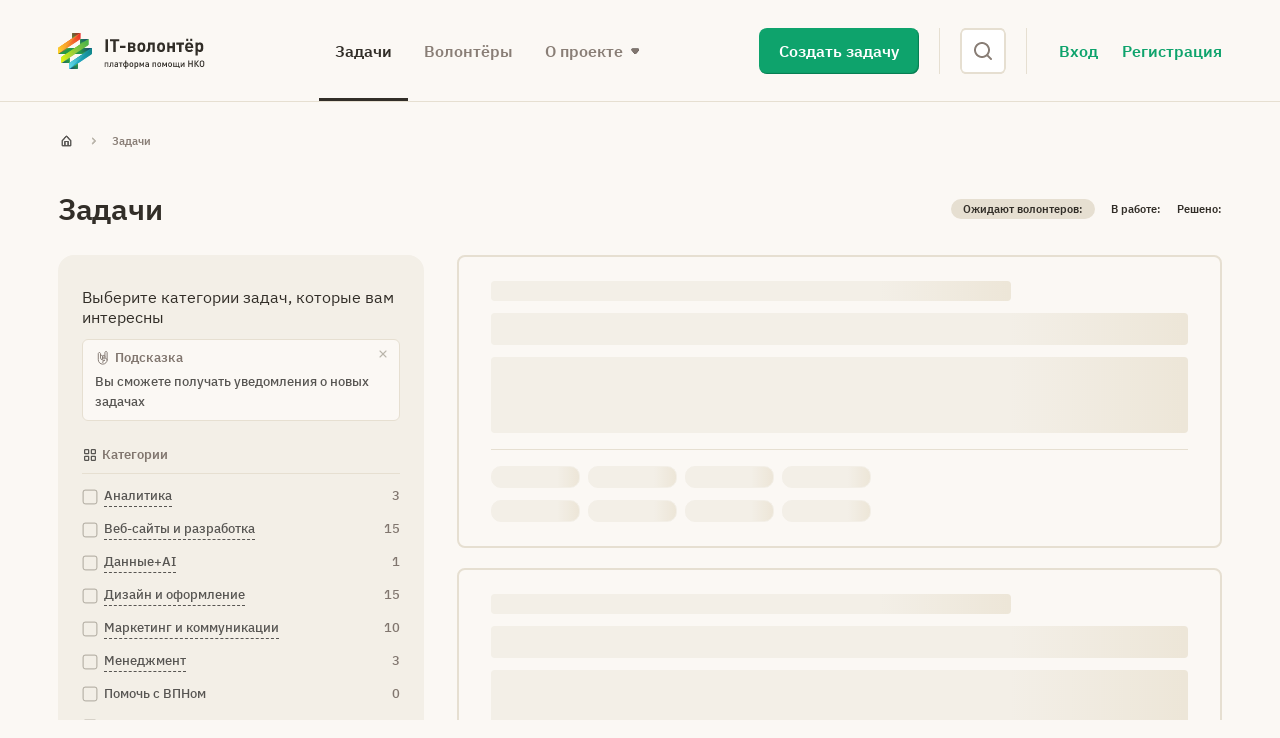

--- FILE ---
content_type: text/html; charset=utf-8
request_url: https://itvist.org/tasks/nko-tag/landscaping
body_size: 20580
content:
<!DOCTYPE html><html><head><meta name="viewport" content="width=device-width"/><meta charSet="utf-8"/><title>Задачи - it-волонтер</title><meta http-equiv="Content-Type" content="text/html; charset=utf-8"/><meta name="robots" content="index,follow"/><meta property="og:type" content="article"/><meta property="og:title" content="Задачи - it-волонтер"/><meta property="og:url" content="https://itvist.org/tasks"/><meta property="og:site_name" content="it-волонтер"/><link rel="canonical" href="https://itvist.org/tasks"/><link rel="icon" href="[data-uri]" sizes="any" type="image/svg+xml"/><meta name="next-head-count" content="11"/><link rel="preload" href="/_next/static/css/85fdebf0ec700a983d7e.css" as="style"/><link rel="stylesheet" href="/_next/static/css/85fdebf0ec700a983d7e.css" data-n-g=""/><link rel="preload" href="/_next/static/css/e15a49c2984e83db058b.css" as="style"/><link rel="stylesheet" href="/_next/static/css/e15a49c2984e83db058b.css" data-n-g=""/><link rel="preload" href="/_next/static/css/b4290a377bf680b912be.css" as="style"/><link rel="stylesheet" href="/_next/static/css/b4290a377bf680b912be.css" data-n-p=""/><noscript data-n-css=""></noscript><link rel="preload" href="/_next/static/chunks/main-ae91fae5f080f953d2c3.js" as="script"/><link rel="preload" href="/_next/static/chunks/webpack-7e58578dc3c7b0b29b6d.js" as="script"/><link rel="preload" href="/_next/static/chunks/framework.9707fddd9ae5927c17c3.js" as="script"/><link rel="preload" href="/_next/static/chunks/29107295.1b965d905353418bcd70.js" as="script"/><link rel="preload" href="/_next/static/chunks/75fc9c18.0deda7ef8abf61283660.js" as="script"/><link rel="preload" href="/_next/static/chunks/90e6b207.f670b774c84bedcb2ff7.js" as="script"/><link rel="preload" href="/_next/static/chunks/commons.64fce9be8013e8aa7877.js" as="script"/><link rel="preload" href="/_next/static/chunks/e514ae9d5314f8cb84f52abb23e7ea36b6e2e47a.d2307438430033c9bf03.js" as="script"/><link rel="preload" href="/_next/static/chunks/16b481e35ef3a8de34ef1245802aba426158a0c4.f8ac19b33d218b663957.js" as="script"/><link rel="preload" href="/_next/static/chunks/pages/_app-368c57d1996805ce5587.js" as="script"/><link rel="preload" href="/_next/static/chunks/a70f4be44f6412fefb0bfa94d8d08062ef4cc422.2a3e8a27b7056a25f212.js" as="script"/><link rel="preload" href="/_next/static/chunks/db5589df29bfd521a045c99968ecdf5ed06bcf45.53aab862c966008d21d8.js" as="script"/><link rel="preload" href="/_next/static/chunks/4f809684695c51457703fb80a336719c916e43c4.f35b7e1a72d56a14ba90.js" as="script"/><link rel="preload" href="/_next/static/chunks/pages/tasks-33267fbcedf254370eee.js" as="script"/></head><body><div id="__next"><header id="site-header" class="site-header"><nav><div class="nav-mobile"><a class="logo-col" href="/"><img src="/_next/static/images/pic-logo-itv-b801723c6848870c92e23610bbf5e62b.svg" class="logo" alt="IT-волонтер"/></a><a href="#" class="open-mobile-menu"><img src="[data-uri]" alt="Меню"/></a></div><div class="nav "><a class="logo-col" href="/"><img src="/_next/static/images/pic-logo-itv-b801723c6848870c92e23610bbf5e62b.svg" class="logo" alt="IT-волонтер"/></a><ul class="main-menu-col"><li><a class="main-menu__link_active" href="/tasks">Задачи</a></li><li><a class="" href="/members">Волонтёры</a></li><li class="drop-menu"><a class="drop-menu">О проекте</a><ul class="submenu"><li><a href="/about">О проекте</a></li><li><a href="/conditions">Правила участия</a></li><li><a href="/about-paseka">Пасека</a></li><li><a href="/nagrady">Награды</a></li><li><a href="/news">Новости</a></li><li><a href="/club">Клуб</a></li><li><a href="/sovety-dlya-nko-uspeshnye-zadachi">Советы НКО</a></li><li><a href="/contacts">Контакты</a></li></ul></li></ul><div class="site-header__cta"><a href="#" class="site-header__cta-btn btn btn_primary">Создать задачу</a></div><div class="header-search "><form class="header-search-form"><div class="header-search-form__group"><input type="search" class="header-search-form__input  header-search-form__input_hidden" placeholder="Введите ключевое слово"/><button class="header-search-form__toggle " type="button"></button></div></form></div><div class="account-col "><div class="account-enter-links"><a class="account-enter-link account-login" href="/login">Вход</a><a class="account-enter-link account-registration" href="/registration">Регистрация</a></div></div></div></nav><script>
(function(i,s,o,g,r,a,m){i['GoogleAnalyticsObject']=r;i[r]=i[r]||function(){
(i[r].q=i[r].q||[]).push(arguments)},i[r].l=1*new Date();a=s.createElement(o),
m=s.getElementsByTagName(o)[0];a.async=1;a.src=g;m.parentNode.insertBefore(a,m)
})(window,document,'script','//www.google-analytics.com/analytics.js','ga');

ga('create', 'UA-39184963-27', 'auto');
ga('send', 'pageview');
</script><script async="" src="https://www.googletagmanager.com/gtag/js?id=G-D5XJZ7G6NG"></script><script>
window.dataLayer = window.dataLayer || []; function gtag(){dataLayer.push(arguments);} gtag('js', new Date()); gtag('config', 'G-D5XJZ7G6NG');
</script></header><main id="site-main" class="site-main page-task-list" role="main"><section class="page-header"><h1>Задачи</h1><div class="stats"><span class="active">Ожидают волонтеров: </span><span class="">В работе: </span><span class="">Решено: </span></div></section><div class="page-sections"><div class="task-list-skeleton__filter"></div><div class="task-list-skeleton__task-list"><div class="task-list-skeleton__task-list-item"><div class="task-list-skeleton__item-user-card"></div><div class="task-list-skeleton__item-title"></div><div class="task-list-skeleton__item-content"></div><div class="task-list-skeleton__item-meta"><div class="task-list-skeleton__item-meta-group"><div class="task-list-skeleton__item-meta-term"></div><div class="task-list-skeleton__item-meta-term"></div><div class="task-list-skeleton__item-meta-term"></div><div class="task-list-skeleton__item-meta-term"></div></div><div class="task-list-skeleton__item-meta-group"><div class="task-list-skeleton__item-meta-term"></div><div class="task-list-skeleton__item-meta-term"></div><div class="task-list-skeleton__item-meta-term"></div><div class="task-list-skeleton__item-meta-term"></div></div></div></div><div class="task-list-skeleton__task-list-item"><div class="task-list-skeleton__item-user-card"></div><div class="task-list-skeleton__item-title"></div><div class="task-list-skeleton__item-content"></div><div class="task-list-skeleton__item-meta"><div class="task-list-skeleton__item-meta-group"><div class="task-list-skeleton__item-meta-term"></div><div class="task-list-skeleton__item-meta-term"></div><div class="task-list-skeleton__item-meta-term"></div><div class="task-list-skeleton__item-meta-term"></div></div><div class="task-list-skeleton__item-meta-group"><div class="task-list-skeleton__item-meta-term"></div><div class="task-list-skeleton__item-meta-term"></div><div class="task-list-skeleton__item-meta-term"></div><div class="task-list-skeleton__item-meta-term"></div></div></div></div><div class="task-list-skeleton__task-list-item"><div class="task-list-skeleton__item-user-card"></div><div class="task-list-skeleton__item-title"></div><div class="task-list-skeleton__item-content"></div><div class="task-list-skeleton__item-meta"><div class="task-list-skeleton__item-meta-group"><div class="task-list-skeleton__item-meta-term"></div><div class="task-list-skeleton__item-meta-term"></div><div class="task-list-skeleton__item-meta-term"></div><div class="task-list-skeleton__item-meta-term"></div></div><div class="task-list-skeleton__item-meta-group"><div class="task-list-skeleton__item-meta-term"></div><div class="task-list-skeleton__item-meta-term"></div><div class="task-list-skeleton__item-meta-term"></div><div class="task-list-skeleton__item-meta-term"></div></div></div></div><div class="task-list-skeleton__task-list-item"><div class="task-list-skeleton__item-user-card"></div><div class="task-list-skeleton__item-title"></div><div class="task-list-skeleton__item-content"></div><div class="task-list-skeleton__item-meta"><div class="task-list-skeleton__item-meta-group"><div class="task-list-skeleton__item-meta-term"></div><div class="task-list-skeleton__item-meta-term"></div><div class="task-list-skeleton__item-meta-term"></div><div class="task-list-skeleton__item-meta-term"></div></div><div class="task-list-skeleton__item-meta-group"><div class="task-list-skeleton__item-meta-term"></div><div class="task-list-skeleton__item-meta-term"></div><div class="task-list-skeleton__item-meta-term"></div><div class="task-list-skeleton__item-meta-term"></div></div></div></div></div></div></main><footer class="site-footer" role="contentinfo"><div class="site-footer-inner"><div class="header"><a class="logo-col" href="/"><img src="/_next/static/images/pic-logo-itv-b801723c6848870c92e23610bbf5e62b.svg" class="logo" alt="IT-волонтер"/></a><div class="telegram-chat telegram-chat_button"><a class="telegram-chat__link" href="https://t.me/itvolunteers" target="_blank" rel="noreferrer">Присоединяйся к чату волонтёров</a></div><ul class="links-col"><li><a href="/tasks">Задачи</a></li><li><a href="/members">Волонтёры</a></li><li class="drop-menu"><a href="#">О проекте</a><ul class="submenu"><li><a href="/about">О проекте</a></li><li><a href="/conditions">Правила участия</a></li><li><a href="/about-paseka">Пасека</a></li><li><a href="/nagrady">Награды</a></li><li><a href="/news">Новости</a></li><li><a href="/sovety-dlya-nko-uspeshnye-zadachi">Советы НКО</a></li><li><a href="/contacts">Контакты</a></li></ul></li></ul></div><div class="info"><div class="col-stats"><h3>Статистика проекта</h3></div><div class="col-projects"><h3>Проекты Теплицы</h3><div class="projects"><div class="project"><a href="https://kurst.org/" target="_blank" rel="noreferrer">Теплица.Курсы</a><p>Для активистов/к и НКО</p></div><div class="project"><a href="https://leyka.org" target="_blank" rel="noreferrer">Лейка</a><p>Сбор пожертвований на сайте</p></div><div class="project"><a href="https://kndwp.org" target="_blank" rel="noreferrer">Кандинский</a><p>Сайт-конструктор для НКО</p></div></div></div><div class="col-social"><h3>Соцсети</h3><div class="social-links"><a href="https://t.me/itvolunteers" target="_blank" rel="noreferrer">Телеграм</a><a href="https://vk.com/teplitsast" target="_blank" rel="noreferrer">Вконтакте</a><a href="https://itvist.org/feed/" target="_blank" rel="noreferrer">RSS-канал</a></div></div></div><div class="owner"><div class="col-text"><p>Платформа «IT-волонтер» – проект<!-- --> <a href="https://te-st.org" target="_blank" rel="noreferrer">Теплицы социальных технологий</a></p><p>Материалы сайта доступны по лицензии<!-- --> <a href="https://creativecommons.org/licenses/by-sa/4.0/deed.ru" target="_blank" rel="noreferrer">Creative Commons СС-BY-SA. 4.0</a></p></div><a href="https://te-st.org" class="col-logo"><img src="/_next/static/images/pic-logo-teplitsa-f595277f42ba0a4e7e850487abc4a393.svg" class="logo" alt="Теплица социальных технологий"/></a></div></div></footer></div><script id="__NEXT_DATA__" type="application/json">{"props":{"pageProps":{"app":{"entrypointTemplate":"page","now":1769136600989},"session":{"token":{"timestamp":1769136600927,"authToken":null,"refreshToken":null},"user":{"id":"","databaseId":0,"username":"","slug":"","email":"","fullName":"","firstName":"","lastName":"","profileURL":"","memberRole":"","itvAvatar":"","itvAvatarFile":null,"cover":"","coverFile":null,"cvURL":"","authorReviewsCount":0,"solvedTasksCount":0,"doerReviewsCount":0,"isPasekaMember":false,"partnerIcon":null,"isPartner":false,"organizationName":"","organizationLogo":"","organizationLogoFile":null,"organizationDescription":"","organizationSite":"","xp":0,"phone":"","skype":"","signal":"","twitter":"","telegram":"","facebook":"","vk":"","instagram":"","itvRole":null,"hideTelegramChatBanner":false},"isLoaded":true},"entrypointType":"page","entrypoint":{"page":{"slug":"tasks","seo":{"canonical":"https://itvist.org/tasks","title":"Задачи - it-волонтер","metaRobotsNoindex":"index","metaRobotsNofollow":"follow","opengraphTitle":"Задачи - it-волонтер","opengraphUrl":"https://itvist.org/tasks","opengraphSiteName":"it-волонтер"}}},"taskList":{"items":[{"_id":"697241f014eae627aa081f22","id":"dGFzazoyMzg4OQ==","databaseId":23889,"title":"Арт-проекту Memoria Artis опять нужен дизайн для соцсетей","content":"","slug":"art-proektu-memoria-artis-opyat-nuzhen-dizajn-dlya-sotssetej","date":"2026-01-22 18:27:44","dateGmt":"2026-01-22 15:27:44","viewsCount":0,"doerCandidatesCount":0,"status":"publish","pemalink":"https://itvist.org/tasks/art-proektu-memoria-artis-opyat-nuzhen-dizajn-dlya-sotssetej/","pemalinkPath":"/tasks/art-proektu-memoria-artis-opyat-nuzhen-dizajn-dlya-sotssetej/","tags":{"nodes":[{"term_id":200,"name":"Соцсети","slug":"social-networking","term_group":0,"term_taxonomy_id":201,"taxonomy":"post_tag","description":"","parent":177,"count":290,"filter":"raw"}]},"ngoTaskTags":{"nodes":[]},"rewardTags":{"nodes":[]},"author":{"id":"dXNlcjoxMTk5Mg==","fullName":"Oxana GILYUK","name":"67696c79756b","username":"363736393663373937353662","firstName":"Oxana","lastName":"GILYUK","memberRole":"Бенефициар","itvAvatar":"https://itvist.org/wp-content/itv/tstsite/assets/img/temp-avatar.png","itvAvatarFile":null,"authorReviewsCount":"0","solvedTasksCount":0,"doerReviewsCount":0,"totalReviewsCount":0,"portfolioItemsCount":0,"isPartner":false,"isPasekaMember":false,"partnerIcon":null,"organizationName":"Memoria Artis","organizationDescription":"","organizationLogo":"https://itvist.org/wp-content/uploads/2024/10/1Asset-34-180x180.png","organizationLogoFile":{"mediaItemUrl":"https://itvist.org/wp-content/uploads/2024/10/1Asset-34.png","databaseId":22416},"cover":"","coverFile":null,"cvURL":"","profileURL":"https://itvist.org/members/67696c79756b","isAdmin":false,"thankyouCount":0,"skype":"","signal":"","twitter":"","facebook":"","linkedin":"","vk":"","instagram":"https://www.instagram.com/memoria.artis/","telegram":"ogily","phone":"","organizationSite":"","xp":"304","itvRole":"customer","isHybrid":false,"slug":"67696c79756b","nicename":"gilyuk","hideTelegramChatBanner":false,"wID":11992,"from_event":"","isClubMember":true},"isApproved":false,"cover":null,"coverImgSrcLong":"","deadline":"2026-02-05 00:00:00","isPasekaChecked":false,"isClub":false,"externalId":23889},{"_id":"697215babc1cdaeb9c08b212","id":"dGFzazoyMzg4OA==","databaseId":23888,"title":"Помочь составить технические требования к 3д печати для договора","content":"","slug":"pomoch-sostavit-tehnicheskie-trebovaniya-k-3d-pechati-dlya-dogovora","date":"2026-01-22 15:20:49","dateGmt":"2026-01-22 12:20:49","viewsCount":0,"doerCandidatesCount":0,"status":"publish","pemalink":"https://itvist.org/tasks/pomoch-sostavit-tehnicheskie-trebovaniya-k-3d-pechati-dlya-dogovora/","pemalinkPath":"/tasks/pomoch-sostavit-tehnicheskie-trebovaniya-k-3d-pechati-dlya-dogovora/","tags":{"nodes":[{"term_id":199,"name":"Полиграфия","slug":"polygraphy","term_group":0,"term_taxonomy_id":200,"taxonomy":"post_tag","description":"","parent":177,"count":282,"filter":"raw"},{"term_id":294,"name":"Распознавание образов","slug":"pattern-recognition","term_group":0,"term_taxonomy_id":295,"taxonomy":"post_tag","description":"","parent":291,"count":2,"filter":"raw"}]},"ngoTaskTags":{"nodes":[{"term_id":249,"name":"Доступ к образованию","slug":"access-education","term_group":0,"term_taxonomy_id":250,"taxonomy":"nko_task_tag","description":"","parent":220,"count":3,"filter":"raw"}]},"rewardTags":{"nodes":[{"term_id":264,"name":"Отзывы и продвижение","slug":"promotion","term_group":0,"term_taxonomy_id":265,"taxonomy":"reward","description":"","parent":0,"count":13,"filter":"raw"}]},"author":{"id":"dXNlcjo3Mzg2","fullName":"Олег С","name":"73","username":"3733","firstName":"Олег","lastName":"С","memberRole":"Бенефициар","itvAvatar":"https://itvist.org/wp-content/uploads/2025/01/LOGO-TSivilizatory-CH-180x180.png","itvAvatarFile":{"mediaItemUrl":"https://itvist.org/wp-content/uploads/2025/01/LOGO-TSivilizatory-CH.png","databaseId":22789},"authorReviewsCount":"5","solvedTasksCount":0,"doerReviewsCount":0,"totalReviewsCount":5,"portfolioItemsCount":0,"isPartner":false,"isPasekaMember":false,"partnerIcon":null,"organizationName":"ММООММ","organizationDescription":"НАШЕ ВИДЕНИЕ\r\n\r\nМы искренне верим в то, что жизнь каждого человека бесценна и в то, что мы должны относиться к другим только так, как хотим, чтобы относились к нам самим. Мы строим мир, в котором все уважают и понимают друг друга, помогают и поддерживают друг друга, живут с радостью в душе и с уверенностью в будущем. Мир, в котором счастливый гордый и сплоченный народ живет исполненный любовью, справедливостью и честью. Так выглядит наш Молодой Мир – мир в котором есть место каждому!\r\n\r\n\r\n","organizationLogo":"https://itvist.org/wp-content/uploads/2021/03/MMOOMM-glavnyj-logo-krupnyj-1-180x180.jpg","organizationLogoFile":{"mediaItemUrl":"https://itvist.org/wp-content/uploads/2021/03/MMOOMM-glavnyj-logo-krupnyj-1.jpg","databaseId":10019},"cover":"https://itvist.org/wp-content/uploads/2021/03/11-pmg-fon-s-logo-1-1024x200.png","coverFile":{"mediaItemUrl":"https://itvist.org/wp-content/uploads/2021/03/11-pmg-fon-s-logo-1.png","databaseId":10018},"cvURL":"","profileURL":"https://itvist.org/members/732d32","isAdmin":false,"thankyouCount":0,"skype":"","signal":"","twitter":"","facebook":"","linkedin":"","vk":"","instagram":"","telegram":"","phone":"+79856154163","organizationSite":"https://молодоймир.рф","xp":"1048","itvRole":"customer","isHybrid":false,"slug":"732d32","nicename":"s-2","hideTelegramChatBanner":false,"wID":7386,"from_event":""},"isApproved":false,"cover":null,"coverImgSrcLong":"","deadline":"2026-02-05 00:00:00","isPasekaChecked":false,"isClub":false,"externalId":23888},{"_id":"697189514d2b869bf6055592","id":"dGFzazoyMzg4Nw==","databaseId":23887,"title":"Участие в курсе и проявлении активности сообщества фрилансеров","content":"","slug":"uchastie-v-kurse-i-proyavlenii-aktivnosti-soobshhestva-frilanser","date":"2026-01-22 05:20:38","dateGmt":"2026-01-22 02:20:38","viewsCount":0,"doerCandidatesCount":0,"status":"publish","pemalink":"https://itvist.org/tasks/uchastie-v-kurse-i-proyavlenii-aktivnosti-soobshhestva-frilanser/","pemalinkPath":"/tasks/uchastie-v-kurse-i-proyavlenii-aktivnosti-soobshhestva-frilanser/","tags":{"nodes":[{"term_id":176,"name":"Веб-сайты и разработка","slug":"web-and-dev","term_group":0,"term_taxonomy_id":177,"taxonomy":"post_tag","description":"","parent":0,"count":175,"filter":"raw"},{"term_id":177,"name":"Дизайн и оформление","slug":"design","term_group":0,"term_taxonomy_id":178,"taxonomy":"post_tag","description":"","parent":0,"count":100,"filter":"raw"}]},"ngoTaskTags":{"nodes":[{"term_id":221,"name":"Заниматься системными решениями","slug":"system-solutions","term_group":0,"term_taxonomy_id":222,"taxonomy":"nko_task_tag","description":"","parent":0,"count":1,"filter":"raw"}]},"rewardTags":{"nodes":[{"term_id":262,"name":"Впечатления и интересные события","slug":"action","term_group":0,"term_taxonomy_id":263,"taxonomy":"reward","description":"","parent":0,"count":3,"filter":"raw"}]},"author":{"id":"dXNlcjoxMDY2MA==","fullName":"Семён Федосеев","name":"semyon_fedoseev","username":"73656d796f6e5f6665646f73656576","firstName":"Семён","lastName":"Федосеев","memberRole":"Супергерой","itvAvatar":"https://itvist.org/wp-content/uploads/2025/06/76589678-180x180.jpeg","itvAvatarFile":{"mediaItemUrl":"https://itvist.org/wp-content/uploads/2025/06/76589678.jpeg","databaseId":23405},"authorReviewsCount":"0","solvedTasksCount":1,"doerReviewsCount":1,"totalReviewsCount":1,"portfolioItemsCount":1,"isPartner":false,"isPasekaMember":false,"partnerIcon":null,"organizationName":"","organizationDescription":"","organizationLogo":"","organizationLogoFile":null,"cover":"https://itvist.org/wp-content/uploads/2025/12/IMG_0133-550x200.jpeg","coverFile":{"mediaItemUrl":"https://itvist.org/wp-content/uploads/2025/12/IMG_0133.jpeg","databaseId":23826},"cvURL":"","profileURL":"https://itvist.org/members/73656d796f6e5f6665646f73656576","isAdmin":false,"thankyouCount":0,"skype":"","signal":"","twitter":"","facebook":"","linkedin":"","vk":"","instagram":"hipackme","telegram":"semyonfedoseev","phone":"","organizationSite":"https://gui.camp","xp":"165","itvRole":"customer","isHybrid":true,"slug":"73656d796f6e5f6665646f73656576","nicename":"semyon_fedoseev","hideTelegramChatBanner":false,"wID":10660,"from_event":""},"isApproved":false,"cover":null,"coverImgSrcLong":"","deadline":"2026-02-28 00:00:00","isPasekaChecked":false,"isClub":false,"externalId":23887},{"_id":"696e892f1d2c997c9108b7f2","id":"dGFzazoyMzg4Ng==","databaseId":23886,"title":"Помочь/создать чат-бот в телеграмме для исследовательского проекта","content":"","slug":"pomoch-sozdat-chat-bot-v-telegramme-dlya-issledovatelskogo-proekta","date":"2026-01-19 22:42:39","dateGmt":"2026-01-19 19:42:39","viewsCount":0,"doerCandidatesCount":0,"status":"publish","pemalink":"https://itvist.org/tasks/pomoch-sozdat-chat-bot-v-telegramme-dlya-issledovatelskogo-proekta/","pemalinkPath":"/tasks/pomoch-sozdat-chat-bot-v-telegramme-dlya-issledovatelskogo-proekta/","tags":{"nodes":[{"term_id":293,"name":"Чат-боты","slug":"chatbots","term_group":0,"term_taxonomy_id":294,"taxonomy":"post_tag","description":"","parent":0,"count":2,"filter":"raw"}]},"ngoTaskTags":{"nodes":[]},"rewardTags":{"nodes":[]},"author":{"id":"dXNlcjoxMjczNw==","fullName":"нури меджи","name":"nuri","username":"6e757269","firstName":"нури","lastName":"меджи","memberRole":"Пользователь","itvAvatar":"https://itvist.org/wp-content/itv/tstsite/assets/img/temp-avatar.png","itvAvatarFile":null,"authorReviewsCount":"0","solvedTasksCount":0,"doerReviewsCount":0,"totalReviewsCount":0,"portfolioItemsCount":0,"isPartner":false,"isPasekaMember":false,"partnerIcon":null,"organizationName":"","organizationDescription":"","organizationLogo":"","organizationLogoFile":null,"cover":"","coverFile":null,"cvURL":"","profileURL":"https://itvist.org/members/6e757269","isAdmin":false,"thankyouCount":0,"skype":"","signal":"","twitter":"","facebook":"","linkedin":"","vk":"","instagram":"","telegram":"","phone":"","organizationSite":"","xp":"30","itvRole":"customer","isHybrid":false,"slug":"6e757269","nicename":"nuri","hideTelegramChatBanner":false,"wID":12737,"from_event":""},"isApproved":false,"cover":null,"coverImgSrcLong":"","deadline":"2026-02-02 00:00:00","isPasekaChecked":false,"isClub":false,"externalId":23886},{"_id":"696e1454973599055c092dd2","id":"dGFzazoyMzg4NQ==","databaseId":23885,"title":"Разработать Логотип для команды хоккеистов детей с инвалидностью","content":"","slug":"razrabotat-logotip-dlya-komandy-hokkeistov-detej-s-invalidnostyu","date":"2026-01-19 14:24:04","dateGmt":"2026-01-19 11:24:04","viewsCount":0,"doerCandidatesCount":0,"status":"publish","pemalink":"https://itvist.org/tasks/razrabotat-logotip-dlya-komandy-hokkeistov-detej-s-invalidnostyu/","pemalinkPath":"/tasks/razrabotat-logotip-dlya-komandy-hokkeistov-detej-s-invalidnostyu/","tags":{"nodes":[{"term_id":197,"name":"Логотипы","slug":"logo","term_group":0,"term_taxonomy_id":198,"taxonomy":"post_tag","description":"","parent":177,"count":623,"filter":"raw"},{"term_id":199,"name":"Полиграфия","slug":"polygraphy","term_group":0,"term_taxonomy_id":200,"taxonomy":"post_tag","description":"","parent":177,"count":281,"filter":"raw"}]},"ngoTaskTags":{"nodes":[]},"rewardTags":{"nodes":[]},"author":{"id":"dXNlcjoxMTY3MQ==","fullName":"Наталья Николенко","name":"nikolenko","username":"6e696b6f6c656e6b6f","firstName":"Наталья","lastName":"Николенко","memberRole":"Бенефициар","itvAvatar":"https://itvist.org/wp-content/uploads/2024/05/3cGL92KMrio-180x180.jpg","itvAvatarFile":{"mediaItemUrl":"https://itvist.org/wp-content/uploads/2024/05/3cGL92KMrio.jpg","databaseId":21338},"authorReviewsCount":"0","solvedTasksCount":0,"doerReviewsCount":0,"totalReviewsCount":0,"portfolioItemsCount":0,"isPartner":false,"isPasekaMember":false,"partnerIcon":null,"organizationName":"КРООРДИ \u0026#34;РОСТ\u0026#34; ","organizationDescription":"Краткая справка о КРООРДИ \u0026#34;РОСТ\u0026#34;\r\nРОСТ - Крымская республиканская общеобразовательная организация родителей детей-инвалидов.\r\nВ Крыму зарегистрировано 7 филиалов.\r\nВ Керчи мы появились 13 июля 2022 года.\r\nОснователь РОСТа в Крыму она же председатель Светлана Александровна Сахарова.\r\nРуководитель Керченского филиала Наталия Васильевна Николенко.\r\nОрганизация создана для поддержки семей воспитывающих детей с особыми потребностями. В РОСТе родители и дети получают психологическую помощь, педагогическую ","organizationLogo":"https://itvist.org/wp-content/uploads/2024/05/YrsjBuaQ9No-1-180x180.jpg","organizationLogoFile":{"mediaItemUrl":"https://itvist.org/wp-content/uploads/2024/05/YrsjBuaQ9No-1.jpg","databaseId":21340},"cover":"https://itvist.org/wp-content/uploads/2024/05/7gLGIKSajzM-1024x200.jpg","coverFile":{"mediaItemUrl":"https://itvist.org/wp-content/uploads/2024/05/7gLGIKSajzM.jpg","databaseId":21341},"cvURL":"","profileURL":"https://itvist.org/members/6e696b6f6c656e6b6f","isAdmin":false,"thankyouCount":0,"skype":"","signal":"","twitter":"","facebook":"","linkedin":"","vk":"https://vk.com/natalinikolenko320","instagram":"","telegram":"https://t.me/natali_nikolenko320","phone":"+79785482663","organizationSite":"https://vk.com/rost_kerch","xp":"118","itvRole":"customer","isHybrid":false,"slug":"6e696b6f6c656e6b6f","nicename":"nikolenko","hideTelegramChatBanner":false,"wID":11671,"from_event":""},"isApproved":false,"cover":null,"coverImgSrcLong":"","deadline":"2026-02-02 00:00:00","isPasekaChecked":false,"isClub":false,"externalId":23885},{"_id":"696deb347143fdd485062b52","id":"dGFzazoyMzc0NA==","databaseId":23744,"title":"Создание шаблона для email-рассылок","content":"","slug":"sozdanie-shablona-dlya-email-rassylok","date":"2026-01-19 11:28:02","dateGmt":"2026-01-19 08:28:02","viewsCount":0,"doerCandidatesCount":0,"status":"publish","pemalink":"https://itvist.org/tasks/sozdanie-shablona-dlya-email-rassylok/","pemalinkPath":"/tasks/sozdanie-shablona-dlya-email-rassylok/","tags":{"nodes":[{"term_id":208,"name":"Рассылки","slug":"newsletter","term_group":0,"term_taxonomy_id":209,"taxonomy":"post_tag","description":"","parent":178,"count":44,"filter":"raw"}]},"ngoTaskTags":{"nodes":[{"term_id":225,"name":"Людям с инвалидностью","slug":"people-disabilities","term_group":0,"term_taxonomy_id":226,"taxonomy":"nko_task_tag","description":"","parent":217,"count":1,"filter":"raw"}]},"rewardTags":{"nodes":[{"term_id":264,"name":"Отзывы и продвижение","slug":"promotion","term_group":0,"term_taxonomy_id":265,"taxonomy":"reward","description":"","parent":0,"count":12,"filter":"raw"}]},"author":{"id":"dXNlcjoxMjY3Nw==","fullName":"Марина Котова","name":"marina_kotova","username":"6d6172696e615f6b6f746f7661","firstName":"Марина","lastName":"Котова","memberRole":"Пользователь","itvAvatar":"https://itvist.org/wp-content/uploads/2025/10/user_avatar-12677.jpg","itvAvatarFile":null,"authorReviewsCount":"0","solvedTasksCount":0,"doerReviewsCount":0,"totalReviewsCount":0,"portfolioItemsCount":0,"isPartner":false,"isPasekaMember":false,"partnerIcon":null,"organizationName":"","organizationDescription":"","organizationLogo":"","organizationLogoFile":null,"cover":"","coverFile":null,"cvURL":"","profileURL":"https://itvist.org/members/6d6172696e615f6b6f746f7661","isAdmin":false,"thankyouCount":0,"skype":"","signal":"","twitter":"","facebook":"","linkedin":"","vk":"","instagram":"","telegram":"","phone":"","organizationSite":"","xp":"20","itvRole":"customer","isHybrid":false,"slug":"6d6172696e615f6b6f746f7661","nicename":"marina_kotova","hideTelegramChatBanner":false,"wID":12677,"from_event":""},"isApproved":false,"cover":null,"coverImgSrcLong":"","deadline":"2025-11-26 00:00:00","isPasekaChecked":false,"isClub":false,"externalId":23744},{"_id":"6961520d2d56c2a2a20663d2","id":"dGFzazoyMzg3Mw==","databaseId":23873,"title":"Генерация видео с помощью ИИ для вставки в фильмы на социальные темы","content":"","slug":"generatsiya-video-s-pomoshhyu-ii-dlya-vstavki-v-filmy-na-sotsialnye-temy","date":"2026-01-18 15:16:40","dateGmt":"2026-01-18 12:16:40","viewsCount":0,"doerCandidatesCount":0,"status":"publish","pemalink":"https://itvist.org/tasks/generatsiya-video-s-pomoshhyu-ii-dlya-vstavki-v-filmy-na-sotsialnye-temy/","pemalinkPath":"/tasks/generatsiya-video-s-pomoshhyu-ii-dlya-vstavki-v-filmy-na-sotsialnye-temy/","tags":{"nodes":[{"term_id":179,"name":"Фото и видео","slug":"foto-and-video","term_group":0,"term_taxonomy_id":180,"taxonomy":"post_tag","description":"","parent":0,"count":13,"filter":"raw"},{"term_id":295,"name":"Языковые модели","slug":"language-models","term_group":0,"term_taxonomy_id":296,"taxonomy":"post_tag","description":"","parent":291,"count":1,"filter":"raw"}]},"ngoTaskTags":{"nodes":[{"term_id":228,"name":"Наркопотребителям","slug":"help-drug-users","term_group":0,"term_taxonomy_id":229,"taxonomy":"nko_task_tag","description":"","parent":217,"count":2,"filter":"raw"}]},"rewardTags":{"nodes":[{"term_id":264,"name":"Отзывы и продвижение","slug":"promotion","term_group":0,"term_taxonomy_id":265,"taxonomy":"reward","description":"","parent":0,"count":11,"filter":"raw"}]},"author":{"id":"dXNlcjo3NzE3","fullName":"Алексей Степанов","name":"aleksej_stepanov","username":"616c656b73656a5f73746570616e6f76","firstName":"Алексей","lastName":"Степанов","memberRole":"Бенефициар","itvAvatar":"https://itvist.org/wp-content/itv/tstsite/assets/img/temp-avatar.png","itvAvatarFile":null,"authorReviewsCount":"0","solvedTasksCount":0,"doerReviewsCount":0,"totalReviewsCount":0,"portfolioItemsCount":0,"isPartner":false,"isPasekaMember":false,"partnerIcon":null,"organizationName":"Общее Дело","organizationDescription":"«Общее дело» — общественная организация, основанная в 2012 году, занимающаяся профилактикой алкоголизма, табакокурения и наркомании, а также укреплением морально-нравственных ценностей и популяризацией здорового образа жизни в обществе, прежде всего молодёжи.","organizationLogo":"https://itvist.org/wp-content/uploads/2023/04/g10.svg","organizationLogoFile":{"mediaItemUrl":"https://itvist.org/wp-content/uploads/2023/04/g10.svg","databaseId":18037},"cover":"","coverFile":null,"cvURL":"","profileURL":"https://itvist.org/members/616c656b73656a5f73746570616e6f76","isAdmin":false,"thankyouCount":0,"skype":"","signal":"","twitter":"","facebook":"","linkedin":"","vk":"","instagram":"","telegram":"","phone":"","organizationSite":"https://общее-дело.рф","xp":"75","itvRole":"customer","isHybrid":false,"slug":"616c656b73656a5f73746570616e6f76","nicename":"aleksej_stepanov","hideTelegramChatBanner":false,"wID":7717,"from_event":""},"isApproved":false,"cover":null,"coverImgSrcLong":"","deadline":"2026-01-23 00:00:00","isPasekaChecked":false,"isClub":false,"externalId":23873},{"_id":"696154b6ea7bb6a1f403e632","id":"dGFzazoyMzg3NA==","databaseId":23874,"title":"Видеозахват игр для фильмов на социальные темы","content":"","slug":"videozahvat-igr-dlya-filmov-na-sotsialnye-temy","date":"2026-01-18 15:13:37","dateGmt":"2026-01-18 12:13:37","viewsCount":0,"doerCandidatesCount":0,"status":"publish","pemalink":"https://itvist.org/tasks/videozahvat-igr-dlya-filmov-na-sotsialnye-temy/","pemalinkPath":"/tasks/videozahvat-igr-dlya-filmov-na-sotsialnye-temy/","tags":{"nodes":[{"term_id":213,"name":"Съёмка","slug":"filming","term_group":0,"term_taxonomy_id":214,"taxonomy":"post_tag","description":"","parent":179,"count":57,"filter":"raw"},{"term_id":179,"name":"Фото и видео","slug":"foto-and-video","term_group":0,"term_taxonomy_id":180,"taxonomy":"post_tag","description":"","parent":0,"count":13,"filter":"raw"}]},"ngoTaskTags":{"nodes":[{"term_id":228,"name":"Наркопотребителям","slug":"help-drug-users","term_group":0,"term_taxonomy_id":229,"taxonomy":"nko_task_tag","description":"","parent":217,"count":2,"filter":"raw"}]},"rewardTags":{"nodes":[{"term_id":116,"name":"Небольшое денежное вознаграждение/ небольшой гонорар","slug":"symbol","term_group":0,"term_taxonomy_id":120,"taxonomy":"reward","description":"","parent":0,"count":1,"filter":"raw"}]},"author":{"id":"dXNlcjo3NzE3","fullName":"Алексей Степанов","name":"aleksej_stepanov","username":"616c656b73656a5f73746570616e6f76","firstName":"Алексей","lastName":"Степанов","memberRole":"Бенефициар","itvAvatar":"https://itvist.org/wp-content/itv/tstsite/assets/img/temp-avatar.png","itvAvatarFile":null,"authorReviewsCount":"0","solvedTasksCount":0,"doerReviewsCount":0,"totalReviewsCount":0,"portfolioItemsCount":0,"isPartner":false,"isPasekaMember":false,"partnerIcon":null,"organizationName":"Общее Дело","organizationDescription":"«Общее дело» — общественная организация, основанная в 2012 году, занимающаяся профилактикой алкоголизма, табакокурения и наркомании, а также укреплением морально-нравственных ценностей и популяризацией здорового образа жизни в обществе, прежде всего молодёжи.","organizationLogo":"https://itvist.org/wp-content/uploads/2023/04/g10.svg","organizationLogoFile":{"mediaItemUrl":"https://itvist.org/wp-content/uploads/2023/04/g10.svg","databaseId":18037},"cover":"","coverFile":null,"cvURL":"","profileURL":"https://itvist.org/members/616c656b73656a5f73746570616e6f76","isAdmin":false,"thankyouCount":0,"skype":"","signal":"","twitter":"","facebook":"","linkedin":"","vk":"","instagram":"","telegram":"","phone":"","organizationSite":"https://общее-дело.рф","xp":"75","itvRole":"customer","isHybrid":false,"slug":"616c656b73656a5f73746570616e6f76","nicename":"aleksej_stepanov","hideTelegramChatBanner":false,"wID":7717,"from_event":""},"isApproved":false,"cover":null,"coverImgSrcLong":"","deadline":"2026-01-14 00:00:00","isPasekaChecked":false,"isClub":false,"externalId":23874},{"_id":"696b9257956882663106d1b2","id":"dGFzazoyMzg4NA==","databaseId":23884,"title":"Разработать дизайн для конкурса видеороликов","content":"","slug":"razrabotat-dizajn-dlya-konkursa-videorolikov","date":"2026-01-17 16:44:55","dateGmt":"2026-01-17 13:44:55","viewsCount":0,"doerCandidatesCount":0,"status":"publish","pemalink":"https://itvist.org/tasks/razrabotat-dizajn-dlya-konkursa-videorolikov/","pemalinkPath":"/tasks/razrabotat-dizajn-dlya-konkursa-videorolikov/","tags":{"nodes":[{"term_id":192,"name":"Баннеры","slug":"banners","term_group":0,"term_taxonomy_id":193,"taxonomy":"post_tag","description":"","parent":177,"count":220,"filter":"raw"},{"term_id":195,"name":"Инфографика","slug":"infographics","term_group":0,"term_taxonomy_id":196,"taxonomy":"post_tag","description":"","parent":177,"count":135,"filter":"raw"}]},"ngoTaskTags":{"nodes":[]},"rewardTags":{"nodes":[]},"author":{"id":"dXNlcjoxMjU2OA==","fullName":"Екатерина Маласаева","name":"malasaeva","username":"6d616c617361657661","firstName":"Екатерина","lastName":"Маласаева","memberRole":"Бенефициар","itvAvatar":"https://itvist.org/wp-content/uploads/2025/07/foto-180x180.jpg","itvAvatarFile":{"mediaItemUrl":"https://itvist.org/wp-content/uploads/2025/07/foto.jpg","databaseId":23494},"authorReviewsCount":"1","solvedTasksCount":0,"doerReviewsCount":0,"totalReviewsCount":1,"portfolioItemsCount":0,"isPartner":false,"isPasekaMember":false,"partnerIcon":null,"organizationName":"АНО Ярославский экологический центр \u0026#34;ЭкоЯР\u0026#34;","organizationDescription":"Занимаемся экологическим просвещением.\r\n\r\n-Создали \u0026#34;\u0026#34;Городской экопарк\u0026#34;\u0026#34; функционирование и развитие эколого-просветительского пространства с общественным огородом в Юбилейном парке;\r\n-проводим экопросветительские мероприятия (экоуроки, лекции, квесты, квизы, дармарки,познавательные экскурсии по паркам города, экоигры),\r\n\r\n-Организаторы Экофестиваля в г. Ярославле (2024 и 2025 г.)","organizationLogo":"https://itvist.org/wp-content/uploads/2025/07/ekoyar-logo-1-180x180.png","organizationLogoFile":{"mediaItemUrl":"https://itvist.org/wp-content/uploads/2025/07/ekoyar-logo-1.png","databaseId":23497},"cover":"","coverFile":null,"cvURL":"","profileURL":"https://itvist.org/members/6d616c617361657661","isAdmin":false,"thankyouCount":0,"skype":"","signal":"","twitter":"","facebook":"","linkedin":"","vk":"https://vk.com/id4934923","instagram":"","telegram":"@malasaeva_ekaterina","phone":"","organizationSite":"","xp":"44","itvRole":"customer","isHybrid":false,"slug":"6d616c617361657661","nicename":"malasaeva","hideTelegramChatBanner":false,"wID":12568,"from_event":""},"isApproved":false,"cover":null,"coverImgSrcLong":"","deadline":"2026-01-31 00:00:00","isPasekaChecked":false,"isClub":false,"externalId":23884},{"_id":"69694baa137606f08a024a12","id":"dGFzazoyMzg3OA==","databaseId":23878,"title":"Прошу помощи в составлении и оценке ТЗ для CRM.","content":"","slug":"proshu-pomoshhi-v-sostavlenii-i-otsenke-tz-dlya-crm","date":"2026-01-15 23:18:50","dateGmt":"2026-01-15 20:18:50","viewsCount":0,"doerCandidatesCount":0,"status":"publish","pemalink":"https://itvist.org/tasks/proshu-pomoshhi-v-sostavlenii-i-otsenke-tz-dlya-crm/","pemalinkPath":"/tasks/proshu-pomoshhi-v-sostavlenii-i-otsenke-tz-dlya-crm/","tags":{"nodes":[{"term_id":214,"name":"Данные","slug":"data","term_group":0,"term_taxonomy_id":215,"taxonomy":"post_tag","description":"","parent":180,"count":40,"filter":"raw"}]},"ngoTaskTags":{"nodes":[]},"rewardTags":{"nodes":[]},"author":{"id":"dXNlcjo2MjM1","fullName":"Сергей Денисов","name":"sergej_denisov","username":"73657267656a5f64656e69736f76","firstName":"Сергей","lastName":"Денисов","memberRole":"Бенефициар","itvAvatar":"https://itvist.org/wp-content/itv/tstsite/assets/img/temp-avatar.png","itvAvatarFile":null,"authorReviewsCount":"1","solvedTasksCount":0,"doerReviewsCount":0,"totalReviewsCount":1,"portfolioItemsCount":0,"isPartner":false,"isPasekaMember":false,"partnerIcon":null,"organizationName":"","organizationDescription":"","organizationLogo":"","organizationLogoFile":null,"cover":"","coverFile":null,"cvURL":"","profileURL":"https://itvist.org/members/73657267656a5f64656e69736f76","isAdmin":false,"thankyouCount":0,"skype":"","signal":"","twitter":"","facebook":"","linkedin":"","vk":"","instagram":"","telegram":"","phone":"","organizationSite":"","xp":"61","itvRole":"customer","isHybrid":false,"slug":"73657267656a5f64656e69736f76","nicename":"sergej_denisov","hideTelegramChatBanner":false,"wID":6235,"from_event":""},"isApproved":false,"cover":null,"coverImgSrcLong":"","deadline":"2026-01-29 00:00:00","isPasekaChecked":false,"isClub":false,"externalId":23878},{"_id":"69383c2ef0c81026c809ccb2","id":"dGFzazoyMzgzNw==","databaseId":23837,"title":"Продвижение сайта в поисковиках, CEO-оптимизация сайта","content":"","slug":"prodvizhenie-sajta-v-poiskovikah-ceo-optimizatsiya-sajta-2","date":"2026-01-11 15:38:04","dateGmt":"2026-01-11 12:38:04","viewsCount":0,"doerCandidatesCount":1,"status":"publish","pemalink":"https://itvist.org/tasks/prodvizhenie-sajta-v-poiskovikah-ceo-optimizatsiya-sajta-2/","pemalinkPath":"/tasks/prodvizhenie-sajta-v-poiskovikah-ceo-optimizatsiya-sajta-2/","tags":{"nodes":[{"term_id":182,"name":"Аудит и SEO","slug":"audit-and-seo","term_group":0,"term_taxonomy_id":183,"taxonomy":"post_tag","description":"","parent":176,"count":183,"filter":"raw"}]},"ngoTaskTags":{"nodes":[{"term_id":249,"name":"Доступ к образованию","slug":"access-education","term_group":0,"term_taxonomy_id":250,"taxonomy":"nko_task_tag","description":"","parent":220,"count":2,"filter":"raw"}]},"rewardTags":{"nodes":[]},"author":{"id":"dXNlcjo4MDQ3","fullName":"Дмитрий Иванченко","name":"dmitrij_ivanchenko","username":"646d697472696a5f6976616e6368656e6b6f","firstName":"Дмитрий","lastName":"Иванченко","memberRole":"Бенефициар","itvAvatar":"https://itvist.org/wp-content/itv/tstsite/assets/img/temp-avatar.png","itvAvatarFile":null,"authorReviewsCount":"1","solvedTasksCount":0,"doerReviewsCount":0,"totalReviewsCount":1,"portfolioItemsCount":0,"isPartner":false,"isPasekaMember":false,"partnerIcon":null,"organizationName":"","organizationDescription":"","organizationLogo":"","organizationLogoFile":null,"cover":"","coverFile":null,"cvURL":"","profileURL":"https://itvist.org/members/646d697472696a5f6976616e6368656e6b6f","isAdmin":false,"thankyouCount":0,"skype":"","signal":"","twitter":"","facebook":"","linkedin":"","vk":"","instagram":"","telegram":"","phone":"","organizationSite":"","xp":"42","itvRole":"customer","isHybrid":false,"slug":"646d697472696a5f6976616e6368656e6b6f","nicename":"dmitrij_ivanchenko","hideTelegramChatBanner":false,"wID":8047,"from_event":""},"isApproved":false,"cover":null,"coverImgSrcLong":"","deadline":"2025-12-23 00:00:00","isPasekaChecked":false,"isClub":false,"externalId":23837},{"_id":"6961510251afad521609ef82","id":"dGFzazoyMzg3Mg==","databaseId":23872,"title":"Требуется SMM менеджер","content":"","slug":"trebuetsya-smm-menedzher","date":"2026-01-09 22:03:30","dateGmt":"2026-01-09 19:03:30","viewsCount":0,"doerCandidatesCount":0,"status":"publish","pemalink":"https://itvist.org/tasks/trebuetsya-smm-menedzher/","pemalinkPath":"/tasks/trebuetsya-smm-menedzher/","tags":{"nodes":[{"term_id":121,"name":"SMM","slug":"smm","term_group":0,"term_taxonomy_id":126,"taxonomy":"post_tag","description":"","parent":178,"count":273,"filter":"raw"}]},"ngoTaskTags":{"nodes":[]},"rewardTags":{"nodes":[]},"author":{"id":"dXNlcjoxMjQ2Mw==","fullName":"Кирилл Гуляев","name":"kirill_gulyaev","username":"6b6972696c6c5f67756c79616576","firstName":"Кирилл","lastName":"Гуляев","memberRole":"Пользователь","itvAvatar":"https://itvist.org/wp-content/uploads/2025/05/kirill-180x180.png","itvAvatarFile":{"mediaItemUrl":"https://itvist.org/wp-content/uploads/2025/05/kirill.png","databaseId":23264},"authorReviewsCount":"0","solvedTasksCount":0,"doerReviewsCount":0,"totalReviewsCount":0,"portfolioItemsCount":0,"isPartner":false,"isPasekaMember":false,"partnerIcon":null,"organizationName":"ВАЙЛТ","organizationDescription":"IT-проект, разработанный помогать","organizationLogo":"","organizationLogoFile":null,"cover":"","coverFile":null,"cvURL":"","profileURL":"https://itvist.org/members/6b6972696c6c5f67756c79616576","isAdmin":false,"thankyouCount":0,"skype":"","signal":"","twitter":"","facebook":"","linkedin":"","vk":"https://vk.com/kirillguliaev","instagram":"","telegram":"kirill_guliaev","phone":"+79136167321","organizationSite":"https://whilet.ru","xp":"37","itvRole":"customer","isHybrid":false,"slug":"6b6972696c6c5f67756c79616576","nicename":"kirill_gulyaev","hideTelegramChatBanner":true,"wID":12463,"from_event":""},"isApproved":false,"cover":null,"coverImgSrcLong":"","deadline":"2026-01-23 00:00:00","isPasekaChecked":false,"isClub":false,"externalId":23872},{"_id":"695bf6100cb1f96b48085ae2","id":"dGFzazoyMzg2MA==","databaseId":23860,"title":"Настройка Flask для образовательной платформы КиберФордж","content":"","slug":"nastrojka-flask-dlya-obrazovatelnoj-platformy-kiberfordzh","date":"2026-01-05 20:35:13","dateGmt":"2026-01-05 17:35:13","viewsCount":0,"doerCandidatesCount":0,"status":"publish","pemalink":"https://itvist.org/tasks/nastrojka-flask-dlya-obrazovatelnoj-platformy-kiberfordzh/","pemalinkPath":"/tasks/nastrojka-flask-dlya-obrazovatelnoj-platformy-kiberfordzh/","tags":{"nodes":[{"term_id":176,"name":"Веб-сайты и разработка","slug":"web-and-dev","term_group":0,"term_taxonomy_id":177,"taxonomy":"post_tag","description":"","parent":0,"count":176,"filter":"raw"},{"term_id":187,"name":"Перенос и настройка сайта","slug":"site-migration","term_group":0,"term_taxonomy_id":188,"taxonomy":"post_tag","description":"","parent":176,"count":69,"filter":"raw"}]},"ngoTaskTags":{"nodes":[{"term_id":259,"name":"Развитие волонтерства","slug":"volunteering-development","term_group":0,"term_taxonomy_id":260,"taxonomy":"nko_task_tag","description":"","parent":221,"count":1,"filter":"raw"}]},"rewardTags":{"nodes":[{"term_id":264,"name":"Отзывы и продвижение","slug":"promotion","term_group":0,"term_taxonomy_id":265,"taxonomy":"reward","description":"","parent":0,"count":21,"filter":"raw"}]},"author":{"id":"dXNlcjoxMjcyOA==","fullName":"Анатолий Павлов","name":"anatolij_pavlov","username":"616e61746f6c696a5f7061766c6f76","firstName":"Анатолий","lastName":"Павлов","memberRole":"Активист","itvAvatar":"https://itvist.org/wp-content/uploads/2026/01/user_avatar-12728.jpg","itvAvatarFile":null,"authorReviewsCount":"0","solvedTasksCount":0,"doerReviewsCount":0,"totalReviewsCount":0,"portfolioItemsCount":0,"isPartner":false,"isPasekaMember":false,"partnerIcon":null,"organizationName":"","organizationDescription":"","organizationLogo":"","organizationLogoFile":null,"cover":"https://itvist.org/wp-content/uploads/2026/01/8XiZW6vvz5E-1024x200.jpg","coverFile":{"mediaItemUrl":"https://itvist.org/wp-content/uploads/2026/01/8XiZW6vvz5E.jpg","databaseId":23858},"cvURL":"","profileURL":"https://itvist.org/members/616e61746f6c696a5f7061766c6f76","isAdmin":false,"thankyouCount":0,"skype":"","signal":"","twitter":"","facebook":"","linkedin":"","vk":"","instagram":"","telegram":"","phone":"","organizationSite":"","xp":"20","itvRole":"customer","isHybrid":false,"slug":"616e61746f6c696a5f7061766c6f76","nicename":"anatolij_pavlov","hideTelegramChatBanner":false,"wID":12728,"from_event":""},"isApproved":false,"cover":null,"coverImgSrcLong":"","deadline":"2026-01-19 00:00:00","isPasekaChecked":false,"isClub":false,"externalId":23860},{"_id":"6956f2ac7ee604844603e142","id":"dGFzazoyMzg1Ng==","databaseId":23856,"title":"Подготовка креативов для Яндекс.Директ","content":"","slug":"podgotovka-kreativov-dlya-yandeks-direkt","date":"2026-01-02 01:18:20","dateGmt":"2026-01-01 22:18:20","viewsCount":0,"doerCandidatesCount":0,"status":"publish","pemalink":"https://itvist.org/tasks/podgotovka-kreativov-dlya-yandeks-direkt/","pemalinkPath":"/tasks/podgotovka-kreativov-dlya-yandeks-direkt/","tags":{"nodes":[{"term_id":192,"name":"Баннеры","slug":"banners","term_group":0,"term_taxonomy_id":193,"taxonomy":"post_tag","description":"","parent":177,"count":220,"filter":"raw"},{"term_id":202,"name":"Креативные кампании","slug":"creative-campaigns","term_group":0,"term_taxonomy_id":203,"taxonomy":"post_tag","description":"","parent":178,"count":101,"filter":"raw"}]},"ngoTaskTags":{"nodes":[]},"rewardTags":{"nodes":[]},"author":{"id":"dXNlcjoyOTc4","fullName":"Ирина Гайовишина","name":"gajovishina","username":"67616a6f76697368696e61","firstName":"Ирина","lastName":"Гайовишина","memberRole":"Бенефициар","itvAvatar":"https://itvist.org/wp-content/uploads/2021/05/Irina-Gajovishina-3-180x180.jpeg","itvAvatarFile":{"mediaItemUrl":"https://itvist.org/wp-content/uploads/2021/05/Irina-Gajovishina-3.jpeg","databaseId":10559},"authorReviewsCount":"13","solvedTasksCount":0,"doerReviewsCount":0,"totalReviewsCount":13,"portfolioItemsCount":0,"isPartner":false,"isPasekaMember":false,"partnerIcon":null,"organizationName":"БФ \u0026#34;Помощь бездомным беспородным животным\u0026#34;","organizationDescription":"Предназначение фонда – поиск и реализация ярких идей, направленных на улучшение жизни бездомных животных в социуме. \r\n\r\nНаш девиз: «Пусть они знают, что кому-то не все равно!»\r\n\r\nПрисоединяйтесь к нам!","organizationLogo":"https://itvist.org/wp-content/uploads/2021/10/HB_41-180x180.jpg","organizationLogoFile":{"mediaItemUrl":"https://itvist.org/wp-content/uploads/2021/10/HB_41.jpg","databaseId":12510},"cover":"https://itvist.org/wp-content/uploads/2021/05/2.-1024x200.jpg","coverFile":{"mediaItemUrl":"https://itvist.org/wp-content/uploads/2021/05/2..jpg","databaseId":10555},"cvURL":"","profileURL":"https://itvist.org/members/67616a6f76697368696e61","isAdmin":false,"thankyouCount":"6","skype":"","signal":"","twitter":"lesshomeless4","facebook":"https://www.facebook.com/lesshomeless","linkedin":"","vk":"https://vk.com/lesshomeless","instagram":"lesshomeless_fond","telegram":"lesshomeless","phone":"+79250343723","organizationSite":"http://less-homeless.com","xp":"733","itvRole":"customer","isHybrid":false,"slug":"67616a6f76697368696e61","nicename":"gajovishina","hideTelegramChatBanner":false,"wID":2978,"from_event":""},"isApproved":false,"cover":null,"coverImgSrcLong":"","deadline":"2026-01-16 00:00:00","isPasekaChecked":false,"isClub":false,"externalId":23856},{"_id":"6945bcec363af0be07014b42","id":"dGFzazoyMzg0Ng==","databaseId":23846,"title":"Подобрать и/или сохранить в векторе узор для подарка наставникам","content":"","slug":"podobrat-i-ili-sohranit-v-vektore-uzor-dlya-podarka-nastavnikam","date":"2025-12-20 00:00:28","dateGmt":"2025-12-19 21:00:28","viewsCount":0,"doerCandidatesCount":0,"status":"publish","pemalink":"https://itvist.org/tasks/podobrat-i-ili-sohranit-v-vektore-uzor-dlya-podarka-nastavnikam/","pemalinkPath":"/tasks/podobrat-i-ili-sohranit-v-vektore-uzor-dlya-podarka-nastavnikam/","tags":{"nodes":[{"term_id":196,"name":"Иллюстрации и рисунки","slug":"picture","term_group":0,"term_taxonomy_id":197,"taxonomy":"post_tag","description":"","parent":177,"count":602,"filter":"raw"},{"term_id":199,"name":"Полиграфия","slug":"polygraphy","term_group":0,"term_taxonomy_id":200,"taxonomy":"post_tag","description":"","parent":177,"count":281,"filter":"raw"}]},"ngoTaskTags":{"nodes":[]},"rewardTags":{"nodes":[]},"author":{"id":"dXNlcjo3Mzg2","fullName":"Олег С","name":"73","username":"3733","firstName":"Олег","lastName":"С","memberRole":"Бенефициар","itvAvatar":"https://itvist.org/wp-content/uploads/2025/01/LOGO-TSivilizatory-CH-180x180.png","itvAvatarFile":{"mediaItemUrl":"https://itvist.org/wp-content/uploads/2025/01/LOGO-TSivilizatory-CH.png","databaseId":22789},"authorReviewsCount":"5","solvedTasksCount":0,"doerReviewsCount":0,"totalReviewsCount":5,"portfolioItemsCount":0,"isPartner":false,"isPasekaMember":false,"partnerIcon":null,"organizationName":"ММООММ","organizationDescription":"НАШЕ ВИДЕНИЕ\r\n\r\nМы искренне верим в то, что жизнь каждого человека бесценна и в то, что мы должны относиться к другим только так, как хотим, чтобы относились к нам самим. Мы строим мир, в котором все уважают и понимают друг друга, помогают и поддерживают друг друга, живут с радостью в душе и с уверенностью в будущем. Мир, в котором счастливый гордый и сплоченный народ живет исполненный любовью, справедливостью и честью. Так выглядит наш Молодой Мир – мир в котором есть место каждому!\r\n\r\n\r\n","organizationLogo":"https://itvist.org/wp-content/uploads/2021/03/MMOOMM-glavnyj-logo-krupnyj-1-180x180.jpg","organizationLogoFile":{"mediaItemUrl":"https://itvist.org/wp-content/uploads/2021/03/MMOOMM-glavnyj-logo-krupnyj-1.jpg","databaseId":10019},"cover":"https://itvist.org/wp-content/uploads/2021/03/11-pmg-fon-s-logo-1-1024x200.png","coverFile":{"mediaItemUrl":"https://itvist.org/wp-content/uploads/2021/03/11-pmg-fon-s-logo-1.png","databaseId":10018},"cvURL":"","profileURL":"https://itvist.org/members/732d32","isAdmin":false,"thankyouCount":0,"skype":"","signal":"","twitter":"","facebook":"","linkedin":"","vk":"","instagram":"","telegram":"","phone":"+79856154163","organizationSite":"https://молодоймир.рф","xp":"1068","itvRole":"customer","isHybrid":false,"slug":"732d32","nicename":"s-2","hideTelegramChatBanner":false,"wID":7386,"from_event":""},"isApproved":false,"cover":null,"coverImgSrcLong":"","deadline":"2026-01-03 00:00:00","isPasekaChecked":false,"isClub":false,"externalId":23846},{"_id":"694fe921fc267b355b0caa82","id":"dGFzazoyMzg0Mw==","databaseId":23843,"title":"Создать ПО для учета продаж благотворительных товаров.","content":"","slug":"sozdat-po-dlya-stimulirovaniya-prodazh-blagotvoritelnyh-tovarov","date":"2025-12-16 20:42:06","dateGmt":"2025-12-16 17:42:06","viewsCount":0,"doerCandidatesCount":1,"status":"publish","pemalink":"https://itvist.org/tasks/sozdat-po-dlya-stimulirovaniya-prodazh-blagotvoritelnyh-tovarov/","pemalinkPath":"/tasks/sozdat-po-dlya-stimulirovaniya-prodazh-blagotvoritelnyh-tovarov/","tags":{"nodes":[{"term_id":183,"name":"Базы данных","slug":"database","term_group":0,"term_taxonomy_id":184,"taxonomy":"post_tag","description":"","parent":176,"count":138,"filter":"raw"},{"term_id":186,"name":"Мобильная разработка","slug":"mobile-dev","term_group":0,"term_taxonomy_id":187,"taxonomy":"post_tag","description":"","parent":176,"count":160,"filter":"raw"}]},"ngoTaskTags":{"nodes":[{"term_id":258,"name":"Развитие благотворительности","slug":"charity-development","term_group":0,"term_taxonomy_id":259,"taxonomy":"nko_task_tag","description":"","parent":221,"count":4,"filter":"raw"}]},"rewardTags":{"nodes":[{"term_id":263,"name":"Полезные услуги","slug":"useful-service","term_group":0,"term_taxonomy_id":264,"taxonomy":"reward","description":"","parent":0,"count":1,"filter":"raw"}]},"author":{"id":"dXNlcjo3Mzg2","fullName":"Олег С","name":"73","username":"3733","firstName":"Олег","lastName":"С","memberRole":"Бенефициар","itvAvatar":"https://itvist.org/wp-content/uploads/2025/01/LOGO-TSivilizatory-CH-180x180.png","itvAvatarFile":{"mediaItemUrl":"https://itvist.org/wp-content/uploads/2025/01/LOGO-TSivilizatory-CH.png","databaseId":22789},"authorReviewsCount":"5","solvedTasksCount":0,"doerReviewsCount":0,"totalReviewsCount":5,"portfolioItemsCount":0,"isPartner":false,"isPasekaMember":false,"partnerIcon":null,"organizationName":"ММООММ","organizationDescription":"НАШЕ ВИДЕНИЕ\r\n\r\nМы искренне верим в то, что жизнь каждого человека бесценна и в то, что мы должны относиться к другим только так, как хотим, чтобы относились к нам самим. Мы строим мир, в котором все уважают и понимают друг друга, помогают и поддерживают друг друга, живут с радостью в душе и с уверенностью в будущем. Мир, в котором счастливый гордый и сплоченный народ живет исполненный любовью, справедливостью и честью. Так выглядит наш Молодой Мир – мир в котором есть место каждому!\r\n\r\n\r\n","organizationLogo":"https://itvist.org/wp-content/uploads/2021/03/MMOOMM-glavnyj-logo-krupnyj-1-180x180.jpg","organizationLogoFile":{"mediaItemUrl":"https://itvist.org/wp-content/uploads/2021/03/MMOOMM-glavnyj-logo-krupnyj-1.jpg","databaseId":10019},"cover":"https://itvist.org/wp-content/uploads/2021/03/11-pmg-fon-s-logo-1-1024x200.png","coverFile":{"mediaItemUrl":"https://itvist.org/wp-content/uploads/2021/03/11-pmg-fon-s-logo-1.png","databaseId":10018},"cvURL":"","profileURL":"https://itvist.org/members/732d32","isAdmin":false,"thankyouCount":0,"skype":"","signal":"","twitter":"","facebook":"","linkedin":"","vk":"","instagram":"","telegram":"","phone":"+79856154163","organizationSite":"https://молодоймир.рф","xp":"1058","itvRole":"customer","isHybrid":false,"slug":"732d32","nicename":"s-2","hideTelegramChatBanner":false,"wID":7386,"from_event":""},"isApproved":false,"cover":null,"coverImgSrcLong":"","deadline":"2026-02-20 00:00:00","isPasekaChecked":false,"isClub":false,"externalId":23843},{"_id":"6932f1f730b3a8f0e404c412","id":"dGFzazoyMzgyMw==","databaseId":23823,"title":"Иллюстрация для главной страницы сайта","content":"","slug":"illyustratsiya-dlya-glavnoj-stranitsy-sajta","date":"2025-12-05 17:53:43","dateGmt":"2025-12-05 14:53:43","viewsCount":0,"doerCandidatesCount":0,"status":"publish","pemalink":"https://itvist.org/tasks/illyustratsiya-dlya-glavnoj-stranitsy-sajta/","pemalinkPath":"/tasks/illyustratsiya-dlya-glavnoj-stranitsy-sajta/","tags":{"nodes":[{"term_id":196,"name":"Иллюстрации и рисунки","slug":"picture","term_group":0,"term_taxonomy_id":197,"taxonomy":"post_tag","description":"","parent":177,"count":600,"filter":"raw"}]},"ngoTaskTags":{"nodes":[]},"rewardTags":{"nodes":[]},"author":{"id":"dXNlcjoxMTc2NA==","fullName":"Анна Межова","name":"mezhova","username":"6d657a686f7661","firstName":"Анна","lastName":"Межова","memberRole":"Бенефициар","itvAvatar":"https://itvist.org/wp-content/uploads/2024/06/Anna-Mezhova-180x180.jpeg","itvAvatarFile":{"mediaItemUrl":"https://itvist.org/wp-content/uploads/2024/06/Anna-Mezhova.jpeg","databaseId":21562},"authorReviewsCount":"0","solvedTasksCount":0,"doerReviewsCount":0,"totalReviewsCount":0,"portfolioItemsCount":0,"isPartner":false,"isPasekaMember":false,"partnerIcon":null,"organizationName":"Благотворительный проект \u0026#34;Словом и кистью\u0026#34;, информационный проект \u0026#34;Посторонним В\u0026#34;","organizationDescription":"Я занимаюсь помощью детям, пережившим сексуализированное насилие. У моего проекта две составляющих - информационный канал для родителей и пострадавших \u0026#34;Посторонним В\u0026#34;. И вторая - профилактическая часть, бесплатные комиксы для родителей, которые помогут поговорить с детьми на сложные темы.\r\nСейчас я хочу сделать его международным. Комиксы уже переведены на несколько языков.","organizationLogo":"","organizationLogoFile":null,"cover":"","coverFile":null,"cvURL":"","profileURL":"https://itvist.org/members/6d657a686f7661","isAdmin":false,"thankyouCount":"1","skype":"","signal":"","twitter":"","facebook":"","linkedin":"","vk":"https://vk.com/annaamezhova","instagram":"","telegram":"","phone":"","organizationSite":"https://e.mezhova.me/with-word-and-brush","xp":"118","itvRole":"customer","isHybrid":false,"slug":"6d657a686f7661","nicename":"mezhova","hideTelegramChatBanner":false,"wID":11764,"from_event":""},"isApproved":false,"cover":null,"coverImgSrcLong":"","deadline":"2025-12-19 00:00:00","isPasekaChecked":false,"isClub":false,"externalId":23823},{"_id":"69317517e2d8309db309bec2","id":"dGFzazoyMzgxOA==","databaseId":23818,"title":"Создать сайт-визитку","content":"","slug":"sozdat-sajt-vizitku-3","date":"2025-12-04 14:48:38","dateGmt":"2025-12-04 11:48:38","viewsCount":0,"doerCandidatesCount":0,"status":"publish","pemalink":"https://itvist.org/tasks/sozdat-sajt-vizitku-3/","pemalinkPath":"/tasks/sozdat-sajt-vizitku-3/","tags":{"nodes":[{"term_id":215,"name":"Яндекс.Метрика","slug":"yandex-metrica","term_group":0,"term_taxonomy_id":216,"taxonomy":"post_tag","description":"","parent":180,"count":21,"filter":"raw"}]},"ngoTaskTags":{"nodes":[]},"rewardTags":{"nodes":[]},"author":{"id":"dXNlcjoxMjYyNQ==","fullName":"Владимир Константинов","name":"konstantinov","username":"6b6f6e7374616e74696e6f76","firstName":"Владимир","lastName":"Константинов","memberRole":"Пользователь","itvAvatar":"https://itvist.org/wp-content/itv/tstsite/assets/img/temp-avatar.png","itvAvatarFile":null,"authorReviewsCount":"0","solvedTasksCount":0,"doerReviewsCount":0,"totalReviewsCount":0,"portfolioItemsCount":0,"isPartner":false,"isPasekaMember":false,"partnerIcon":null,"organizationName":"","organizationDescription":"","organizationLogo":"","organizationLogoFile":null,"cover":"","coverFile":null,"cvURL":"","profileURL":"https://itvist.org/members/6b6f6e7374616e74696e6f76","isAdmin":false,"thankyouCount":0,"skype":"","signal":"","twitter":"","facebook":"","linkedin":"","vk":"","instagram":"","telegram":"","phone":"","organizationSite":"","xp":"30","itvRole":"customer","isHybrid":false,"slug":"6b6f6e7374616e74696e6f76","nicename":"konstantinov","hideTelegramChatBanner":false,"wID":12625,"from_event":""},"isApproved":false,"cover":null,"coverImgSrcLong":"","deadline":"2025-12-18 00:00:00","isPasekaChecked":false,"isClub":false,"externalId":23818},{"_id":"6924c2257d85ac0e5b090fc2","id":"dGFzazoyMzczMA==","databaseId":23730,"title":"Создать дизайн этикеток подарков молодежного проекта","content":"","slug":"sozdat-dizajn-etiketok-dlya-podarkov-nastavnikam-molodezhnogo-proekta","date":"2025-12-04 11:46:10","dateGmt":"2025-12-04 08:46:10","viewsCount":0,"doerCandidatesCount":1,"status":"publish","pemalink":"https://itvist.org/tasks/sozdat-dizajn-etiketok-dlya-podarkov-nastavnikam-molodezhnogo-proekta/","pemalinkPath":"/tasks/sozdat-dizajn-etiketok-dlya-podarkov-nastavnikam-molodezhnogo-proekta/","tags":{"nodes":[{"term_id":192,"name":"Баннеры","slug":"banners","term_group":0,"term_taxonomy_id":193,"taxonomy":"post_tag","description":"","parent":177,"count":219,"filter":"raw"},{"term_id":199,"name":"Полиграфия","slug":"polygraphy","term_group":0,"term_taxonomy_id":200,"taxonomy":"post_tag","description":"","parent":177,"count":280,"filter":"raw"}]},"ngoTaskTags":{"nodes":[{"term_id":240,"name":"Сохранение культурного наследия","slug":"cultural-heritage","term_group":0,"term_taxonomy_id":241,"taxonomy":"nko_task_tag","description":"","parent":218,"count":4,"filter":"raw"}]},"rewardTags":{"nodes":[{"term_id":264,"name":"Отзывы и продвижение","slug":"promotion","term_group":0,"term_taxonomy_id":265,"taxonomy":"reward","description":"","parent":0,"count":23,"filter":"raw"}]},"author":{"id":"dXNlcjo3Mzg2","fullName":"Олег С","name":"73","username":"3733","firstName":"Олег","lastName":"С","memberRole":"Бенефициар","itvAvatar":"https://itvist.org/wp-content/uploads/2025/01/LOGO-TSivilizatory-CH-180x180.png","itvAvatarFile":{"mediaItemUrl":"https://itvist.org/wp-content/uploads/2025/01/LOGO-TSivilizatory-CH.png","databaseId":22789},"authorReviewsCount":"4","solvedTasksCount":0,"doerReviewsCount":0,"totalReviewsCount":4,"portfolioItemsCount":0,"isPartner":false,"isPasekaMember":false,"partnerIcon":null,"organizationName":"ММООММ","organizationDescription":"НАШЕ ВИДЕНИЕ\r\n\r\nМы искренне верим в то, что жизнь каждого человека бесценна и в то, что мы должны относиться к другим только так, как хотим, чтобы относились к нам самим. Мы строим мир, в котором все уважают и понимают друг друга, помогают и поддерживают друг друга, живут с радостью в душе и с уверенностью в будущем. Мир, в котором счастливый гордый и сплоченный народ живет исполненный любовью, справедливостью и честью. Так выглядит наш Молодой Мир – мир в котором есть место каждому!\r\n\r\n\r\n","organizationLogo":"https://itvist.org/wp-content/uploads/2021/03/MMOOMM-glavnyj-logo-krupnyj-1-180x180.jpg","organizationLogoFile":{"mediaItemUrl":"https://itvist.org/wp-content/uploads/2021/03/MMOOMM-glavnyj-logo-krupnyj-1.jpg","databaseId":10019},"cover":"https://itvist.org/wp-content/uploads/2021/03/11-pmg-fon-s-logo-1-1024x200.png","coverFile":{"mediaItemUrl":"https://itvist.org/wp-content/uploads/2021/03/11-pmg-fon-s-logo-1.png","databaseId":10018},"cvURL":"","profileURL":"https://itvist.org/members/732d32","isAdmin":false,"thankyouCount":0,"skype":"","signal":"","twitter":"","facebook":"","linkedin":"","vk":"","instagram":"","telegram":"","phone":"+79856154163","organizationSite":"https://молодоймир.рф","xp":"1058","itvRole":"customer","isHybrid":false,"slug":"732d32","nicename":"s-2","hideTelegramChatBanner":false,"wID":7386,"from_event":""},"isApproved":false,"cover":null,"coverImgSrcLong":"","deadline":"2025-12-14 00:00:00","isPasekaChecked":false,"isClub":false,"externalId":23730},{"_id":"695972024331d0daee09c032","id":"dGFzazoyMzc4Mw==","databaseId":23783,"title":"Проверить сайт на наличие вредоносного кода","content":"","slug":"proverit-sajt-na-nalichie-vredonosnogo-koda","date":"2025-12-01 13:49:56","dateGmt":"2025-12-01 10:49:56","viewsCount":0,"doerCandidatesCount":3,"status":"publish","pemalink":"https://itvist.org/tasks/proverit-sajt-na-nalichie-vredonosnogo-koda/","pemalinkPath":"/tasks/proverit-sajt-na-nalichie-vredonosnogo-koda/","tags":{"nodes":[{"term_id":129,"name":"WordPress","slug":"wordpress","term_group":0,"term_taxonomy_id":81,"taxonomy":"post_tag","description":"","parent":176,"count":1075,"filter":"raw"},{"term_id":191,"name":"Цифровая безопасность","slug":"digital-security","term_group":0,"term_taxonomy_id":192,"taxonomy":"post_tag","description":"","parent":176,"count":12,"filter":"raw"}]},"ngoTaskTags":{"nodes":[{"term_id":223,"name":"Детям из кризисных семей","slug":"children-crisis-families","term_group":0,"term_taxonomy_id":224,"taxonomy":"nko_task_tag","description":"","parent":217,"count":3,"filter":"raw"}]},"rewardTags":{"nodes":[{"term_id":264,"name":"Отзывы и продвижение","slug":"promotion","term_group":0,"term_taxonomy_id":265,"taxonomy":"reward","description":"","parent":0,"count":20,"filter":"raw"}]},"author":{"id":"dXNlcjo4MDY5","fullName":"Оксана Хапко","name":"khapko","username":"6b6861706b6f","firstName":"Оксана","lastName":"Хапко","memberRole":"Активист","itvAvatar":"https://itvist.org/wp-content/itv/tstsite/assets/img/temp-avatar.png","itvAvatarFile":null,"authorReviewsCount":"0","solvedTasksCount":0,"doerReviewsCount":0,"totalReviewsCount":0,"portfolioItemsCount":0,"isPartner":false,"isPasekaMember":false,"partnerIcon":null,"organizationName":"Благотворительный центр помощи семьям с  детьми \u0026#34;Планета добра\u0026#34;","organizationDescription":"Создание общества взаимопомощи семей: находящихся в трудной жизненной ситуации и семей, прошедших жизненные перипетии, готовых делиться опытом и знаниями.\r\n\r\nНаши цели\r\nДать возможность детям полноценно расти и развиваться вне зависимости от достатка в семье, физических и умственных способностей.\r\n\r\nЦентр создан в 2016 году, за это время мы определили приоритетные направления своей деятельности.\r\n\r\nМатериальная адресная помощь детям из неблагополучных и малоимущих семей.\r\nПривлечение детей и их родителе","organizationLogo":"https://itvist.org/wp-content/uploads/2025/11/logotip-180x180.png","organizationLogoFile":{"mediaItemUrl":"https://itvist.org/wp-content/uploads/2025/11/logotip.png","databaseId":23782},"cover":"","coverFile":null,"cvURL":"","profileURL":"https://itvist.org/members/6b6861706b6f","isAdmin":false,"thankyouCount":0,"skype":"","signal":"","twitter":"","facebook":"","linkedin":"","vk":"https://vk.com/planetadob","instagram":"","telegram":"planetadob","phone":"89164952305","organizationSite":"https://planetadob.ru","xp":"-1","itvRole":"customer","isHybrid":false,"slug":"6b6861706b6f","nicename":"khapko","hideTelegramChatBanner":false,"wID":8069,"from_event":""},"isApproved":false,"cover":null,"coverImgSrcLong":"","deadline":"2025-12-15 00:00:00","isPasekaChecked":false,"isClub":false,"externalId":23783},{"_id":"6929a3ed26ea6df6620bf372","id":"dGFzazoyMzc4MA==","databaseId":23780,"title":"визуализировать тексты, создать презентацию проекта для школьников  7","content":"","slug":"vizualizirovat-teksty-sozdat-prezentatsiyu-proekta-dlya-shkolnikov-7","date":"2025-11-29 02:20:38","dateGmt":"2025-11-28 23:20:38","viewsCount":0,"doerCandidatesCount":0,"status":"publish","pemalink":"https://itvist.org/tasks/vizualizirovat-teksty-sozdat-prezentatsiyu-proekta-dlya-shkolnikov-7/","pemalinkPath":"/tasks/vizualizirovat-teksty-sozdat-prezentatsiyu-proekta-dlya-shkolnikov-7/","tags":{"nodes":[{"term_id":196,"name":"Иллюстрации и рисунки","slug":"picture","term_group":0,"term_taxonomy_id":197,"taxonomy":"post_tag","description":"","parent":177,"count":598,"filter":"raw"},{"term_id":294,"name":"Распознавание образов","slug":"pattern-recognition","term_group":0,"term_taxonomy_id":295,"taxonomy":"post_tag","description":"","parent":291,"count":1,"filter":"raw"}]},"ngoTaskTags":{"nodes":[{"term_id":256,"name":"Инфраструктурные проекты","slug":"infrastructure-projects","term_group":0,"term_taxonomy_id":257,"taxonomy":"nko_task_tag","description":"","parent":221,"count":1,"filter":"raw"}]},"rewardTags":{"nodes":[{"term_id":264,"name":"Отзывы и продвижение","slug":"promotion","term_group":0,"term_taxonomy_id":265,"taxonomy":"reward","description":"","parent":0,"count":22,"filter":"raw"}]},"author":{"id":"dXNlcjo4NzQ2","fullName":"Mikhail Byshevsky","name":"byshevskij","username":"627973686576736b696a","firstName":"Mikhail","lastName":"Byshevsky","memberRole":"Активист","itvAvatar":"https://itvist.org/wp-content/uploads/2023/09/Foto-v-kaske-180x180.png","itvAvatarFile":{"mediaItemUrl":"https://itvist.org/wp-content/uploads/2023/09/Foto-v-kaske.png","databaseId":19602},"authorReviewsCount":"0","solvedTasksCount":0,"doerReviewsCount":0,"totalReviewsCount":0,"portfolioItemsCount":0,"isPartner":false,"isPasekaMember":false,"partnerIcon":null,"organizationName":"","organizationDescription":"","organizationLogo":"https://itvist.org/wp-content/uploads/2023/09/SFERA-180x180.jpg","organizationLogoFile":{"mediaItemUrl":"https://itvist.org/wp-content/uploads/2023/09/SFERA.jpg","databaseId":19601},"cover":"https://itvist.org/wp-content/uploads/2023/09/MOISEJ-882x200.jpg","coverFile":{"mediaItemUrl":"https://itvist.org/wp-content/uploads/2023/09/MOISEJ.jpg","databaseId":19603},"cvURL":"","profileURL":"https://itvist.org/members/627973686576736b696a","isAdmin":false,"thankyouCount":0,"skype":"bimial1","signal":"","twitter":"","facebook":"","linkedin":"","vk":"","instagram":"","telegram":"","phone":"+79032147232","organizationSite":"","xp":"4","itvRole":"customer","isHybrid":false,"slug":"627973686576736b696a","nicename":"byshevskij","hideTelegramChatBanner":false,"wID":8746,"from_event":""},"isApproved":false,"cover":null,"coverImgSrcLong":"","deadline":"2025-12-12 00:00:00","isPasekaChecked":false,"isClub":false,"externalId":23780},{"_id":"69145ba205502ccf990974c2","id":"dGFzazoyMzc0Nw==","databaseId":23747,"title":"Общение с подписчиками в ВКонтакте","content":"","slug":"obshhenie-s-podpischikami-v-vkontakte","date":"2025-11-12 13:04:18","dateGmt":"2025-11-12 10:04:18","viewsCount":0,"doerCandidatesCount":0,"status":"publish","pemalink":"https://itvist.org/tasks/obshhenie-s-podpischikami-v-vkontakte/","pemalinkPath":"/tasks/obshhenie-s-podpischikami-v-vkontakte/","tags":{"nodes":[{"term_id":121,"name":"SMM","slug":"smm","term_group":0,"term_taxonomy_id":126,"taxonomy":"post_tag","description":"","parent":178,"count":272,"filter":"raw"},{"term_id":204,"name":"Копирайтинг","slug":"copywriting","term_group":0,"term_taxonomy_id":205,"taxonomy":"post_tag","description":"","parent":178,"count":191,"filter":"raw"}]},"ngoTaskTags":{"nodes":[]},"rewardTags":{"nodes":[]},"author":{"id":"dXNlcjoyOTc4","fullName":"Ирина Гайовишина","name":"gajovishina","username":"67616a6f76697368696e61","firstName":"Ирина","lastName":"Гайовишина","memberRole":"Бенефициар","itvAvatar":"https://itvist.org/wp-content/uploads/2021/05/Irina-Gajovishina-3-180x180.jpeg","itvAvatarFile":{"mediaItemUrl":"https://itvist.org/wp-content/uploads/2021/05/Irina-Gajovishina-3.jpeg","databaseId":10559},"authorReviewsCount":"13","solvedTasksCount":0,"doerReviewsCount":0,"totalReviewsCount":13,"portfolioItemsCount":0,"isPartner":false,"isPasekaMember":false,"partnerIcon":null,"organizationName":"БФ \u0026#34;Помощь бездомным беспородным животным\u0026#34;","organizationDescription":"Предназначение фонда – поиск и реализация ярких идей, направленных на улучшение жизни бездомных животных в социуме. \r\n\r\nНаш девиз: «Пусть они знают, что кому-то не все равно!»\r\n\r\nПрисоединяйтесь к нам!","organizationLogo":"https://itvist.org/wp-content/uploads/2021/10/HB_41-180x180.jpg","organizationLogoFile":{"mediaItemUrl":"https://itvist.org/wp-content/uploads/2021/10/HB_41.jpg","databaseId":12510},"cover":"https://itvist.org/wp-content/uploads/2021/05/2.-1024x200.jpg","coverFile":{"mediaItemUrl":"https://itvist.org/wp-content/uploads/2021/05/2..jpg","databaseId":10555},"cvURL":"","profileURL":"https://itvist.org/members/67616a6f76697368696e61","isAdmin":false,"thankyouCount":"6","skype":"","signal":"","twitter":"lesshomeless4","facebook":"https://www.facebook.com/lesshomeless","linkedin":"","vk":"https://vk.com/lesshomeless","instagram":"lesshomeless_fond","telegram":"lesshomeless","phone":"+79250343723","organizationSite":"http://less-homeless.com","xp":"743","itvRole":"customer","isHybrid":false,"slug":"67616a6f76697368696e61","nicename":"gajovishina","hideTelegramChatBanner":false,"wID":2978,"from_event":""},"isApproved":false,"cover":null,"coverImgSrcLong":"","deadline":"2025-11-26 00:00:00","isPasekaChecked":false,"isClub":false,"externalId":23747},{"_id":"6911cb9cca397ebef50c6ad2","id":"dGFzazoyMzcyOQ==","databaseId":23729,"title":"Создать PWA-приложение ментальной поддержки с AI-ассистентом по ТЗ","content":"","slug":"sozdat-pwa-prilozhenie-mentalnoj-podderzhki-s-ai-assistentom-po-gotovo","date":"2025-11-10 14:25:56","dateGmt":"2025-11-10 11:25:56","viewsCount":0,"doerCandidatesCount":0,"status":"publish","pemalink":"https://itvist.org/tasks/sozdat-pwa-prilozhenie-mentalnoj-podderzhki-s-ai-assistentom-po-gotovo/","pemalinkPath":"/tasks/sozdat-pwa-prilozhenie-mentalnoj-podderzhki-s-ai-assistentom-po-gotovo/","tags":{"nodes":[{"term_id":186,"name":"Мобильная разработка","slug":"mobile-dev","term_group":0,"term_taxonomy_id":187,"taxonomy":"post_tag","description":"","parent":176,"count":160,"filter":"raw"}]},"ngoTaskTags":{"nodes":[{"term_id":217,"name":"Помогать людям в беде","slug":"help-people","term_group":0,"term_taxonomy_id":218,"taxonomy":"nko_task_tag","description":"","parent":0,"count":2,"filter":"raw"}]},"rewardTags":{"nodes":[]},"author":{"id":"dXNlcjo0NDU1","fullName":"Сергей Голешев","name":"goleshev","username":"676f6c6573686576","firstName":"Сергей","lastName":"Голешев","memberRole":"Бенефициар","itvAvatar":"https://itvist.org/wp-content/uploads/2021/11/Sergej-Goleshev-180x180.jpeg","itvAvatarFile":{"mediaItemUrl":"https://itvist.org/wp-content/uploads/2021/11/Sergej-Goleshev.jpeg","databaseId":12654},"authorReviewsCount":"2","solvedTasksCount":0,"doerReviewsCount":0,"totalReviewsCount":2,"portfolioItemsCount":0,"isPartner":false,"isPasekaMember":false,"partnerIcon":null,"organizationName":"Ассоциация любителей футбола","organizationDescription":"Мы хотим, чтобы занятия физической культурой и спортом стали нормой и повседневностью среди граждан","organizationLogo":"https://itvist.org/wp-content/uploads/2021/11/ALF-futbolnym-myachom-na-chernom-fone-1-180x180.png","organizationLogoFile":{"mediaItemUrl":"https://itvist.org/wp-content/uploads/2021/11/ALF-futbolnym-myachom-na-chernom-fone-1.png","databaseId":12535},"cover":"https://itvist.org/wp-content/uploads/2021/11/fcdafb3674-1024x200.jpg","coverFile":{"mediaItemUrl":"https://itvist.org/wp-content/uploads/2021/11/fcdafb3674.jpg","databaseId":12534},"cvURL":"","profileURL":"https://itvist.org/members/676f6c6573686576","isAdmin":false,"thankyouCount":"1","skype":"","signal":"","twitter":"","facebook":"","linkedin":"","vk":"https://vk.com/uvaolfl","instagram":"","telegram":"Inlightnet","phone":"89265916878","organizationSite":"http://любителифутбола.рус","xp":"143","itvRole":"customer","isHybrid":false,"slug":"676f6c6573686576","nicename":"goleshev","hideTelegramChatBanner":false,"wID":4455,"from_event":""},"isApproved":false,"cover":null,"coverImgSrcLong":"","deadline":"2025-12-31 00:00:00","isPasekaChecked":false,"isClub":false,"externalId":23729},{"_id":"690b6798c268297d2e05fd12","id":"dGFzazoyMzcyNQ==","databaseId":23725,"title":"Разработать креативную компанию к юбилею фонда","content":"","slug":"razrabotat-kreativnuyu-kompaniyu-k-yubileyu-fonda","date":"2025-11-05 18:06:03","dateGmt":"2025-11-05 15:06:03","viewsCount":0,"doerCandidatesCount":0,"status":"publish","pemalink":"https://itvist.org/tasks/razrabotat-kreativnuyu-kompaniyu-k-yubileyu-fonda/","pemalinkPath":"/tasks/razrabotat-kreativnuyu-kompaniyu-k-yubileyu-fonda/","tags":{"nodes":[{"term_id":202,"name":"Креативные кампании","slug":"creative-campaigns","term_group":0,"term_taxonomy_id":203,"taxonomy":"post_tag","description":"","parent":178,"count":99,"filter":"raw"}]},"ngoTaskTags":{"nodes":[{"term_id":224,"name":"Детям-сиротам","slug":"help-orphans","term_group":0,"term_taxonomy_id":225,"taxonomy":"nko_task_tag","description":"","parent":217,"count":10,"filter":"raw"}]},"rewardTags":{"nodes":[{"term_id":264,"name":"Отзывы и продвижение","slug":"promotion","term_group":0,"term_taxonomy_id":265,"taxonomy":"reward","description":"","parent":0,"count":27,"filter":"raw"}]},"author":{"id":"dXNlcjo2NTM=","fullName":"Елена Володина","name":"DiemasDream","username":"4469656d6173447265616d","firstName":"Елена","lastName":"Володина","memberRole":"Активист","itvAvatar":"https://itvist.org/wp-content/itv/tstsite/assets/img/temp-avatar.png","itvAvatarFile":null,"authorReviewsCount":"0","solvedTasksCount":0,"doerReviewsCount":0,"totalReviewsCount":0,"portfolioItemsCount":0,"isPartner":false,"isPasekaMember":false,"partnerIcon":null,"organizationName":"","organizationDescription":"","organizationLogo":"","organizationLogoFile":null,"cover":"","coverFile":null,"cvURL":"","profileURL":"https://itvist.org/members/6469656d6173647265616d","isAdmin":false,"thankyouCount":0,"skype":"","signal":"","twitter":"","facebook":"","linkedin":"","vk":"","instagram":"","telegram":"","phone":"","organizationSite":"","xp":"1","itvRole":"customer","isHybrid":false,"slug":"6469656d6173647265616d","nicename":"diemasdream","hideTelegramChatBanner":false,"wID":653,"from_event":""},"isApproved":false,"cover":null,"coverImgSrcLong":"","deadline":"2025-11-19 00:00:00","isPasekaChecked":false,"isClub":false,"externalId":23725},{"_id":"682efff6e9757ac0df08e312","id":"dGFzazoyMzMxOA==","databaseId":23318,"title":"Настроить рассылки","content":"","slug":"nastroit-rassylki","date":"2025-06-10 16:22:47","dateGmt":"2025-06-10 13:22:47","viewsCount":0,"doerCandidatesCount":0,"status":"publish","pemalink":"https://itvist.org/tasks/nastroit-rassylki/","pemalinkPath":"/tasks/nastroit-rassylki/","tags":{"nodes":[{"term_id":208,"name":"Рассылки","slug":"newsletter","term_group":0,"term_taxonomy_id":209,"taxonomy":"post_tag","description":"","parent":178,"count":42,"filter":"raw"}]},"ngoTaskTags":{"nodes":[{"term_id":241,"name":"Бездомные животные","slug":"homeless-animals","term_group":0,"term_taxonomy_id":242,"taxonomy":"nko_task_tag","description":"","parent":219,"count":7,"filter":"raw"}]},"rewardTags":{"nodes":[]},"author":{"id":"dXNlcjo3MTQy","fullName":"Надежда Аветисян","name":"avetisyan","username":"61766574697379616e","firstName":"Надежда","lastName":"Аветисян","memberRole":"Бенефициар","itvAvatar":"https://itvist.org/wp-content/itv/tstsite/assets/img/temp-avatar.png","itvAvatarFile":null,"authorReviewsCount":"0","solvedTasksCount":0,"doerReviewsCount":0,"totalReviewsCount":0,"portfolioItemsCount":0,"isPartner":false,"isPasekaMember":false,"partnerIcon":null,"organizationName":"БФ \u0026#34;Все жизни важны\u0026#34;","organizationDescription":"Фонд помощи бездомным животным","organizationLogo":"https://itvist.org/wp-content/uploads/2021/03/Screenshot_2021-02-09-00-34-13-457_com.mi_.globalbrowser-180x180.jpg","organizationLogoFile":{"mediaItemUrl":"https://itvist.org/wp-content/uploads/2021/03/Screenshot_2021-02-09-00-34-13-457_com.mi_.globalbrowser.jpg","databaseId":9997},"cover":"","coverFile":null,"cvURL":"","profileURL":"https://itvist.org/members/61766574697379616e","isAdmin":false,"thankyouCount":"2","skype":"","twitter":"","facebook":"","vk":"https://vk.com/alllivesmatter.fund","instagram":"Alllivesmatter.fund","telegram":"Nadinqualia","phone":"+7 915 145-55-25","organizationSite":"https://all-lives-matter.ru","xp":"-151","itvRole":"customer","isHybrid":false,"slug":"61766574697379616e","nicename":"avetisyan","hideTelegramChatBanner":false,"wID":7142,"from_event":""},"isApproved":false,"cover":null,"coverImgSrcLong":"","deadline":"2026-02-28 00:00:00","isPasekaChecked":false,"isClub":false,"externalId":23318},{"_id":"682f01b88895dc72bc0e9222","id":"dGFzazoyMzMyMA==","databaseId":23320,"title":"Привлечение доноров, денежных средств","content":"","slug":"privlechenie-donorov-denezhnyh-sredstv","date":"2025-06-09 12:47:59","dateGmt":"2025-06-09 09:47:59","viewsCount":0,"doerCandidatesCount":0,"status":"publish","pemalink":"https://itvist.org/tasks/privlechenie-donorov-denezhnyh-sredstv/","pemalinkPath":"/tasks/privlechenie-donorov-denezhnyh-sredstv/","tags":{"nodes":[{"term_id":203,"name":"Краудфандинг","slug":"crowdfunding","term_group":0,"term_taxonomy_id":204,"taxonomy":"post_tag","description":"","parent":178,"count":12,"filter":"raw"},{"term_id":209,"name":"Фандрайзинг","slug":"fundraising","term_group":0,"term_taxonomy_id":210,"taxonomy":"post_tag","description":"","parent":178,"count":60,"filter":"raw"}]},"ngoTaskTags":{"nodes":[{"term_id":241,"name":"Бездомные животные","slug":"homeless-animals","term_group":0,"term_taxonomy_id":242,"taxonomy":"nko_task_tag","description":"","parent":219,"count":7,"filter":"raw"}]},"rewardTags":{"nodes":[{"term_id":125,"name":"Денежное вознаграждение/ бюджет","slug":"from-grant","term_group":0,"term_taxonomy_id":130,"taxonomy":"reward","description":"","parent":0,"count":3,"filter":"raw"}]},"author":{"id":"dXNlcjo3MTQy","fullName":"Надежда Аветисян","name":"avetisyan","username":"61766574697379616e","firstName":"Надежда","lastName":"Аветисян","memberRole":"Бенефициар","itvAvatar":"https://itvist.org/wp-content/itv/tstsite/assets/img/temp-avatar.png","itvAvatarFile":null,"authorReviewsCount":"0","solvedTasksCount":0,"doerReviewsCount":0,"totalReviewsCount":0,"portfolioItemsCount":0,"isPartner":false,"isPasekaMember":false,"partnerIcon":null,"organizationName":"БФ \u0026#34;Все жизни важны\u0026#34;","organizationDescription":"Фонд помощи бездомным животным","organizationLogo":"https://itvist.org/wp-content/uploads/2021/03/Screenshot_2021-02-09-00-34-13-457_com.mi_.globalbrowser-180x180.jpg","organizationLogoFile":{"mediaItemUrl":"https://itvist.org/wp-content/uploads/2021/03/Screenshot_2021-02-09-00-34-13-457_com.mi_.globalbrowser.jpg","databaseId":9997},"cover":"","coverFile":null,"cvURL":"","profileURL":"https://itvist.org/members/61766574697379616e","isAdmin":false,"thankyouCount":"2","skype":"","twitter":"","facebook":"","vk":"https://vk.com/alllivesmatter.fund","instagram":"Alllivesmatter.fund","telegram":"Nadinqualia","phone":"+7 915 145-55-25","organizationSite":"https://all-lives-matter.ru","xp":"-151","itvRole":"customer","isHybrid":false,"slug":"61766574697379616e","nicename":"avetisyan","hideTelegramChatBanner":false,"wID":7142,"from_event":""},"isApproved":false,"cover":null,"coverImgSrcLong":"","deadline":"2025-06-05 00:00:00","isPasekaChecked":false,"isClub":false,"externalId":23320}]}},"__N_SSP":true},"page":"/tasks","query":{},"buildId":"9LkceDG7-7m43UuJGLLh3","isFallback":false,"gssp":true}</script><script nomodule="" src="/_next/static/chunks/polyfills-9d8a56a2bd0d42d592a7.js"></script><script src="/_next/static/chunks/main-ae91fae5f080f953d2c3.js" async=""></script><script src="/_next/static/chunks/webpack-7e58578dc3c7b0b29b6d.js" async=""></script><script src="/_next/static/chunks/framework.9707fddd9ae5927c17c3.js" async=""></script><script src="/_next/static/chunks/29107295.1b965d905353418bcd70.js" async=""></script><script src="/_next/static/chunks/75fc9c18.0deda7ef8abf61283660.js" async=""></script><script src="/_next/static/chunks/90e6b207.f670b774c84bedcb2ff7.js" async=""></script><script src="/_next/static/chunks/commons.64fce9be8013e8aa7877.js" async=""></script><script src="/_next/static/chunks/e514ae9d5314f8cb84f52abb23e7ea36b6e2e47a.d2307438430033c9bf03.js" async=""></script><script src="/_next/static/chunks/16b481e35ef3a8de34ef1245802aba426158a0c4.f8ac19b33d218b663957.js" async=""></script><script src="/_next/static/chunks/pages/_app-368c57d1996805ce5587.js" async=""></script><script src="/_next/static/chunks/a70f4be44f6412fefb0bfa94d8d08062ef4cc422.2a3e8a27b7056a25f212.js" async=""></script><script src="/_next/static/chunks/db5589df29bfd521a045c99968ecdf5ed06bcf45.53aab862c966008d21d8.js" async=""></script><script src="/_next/static/chunks/4f809684695c51457703fb80a336719c916e43c4.f35b7e1a72d56a14ba90.js" async=""></script><script src="/_next/static/chunks/pages/tasks-33267fbcedf254370eee.js" async=""></script><script src="/_next/static/9LkceDG7-7m43UuJGLLh3/_buildManifest.js" async=""></script><script src="/_next/static/9LkceDG7-7m43UuJGLLh3/_ssgManifest.js" async=""></script></body></html>

--- FILE ---
content_type: text/css; charset=UTF-8
request_url: https://itvist.org/_next/static/css/85fdebf0ec700a983d7e.css
body_size: 39581
content:
a,abbr,acronym,address,applet,article,aside,audio,b,big,blockquote,body,canvas,caption,center,cite,code,dd,del,details,dfn,div,dl,dt,em,embed,fieldset,figcaption,figure,footer,form,h1,h2,h3,h4,h5,h6,header,hgroup,html,i,iframe,img,ins,kbd,label,legend,li,mark,menu,nav,object,ol,output,p,pre,q,ruby,s,samp,section,small,span,strike,strong,sub,summary,sup,table,tbody,td,tfoot,th,thead,time,tr,tt,u,ul,var,video{margin:0;padding:0;border:0;font-size:100%;vertical-align:baseline}body{line-height:1}ol,ul{list-style:none}blockquote,q{quotes:none}blockquote:after,blockquote:before,q:after,q:before{content:"";content:none}table{border-collapse:separate;border-spacing:0}html{font-size:100%;-webkit-text-size-adjust:100%;-ms-text-size-adjust:100%}a:active,a:focus,a:hover{outline:0;outline:none}article,aside,details,figcaption,figure,footer,header,hgroup,iframe,nav,section{display:block}audio,canvas,video{display:inline-block;*display:inline;*zoom:1}audio:not([controls]){display:none}[hidden]{display:none}sub,sup{font-size:75%;height:0;line-height:0;position:relative;vertical-align:baseline}sup{bottom:1ex}sub{top:.5ex}img{border:0;-ms-interpolation-mode:bicubic;vertical-align:bottom;max-width:100%;height:auto}img[alt]{font-size:10px;line-height:inherit;color:#666;font-family:inherit}a img{border:0;vertical-align:middle}svg:not(:root){overflow:hidden}button,input,select,textarea{font-size:100%;margin:0;vertical-align:baseline;*vertical-align:middle}button,input{line-height:normal;*overflow:visible}button,input[type=button],input[type=reset],input[type=submit]{-webkit-appearance:button;cursor:pointer}input[type=checkbox],input[type=radio]{padding:0}input[type=search]::-webkit-search-decoration{-webkit-appearance:none}input[type=search]{-moz-appearance:none;-webkit-appearance:none}input[type=search]::-webkit-search-cancel-button,input[type=search]::-webkit-search-decoration,input[type=search]::-webkit-search-results-button,input[type=search]::-webkit-search-results-decoration{display:none}input[type=text]::-ms-clear{display:none;width:0;height:0}input[type=text]::-ms-reveal{display:none;width:0;height:0}button::-moz-focus-inner,input::-moz-focus-inner{border:0;padding:0}input[type=email]:focus,input[type=password]:focus,input[type=search]:focus,input[type=text]:focus,input[type=url]:focus,textarea:focus{outline:none}input[type=email],input[type=password],input[type=search],input[type=text],input[type=url]{padding:3px}textarea{overflow:auto;padding-left:3px;vertical-align:top;width:100%}@font-face{font-family:IBM Plex Sans;src:local("☺"),url(/_next/static/media/IBMPlexSans-Regular.0519459d8ed646e0f90de040a2f1fa2b.ttf) format("truetype");font-weight:400;font-style:normal;unicode-range:U+0400-045f,U+0490-0491,U+04b0-04b1,U+2116,U+00??,U+0131,U+0152-0153,U+02c6,U+02da,U+02dc,U+2000-206f,U+2074,U+20ac,U+2212,U+2215}@font-face{font-family:IBM Plex Sans;src:local("☺"),url(/_next/static/media/IBMPlexSans-Medium.e1777542474b207f1248c20ec7f32334.ttf) format("truetype");font-weight:500;font-style:normal;unicode-range:U+0400-045f,U+0490-0491,U+04b0-04b1,U+2116,U+00??,U+0131,U+0152-0153,U+02c6,U+02da,U+02dc,U+2000-206f,U+2074,U+20ac,U+2212,U+2215}@font-face{font-family:IBM Plex Sans;src:local("☺"),url(/_next/static/media/IBMPlexSans-SemiBold.feed3faa29c46e67c95ca07ab48b331c.ttf) format("truetype");font-weight:600;font-style:normal;unicode-range:U+0400-045f,U+0490-0491,U+04b0-04b1,U+2116,U+00??,U+0131,U+0152-0153,U+02c6,U+02da,U+02dc,U+2000-206f,U+2074,U+20ac,U+2212,U+2215}@-webkit-keyframes spinner-border{to{-webkit-transform:rotate(1turn);transform:rotate(1turn)}}@-moz-keyframes spinner-border{to{-moz-transform:rotate(1turn);transform:rotate(1turn)}}@keyframes spinner-border{to{-webkit-transform:rotate(1turn);-moz-transform:rotate(1turn);transform:rotate(1turn)}}.spinner-border{display:inline-block;width:2rem;height:2rem;vertical-align:text-bottom;border:.25em solid;border-right:.25em solid transparent;border-radius:50%;-webkit-animation:spinner-border .75s linear infinite;-moz-animation:spinner-border .75s linear infinite;animation:spinner-border .75s linear infinite}.spinner-border-sm{width:1rem;height:1rem;border-width:.2em}@-webkit-keyframes spinner-grow{0%{-webkit-transform:scale(0);transform:scale(0)}50%{opacity:1;-webkit-transform:none;transform:none}}@-moz-keyframes spinner-grow{0%{-moz-transform:scale(0);transform:scale(0)}50%{opacity:1;-moz-transform:none;transform:none}}@keyframes spinner-grow{0%{-webkit-transform:scale(0);-moz-transform:scale(0);transform:scale(0)}50%{opacity:1;-webkit-transform:none;-moz-transform:none;transform:none}}.spinner-grow{display:inline-block;width:2rem;height:2rem;vertical-align:text-bottom;background-color:currentColor;border-radius:50%;opacity:0;-webkit-animation:spinner-grow .75s linear infinite;-moz-animation:spinner-grow .75s linear infinite;animation:spinner-grow .75s linear infinite}.spinner-grow-sm{width:1rem;height:1rem}.text-default{color:#322e28}.d-none{display:none!important}.loading{display:inline-block;padding:8px;color:#bab5ab}.loading.error{color:red}@-webkit-keyframes item-mock{0%{background:linear-gradient(270deg,#f3efe7,#ede6d8 50%,#f3efe7) -100% 50% no-repeat,linear-gradient(#f3efe7,#f3efe7) 50% 50% no-repeat;background-size:50% 100%,100% 100%}to{background:linear-gradient(270deg,#f3efe7,#ede6d8 50%,#f3efe7) 200% 50% no-repeat,linear-gradient(#f3efe7,#f3efe7) 50% 50% no-repeat;background-size:50% 100%,100% 100%}}@-moz-keyframes item-mock{0%{background:-moz-linear-gradient(right,#f3efe7,#ede6d8 50%,#f3efe7 100%) -100% 50% no-repeat,-moz-linear-gradient(#f3efe7,#f3efe7) 50% 50% no-repeat;background:linear-gradient(270deg,#f3efe7,#ede6d8 50%,#f3efe7) -100% 50% no-repeat,linear-gradient(#f3efe7,#f3efe7) 50% 50% no-repeat;background-size:50% 100%,100% 100%}to{background:-moz-linear-gradient(right,#f3efe7,#ede6d8 50%,#f3efe7 100%) 200% 50% no-repeat,-moz-linear-gradient(#f3efe7,#f3efe7) 50% 50% no-repeat;background:linear-gradient(270deg,#f3efe7,#ede6d8 50%,#f3efe7) 200% 50% no-repeat,linear-gradient(#f3efe7,#f3efe7) 50% 50% no-repeat;background-size:50% 100%,100% 100%}}@keyframes item-mock{0%{background:-moz-linear-gradient(right,#f3efe7,#ede6d8 50%,#f3efe7 100%) -100% 50% no-repeat,-moz-linear-gradient(#f3efe7,#f3efe7) 50% 50% no-repeat;background:linear-gradient(270deg,#f3efe7,#ede6d8 50%,#f3efe7) -100% 50% no-repeat,linear-gradient(#f3efe7,#f3efe7) 50% 50% no-repeat;background-size:50% 100%,100% 100%}to{background:-moz-linear-gradient(right,#f3efe7,#ede6d8 50%,#f3efe7 100%) 200% 50% no-repeat,-moz-linear-gradient(#f3efe7,#f3efe7) 50% 50% no-repeat;background:linear-gradient(270deg,#f3efe7,#ede6d8 50%,#f3efe7) 200% 50% no-repeat,linear-gradient(#f3efe7,#f3efe7) 50% 50% no-repeat;background-size:50% 100%,100% 100%}}.home-skeleton__banner,.home-skeleton__news-list-item-content,.home-skeleton__news-list-item-date,.home-skeleton__news-list-item-image,.home-skeleton__news-list-item-title,.home-skeleton__news-list-more,.home-skeleton__news-list-title,.home-skeleton__stats-item,.home-skeleton__task-list-item,.home-skeleton__task-list-more,.home-skeleton__task-list-title,.item-mock,.member-account-skeleton__sidebar,.member-account-skeleton__sidebar:before,.member-account-skeleton__task-list-item:before,.member-list-skeleton__filter-item-mock,.member-list-skeleton__item-mock,.member-list-skeleton__live-search-mock,.member-list-skeleton__more-mock,.portfolio-item-skeleton__column-mock,.skeleton-header__item-mock,.task-list-skeleton__filter,.task-list-skeleton__item-content,.task-list-skeleton__item-meta-term,.task-list-skeleton__item-title,.task-list-skeleton__item-user-card,.task-list-skeleton__stats,.task-list-skeleton__title,.task-skeleton__column-mock{-webkit-animation:item-mock 1s ease-out 0s infinite;-moz-animation:item-mock 1s ease-out 0s infinite;animation:item-mock 1s ease-out 0s infinite;will-change:background-position}.slide-in{opacity:0;transition:opacity .3s ease-in,-webkit-transform .3s ease;-moz-transition:opacity .3s ease-in,transform .3s ease,-moz-transform .3s ease;transition:opacity .3s ease-in,transform .3s ease;transition:opacity .3s ease-in,transform .3s ease,-webkit-transform .3s ease,-moz-transform .3s ease}@media (min-width:768px){.slide-in{max-width:100%}}.slide-in_full-width>*{width:100%}@media (min-width:768px){.slide-in_from-left{-webkit-transform:scale(.5) translate(-100%);-moz-transform:scale(.5) translate(-100%);transform:scale(.5) translate(-100%)}.slide-in_from-right{-webkit-transform:scale(.5) translate(100%);-moz-transform:scale(.5) translate(100%);transform:scale(.5) translate(100%)}}.slide-in_active{-webkit-transform:none;-moz-transform:none;transform:none;opacity:1}.fade-in{-webkit-transform:scale(.5);-moz-transform:scale(.5);transform:scale(.5);opacity:0;transition:opacity .3s ease-in,-webkit-transform .3s ease;-moz-transition:opacity .3s ease-in,transform .3s ease,-moz-transform .3s ease;transition:opacity .3s ease-in,transform .3s ease;transition:opacity .3s ease-in,transform .3s ease,-webkit-transform .3s ease,-moz-transform .3s ease}.fade-in_active{-webkit-transform:none;-moz-transform:none;transform:none;opacity:1}@media (max-width:991.98px){html{overflow-x:hidden}}.site-header{border-bottom:1px solid #e6dfd1}.site-header__cta{border-right:1px solid #e6dfd1;margin-bottom:20px}@media (min-width:768px){.site-header__cta{margin:0 20px 0 0;padding-right:20px}}.site-header__cta-btn[class*=btn]{padding:13px 20px;font:600 16px/1.25 IBM Plex Sans,sans-serif}.site-header nav{max-width:1164px;margin-left:auto;margin-right:auto}.site-header nav>.nav{display:-webkit-flex;display:-moz-box;display:flex;-webkit-justify-content:space-between;-moz-box-pack:justify;justify-content:space-between;-webkit-align-items:center;-moz-box-align:center;align-items:center;height:101px}.site-header nav .logo-col{outline:0!important;-webkit-appearance:none;box-shadow:none;-moz-box-shadow:none;-webkit-box-shadow:none}@media (min-width:992px){.site-header nav .logo-col{margin-right:20px}}.site-header nav .main-menu-col{display:-webkit-flex;display:-moz-box;display:flex;-webkit-justify-content:center;-moz-box-pack:center;justify-content:center}@media (min-width:992px){.site-header nav .main-menu-col{-webkit-flex-grow:20;-moz-box-flex:20;flex-grow:20;-webkit-align-self:stretch;align-self:stretch}}.site-header nav .main-menu-col>li{color:#575552;position:relative}@media (min-width:992px){.site-header nav .main-menu-col>li{display:-webkit-flex;display:-moz-box;display:flex;-webkit-align-items:stretch;-moz-box-align:stretch;align-items:stretch}}.site-header nav .main-menu-col>li>a{display:-webkit-flex;display:-moz-box;display:flex;-webkit-align-items:center;-moz-box-align:center;align-items:center;line-height:1.25;font-weight:600;font-size:16px;color:#897e76;-moz-transition:all .15s ease-in-out 0s;transition:all .15s ease-in-out 0s}@media (min-width:992px){.site-header nav .main-menu-col>li>a{padding:0 16px}}.site-header nav .main-menu-col>li>a:hover{text-decoration:none;color:#322e28}.site-header nav .main-menu-col>li>a[class*=active]{color:#322e28}@media (min-width:992px){.site-header nav .main-menu-col>li>a[class*=active]{box-shadow:inset 0 -3px 0 #322e28}}.site-header nav .main-menu-col>li.drop-menu:after{content:" ";display:inline-block;margin-left:4px;width:16px;height:20px;vertical-align:bottom;background-size:16px 16px;background-position:50%;background-image:url(/_next/static/media/icon-arrow-down-gray.f2382c8ec677cc2fa3874767eee22ea4.svg)}@media (min-width:992px){.site-header nav .main-menu-col>li.drop-menu a{padding-right:36px}}@media (min-width:992px){.site-header nav .main-menu-col>li.drop-menu>a{cursor:default}}.site-header nav .main-menu-col>li.drop-menu:after{position:relative;left:-36px;-webkit-align-self:center;align-self:center}.site-header nav .account-col,.site-header nav .account-col .account-symbols{position:relative;display:-webkit-flex;display:-moz-box;display:flex;-webkit-justify-content:flex-end;-moz-box-pack:end;justify-content:flex-end;-webkit-align-items:center;-moz-box-align:center;align-items:center;-webkit-align-self:stretch;align-self:stretch}.site-header nav .account-col .account-symbols:before{content:"";display:block;border-left:1px solid #e6dfd1;width:1px;height:44px}.site-header nav .account-col .account-enter-links{border-left:1px solid #e6dfd1;display:-webkit-flex;display:-moz-box;display:flex;-webkit-justify-content:flex-start;-moz-box-pack:start;justify-content:flex-start;-webkit-align-items:center;-moz-box-align:center;align-items:center;min-height:46px}.site-header nav .account-col .account-enter-links a{font:600 16px/1.25 IBM Plex Sans}.site-header nav .account-col .account-enter-links a:first-child{margin-left:32px;margin-right:24px}.site-header nav .account-col .go-old{background-color:#fbf8f4;border:2px solid #f3efe7;margin-right:20px;padding:11px 20px;line-height:20px;font-style:normal;font-size:13px;font-weight:600;text-decoration:none;text-align:center;color:#81766f;border-radius:10px;cursor:pointer;-moz-transition:all .15s linear;transition:all .15s linear}.site-header nav .account-col .go-old:hover{border:2px solid #e6dfd1}.site-header nav .account-col .open-notif{display:-webkit-flex;display:-moz-box;display:flex;-webkit-align-items:stretch;-moz-box-align:stretch;align-items:stretch;-webkit-justify-content:stretch;-moz-box-pack:stretch;justify-content:stretch;background-color:#fff;border:2px solid #e6dfd1;border-radius:6px;width:42px;height:42px;margin-right:20px;margin-left:20px;cursor:pointer;-moz-transition:all .15s linear;transition:all .15s linear}.site-header nav .account-col .open-notif:hover{border:2px solid #e6dfd1}.site-header nav .account-col .open-notif__action{position:relative;display:-webkit-flex;display:-moz-box;display:flex;-webkit-justify-content:center;-moz-box-pack:center;justify-content:center;-webkit-align-items:center;-moz-box-align:center;align-items:center;width:100%}.site-header nav .account-col .open-notif>img{display:inline-block}.site-header nav .account-col .open-notif .new-notif{width:12px;height:12px;display:inline-block;background-color:#fa7355;position:absolute;top:-4px;right:-4px;border-radius:12px}.site-header nav .account-col .open-notif .notif-list{position:absolute;top:80%;left:auto;right:0}@media (max-width:991px){.site-header nav .account-col .open-notif .notif-list{top:-moz-calc(100% + 10px);top:calc(100% + 10px);width:-moz-calc(100vw - 30px);width:calc(100vw - 30px)}}@media (min-width:1600px){.site-header nav .account-col .open-notif .notif-list{left:20px;right:auto}}.site-header nav .account-col .open-account-menu{cursor:pointer}.site-header nav .account-col .open-account-menu__avatar-card{display:-webkit-flex;display:-moz-box;display:flex;border:2px solid #e6dfd1;border-radius:6px;-moz-transition:all .15s linear;transition:all .15s linear}.site-header nav .account-col .open-account-menu__avatar-card:hover{border:2px solid #e6dfd1;text-decoration:none}.site-header nav .account-col .open-account-menu__xp{background:url(/_next/static/media/icon-award_20x20.d6bce2c56f69e0e774eb3e090cb049d9.svg) 0 50% no-repeat;margin:0 0 0 60px;padding:0 15px 0 25px;font:600 13px/20px IBM Plex Sans,sans-serif;color:#897e76}.site-header nav .account-col .open-account-menu span.avatar-wrapper{display:-webkit-flex;display:-moz-box;display:flex;-webkit-align-items:center;-moz-box-align:center;align-items:center;background-size:42px 42px;background-position:0 50%;background-repeat:no-repeat;width:auto;height:42px;border-radius:6px 0 0 6px}.site-header nav .account-col .open-account-menu span.avatar-wrapper_default-image{background-size:42px 66.75%,42px 42px}.site-header nav .account-col .open-account-menu:hover .submenu{display:block}.site-header nav .account-col .open-account-menu .submenu{top:80px;left:auto;right:0}@media (min-width:1600px){.site-header nav .account-col .open-account-menu .submenu{left:84px;right:auto}}.site-header .open-account-rating{position:absolute;top:41px;right:16px;width:54px;height:20px;z-index:10}.site-header .open-account-rating-info{visibility:hidden;opacity:0;position:absolute;background:#fff;border:1px solid #f3efe7;padding:8px 15px;box-shadow:2px 2px 8px rgba(129,118,111,.12);border-radius:8px;font-size:12px;white-space:nowrap;right:-18px;top:-moz-calc(100% + 13px);top:calc(100% + 13px);line-height:1.3}.site-header .open-account-rating:hover:after{content:"";position:absolute;top:90%;right:0;left:0;bottom:-15px}.site-header .open-account-rating:hover .open-account-rating-info{opacity:1;visibility:visible;-moz-transition:all .3s;transition:all .3s}.header-search{margin:0 0 20px;width:100%}@media (min-width:992px){.header-search{-webkit-flex-grow:0;-moz-box-flex:0;flex-grow:0;-webkit-flex-shrink:10;flex-shrink:10;margin:0 20px 0 0;width:auto!important;-moz-transition:all .3s step-end 0s;transition:all .3s step-end 0s}.header-search_expanded{-webkit-flex-grow:10;-moz-box-flex:10;flex-grow:10;-webkit-flex-shrink:unset;flex-shrink:unset;-moz-transition:all .3s step-start 0s;transition:all .3s step-start 0s}}.header-search-form__group{display:-webkit-flex;display:-moz-box;display:flex;-webkit-flex-flow:row nowrap;-moz-box-orient:horizontal;-moz-box-direction:normal;flex-flow:row nowrap;border:1px solid #e6dfd1;border-radius:6px}@media (min-width:992px){.header-search-form__group{position:relative;border-style:none;overflow:hidden}}.header-search-form__input{-webkit-flex-grow:10;-moz-box-flex:10;flex-grow:10;background-color:#fff;border-style:none;padding:12px!important;font:400 16px/20px IBM Plex Sans,sans-serif;border-radius:6px}@media (min-width:992px){.header-search-form__input:focus{border:2px solid #e6dfd1;border-right-style:none}}@media (min-width:992px){.header-search-form__input{position:relative;border:2px solid #e6dfd1;border-right-style:none;padding:11px 0!important;text-indent:12px;border-radius:6px 0 0 6px;right:-moz-calc(-100% + 44px);right:calc(-100% + 44px);-moz-transition:all .3s linear 0s;transition:all .3s linear 0s}.header-search-form__input_shown{position:relative;right:0}.header-search-form__input_hidden{position:absolute}}.header-search-form__input::-webkit-input-placeholder{font:400 16px/20px IBM Plex Sans,sans-serif;color:#81766f}.header-search-form__input:-ms-input-placeholder{font:400 16px/20px IBM Plex Sans,sans-serif;color:#81766f}.header-search-form__input::placeholder{font:400 16px/20px IBM Plex Sans,sans-serif;color:#81766f}.header-search-form__toggle{display:none}@media (min-width:992px){.header-search-form__toggle{display:block;background:url(/_next/static/media/icon-search.5bea85ad464a6a4a2fb28583b53753b1.svg) 50% 50% no-repeat #fff;border:2px solid #e6dfd1;padding:21px;width:44px;height:44px;border-radius:6px;outline:none;z-index:10;-moz-transition:all .3s step-end 0s;transition:all .3s step-end 0s}.header-search-form__toggle_close-icon{background:url(/_next/static/media/icon-header-search-close.6dbb5dfe21aebc47ec57c6c54fd0b17a.svg) 50% 50% no-repeat #fff;border-left-style:none!important;border-radius:0 6px 6px 0;-moz-transition:all .3s step-start 0s;transition:all .3s step-start 0s}}:focus+.header-search-form__toggle_close-icon{border:2px solid #e6dfd1}.site-header .account-submenu-mobile,.site-header .nav-mobile{display:none}@media (max-width:991.98px){.site-header .nav-mobile{display:-webkit-flex;display:-moz-box;display:flex;-webkit-justify-content:space-between;-moz-box-pack:justify;justify-content:space-between;-webkit-align-items:center;-moz-box-align:center;align-items:center;padding:16px 16px 16px 24px}.site-header .nav-mobile .logo-col{outline:0!important;-webkit-appearance:none;box-shadow:none;-moz-box-shadow:none;-webkit-box-shadow:none}.site-header .nav-mobile .open-mobile-menu{text-decoration:none}.site-header .nav-mobile .open-mobile-menu:active,.site-header .nav-mobile .open-mobile-menu:focus{text-decoration:none}.site-header .nav-mobile .open-mobile-menu:hover{text-decoration:none}.site-header .nav-mobile .open-mobile-menu img{width:24px;height:24px}.site-header nav>.nav{display:none}.site-header nav>.nav.mobile-open{display:block;padding:0 15px 30px;height:auto}.site-header nav>.nav.mobile-open>*{width:100%}.site-header nav>.nav.mobile-open .submenu{position:relative;display:block;background-color:transparent;border:none;box-shadow:none;border-radius:0;z-index:0;cursor:default;padding:5px 0 0 32px;top:0}.site-header nav>.nav.mobile-open .submenu li{padding:5px 0}.site-header nav>.nav.mobile-open .submenu li a{text-decoration:none;font-family:IBM Plex Sans;font-size:16px;line-height:24px;font-weight:500;font-style:normal;line-height:20px;font-weight:600}.site-header nav>.nav.mobile-open .submenu li a:hover,.site-header nav>.nav.mobile-open .submenu li a[class*=active]{color:#322e28}.site-header nav>.nav.mobile-open .logo-col{display:none}.site-header nav>.nav.mobile-open .main-menu-col{display:block}.site-header nav>.nav.mobile-open .main-menu-col>li{padding:5px 0}.site-header nav>.nav.mobile-open .main-menu-col .drop-menu:after{display:none}.site-header nav>.nav.mobile-open .account-col{-webkit-flex-wrap:wrap;flex-wrap:wrap;-webkit-flex-direction:column-reverse;-moz-box-orient:vertical;-moz-box-direction:reverse;flex-direction:column-reverse;-webkit-align-items:flex-start;-moz-box-align:start;align-items:flex-start}.site-header nav>.nav.mobile-open .account-col.logged-in{-webkit-flex-direction:row;-moz-box-orient:horizontal;-moz-box-direction:normal;flex-direction:row;margin-top:10px}.site-header nav>.nav.mobile-open .account-col .go-old{margin-left:0;margin-right:auto}.site-header nav>.nav.mobile-open .account-col .account-enter-links{-webkit-flex-basis:100%;flex-basis:100%;display:block;border-left:none;margin-top:-5px;padding:0 0 10px}.site-header nav>.nav.mobile-open .account-col .account-enter-links a{display:block;margin-left:0;padding:5px 0;font-size:13px}.site-header nav>.nav.mobile-open .account-col .account-enter-links a:hover{text-decoration:none;color:#322e28}.site-header nav>.nav.mobile-open .account-col .account-symbols{-webkit-flex-direction:row-reverse;-moz-box-orient:horizontal;-moz-box-direction:reverse;flex-direction:row-reverse}.site-header nav>.nav.mobile-open .account-col .account-symbols:before{display:none}.site-header nav>.nav.mobile-open .account-col .account-symbols .open-notif{margin-right:0;margin-left:10px}.site-header nav>.nav.mobile-open .account-col .account-symbols .open-account-menu{margin-left:0}.site-header nav>.nav.mobile-open .account-col .account-symbols .open-account-menu .arrow-down{display:none}.site-header nav>.nav.mobile-open .account-col .account-symbols .open-account-menu .submenu{display:none}.site-header nav>.nav.mobile-open .account-col .account-submenu-mobile{display:block;-webkit-flex-basis:100%;flex-basis:100%;padding-left:0;margin-top:8px}}.site-footer{margin-top:40px;padding-top:52px;padding-bottom:64px;background-color:#f3efe7}.site-footer .site-footer-inner{max-width:1164px;margin-left:auto;margin-right:auto}.site-footer .header{display:-webkit-flex;display:-moz-box;display:flex;-webkit-justify-content:flex-end;-moz-box-pack:end;justify-content:flex-end;border-bottom:1px solid #e6dfd1;height:36px;padding-bottom:20px;-webkit-align-items:center;-moz-box-align:center;align-items:center}.site-footer .header .logo-col{margin-right:auto}.site-footer .header .links-col{display:-webkit-flex;display:-moz-box;display:flex;-webkit-align-items:center;-moz-box-align:center;align-items:center;height:100%}.site-footer .header .links-col a{font-family:IBM Plex Sans;font-size:16px;line-height:24px;font-weight:500;font-style:normal;line-height:20px;color:#81766f;margin-left:44px}.site-footer .header .links-col a.drop-menu:after{content:" ";display:inline-block;margin-left:4px;width:16px;height:20px;vertical-align:bottom;background-size:16px 16px;background-position:50%;background-image:url(/_next/static/media/icon-arrow-down-gray.f2382c8ec677cc2fa3874767eee22ea4.svg)}.site-footer .header .links-col>li{color:#575552;position:relative}.site-footer .header .links-col>li.drop-menu:after{content:" ";display:inline-block;margin-left:4px;width:16px;height:20px;vertical-align:bottom;background-size:16px 16px;background-position:50%;background-image:url(/_next/static/media/icon-arrow-down-gray.f2382c8ec677cc2fa3874767eee22ea4.svg)}.site-footer .header .links-col>li.drop-menu a{text-decoration:none}.site-footer .header .links-col>li.drop-menu a:active,.site-footer .header .links-col>li.drop-menu a:focus{text-decoration:none}.site-footer .header .links-col>li.drop-menu a:hover{text-decoration:none}.site-footer .header .links-col>li.drop-menu:hover .submenu{display:block}.site-footer .header .links-col>li .submenu{text-align:left;top:0;left:auto;right:0}@media (min-width:1600px){.site-footer .header .links-col>li .submenu{left:40px;right:auto}}.site-footer .header .links-col>li .submenu a{margin-left:0}.site-footer .info{display:-webkit-flex;display:-moz-box;display:flex;-webkit-justify-content:space-between;-moz-box-pack:justify;justify-content:space-between;margin-top:24px}.site-footer .info h3{font:500 13px/1.54 IBM Plex Sans,sans-serif;color:#322e28;margin-bottom:16px}.site-footer .info .col-stats{max-width:190px}.site-footer .info .col-stats .stats p{font-family:IBM Plex Sans;font-size:16px;line-height:24px;font-weight:500;font-style:normal;font-size:11px;line-height:12px;line-height:16px;color:#575552;margin-bottom:4px}.site-footer .info .col-social{max-width:190px}.site-footer .info .col-social .social-links{display:-webkit-flex;display:-moz-box;display:flex;-webkit-flex-wrap:wrap;flex-wrap:wrap;-webkit-justify-content:space-between;-moz-box-pack:justify;justify-content:space-between}.site-footer .info .col-social .social-links a{font-family:IBM Plex Sans;font-size:16px;line-height:24px;font-weight:500;font-style:normal;font-size:11px;line-height:12px;color:#575552;display:block;height:20px;vertical-align:middle;width:50%;margin-bottom:16px}.site-footer .info .col-social .social-links a:before{display:inline-block;content:" ";width:20px;height:20px;margin-right:8px;vertical-align:middle}.site-footer .info .col-social .social-links a[href^="https://www.facebook.com"]:before{background-image:url(/_next/static/media/icon-social-fb.1a4db1858abd76bb38cd537438d9fc63.svg)}.site-footer .info .col-social .social-links a[href^="https://t.me"]:before,.site-footer .info .col-social .social-links a[href^="https://teleg.run"]:before{background-image:url(/_next/static/media/icon-social-tg.16a828758e461272ddb9b325308cc1e3.svg)}.site-footer .info .col-social .social-links a[href^="https://vk.com"]:before{background-image:url(/_next/static/media/icon-social-vk.eb1d5c21ddaa749b7eeedf2f837811e6.svg)}.site-footer .info .col-social .social-links a[href^="https://itvist.org"]:before{background-image:url(/_next/static/media/icon-social-rss.5dca84104765ac81c0f63cad1714f9e0.svg)}.site-footer .info .col-projects{-webkit-flex-grow:1;-moz-box-flex:1;flex-grow:1;max-width:623px;margin-left:10%}.site-footer .info .col-projects .projects{display:-webkit-flex;display:-moz-box;display:flex;-webkit-justify-content:flex-start;-moz-box-pack:start;justify-content:flex-start}.site-footer .info .col-projects .projects .project:not(:last-child){margin-right:24px}.site-footer .info .col-projects .projects .project a{color:#0ea36c;display:block;margin-bottom:8px}.site-footer .info .col-projects .projects .project a,.site-footer .info .col-projects .projects .project p{font-family:IBM Plex Sans;font-size:16px;line-height:24px;font-weight:500;font-style:normal;font-size:11px;line-height:12px}.site-footer .info .col-projects .projects .project p{line-height:16px;color:#575552}.site-footer .owner{display:-webkit-flex;display:-moz-box;display:flex;-webkit-justify-content:space-between;-moz-box-pack:justify;justify-content:space-between;-webkit-align-items:center;-moz-box-align:center;align-items:center;border-top:1px solid #e6dfd1;margin-top:20px;padding-top:20px}.site-footer .owner .col-text{font-family:IBM Plex Sans;font-size:16px;line-height:24px;font-weight:500;font-style:normal;font-size:11px;line-height:12px;line-height:16px;color:#897e76}.site-footer .owner .col-text a{color:#897e76}.site-footer .owner .col-logo{padding-right:10px}@media (max-width:991.98px){.site-footer{padding:24px 16px 16px 24px}.site-footer .site-footer-inner .header{-webkit-flex-direction:column;-moz-box-orient:vertical;-moz-box-direction:normal;flex-direction:column;-webkit-align-items:flex-start;-moz-box-align:start;align-items:flex-start;height:auto}.site-footer .site-footer-inner .header .links-col{display:block;padding-top:16px}.site-footer .site-footer-inner .header .links-col li{padding:5px 0}.site-footer .site-footer-inner .header .links-col li a{margin-left:0}.site-footer .site-footer-inner .header .links-col .submenu{position:relative;display:block;background-color:transparent;border:none;box-shadow:none;border-radius:0;z-index:0;cursor:default;padding:5px 0 0 32px;top:0;left:0}.site-footer .site-footer-inner .header .links-col .submenu li{padding:5px 0}.site-footer .site-footer-inner .header .links-col .submenu li:first-child{display:none}.site-footer .site-footer-inner .header .links-col .submenu li a{font-family:IBM Plex Sans;font-size:16px;line-height:24px;font-weight:500;font-style:normal;line-height:20px;color:#81766f;margin-left:0}.site-footer .site-footer-inner .header .links-col .drop-menu:after{display:none}.site-footer .site-footer-inner .info{-webkit-flex-wrap:wrap;flex-wrap:wrap}.site-footer .site-footer-inner .info .col-stats{-webkit-flex-basis:100%;flex-basis:100%}.site-footer .site-footer-inner .info .col-projects{margin-left:0;margin-top:24px}.site-footer .site-footer-inner .info .col-projects .projects{-webkit-flex-wrap:wrap;flex-wrap:wrap;-webkit-justify-content:space-between;-moz-box-pack:justify;justify-content:space-between}.site-footer .site-footer-inner .info .col-projects .projects .project{-webkit-flex-basis:50%;flex-basis:50%;margin-right:0;margin-bottom:16px}.site-footer .site-footer-inner .info .col-social{width:100%;max-width:unset}.site-footer .site-footer-inner .info .col-social .social-links{-webkit-justify-content:space-between;-moz-box-pack:justify;justify-content:space-between}.site-footer .site-footer-inner .info .col-social .social-links a{display:inline-block;-webkit-flex-basis:50%;flex-basis:50%}.site-footer .site-footer-inner .owner{-webkit-align-items:flex-start;-moz-box-align:start;align-items:flex-start}.site-footer .site-footer-inner .owner .col-text{-webkit-flex-basis:70%;flex-basis:70%;margin-right:5%}}.site-main{padding:0 15px}.article{-moz-box-sizing:border-box;box-sizing:border-box}.article h2{margin:0 0 15px;font-weight:600;font-size:1.5rem;line-height:2rem}.article p{font-weight:400;font-size:1rem;line-height:1.5rem}.article p:not(:last-child){margin:0 0 15px}.wizard{display:-webkit-flex;display:-moz-box;display:flex;-webkit-flex-flow:row nowrap;-moz-box-orient:horizontal;-moz-box-direction:normal;flex-flow:row nowrap;-webkit-align-items:stretch;-moz-box-align:stretch;align-items:stretch;min-height:100vh;-moz-box-sizing:border-box;box-sizing:border-box}.wizard_ornament{overflow:visible;position:relative;background-image:url(/_next/static/media/bg-modal-ornament.541d68c82224e0fcfa7ecb5f9fe714fc.svg);background-size:71.2277vw 83.7201vh;background-position:19.1666vw 6.8331vh;background-repeat:no-repeat}.wizard_complete-intro{overflow:visible;position:relative;background-image:url(/_next/static/media/bg-modal-ornament.541d68c82224e0fcfa7ecb5f9fe714fc.svg),url(/_next/static/media/bg-complete-task-intro.2063e83be271ee476a5f796e79c150f6.svg);background-size:-moz-calc(100vw - 64px),50vw;background-size:calc(100vw - 64px),50vw;background-position:50% 50%,50% 100%;background-repeat:no-repeat,no-repeat;padding:0 0 50vw}@media (min-width:992px){.wizard_complete-intro{background-size:71.2277vw 83.7201vh,38.6111vw 52.0367vh;background-position:19.1666vw 6.8331vh,0 100%;padding:0}}.wizard_to-portfolio-intro{overflow:visible;position:relative;background-image:url(/_next/static/media/bg-modal-ornament.541d68c82224e0fcfa7ecb5f9fe714fc.svg),url(/_next/static/media/bg-task-to-portfolio-intro.c3391c979ac499b1a8c2ebfeb0ca79e7.svg);background-size:-moz-calc(100vw - 64px),50vw;background-size:calc(100vw - 64px),50vw;background-position:50% 50%,50% 100%;background-repeat:no-repeat,no-repeat;padding:0 0 50vw}@media (min-width:992px){.wizard_to-portfolio-intro{background-size:71.2277vw 83.7201vh,36.5972vw 56.2417vh;background-position:19.1666vw 6.8331vh,0 100%;padding:0}}.wizard_to-portfolio-failure{overflow:visible;position:relative;background-image:url(/_next/static/media/bg-modal-ornament.541d68c82224e0fcfa7ecb5f9fe714fc.svg),url(/_next/static/media/bg-task-to-portfolio-failure.941563180c3228af1d632eca5cb60635.svg);background-size:-moz-calc(100vw - 64px),50vw;background-size:calc(100vw - 64px),50vw;background-position:50% 50%,50% 100%;background-repeat:no-repeat,no-repeat;padding:0 0 50vw}@media (min-width:992px){.wizard_to-portfolio-failure{background-size:71.2277vw 83.7201vh,23.8194vw 39.6846vh;background-position:19.1666vw 6.8331vh,0 100%;padding:0}}.wizard_complete-fireworks{background-image:url(/_next/static/media/bg-modal-ornament.541d68c82224e0fcfa7ecb5f9fe714fc.svg),url(/_next/static/media/bg-complete-task-fireworks.eaec77f3701b492fcbe8a933309bd7f8.svg);background-size:-moz-calc(100vw - 64px),-moz-calc(100vw - 64px);background-size:calc(100vw - 64px),calc(100vw - 64px);background-position:50% 50%,50% 50%;background-repeat:no-repeat,no-repeat}@media (min-width:992px){.wizard_complete-fireworks{background-size:71.2277vw 83.7201vh,38.8194vw 73.5873vh;background-position:50% 50%,50% 50%}}.wizard__container{display:-webkit-flex;display:-moz-box;display:flex;-webkit-flex-flow:column nowrap;-moz-box-orient:vertical;-moz-box-direction:normal;flex-flow:column nowrap;-webkit-justify-content:stretch;-moz-box-pack:stretch;justify-content:stretch;max-width:100%;margin-left:auto;margin-right:auto;padding:32px;-webkit-flex-basis:1440px;flex-basis:1440px;-moz-box-sizing:border-box;box-sizing:border-box}@media (min-width:992px){.wizard__container{position:relative;padding:64px}}.wizard__logo{width:210px}.wizard__header{padding:0 0 64px;text-align:center}@media (min-width:992px){.wizard__header{position:absolute;top:64px;left:64px;text-align:left}}.wizard__content{display:-webkit-flex;display:-moz-box;display:flex;-webkit-justify-content:center;-moz-box-pack:center;justify-content:center;-webkit-flex-grow:10;-moz-box-flex:10;flex-grow:10}@media (min-width:992px){.wizard__content{padding:126px 0 0}}@media (min-width:992px){[class*=_complete-fireworks] .wizard__content{padding:0}}.wizard-screen{display:-webkit-flex;display:-moz-box;display:flex;-webkit-flex-direction:column;-moz-box-orient:vertical;-moz-box-direction:normal;flex-direction:column;-webkit-justify-content:center;-moz-box-pack:center;justify-content:center;-webkit-align-items:center;-moz-box-align:center;align-items:center;-webkit-flex-grow:10;-moz-box-flex:10;flex-grow:10;width:100%}@media (min-width:992px){.wizard-screen{width:auto}}.wizard-screen__main-title{margin:0 0 15px;font:600 30px/40px IBM Plex Sans,sans-serif;text-align:center;letter-spacing:-.01em;color:#322e28}.wizard-screen__subtitle{margin:0 0 45px;font:400 20px/32px IBM Plex Sans,sans-serif;text-align:center;color:#575552}.wizard-screen__subtitle-mark{color:#0ea36c}.wizard-screen__button{display:inline-block;padding:16px 32px;border-radius:12px;font:600 20px/32px IBM Plex Sans,sans-serif;max-width:100%;text-align:center;-moz-box-sizing:border-box;box-sizing:border-box}@media (min-width:992px){.wizard-screen__button{padding:16px 8px;width:380px}}.wizard-screen__button:focus,.wizard-screen__button:hover{text-decoration:none}.wizard-screen__button_primary{background-color:#0ea36c;box-shadow:inset -1px -1px 1px rgba(0,89,56,.53);color:#fff}.wizard-screen__cancel{margin-top:30px}.wizard-screen__tip{display:block;font:600 13px/20px IBM Plex Sans,sans-serif}.wizard-screen__tip:before{content:"";display:inline-block;background:none 50% 50% no-repeat;margin:0 5px 0 0;width:16px;height:16px;vertical-align:middle}.wizard-screen__tip_primary{color:#fff}.wizard-screen__tip_primary:before{content:"";background-image:url(/_next/static/media/icon-rewards-rating.da4c02487adcf02c75c21a3d0ecd68f6.svg)}.wizard-screen__container{display:-webkit-flex;display:-moz-box;display:flex;-webkit-flex-direction:row;-moz-box-orient:horizontal;-moz-box-direction:normal;flex-direction:row;-webkit-justify-content:space-between;-moz-box-pack:justify;justify-content:space-between;-webkit-align-items:center;-moz-box-align:center;align-items:center;-webkit-flex-grow:10;-moz-box-flex:10;flex-grow:10;width:100%}.wizard-screen .wizard-screen-content .wizard-form{padding-left:0;padding-right:0}.wizard-screen .wizard-steps .step-list-item{font-family:IBM Plex Sans;font-size:16px;line-height:24px;font-weight:500;font-style:normal;font-size:11px;line-height:12px;font-weight:600;line-height:16px;color:#897e76;padding-left:20px;background-repeat:no-repeat}.wizard-screen .wizard-steps .step-list-item:not(:first-child){margin-top:10px}.wizard-screen .wizard-steps .step-list-item.active{color:#0ea36c;background-image:url(/_next/static/media/create-task-wizard-step-arrow-right.e51970dded1a0c2753af51d4654aee17.svg)}.wizard-screen .wizard-steps .step-list-item.past{color:#bab5ab;background-image:url(/_next/static/media/create-task-wizard-step-check.c97ab0a1072e3014685191b2cc1dcccb.svg)}.wizard-screen .wizard-steps .step-list-item.future{background-image:url(/_next/static/media/create-task-wizard-step-dot.24124c15ec2b74475e6f3fa6a1d40550.svg)}.wizard-rating{display:-webkit-flex;display:-moz-box;display:flex;-webkit-flex-flow:row nowrap;-moz-box-orient:horizontal;-moz-box-direction:normal;flex-flow:row nowrap;max-width:210px;-webkit-align-self:center;align-self:center}@media (min-width:992px){.wizard-rating{max-width:370px;-webkit-align-self:auto;align-self:auto}}.wizard-rating__star{background-image:none;background-position:50% 50%;background-repeat:no-repeat;background-size:32px 32px;width:42px;height:42px;cursor:pointer;-moz-transition:all .15s linear;transition:all .15s linear}@media (min-width:992px){.wizard-rating__star{background-size:64px 64px;width:74px;height:74px}}.wizard-rating__star:not(:last-child){padding:0 5px;-moz-box-sizing:border-box;box-sizing:border-box}.wizard-rating__star,:hover>.wizard-rating__star:hover+.wizard-rating__star,:hover>.wizard-rating__star:hover+.wizard-rating__star+.wizard-rating__star,:hover>.wizard-rating__star:hover+.wizard-rating__star+.wizard-rating__star+.wizard-rating__star,:hover>.wizard-rating__star:hover+.wizard-rating__star+.wizard-rating__star+.wizard-rating__star+.wizard-rating__star{background-image:url(/_next/static/media/icon-rating-star.78dcf31c9a69b3bf4ef258028e3f1320.svg)}:hover>.wizard-rating__star{background-image:url(/_next/static/media/icon-rating-star-active.a85262730d8e9a94bda1b0e69a3a98e2.svg)}.wizard-rating__star_active{background-image:url(/_next/static/media/icon-rating-star-active.a85262730d8e9a94bda1b0e69a3a98e2.svg)!important}.wizard-progressbar__complete{width:0;-moz-transition:all .15s linear;transition:all .15s linear}@media (max-width:991.98px){.wizard-screen{height:auto}.wizard-screen .wizard-steps{display:none}}body{background-color:#fbf8f4;overflow-x:hidden;font-family:IBM Plex Sans;font-size:16px;line-height:24px;font-weight:500;font-style:normal}body a{text-decoration:none;color:#0ea36c}body a:active,body a:focus{text-decoration:underline}body a:hover{text-decoration:underline}.table{width:100%;table-layout:fixed}.table td,.table th{padding:10px;width:100%;vertical-align:top}.table thead th{border-bottom:1px solid #f3efe7;text-align:left}.table tbody tr:not(:last-child) td{border-bottom:1px solid #f3efe7}.site-main.page-task{max-width:1164px;margin-left:auto;margin-right:auto;margin-top:0;display:-webkit-flex;display:-moz-box;display:flex;-webkit-justify-content:space-between;-moz-box-pack:justify;justify-content:space-between;-webkit-align-items:flex-start;-moz-box-align:start;align-items:flex-start}.site-main.page-task .section>.h2,.site-main.page-task .section>h2,.site-main.page-task section>.h2,.site-main.page-task section>h2{font-family:IBM Plex Sans;font-size:16px;line-height:24px;font-weight:500;font-style:normal;line-height:20px;font-weight:600;color:#322e28}.site-main.page-task .content{margin-left:32px;-webkit-flex-grow:1;-moz-box-flex:1;flex-grow:1;-webkit-order:2;-moz-box-ordinal-group:3;order:2}.site-main.page-task .task-sensetive-data{display:-webkit-flex;display:-moz-box;display:flex;grid-gap:8px;gap:8px}.site-main.page-task .sidebar{min-width:350px;max-width:350px;-webkit-order:1;-moz-box-ordinal-group:2;order:1}.site-main.page-task .sidebar>.h2,.site-main.page-task .sidebar>h2{margin-top:41px}.site-main.page-task .sidebar>.h2:first-child,.site-main.page-task .sidebar>h2:first-child{margin-top:0}.site-main.page-task .sidebar .action-block{margin-top:20px;width:100%}.site-main.page-task .sidebar .action-block.cancel-candidate{margin-top:41px}.site-main.page-task .sidebar .action-block .chance-to-get-task-cta{font-family:IBM Plex Sans;font-size:16px;line-height:24px;font-style:normal;font-size:13px;line-height:20px;font-weight:500;border-radius:8px;padding:16px 24px;background-color:#ebf5f1;color:#575552;margin-bottom:20px}.site-main .home-top__list .task-list .task-body,.site-main.page-task-list .task-list .task-body,.site-main.page-task .content .task-body{position:relative;margin-top:20px;border:2px solid #e6dfd1;border-radius:8px;padding:20px}.site-main .home-top__list .task-list .task-body__line,.site-main.page-task-list .task-list .task-body__line,.site-main.page-task .content .task-body__line{margin:16px 0 10px;border-bottom:1px solid;border-color:#e6dfd1}.site-main .home-top__list .task-list .task-body__sensetive-data,.site-main.page-task-list .task-list .task-body__sensetive-data,.site-main.page-task .content .task-body__sensetive-data{margin-top:10px;color:#897e76;font-size:11px;padding-left:8px;position:relative}.site-main .home-top__list .task-list .task-body__sensetive-data:before,.site-main.page-task-list .task-list .task-body__sensetive-data:before,.site-main.page-task .content .task-body__sensetive-data:before{content:"";position:absolute;left:0;height:100%;width:3px;background-color:#ffbc26;border-radius:10px}@media (max-width:768px){.site-main .home-top__list .task-list .task-body__line,.site-main .home-top__list .task-list .task-body__sensetive-data,.site-main.page-task-list .task-list .task-body__line,.site-main.page-task-list .task-list .task-body__sensetive-data,.site-main.page-task .content .task-body__line,.site-main.page-task .content .task-body__sensetive-data{display:none}}.site-main .home-top__list .task-list .task-body .task-in-work-label,.site-main.page-task-list .task-list .task-body .task-in-work-label,.site-main.page-task .content .task-body .task-in-work-label{position:absolute;top:0;right:0;width:193px;height:128px}.site-main .home-top__list .task-list .task-body header,.site-main.page-task-list .task-list .task-body header,.site-main.page-task .content .task-body header{padding-bottom:20px;border-bottom:1px solid #e6dfd1}.site-main .home-top__list .task-list .task-body header .cover,.site-main.page-task-list .task-list .task-body header .cover,.site-main.page-task .content .task-body header .cover{margin-bottom:13px}.site-main .home-top__list .task-list .task-body .task-title,.site-main .home-top__list .task-list .task-body h1,.site-main.page-task-list .task-list .task-body .task-title,.site-main.page-task-list .task-list .task-body h1,.site-main.page-task .content .task-body .task-title,.site-main.page-task .content .task-body h1{font-family:IBM Plex Sans;font-size:16px;line-height:24px;font-style:normal;font-size:30px;line-height:40px;font-weight:500;letter-spacing:-.01em;color:#322e28;overflow:hidden}.site-main .home-top__list .task-list .task-body .meta-info,.site-main.page-task-list .task-list .task-body .meta-info,.site-main.page-task .content .task-body .meta-info{margin-top:10px}.site-main .home-top__list .task-list .task-body .meta-info>:not(:last-child),.site-main.page-task-list .task-list .task-body .meta-info>:not(:last-child),.site-main.page-task .content .task-body .meta-info>:not(:last-child){margin-right:12px}.site-main .home-top__list .task-list .task-body .meta-info img.itv-approved,.site-main.page-task-list .task-list .task-body .meta-info img.itv-approved,.site-main.page-task .content .task-body .meta-info img.itv-approved{width:16px;height:16px;display:inline-block;vertical-align:middle}.site-main .home-top__list .task-list .task-body .meta-info .meta-info img,.site-main.page-task-list .task-list .task-body .meta-info .meta-info img,.site-main.page-task .content .task-body .meta-info .meta-info img{margin-right:4px}.site-main .home-top__list .task-list .task-body .meta-info .meta-info__item,.site-main.page-task-list .task-list .task-body .meta-info .meta-info__item,.site-main.page-task .content .task-body .meta-info .meta-info__item{font:600 11px/16px IBM Plex Sans,sans-serif;color:#897e76}.site-main .home-top__list .task-list .task-body .meta-info .meta-info__item-action,.site-main.page-task-list .task-list .task-body .meta-info .meta-info__item-action,.site-main.page-task .content .task-body .meta-info .meta-info__item-action{font-size:11px;line-height:16px}.site-main .home-top__list .task-list .task-body .meta-info .meta-info-share,.site-main.page-task-list .task-list .task-body .meta-info .meta-info-share,.site-main.page-task .content .task-body .meta-info .meta-info-share{position:relative;display:-webkit-inline-flex;display:-moz-inline-box;display:inline-flex;-webkit-align-items:center;-moz-box-align:center;align-items:center;vertical-align:middle}.site-main .home-top__list .task-list .task-body .meta-info .meta-info-share img,.site-main .home-top__list .task-list .task-body .meta-info .share-task img,.site-main.page-task-list .task-list .task-body .meta-info .meta-info-share img,.site-main.page-task-list .task-list .task-body .meta-info .share-task img,.site-main.page-task .content .task-body .meta-info .meta-info-share img,.site-main.page-task .content .task-body .meta-info .share-task img{width:16px;height:16px}.site-main .home-top__list .task-list .task-body .meta-info .share-task span,.site-main.page-task-list .task-list .task-body .meta-info .share-task span,.site-main.page-task .content .task-body .meta-info .share-task span{color:#897e76}.site-main .home-top__list .task-list .task-body .meta-info .share-task:focus,.site-main .home-top__list .task-list .task-body .meta-info .share-task:hover,.site-main.page-task-list .task-list .task-body .meta-info .share-task:focus,.site-main.page-task-list .task-list .task-body .meta-info .share-task:hover,.site-main.page-task .content .task-body .meta-info .share-task:focus,.site-main.page-task .content .task-body .meta-info .share-task:hover{text-decoration:none}.site-main .home-top__list .task-list .task-body .task-cover,.site-main.page-task-list .task-list .task-body .task-cover,.site-main.page-task .content .task-body .task-cover{width:100%;max-height:216px;border-radius:16px;margin-top:12px;display:-webkit-flex;display:-moz-box;display:flex;-webkit-align-items:center;-moz-box-align:center;align-items:center;-webkit-justify-content:center;-moz-box-pack:center;justify-content:center;overflow:hidden}.site-main .home-top__list .task-list .task-body .task-body-text,.site-main.page-task-list .task-list .task-body .task-body-text,.site-main.page-task .content .task-body .task-body-text{margin-top:20px;padding-bottom:40px;border-bottom:1px solid #e6dfd1;font-weight:400;word-break:break-word;color:#322e28}.site-main .home-top__list .task-list .task-body .task-body-text p:not(:last-child),.site-main.page-task-list .task-list .task-body .task-body-text p:not(:last-child),.site-main.page-task .content .task-body .task-body-text p:not(:last-child){margin:0 0 10px}.site-main .home-top__list .task-list .task-body .task-body-text__section,.site-main.page-task-list .task-list .task-body .task-body-text__section,.site-main.page-task .content .task-body .task-body-text__section{margin-top:20px}.site-main .home-top__list .task-list .task-body .task-body-text__section h3,.site-main.page-task-list .task-list .task-body .task-body-text__section h3,.site-main.page-task .content .task-body .task-body-text__section h3{font-family:IBM Plex Sans;font-size:16px;line-height:24px;font-weight:500;font-style:normal;line-height:20px;font-weight:600;color:#322e28}.site-main .home-top__list .task-list .task-body .task-body-text__section-content,.site-main.page-task-list .task-list .task-body .task-body-text__section-content,.site-main.page-task .content .task-body .task-body-text__section-content{font-family:IBM Plex Sans;font-size:16px;line-height:24px;font-weight:500;font-style:normal;font-weight:400;margin-top:8px}.site-main .home-top__list .task-list .task-body .task-body-text__section-files,.site-main.page-task-list .task-list .task-body .task-body-text__section-files,.site-main.page-task .content .task-body .task-body-text__section-files{display:-webkit-flex;display:-moz-box;display:flex;-webkit-justify-content:flex-start;-moz-box-pack:start;justify-content:flex-start;-webkit-align-items:center;-moz-box-align:center;align-items:center;-webkit-flex-wrap:wrap;flex-wrap:wrap}.site-main .home-top__list .task-list .task-body .task-body-text__section-file-item,.site-main.page-task-list .task-list .task-body .task-body-text__section-file-item,.site-main.page-task .content .task-body .task-body-text__section-file-item{font-family:IBM Plex Sans;font-size:16px;line-height:24px;font-weight:500;font-style:normal;font-size:11px;line-height:12px;font-weight:600;color:#f3efe7;margin-right:4px;background:#81766f;border:1px solid #81766f;border-radius:10px;padding:4px 12px;display:-webkit-flex;display:-moz-box;display:flex;-webkit-justify-content:space-between;-moz-box-pack:justify;justify-content:space-between;-webkit-align-items:center;-moz-box-align:center;align-items:center;margin-bottom:6px;pointer-events:auto}.site-main .home-top__list .task-list .task-body .task-body-text__section-file-item>span,.site-main.page-task-list .task-list .task-body .task-body-text__section-file-item>span,.site-main.page-task .content .task-body .task-body-text__section-file-item>span{margin-right:8px}.site-main .home-top__list .task-list .task-body .task-body-text__section-file-item>img,.site-main.page-task-list .task-list .task-body .task-body-text__section-file-item>img,.site-main.page-task .content .task-body .task-body-text__section-file-item>img{cursor:pointer}.site-main .home-top__list .task-list .task-body .task-body-text__section-file-item a,.site-main.page-task-list .task-list .task-body .task-body-text__section-file-item a,.site-main.page-task .content .task-body .task-body-text__section-file-item a{color:#f3efe7}.site-main .home-top__list .task-list .task-body .task-basic-actions-bar,.site-main.page-task-list .task-list .task-body .task-basic-actions-bar,.site-main.page-task .content .task-body .task-basic-actions-bar{display:-webkit-flex;display:-moz-box;display:flex;-webkit-align-items:center;-moz-box-align:center;align-items:center;-webkit-justify-content:space-between;-moz-box-pack:justify;justify-content:space-between}.sidebar-users-block{margin-top:20px;background-color:#fff;border-radius:8px;padding:24px;border:2px solid #e6dfd1;-moz-box-sizing:border-box;box-sizing:border-box}.sidebar-users-block .user-card .user-card-inner{display:-webkit-flex;display:-moz-box;display:flex;-webkit-justify-content:flex-start;-moz-box-pack:start;justify-content:flex-start}.sidebar-users-block .user-card:not(:first-child){margin-top:20px}.sidebar-users-block .user-card .avatar-wrapper{display:inline-block;border-radius:50%;overflow:hidden;margin-right:16px;background-color:#fbf8f4;border:1px solid #e6dfd1;background-size:cover;background-position:50%;width:80px;height:80px;min-width:80px;position:relative;overflow:visible}.sidebar-users-block .user-card .avatar-wrapper_default-image{background-size:60%,58.75%;background-repeat:no-repeat}.sidebar-users-block .user-card .avatar-wrapper_medium-image{background-size:68%,66.75%;background-repeat:no-repeat}.sidebar-users-block .user-card .avatar-wrapper .itv-approved{width:20px;height:20px;position:absolute;bottom:0;right:4px}.sidebar-users-block .user-card .details{display:block;margin-left:16px}.sidebar-users-block .user-card .details>*{display:block}.sidebar-users-block .user-card .details .status{font-family:IBM Plex Sans;font-size:16px;line-height:24px;font-weight:500;font-style:normal;font-size:11px;line-height:12px;color:#575552;margin-top:12px}.sidebar-users-block .user-card .details .name{margin-top:4px;font-family:IBM Plex Sans;font-size:16px;line-height:24px;font-weight:500;font-style:normal;line-height:20px;color:#322e28}.sidebar-users-block .user-card .details .reviews{margin-top:4px;color:#0ea36c}.sidebar-users-block .user-card .details .item-label,.sidebar-users-block .user-card .details .reviews{font-family:IBM Plex Sans;font-size:16px;line-height:24px;font-weight:500;font-style:normal;font-size:11px;line-height:12px;line-height:16px}.sidebar-users-block .user-card .details .item-label{padding:0 8px 1px;border-radius:4px;display:inline-block;box-shadow:none;margin-top:6px}.sidebar-users-block .user-card .details .item-label.item-label-paseka{background-color:#0ea36c;color:#fff}.sidebar-users-block .user-card .details .item-label.item-label-newbie{background-color:#f3efe7;color:#575552}.sidebar-users-block .user-card-footer{display:-webkit-flex;display:-moz-box;display:flex;-webkit-flex-flow:column nowrap;-moz-box-orient:vertical;-moz-box-direction:normal;flex-flow:column nowrap;-webkit-align-items:center;-moz-box-align:center;align-items:center;margin:20px 0 0}@media (min-width:768px){.sidebar-users-block .user-card-footer{-webkit-flex-flow:row nowrap;-moz-box-orient:horizontal;-moz-box-direction:normal;flex-flow:row nowrap;-webkit-justify-content:space-between;-moz-box-pack:justify;justify-content:space-between}}@media (min-width:768px){.sidebar-users-block .user-card-footer__socials>:only-child{margin:0}}.sidebar-users-block .user-card-footer__registration-date{font:500 13px/1.54 IBM Plex Sans,sans-serif;color:#bab5ab}.sidebar-users-block .user-org-separator{width:100%;height:1px;background-color:#f3efe7;margin-top:20px}.sidebar-users-block .org-description{margin-top:12px}.sidebar-users-block .org-description:empty{display:none}.sidebar-users-block.approved-doer{border-color:#0ea36c}.sidebar-users-block.approved-doer.responses .user-card:last-child{margin-bottom:0}.sidebar-users-block.approved-doer.responses .user-card .author-actions-on-doer:not(.i-am-doer):not(.i-am-author){display:none}.sidebar-users-block.approved-doer.responses .user-card .author-actions-on-doer.i-am-author{margin-bottom:0}.sidebar-users-block.responses .choose-doer-explanation{font-family:IBM Plex Sans;font-size:16px;line-height:24px;font-style:normal;font-size:13px;line-height:20px;font-weight:500;color:#81766f;margin-bottom:20px}.sidebar-users-block.responses .user-card .user-card-inner{-webkit-align-items:center;-moz-box-align:center;align-items:center}.sidebar-users-block.responses .user-card:not(:last-child) .author-actions-on-doer{padding-bottom:25px;border-bottom:1px solid #e6dfd1}.sidebar-users-block.responses .user-card:last-child .author-actions-on-doer{margin-bottom:13px}.sidebar-users-block.responses .user-card .avatar-wrapper-box-only{display:inline-block;margin-right:20px}.sidebar-users-block.responses .user-card .details .status{margin-top:4px}.sidebar-users-block.responses .user-card .details .name{margin-top:0;font-weight:600}.sidebar-users-block.responses .user-card .details .reviews{margin-top:4px}.sidebar-users-block.responses .user-card .author-actions-on-doer{margin-top:20px;display:-webkit-flex;display:-moz-box;display:flex;-webkit-justify-content:flex-start;-moz-box-pack:start;justify-content:flex-start;-webkit-align-items:center;-moz-box-align:center;align-items:center}.sidebar-users-block.responses .user-card .author-actions-on-doer>*{margin-right:16px}.sidebar-users-block.responses .user-card .author-actions-on-doer .tooltip-actor{font-family:IBM Plex Sans;font-size:16px;line-height:24px;font-style:normal;font-size:13px;line-height:20px;font-weight:500;color:#fff;background-color:#575552;width:18px;height:18px;border-radius:18px;display:-webkit-flex;display:-moz-box;display:flex;-webkit-justify-content:center;-moz-box-pack:center;justify-content:center;-webkit-align-items:center;-moz-box-align:center;align-items:center}.sidebar-users-block.no-responses{background-color:#ebf5f1;padding:16px 24px;border:none}.sidebar-users-block.no-responses>p{font-family:IBM Plex Sans;font-size:16px;line-height:24px;font-style:normal;font-size:13px;line-height:20px;font-weight:500;color:#575552}.something-wrong-with-task-desktop{margin-top:20px}@media screen and (max-width:767px){.something-wrong-with-task-desktop{display:none}}.something-wrong-with-task-mobile{display:none}@media screen and (max-width:767px){.something-wrong-with-task-mobile{display:-webkit-flex;display:-moz-box;display:flex;position:fixed;bottom:80px;right:30px;background-color:orange;width:50px;height:50px;border-radius:50%;-webkit-align-items:center;-moz-box-align:center;align-items:center;-webkit-justify-content:center;-moz-box-pack:center;justify-content:center;font-size:28px}.something-wrong-with-task-mobile a{color:#fff}}.stages{padding-bottom:40px;border-bottom:1px solid #e6dfd1}.stages>h3{font-family:IBM Plex Sans;font-size:16px;line-height:24px;font-weight:500;font-style:normal;line-height:20px;font-weight:600;color:#322e28;margin-top:20px}.stages .stages-list{margin-top:20px;display:-webkit-flex;display:-moz-box;display:flex;border:1px solid #e6dfd1;background-color:#fbf8f4;-moz-box-sizing:border-box;box-sizing:border-box;border-radius:6px}.stages .stages-list .stage{padding-top:10px;padding-bottom:10px;background-color:#e6dfd1;color:#81766f;padding-right:30px;background-repeat:no-repeat;background-position:100%;background-image:url(/_next/static/media/pic-stage-next.6c79d827b6d82ed20333a2562399a58b.svg);background-size:auto 100%;font:400 16px/1.25 IBM Plex Sans,sans-serif;color:#897e76}@media (max-width:1000px){.stages .stages-list .stage{background-image:none}}.stages .stages-list .stage:after{float:none;clear:both}.stages .stages-list .stage:first-child{border-top-left-radius:6px;border-bottom-left-radius:6px}.stages .stages-list .stage i{font-family:IBM Plex Sans;font-size:16px;line-height:24px;font-weight:500;font-size:11px;line-height:12px;line-height:16px;width:20px;height:20px;margin-right:8px;margin-left:10px;border-radius:20px;font-style:normal;background-color:#fbf8f4;display:-webkit-flex;display:-moz-box;display:flex;-webkit-justify-content:center;-moz-box-pack:center;justify-content:center;-webkit-align-items:center;-moz-box-align:center;align-items:center;float:left;vertical-align:middle}.stages .stages-list .stage.done{background-color:#fbf8f4;background-image:url(/_next/static/media/pic-stage-done.fccdd22fc41dc6ec2dda769b687b6d64.svg);color:#bab5ab}.stages .stages-list .stage.done i{background-color:#e6dfd1;background-image:url(/_next/static/media/pic-stage-check.4c1c217669426521aa2e0b93b02888af.svg);text-indent:-9999px;white-space:nowrap}@media (max-width:1000px){.stages .stages-list .stage.done{background-image:none}}.stages .stages-list .stage.active{background-color:#fbf8f4;background-image:url(/_next/static/media/pic-stage-active.a48d2f17d30eba0d810ddec2b1742acd.svg);color:#322e28}@media (max-width:1000px){.stages .stages-list .stage.active{background-image:none!important}}.stages .stages-list .stage.active i{background-color:#e6dfd1}.stages .stages-list .stage.last{-webkit-flex-grow:2;-moz-box-flex:2;flex-grow:2;background-image:none;padding-right:15px;border-top-right-radius:6px;border-bottom-right-radius:6px}.stages .stages-list .stage.last .finish-flag{width:16px;height:16px;float:right;display:inline-block;margin-top:3px;background-image:url(/_next/static/media/pic-stage-finish-flag.9178626574c3630e368337c488a87ae8.svg);content:" "}.stages .stages-list .stage.last .finish-flag:before{float:none;clear:both}.timeline{padding-bottom:42px;border-bottom:1px solid #e6dfd1}.timeline>h3{font-family:IBM Plex Sans;font-size:16px;line-height:24px;font-weight:500;font-style:normal;line-height:20px;font-weight:600;color:#322e28;margin-top:30px}.timeline .timeline-list{margin-top:34px}.timeline .timeline-list .checkpoint{color:#322e28;display:-webkit-flex;display:-moz-box;display:flex;-webkit-justify-content:flex-start;-moz-box-pack:start;justify-content:flex-start}.timeline .timeline-list .checkpoint .date{font-size:16px;font-size:13px;text-align:center;min-width:63px;max-width:63px;text-transform:lowercase;margin-top:-3px}.timeline .timeline-list .checkpoint .date,.timeline .timeline-list .checkpoint .date .date-num{font-family:IBM Plex Sans;line-height:24px;font-style:normal;line-height:20px;font-weight:500;font-weight:600}.timeline .timeline-list .checkpoint .date .date-num{font-size:16px;display:block}.timeline .timeline-list .checkpoint.close_decision.reject,.timeline .timeline-list .checkpoint.date_decision.reject,.timeline .timeline-list .checkpoint.future.overdue{color:#e64825}.timeline .timeline-list .checkpoint.current:not(.completed){color:#0ea36c}.timeline .timeline-list .checkpoint.current:not(.completed).overdue{color:#e64825}.timeline .timeline-list .checkpoint.current:not(.completed) .info{border-color:#e6dfd1}.timeline .timeline-list .checkpoint.current:not(.completed) .info .point-circle{border-color:#0ea36c}.timeline .timeline-list .checkpoint.completed,.timeline .timeline-list .checkpoint.past{opacity:.5}.timeline .timeline-list .checkpoint:last-child .info{border-color:transparent}.timeline .timeline-list .checkpoint .info{padding-left:20px;-moz-box-sizing:border-box;box-sizing:border-box;border-left:1px solid #bab5ab;position:relative;padding-bottom:32px;width:100%}.timeline .timeline-list .checkpoint .info .point-circle{position:absolute;-moz-box-sizing:border-box;box-sizing:border-box;width:15px;height:15px;display:-webkit-flex;display:-moz-box;display:flex;-webkit-align-items:center;-moz-box-align:center;align-items:center;-webkit-justify-content:center;-moz-box-pack:center;justify-content:center;border-radius:15px;border:4px solid #575552;top:0;left:-8px;background-color:#fbf8f4}.timeline .timeline-list .checkpoint .info h4{margin-top:-3px}.timeline .timeline-list .checkpoint .info .details,.timeline .timeline-list .checkpoint .info h4{font-family:IBM Plex Sans;font-size:16px;line-height:24px;font-weight:500;font-style:normal;line-height:20px;font-weight:600}.timeline .timeline-list .checkpoint .info .details{font-size:13px;margin-top:8px}.timeline .timeline-list .checkpoint .info .details .user-speach:not(:first-child){margin-top:12px}.timeline .timeline-list .checkpoint .info .details .comment{font-family:IBM Plex Sans;font-size:16px;line-height:24px;font-style:normal;font-size:13px;line-height:20px;font-weight:500;color:#322e28;background-color:#f3efe7;border:1px solid #f3efe7;margin-top:4px;-moz-box-sizing:border-box;box-sizing:border-box;border-radius:0 8px 8px 8px;padding:12px 16px}.timeline .timeline-list .checkpoint .info .details .comment .rating-bar{margin-top:4px}.timeline .timeline-list .checkpoint .info .details.actions{margin-top:16px}.timeline .timeline-list .checkpoint .info .details .action{margin-right:16px}.timeline .timeline-list .checkpoint .info .details .action:not(.first-review){font-family:IBM Plex Sans;font-size:16px;line-height:24px;font-style:normal;font-size:13px;line-height:20px;font-weight:500;text-decoration:none;background-color:#0ea36c;color:#fff;display:inline-block;text-align:center;-moz-box-sizing:border-box;box-sizing:border-box;border-radius:12px;box-shadow:inset -1px -1px 1px rgba(0,89,56,.53);background-color:#fff;color:#0ea36c;box-shadow:1px 1px 4px rgba(129,118,111,.08),inset -1px -1px 1px rgba(129,118,111,.16);font-weight:600;color:#575552;box-shadow:none;border-radius:8px;padding:8px 16px;background-color:#fbf8f4;border:2px solid #bab5ab}.timeline .timeline-list .checkpoint .info .details .action:not(.first-review):active,.timeline .timeline-list .checkpoint .info .details .action:not(.first-review):focus{text-decoration:none}.timeline .timeline-list .checkpoint .info .details .action:not(.first-review):hover{text-decoration:none}.timeline .timeline-list .checkpoint .info .details .action:not(.first-review).disabled{background:#0ea36c;opacity:.5}.timeline .timeline-list .checkpoint .info .details .action:not(.first-review).flat{box-shadow:none;border:1px solid #f3efe7}.timeline .timeline-list .checkpoint .info .details .action:not(.first-review).danger{color:#e64825}.timeline .timeline-list .checkpoint .info .details .action:not(.first-review).active,.timeline .timeline-list .checkpoint .info .details .action:not(.first-review):active,.timeline .timeline-list .checkpoint .info .details .action:not(.first-review):focus,.timeline .timeline-list .checkpoint .info .details .action:not(.first-review):hover{background-color:#e6dfd1;border-color:#e6dfd1}.timeline .timeline-list .checkpoint .info .details .action.add-review.first-review{font-family:IBM Plex Sans;font-size:16px;line-height:24px;font-style:normal;font-size:13px;line-height:20px;font-weight:500;text-decoration:none;background-color:#0ea36c;color:#fff;display:inline-block;text-align:center;-moz-box-sizing:border-box;box-sizing:border-box;border-radius:12px;box-shadow:inset -1px -1px 1px rgba(0,89,56,.53);font-weight:600;border-radius:8px;padding:8px 16px}.timeline .timeline-list .checkpoint .info .details .action.add-review.first-review:active,.timeline .timeline-list .checkpoint .info .details .action.add-review.first-review:focus{text-decoration:none}.timeline .timeline-list .checkpoint .info .details .action.add-review.first-review:hover{text-decoration:none}.timeline .timeline-list .checkpoint .info .details .action.add-review.first-review.disabled{background:#0ea36c;opacity:.5}.timeline .timeline-list .checkpoint .info .details .first-review-description{margin-bottom:16px}.timeline .timeline-list .checkpoint .info .details .comment-actions{margin-top:12px}.timeline .timeline-list .checkpoint .info .details .decision-action{margin-top:16px}.timeline .timeline-list .checkpoint .info .details .decision-action .accept{font-family:IBM Plex Sans;font-size:16px;line-height:24px;font-style:normal;font-size:13px;line-height:20px;font-weight:500;text-decoration:none;background-color:#0ea36c;color:#fff;display:inline-block;text-align:center;-moz-box-sizing:border-box;box-sizing:border-box;border-radius:12px;box-shadow:inset -1px -1px 1px rgba(0,89,56,.53);border-radius:8px;font-weight:600;margin-right:24px;padding:8px 16px}.timeline .timeline-list .checkpoint .info .details .decision-action .accept:active,.timeline .timeline-list .checkpoint .info .details .decision-action .accept:focus{text-decoration:none}.timeline .timeline-list .checkpoint .info .details .decision-action .accept:hover{text-decoration:none}.timeline .timeline-list .checkpoint .info .details .decision-action .accept.disabled{background:#0ea36c;opacity:.5}.timeline .timeline-list .checkpoint .info .details .decision-action .reject{font-family:IBM Plex Sans;font-size:16px;line-height:24px;font-style:normal;font-size:13px;line-height:20px;font-weight:500;text-decoration:none;background-color:#0ea36c;color:#fff;display:inline-block;text-align:center;-moz-box-sizing:border-box;box-sizing:border-box;border-radius:12px;box-shadow:inset -1px -1px 1px rgba(0,89,56,.53);background-color:#fff;color:#0ea36c;box-shadow:1px 1px 4px rgba(129,118,111,.08),inset -1px -1px 1px rgba(129,118,111,.16);font-weight:600;color:#575552;box-shadow:none;border:2px solid #f3efe7;border-radius:8px;padding:8px 16px}.timeline .timeline-list .checkpoint .info .details .decision-action .reject:active,.timeline .timeline-list .checkpoint .info .details .decision-action .reject:focus{text-decoration:none}.timeline .timeline-list .checkpoint .info .details .decision-action .reject:hover{text-decoration:none}.timeline .timeline-list .checkpoint .info .details .decision-action .reject.disabled{background:#0ea36c;opacity:.5}.timeline .timeline-list .checkpoint .info .details .decision-action .reject.flat{box-shadow:none;border:1px solid #f3efe7}.timeline .timeline-list .checkpoint .info .details .decision-action .reject.danger{color:#e64825}.task-author-actions{display:-webkit-flex;display:-moz-box;display:flex;-webkit-justify-content:flex-end;-moz-box-pack:end;justify-content:flex-end;padding-top:20px}.task-author-actions a,.task-author-actions span{font-family:IBM Plex Sans;font-size:16px;line-height:24px;font-weight:500;font-style:normal;font-size:11px;line-height:12px;line-height:16px;color:#322e28}.task-author-actions .status{display:-webkit-flex;display:-moz-box;display:flex;-webkit-align-items:center;-moz-box-align:center;align-items:center}.task-author-actions .status:before{display:inline-block;content:" ";width:10px;height:10px;margin-right:4px;border-radius:10px}.task-author-actions .status.publish:before{background-color:#0ea36c}.task-author-actions .status.in_work:before{background-color:#fa7355}.task-author-actions .status.draft:before{background-color:#bab5ab}.task-author-actions .status.closed:before{background-color:#bab5ab}.task-author-actions .status.archived:before{background-color:#bab5ab}.task-author-actions .edit{margin-left:12px;display:-webkit-flex;display:-moz-box;display:flex;-webkit-align-items:center;-moz-box-align:center;align-items:center;color:#0ea36c}.task-author-actions .edit:before{display:inline-block;content:" ";width:16px;height:16px;margin-right:4px;background-image:url(/_next/static/media/icon-edit.435a9a09f8c7a2eac0f6272ec5cf8516.svg)}.task-publication-actions{margin-top:20px}.task-publication-actions .accept-task{margin-right:24px}.task-give-response{display:-webkit-flex;display:-moz-box;display:flex;-webkit-justify-content:center;-moz-box-pack:center;justify-content:center;-webkit-align-items:center;-moz-box-align:center;align-items:center;-webkit-flex-flow:column;-moz-box-orient:vertical;-moz-box-direction:normal;flex-flow:column;margin-top:41px;padding-bottom:41px;border-bottom:1px solid #e6dfd1}.task-give-response>p{font-family:IBM Plex Sans;font-size:16px;line-height:24px;font-style:normal;font-size:13px;line-height:20px;font-weight:500;color:#81766f;max-width:550px;text-align:center}.task-give-response .button-give-response{font-size:13px;line-height:20px;text-decoration:none;background-color:#0ea36c;color:#fff;display:inline-block;text-align:center;-moz-box-sizing:border-box;box-sizing:border-box;border-radius:12px;box-shadow:inset -1px -1px 1px rgba(0,89,56,.53);font-family:IBM Plex Sans;font-size:16px;line-height:24px;font-style:normal;font-size:20px;line-height:32px;font-weight:500;padding:16px;margin-top:20px;width:361px}.task-give-response .button-give-response:active,.task-give-response .button-give-response:focus{text-decoration:none}.task-give-response .button-give-response:hover{text-decoration:none}.task-give-response .button-give-response.disabled{background:#0ea36c;opacity:.5}.task-comments{margin-top:24px}.task-comments>h3{font-family:IBM Plex Sans;font-size:16px;line-height:24px;font-weight:500;font-style:normal;line-height:20px;font-weight:600;color:#322e28;margin-top:24px}.task-comments .comments-intro{font-family:IBM Plex Sans;font-size:16px;line-height:24px;font-style:normal;font-size:13px;line-height:20px;font-weight:500;color:#575552;margin-top:4px}.task-comments .comments-list{margin-top:16px}.task-comments .comments-list .comment-wrapper{margin-left:20px;margin-top:20px}.task-comments .comments-list>.comment-wrapper{margin-left:0}.task-comments .comments-list>.comment-wrapper:first-child{margin-top:0}.task-comments .comments-list .comment-wrapper>.comment .comment-body{background-color:#f3efe7;-moz-box-sizing:border-box;box-sizing:border-box;border-radius:0 8px 8px 8px;padding:12px 16px;margin-top:4px}.task-comments .comments-list .comment-wrapper>.comment .comment-body time{font-family:IBM Plex Sans;font-size:16px;line-height:24px;font-weight:500;font-style:normal;font-size:11px;line-height:12px;color:#bab5ab;display:block}.task-comments .comments-list .comment-wrapper>.comment .comment-body .text{font-family:IBM Plex Sans;font-size:16px;line-height:24px;font-style:normal;font-size:13px;line-height:20px;font-weight:500;color:#322e28;margin-top:4px}.task-comments .comments-list .comment-wrapper>.comment .comment-body .meta-bar{margin-top:6px;display:-webkit-flex;display:-moz-box;display:flex;-webkit-justify-content:space-between;-moz-box-pack:justify;justify-content:space-between}.task-comments .comments-list .comment-wrapper>.comment .comment-body .meta-bar .like{position:relative;display:-webkit-flex;display:-moz-box;display:flex;-webkit-align-items:center;-moz-box-align:center;align-items:center;background:url(/_next/static/media/icon-heart_empty-gray.a8a914f207f392553680130ed224d269.svg) 0 50% no-repeat;margin-top:6px;padding-left:20px;height:16px;min-width:16px;font:600 11px/1.09 IBM Plex Sans,sans-serif;text-align:center;color:#322e28;cursor:pointer}@media (min-width:768px){.task-comments .comments-list .comment-wrapper>.comment .comment-body .meta-bar .like{text-align:left;white-space:nowrap}}.task-comments .comments-list .comment-wrapper>.comment .comment-body .meta-bar .like_somebody-liked{background-image:url(/_next/static/media/icon-heart_empty-green.d6d20657894b318aa5f760ba502c6b09.svg);color:#0ea36c}.task-comments .comments-list .comment-wrapper>.comment .comment-body .meta-bar .like_authorized-user-liked{background-image:url(/_next/static/media/icon-heart.e0a95a4f0436a6acac34d1b585f93f9b.svg);color:#0ea36c}.task-comments .comments-list .comment-wrapper>.comment .comment-body .meta-bar .like-hint{position:absolute;top:-moz-calc(16px + 9px);top:calc(16px + 9px);left:-16px;padding:8px 13px;background-color:#fff;box-shadow:2px 2px 8px rgba(129,118,111,.12);border-radius:6px;color:#322e28;opacity:0;visibility:hidden;-moz-transition:all .15s linear;transition:all .15s linear}.task-comments .comments-list .comment-wrapper>.comment .comment-body .meta-bar .like-hint:before{content:"";display:block;position:absolute;left:15px;top:-9px;border-left:9px solid transparent;border-right:9px solid transparent;border-bottom:9px solid #fff;width:0;height:0}.task-comments .comments-list .comment-wrapper>.comment .comment-body .meta-bar .like:hover .like-hint{opacity:1;visibility:visible}.task-comments .comments-list .comment-wrapper>.comment .comment-body .meta-bar .actions a{font-family:IBM Plex Sans;font-size:16px;line-height:24px;font-weight:500;font-style:normal;font-size:11px;line-height:12px;color:#575552;text-decoration:underline;-webkit-text-decoration-style:dashed;-moz-text-decoration-style:dashed;text-decoration-style:dashed}.task-comments .comments-list .comment-wrapper>.comment .comment-body .meta-bar .actions a:hover{text-decoration:none}.task-comments .comments-list .comment-wrapper>.comment .comment-body .meta-bar .actions .report{color:#bab5ab}.task-comments .comments-list .comment-wrapper>.comment .comment-body .meta-bar .actions .edit{margin-left:24px}.task-comments .comments-list .comment-wrapper>.comment.reply{display:-webkit-flex;display:-moz-box;display:flex;-webkit-justify-content:space-between;-moz-box-pack:justify;justify-content:space-between;-webkit-align-items:center;-moz-box-align:center;align-items:center}.task-comments .comments-list .comment-wrapper>.comment.reply .comment-body{background-color:#fff;border:1px solid #f3efe7;-moz-box-sizing:border-box;box-sizing:border-box;box-shadow:inset 1px 1px 2px rgba(89,64,0,.16);border-radius:10px;padding:12px;-webkit-flex-grow:1;-moz-box-flex:1;flex-grow:1}.task-comments .comments-list .comment-wrapper>.comment.reply .comment-body textarea{border:none;font-family:IBM Plex Sans;font-size:16px;line-height:24px;font-style:normal;font-size:13px;line-height:20px;font-weight:500;color:#322e28}.task-comments .comments-list .comment-wrapper>.comment.reply .send-button{display:inline-block;min-width:24px;height:24px;margin-left:6px;background-image:url(/_next/static/media/icon-navigation.c5db8ad0eeb8377b8f4e5914ca4e0105.svg);background-position:50%;background-repeat:no-repeat;cursor:pointer}.task-get-next{display:-webkit-flex;display:-moz-box;display:flex;-webkit-align-items:center;-moz-box-align:center;align-items:center;-webkit-justify-content:flex-end;-moz-box-pack:end;justify-content:flex-end;border-top:1px solid #e6dfd1;margin-top:49px;padding-top:20px}.task-get-next p{font-family:IBM Plex Sans;font-size:16px;line-height:24px;font-style:normal;font-size:13px;line-height:20px;font-weight:500;color:#81766f;text-align:right;margin-right:24px}.task-get-next>a{font-family:IBM Plex Sans;font-size:16px;line-height:24px;font-style:normal;font-size:13px;line-height:20px;font-weight:500;text-decoration:none;background-color:#0ea36c;color:#fff;display:inline-block;text-align:center;-moz-box-sizing:border-box;box-sizing:border-box;padding:8px;border-radius:12px;box-shadow:inset -1px -1px 1px rgba(0,89,56,.53);background-color:#fff;color:#0ea36c;box-shadow:1px 1px 4px rgba(129,118,111,.08),inset -1px -1px 1px rgba(129,118,111,.16);width:203px}.task-get-next>a:active,.task-get-next>a:focus{text-decoration:none}.task-get-next>a:hover{text-decoration:none}.task-get-next>a.disabled{background:#0ea36c;opacity:.5}.task-get-next>a.flat{box-shadow:none;border:1px solid #f3efe7}.task-get-next>a.danger{color:#e64825}.tooltip{position:relative}.tooltip:hover .tooltip-buble{display:block}.tooltip:hover .tooltip-buble:empty{display:none}.tooltip .tooltip-buble{display:none;position:absolute;background-color:#fff;border-radius:6px;border:none;padding:12px 16px 22px;z-index:11;top:0;left:0;-webkit-transform:translate(-5%,-112%);-moz-transform:translate(-5%,-112%);transform:translate(-5%,-112%);width:188px;overflow-wrap:break-word;word-wrap:break-word;max-width:-webkit-max-content;max-width:-moz-max-content;max-width:max-content;text-align:left;box-shadow:0 0 1px rgba(129,118,111,.7),2px 2px 8px rgba(129,118,111,.12)}.tooltip .tooltip-buble:before{content:"";display:block;width:0;height:0;position:absolute;border-left:8px solid transparent;border-right:8px solid transparent;border-top:8px solid #fff;left:-moz-calc(5%);left:calc(5%);bottom:-7px}.tooltip .tooltip-buble:empty{display:none}.tooltip .tooltip-buble h4{font-weight:500;font-weight:600;color:#322e28}.tooltip .tooltip-buble h4,.tooltip .tooltip-buble p{font-family:IBM Plex Sans;font-size:16px;line-height:24px;font-style:normal;font-size:11px;line-height:12px}.tooltip .tooltip-buble p{font-weight:500;margin-top:4px;color:#575552;opacity:.8}.timeline-form-wrapper{position:relative}.timeline-form{padding:16px 16px 24px;background-color:#fff;margin-top:32px;box-shadow:2px 2px 8px rgba(129,118,111,.08);border-radius:8px;position:absolute;z-index:10;top:0;left:0}.timeline-form h4{color:#322e28}.timeline-form h4,.timeline-form textarea{font-family:IBM Plex Sans;font-size:16px;line-height:24px;font-weight:500;font-style:normal;line-height:20px}.timeline-form textarea{font-size:13px;font-weight:600;background-color:#fbf8f4;border:1px solid #f3efe7;color:#575552;margin-top:16px;min-height:146px;margin-bottom:16px;border-radius:4px}.timeline-form .comment-action{display:-webkit-flex;display:-moz-box;display:flex;-webkit-justify-content:flex-end;-moz-box-pack:end;justify-content:flex-end}.timeline-form .comment-action .submit-comment{font-family:IBM Plex Sans;font-size:16px;line-height:24px;font-style:normal;font-size:13px;line-height:20px;font-weight:500;text-decoration:none;background-color:#0ea36c;color:#fff;display:inline-block;text-align:center;-moz-box-sizing:border-box;box-sizing:border-box;border-radius:12px;box-shadow:inset -1px -1px 1px rgba(0,89,56,.53);background-color:#fff;color:#0ea36c;box-shadow:1px 1px 4px rgba(129,118,111,.08),inset -1px -1px 1px rgba(129,118,111,.16);font-weight:600;color:#575552;box-shadow:none;border-radius:8px;padding:8px 16px;background-color:#fbf8f4;border:2px solid #bab5ab}.timeline-form .comment-action .submit-comment:active,.timeline-form .comment-action .submit-comment:focus{text-decoration:none}.timeline-form .comment-action .submit-comment:hover{text-decoration:none}.timeline-form .comment-action .submit-comment.disabled{background:#0ea36c;opacity:.5}.timeline-form .comment-action .submit-comment.flat{box-shadow:none;border:1px solid #f3efe7}.timeline-form .comment-action .submit-comment.danger{color:#e64825}.timeline-form .comment-action .submit-comment.active,.timeline-form .comment-action .submit-comment:active,.timeline-form .comment-action .submit-comment:focus,.timeline-form .comment-action .submit-comment:hover{background-color:#e6dfd1;border-color:#e6dfd1}.timeline-form .comment-action .cancel-comment{margin-right:16px;font-family:IBM Plex Sans;font-size:16px;line-height:24px;font-style:normal;font-size:13px;line-height:20px;font-weight:500;text-decoration:none;background-color:#0ea36c;color:#fff;display:inline-block;text-align:center;-moz-box-sizing:border-box;box-sizing:border-box;border-radius:12px;box-shadow:inset -1px -1px 1px rgba(0,89,56,.53);background-color:#fff;color:#0ea36c;box-shadow:1px 1px 4px rgba(129,118,111,.08),inset -1px -1px 1px rgba(129,118,111,.16);font-weight:600;color:#575552;box-shadow:none;border-radius:8px;padding:8px 16px;background-color:#fbf8f4;border:2px solid transparent;background-color:transparent}.timeline-form .comment-action .cancel-comment:active,.timeline-form .comment-action .cancel-comment:focus{text-decoration:none}.timeline-form .comment-action .cancel-comment:hover{text-decoration:none}.timeline-form .comment-action .cancel-comment.disabled{background:#0ea36c;opacity:.5}.timeline-form .comment-action .cancel-comment.flat{box-shadow:none;border:1px solid #f3efe7}.timeline-form .comment-action .cancel-comment.danger{color:#e64825}.timeline-form .comment-action .cancel-comment.active,.timeline-form .comment-action .cancel-comment:active,.timeline-form .comment-action .cancel-comment:focus,.timeline-form .comment-action .cancel-comment:hover{background-color:#e6dfd1;border-color:#e6dfd1}.timeline-form .comment-action .cancel-comment:active,.timeline-form .comment-action .cancel-comment:focus,.timeline-form .comment-action .cancel-comment:hover{border-color:transparent;background-color:transparent}.timeline-form.timeline-form-date-suggest .datepicker{border:none;width:253px}.timeline-form.timeline-form-date-suggest .datepicker .datepicker--nav{border-bottom:none}.timeline-form.timeline-form-date-suggest .datepicker .datepicker--nav .datepicker--nav-title{font-family:IBM Plex Sans;font-size:16px;line-height:24px;font-weight:500;font-style:normal;line-height:20px;font-weight:400;color:#322e28}.timeline-form.timeline-form-date-suggest .datepicker .datepicker--nav .datepicker--nav-title i{color:#322e28}.timeline-form.timeline-form-date-suggest .datepicker .datepicker--nav .datepicker--nav-action:hover{border-radius:50%}.timeline-form.timeline-form-date-suggest .datepicker .datepicker--content{font-family:IBM Plex Sans;font-size:16px;line-height:24px;font-style:normal;font-size:13px;line-height:20px;font-weight:500;font-weight:600;color:#322e28}.timeline-form.timeline-form-date-suggest .datepicker .datepicker--content .datepicker--days-names{margin-bottom:4px}.timeline-form.timeline-form-date-suggest .datepicker .datepicker--content .datepicker--days-names .datepicker--day-name{font-family:IBM Plex Sans;font-size:16px;line-height:24px;font-style:normal;font-size:13px;line-height:20px;font-weight:500;font-weight:600;color:#322e28;text-transform:lowercase;height:20px}.timeline-form.timeline-form-date-suggest .datepicker .datepicker--content .datepicker--cell{height:36px}.timeline-form.timeline-form-date-suggest .datepicker .datepicker--content .datepicker--cell.-disabled-,.timeline-form.timeline-form-date-suggest .datepicker .datepicker--content .datepicker--cell.-other-month-{color:rgba(50,46,40,.53)}.timeline-form.timeline-form-date-suggest .datepicker .datepicker--content .datepicker--cell.-focus-{color:#322e28;border-radius:50%;border:1px solid #bab5ab;background-color:transparent}.timeline-form.timeline-form-date-suggest .datepicker .datepicker--content .datepicker--cell.-selected-{color:#fbf8f4;border-radius:50%;border:none;background-color:#e64825}.timeline-form.timeline-form-date-suggest .datepicker .datepicker--content .datepicker--cell.-current-{color:#fbf8f4;border-radius:50%;border:none;background-color:#81766f}.timeline-form.timeline-form-date-suggest .comment-action{margin-top:16px}.timeline-form.timeline-form-close-suggest-comment{width:253px}.timeline-form.timeline-form-review{width:560px}.rating-bar{display:-webkit-flex;display:-moz-box;display:flex;-webkit-justify-content:flex-start;-moz-box-pack:start;justify-content:flex-start;-webkit-align-items:center;-moz-box-align:center;align-items:center}.rating-bar .title{margin-right:6px}.rating-bar .stars img{margin-right:4px}.rating-bar .stars>span{vertical-align:middle}.rating-bar .stars>span:before{content:" ";display:inline-block;vertical-align:middle;cursor:pointer;width:24px;height:24px;margin-right:4px;background-image:url(/_next/static/media/icon-star-empty-white.1baa70c0a45eedf4bd6fd62b18857b99.svg)}.rating-bar .stars:hover>span:before,.rating-bar .stars>span.on:before{background-image:url(/_next/static/media/icon-star-filled.deb7f04c8974c50814f317587bf7d0da.svg)}.rating-bar .stars>span:hover~span:before{background-image:url(/_next/static/media/icon-star-empty-white.1baa70c0a45eedf4bd6fd62b18857b99.svg)}@media (max-width:991.98px){.site-main.page-task{-webkit-flex-direction:column;-moz-box-orient:vertical;-moz-box-direction:normal;flex-direction:column;-webkit-align-items:center;-moz-box-align:center;align-items:center}.site-main.page-task>section.content{width:85%;margin-right:0}.site-main.page-task>section.content .task-basic-actions-bar{-webkit-flex-direction:column-reverse;-moz-box-orient:vertical;-moz-box-direction:reverse;flex-direction:column-reverse}.site-main.page-task>section.content .task-basic-actions-bar .task-publication-actions{text-align:center}.site-main.page-task>section.content .task-basic-actions-bar .task-publication-actions .accept-task{margin-right:0}.site-main.page-task>section.content .task-basic-actions-bar .task-publication-actions .reject-task{margin-top:16px}.site-main.page-task>section.content .stages .stages-list{-webkit-flex-wrap:wrap;flex-wrap:wrap}.site-main.page-task>section.content .stages .stages-list .stage{-webkit-flex-basis:100%;flex-basis:100%}.site-main.page-task>section.content .stages .stages-list .stage.active{background-color:#fbf8f4;background-image:url(/_next/static/media/pic-stage-done.fccdd22fc41dc6ec2dda769b687b6d64.svg)}.site-main.page-task>section.content .stages .stages-list .stage:first-child{border-top-right-radius:6px}.site-main.page-task>section.content .stages .stages-list .stage.last{border-top-right-radius:0}.site-main.page-task>section.content .task-give-response .button-give-response{width:100%}.site-main.page-task>section.sidebar{width:85%;min-width:unset}}@media screen and (max-width:900){.stages .stages-list .stage.done{background-color:#fbf8f4;background-image:none!important;color:#bab5ab}}.site-main.page-task-list{max-width:1164px;margin-left:auto;margin-right:auto;margin-top:40px}.site-main.page-task-list section.page-header{display:-webkit-flex;display:-moz-box;display:flex;-webkit-justify-content:space-between;-moz-box-pack:justify;justify-content:space-between;-webkit-align-items:center;-moz-box-align:center;align-items:center}.site-main.page-task-list section.page-header>h1{font-family:IBM Plex Sans;font-size:16px;line-height:24px;font-style:normal;font-size:30px;line-height:40px;font-weight:500;letter-spacing:-.01em;font-weight:600;color:#322e28}.site-main.page-task-list section.page-header .stats{display:-webkit-flex;display:-moz-box;display:flex;-webkit-justify-content:flex-end;-moz-box-pack:end;justify-content:flex-end}.site-main.page-task-list section.page-header .stats span{display:inline-block;color:#322e28;font-family:IBM Plex Sans;font-size:16px;line-height:24px;font-weight:500;font-style:normal;font-size:11px;line-height:12px;font-weight:600;vertical-align:middle;padding:4px 0;cursor:pointer}.site-main.page-task-list section.page-header .stats span:not(:first-child){margin-left:16px}.site-main.page-task-list section.page-header .stats span.active{padding:4px 12px;border-radius:10px;background-color:#e6dfd1}.site-main.page-task-list .page-sections{margin-top:26px;width:100%}@media (min-width:992px){.site-main.page-task-list .page-sections{display:-webkit-flex;display:-moz-box;display:flex;-webkit-justify-content:space-between;-moz-box-pack:justify;justify-content:space-between;-webkit-align-items:flex-start;-moz-box-align:start;align-items:flex-start}}.site-main.page-task-list .page-sections_search{-webkit-flex-flow:column nowrap;-moz-box-orient:vertical;-moz-box-direction:normal;flex-flow:column nowrap}.site-main.page-task-list section.task-list-filter{-webkit-flex-basis:31.4285%;flex-basis:31.4285%;background-color:#f3efe7;color:#322e28;border-radius:16px;padding:32px 24px;margin-right:32px;-moz-box-sizing:border-box;box-sizing:border-box}.site-main.page-task-list section.task-list-filter .filter-explain{font-family:IBM Plex Sans;font-size:16px;line-height:24px;font-weight:500;font-style:normal;line-height:20px;font-weight:400}.site-main.page-task-list section.task-list-filter .filter-tip{font-family:IBM Plex Sans;font-size:16px;line-height:24px;font-style:normal;font-size:13px;line-height:20px;font-weight:500;color:#575552;margin-top:12px;padding:8px 12px;background-color:#fbf8f4;border:1px solid #e6dfd1;border-radius:6px}.site-main.page-task-list section.task-list-filter .filter-tip.after-filter{margin-top:24px}.site-main.page-task-list section.task-list-filter .filter-tip .filter-tip-header{display:-webkit-flex;display:-moz-box;display:flex;-webkit-justify-content:space-between;-moz-box-pack:justify;justify-content:space-between;margin-bottom:4px;-webkit-align-items:top;-moz-box-align:top;align-items:top}.site-main.page-task-list section.task-list-filter .filter-tip .filter-tip-header .filter-tip-title{font-family:IBM Plex Sans;font-size:16px;line-height:24px;font-style:normal;font-size:13px;line-height:20px;font-weight:500;font-weight:600;display:-webkit-flex;display:-moz-box;display:flex;-webkit-justify-content:flex-start;-moz-box-pack:start;justify-content:flex-start;-webkit-align-items:center;-moz-box-align:center;align-items:center;color:#81766f}.site-main.page-task-list section.task-list-filter .filter-tip .filter-tip-header .filter-tip-title>span{display:block}.site-main.page-task-list section.task-list-filter .filter-tip .filter-tip-header .filter-tip-title img{margin-right:4px;width:16px;height:16px;display:block}.site-main.page-task-list section.task-list-filter .filter-tip .filter-tip-header .filter-tip-close{background-image:url(/_next/static/media/icon-filter-close-tip.595db87f453bb5c103374fcd108f4d27.svg);background-size:8px 8px;width:8px;height:8px;margin-top:2px}.site-main.page-task-list section.task-list-filter .filter-sections .filter-section{margin-top:24px}.site-main.page-task-list section.task-list-filter .filter-sections .filter-section .filter-section-title{font-family:IBM Plex Sans;font-size:16px;line-height:24px;font-style:normal;font-size:13px;line-height:20px;font-weight:500;font-weight:600;color:#81766f;border-bottom:1px solid #e6dfd1;padding-bottom:8px;display:-webkit-flex;display:-moz-box;display:flex;-webkit-align-items:center;-moz-box-align:center;align-items:center;-webkit-justify-content:flex-start;-moz-box-pack:start;justify-content:flex-start}.site-main.page-task-list section.task-list-filter .filter-sections .filter-section .filter-section-title>img{margin-right:4px;width:16px;height:16px;display:block}.site-main.page-task-list section.task-list-filter .filter-sections .filter-section .filter-section-title>span{display:block}.site-main.page-task-list section.task-list-filter .filter-sections .filter-section .filter-section-option-groups{margin-top:8px}.site-main.page-task-list section.task-list-filter .filter-sections .filter-section .filter-section-option-list:not(:first-child){margin-top:12px}.site-main.page-task-list section.task-list-filter .filter-sections .filter-section .filter-section-option-list.sub-terms-list{margin-left:16px}.site-main.page-task-list section.task-list-filter .filter-sections .filter-section .filter-section-option-list .filter-section-option-list-header{font-family:IBM Plex Sans;font-size:16px;line-height:24px;font-style:normal;font-size:13px;line-height:20px;font-weight:500;color:#575552}.site-main.page-task-list section.task-list-filter .filter-sections .filter-section .filter-section-option-list .filter-section-option-list-header>img{width:16px;height:16px;vertical-align:middle;margin-right:6px}.site-main.page-task-list section.task-list-filter .filter-sections .filter-section .filter-section-option-list.expand .filter-section-option-list-items{margin-left:28px;display:none}.site-main.page-task-list section.task-list-filter .filter-sections .filter-section .filter-section-option-list.active .filter-section-option-list-header{color:#0ea36c}.site-main.page-task-list section.task-list-filter .filter-sections .filter-section .filter-section-option-list.active .filter-section-option-list-items{display:block}.site-main.page-task-list section.task-list-filter .filter-sections .filter-section .filter-section-option-list .filter-section-option-list-items{margin-top:12px}.site-main.page-task-list section.task-list-filter .filter-sections .filter-section .filter-section-option-list .filter-section-option-list-items .filter-section-option-list-item{font-family:IBM Plex Sans;font-size:16px;line-height:24px;font-style:normal;font-size:13px;line-height:20px;font-weight:500;color:#575552;display:block}.site-main.page-task-list section.task-list-filter .filter-sections .filter-section .filter-section-option-list .filter-section-option-list-items .filter-section-option-list-item .filter-section-option-list-item-title{display:-webkit-flex;display:-moz-box;display:flex;position:relative}.site-main.page-task-list section.task-list-filter .filter-sections .filter-section .filter-section-option-list .filter-section-option-list-items .filter-section-option-list-item .filter-section-option-list-item-checkbox{position:absolute;opacity:0;bottom:0;width:16px;height:100%}.site-main.page-task-list section.task-list-filter .filter-sections .filter-section .filter-section-option-list .filter-section-option-list-items .filter-section-option-list-item .check-title{cursor:pointer;display:-webkit-flex;display:-moz-box;display:flex;-webkit-justify-content:flex-start;-moz-box-pack:start;justify-content:flex-start;-webkit-align-items:center;-moz-box-align:center;align-items:center}.site-main.page-task-list section.task-list-filter .filter-sections .filter-section .filter-section-option-list .filter-section-option-list-items .filter-section-option-list-item .check-title>img{width:16px;height:16px;vertical-align:middle;margin-right:6px}.site-main.page-task-list section.task-list-filter .filter-sections .filter-section .filter-section-option-list .filter-section-option-list-items .filter-section-option-list-item.has-subterms>.filter-section-option-list-item-title>.check-title>span{text-decoration:none;border-bottom:1px dashed #575552}.site-main.page-task-list section.task-list-filter .filter-sections .filter-section .filter-section-option-list .filter-section-option-list-items .filter-section-option-list-item.has-subterms>.filter-section-option-list-item-title>.check-title>span:active,.site-main.page-task-list section.task-list-filter .filter-sections .filter-section .filter-section-option-list .filter-section-option-list-items .filter-section-option-list-item.has-subterms>.filter-section-option-list-item-title>.check-title>span:focus{text-decoration:none}.site-main.page-task-list section.task-list-filter .filter-sections .filter-section .filter-section-option-list .filter-section-option-list-items .filter-section-option-list-item.has-subterms>.filter-section-option-list-item-title>.check-title>span:hover{text-decoration:none}.site-main.page-task-list section.task-list-filter .filter-sections .filter-section .filter-section-option-list .filter-section-option-list-items .filter-section-option-list-item.has-subterms>.filter-section-option-list-item-title>.check-title>span:hover{border-bottom-color:transparent}.site-main.page-task-list section.task-list-filter .filter-sections .filter-section .filter-section-option-list .filter-section-option-list-items .filter-section-option-list-item .stats{-webkit-flex-grow:1;-moz-box-flex:1;flex-grow:1;text-align:right;color:#81766f}.site-main.page-task-list section.task-list-filter .filter-sections .filter-section .filter-section-option-list .filter-section-option-list-items .filter-section-option-list-item.active{color:#0ea36c}.site-main.page-task-list section.task-list-filter .filter-sections .filter-section .filter-section-option-list .filter-section-option-list-items .filter-section-option-list-item:not(:first-child){margin-top:12px}.site-main.page-task-list section.task-list-filter .filter-actions{margin-top:24px}.site-main.page-task-list section.task-list-filter .filter-actions .filter-reset,.site-main.page-task-list section.task-list-filter .filter-actions .filter-unsubscribe{margin-top:16px}.site-main.page-task-list section.task-list-filter .filter-actions .already-subscribed{display:-webkit-flex;display:-moz-box;display:flex;-webkit-flex-direction:column;-moz-box-orient:vertical;-moz-box-direction:normal;flex-direction:column;-webkit-align-items:center;-moz-box-align:center;align-items:center}.site-main.page-task-list section.task-list-filter .filter-actions .already-subscribed>span{font-family:IBM Plex Sans;font-size:16px;line-height:24px;font-weight:500;font-style:normal;font-size:11px;line-height:12px;font-weight:600;line-height:16px;color:#81766f;display:inline-block;margin-top:16px;text-align:center;max-width:256px}.site-main .home-tasks__list .task-list,.site-main.page-task-list .page-sections .task-list{-webkit-flex-basis:65.7142%;flex-basis:65.7142%;width:65.7142%;padding-bottom:56px;opacity:1;visibility:visible;-moz-transition:all .15s ease-in;transition:all .15s ease-in}.site-main .home-tasks__list .task-list.hidden,.site-main.page-task-list .page-sections .task-list.hidden{opacity:0;visibility:hidden}.site-main .home-tasks__list .task-list .load-more-tasks,.site-main.page-task-list .page-sections .task-list .load-more-tasks{margin-top:20px;display:-webkit-flex;display:-moz-box;display:flex;-webkit-justify-content:center;-moz-box-pack:center;justify-content:center}.site-main .home-tasks__list .task-list .load-more-tasks .btn,.site-main .home-tasks__list .task-list .load-more-tasks .form-upload__btn,.site-main.page-task-list .page-sections .task-list .load-more-tasks .btn,.site-main.page-task-list .page-sections .task-list .load-more-tasks .form-upload__btn{font-family:IBM Plex Sans;font-size:16px;line-height:24px;font-style:normal;font-size:13px;line-height:20px;font-weight:500;text-decoration:none;background-color:#0ea36c;color:#fff;display:inline-block;text-align:center;-moz-box-sizing:border-box;box-sizing:border-box;border-radius:12px;box-shadow:inset -1px -1px 1px rgba(0,89,56,.53);background-color:#fff;color:#0ea36c;box-shadow:1px 1px 4px rgba(129,118,111,.08),inset -1px -1px 1px rgba(129,118,111,.16);font-weight:600;padding:12px 40px}.site-main .home-tasks__list .task-list .load-more-tasks .btn:active,.site-main .home-tasks__list .task-list .load-more-tasks .btn:focus,.site-main .home-tasks__list .task-list .load-more-tasks .form-upload__btn:active,.site-main .home-tasks__list .task-list .load-more-tasks .form-upload__btn:focus,.site-main.page-task-list .page-sections .task-list .load-more-tasks .btn:active,.site-main.page-task-list .page-sections .task-list .load-more-tasks .btn:focus,.site-main.page-task-list .page-sections .task-list .load-more-tasks .form-upload__btn:active,.site-main.page-task-list .page-sections .task-list .load-more-tasks .form-upload__btn:focus{text-decoration:none}.site-main .home-tasks__list .task-list .load-more-tasks .btn:hover,.site-main .home-tasks__list .task-list .load-more-tasks .form-upload__btn:hover,.site-main.page-task-list .page-sections .task-list .load-more-tasks .btn:hover,.site-main.page-task-list .page-sections .task-list .load-more-tasks .form-upload__btn:hover{text-decoration:none}.site-main .home-tasks__list .task-list .load-more-tasks .btn.disabled,.site-main .home-tasks__list .task-list .load-more-tasks .disabled.form-upload__btn,.site-main.page-task-list .page-sections .task-list .load-more-tasks .btn.disabled,.site-main.page-task-list .page-sections .task-list .load-more-tasks .disabled.form-upload__btn{background:#0ea36c;opacity:.5}.site-main .home-tasks__list .task-list .load-more-tasks .btn.flat,.site-main .home-tasks__list .task-list .load-more-tasks .flat.form-upload__btn,.site-main.page-task-list .page-sections .task-list .load-more-tasks .btn.flat,.site-main.page-task-list .page-sections .task-list .load-more-tasks .flat.form-upload__btn{box-shadow:none;border:1px solid #f3efe7}.site-main .home-tasks__list .task-list .load-more-tasks .btn.danger,.site-main .home-tasks__list .task-list .load-more-tasks .danger.form-upload__btn,.site-main.page-task-list .page-sections .task-list .load-more-tasks .btn.danger,.site-main.page-task-list .page-sections .task-list .load-more-tasks .danger.form-upload__btn{color:#e64825}.task-body{padding:24px 32px;border:2px solid #e6dfd1;border-radius:8px;-moz-box-sizing:border-box;box-sizing:border-box}.task-body:first-child{margin-top:0!important}.task-body:not(:first-child){margin-top:32px}.task-body__title{margin-top:12px;word-break:break-word}.task-body__title,.task-body__title a{font:600 20px/1.6 IBM Plex Sans,sans-serif;color:#322e28}.task-body .meta-info .tooltip.itv-approved{display:inline-block;vertical-align:middle}.task-body .meta-info .tooltip-buble{font-family:IBM Plex Sans;font-size:16px;line-height:24px;font-weight:500;font-style:normal;font-size:11px;line-height:12px;background-color:#fff;color:#322e28;padding:8px 12px;z-index:11;top:0;left:0;-webkit-transform:translate(-15%,112%);-moz-transform:translate(-15%,112%);transform:translate(-15%,112%)}.task-body .meta-info .tooltip-buble:before{border-bottom:8px solid #fff;border-top:none;left:-moz-calc(15%);left:calc(15%);top:-7px}.task-body .clickable-task-content{text-decoration:none}.task-body .clickable-task-content:active,.task-body .clickable-task-content:focus{text-decoration:none}.task-body .clickable-task-content:hover{text-decoration:none}.task-body .task-content{font-family:IBM Plex Sans;font-size:16px;line-height:24px;font-style:normal;font-size:13px;line-height:20px;font-weight:500;color:#322e28;margin-top:20px;padding-bottom:16px;border-bottom:1px solid #e6dfd1;word-break:break-word}.task-body .task-paseka-notice{background:url(/_next/static/media/icon-paseka_32x32.676efda4db9701cd06ac8879d87ba3ad.svg) 50% 24px no-repeat #0ea36c;margin:10px 0;padding:72px 8px 8px;font:500 11px/1.45 IBM Plex Sans,sans-serif;border-radius:8px}@media (min-width:768px){.task-body .task-paseka-notice{background:url(/_next/static/media/icon-paseka_32x32.676efda4db9701cd06ac8879d87ba3ad.svg) 24px 50% no-repeat #0ea36c;padding:8px 24px 8px 72px}}.task-body .task-paseka-notice,.task-body .task-paseka-notice a{color:#fff}.task-body .task-paseka-notice a{text-decoration:underline}.task-body .task-paseka-notice a:hover{text-decoration:none}.task-body .meta-terms{margin-top:8px}.task-body .meta-terms__club span{border-color:#ffbc26!important;color:#d89600!important}.task-body .task-author-meta{display:-webkit-flex;display:-moz-box;display:flex;-webkit-justify-content:flex-start;-moz-box-pack:start;justify-content:flex-start;position:relative;overflow:hidden;height:24px}.task-body .task-author-meta .task-author-meta-tail-shadow{height:100%;top:0;right:0;position:absolute;background:-moz-linear-gradient(right,#fbf8f4 30.88%,rgba(251,248,244,0) 100%);background:linear-gradient(270deg,#fbf8f4 30.88%,rgba(251,248,244,0))}.task-body .task-author-meta .itv-user-small-view{margin-right:24px}.task-body .task-author-meta .itv-user-small-view .name a,.task-body .task-author-meta .itv-user-small-view .name span{white-space:nowrap}@media screen and (max-width:768px){.task-body .task-author-meta{-webkit-flex-direction:column;-moz-box-orient:vertical;-moz-box-direction:normal;flex-direction:column;grid-gap:10px;gap:10px}}.task-list-nothing-found-block{padding-top:80px;padding-bottom:80px;border:2px solid #e6dfd1;-moz-box-sizing:border-box;box-sizing:border-box;border-radius:8px;display:-webkit-flex;display:-moz-box;display:flex;-webkit-flex-direction:column;-moz-box-orient:vertical;-moz-box-direction:normal;flex-direction:column;-webkit-align-items:center;-moz-box-align:center;align-items:center}.task-list-nothing-found-block h2{font-size:16px;font-size:24px;font-weight:500;font-weight:600;letter-spacing:-.01em}.task-list-nothing-found-block h2,.task-list-nothing-found-block h3{font-family:IBM Plex Sans;line-height:24px;font-style:normal;line-height:32px;color:#322e28}.task-list-nothing-found-block h3{font-size:16px;font-weight:500;font-size:20px;font-weight:400}.task-list-nothing-found-block a.btn-reset-filter{text-decoration:none;background-color:#0ea36c;color:#fff;text-align:center;-moz-box-sizing:border-box;box-sizing:border-box;border-radius:12px;box-shadow:inset -1px -1px 1px rgba(0,89,56,.53);background-color:#fff;color:#0ea36c;box-shadow:1px 1px 4px rgba(129,118,111,.08),inset -1px -1px 1px rgba(129,118,111,.16);padding:12px;font-family:IBM Plex Sans;font-size:16px;line-height:24px;font-style:normal;font-size:13px;line-height:20px;font-weight:500;font-weight:600;margin-top:20px;display:inline-block;width:200px}.task-list-nothing-found-block a.btn-reset-filter:active,.task-list-nothing-found-block a.btn-reset-filter:focus{text-decoration:none}.task-list-nothing-found-block a.btn-reset-filter:hover{text-decoration:none}.task-list-nothing-found-block a.btn-reset-filter.disabled{background:#0ea36c;opacity:.5}.task-list-nothing-found-block a.btn-reset-filter.flat{box-shadow:none;border:1px solid #f3efe7}.task-list-nothing-found-block a.btn-reset-filter.danger{color:#e64825}.search-phrase{margin-top:-16px;margin-bottom:22px;width:85%}@media (min-width:992px){.search-phrase{width:100%}}.search-phrase__value{font-size:1.5em;color:#fa7355}.search-form{width:85%}@media (min-width:992px){.search-form{width:100%}}@media (max-width:991.98px){.site-main.page-task-list section.page-header{width:85%;margin-left:auto;margin-right:auto;-webkit-flex-wrap:wrap;flex-wrap:wrap}.site-main.page-task-list section.page-header .stats{-webkit-flex-basis:100%;flex-basis:100%;margin-top:16px}.site-main.page-task-list .page-sections .task-list-filter{margin-left:auto;margin-right:auto;width:85%}.site-main.page-task-list .page-sections .task-list{margin-top:32px;margin-left:auto;margin-right:auto;width:85%}}.article_paseka{background-color:#fff;margin:2rem auto 0;padding:30px;max-width:1168px;box-shadow:0 4px 24px rgba(75,93,3,.08);border-radius:32px}@media (min-width:768px){.article_paseka{padding:66px 57px 66px 112px}}.article__title_paseka{background:url(/_next/static/media/paseka.84dfd3ab112f75fb2c92b2d046f4bbf5.svg) 50% 50% no-repeat;background-size:contain;margin:0 auto 2.5rem;width:15.375rem;height:3.4375rem;max-width:100%;text-indent:-9999px}@media (min-width:768px){.article__title_paseka{margin-left:0}}.article__content{text-align:center}@media (min-width:768px){.article__content{text-align:left}.article__content_paseka{display:-webkit-flex;display:-moz-box;display:flex}}@media (min-width:992px){.article__content-left{-webkit-flex-basis:54.3543%;flex-basis:54.3543%}}@media (min-width:768px) and (max-width:991px){.article__content-left{-webkit-flex-basis:50%;flex-basis:50%}}.article__content-right{display:-webkit-flex;display:-moz-box;display:flex;-webkit-justify-content:center;-moz-box-pack:center;justify-content:center;-webkit-align-items:center;-moz-box-align:center;align-items:center;overflow:hidden}@media (min-width:992px){.article__content-right{-webkit-flex-basis:45.6457%;flex-basis:45.6457%;-webkit-flex-shrink:10;flex-shrink:10}}@media (min-width:768px){.article__content-right{padding-left:15px}}@media (min-width:768px) and (max-width:991px){.article__content-right{-webkit-flex-basis:50%;flex-basis:50%}}.article__content-text_paseka{margin:0 0 15px}.pasechnik-image{max-width:50%;-webkit-transform:scale(.25);-moz-transform:scale(.25);transform:scale(.25);opacity:0;transition:opacity .3s ease-in,-webkit-transform .3s ease;-moz-transition:opacity .3s ease-in,transform .3s ease,-moz-transform .3s ease;transition:opacity .3s ease-in,transform .3s ease;transition:opacity .3s ease-in,transform .3s ease,-webkit-transform .3s ease,-moz-transform .3s ease}@media (min-width:768px){.pasechnik-image{max-width:100%;-webkit-transform:scale(.5) translate(100%);-moz-transform:scale(.5) translate(100%);transform:scale(.5) translate(100%)}}.pasechnik-image_active{-webkit-transform:none;-moz-transform:none;transform:none;opacity:1}.paseka-participation-btn{font-size:13px;line-height:20px;text-decoration:none;background-color:#0ea36c;color:#fff;display:inline-block;text-align:center;-moz-box-sizing:border-box;box-sizing:border-box;border-radius:12px;box-shadow:inset -1px -1px 1px rgba(0,89,56,.53);font-family:IBM Plex Sans;font-size:16px;line-height:24px;font-style:normal;font-size:20px;line-height:32px;font-weight:500;padding:16px;margin-bottom:20px;width:380px;max-width:100%}.paseka-participation-btn:active,.paseka-participation-btn:focus{text-decoration:none}.paseka-participation-btn:hover{text-decoration:none}.paseka-participation-btn.disabled{background:#0ea36c;opacity:.5}.article_honors{background-color:#fff;margin:2rem auto 0;padding:30px 25px;max-width:1168px;box-shadow:0 4px 24px rgba(75,93,3,.08);border-radius:32px}@media (min-width:768px){.article_honors{padding:55px 25px}}.article__title_honors{margin:0 0 15px;font-weight:600;font-size:3rem;line-height:4rem;text-align:center;color:#322e28}@media (min-width:768px){.article__title_honors{margin:0 95px 15px;text-align:left}}.article__content-text_honors{margin:0 0 15px}@media (min-width:768px){.article__content-text_honors{margin:0 95px 15px;max-width:636px}}.honors-list{margin:45px 0 0}@media (min-width:768px){.honors-list{margin:55px 0 0}}.honors-list__item:not(:last-child){margin:0 0 30px}@media (min-width:768px){.honors-list__item:not(:last-child){margin:0 0 75px}}@media (min-width:768px){.honors-list__item{display:-webkit-flex;display:-moz-box;display:flex}}@media (min-width:768px){.honors-list__item:nth-child(2n)>[class$=-media]{-webkit-order:2;-moz-box-ordinal-group:3;order:2}}@media (min-width:768px){.honors-list__item:nth-child(2n)>[class$=-text]{padding:0 30px 0 95px}}@media (min-width:768px){.honors-list__item:nth-child(2n) [class*=-index]{left:auto;right:30px}}.honors-list__item-title{margin:0 0 15px;font-weight:600;font-size:1.25rem;line-height:2rem}.honors-list__item-media{margin:0 0 15px}@media (min-width:768px){.honors-list__item-media{margin:0;-webkit-flex-basis:57.245%;flex-basis:57.245%}.honors-list__item-text{position:relative;-moz-box-sizing:border-box;box-sizing:border-box;padding:0 95px 0 30px;-webkit-flex-basis:42.755%;flex-basis:42.755%;-webkit-flex-shrink:10;flex-shrink:10;-webkit-align-self:center;align-self:center}}.honors-list__item-index{display:none}@media (min-width:768px){.honors-list__item-index{display:block;position:absolute;top:0;right:95px;font-weight:600;font-size:10rem;line-height:1;color:rgba(50,46,40,.05);-webkit-transform:translateY(calc(-100% + 4rem));-moz-transform:translateY(-moz-calc(-100% + 4rem));transform:translateY(calc(-100% + 4rem));opacity:0;-moz-transition:opacity .3s ease-in;transition:opacity .3s ease-in}.honors-list__item-index_active{opacity:1}}.honors-list__item-image{max-width:50%}@media (min-width:768px){.honors-list__item-image{max-width:100%}}.member-account__top{-webkit-justify-content:center;-moz-box-pack:center;justify-content:center;-webkit-align-items:stretch;-moz-box-align:stretch;align-items:stretch;background-image:-moz-linear-gradient(top,#e6dfd1 0,#e0d6c3 100%),-moz-linear-gradient(top,#f8f2ea 0,#ddcdb7 100%);background-image:linear-gradient(180deg,#e6dfd1,#e0d6c3),linear-gradient(180deg,#f8f2ea,#ddcdb7);background-position:50% 50%;background-repeat:no-repeat;background-size:cover;margin:0 -15px;height:200px}.member-account__top,.member-account__top-inner{display:-webkit-flex;display:-moz-box;display:flex}.member-account__top-inner{-webkit-justify-content:flex-end;-moz-box-pack:end;justify-content:flex-end;-webkit-align-items:flex-end;-moz-box-align:end;align-items:flex-end;-webkit-flex-grow:10;-moz-box-flex:10;flex-grow:10;margin:0 auto;padding:0 15px;max-width:1128px}.member-account__top-inner .btn_upload-cover{margin:0 0 20px}@media (min-width:992px){.member-account__columns{display:-webkit-flex;display:-moz-box;display:flex;margin:0 auto;max-width:1128px}.member-account__left-column{-webkit-flex-basis:31.2056%;flex-basis:31.2056%;-webkit-transform:translateY(-140px);-moz-transform:translateY(-140px);transform:translateY(-140px);z-index:1}.member-account__right-column{-webkit-flex-basis:68.7944%;flex-basis:68.7944%;margin:0 0 0 40px;max-width:68.7944%}}.member-account__template-switcher{display:-webkit-flex;display:-moz-box;display:flex;-webkit-justify-content:center;-moz-box-pack:center;justify-content:center;max-width:50%;margin:0 auto 20px}.member-account__template-switcher-btn{-webkit-flex-basis:50%;flex-basis:50%;background-color:#fff;border:1px solid #f3efe7;padding:4px 8px;font:600 11px/1.45 IBM Plex Sans,sans-serif;color:#897e76;outline:none;-moz-transition:all .3s ease-in-out;transition:all .3s ease-in-out}.member-account__template-switcher-btn:first-child{border-top-left-radius:12px;border-bottom-left-radius:12px}.member-account__template-switcher-btn:last-child{border-top-right-radius:12px;border-bottom-right-radius:12px}.member-account__template-switcher-btn_active{background-color:#f3efe7;color:#322e28}.member-tasks__header{margin:30px 0 15px}@media (min-width:992px){.member-tasks__header{display:-webkit-flex;display:-moz-box;display:flex;-webkit-justify-content:space-between;-moz-box-pack:justify;justify-content:space-between;-webkit-align-items:flex-end;-moz-box-align:end;align-items:flex-end}}.member-tasks__title{font:600 16px/1.25 IBM Plex Sans,sans-serif}.member-tasks__filter ul{display:-webkit-flex;display:-moz-box;display:flex}.member-tasks__filter li:not(:last-child){margin:0 20px 0 0}.member-tasks__filter-control{border-bottom:1px dashed #81766f;font:600 11px/16px IBM Plex Sans,sans-serif;color:#81766f}.member-tasks__filter-control:hover{border-bottom:1px dashed transparent;text-decoration:none}.member-tasks__filter-control_active{color:#322e28}.member-tasks__footer{border-left:1px solid #e6dfd1;border-right:1px solid #e6dfd1;border-bottom:1px solid #e6dfd1;padding:20px;text-align:center;border-radius:0 0 8px 8px}.member-tasks__more-link{border-bottom:1px dashed #81766f;font:600 11px/16px IBM Plex Sans,sans-serif;color:#81766f}.member-tasks__more-link:focus,.member-tasks__more-link:hover{border-bottom:1px dashed transparent;text-decoration:none}.member-tasks .meta-info{margin:15px 0}.member-tasks .meta-info>:not(:last-child){margin-right:12px}.member-tasks .meta-info img.itv-approved{width:16px;height:16px;display:inline-block;vertical-align:middle}.member-tasks .meta-info .meta-info img{margin-right:4px}.member-tasks .meta-info .meta-info__item{font:600 11px/16px IBM Plex Sans,sans-serif;color:#897e76}.member-tasks .meta-info .meta-info__item-action{font-size:11px;line-height:16px}.member-tasks .meta-info .meta-info-share{position:relative;display:-webkit-inline-flex;display:-moz-inline-box;display:inline-flex;-webkit-align-items:center;-moz-box-align:center;align-items:center;vertical-align:middle}.member-tasks .meta-info .meta-info-share img,.member-tasks .meta-info .share-task img{width:16px;height:16px}.member-tasks .meta-info .share-task:focus,.member-tasks .meta-info .share-task:hover{text-decoration:none}.member-tasks .meta-terms{margin-top:6px}.member-reviews__header{margin:30px 0 10px}@media (min-width:992px){.member-reviews__header{display:-webkit-flex;display:-moz-box;display:flex;-webkit-justify-content:space-between;-moz-box-pack:justify;justify-content:space-between;-webkit-align-items:flex-end;-moz-box-align:end;align-items:flex-end}}.member-reviews__title{font:600 16px/1.25 IBM Plex Sans,sans-serif}.member-reviews__stats{margin:5px 0 0}@media (min-width:992px){.member-reviews__stats{margin:0}}.member-reviews__stats ul{display:-webkit-flex;display:-moz-box;display:flex}.member-reviews__stats li{font:600 11px/16px IBM Plex Sans,sans-serif;color:#81766f}@media (min-width:992px){.member-reviews__stats li:not(:last-child){margin:0 10px 0 0}}.member-reviews__footer{border:1px solid #e6dfd1;border-top:none;padding:20px;text-align:center;border-radius:0 0 8px 8px}.member-reviews__more-link{border-bottom:1px dashed #81766f;font:600 11px/16px IBM Plex Sans,sans-serif;color:#81766f}.member-reviews__more-link:focus,.member-reviews__more-link:hover{border-bottom:1px dashed transparent;text-decoration:none}.member-account-null__need-attention{background-color:#f3efe7;margin:30px 0;padding:20px;border-radius:8px}.member-account-null__need-attention h3{display:-webkit-flex;display:-moz-box;display:flex;-webkit-justify-content:space-between;-moz-box-pack:justify;justify-content:space-between;font-family:IBM Plex Sans;font-size:16px;line-height:24px;font-weight:500;font-style:normal;line-height:20px;font-weight:600;color:#322e28}.member-account-null__need-attention h3 a.close{background:url(/_next/static/media/icon-modal-close.5e4b100c850b5346bbf73f56ede6ab4e.svg) 50% 50% no-repeat;margin-top:-2px;width:24px;height:24px;text-decoration:none}.member-account-null__need-attention h3 a.close:active,.member-account-null__need-attention h3 a.close:focus{text-decoration:none}.member-account-null__need-attention h3 a.close:hover{text-decoration:none}.member-account-null__need-attention ul li{display:-webkit-flex;display:-moz-box;display:flex;-webkit-flex-flow:row wrap;-moz-box-orient:horizontal;-moz-box-direction:normal;flex-flow:row wrap;-webkit-align-items:center;-moz-box-align:center;align-items:center;margin-top:20px;counter-increment:number}.member-account-null__need-attention ul li:before{font-family:IBM Plex Sans;font-size:16px;line-height:24px;font-style:normal;font-size:13px;line-height:20px;font-weight:500;font-weight:600;content:counter(number);display:-webkit-flex;display:-moz-box;display:flex;float:left;-webkit-justify-content:center;-moz-box-pack:center;justify-content:center;-webkit-align-items:center;-moz-box-align:center;align-items:center;background-color:#0ea36c;color:#fff;margin-right:10px;width:24px;height:24px;border-radius:100px;text-align:center}.member-account-null__need-attention ul li a{margin-right:4px;font-family:IBM Plex Sans;font-size:16px;line-height:24px;font-style:normal;font-size:13px;line-height:20px;font-weight:500;font-weight:600;text-decoration:underline}.member-account-null__need-attention ul li a:hover{text-decoration:none}.member-account-null__need-attention ul li p{-webkit-flex-basis:100%;flex-basis:100%;margin-top:6px;font-family:IBM Plex Sans;font-size:16px;line-height:24px;font-style:normal;font-size:13px;line-height:20px;font-weight:500;color:#322e28}@media (min-width:992px){.member-account-null__need-attention ul li p{-webkit-flex-basis:auto;flex-basis:auto;margin-top:0}}.member-account-null__empty-section{margin-top:30px}.member-account-null__empty-section h3{font:600 16px/1.25 IBM Plex Sans,sans-serif;margin:0 0 10px}.member-account-null__empty-section .empty-section__content{display:-webkit-flex;display:-moz-box;display:flex;-webkit-flex-direction:column;-moz-box-orient:vertical;-moz-box-direction:normal;flex-direction:column;-webkit-align-items:center;-moz-box-align:center;align-items:center;border:1px solid #e6dfd1;padding:20px;border-radius:8px}.member-account-null__empty-section .empty-section__content-image{margin:0 0 16px}.member-account-null__empty-section .empty-section__content-text{font:500 13px/1.54 IBM Plex Sans,sans-serif;text-align:center}.member-account-null__empty-section .empty-section__content-text:not(:last-child){margin:0 0 16px}.member-account-null__empty-section .empty-section__content a{font-family:IBM Plex Sans;font-size:16px;line-height:24px;font-style:normal;font-size:13px;line-height:20px;font-weight:500;text-decoration:none;background-color:#0ea36c;color:#fff;display:inline-block;text-align:center;-moz-box-sizing:border-box;box-sizing:border-box;border-radius:12px;box-shadow:inset -1px -1px 1px rgba(0,89,56,.53);background-color:#fff;color:#0ea36c;box-shadow:1px 1px 4px rgba(129,118,111,.08),inset -1px -1px 1px rgba(129,118,111,.16);font-weight:600;color:#575552;box-shadow:none;border-radius:8px;padding:8px 16px;background-color:#fbf8f4;border:2px solid #bab5ab;display:block}.member-account-null__empty-section .empty-section__content a:active,.member-account-null__empty-section .empty-section__content a:focus{text-decoration:none}.member-account-null__empty-section .empty-section__content a:hover{text-decoration:none}.member-account-null__empty-section .empty-section__content a.disabled{background:#0ea36c;opacity:.5}.member-account-null__empty-section .empty-section__content a.flat{box-shadow:none;border:1px solid #f3efe7}.member-account-null__empty-section .empty-section__content a.danger{color:#e64825}.member-account-null__empty-section .empty-section__content a.active,.member-account-null__empty-section .empty-section__content a:active,.member-account-null__empty-section .empty-section__content a:focus,.member-account-null__empty-section .empty-section__content a:hover{background-color:#e6dfd1;border-color:#e6dfd1}.member-account-null__empty-section .empty-section__content p{font-family:IBM Plex Sans;font-size:16px;line-height:24px;font-style:normal;font-size:13px;line-height:20px;font-weight:500;text-align:center;color:#322e28}.portfolio-item__content{background:#fff;margin:30px auto;padding:15px;max-width:1168px;box-shadow:0 4px 24px rgba(75,93,3,.08);border-radius:32px}@media (min-width:992px){.portfolio-item__content{margin:58px auto 48px;padding:80px}.portfolio-item__columns{display:-webkit-flex;display:-moz-box;display:flex;-webkit-flex-flow:row wrap;-moz-box-orient:horizontal;-moz-box-direction:normal;flex-flow:row wrap}.portfolio-item__left-column{-webkit-flex-basis:31.2056%;flex-basis:31.2056%}.portfolio-item__right-column{-webkit-flex-grow:10;-moz-box-flex:10;flex-grow:10;margin:0 0 0 40px;max-width:55.8531%}}.portfolio-item__center-column{display:-webkit-flex;display:-moz-box;display:flex;-webkit-flex-flow:column nowrap;-moz-box-orient:vertical;-moz-box-direction:normal;flex-flow:column nowrap;-webkit-align-items:center;-moz-box-align:center;align-items:center;padding:30px 0 0}@media (min-width:992px){.portfolio-item__center-column{-webkit-flex-basis:100%;flex-basis:100%;padding:40px 0 0}}.portfolio-item__title{margin:0 0 15px;font:500 30px/1.33 IBM Plex Sans,sans-serif;letter-spacing:-.01em;text-align:center;color:#322e28}@media (min-width:992px){.portfolio-item__title{text-align:left}}.portfolio-item__text{font:400 16px/1.5 IBM Plex Sans,sans-serif;color:#322e28}.portfolio-item__text p:not(:last-child){margin:0 0 15px}.portfolio-item__footer{display:-webkit-flex;display:-moz-box;display:flex;-webkit-flex-flow:column nowrap;-moz-box-orient:vertical;-moz-box-direction:normal;flex-flow:column nowrap;-webkit-align-items:center;-moz-box-align:center;align-items:center;border-top:1px solid #e6dfd1;margin:30px 0 0;padding:30px 0 0}@media (min-width:992px){.portfolio-item__footer{margin:40px 0 0;padding:40px 0 0}}.portfolio-item__footer-title{margin:0 0 15px;font:600 20px/1.6 IBM Plex Sans,sans-serif;text-align:center;color:#575552}.portfolio-item__share{display:-webkit-flex;display:-moz-box;display:flex}.portfolio-item__share>[class*=react-share]:not(:last-child){margin-right:20px}.portfolio-item__actions{display:-webkit-flex;display:-moz-box;display:flex;-webkit-flex-flow:column nowrap;-moz-box-orient:vertical;-moz-box-direction:normal;flex-flow:column nowrap;-webkit-align-items:center;-moz-box-align:center;align-items:center;margin:30px 0 0}@media (min-width:992px){.portfolio-item__actions{-webkit-flex-flow:row nowrap;-moz-box-orient:horizontal;-moz-box-direction:normal;flex-flow:row nowrap;-webkit-justify-content:center;-moz-box-pack:center;justify-content:center;margin:40px 0 0}}@media (max-width:991px){.portfolio-item__action-btn:not(:last-child){margin:0 0 10px}}@media (min-width:992px){.portfolio-item__action-btn:not(:last-child){margin:0 10px 0 0}}.portfolio-item__nav{display:-webkit-flex;display:-moz-box;display:flex;-webkit-justify-content:center;-moz-box-pack:center;justify-content:center;margin:30px 0}@media (min-width:992px){.portfolio-item__nav{margin:48px auto}}.portfolio-item__nav-item a{font:600 16px/1.25 IBM Plex Sans,sans-serif;text-decoration:underline;color:#897e76}.portfolio-item__nav-item a:hover{text-decoration:none}.portfolio-item__nav-item:first-child{margin-right:15px}@media (min-width:992px){.portfolio-item__nav-item:first-child{margin-right:48px}}.portfolio-item__nav-item:last-child{margin-left:15px}@media (min-width:992px){.portfolio-item__nav-item:last-child{margin-left:48px}}.manage-portfolio-item{padding:30px 0}@media (min-width:992px){.manage-portfolio-item{padding:40px 0 60px}}.manage-portfolio-item__content{margin:0 auto;max-width:544px}.manage-portfolio-item__title{margin:0 0 30px;font:500 30px/1.33 IBM Plex Sans,sans-serif;text-align:center;letter-spacing:-.01em;color:#322e28}.manage-portfolio-item__footer{text-align:center}.manage-portfolio-item__backward-link{font:600 16px/1.25 IBM Plex Sans,sans-serif;text-decoration:underline;color:#897e76}.manage-portfolio-item__backward-link:hover{text-decoration:none}.loader_ring{position:relative;display:block;margin:0 auto;width:80px;height:80px}.loader_ring div{-moz-box-sizing:border-box;box-sizing:border-box;display:block;position:absolute;width:64px;height:64px;margin:8px;border-radius:50%;-webkit-animation:ring 1.2s cubic-bezier(.5,0,.5,1) infinite;-moz-animation:ring 1.2s cubic-bezier(.5,0,.5,1) infinite;animation:ring 1.2s cubic-bezier(.5,0,.5,1) infinite;border:8px solid transparent;border-top-color:#e6dfd1}.loader_ring div:first-child{-webkit-animation-delay:-.45s;-moz-animation-delay:-.45s;animation-delay:-.45s}.loader_ring div:nth-child(2){-webkit-animation-delay:-.3s;-moz-animation-delay:-.3s;animation-delay:-.3s}.loader_ring div:nth-child(3){-webkit-animation-delay:-.15s;-moz-animation-delay:-.15s;animation-delay:-.15s}@-webkit-keyframes ring{0%{-webkit-transform:rotate(0deg);transform:rotate(0deg)}to{-webkit-transform:rotate(1turn);transform:rotate(1turn)}}@-moz-keyframes ring{0%{-moz-transform:rotate(0deg);transform:rotate(0deg)}to{-moz-transform:rotate(1turn);transform:rotate(1turn)}}@keyframes ring{0%{-webkit-transform:rotate(0deg);-moz-transform:rotate(0deg);transform:rotate(0deg)}to{-webkit-transform:rotate(1turn);-moz-transform:rotate(1turn);transform:rotate(1turn)}}.btn,.form-upload__btn{display:inline-block;padding:8px 16px;font:600 13px/20px IBM Plex Sans,sans-serif;outline:none;-moz-box-sizing:border-box;box-sizing:border-box;cursor:pointer}.btn:focus,.btn:hover,.form-upload__btn:focus,.form-upload__btn:hover{text-decoration:none}.btn_filter{background-color:#fbf8f4;border:1px solid #e6dfd1;padding:8px 16px;font:500 11px/1.45 IBM Plex Sans,sans-serif;color:#575552;border-radius:16px;box-shadow:none;cursor:pointer;-moz-transition:all .15s linear;transition:all .15s linear}.btn_filter:hover{border:1px solid #bab5ab}.btn_filter[class*=_active]{background-color:#f3efe7}.btn_hint{padding:0;border-bottom:1px dashed #0ea36c;font:600 13px/1.54 IBM Plex Sans,sans-serif;text-decoration:none;color:#0ea36c}.btn_hint:focus,.btn_hint:hover{border-bottom-color:#026d49;color:#026d49}.btn_hint-alt{padding:0;font:600 11px/1.45 IBM Plex Sans,sans-serif;text-decoration:none;color:#0ea36c}.btn_hint-alt:focus,.btn_hint-alt:hover{color:#026d49}.btn_link,.btn_link-alt,.btn_link-extra{background-color:transparent;border-style:none;border-bottom:1px solid #897e76;padding:0;font:600 16px/1.25 IBM Plex Sans,sans-serif;text-decoration:none;color:#897e76}.btn_link-alt:focus,.btn_link-alt:hover,.btn_link-extra:focus,.btn_link-extra:hover,.btn_link:focus,.btn_link:hover{border-bottom-color:#575552;color:#575552}.btn_link-alt{border-bottom-color:transparent;color:#575552}.btn_link-alt:focus,.btn_link-alt:hover{border-bottom-color:#575552}.btn_link-extra{line-height:1.33;font-weight:500;font-size:24px}.btn_danger{background-color:#e64825;border-style:none;font-size:16px;color:#fff;box-shadow:inset -1px -1px 1px rgba(89,21,0,.53);border-radius:8px}.btn_primary,.btn_primary-extra,.btn_primary-lg,.form-upload__btn,.form__control_submit,.search-form__control_submit{background:#0ea36c;border-style:none;box-shadow:inset -1px -1px 1px rgba(0,89,56,.53);border-radius:8px;color:#fff;-moz-transition:all .15s linear;transition:all .15s linear}.btn_primary-extra:focus,.btn_primary-extra:hover,.btn_primary-lg:focus,.btn_primary-lg:hover,.btn_primary:focus,.btn_primary:hover,.form-upload__btn:focus,.form-upload__btn:hover,.form__control_submit:focus,.form__control_submit:hover,.search-form__control_submit:focus,.search-form__control_submit:hover{background:-moz-linear-gradient(bottom,#08915f,#08915f),#0ea36c;background:linear-gradient(0deg,#08915f,#08915f),#0ea36c}.btn_primary-extra,.btn_primary-lg{padding:12px 16px;font:600 16px/1.25 IBM Plex Sans,sans-serif;border-radius:6px}.btn_primary-extra{line-height:1.6;font-size:20px}.btn_secondary{background-color:#fff;border:2px solid #f3efe7;padding:6px 16px;border-radius:8px;color:#e64825;-moz-transition:all .15s linear;transition:all .15s linear}.btn_secondary:hover{border:2px solid #e6dfd1}.btn_secondary:focus{border:2px solid #f3efe7}.btn_default{background-color:transparent;border:2px solid #bab5ab;padding:6px 12px;border-radius:8px;color:#575552;-moz-transition:all .15s linear;transition:all .15s linear}.btn_default:hover{border:2px solid #897e76;color:#322e28}.btn_default:focus{border:2px solid #bab5ab;color:#575552}.btn_alternate{background:transparent;border:1px solid #f3efe7;border-radius:8px;font:600 11px/1.45 IBM Plex Sans,sans-serif;color:#897e76;-moz-transition:all .15s linear;transition:all .15s linear}.btn_alternate:hover{border:1px solid #bab5ab;color:#575552}.btn_alternate:focus{border:1px solid #e6dfd1;color:#897e76}.btn_full-width{width:100%;text-align:center}.btn_disabled{opacity:.5}.btn_upload-cover{background:url(/_next/static/media/upload-account-cover.26a238c87c59568979b1f81c37dfec44.svg) -moz-calc(100% - 16px) 50% no-repeat #fff;background:url(/_next/static/media/upload-account-cover.26a238c87c59568979b1f81c37dfec44.svg) calc(100% - 16px) 50% no-repeat #fff;background-color:transparent;border:2px dashed #897e76;padding:12px 40px 12px 12px;border-radius:8px;color:#897e76}.btn__main-text{display:block}.btn__sub-text{font-size:65%}.btn img,.form-upload__btn img{vertical-align:middle}.form__group{display:-webkit-flex;display:-moz-box;display:flex;-webkit-flex-flow:column nowrap;-moz-box-orient:vertical;-moz-box-direction:normal;flex-flow:column nowrap;margin:0 0 32px}.form__group_closely{margin:0 0 20px}.form__group-footer,.form__group-header{font:600 13px/1.54 IBM Plex Sans,sans-serif;color:#897e76}.form__group-header{margin:0 0 15px}.form__group-footer{-webkit-flex-flow:row nowrap;-moz-box-orient:horizontal;-moz-box-direction:normal;flex-flow:row nowrap;margin:15px 0 0}.form__group-footer,.form__group-footer-left{display:-webkit-flex;display:-moz-box;display:flex}.form__group-footer-left{-webkit-align-items:center;-moz-box-align:center;align-items:center;margin-right:auto}.form__group-footer-left img{margin-right:5px}.form__group-footer-right{margin-left:auto}.form__radio:not(:last-child){margin-bottom:10px}.form__radio-tooltip{position:absolute;padding:4px 10px;font-size:11px;max-width:300px;width:20vw;left:30px;top:-20px;border-radius:6px;background-color:#fff}.form__radio-tooltip:before{content:"";position:absolute;top:25px;left:-2%;-webkit-transform:translateX(-50%) rotate(270deg);-moz-transform:translateX(-50%) rotate(270deg);transform:translateX(-50%) rotate(270deg);border-color:transparent transparent #fff;border-style:solid;border-width:0 10px 10px}.form__radio-label{display:-webkit-flex;display:-moz-box;display:flex;font:400 16px/1.5 IBM Plex Sans,sans-serif;color:#575552;cursor:pointer}.form__radio-label:before{content:"";display:block;background:url(/_next/static/media/icon-wizard-radio-off.887b580a6e3002751a2171fbacfd8b0b.svg) 50% 50% no-repeat;margin-right:8px;width:24px;height:24px;-moz-transition:all .15s linear;transition:all .15s linear}:checked+.form__radio-label:before{background:url(/_next/static/media/icon-wizard-radio-on.8dfb6ba99e05a45a4c3b61a835ce3b3b.svg) 50% 50% no-repeat}.form__radio-club{display:-webkit-flex;display:-moz-box;display:flex;-webkit-flex-direction:column;-moz-box-orient:vertical;-moz-box-direction:normal;flex-direction:column;grid-gap:10px;gap:10px;margin-bottom:10px;-webkit-align-items:flex-start;-moz-box-align:start;align-items:flex-start}.form__radio-club input{display:none}.form__radio-club .form__label.form__label_small{margin:0 0 5px}.form__radio-club-label{display:-webkit-flex;display:-moz-box;display:flex;-webkit-align-items:center;-moz-box-align:center;align-items:center;grid-gap:5px;gap:5px;font-size:16px;color:#575552;position:relative}.form__radio-club-label .form__label_readonly{right:-25px}.form__radio-club-label input:checked~.checkmark:before{content:"";display:block;width:10px;height:10px;background-color:#12b28c;border-radius:50%}.form__radio-club-label .checkmark{display:-webkit-flex;display:-moz-box;display:flex;-webkit-align-items:center;-moz-box-align:center;align-items:center;-webkit-justify-content:center;-moz-box-pack:center;justify-content:center;width:20px;height:20px;border:1px solid #12b28c;border-radius:50%}.form__select-group{position:relative}.form__select-placeholder{display:none;margin-bottom:7px;font:400 16px/1.25 IBM Plex Sans,sans-serif;color:#897e76}.form__select-placeholder_active{display:block}.form__select-control{position:relative;padding-right:calc(12px + 42px);padding-bottom:9px}.form__select-control[class*=__select-control]{display:-webkit-flex;display:-moz-box;display:flex;-webkit-flex-flow:row wrap;-moz-box-orient:horizontal;-moz-box-direction:normal;flex-flow:row wrap}select:invalid+[class*=_accordion_] .form__select-control{border:1px solid #e64825;box-shadow:inset 1px 1px 2px rgba(89,64,0,.16)}.form__select-control[class*=_active]{border:1px solid #729d84!important;box-shadow:0 0 8px rgba(14,163,108,.2),inset 1px 1px 2px rgba(89,64,0,.16)!important}.form__select-control_small[class*=__select]{padding:10px calc(12px + 42px) 3px 12px}.form__select-control_filter[class*=__select]{background-color:#fbf8f4;border:1px solid #e6dfd1;margin:0;padding:8px 36px 8px 16px;font:500 11px/1.45 IBM Plex Sans,sans-serif;color:#575552;border-radius:16px;box-shadow:none;cursor:pointer}.form__select-control_filter[class*=_active]{background-color:#f3efe7;border:1px solid #e6dfd1!important;box-shadow:none!important}.form__select-tag{display:-webkit-flex;display:-moz-box;display:flex;-webkit-align-items:center;-moz-box-align:center;align-items:center;background-color:#f3efe7;border:1px solid #e6dfd1;margin:0 7px 7px 0;padding:4px 12px;font:500 13px/1.54 IBM Plex Sans,sans-serif;color:#575552;border-radius:10px}.form__select-tag-close{background:url(/_next/static/media/icon-tag-close.1c03bf2c2ff8e79eafe9d6ab543f0ecb.svg) 50% 50% no-repeat;border-style:none;margin-left:8px;width:20px;height:20px;outline:none}.form__select-toggle{position:absolute;top:50%;right:0;background-color:transparent;border-style:none;padding:0;width:54px;height:54px;outline:none;-webkit-transform:translateY(-50%);-moz-transform:translateY(-50%);transform:translateY(-50%)}.form__select-toggle_small{width:42px;height:42px}.form__select-toggle:before{content:"";display:block;background:url(/_next/static/media/icon-arrow-bottom.d5b0697a8aebd53be49c1452a93c7a52.svg) 50% 50% no-repeat;width:100%;height:100%;-webkit-transform-origin:center;-moz-transform-origin:center;transform-origin:center;-moz-transition:all .3s linear;transition:all .3s linear}[class*=_filter] .form__select-toggle{right:8px;width:32px;height:32px}[class*=_filter] .form__select-toggle:before{background:url(/_next/static/media/icon-filter-arrow.d28e8f0fd799dd80816b0d7402a39a5f.svg) 50% 50% no-repeat}.form__select-toggle[class*=_active]:before{-webkit-transform:rotate(-180deg);-moz-transform:rotate(-180deg);transform:rotate(-180deg)}.form__select-list-wrapper{position:absolute;top:100%;left:0;width:100%;z-index:10}[class*=_filter]+.form__select-list-wrapper{min-width:186px}.form__select-list-wrapper:before{content:"";display:block;height:10px}.form__select-list-box{background-color:#fff;border:1px solid #e6dfd1;max-height:300px;overflow-y:auto;border-radius:8px;scrollbar-width:thin;scrollbar-color:#322e28 #e6dfd1}[class*=_filter]+[class*=-wrapper]>.form__select-list-box{border:1px solid #f3efe7;box-shadow:2px 2px 8px rgba(129,118,111,.12)}.form__select-list-box::-webkit-scrollbar{width:8px}.form__select-list-box::-webkit-scrollbar-track{background-color:#e6dfd1;border-radius:8px}.form__select-list-box::-webkit-scrollbar-thumb{background:#322e28;border-radius:8px}.form__select-list-box_fixed-horizontally{width:156px}.form__select-option{position:relative;background-color:transparent;padding:10px 16px;font:600 16px/1.25 IBM Plex Sans,sans-serif;color:#322e28;z-index:2;-moz-transition:all .15s linear;transition:all .15s linear}.form__select-option:hover{background-color:#fbf8f4;cursor:pointer}.form__select-option:first-child{margin-top:10px}[class*=_filter]+[class*=-wrapper] .form__select-option:first-child{margin:0}.form__select-option:last-child{margin-bottom:10px}[class*=_filter]+[class*=-wrapper] .form__select-option:last-child{margin:0}[class*=_filter]+[class*=-wrapper] .form__select-option{padding:12px 20px;font:500 13px/1.54 IBM Plex Sans,sans-serif}.form__select-option_active{color:#0ea36c}.form__select-option_child{display:-webkit-flex;display:-moz-box;display:flex;-webkit-align-items:center;-moz-box-align:center;align-items:center;padding-left:40px}.form__select-option_child:before{content:"·";display:block;margin-right:8px;color:#897e76}.form__select-option_child[class*=_active]:before{color:#0ea36c}.form__checkbox-group{margin-bottom:20px}.form__checkbox-label{display:-webkit-flex;display:-moz-box;display:flex;-webkit-align-items:center;-moz-box-align:center;align-items:center;margin-bottom:4px;font:600 16px/1.25 IBM Plex Sans,sans-serif;color:#322e28;-webkit-user-select:none;-moz-user-select:none;-ms-user-select:none;user-select:none;cursor:pointer}.form__checkbox-label-text{-webkit-flex-shrink:10;flex-shrink:10}.form__checkbox-label-text_btn-after{margin-right:5px}.form__checkbox-label-text_link-after{margin-right:10px}.form__checkbox-label:before{content:"";display:block;background:url(/_next/static/media/icon-checkbox.039d976551568b606c6b2a196f7f5063.svg) 50% 50% no-repeat;margin-right:10px;width:20px;height:20px;border-radius:4px;-moz-transition:all .15s linear;transition:all .15s linear}[type=checkbox]:checked+.form__checkbox-label:before{background:url(/_next/static/media/icon-checkbox-active.7eb99d86bf35c0ffd6da2848d5942eb1.svg) 0 50% no-repeat}:disabled+.form__checkbox-label:before,:disabled+.form__checkbox-label>[class*=-text]{opacity:.5}.form__checkbox-explanation{padding-left:30px;font:500 13px/1.54 IBM Plex Sans,sans-serif;color:#575552}.form__checkbox-explanation p:not(:last-child){margin-bottom:4px}.form__checkbox-explanation a{text-decoration:underline}.form__checkbox-explanation a:hover{text-decoration:none}.form__control_input[class*=_input],.form__select-control,.search-form__control_input[class*=_input]{background-color:#fff;border:1px solid #f3efe7;margin:0 15px 0 0;padding:16px 12px;font:400 16px/1.25 IBM Plex Sans,sans-serif;color:#322e28;-moz-box-sizing:border-box;box-sizing:border-box;box-shadow:inset 1px 1px 2px rgba(89,64,0,.16);border-radius:10px;-moz-transition:all .15s linear;transition:all .15s linear}.form__control_input[class*=_input]:hover,.form__select-control:hover,.search-form__control_input[class*=_input]:hover{border:1px solid #bab5ab}.form__control_input[class*=_input]:focus,.form__select-control:focus,.search-form__control_input[class*=_input]:focus{border:1px solid #729d84;box-shadow:0 0 8px rgba(14,163,108,.2),inset 1px 1px 2px rgba(89,64,0,.16);outline:none}.form__control_input[class*=_input]:invalid,.form__select-control:invalid,.search-form__control_input[class*=_input]:invalid{border:1px solid #e64825;box-shadow:inset 1px 1px 2px rgba(89,64,0,.16)}.form__control_input[class*=_input]:disabled,.form__select-control:disabled,.search-form__control_input[class*=_input]:disabled{background-color:#f3efe7;border:1px solid #f3efe7}.form__control_input-small[class*=_input]{padding:10px 12px}.form__control_input-small[class*=_input][class*=_input-with-counter]{padding-right:52px}.form__control_input-search[class*=_input]{background:url(/_next/static/media/icon-search_20x20.91395f97bf02c47780e95ff99aed1adc.svg) -moz-calc(100% - 12px) 50% no-repeat #fff;background:url(/_next/static/media/icon-search_20x20.91395f97bf02c47780e95ff99aed1adc.svg) calc(100% - 12px) 50% no-repeat #fff;padding:11px 32px 11px 12px}.form__control_input-search[class*=_input]::-webkit-input-placeholder{font:400 16px/1.5 IBM Plex Sans,sans-serif;color:#897e76}.form__control_input-search[class*=_input]:-ms-input-placeholder{font:400 16px/1.5 IBM Plex Sans,sans-serif;color:#897e76}.form__control_input-search[class*=_input]::placeholder{font:400 16px/1.5 IBM Plex Sans,sans-serif;color:#897e76}.form__control_textarea{background-color:#fff;border:1px solid #f3efe7;padding:12px 16px;min-height:-moz-calc(7.5em + 13px * 2);min-height:calc(7.5em + 13px * 2);font:400 16px/1.5 IBM Plex Sans,sans-serif;-moz-box-sizing:border-box;box-sizing:border-box;box-shadow:inset 1px 1px 2px rgba(89,64,0,.16);border-radius:10px;-moz-transition:all .15s linear;transition:all .15s linear}.form__control_textarea:hover{border:1px solid #bab5ab}.form__control_textarea:focus{border:1px solid #729d84;box-shadow:0 0 8px rgba(14,163,108,.2),inset 1px 1px 2px rgba(89,64,0,.16);outline:none}.form__control_textarea:invalid{border:1px solid #e64825;box-shadow:inset 1px 1px 2px rgba(89,64,0,.16)}.form__control_textarea:disabled{background-color:#f3efe7;border:1px solid #f3efe7}.form__control_textarea-small{padding:10px 12px}.form__control_full-width{display:block;width:100%}.form__label{margin:0 0 15px;font:600 20px/1.6 IBM Plex Sans,sans-serif;color:#575552}.form__label_small{font:600 16px/1.25 IBM Plex Sans,sans-serif}.form__label_required:after{content:"*"}.form__label_required:after,.form__required{color:#e64825}.form__char-counter{position:relative}.form__char-counter-value{position:absolute;top:50%;right:16px;font:600 11px/1.09 IBM Plex Sans,sans-serif;color:#897e76;-webkit-transform:translateY(-50%);-moz-transform:translateY(-50%);transform:translateY(-50%)}.form__date-control-wrapper{position:relative;-webkit-user-select:none;-moz-user-select:none;-ms-user-select:none;user-select:none}.form__date-picker{position:absolute;top:-moz-calc(100% + 10px);top:calc(100% + 10px);z-index:10}.form__date-placeholder{font:400 16px/1.25 IBM Plex Sans,sans-serif;color:#897e76}.form-upload{position:relative}.form-upload>input[type=file]{display:block;position:absolute;left:0;top:0;width:100%;height:100%;border-radius:10px;cursor:pointer;outline:none}.form-upload__inner{position:relative;display:-webkit-flex;display:-moz-box;display:flex;-webkit-align-items:center;-moz-box-align:center;align-items:center;background:#fff;border:1px dashed #e6dfd1;border-radius:10px}.form-upload__box,.form-upload__inner{width:100%;pointer-events:none;-moz-box-sizing:border-box;box-sizing:border-box}.form-upload__box{padding:32px 20px}@media (min-width:768px){.form-upload__box{display:-webkit-flex;display:-moz-box;display:flex;-webkit-justify-content:space-between;-moz-box-pack:justify;justify-content:space-between;-webkit-align-items:center;-moz-box-align:center;align-items:center}.form-upload__box_has-files{-webkit-align-items:flex-start;-moz-box-align:start;align-items:flex-start}}.form-upload__icon{display:block;margin-left:auto;margin-right:auto;margin-bottom:7px;pointer-events:none}@media (min-width:768px){.form-upload__icon{margin-right:25px;margin-bottom:0}}.form-upload__btn{margin-top:17px;padding:8px 40px;width:100%;text-align:center;pointer-events:none}@media (min-width:768px){.form-upload__btn{margin-top:0;width:auto}}.form-upload__title{font:500 13px/1.54 IBM Plex Sans,sans-serif;text-align:center;color:#897e76;pointer-events:none}@media (min-width:768px){.form-upload__title{margin-right:20px;text-align:left}.form-upload__files{display:grid;grid-template-columns:repeat(auto-fill,-moz-calc(50% - 17px));grid-template-columns:repeat(auto-fill,calc(50% - 17px));grid-column-gap:17px;-webkit-column-gap:17px;-moz-column-gap:17px;column-gap:17px;grid-row-gap:7px;row-gap:7px;width:-moz-calc(100% - 144px);width:calc(100% - 144px)}}.form-upload__file{display:-webkit-flex;display:-moz-box;display:flex;-webkit-flex-flow:row nowrap;-moz-box-orient:horizontal;-moz-box-direction:normal;flex-flow:row nowrap;-webkit-justify-content:space-between;-moz-box-pack:justify;justify-content:space-between;-webkit-align-items:center;-moz-box-align:center;align-items:center;background-color:#fff;border:1px solid #e6dfd1;margin-bottom:7px;height:36px;border-radius:2px;pointer-events:auto;-moz-box-sizing:border-box;box-sizing:border-box}@media (min-width:768px){.form-upload__file{margin-bottom:0}}.form-upload__file-preview{background-image:url(/_next/static/media/icon-file-type-doc.f0756cfacb7b918a4deae09a1b315825.svg),none;background-color:#e6dfd1;background-position:50% 50%;background-repeat:no-repeat;background-size:10px 17px,0 0;margin-right:8px;min-width:34px;min-height:34px;border-radius:2px 0 0 2px;-moz-transition:all .3s ease-in;transition:all .3s ease-in}.form-upload__file-name{margin-right:8px;font:500 11px/1.45 IBM Plex Sans,sans-serif;text-overflow:ellipsis;white-space:nowrap;color:#575552;overflow:hidden}@media (min-width:768px){.form-upload__file-name{-webkit-flex-shrink:10;flex-shrink:10}}.form-upload__file-remove{display:block;background:url(/_next/static/media/icon-file-remove.2fc695c5ed57090eefdc242d1e7df89e.svg) 50% 50% no-repeat;border-style:none;margin-right:8px;width:16px;height:16px;outline:none}.form-upload__remove-file{cursor:pointer}.form-upload__spinner{display:-webkit-flex;display:-moz-box;display:flex;-webkit-justify-content:center;-moz-box-pack:center;justify-content:center;-webkit-flex-grow:1;-moz-box-flex:1;flex-grow:1}.form-upload__spinner>.spinner-border{color:#f3efe7!important}.search-form__group{display:-webkit-flex;display:-moz-box;display:flex;-webkit-flex-flow:row nowrap;-moz-box-orient:horizontal;-moz-box-direction:normal;flex-flow:row nowrap;margin:0 0 32px}.contact-form{background-color:#ebf5f1;border-radius:8px;padding:16px 24px}.contact-form .action-block{margin-top:24px;width:100%;display:-webkit-flex;display:-moz-box;display:flex;-webkit-justify-content:flex-start;-moz-box-pack:start;justify-content:flex-start}.contact-form .action-block .primary-button{font-family:IBM Plex Sans;font-size:16px;line-height:24px;font-style:normal;font-size:13px;line-height:20px;font-weight:500;text-decoration:none;background-color:#0ea36c;color:#fff;display:inline-block;text-align:center;-moz-box-sizing:border-box;box-sizing:border-box;border-radius:12px;box-shadow:inset -1px -1px 1px rgba(0,89,56,.53);font-weight:600;border-radius:8px;padding:8px 16px;margin-right:16px}.contact-form .action-block .primary-button:active,.contact-form .action-block .primary-button:focus{text-decoration:none}.contact-form .action-block .primary-button:hover{text-decoration:none}.contact-form .action-block .primary-button.disabled{background:#0ea36c;opacity:.5}.contact-form .action-block .secondary-button{font-family:IBM Plex Sans;font-size:16px;line-height:24px;font-style:normal;font-size:13px;line-height:20px;font-weight:500;text-decoration:none;background-color:#0ea36c;color:#fff;display:inline-block;text-align:center;-moz-box-sizing:border-box;box-sizing:border-box;border-radius:12px;box-shadow:inset -1px -1px 1px rgba(0,89,56,.53);background-color:#fff;color:#0ea36c;box-shadow:1px 1px 4px rgba(129,118,111,.08),inset -1px -1px 1px rgba(129,118,111,.16);font-weight:600;color:#575552;box-shadow:none;border-radius:8px;padding:8px 16px;border-radius:10px;border:2px solid #e6dfd1}.contact-form .action-block .secondary-button:active,.contact-form .action-block .secondary-button:focus{text-decoration:none}.contact-form .action-block .secondary-button:hover{text-decoration:none}.contact-form .action-block .secondary-button.disabled{background:#0ea36c;opacity:.5}.contact-form .action-block .secondary-button.flat{box-shadow:none;border:1px solid #f3efe7}.contact-form .action-block .secondary-button.danger{color:#e64825}.contact-form .form-group{margin-top:16px}.contact-form .form-group .form-control.input-sm,.contact-form .form-group label{font-family:IBM Plex Sans;font-size:16px;line-height:24px;font-weight:500;font-style:normal}.contact-form .form-group .form-control.input-sm{font-size:13px;line-height:20px;width:100%;border-radius:4px;border:1px solid #e6dfd1}.contact-form .form-group .form-control.input-sm.error{border:1px solid #e64825}.submenu{position:absolute;top:80%;left:0;background-color:#fff;border:1px solid #f3efe7;padding:0;box-shadow:2px 2px 8px rgba(129,118,111,.12);border-radius:8px;cursor:default;z-index:10}@media (min-width:992px){.submenu{min-width:186px;visibility:hidden;opacity:0;-webkit-transform:scaleY(0);-moz-transform:scaleY(0);transform:scaleY(0);-webkit-transform-origin:50% 0;-moz-transform-origin:50% 0;transform-origin:50% 0;-moz-transition:all .15s ease-out .15s;transition:all .15s ease-out .15s;overflow:hidden;will-change:transform,opacity}}:hover>.submenu{visibility:visible;opacity:1;-webkit-transform:scale(1);-moz-transform:scale(1);transform:scale(1);-moz-transition:all .15s ease-out 0s;transition:all .15s ease-out 0s}:hover>.submenu>.submenu__item,:hover>.submenu>li{opacity:1;-moz-transition:opacity .15s ease-out .15s;transition:opacity .15s ease-out .15s}@media (min-width:992px){.submenu .submenu__item,.submenu li{opacity:0;-moz-transition:opacity .15s ease-in 0s;transition:opacity .15s ease-in 0s}.submenu .submenu__item_top-divider{border-top:1px solid #e6dfd1}.submenu .submenu__item_bottom-divider{border-bottom:1px solid #e6dfd1}}.submenu .submenu__item-subtitle{display:block;font:600 11px/1.45 IBM Plex Sans,sans-serif;color:#897e76}.submenu a{display:block;font:600 13px/1.54 IBM Plex Sans,sans-serif!important;color:#322e28!important}@media (min-width:992px){.submenu a{padding:12px 20px;-moz-transition:background-color .15s ease-in-out 0s;transition:background-color .15s ease-in-out 0s}}@media (min-width:992px){.submenu a:hover,.submenu a[class*=active]{background-color:#fbf8f4;text-decoration:none}}.notif-list{background:#fff;border:1px solid #f3efe7;width:338px;box-shadow:2px 2px 8px rgba(129,118,111,.12);border-radius:8px;z-index:10;cursor:default}@media (min-width:1600px){.notif-list{width:358px}}.notif-list__title{margin:16px 20px 0;font-weight:600;font-size:16px;line-height:20px}.notif-list__container{overflow-y:auto;overflow-x:hidden;max-height:-moz-calc(100vh - 146px);max-height:calc(100vh - 146px);border-radius:8px}.notif-list__container::-webkit-scrollbar{width:8px}.notif-list__container::-webkit-scrollbar-track{background-color:#e6dfd1;border-radius:8px}.notif-list__container::-webkit-scrollbar-thumb{background:#322e28;border-radius:8px}.notif-list__item{text-decoration:none;display:block;position:relative;background-color:#fff;padding:12px 20px}.notif-list__item:active,.notif-list__item:focus{text-decoration:none}.notif-list__item:hover{text-decoration:none}.notif-list__item_read{background-color:#fbf8f4;border-bottom:1px solid #f3efe7}.notif-list__item .itv-user-small-view .avatar-wrapper{margin-right:0;width:32px;height:32px;border-radius:50%;border:1px solid #e6dfd1}.notif-list__item-content{display:-webkit-flex;display:-moz-box;display:flex}.notif-list__item-icon{-webkit-flex-shrink:0;flex-shrink:0;margin-right:16px}.notif-list__item-icon img{padding:6px;width:32px;height:32px;border-radius:50%;border:1px solid #e6dfd1;-moz-box-sizing:border-box;box-sizing:border-box}.notif-list__item-title{display:inline;font-family:IBM Plex Sans;font-size:16px;line-height:24px;font-weight:500;font-style:normal;font-size:11px;line-height:12px;font-weight:600;line-height:16px;color:#81766f}.notif-list__item-title a{color:#322e28}.notif-list__item-title b{color:#322e28;margin-right:4px}.notif-list__item-task{display:inline;margin-left:4px;color:#322e28}.notif-list__item-task,.notif-list__item-time{font-family:IBM Plex Sans;font-size:16px;line-height:24px;font-weight:500;font-style:normal;font-size:11px;line-height:12px;font-weight:600;line-height:16px}.notif-list__item-time{margin-top:5px;color:#81766f}.notif-list__item-time img{width:12px;height:12px;margin-right:6px;vertical-align:middle}.notif-list__item-set-read{position:absolute;display:block;right:8px;top:6px;background-image:url(/_next/static/media/icon-filter-close.fa9dbfa17aa9e4669ee9e4e33bfbc3f4.svg);background-size:12px 12px;width:12px;height:12px}.notif-list__view-all{width:100%;height:45px;display:-webkit-flex;display:-moz-box;display:flex;-webkit-justify-content:flex-end;-moz-box-pack:end;justify-content:flex-end;-webkit-align-items:center;-moz-box-align:center;align-items:center;background-color:#fff;border-radius:0 0 8px 8px}.notif-list__view-all a{font-family:IBM Plex Sans;font-size:16px;line-height:24px;font-weight:500;font-style:normal;font-size:11px;line-height:12px;line-height:16px;color:#0ea36c;padding-right:12px;margin-right:19px;background-position:100%;background-repeat:no-repeat;background-size:12px 12px;background-image:url(/_next/static/media/icon-arrow-right-green.5e089e5f83c4e57b27abfcd69806cfaf.svg)}.notif-list__leave-review{margin:15px 0}.notif-list__leave-review .btn:hover,.notif-list__leave-review .form-upload__btn:hover{text-decoration:none}.wizard-form{display:-webkit-flex;display:-moz-box;display:flex;-webkit-flex-flow:column nowrap;-moz-box-orient:vertical;-moz-box-direction:normal;flex-flow:column nowrap;-webkit-justify-content:center;-moz-box-pack:center;justify-content:center;-webkit-flex-grow:10;-moz-box-flex:10;flex-grow:10;width:100%}@media (min-width:992px){.wizard-form{width:600px}}.wizard-form__title{display:-webkit-flex;display:-moz-box;display:flex;-webkit-align-items:flex-start;-moz-box-align:start;align-items:flex-start;color:#575552;font-family:IBM Plex Sans;font-size:16px;line-height:24px;font-weight:500;font-style:normal;font-size:20px;line-height:32px;font-weight:600;margin-bottom:16px;text-align:center}@media (min-width:992px){.wizard-form__title{text-align:left}}.wizard-form__title-index{display:-webkit-flex;display:-moz-box;display:flex;-webkit-align-items:center;-moz-box-align:center;align-items:center;font-family:IBM Plex Sans;font-size:16px;line-height:24px;font-weight:500;font-style:normal;font-size:20px;line-height:32px;font-weight:400;margin-right:8px;color:#81766f}.wizard-form__title-index:after{content:"";display:inline-block;background:url("[data-uri]") 50% 50% no-repeat;margin:0 0 0 4px;width:16px;height:7px}.wizard-form__required-star{color:#e64825;margin-left:8px}.wizard-form-action-bar{display:-webkit-flex;display:-moz-box;display:flex;-webkit-justify-content:flex-start;-moz-box-pack:start;justify-content:flex-start;-webkit-align-items:center;-moz-box-align:center;align-items:center;-webkit-flex-flow:column nowrap;-moz-box-orient:vertical;-moz-box-direction:normal;flex-flow:column nowrap;margin-top:24px}@media (min-width:992px){.wizard-form-action-bar{-webkit-flex-flow:row nowrap;-moz-box-orient:horizontal;-moz-box-direction:normal;flex-flow:row nowrap}}.wizard-form-action-bar__primary-button{margin:0 0 15px;padding-top:16px;padding-bottom:16px;width:380px;max-width:100%;font:600 20px/32px IBM Plex Sans,sans-serif;text-align:center}@media (min-width:992px){.wizard-form-action-bar__primary-button{margin:0 32px 0 0}}.wizard-form-action-bar__secondary-button{display:inline-block;font-family:IBM Plex Sans;font-size:16px;line-height:24px;font-weight:500;font-style:normal;line-height:20px;font-weight:600;text-decoration:none;border-bottom:1px solid #81766f;color:#81766f}.wizard-form-action-bar__secondary-button:active,.wizard-form-action-bar__secondary-button:focus{text-decoration:none}.wizard-form-action-bar__secondary-button:hover{text-decoration:none}.wizard-form-action-bar__secondary-button:hover{border-bottom-color:transparent}.wizard-bottom-bar{width:100%}.wizard-bottom-bar__container{max-width:1440px;display:-webkit-flex;display:-moz-box;display:flex;-webkit-justify-content:space-between;-moz-box-pack:justify;justify-content:space-between;-webkit-align-items:center;-moz-box-align:center;align-items:center;-webkit-flex-flow:column nowrap;-moz-box-orient:vertical;-moz-box-direction:normal;flex-flow:column nowrap;padding:64px 0 0}@media (min-width:992px){.wizard-bottom-bar__container{-webkit-flex-flow:row nowrap;-moz-box-orient:horizontal;-moz-box-direction:normal;flex-flow:row nowrap}}.wizard-bottom-bar__title{display:-webkit-flex;display:-moz-box;display:flex;-webkit-align-items:center;-moz-box-align:center;align-items:center;margin:0 0 15px}@media (min-width:992px){.wizard-bottom-bar__title{margin:0;max-width:50%}}.wizard-bottom-bar__title>img{margin-right:3px}.wizard-bottom-bar__title>span{font-family:IBM Plex Sans;font-size:16px;line-height:24px;font-style:normal;font-size:13px;line-height:20px;font-weight:500;font-weight:600;color:#81766f}@media (min-width:992px){.wizard-bottom-bar__title>span{white-space:nowrap;overflow:hidden;padding:0 5px 0 0;text-overflow:ellipsis}}.wizard-progressbar{display:-webkit-flex;display:-moz-box;display:flex;-webkit-justify-content:space-between;-moz-box-pack:justify;justify-content:space-between;-webkit-align-items:center;-moz-box-align:center;align-items:center;width:100%}@media (min-width:992px){.wizard-progressbar{width:auto}}.wizard-progressbar__fraction{font-family:IBM Plex Sans;font-size:16px;line-height:24px;font-style:normal;font-size:13px;line-height:20px;font-weight:500;font-weight:600;color:#81766f;margin-right:10px}.wizard-progressbar__total{height:9px;border-radius:20px;background-color:#e6dfd1;width:336px}.wizard-progressbar__complete{height:9px;border-radius:20px;background-color:#0ea36c}.wizard-field__limit-help{display:-webkit-flex;display:-moz-box;display:flex;-webkit-justify-content:space-between;-moz-box-pack:justify;justify-content:space-between;margin-top:16px}.wizard-field__limit{font-family:IBM Plex Sans;font-size:16px;line-height:24px;font-weight:500;font-style:normal;font-size:11px;line-height:12px;font-weight:600;color:#81766f}.wizard-field__icon{margin-right:4px}.wizard-field__help{display:-webkit-flex;display:-moz-box;display:flex;-webkit-align-items:center;-moz-box-align:center;align-items:center}.wizard-screen .wizard-loading{width:100%;display:-webkit-flex;display:-moz-box;display:flex;-webkit-justify-content:center;-moz-box-pack:center;justify-content:center}.wizard-screen .wizard-loading .spinner-border{color:#e6dfd1!important}.screen-agreement{max-width:857px;overflow:hidden;-webkit-flex-direction:column;-moz-box-orient:vertical;-moz-box-direction:normal;flex-direction:column;-webkit-justify-content:flex-start;-moz-box-pack:start;justify-content:flex-start;-webkit-align-items:flex-start;-moz-box-align:start;align-items:flex-start;height:-moz-calc(100vh - 64px - 128px);height:calc(100vh - 64px - 128px);position:relative}.screen-agreement__content{color:#322e28;overflow-y:scroll;width:100%;padding-right:17px;-moz-box-sizing:content-box;box-sizing:content-box}.screen-agreement__content>h1{font-family:IBM Plex Sans;font-size:16px;line-height:24px;font-style:normal;font-size:30px;line-height:40px;font-weight:500;letter-spacing:-.01em;font-weight:600;text-align:center}.screen-agreement__list-overlay{width:100%;height:122px;background:-moz-linear-gradient(top,rgba(251,248,244,0) 0,#fbf8f4 76.56%);background:linear-gradient(180deg,rgba(251,248,244,0),#fbf8f4 76.56%);position:absolute;left:0;bottom:0}.screen-agreement__explanation{font-family:IBM Plex Sans;font-size:16px;line-height:24px;font-weight:500;font-style:normal;font-size:20px;line-height:32px;font-weight:400;margin-top:16px;text-align:center}.screen-agreement__bottom-bar{position:fixed;left:0;bottom:0;width:100%;display:-webkit-flex;display:-moz-box;display:flex;-webkit-justify-content:center;-moz-box-pack:center;justify-content:center;background-color:#fbf8f4;padding-top:32px;padding-bottom:32px;border-top:1px solid #e6dfd1}.screen-agreement__primary-button{font-size:13px;line-height:20px;text-decoration:none;background-color:#0ea36c;color:#fff;display:inline-block;text-align:center;-moz-box-sizing:border-box;box-sizing:border-box;border-radius:12px;box-shadow:inset -1px -1px 1px rgba(0,89,56,.53);font-family:IBM Plex Sans;font-size:16px;line-height:24px;font-weight:500;font-style:normal;font-size:20px;line-height:32px;font-weight:600;width:380px;padding:16px 8px}.screen-agreement__primary-button:active,.screen-agreement__primary-button:focus{text-decoration:none}.screen-agreement__primary-button:hover{text-decoration:none}.screen-agreement__primary-button.disabled{background:#0ea36c;opacity:.5}.screen-agreement-list{padding-bottom:96px}.screen-agreement-list__item{color:#575552;margin-top:24px;padding-left:32px;position:relative}.screen-agreement-list__item>h2{font-family:IBM Plex Sans;font-size:16px;line-height:24px;font-weight:500;font-style:normal;font-size:20px;line-height:32px;font-weight:600;margin-bottom:4px}.screen-agreement-list__item>p{font-family:IBM Plex Sans;font-size:16px;line-height:24px;font-weight:500;font-style:normal;font-size:20px;line-height:32px;font-weight:400;padding-top:4px}.screen-agreement-list__item>p a{text-decoration:none;border-bottom:1px solid #0ea36c}.screen-agreement-list__item>p a:active,.screen-agreement-list__item>p a:focus{text-decoration:none}.screen-agreement-list__item>p a:hover{text-decoration:none}.screen-agreement-list__item>p a:hover{border-bottom-color:transparent}.screen-agreement-list__check{position:absolute;cursor:pointer;width:24px;height:24px;top:4px;left:0}.wizard-help-modal{display:-webkit-flex;display:-moz-box;display:flex;-webkit-flex-flow:column;-moz-box-orient:vertical;-moz-box-direction:normal;flex-flow:column;-webkit-justify-content:space-between;-moz-box-pack:justify;justify-content:space-between;position:fixed;top:16px;right:2px;left:2px;bottom:16px;background-color:#fff;padding:40px 32px 34px;max-width:517px;box-shadow:2px 2px 8px rgba(129,118,111,.08);border-radius:8px 0 0 8px;-moz-box-sizing:border-box;box-sizing:border-box}@media (min-width:992px){.wizard-help-modal{left:auto}}.wizard-help-modal>header{font-family:IBM Plex Sans;font-size:16px;line-height:24px;font-weight:500;font-style:normal;font-size:11px;line-height:12px;font-weight:600;line-height:16px;color:#81766f;display:-webkit-flex;display:-moz-box;display:flex;-webkit-justify-content:space-between;-moz-box-pack:justify;justify-content:space-between;-webkit-align-items:center;-moz-box-align:center;align-items:center;position:relative;margin-bottom:20px}.wizard-help-modal__path{display:-webkit-flex;display:-moz-box;display:flex;-webkit-justify-content:flex-start;-moz-box-pack:start;justify-content:flex-start}.wizard-help-modal__path>li{margin-right:6px;white-space:nowrap}.wizard-help-modal__path>li a{text-decoration:none;color:#81766f}.wizard-help-modal__path>li a:active,.wizard-help-modal__path>li a:focus{text-decoration:underline}.wizard-help-modal__path>li a:hover{text-decoration:underline}.wizard-help-modal__path>li:not(:first-child):before{content:"•";margin-right:6px}.wizard-help-modal__path-wrapper{display:-webkit-flex;display:-moz-box;display:flex;-webkit-justify-content:flex-start;-moz-box-pack:start;justify-content:flex-start;overflow:hidden}.wizard-help-modal__path-overlay{position:absolute;top:0;right:-24px;width:93px;height:24px;background:-moz-linear-gradient(right,#fff 43.55%,hsla(0,0%,100%,0) 81.18%);background:linear-gradient(270deg,#fff 43.55%,hsla(0,0%,100%,0) 81.18%)}.wizard-help-modal__close{z-index:1}.wizard-help-modal__close>img{fill:#81766f;width:24px;height:24px}.wizard-help-modal>footer{border-top:1px solid #e6dfd1;padding-top:20px}.wizard-help-modal>footer .something-wrong-with-task{margin-top:0}.wizard-help-modal>footer .something-wrong-with-task .contact-admin{font-family:IBM Plex Sans;font-size:16px;line-height:24px;font-weight:500;font-style:normal;font-size:11px;line-height:12px;line-height:16px;text-decoration:none;width:100%;padding-top:8px;padding-bottom:8px;border:1px solid #e6dfd1;background-color:#fbf8f4;color:#81766f;-moz-box-sizing:border-box;box-sizing:border-box;border-radius:8px;text-align:center;display:inline-block}.wizard-help-modal>footer .something-wrong-with-task .contact-admin:active,.wizard-help-modal>footer .something-wrong-with-task .contact-admin:focus{text-decoration:none}.wizard-help-modal>footer .something-wrong-with-task .contact-admin:hover{text-decoration:none}.wizard-help-modal article{font-weight:500;font-weight:400;color:#575552;-webkit-flex-grow:1;-moz-box-flex:1;flex-grow:1;padding-bottom:96px}.wizard-help-modal article,.wizard-help-modal article h1{font-family:IBM Plex Sans;font-size:16px;line-height:24px;font-style:normal}.wizard-help-modal article h1{font-weight:500;font-size:20px;line-height:32px;font-weight:600;color:#322e28}.wizard-help-modal article p{margin-top:12px}.wizard-help-modal article ul li{list-style-type:disc;margin-left:18px;margin-top:4px}.wizard-help-modal .spinner-border{-webkit-align-self:center;align-self:center;color:#f3efe7!important}.wizard-help-modal-article{overflow:hidden;position:relative;display:-webkit-flex;display:-moz-box;display:flex;-webkit-flex-flow:column;-moz-box-orient:vertical;-moz-box-direction:normal;flex-flow:column;margin:0 0 20px}.wizard-help-modal-article__content{overflow-y:scroll;width:100%;-moz-box-sizing:content-box;box-sizing:content-box}.wizard-help-modal-article__content::-webkit-scrollbar{width:8px}.wizard-help-modal-article__content::-webkit-scrollbar-track{background-color:#e6dfd1;border-radius:8px}.wizard-help-modal-article__content::-webkit-scrollbar-thumb{background:#322e28;border-radius:8px}.wizard-help-modal-article__content-overlay{width:-moz-calc(100% - 8px);width:calc(100% - 8px);height:96px;background:-moz-linear-gradient(top,hsla(0,100%,98%,0) 0,#fff 76.56%);background:linear-gradient(180deg,hsla(0,100%,98%,0),#fff 76.56%);position:absolute;left:0;bottom:0}.wizard-field textarea{font-family:IBM Plex Sans;font-size:16px;line-height:24px;font-weight:500;font-style:normal;font-weight:400;color:#322e28;background:#fff;border:1px solid #f3efe7;-moz-box-sizing:border-box;box-sizing:border-box;box-shadow:inset 1px 1px 2px rgba(89,64,0,.16);border-radius:10px;width:100%;padding:13px 16px;height:182px}.wizard-field textarea::-webkit-input-placeholder{color:#81766f}.wizard-field textarea:-moz-placeholder,.wizard-field textarea::-moz-placeholder{color:#81766f}.wizard-field textarea:-ms-input-placeholder{color:#81766f}.wizard-field input[type=text]{font-family:IBM Plex Sans;font-size:16px;line-height:24px;font-weight:500;font-style:normal;font-weight:400;color:#322e28;background:#fff;border:1px solid #f3efe7;-moz-box-sizing:border-box;box-sizing:border-box;box-shadow:inset 1px 1px 2px rgba(89,64,0,.16);border-radius:10px;width:100%;padding:13px 16px}.wizard-field input[type=text]::-webkit-input-placeholder{color:#81766f}.wizard-field input[type=text]:-moz-placeholder{color:#81766f}.wizard-field input[type=text]::-moz-placeholder{color:#81766f}.wizard-field input[type=text]:-ms-input-placeholder{color:#81766f}.wizard-radio-option-set .wizard-radio-option{cursor:pointer;display:-webkit-flex;display:-moz-box;display:flex;-webkit-justify-content:flex-start;-moz-box-pack:start;justify-content:flex-start;margin-top:16px;width:-webkit-fit-content;width:-moz-fit-content;width:fit-content;position:relative}.wizard-radio-option-set .wizard-radio-option__datepicker{position:absolute;bottom:-10px;left:0;-webkit-transform:translateY(100%);-moz-transform:translateY(100%);transform:translateY(100%);z-index:2}.wizard-radio-option-set .wizard-radio-option__check{margin-right:8px}.wizard-select{position:relative}.wizard-select__box{display:-webkit-flex;display:-moz-box;display:flex;-webkit-justify-content:space-between;-moz-box-pack:justify;justify-content:space-between;-webkit-align-items:center;-moz-box-align:center;align-items:center}.wizard-select__box:not([class*=_multiple]){font-family:IBM Plex Sans;font-size:16px;line-height:24px;font-weight:500;font-style:normal;font-weight:400;color:#322e28;background:#fff;border:1px solid #f3efe7;-moz-box-sizing:border-box;box-sizing:border-box;box-shadow:inset 1px 1px 2px rgba(89,64,0,.16);border-radius:10px;width:100%}.wizard-select__box:not([class*=_multiple])::-webkit-input-placeholder{color:#81766f}.wizard-select__box:not([class*=_multiple]):-moz-placeholder{color:#81766f}.wizard-select__box:not([class*=_multiple])::-moz-placeholder{color:#81766f}.wizard-select__box:not([class*=_multiple]):-ms-input-placeholder{color:#81766f}.wizard-select__box_multiple{margin-bottom:16px}.wizard-select__box__title{padding:13px 12px;color:#322e28;height:24px}.wizard-select__box__title.placeholder{color:#81766f}.wizard-select__box__galka{margin-right:12px}.wizard-select__box__selected-set{min-height:32px;display:-webkit-flex;display:-moz-box;display:flex;-webkit-flex-wrap:wrap;flex-wrap:wrap;-webkit-justify-content:flex-start;-moz-box-pack:start;justify-content:flex-start}.wizard-select__box__selected-set:not([class*=_multiple]){padding:12px 12px 6px}.wizard-select__box__selected-item{font-family:IBM Plex Sans;font-size:16px;line-height:24px;font-style:normal;font-size:13px;line-height:20px;font-weight:500;color:#575552;margin-right:8px;background:#f3efe7;border:1px solid #e6dfd1;border-radius:10px;padding:4px 12px;display:-webkit-flex;display:-moz-box;display:flex;-webkit-justify-content:space-between;-moz-box-pack:justify;justify-content:space-between;-webkit-align-items:center;-moz-box-align:center;align-items:center;margin-bottom:6px}.wizard-select__box__selected-item>span{margin-right:8px}.wizard-select__box__selected-item>img{cursor:pointer}.wizard-select__list{position:absolute;top:54px;left:0;background-color:#fff;border:1px solid #f3efe7;padding:0;box-shadow:2px 2px 8px rgba(129,118,111,.12);border-radius:8px;cursor:default;min-width:186px;-webkit-transform-origin:50% 0;-moz-transform-origin:50% 0;transform-origin:50% 0;-moz-transition:all .15s ease-out .15s;transition:all .15s ease-out .15s;overflow:hidden;will-change:transform,opacity;width:100%;z-index:3;max-height:50vh;overflow-y:auto;overflow-x:hidden}.wizard-select__list_multiple{max-height:-moz-calc(50vh - 56px);max-height:calc(50vh - 56px)}.wizard-select__list::-webkit-scrollbar{width:8px}.wizard-select__list::-webkit-scrollbar-track{background-color:#e6dfd1;border-radius:8px}.wizard-select__list::-webkit-scrollbar-thumb{background:#322e28;border-radius:8px}.wizard-select__list li{height:24px;padding:13px 12px;-moz-transition:opacity .15s ease-in 0s;transition:opacity .15s ease-in 0s;-moz-transition:background-color .15s ease-in-out 0s;transition:background-color .15s ease-in-out 0s}.wizard-select__list li:hover{background-color:#fbf8f4;text-decoration:none}.wizard-upload{position:relative}.wizard-upload>input[type=file]{position:absolute;display:block;left:0;top:0;width:100%;height:100%;border-radius:10px;cursor:pointer;outline:none;padding-top:0;padding-left:0}.wizard-upload__inner{background:#fff;border:1px dashed #e6dfd1;position:relative;border-radius:10px;-moz-box-sizing:border-box;box-sizing:border-box}.wizard-upload__box,.wizard-upload__inner{width:100%;pointer-events:none;display:-webkit-flex;display:-moz-box;display:flex;-webkit-align-items:center;-moz-box-align:center;align-items:center}.wizard-upload__box{-webkit-justify-content:space-between;-moz-box-pack:justify;justify-content:space-between;padding:28px 29px 28px 36px}.wizard-upload__box>img{margin-right:12px;pointer-events:none}.wizard-upload__btn{text-decoration:none;background-color:#0ea36c;color:#fff;display:inline-block;text-align:center;-moz-box-sizing:border-box;box-sizing:border-box;border-radius:12px;font-family:IBM Plex Sans;font-size:16px;line-height:24px;font-style:normal;font-size:13px;line-height:20px;font-weight:500;font-weight:600;padding:8px 24px;background:#0ea36c;box-shadow:inset -1px -1px 1px rgba(0,89,56,.53);border-radius:4px;pointer-events:none}.wizard-upload__btn:active,.wizard-upload__btn:focus{text-decoration:none}.wizard-upload__btn:hover{text-decoration:none}.wizard-upload__btn.disabled{background:#0ea36c;opacity:.5}.wizard-upload__title{font-family:IBM Plex Sans;font-size:16px;line-height:24px;font-weight:500;font-style:normal;font-size:11px;line-height:12px;font-weight:600;line-height:16px;color:#81766f;-webkit-flex-grow:1;-moz-box-flex:1;flex-grow:1;margin-right:12px;pointer-events:none}.wizard-upload__files{-webkit-flex-wrap:wrap;flex-wrap:wrap}.wizard-upload__file,.wizard-upload__files{display:-webkit-flex;display:-moz-box;display:flex;-webkit-align-items:center;-moz-box-align:center;align-items:center}.wizard-upload__file{font-family:IBM Plex Sans;font-size:16px;line-height:24px;font-weight:500;font-style:normal;font-size:11px;line-height:12px;font-weight:600;color:#f3efe7;margin-right:4px;background:#81766f;border:1px solid #81766f;border-radius:10px;padding:4px 12px;-webkit-justify-content:space-between;-moz-box-pack:justify;justify-content:space-between;margin-bottom:6px;pointer-events:auto}.wizard-upload__file>span{margin-right:8px}.wizard-upload__file>img{cursor:pointer}.wizard-upload__remove-file{cursor:pointer}.wizard-upload__spinner{display:-webkit-flex;display:-moz-box;display:flex;-webkit-justify-content:center;-moz-box-pack:center;justify-content:center;-webkit-flex-grow:1;-moz-box-flex:1;flex-grow:1}.wizard-upload__spinner>.spinner-border{color:#f3efe7!important}@media (max-width:991.98px){.wizard-form{width:100%;padding-left:12px;padding-right:12px}.wizard-help-modal{width:-moz-calc(100% - 64px);width:calc(100% - 64px)}.wizard-form-action-bar{-webkit-flex-direction:column;-moz-box-orient:vertical;-moz-box-direction:normal;flex-direction:column;-webkit-align-items:center;-moz-box-align:center;align-items:center}.wizard-form-action-bar__primary-button{margin-right:0;width:unset;min-width:280px}.wizard-form-action-bar__secondary-button{margin-top:24px}.wizard-bottom-bar{position:relative}.wizard-bottom-bar__container{-webkit-flex-direction:column-reverse;-moz-box-orient:vertical;-moz-box-direction:reverse;flex-direction:column-reverse}.wizard-bottom-bar__container .wizard-progressbar{width:100%}.wizard-bottom-bar__title{margin-top:24px}.wizard-progressbar__total{width:80%}}.tabs_landing-nav,.wizard-smart-search{position:relative}.tabs-nav{display:-webkit-flex;display:-moz-box;display:flex;border-bottom:1px solid #e6dfd1}.tabs_landing-nav .tabs-nav{position:absolute;top:0;left:0;background-color:#fbf8f4;width:100%}.tabs-nav_fixed.tabs-nav{position:fixed;top:0;left:auto;z-index:10}.tabs-nav-substitute{width:100%;height:48px}@media (min-width:992px){.tabs-nav-substitute{height:85px}}.tabs-nav__item{border-bottom:3px solid transparent;-moz-box-sizing:border-box;box-sizing:border-box;-moz-transition:all .3s linear;transition:all .3s linear}@media (min-width:992px){.tabs-nav__item{margin:0 8px 0 0}}.tabs-nav__item-link{display:inline-block;padding:12px;font:600 13px/20px IBM Plex Sans,sans-serif;color:#81766f;-moz-transition:all .3s linear;transition:all .3s linear}@media (min-width:992px){.tabs-nav__item-link{padding:31px 12px 30px}}.tabs-nav__item-link:focus,.tabs-nav__item-link:hover{text-decoration:none}.tabs-nav__item_active{border-bottom:3px solid #322e28}.tabs-nav__item_active [class*=-link]{color:#322e28}.tabs_default .tabs-content__item{height:0;opacity:0;visibility:hidden;overflow:hidden;-moz-transition:all .3s linear;transition:all .3s linear}.tabs_default .tabs-content__item_active{height:auto;opacity:1;visibility:visible}.tabs_landing-nav .tabs-content__item{position:relative}.tabs-content__item-substitute{position:absolute;top:-moz-calc(-48px - 30px);top:calc(-48px - 30px);left:0;width:100%;height:100%;z-index:-1}@media (min-width:992px){.tabs-content__item-substitute{top:-moz-calc(-85px - 30px);top:calc(-85px - 30px)}}.task-card{padding:20px;border-left:1px solid #e6dfd1;border-right:1px solid #e6dfd1;border-bottom:1px solid #e6dfd1}.task-card:first-child{border-top:1px solid #e6dfd1;border-radius:8px 8px 0 0}:last-child>.task-card:last-child{border-bottom-left-radius:8px;border-bottom-right-radius:8px}.task-card__header{margin:0 0 5px}@media (min-width:992px){.task-card__header{display:-webkit-flex;display:-moz-box;display:flex;-webkit-justify-content:space-between;-moz-box-pack:justify;justify-content:space-between;-webkit-align-items:center;-moz-box-align:center;align-items:center}}.task-card__header-left{display:-webkit-flex;display:-moz-box;display:flex;-webkit-align-items:center;-moz-box-align:center;align-items:center}.task-card__date{margin:5px 0 0;font:600 11px/16px IBM Plex Sans,sans-serif;color:#81766f}@media (min-width:992px){.task-card__date{margin:0 0 0 15px}}.task-card__сandidate-сount{margin:5px 0 0;font:600 11px/16px IBM Plex Sans,sans-serif;color:#81766f}@media (min-width:992px){.task-card__сandidate-сount{margin:0 0 0 15px}}.task-card__title{margin:10px 0;font:600 20px/32px IBM Plex Sans,sans-serif}.task-card__title,.task-card__title a{color:#322e28}@media (min-width:992px){.task-card__title{margin:0 0 15px}}.task-card__excerpt{font:500 13px/20px IBM Plex Sans,sans-serif}@media (min-width:992px){.meta-terms{display:-webkit-flex;display:-moz-box;display:flex;-webkit-flex-flow:row nowrap;-moz-box-orient:horizontal;-moz-box-direction:normal;flex-flow:row nowrap;-webkit-justify-content:space-between;-moz-box-pack:justify;justify-content:space-between;margin-top:4px}}.meta-terms .terms{display:-webkit-flex;display:-moz-box;display:flex;-webkit-flex-wrap:wrap;flex-wrap:wrap;-webkit-align-items:center;-moz-box-align:center;align-items:center;margin-right:10px}@media (min-width:992px){.meta-terms .terms:last-child{margin-right:0}}.meta-terms .terms img{margin-top:8px;margin-right:8px;vertical-align:middle;width:20px;height:20px}.meta-terms .terms a,.meta-terms .terms span{text-decoration:none;font-family:IBM Plex Sans;font-size:16px;line-height:24px;font-weight:500;font-style:normal;font-size:11px;line-height:12px;color:#897e76;display:inline-block;padding:4px 12px;border:1px solid #e6dfd1;border-radius:10px;white-space:wrap}.meta-terms .terms a:active,.meta-terms .terms a:focus,.meta-terms .terms span:active,.meta-terms .terms span:focus{text-decoration:none}.meta-terms .terms a:hover,.meta-terms .terms span:hover{text-decoration:none}.meta-terms .terms a.link:hover,.meta-terms .terms span.link:hover{font-weight:600;color:#575552;border-color:#bab5ab}.meta-terms .terms a.link:after,.meta-terms .terms span.link:after{display:block;content:attr(title);font-weight:700;height:1px;color:transparent;overflow:hidden;visibility:hidden}@media (min-width:992px){.meta-terms__left-column{display:-webkit-flex;display:-moz-box;display:flex;-webkit-flex-flow:row wrap;-moz-box-orient:horizontal;-moz-box-direction:normal;flex-flow:row wrap;-webkit-flex:1 1 65%;-moz-box-flex:1;flex:1 1 65%}}.meta-terms__right-column .terms{-webkit-flex-wrap:nowrap;flex-wrap:nowrap}.meta-terms__right-column .terms .meta-term{display:-webkit-flex;display:-moz-box;display:flex}.meta-term{margin-top:8px}.meta-term:not(:last-child)>a,.meta-term:not(:last-child)>span{margin-right:4px}.itv-user-small-view{text-decoration:none;display:-webkit-flex;display:-moz-box;display:flex;-webkit-align-items:center;-moz-box-align:center;align-items:center}.itv-user-small-view:active,.itv-user-small-view:focus{text-decoration:none}.itv-user-small-view:hover{text-decoration:none}.itv-user-small-view .avatar-wrapper{display:inline-block;border-radius:50%;background-color:#fbf8f4;border:1px solid #e6dfd1;overflow:hidden;width:20px;height:20px;background-size:cover;background-position:50%;margin-right:8px;vertical-align:middle}.itv-user-small-view .avatar-wrapper_default-image{background-size:80%,78.75%;background-repeat:no-repeat}.itv-user-small-view .avatar-wrapper_medium-image{background-size:68%,66.75%;background-repeat:no-repeat}.itv-user-small-view .name{-webkit-flex-shrink:10;flex-shrink:10;font:600 11px/16px IBM Plex Sans,sans-serif;color:#897e76}.itv-user-small-view .name_reviews{font-size:13px}.itv-user-small-view .name a,.itv-user-small-view .name span{color:#322e28}.member-card{background:#fff;border:2px solid #e6dfd1;margin:20px 0;padding:20px 25px;-moz-box-sizing:border-box;box-sizing:border-box;border-radius:8px}@media (min-width:992px){.member-card{margin-top:0}}.member-card+.btn,.member-card+.form-upload__btn{margin:0 0 20px}.member-card__bage{margin:0 0 20px;text-align:center}.member-card__avatar{position:relative;display:-webkit-flex;display:-moz-box;display:flex;-webkit-flex-flow:column nowrap;-moz-box-orient:vertical;-moz-box-direction:normal;flex-flow:column nowrap;-webkit-align-items:center;-moz-box-align:center;align-items:center;margin:0 0 10px}.member-card__avatar-upload{position:absolute;left:-moz-calc(50% + 28px);left:calc(50% + 28px);bottom:0;background:url(/_next/static/media/icon-camera_32x32.61e3333f1458f58439279a2e4e82f0aa.svg) 50% 50% no-repeat;border:1px solid #e6dfd1;width:32px;height:32px;text-indent:-9999px;border-radius:50%;box-shadow:0 0 0 2px #fbf8f4}.member-card__avatar-upload:focus{outline:none}.member-card__avatar-upload-input{display:none}.member-card__name{margin:0 0 5px;font:600 20px/32px IBM Plex Sans,sans-serif;color:#322e28}.member-card__role{font:500 13px/20px IBM Plex Sans,sans-serif;color:#575552}.member-card__cv{border-bottom:1px solid #f3efe7;margin-top:-10px;margin-bottom:20px;padding-bottom:20px;text-align:center}.member-card__cv-link{display:-webkit-inline-flex;display:-moz-inline-box;display:inline-flex;-webkit-justify-content:center;-moz-box-pack:center;justify-content:center;-webkit-align-items:center;-moz-box-align:center;align-items:center;background:url(/_next/static/media/icon-arrow-out.9c62e0f37a010cf15f9fa25c031b4c17.svg) 100% 50% no-repeat;padding-right:20px;height:20px;font:500 13px/1.54 IBM Plex Sans}.member-card__organization{text-align:center}@media (min-width:992px){.member-card__organization{text-align:left}}.member-card__organization:not(:last-child){border-bottom:1px solid #f3efe7;margin:0 0 20px;padding:0 0 20px}.member-card__organization-header{margin:0 0 20px}@media (min-width:992px){.member-card__organization-header{display:-webkit-flex;display:-moz-box;display:flex;-webkit-align-items:center;-moz-box-align:center;align-items:center}}.member-card__organization-logo{display:-webkit-flex;display:-moz-box;display:flex;-webkit-justify-content:center;-moz-box-pack:center;justify-content:center;-webkit-align-items:center;-moz-box-align:center;align-items:center;margin:0 auto 20px;background-color:#fbf8f4;border:1px solid #e6dfd1;width:80px;height:80px;border-radius:50%;-moz-box-sizing:border-box;box-sizing:border-box;overflow:hidden}@media (min-width:992px){.member-card__organization-logo{margin:0}}.member-card__organization-logo-image{width:auto;height:100%;max-width:none}.member-card__organization-logo-image_default{height:60%;max-width:100%}.member-card__organization-top{margin:0 0 0 15px;-webkit-flex-basis:calc(100% - 95px);flex-basis:-moz-calc(100% - 95px);flex-basis:calc(100% - 95px)}.member-card__organization-name{margin:0 0 5px;font:600 16px/20px IBM Plex Sans,sans-serif;color:#322e28}.member-card__organization-site{font:600 11px/16px IBM Plex Sans,sans-serif}.member-card__registration-date{font:500 13px/20px IBM Plex Sans,sans-serif;color:#bab5ab}.member-card__bottom:not(:last-child),.member-card__divider,.member-card__null-add-information:not(:last-child){margin:20px 0;background-color:transparent;border-style:none;border-bottom:1px solid #f3efe7}.member-card__bottom{display:-webkit-flex;display:-moz-box;display:flex;-webkit-flex-flow:column;-moz-box-orient:vertical;-moz-box-direction:normal;flex-flow:column;-webkit-align-items:center;-moz-box-align:center;align-items:center}.member-card__bottom:not(:last-child){margin:0 0 20px;padding:0 0 20px}.member-card__contacts{font:500 13px/20px IBM Plex Sans,sans-serif}@media (min-width:992px){.member-card__contacts{display:-webkit-flex;display:-moz-box;display:flex;-webkit-justify-content:center;-moz-box-pack:center;justify-content:center;margin:0 0 15px}}.member-card__contacts-email{margin:0 0 5px}@media (min-width:992px){.member-card__contacts-email{margin:0}}.member-card__contacts-phone{margin:0 0 5px}@media (min-width:992px){.member-card__contacts-phone{margin:0}}@media (min-width:992px){.member-card__contacts-phone:before{content:"/";display:inline-block;padding:0 10px;color:#bab5ab}}.member-card__contacts-phone>:only-child{color:#322e28}.member-card__action .btn.edit-profile,.member-card__action .edit-profile.form-upload__btn{color:#575552}.member-card__action .btn.edit-profile:hover,.member-card__action .edit-profile.form-upload__btn:hover{text-decoration:underline}.member-card__action .btn.cta,.member-card__action .cta.form-upload__btn{margin-bottom:10px}.member-card__thank-count{display:-webkit-flex;display:-moz-box;display:flex;-webkit-justify-content:center;-moz-box-pack:center;justify-content:center;margin:20px 0 0;font:600 13px/20px IBM Plex Sans,sans-serfif;color:#575552}.member-card__null-add-information{font-family:IBM Plex Sans;font-size:16px;line-height:24px;font-style:normal;font-size:13px;line-height:20px;font-weight:500;width:100%;text-align:center}.member-card__null-add-information:not(:last-child){margin:0 0 20px;padding:0 0 20px}.member-card__null-add-information>a{text-decoration:none;border-bottom:1px solid #0ea36c}.member-card__null-add-information>a:active,.member-card__null-add-information>a:focus{text-decoration:none}.member-card__null-add-information>a:hover{text-decoration:none}.member-card__null-add-information>a:hover{border-bottom-color:transparent}.member-card-small,.member-card-small__bage{display:-webkit-flex;display:-moz-box;display:flex;-webkit-flex-flow:column;-moz-box-orient:vertical;-moz-box-direction:normal;flex-flow:column;-webkit-align-items:center;-moz-box-align:center;align-items:center}@media (min-width:992px){.member-card-small,.member-card-small__bage{-webkit-align-items:flex-start;-moz-box-align:start;align-items:flex-start}}.member-card-small__name{margin:0 0 5px;font:600 16px/1.25 IBM Plex Sans,snas-serif}.member-card-small__name,.member-card-small__name a{color:#322e28}.member-card-small__role{font:600 11px/1.09 IBM Plex Sans,snas-serif;color:#575552}.member-card-small__avatar{margin:0 0 10px}.review-card{padding:20px;border-left:1px solid #e6dfd1;border-right:1px solid #e6dfd1;border-bottom:1px solid #e6dfd1}.review-card:first-child{border-top:1px solid #e6dfd1;border-radius:8px 8px 0 0}.review-card__header{margin:0 0 10px}@media (min-width:992px){.review-card__header{display:-webkit-flex;display:-moz-box;display:flex;-webkit-align-items:center;-moz-box-align:center;align-items:center}.review-card__header-item{margin:0 30px 0 0}}.review-card__excerpt{margin:0 0 10px;font:500 13px/20px IBM Plex Sans,sans-serif}.review-card__date{font:600 11px/16px IBM Plex Sans,sans-serif;color:#81766f}@media (min-width:992px){.review-card__footer{display:-webkit-flex;display:-moz-box;display:flex;-webkit-justify-content:space-between;-moz-box-pack:justify;justify-content:space-between;-webkit-align-items:center;-moz-box-align:center;align-items:center;max-width:100%}.review-card__footer-item:first-child{-webkit-flex:1 1;-moz-box-flex:1;flex:1 1;max-width:86%}.review-card__footer-item:last-child{-webkit-flex:0 0 auto;-moz-box-flex:0;flex:0 0 auto}}.review-card__footer-item .itv-user-small-view{max-width:100%}.review-card__footer-item .itv-user-small-view .avatar-wrapper{-webkit-flex:0 0 20px;-moz-box-flex:0;flex:0 0 20px}.review-card__footer-item .itv-user-small-view .name_reviews{max-width:-moz-calc(100% - 28px);max-width:calc(100% - 28px);-webkit-flex-grow:0;-moz-box-flex:0;flex-grow:0;-webkit-flex-shrink:0;flex-shrink:0;-webkit-flex-basis:calc(100% - 28px);flex-basis:-moz-calc(100% - 28px);flex-basis:calc(100% - 28px)}.review-card__footer-item .itv-user-small-view .name_reviews>a{word-wrap:break-word;overflow-wrap:break-word}.review-rating{display:-webkit-flex;display:-moz-box;display:flex;-webkit-justify-content:space-between;-moz-box-pack:justify;justify-content:space-between;-webkit-align-items:center;-moz-box-align:center;align-items:center}@media (min-width:992px){.review-rating{-webkit-justify-content:flex-start;-moz-box-pack:start;justify-content:flex-start}}.review-rating__caption{margin:0 10px 0 0;font:500 13px/20px IBM Plex Sans,sans-serif;color:#81766f}.review-rating__star{display:inline-block;background:url(/_next/static/media/icon-star.effbbd012a501acdfa74b8b04fbd68f5.svg) 50% 50% no-repeat;width:16px;height:16px}.review-rating__star:not(:last-child){margin:0 5px 0 0}.review-rating__star_active{background:url(/_next/static/media/icon-star_active.ae9f59d164e14800ce5a041d8cd9e0f4.svg) 50% 50% no-repeat}.auth-page__illustration-container{background-image:url(/_next/static/media/auth-illustration.2bf46876191e5ca0dec01ce751769029.svg);background-repeat:no-repeat;background-size:518px 421px;background-position:left -20px bottom;background-color:#fbf8f4;width:100%;margin-bottom:-40px;padding-bottom:106px}.auth-page__ornament-container{background-image:url(/_next/static/media/auth-ornament.65b4983b6475bc3e110e936dc9191e81.svg);background-repeat:no-repeat;width:100%;margin-top:20px;padding-top:1px;min-height:450px}.auth-page__content{max-width:730px;margin-left:auto;margin-right:auto;margin-top:40px;text-align:center}.auth-page__title{font-size:16px;line-height:24px;font-size:30px;line-height:40px;font-weight:500;letter-spacing:-.01em;font-weight:600;color:#322e28}.auth-page__subtitle,.auth-page__title{font-family:IBM Plex Sans;font-style:normal}.auth-page__subtitle{font-size:16px;line-height:24px;font-weight:500;font-size:20px;line-height:32px;font-weight:400;color:#474f62}.auth-page-form{text-align:left;max-width:374px;margin-left:auto;margin-right:auto;background-color:#fbf8f4}.auth-page-form__group{display:-webkit-flex;display:-moz-box;display:flex;-webkit-flex-flow:column nowrap;-moz-box-orient:vertical;-moz-box-direction:normal;flex-flow:column nowrap;margin:12px 0 0}.auth-page-form__group.center{-webkit-align-items:center;-moz-box-align:center;align-items:center}.auth-page-form__label{font-family:IBM Plex Sans;font-size:16px;line-height:24px;font-weight:500;font-style:normal;line-height:20px;font-weight:400;display:block;height:28px;margin-bottom:8px;color:#575552;-webkit-justify-content:space-between;-moz-box-pack:justify;justify-content:space-between}.auth-page-form__label,.auth-page-form__label-container{display:-webkit-flex;display:-moz-box;display:flex;-webkit-align-items:center;-moz-box-align:center;align-items:center}.auth-page-form__label-container{position:relative}.auth-page-form__label-container .form__label_readonly{position:relative;margin-bottom:8px}.auth-page-form__label-container .form__radio-tooltip{left:-5px;top:25px}.auth-page-form__label-container .form__radio-tooltip:before{top:-5px;left:5%;-webkit-transform:unset;-moz-transform:unset;transform:unset}.auth-page-form__label a{font-family:IBM Plex Sans;font-size:16px;line-height:24px;font-weight:500;font-style:normal;font-size:11px;line-height:12px;font-weight:600}.auth-page-form input[type=email],.auth-page-form input[type=password],.auth-page-form input[type=search],.auth-page-form input[type=tel],.auth-page-form input[type=text],.auth-page-form input[type=url],.auth-page-form textarea{font-family:IBM Plex Sans;font-size:16px;line-height:24px;font-weight:500;font-style:normal;font-weight:400;padding:12px}.auth-page-form__control-input{background:#fff;border:1px solid #f3efe7;-moz-box-sizing:border-box;box-sizing:border-box;box-shadow:inset 1px 1px 2px rgba(89,64,0,.16);border-radius:10px}.auth-page-form__control-error{font-family:IBM Plex Sans;font-size:16px;line-height:24px;font-weight:500;font-style:normal;font-size:11px;line-height:12px;font-weight:600;color:#e64825;margin-top:4px}.auth-page-form__control-checkbox{display:-webkit-flex;display:-moz-box;display:flex;-webkit-justify-content:flex-start;-moz-box-pack:start;justify-content:flex-start;-webkit-align-items:flex-start;-moz-box-align:start;align-items:flex-start;padding-top:4px;padding-bottom:4px}.auth-page-form__control-checkbox>img{margin-right:4px}.auth-page-form__control-checkbox>label{font-family:IBM Plex Sans;font-size:16px;line-height:24px;font-style:normal;font-size:13px;line-height:20px;font-weight:500;color:#474f62;display:block;height:unset;margin-bottom:0}.auth-page-form__control-checkbox>label a{font-family:IBM Plex Sans;font-size:16px;line-height:24px;font-style:normal;font-size:13px;line-height:20px;font-weight:500}.auth-page-form__control-submit{font-size:13px;line-height:20px;text-decoration:none;background-color:#0ea36c;color:#fff;display:inline-block;text-align:center;-moz-box-sizing:border-box;box-sizing:border-box;border-radius:12px;box-shadow:inset -1px -1px 1px rgba(0,89,56,.53);font-family:IBM Plex Sans;font-size:16px;line-height:24px;font-weight:500;font-style:normal;font-size:20px;line-height:32px;font-weight:600;width:100%;padding:12px 8px;border:none;outline:none;margin-top:8px;margin-left:auto;margin-right:auto}.auth-page-form__control-submit:active,.auth-page-form__control-submit:focus{text-decoration:none}.auth-page-form__control-submit:hover{text-decoration:none}.auth-page-form__control-submit.disabled{background:#0ea36c;opacity:.5}.auth-page-form__control-submit.danger{background-color:#e64825;color:#fff}.auth-page-form__splitter{padding-top:12px;padding-bottom:12px;margin:12px 0 0;width:100%}.auth-page-form__splitter>div{border-bottom:1px solid #e6dfd1;height:0}.auth-page-form__control-subtext{font-size:16px;font-size:13px;margin-top:10px}.auth-page-form__control-link-go-back,.auth-page-form__control-subtext{font-family:IBM Plex Sans;line-height:24px;font-style:normal;line-height:20px;font-weight:500;font-weight:600;color:#81766f}.auth-page-form__control-link-go-back{text-decoration:none;border-bottom:1px solid #81766f;font-size:16px;display:inline;-webkit-flex-grow:unset;-moz-box-flex:unset;flex-grow:unset;padding-top:12px}.auth-page-form__control-link-go-back:active,.auth-page-form__control-link-go-back:focus{text-decoration:none}.auth-page-form__control-link-go-back:hover{text-decoration:none}.auth-page-form__control-link-go-back:hover{border-bottom-color:transparent}.auth-page-form__footer{display:-webkit-flex;display:-moz-box;display:flex;-webkit-flex-flow:column nowrap;-moz-box-orient:vertical;-moz-box-direction:normal;flex-flow:column nowrap;-webkit-align-items:center;-moz-box-align:center;align-items:center;margin-top:20px}.auth-page__cta_register{font:500 13px/1.54 IBM Plex Sans,sans-serif;color:#897e76}.auth-page__loading .spinner-border{color:#e6dfd1!important}.auth-page__success-text{font-family:IBM Plex Sans;font-size:16px;line-height:24px;font-weight:500;font-style:normal;font-size:20px;line-height:32px;font-weight:400;color:#322e28;background-color:rgba(251,248,244,.6);padding:40px;-moz-box-sizing:border-box;box-sizing:border-box;border-radius:8px;display:-webkit-flex;display:-moz-box;display:flex;-webkit-flex-direction:column;-moz-box-orient:vertical;-moz-box-direction:normal;flex-direction:column;-webkit-align-items:center;-moz-box-align:center;align-items:center}.auth-page-registration .auth-page-form{max-width:600px}.auth-page-registration .auth-page-form__control-submit{max-width:360px}.role-selector{max-width:600px;margin:30px auto 20px;color:#575552}.role-selector h2{font-family:IBM Plex Sans;font-size:16px;line-height:24px;font-weight:500;font-style:normal;font-size:20px;line-height:32px;font-weight:600}.role-selector__options{display:block;margin-top:20px;cursor:pointer}.role-selector__option{display:-webkit-flex;display:-moz-box;display:flex;margin-top:20px;padding:40px;background:#fbf8f4;border:2px solid #bab5ab;border-radius:12px}.role-selector__option.active{color:#fff;background:#0ea36c;border:2px solid #0ea36c;box-shadow:2px 2px 16px rgba(0,68,43,.24),inset -1px -1px 2px rgba(0,89,56,.53)}.role-selector__option.active>div.icon{background-color:hsla(0,0%,100%,.1)}.role-selector__option.active>div.text>p{color:#fff}.role-selector__option>div.icon{display:-webkit-flex;display:-moz-box;display:flex;-webkit-justify-content:center;-moz-box-pack:center;justify-content:center;-webkit-align-items:center;-moz-box-align:center;align-items:center;overflow:visible;min-width:80px;max-width:80px;height:80px;margin-right:40px;background-color:#f3efe7;border-radius:100px}.role-selector__option>div.icon>img{border:none}.role-selector__option>div.text{text-align:left}.role-selector__option>div.text>h3{font-family:IBM Plex Sans;font-size:16px;line-height:24px;font-style:normal;font-size:24px;line-height:32px;font-weight:500}.role-selector__option>div.text>p{font-family:IBM Plex Sans;font-size:16px;line-height:24px;font-weight:500;font-style:normal;line-height:20px;font-weight:600;color:#897e76;margin-top:8px}.auth-page-form .auth-page-form__group .wizard-upload{position:relative;min-height:unset}.auth-page-form .auth-page-form__group .wizard-upload__inner{min-height:unset}.auth-page-form .auth-page-form__group .wizard-upload__box{padding:18px 17px 20px 20px}.auth-page-form .auth-page-form__group .wizard-upload__box>img{width:24px;height:24px;margin-right:4px}.auth-page-form .auth-page-form__group .wizard-upload__title{margin-right:4px}.auth-page-form .auth-page-form__group .wizard-upload__file>span{display:inline-block;max-width:160px;max-height:12px;overflow:hidden;text-overflow:ellipsis}.auth-page-form .auth-page-form__group .wizard-upload__btn{text-decoration:none;background-color:#0ea36c;color:#fff;display:inline-block;text-align:center;-moz-box-sizing:border-box;box-sizing:border-box;border-radius:12px;font-family:IBM Plex Sans;font-size:16px;line-height:24px;font-style:normal;font-size:13px;line-height:20px;font-weight:500;font-weight:600;padding:8px 24px;background:#0ea36c;box-shadow:inset -1px -1px 1px rgba(0,89,56,.53);border-radius:4px}.auth-page-form .auth-page-form__group .wizard-upload__btn:active,.auth-page-form .auth-page-form__group .wizard-upload__btn:focus{text-decoration:none}.auth-page-form .auth-page-form__group .wizard-upload__btn:hover{text-decoration:none}.auth-page-form .auth-page-form__group .wizard-upload__btn.disabled{background:#0ea36c;opacity:.5}.auth-page__account-activated{min-height:471px;display:-webkit-flex;display:-moz-box;display:flex;-webkit-flex-direction:column;-moz-box-orient:vertical;-moz-box-direction:normal;flex-direction:column;-webkit-align-items:center;-moz-box-align:center;align-items:center;-webkit-justify-content:flex-start;-moz-box-pack:start;justify-content:flex-start}.auth-page__account-activated .auth-page__subtitle{max-width:557px;margin-top:8px}.auth-page__account-activated .auth-page-form__control-submit{max-width:374px;margin-top:40px}.remove-page__title{font-size:30px;margin-bottom:20px;margin-top:40px;text-align:center}@media (max-width:1199.98px){.auth-page__illustration-container{background-image:none}}@media (max-width:1500px){.auth-page__illustration-container{background-position:left -160px bottom}}.registration-club__main{padding:0 15px;position:relative}.registration-club__content{max-width:610px;margin-left:auto;margin-right:auto;margin-top:40px;text-align:center;position:relative}.registration-club__title{-webkit-align-items:center;-moz-box-align:center;align-items:center;font:500 30px IBM Plex Sans,sans-serif;letter-spacing:-.01em;line-height:40px;text-align:center;color:#322e28;margin:30px 0 12px 40px}@media (min-width:768px){.registration-club__title{-webkit-flex-flow:row nowrap;-moz-box-orient:horizontal;-moz-box-direction:normal;flex-flow:row nowrap;font:500 30px/1.33 IBM Plex Sans,sans-serif}}@media (max-width:540px){.registration-club__title{max-width:400px}}.registration-club__title-icon{position:relative}.registration-club__title-icon:before{background-image:url("data:image/svg+xml,<svg xmlns='http://www.w3.org/2000/svg' width='25' height='30' viewBox='0 0 25 30' fill='none'><path d='M12.4997 28.3337C12.4997 28.3337 23.1663 23.0003 23.1663 15.0003V5.66699L12.4997 1.66699L1.83301 5.66699V15.0003C1.83301 23.0003 12.4997 28.3337 12.4997 28.3337Z' fill='%23FFD77D' stroke='%23FFBC26' stroke-width='3' stroke-linecap='round' stroke-linejoin='round'/></svg>");width:25px;position:absolute;content:"";z-index:1;left:-40px;height:30px;top:5px}.registration-club__description,.registration-club__subtitle{color:#897e76;font-family:IBM Plex Sans;text-align:center;line-height:24px;font-weight:400;font-size:16px}.registration-club__subtitle_success{font-family:IBM Plex Sans;font-size:22px;font-weight:500;line-height:30px;letter-spacing:-1px;text-align:center;color:#897e76;margin-top:10px;margin-bottom:40px}.registration-club__subtitle_success span{text-decoration:underline}.registration-club__subtitle_error{color:#474f62;font-family:IBM Plex Sans;font-size:20px;font-weight:400;line-height:32px;text-align:center}.registration-club__description{text-align:left;margin-left:16px}.registration-club__description:before{content:" ";background:#ffbc26;width:3px;height:23px;position:absolute;left:0}.registration-club__hr{border-color:#e6dfd1;margin:28px 0}.registration-club__error-ornamet-container{background-image:url(/_next/static/media/auth-ornament.65b4983b6475bc3e110e936dc9191e81.svg);background-repeat:no-repeat;width:800px;min-height:650px;position:absolute;bottom:0;z-index:-1;left:50%;margin-left:-400px}.registration-club__form-block-start{margin-top:30px;margin-bottom:8px}.registration-club-form{display:-webkit-flex;display:-moz-box;display:flex;-webkit-flex-wrap:wrap;flex-wrap:wrap;-webkit-align-content:flex-start;align-content:flex-start}.registration-club-form__group{width:100%;display:-webkit-flex;display:-moz-box;display:flex;-webkit-flex-direction:column;-moz-box-orient:vertical;-moz-box-direction:normal;flex-direction:column;margin-top:31.5px;position:relative}.registration-club-form__group_50{width:50%;white-space:nowrap;display:-webkit-flex;display:-moz-box;display:flex;-webkit-flex-wrap:wrap;flex-wrap:wrap;-webkit-flex-grow:1;-moz-box-flex:1;flex-grow:1;-webkit-flex-shrink:1;flex-shrink:1;-webkit-flex-basis:0;flex-basis:0}.registration-club-form__group_50:first-child{margin-right:20px}.registration-club-form__label{line-height:24px;line-height:20px;display:block;margin-bottom:10px;color:#575552;-webkit-justify-content:space-between;-moz-box-pack:justify;justify-content:space-between;-webkit-align-items:center;-moz-box-align:center;align-items:center;text-align:left}.registration-club-form__label,.registration-club-form__label a{font-family:IBM Plex Sans;font-size:16px;font-weight:600;font-style:normal}.registration-club-form__label a{line-height:24px;font-size:11px;line-height:12px}.registration-club-form__input{background-color:#fff;border:1px solid #f3efe7;padding:10px 12px!important;font:400 16px/1.25 IBM Plex Sans,sans-serif;-moz-box-sizing:border-box;box-sizing:border-box;box-shadow:inset 1px 1px 2px rgba(89,64,0,.16);border-radius:10px;-moz-transition:all .15s linear;transition:all .15s linear;color:#897e76}.registration-club-form__input:hover{border:1px solid #bab5ab}.registration-club-form__input:focus{border:1px solid #729d84;box-shadow:0 0 8px rgba(14,163,108,.2),inset 1px 1px 2px rgba(89,64,0,.16);outline:none}.registration-club-form__input:invalid{box-shadow:inset 1px 1px 2px rgba(89,64,0,.16)}.registration-club-form__input:disabled{background-color:#f3efe7;border:1px solid #f3efe7}.registration-club-form__control-submit{font-family:IBM Plex Sans;text-transform:none;font-style:normal;text-decoration:none;background-color:#0ea36c;color:#fff;display:inline-block;text-align:center;-moz-box-sizing:border-box;box-sizing:border-box;padding:12px 8px;border-radius:12px;box-shadow:inset -1px -1px 1px rgba(0,89,56,.53);font-weight:500;font-size:22px;line-height:30px;width:100%;border:none;outline:none;margin-top:30px;opacity:50%;cursor:pointer}.registration-club-form__control-submit:active,.registration-club-form__control-submit:focus{text-decoration:none}.registration-club-form__control-submit:hover{text-decoration:none;background-color:#0ea36c;box-shadow:none;text-transform:none}.registration-club-form__control-submit.disabled{background:#0ea36c;opacity:.5}.registration-club-form__control-submit.visible{opacity:1}.registration-club-form__control-submit.start{margin-top:10px}.registration-club-form__control-checkbox,.registration-club-form__control-checkbox.start{display:-webkit-flex;display:-moz-box;display:flex;-webkit-justify-content:flex-start;-moz-box-pack:start;justify-content:flex-start;-webkit-align-items:flex-start;-moz-box-align:start;align-items:flex-start;margin-top:32px;margin-bottom:20px;position:relative}.start.registration-club-form__control-checkbox{margin-top:20px}.registration-club-form__control-checkbox.start>input,.registration-club-form__control-checkbox>input{margin-right:13px}.registration-club-form__control-checkbox.start>p,.registration-club-form__control-checkbox>p{font-family:IBM Plex Sans;line-height:24px;font-style:normal;font-size:13px;line-height:20px;font-weight:500;color:#474f62;display:block;height:unset;margin:0}.registration-club-form__control-checkbox.start input,.registration-club-form__control-checkbox input{opacity:0;cursor:pointer;width:18px;height:18px}.registration-club-form__control-checkbox input:hover{cursor:pointer}.registration-club-form__control-checkbox.start svg,.registration-club-form__control-checkbox svg{color:#0ea36c;border-color:#e6dfd1}.registration-club-form__checkbox:hover{cursor:pointer}.registration-club-form__checkbox:after{cursor:pointer;background-image:url("data:image/svg+xml,<svg xmlns='http://www.w3.org/2000/svg' width='16' height='16' viewBox='0 0 16 16' fill='none'><rect x='1' y='1' width='14' height='14' rx='3' fill='%23F3EFE7'/><rect x='1' y='1' width='14' height='14' rx='3' stroke='%23E6DFD1' stroke-width='2'/></svg>");width:16px;position:absolute;content:"";z-index:-2;height:16px;text-align:center;left:0;top:0}.registration-club-form__subtitle_success{font-family:IBM Plex Sans;font-size:22px;font-weight:500;line-height:30px;letter-spacing:-.01em;text-align:center;color:#897e76;margin-top:10px;margin-bottom:40px}.registration-club-form__subtitle_success span{text-decoration:underline}.registration-club-form__control-checkbox input:checked+.registration-club-form__checkbox:before{background-image:url("data:image/svg+xml,<svg xmlns='http://www.w3.org/2000/svg' width='16' height='16' viewBox='0 0 16 16' fill='none'><rect width='16' height='16' rx='4' fill='%230EA36C'/><path fill-rule='evenodd' clip-rule='evenodd' d='M6.57542 11.9999C6.39142 11.9999 6.21542 11.9239 6.08942 11.7899L2.84743 8.33725C2.59476 8.06925 2.60876 7.64725 2.87676 7.39525C3.14543 7.14325 3.56743 7.15658 3.81876 7.42458L6.56876 10.3519L12.1741 4.21725C12.4234 3.94458 12.8448 3.92658 13.1168 4.17458C13.3881 4.42258 13.4068 4.84458 13.1588 5.11591L7.06742 11.7826C6.94276 11.9199 6.76542 11.9986 6.58009 11.9999H6.57542Z' fill='white'/></svg>");width:16px;position:absolute;content:"";z-index:-1;left:0;height:16px;cursor:pointer}.form__label .form__label_readonly:focus{cursor:pointer}.form__label_tooltip{opacity:0;position:absolute;width:307px;height:32px;padding:4px 10px;border-radius:6px;font-family:IBM Plex Sans;font-size:11px;font-weight:500;line-height:16px;text-align:left;background-color:#fff;box-shadow:2px 2px 8px 0 rgba(129,118,111,.12);box-shadow:0 0 2px 0 rgba(0,0,0,.3);top:34px}.form__label_tooltip:before{content:"";position:absolute;top:-18px;left:10px;display:block;border:9px solid transparent;border-bottom-color:#fff;width:18px;height:18px;-moz-box-sizing:border-box;box-sizing:border-box}.form__label_required-input{position:relative}.form__label_required-input:after{content:"";position:absolute;width:9px;height:8px;margin-left:9px;margin-top:3px;background-image:url("data:image/svg+xml,<svg xmlns='http://www.w3.org/2000/svg' width='9' height='8' viewBox='0 0 9 8' fill='none'><path d='M2.848 7.488L1.408 6.496L3.264 4.224L0.528 3.424L1.072 1.824L3.696 2.88L3.552 0.0479994H5.344L5.216 2.88L7.824 1.824L8.368 3.424L5.632 4.224L7.488 6.496L6.048 7.472L4.448 5.072L2.848 7.488Z' fill='%23E64825'/></svg>")}.form__label_readonly{background-image:url(/_next/static/media/icon-question.b27e8676ce31c009d1e89b8166c7a759.svg);background-position:50% 50%;background-repeat:no-repeat;border-style:none;width:20px;height:20px;top:0;content:"";position:absolute;margin-left:8px}.form__label_readonly:active,.form__label_readonly:hover{cursor:pointer}.form__input_readonly{background-color:#e6dfd1;color:#897e76;border:1px solid #f3efe7;box-shadow:inset 1px 1px 2px 0 rgba(89,64,0,.16)}.form__textarea{background-color:#fff;border:1px solid #f3efe7;padding:12px;min-height:140px;font:400 16px/1.5 IBM Plex Sans,sans-serif;-moz-box-sizing:border-box;box-sizing:border-box;box-shadow:inset 1px 1px 2px rgba(89,64,0,.16);border-radius:10px;-moz-transition:all .15s linear;transition:all .15s linear;color:#322e28}.form__textarea_label{position:relative}.form__textarea:hover{border:1px solid #bab5ab}.form__textarea:focus{border:1px solid #f3efe7;box-shadow:0 0 8px rgba(14,163,108,.2),inset 1px 1px 2px rgba(89,64,0,.16);outline:none}.form__textarea:disabled{background-color:#f3efe7;border:1px solid #f3efe7}.form__checkbox_label{color:#322e28;font-size:16px;font-weight:600;margin:0 0 5px}.form__checkbox_label,.form__checkbox_label span{font-family:IBM Plex Sans;line-height:20px;text-align:left}.form__checkbox_label span{color:#575552;font-size:13px;font-weight:500;display:block}.form__checkbox_label span a,.form__checkbox_label span span{color:#0ea36c;text-decoration:none}.button-submit__result{max-width:350px;opacity:100%;margin:40px 0}.button-submit__result_success{margin-top:0}.button-submit__result:hover{background:-moz-linear-gradient(bottom,#08915f,#08915f),#0ea36c;background:linear-gradient(0deg,#08915f,#08915f),#0ea36c}.logo-error{margin:20px auto!important}.logo-success{margin-top:60px}@media only screen and (max-width:750px){.logo-error,.logo-success{max-width:390px;height:auto;width:100%}}.form__label_readonly:active+.form__label_tooltip,.form__label_readonly:focus+.form__label_tooltip,.form__label_readonly:hover+.form__label_tooltip{opacity:1!important}.home-section-verification-club{max-width:913px;margin:0 auto;display:-webkit-flex;display:-moz-box;display:flex;-webkit-flex-flow:row;-moz-box-orient:horizontal;-moz-box-direction:normal;flex-flow:row;padding:30px 0;-webkit-align-items:center;-moz-box-align:center;align-items:center}.home-section-verification-club__button{max-width:212px;width:100%;border-radius:6px;border-style:none;background-color:#ffbc26;box-shadow:inset -1px -1px 1px 0 rgba(110,76,0,.53);color:#575552;font-family:IBM Plex Sans;font-size:16px;font-weight:600;line-height:20px;text-align:center;margin-left:35px;padding:14px 0}.home-section-verification-club__button:hover{cursor:pointer;opacity:70%}@media screen and (max-width:700px){.home-section-verification-club__button{margin:20px auto}}.home-section-verification-club__text{font-family:IBM Plex Sans;font-size:22px;font-weight:500;line-height:30px;letter-spacing:-.01em;text-align:center;color:#897e76}@media screen and (max-width:700px){.home-section-verification-club{-webkit-flex-flow:column;-moz-box-orient:vertical;-moz-box-direction:normal;flex-flow:column}}.article-page{color:#322e28;background-color:#fff;margin:2rem auto 0;max-width:1168px;box-shadow:0 4px 24px rgba(75,93,3,.08);border-radius:32px;padding:56px 114px 112px}.article-page__title{font-family:IBM Plex Sans;font-size:16px;line-height:24px;font-weight:500;font-style:normal;font-size:48px;line-height:64px;font-weight:600;letter-spacing:-.01em;margin-bottom:40px;overflow:hidden}.article-page__content{text-align:left}.article-page__content h2{font-size:16px;line-height:24px;font-weight:500;font-size:20px;line-height:32px}.article-page__content h2,.article-page__content h3{font-family:IBM Plex Sans;font-style:normal;font-weight:600;margin-top:40px;margin-bottom:16px}.article-page__content h3{font-size:18px;line-height:24px}.article-page__content figure{margin-top:40px;margin-bottom:40px}.article-page__content p{margin-bottom:16px}.article-page__content ul>li{font-weight:400;padding-left:30px;background-image:url(/_next/static/media/page-li-disc.9abd6f5387be182de6e8f105a5d0400c.svg);background-position:11px 9px;background-size:6px 6px;background-repeat:no-repeat;margin-bottom:16px}.article-page .page-path{margin-bottom:24px}.article-page .page-path .page-path__item{font-family:IBM Plex Sans;font-size:16px;line-height:24px;font-weight:500;font-style:normal;line-height:20px;font-weight:600;text-decoration:none;border-bottom:1px solid #81766f;color:#81766f}.article-page .page-path .page-path__item:active,.article-page .page-path .page-path__item:focus{text-decoration:none}.article-page .page-path .page-path__item:hover{text-decoration:none}.article-page .page-path .page-path__item:hover{border-bottom-color:transparent}.contacts-page .contact-form-wrapper{max-width:480px}.contacts-page .contact-form-wrapper [class*=TaskAdminSupport_form__btn_cancel_]{display:none}.contacts-page .contact-form-wrapper.disabled{position:relative}.contacts-page .contact-form-wrapper.disabled:after{content:" ";display:block;position:absolute;width:100%;height:100%;top:0;left:0}.contacts-page .contact-form-wrapper.disabled [class*=TaskAdminSupport_form__btn_submit_]{background:#0ea36c;opacity:.5}@media (max-width:767.98px){.article-page{padding:30px}.article-page__content{text-align:center}}.news-list{display:-webkit-flex;display:-moz-box;display:flex;-webkit-flex-wrap:wrap;flex-wrap:wrap;-webkit-justify-content:space-between;-moz-box-pack:justify;justify-content:space-between;padding-bottom:30px;border-bottom:1px solid #e6dfd1}.news-list__item{display:block;text-decoration:none;color:#322e28;max-width:-moz-calc(50% - 20px);max-width:calc(50% - 20px)}.news-list__item:hover{text-decoration:none}.news-list__separator{display:none;width:100%;-webkit-flex-basis:100%;flex-basis:100%;border-bottom:1px solid #e6dfd1;height:0;margin-top:30px;margin-bottom:30px}.news-list__separator:not(:last-child){display:block}.signle-news-page>.article-page>h5{font-family:IBM Plex Sans;font-size:16px;line-height:24px;font-weight:500;font-style:normal;line-height:20px;font-weight:600;color:#81766f;margin-bottom:40px}.signle-news-page .news-list{border-bottom:none;padding-bottom:0}.signle-news-page .news-list__separator{margin-top:56px;margin-bottom:20px}.signle-news-page .news-article-cta{background-color:#fbf8f4;padding-top:40px;padding-bottom:40px;margin-top:40px;margin-bottom:40px;border-radius:8px;display:-webkit-flex;display:-moz-box;display:flex;-webkit-justify-content:center;-moz-box-pack:center;justify-content:center}.signle-news-page .news-article-cta__primary-button{font-size:13px;line-height:20px;text-decoration:none;background-color:#0ea36c;color:#fff;display:inline-block;text-align:center;-moz-box-sizing:border-box;box-sizing:border-box;border-radius:12px;box-shadow:inset -1px -1px 1px rgba(0,89,56,.53);font-size:20px;width:380px;padding:16px 8px;font-family:IBM Plex Sans;font-size:16px;line-height:24px;font-style:normal;font-size:24px;line-height:32px;font-weight:500;font-weight:600;max-width:304px}.signle-news-page .news-article-cta__primary-button:active,.signle-news-page .news-article-cta__primary-button:focus{text-decoration:none}.signle-news-page .news-article-cta__primary-button:hover{text-decoration:none}.signle-news-page .news-article-cta__primary-button.disabled{background:#0ea36c;opacity:.5}.news-list-page .article-page{padding-bottom:56px}.news-loading{width:100%;display:-webkit-flex;display:-moz-box;display:flex;-webkit-justify-content:center;-moz-box-pack:center;justify-content:center;margin-top:40px}.news-loading .spinner-border{color:#e6dfd1!important}.load-more-news{text-align:center;margin-top:40px}.load-more-news a{font-family:IBM Plex Sans;font-size:16px;line-height:24px;font-weight:500;font-style:normal;line-height:20px;font-weight:600;text-decoration:underline;text-decoration:none;border-bottom:1px dashed #0ea36c}.load-more-news a:active,.load-more-news a:focus{text-decoration:none}.load-more-news a:hover{text-decoration:none}.load-more-news a:hover{border-bottom-color:transparent}.news-list-item h2.news-list-item__title{font-family:IBM Plex Sans;font-size:18px;line-height:24px;font-weight:600;font-style:normal;margin-bottom:10px;margin-top:0}.news-list__item:hover .news-list-item h2.news-list-item__title{text-decoration:underline}.news-list-item__img{margin-bottom:20px}.signle-news-page .article-page__content .news-list-item__img{margin-bottom:40px}.news-list-item__date{font-family:IBM Plex Sans;font-size:16px;line-height:24px;font-style:normal;font-size:13px;line-height:20px;font-weight:500;color:#81766f;margin-bottom:10px}.signle-news-page .article-page__content .news-list-item__date{margin-bottom:16px}.news-list-item__excerpt{font-family:IBM Plex Sans;font-size:16px;line-height:24px;font-weight:500;font-style:normal;font-weight:400;text-align:left}.news-list-item__excerpt>:last-child{margin-bottom:0}.news-list__item:hover .news-list-item__excerpt{text-decoration:underline}@media (max-width:991.98px){.news-list__item{max-width:unset}}@media (max-width:767.98px){.news-list-item__excerpt,.news-list__item{text-align:center}}.home-hero{background-color:#fff;margin:0 -15px;padding:0 24px 40px;box-shadow:0 4px 24px rgba(75,93,3,.08)}@media (min-width:768px){.home-hero{padding:0 15px}}.home-hero__inner{margin:0 auto;max-width:1100px}@media (min-width:768px){.home-hero__inner{display:-webkit-flex;display:-moz-box;display:flex;-webkit-flex-flow:row nowrap;-moz-box-orient:horizontal;-moz-box-direction:normal;flex-flow:row nowrap;-webkit-justify-content:space-between;-moz-box-pack:justify;justify-content:space-between;-webkit-align-items:center;-moz-box-align:center;align-items:center;min-height:384px}}.home-hero__content{margin-top:20px}@media (min-width:768px){.home-hero__content{-webkit-flex-shrink:10;flex-shrink:10;-webkit-order:1;-moz-box-ordinal-group:2;order:1;margin-top:0}.home-hero__media{-webkit-align-self:flex-end;align-self:flex-end;-webkit-order:2;-moz-box-ordinal-group:3;order:2}.home-hero__media img{max-width:none}}.home-hero__title{margin-bottom:10px;font:500 30px/1.33 IBM Plex Sans,sans-serif;letter-spacing:-.01em;color:#322e28}@media (min-width:768px){.home-hero__title{font-size:30px}}.home-hero__subtitle{margin-bottom:20px;font:600 16px/1.25 IBM Plex Sans,sans-serif;color:#897e76}@media (min-width:768px){.home-hero__subtitle{font-size:20px}}.home-hero__cta{margin-top:20px}.home-hero__advice{margin-top:20px;font:500 13px/1.54 IBM Plex Sans,sans-serif;color:#897e76}@media (min-width:768px){.home-hero__advice{margin-top:60px;font:600 16px/1.25 IBM Plex Sans,sans-serif}}.home-hero__advice a{text-decoration:underline}.home-hero__advice a:hover{text-decoration:none}.home-hero__link{border:1px solid #e6dfd1;margin:10px 10px 0 0;padding:8px 16px;font:600 11px/1.09 IBM Plex Sans,sans-serif;color:#575552;border-radius:16px}@media (min-width:768px){.home-hero__link{font:500 11px/1.45 IBM Plex Sans,sans-serif}}.home-hero__link:hover{text-decoration:none}.home-hero__link-list{display:-webkit-flex;display:-moz-box;display:flex;-webkit-flex-flow:row wrap;-moz-box-orient:horizontal;-moz-box-direction:normal;flex-flow:row wrap;-webkit-justify-content:flex-start;-moz-box-pack:start;justify-content:flex-start}.home-about{margin:0 auto;padding:75px 0 0}@media (min-width:768px){.home-about{padding:80px 0 0}}.home-about__description{margin:0 0 20px;font:400 16px/1.5 IBM Plex Sans,sans-serif;text-align:center;color:#322e28}@media (min-width:768px){.home-about__description{margin:0 0 40px}}.home-stats{display:-webkit-flex;display:-moz-box;display:flex;-webkit-flex-flow:column nowrap;-moz-box-orient:vertical;-moz-box-direction:normal;flex-flow:column nowrap;-webkit-justify-content:stretch;-moz-box-pack:stretch;justify-content:stretch;margin:0 auto 75px;max-width:1100px}@media (min-width:768px){.home-stats{-webkit-flex-flow:row nowrap;-moz-box-orient:horizontal;-moz-box-direction:normal;flex-flow:row nowrap;-webkit-justify-content:space-between;-moz-box-pack:justify;justify-content:space-between;margin-bottom:85px}}.home-stats__item{border:1px solid #e6dfd1;padding:20px;text-align:center;border-radius:8px;-moz-box-sizing:border-box;box-sizing:border-box}.home-stats__item:not(:last-child){margin-bottom:20px}@media (min-width:768px){.home-stats__item:not(:last-child){margin-bottom:0}}@media (min-width:768px){.home-stats__item{-webkit-flex-basis:calc((1100px - (70px * 2)) / 3);flex-basis:-moz-calc((1100px - (70px * 2))/3);flex-basis:calc((1100px - (70px * 2)) / 3)}}.home-stats__item-value{margin:0 0 10px;font:600 56px/1.14 IBM Plex Sans,sans-serif;letter-spacing:-.01em;color:#322e28}.home-stats__item-value_primary{color:#0ea36c}.home-stats__item-label{font:600 13px/1.54 IBM Plex Sans,sans-serif;color:#897e76}.home-top__list{margin:0 auto;max-width:1100px}.home-top__list [class*=-list]{display:grid;grid-template-columns:100%;grid-gap:30px;gap:30px}@media (min-width:768px){.home-top__list [class*=-list]{grid-template-columns:repeat(2,-moz-calc(50% - 15px));grid-template-columns:repeat(2,calc(50% - 15px))}}.home-top__list [class*=-list] .task-body{margin:0!important;padding:20px!important}@media (min-width:768px){.home-top__list [class*=-list] .task-body{height:100%}}.home-top__more{display:-webkit-flex;display:-moz-box;display:flex;-webkit-justify-content:center;-moz-box-pack:center;justify-content:center;margin:25px auto 40px}@media (min-width:768px){.home-top__more{margin:25px auto 80px}}.home-top__more a{border-color:#0ea36c;font:600 16px/1.5 IBM Plex Sans,sans-serif;color:#0ea36c}.home-benefits{margin-bottom:40px}@media (min-width:768px){.home-benefits__list{display:-webkit-flex;display:-moz-box;display:flex;-webkit-flex-flow:row wrap;-moz-box-orient:horizontal;-moz-box-direction:normal;flex-flow:row wrap;-webkit-justify-content:space-between;-moz-box-pack:justify;justify-content:space-between;margin:0 auto;max-width:1100px}}.home-benefits__item{margin-bottom:40px}@media (min-width:768px){.home-benefits__item{display:-webkit-flex;display:-moz-box;display:flex;-webkit-flex-flow:row nowrap;-moz-box-orient:horizontal;-moz-box-direction:normal;flex-flow:row nowrap;-webkit-justify-content:space-between;-moz-box-pack:justify;justify-content:space-between;-webkit-flex-basis:calc(50% - 20px);flex-basis:-moz-calc(50% - 20px);flex-basis:calc(50% - 20px)}}.home-benefits__item-media{margin-bottom:20px;width:80px;height:80px}@media (min-width:768px){.home-benefits__item-media{margin:0 25px 0 0}}.home-benefits__item-title{margin-bottom:8px;font:500 22px/1.36 IBM Plex Sans,sans-serif;letter-spacing:-.01em;color:#322e28}.home-benefits__item-text{font:400 16px/1.5 IBM Plex Sans,sans-serif;color:#575552}.home-benefits__item-content{-webkit-flex-basis:calc(100% - 105px);flex-basis:-moz-calc(100% - 105px);flex-basis:calc(100% - 105px)}.home-reviews{background:-moz-linear-gradient(#0ea36c,#0ea36c) 50% 0 no-repeat;background:linear-gradient(#0ea36c,#0ea36c) 50% 0 no-repeat;background-size:100% -moz-calc(100% - 30px);background-size:100% calc(100% - 30px);margin:0 -15px 50px;overflow:hidden}@media (min-width:768px){.home-reviews{margin-bottom:80px}}.home-reviews__item{padding-top:32px}@media (min-width:768px){.home-reviews__item{display:-webkit-flex;display:-moz-box;display:flex;-webkit-flex-flow:row nowrap;-moz-box-orient:horizontal;-moz-box-direction:normal;flex-flow:row nowrap;-webkit-justify-content:center;-moz-box-pack:center;justify-content:center;padding-top:20px}}.home-reviews__item-media{position:relative;display:-webkit-flex;display:-moz-box;display:flex;-webkit-flex-flow:column nowrap;-moz-box-orient:vertical;-moz-box-direction:normal;flex-flow:column nowrap;-webkit-align-items:center;-moz-box-align:center;align-items:center;-webkit-justify-content:flex-end;-moz-box-pack:end;justify-content:flex-end;margin-top:32px;min-width:300px;min-height:232px;overflow:hidden}.home-reviews__item-media:after{content:"";display:block;position:absolute;left:50%;top:40px;background:url(/_next/static/media/home-review-photo-bg.604496b0f92f9e77db972c0f2e9a5127.svg) 50% 50% no-repeat;width:276px;height:75px;-webkit-transform:translate(-50%);-moz-transform:translate(-50%);transform:translate(-50%)}@media (min-width:768px){.home-reviews__item-media:after{top:auto;left:65px;bottom:6px;background:url(/_next/static/media/home-review-photo-bg_desktop.4f709fdcdda63dc882e82341bd67220b.svg) 50% 100% no-repeat;width:383px;height:276px;-webkit-transform:none;-moz-transform:none;transform:none}}@media (min-width:768px){.home-reviews__item-media{-webkit-order:1;-moz-box-ordinal-group:2;order:1;margin-top:0;margin-right:20px;min-width:429px;min-height:283px}}.home-reviews__item-media-image{max-width:242px;opacity:0;-webkit-transform:scale(.75) translateY(25%);-moz-transform:scale(.75) translateY(25%);transform:scale(.75) translateY(25%);-moz-transition:all .6s ease-in .3s;transition:all .6s ease-in .3s}@media (min-width:768px){.home-reviews__item-media-image{max-width:380px}}[class*=slider__item_active] .home-reviews__item-media-image{opacity:1;-webkit-transform:none;-moz-transform:none;transform:none}.home-reviews__item-content{padding:0 24px;font:600 20px/1.6 IBM Plex Sans,sans-serif;color:#fff;opacity:0;-webkit-transform:translate(50%);-moz-transform:translate(50%);transform:translate(50%);-moz-transition:all 1.2s ease-out .3s;transition:all 1.2s ease-out .3s}@media (min-width:768px){.home-reviews__item-content{position:relative;top:-27px;display:-webkit-flex;display:-moz-box;display:flex;-webkit-flex-flow:column nowrap;-moz-box-orient:vertical;-moz-box-direction:normal;flex-flow:column nowrap;-webkit-justify-content:center;-moz-box-pack:center;justify-content:center;-webkit-order:2;-moz-box-ordinal-group:3;order:2;-webkit-flex-basis:420px;flex-basis:420px;margin-left:20px;padding:0;font:500 30px/1.33 IBM Plex Sans,sans-serif}}[class*=slider__item_active] .home-reviews__item-content{opacity:1;-webkit-transform:none;-moz-transform:none;transform:none}.home-reviews__item-content cite{display:block;margin-top:20px;line-height:1.25;font-size:16px;font-style:normal}.home-reviews__item-content small{font-size:.8125em}.home-paseka{margin:50px auto}@media (min-width:768px){.home-paseka{display:-webkit-flex;display:-moz-box;display:flex;-webkit-flex-flow:row nowrap;-moz-box-orient:horizontal;-moz-box-direction:normal;flex-flow:row nowrap;-webkit-align-items:center;-moz-box-align:center;align-items:center;margin:100px auto;max-width:1100px}}.home-paseka__media{display:-webkit-flex;display:-moz-box;display:flex;-webkit-flex-flow:column nowrap;-moz-box-orient:vertical;-moz-box-direction:normal;flex-flow:column nowrap;-webkit-align-items:center;-moz-box-align:center;align-items:center;margin:0 0 40px}@media (min-width:768px){.home-paseka__media{margin:0 40px 0 0;-webkit-flex-basis:40.4545%;flex-basis:40.4545%}.home-paseka__content{-webkit-flex-basis:48.6363%;flex-basis:48.6363%}}.home-paseka__title{margin:0 0 15px;font:500 30px/1.33 IBM Plex Sans,sans-serif;letter-spacing:-.01em;color:#322e28}.home-paseka__text{margin:0 0 15px;font:400 16px/1.5 IBM Plex Sans,sans-serif;color:#322e28}.home-paseka__cta-btn{width:100%;font-weight:500;text-align:center}@media (min-width:768px){.home-paseka__cta-btn{width:auto}}.home-news{margin:0 0 40px}@media (min-width:768px){.home-news{margin:0 auto 40px;max-width:1100px}}.home-news__title{margin:0 0 20px;font:500 22px/1.36 IBM Plex Sans,sans-serif;letter-spacing:-.01em;color:#322e28}@media (min-width:768px){.home-news__list{display:-webkit-flex;display:-moz-box;display:flex;-webkit-flex-flow:row nowrap;-moz-box-orient:horizontal;-moz-box-direction:normal;flex-flow:row nowrap}.home-news__item{-webkit-flex-basis:calc(33.3333% - ((40px + 40px) / 3));flex-basis:-moz-calc(33.3333% - ((40px + 40px)/3));flex-basis:calc(33.3333% - ((40px + 40px) / 3))}}.home-news__item:not(:last-child){margin:0 0 30px}@media (min-width:768px){.home-news__item:not(:last-child){margin:0 40px 0 0}}.home-news__item-title{margin:0 0 10px}.home-news__item-title,.home-news__item-title a{font:500 13px/1.54 IBM Plex Sans,sans-serif;color:#322e28}.home-news__item-date{font:500 13px/1.54 IBM Plex Sans,sans-serif;color:#897e76}.home-founder{margin:0 auto 40px}@media (min-width:768px){.home-founder{border:1px solid #e6dfd1;padding:40px 0;max-width:1100px;border-radius:10px}}.home-founder__title{margin:0 0 20px;font:600 20px/1.6 IBM Plex Sans,sans-serif;color:#322e28}@media (min-width:768px){.home-founder__title{margin:0 0 10px;padding-left:calc(80px + 20% + 80px);font:500 13px/1.54 IBM Plex Sans,sans-serif}}.home-founder__content{display:-webkit-flex;display:-moz-box;display:flex;-webkit-flex-flow:column nowrap;-moz-box-orient:vertical;-moz-box-direction:normal;flex-flow:column nowrap;-webkit-align-items:center;-moz-box-align:center;align-items:center;background-color:#fff;border:1px solid #e6dfd1;padding:20px;text-align:center;border-radius:10px}@media (min-width:768px){.home-founder__content{-webkit-flex-flow:row nowrap;-moz-box-orient:horizontal;-moz-box-direction:normal;flex-flow:row nowrap;background-color:transparent;border-style:none;padding:0;text-align:left}}.home-founder__logo{margin:0 0 20px;max-width:155px}@media (min-width:768px){.home-founder__logo{-webkit-flex-basis:20%;flex-basis:20%;margin-left:80px;max-width:none}}.home-founder__lead{margin:0 0 10px;font-family:600 13px,1.54,IBM Plex Sans,sans-serif;color:#322e28}@media (min-width:768px){.home-founder__lead{font:400 16px/1.5 IBM Plex Sans,sans-serif}}.home-founder__text{font:600 11px/1.45 IBM Plex Sans,sans-serif;color:#897e76}@media (min-width:768px){.home-founder__text{-webkit-flex-basis:50.909%;flex-basis:50.909%;margin-left:80px;font:500 13px/1.54 IBM Plex Sans,sans-serif}.home-partners{margin:0 auto;max-width:1100px}}.home-partners__title{margin:0 0 35px;font:600 20px/1.6 IBM Plex Sans,sans-serif;color:#322e28}@media (min-width:768px){.home-partners__title{margin:0 0 25px}.home-partners__list{display:-webkit-flex;display:-moz-box;display:flex;-webkit-flex-flow:row nowrap;-moz-box-orient:horizontal;-moz-box-direction:normal;flex-flow:row nowrap;-webkit-justify-content:center;-moz-box-pack:center;justify-content:center}}.home-partners__item{margin:0 0 50px}@media (min-width:768px){.home-partners__item{display:-webkit-flex;display:-moz-box;display:flex;-webkit-flex-flow:column nowrap;-moz-box-orient:vertical;-moz-box-direction:normal;flex-flow:column nowrap;-webkit-justify-content:space-between;-moz-box-pack:justify;justify-content:space-between;-webkit-flex-basis:calc(25% - ((30px * 3) / 4));flex-basis:-moz-calc(25% - ((30px * 3)/4));flex-basis:calc(25% - ((30px * 3) / 4));margin:0 30px 0 0}}.home-partners__item:last-child{margin-right:0}.home-partners__item-logo{margin:0 0 35px}@media (min-width:768px){.home-partners__item-logo{display:-webkit-flex;display:-moz-box;display:flex;-webkit-align-items:center;-moz-box-align:center;align-items:center;-webkit-flex-grow:10;-moz-box-flex:10;flex-grow:10;margin:0}}.home-partners__item-description{font:500 13px/1.54 IBM Plex Sans;color:#575552}@media (min-width:768px){.home-partners__item-description{margin:20px 0 0}.home-faq{margin:0 auto 40px;max-width:1100px}}.home-faq__item{position:relative;background-color:#fff;border:1px solid #e6dfd1;margin:0 0 20px;padding:34px 80px 34px 30px;border-radius:10px}@media (min-width:768px){.home-faq__item{margin:0 0 40px}}.home-faq__item-title{font:500 18px/1.33 IBM Plex Sans,sans-serif;letter-spacing:-.01em;color:#3d414d;cursor:pointer}@media (min-width:768px){.home-faq__item-title{font:500 22px/1.6 IBM Plex Sans,sans-serif}}.home-faq__item-content{font:400 16px/1.5 IBM Plex Sans,sans-serif;color:#626673}.home-faq__item-content:before{content:"";display:block;height:10px}.home-faq__item-content p:not(:last-child){margin:0 0 10px}.home-faq__item-content a{font:600 16px/1.25 IBM Plex Sans,sans-serif;color:#099616}.home-faq__item-content a:after{content:"";display:-webkit-inline-flex;display:-moz-inline-box;display:inline-flex;background:url(/_next/static/media/link-arrow_green_24x11.8b07501bbc57c180bd89c03d3857d082.svg) 50% 50% no-repeat;margin:0 0 0 5px;width:24px;height:11px}.home-faq__item-content a[href^="mailto:"]:after{display:none}.home-faq__item-control{position:absolute;top:-moz-calc(50% - 32px/2);top:calc(50% - 32px / 2);right:30px;background:url(/_next/static/media/chevron-right_green_12x19.19408b637ac5f0e68a488109bd7520ab.svg) 50% 50% no-repeat;width:32px;height:32px;cursor:pointer;-moz-transition:all .3s ease-out;transition:all .3s ease-out}.home-faq__item-control[class*=_active],[class*=_active]+.home-faq__item-control{-webkit-transform:rotate(90deg);-moz-transform:rotate(90deg);transform:rotate(90deg);-moz-transition:all .3s ease-in;transition:all .3s ease-in}.home-faq__more{display:-webkit-flex;display:-moz-box;display:flex;margin:0 auto 40px;border-color:#0ea36c;font:600 16px/1.5 IBM Plex Sans,sans-serif;color:#0ea36c}@media (min-width:768px){.home-faq__more{margin:0 auto}}.home-cta{background:url(/_next/static/media/home-cta-ornament-mobile.9763f9b205b59c430baab45a60d90da0.svg) 50% 100% no-repeat #0ea36c;background-size:auto -moz-calc(100% - 20px);background-size:auto calc(100% - 20px);margin:150px -15px -50px}@media (min-width:768px){.home-cta{background:url(/_next/static/media/home-cta-ornament.b4a40fa3b7333a7c42fe43e0b473065c.svg) -moz-calc(50% - 36px) 100% no-repeat #0ea36c;background:url(/_next/static/media/home-cta-ornament.b4a40fa3b7333a7c42fe43e0b473065c.svg) calc(50% - 36px) 100% no-repeat #0ea36c;background-size:auto}}.home-cta__content{position:relative;padding:74px 24px 72px;text-align:center;font:500 22px/1.36 IBM Plex Sans,sans-serif;letter-spacing:-.01em;color:#fff}@media (min-width:768px){.home-cta__content{margin:0 auto;padding:30px 0;max-width:1100px}}.home-cta__content:before{content:"";display:block;position:absolute;top:-100px;left:-moz-calc(50% - (176px/2));left:calc(50% - (176px / 2));background:url(/_next/static/media/home-footer-pic.0d5fffaa9ff27003d906de84549b37ae.svg) 50% 50% no-repeat;width:226px;height:176px}@media (min-width:768px){.home-cta__content:before{left:73px}}.home-cta__title{margin:0 0 20px}@media (min-width:768px){.home-cta__title{margin:0 auto 20px;max-width:350px}}.home-cta__btn{background-color:#fff;border-radius:8px;font:600 16px/1.25 IBM Plex Sans,sans-serif;letter-spacing:-.01em}.home-title{display:-webkit-flex;display:-moz-box;display:flex;-webkit-flex-flow:column nowrap;-moz-box-orient:vertical;-moz-box-direction:normal;flex-flow:column nowrap;-webkit-justify-content:center;-moz-box-pack:center;justify-content:center;-webkit-align-items:center;-moz-box-align:center;align-items:center;margin:0 0 20px;font:600 20px/1.6 IBM Plex Sans,sans-serif;letter-spacing:-.01em;text-align:center;color:#322e28}@media (min-width:768px){.home-title{-webkit-flex-flow:row nowrap;-moz-box-orient:horizontal;-moz-box-direction:normal;flex-flow:row nowrap;font:500 30px/1.33 IBM Plex Sans,sans-serif}}.home-title:before{content:"";display:block;background:url(/_next/static/media/home-title-ornament-top.8b4b402f3db436be8515217c7192307a.svg) 50% 50% no-repeat;width:272px;height:35px}@media (min-width:768px){.home-title:before{background:url(/_next/static/media/home-title-ornament-left_desktop.d59fc47b675cf700ebeb16f9dcc44781.svg) 0 0 no-repeat;margin-right:30px;width:71px;height:39px}}.home-title:after{content:"";display:block;background:url(/_next/static/media/home-title-ornament-bottom.bdc8333aea443cf8335f279706a9a63f.svg) 50% 50% no-repeat;width:320px;height:25px}@media (min-width:768px){.home-title:after{background:url(/_next/static/media/home-title-ornament-right_desktop.91d2bb674b388993bbd515137906ab9e.svg) 0 0 no-repeat;margin-left:30px;width:76px;height:53px}}.home-interface-switch{display:-webkit-flex;display:-moz-box;display:flex;-webkit-justify-content:center;-moz-box-pack:center;justify-content:center;margin:0 0 40px}.home-interface-switch_hero{-webkit-justify-content:flex-start;-moz-box-pack:start;justify-content:flex-start;margin:0 0 20px}.home-interface-switch__item{display:-webkit-flex;display:-moz-box;display:flex;background-color:#fff;border:1px solid #f3efe7;padding:5px 12px;font:500 13px/1.54 IBM Plex Sans,sans-serif;cursor:pointer;outline:none;-moz-transition:all .3s ease-out;transition:all .3s ease-out}.home-interface-switch__item_volunteer{color:#322e28;border-radius:17px 0 0 17px}.home-interface-switch__item_volunteer:before{content:"";display:block;background:url(/_next/static/media/home-interface-switch-volunteer.3c3d5b282999d13d0fe94d925edc913d.svg) 50% 50% no-repeat;margin:0 4px 0 0;width:20px;height:20px}.home-interface-switch__item_author{color:#897e76;border-radius:0 17px 17px 0}.home-interface-switch__item_author:before{content:"";display:block;background:url(/_next/static/media/home-interface-switch-author.6efe29cb71ff4a7af953bc0e747cd88a.svg) 50% 50% no-repeat;margin:0 4px 0 0;width:20px;height:20px}.home-interface-switch__item_active{background-color:#e6dfd1;border:1px solid #e6dfd1;box-shadow:inset -1px -1px 1px rgba(199,190,173,.5);cursor:default}.site-main.home-page .home-tasks .home-tasks__list{margin:0 auto;max-width:1100px}.site-main.home-page .home-tasks .home-tasks__list .task-list{padding-bottom:0}@media (min-width:768px){.site-main.home-page .home-tasks .home-tasks__list .task-list{display:-webkit-flex;display:-moz-box;display:flex;-webkit-flex-flow:row wrap;-moz-box-orient:horizontal;-moz-box-direction:normal;flex-flow:row wrap;-webkit-justify-content:space-between;-moz-box-pack:justify;justify-content:space-between}}.site-main.home-page .home-tasks .home-tasks__list .task-list .task-body{padding:20px}@media (min-width:768px){.site-main.home-page .home-tasks .home-tasks__list .task-list .task-body{width:-moz-calc(50% - 10px);width:calc(50% - 10px);-moz-box-sizing:border-box;box-sizing:border-box}}@media (min-width:768px){.site-main.home-page .home-tasks .home-tasks__list .task-list .task-body:first-child+.task-body{margin-top:0}}.site-main.home-page .home-tasks .home-tasks__list .task-list .task-body__title{font:500 18px/1.33 IBM Plex Sans,sans-serif}.members{margin:0 auto;max-width:738px}.members__title{margin:0 0 20px;font:500 30px/1.33 IBM Plex Sans,sans-serif;letter-spacing:-.01em;color:#322e28}.date-filter{margin-bottom:32px}@media (min-width:992px){.date-filter{display:-webkit-flex;display:-moz-box;display:flex;-webkit-flex-flow:row nowrap;-moz-box-orient:horizontal;-moz-box-direction:normal;flex-flow:row nowrap;margin-bottom:0}}@media (min-width:992px){.date-filter__item:not(:last-child){margin-right:10px;width:156px}}.date-filter__item .form__group{margin-bottom:20px}.error-page-404{margin-bottom:-40px}.error-page-404 .auth-page__ornament-container{padding-top:27px;padding-bottom:27px;min-width:802px;min-height:unset}.error-page-404 .error-page-search-form-container{max-width:720px}.error-page-404 .error-page-search-form-container .header-search-form{display:-webkit-flex;display:-moz-box;display:flex;-webkit-justify-content:flex-start;-moz-box-pack:start;justify-content:flex-start}.error-page-404 .error-page-search-form-container .header-search-form__group{margin-right:20px;-webkit-flex-grow:1;-moz-box-flex:1;flex-grow:1}.error-page-404 .error-page-search-form-container .header-search-form__input{border:1px solid #e6dfd1;border-right-style:none;padding-top:12px;padding-bottom:12px}.error-page-404 .error-page-search-form-container .header-search-form__toggle{border:1px solid #e6dfd1;border-left-style:none;padding-top:12px;padding-bottom:12px}.error-page-404 .error-page-search-form{display:-webkit-flex;display:-moz-box;display:flex;-webkit-justify-content:center;-moz-box-pack:center;justify-content:center}.error-page-404 .error-page-search-form .header-search_expanded{max-width:482px}.error-page-404 .error-page-search-form .btn_primary,.error-page-404 .error-page-search-form .btn_primary-extra,.error-page-404 .error-page-search-form .btn_primary-lg,.error-page-404 .error-page-search-form .form-upload__btn,.error-page-404 .error-page-search-form .form__control_submit,.error-page-404 .error-page-search-form .search-form__control_submit{font-family:IBM Plex Sans;font-size:16px;line-height:24px;font-weight:500;font-style:normal;font-size:20px;line-height:32px;font-weight:600;padding:6px 40px}.error-page-404 img.man-404{margin-top:47px}.error-page-500 .auth-page__ornament-container{padding-top:135px;padding-bottom:27px;min-width:802px}@media (max-width:767.98px){.error-page .auth-page__ornament-container{background-size:cover;min-width:unset;min-height:unset}.error-page.error-page-404 .header-search-form{display:-webkit-flex;display:-moz-box;display:flex;-webkit-flex-direction:column;-moz-box-orient:vertical;-moz-box-direction:normal;flex-direction:column;-webkit-justify-content:center;-moz-box-pack:center;justify-content:center}.error-page.error-page-404 .header-search-form__group{margin-right:0;margin-bottom:20px}.error-page.error-page-404 .header-search-form__group input{width:100%}}.reset-password-page{margin-bottom:-40px}.reset-password-page .auth-page__content{max-width:unset}.reset-password-page .auth-page__ornament-container{margin-top:135px;background-position:-moz-calc(50% + 40px) 30px;background-position:calc(50% + 40px) 30px}.reset-password-page .reset-password__form-container{padding-bottom:128px}.reset-password-page .auth-page__subtitle{margin-top:8px;max-width:560px;margin-left:auto;margin-right:auto}.reset-password-page .reset-password__form-container{margin-top:32px}.reset-password-page .auth-page-form__control-error{display:block;height:12px}.reset-password-success-page{margin-bottom:-40px}.reset-password-success-page .auth-page__content{max-width:unset}.reset-password-success-page .auth-page__ornament-container{margin-top:135px;min-height:482px;background-position:-moz-calc(50% + 40px) 30px;background-position:calc(50% + 40px) 30px}.reset-password-success-page .auth-page__title{margin-top:50px;max-width:730px;margin-left:auto;margin-right:auto}.reset-password-success-page .auth-page__subtitle{margin-top:8px;max-width:557px;margin-left:auto;margin-right:auto}.members-list{display:grid;grid-template-columns:1fr;grid-gap:20px;gap:20px}.members-list-more{margin:30px 0 0;text-align:center}.members-list-more__link{border-bottom:1px dashed #0ea36c;text-decoration:none}.members-list-more__link:hover{border-bottom:1px dashed transparent}.members-list-more__link:active,.members-list-more__link:focus,.members-list-more__link:hover{text-decoration:none}.members-list-no-items{display:grid;grid-template-columns:1fr;grid-row-gap:20px;row-gap:20px;justify-items:center;margin-bottom:-40px}.members-list-no-items__message{font:500 22px/1.36 IBM Plex Sans,sans-serif;letter-spacing:-.01em;text-align:center;color:#322e28}.members-list-no-items__cta [class*=btn]{padding:12px 20px;font:600 16px/1.25 IBM Plex Sans,sans-serif;border-radius:6px}.member-stats{display:-webkit-flex;display:-moz-box;display:flex;-webkit-flex-flow:column;-moz-box-orient:vertical;-moz-box-direction:normal;flex-flow:column;-webkit-align-items:center;-moz-box-align:center;align-items:center;margin:25px 0 0;font:500 13px/1.54 IBM Plex Sans,sans-serif;color:#575552}@media (min-width:992px){.member-stats{-webkit-flex-flow:row;-moz-box-orient:horizontal;-moz-box-direction:normal;flex-flow:row;-webkit-justify-content:flex-start;-moz-box-pack:start;justify-content:flex-start;margin:20px 0 0;-webkit-flex-wrap:wrap;flex-wrap:wrap}}.member-stats:not(:last-child){margin-bottom:25px}@media (min-width:992px){.member-stats:not(:last-child){margin-bottom:20px}}@media (min-width:992px){.member-stats_align-center{-webkit-justify-content:center;-moz-box-pack:center;justify-content:center}}.member-stats_top-divider:not(:first-child){border-top:1px solid #f3efe7;padding-top:25px}@media (min-width:992px){.member-stats_top-divider:not(:first-child){padding-top:20px}}.member-stats_bottom-divider:not(:last-child){border-bottom:1px solid #f3efe7;padding-bottom:25px}@media (min-width:992px){.member-stats_bottom-divider:not(:last-child){padding-bottom:20px}}.member-stats_no-margin{margin:0}@media (min-width:992px){.member-stats__item{text-align:center}}.member-stats__item:not(:last-child){margin:0 0 5px}@media (min-width:992px){.member-stats__item:not(:last-child){margin:0}}@media (min-width:992px){.member-stats__item+.member-stats__item{border-left:1px solid #e6dfd1;margin-left:10px;padding-left:10px}}.member-stats__review-count,.member-stats__review-count a{color:#575552}.member-stats__xp{background:url(/_next/static/media/icon-award.63d5d60a0071dba221cb0fa3291b3ae6.svg) 0 50% no-repeat;padding:0 0 0 23.5px}.member-stats__calculated-rating{display:-webkit-flex;display:-moz-box;display:flex;-webkit-flex-flow:row nowrap;-moz-box-orient:horizontal;-moz-box-direction:normal;flex-flow:row nowrap;-webkit-align-items:center;-moz-box-align:center;align-items:center;color:#322e28}.member-stats__calculated-rating:before{content:"";display:block;background:url(/_next/static/media/icon-star-yellow.4af8d95e70b607c216e892504122233a.svg) 50% 50% no-repeat;margin:0 2px 0 0;width:20px;height:20px}.member-organization-description{font:500 13px/20px IBM Plex Sans,sans-serif;color:#575552}.member-avatar{display:-webkit-flex;display:-moz-box;display:flex;-webkit-justify-content:center;-moz-box-pack:center;justify-content:center;-webkit-align-items:center;-moz-box-align:center;align-items:center;border:1px solid #e6dfd1;width:160px;height:160px;border-radius:50%;-moz-box-sizing:border-box;box-sizing:border-box;position:relative}.member-avatar_paseka-member{position:relative;border-radius:50%;border:3px solid #0ea36c;width:180px;height:180px}.member-avatar_club-member{position:relative;width:180px;height:180px;border-radius:50%;border:3px solid #ffbc26}.member-avatar_club-member.custom-club-partner{position:relative;left:30%;width:100%;display:-webkit-flex;display:-moz-box;display:flex;-webkit-justify-content:space-between;-moz-box-pack:justify;justify-content:space-between;-webkit-flex-direction:row-reverse;-moz-box-orient:horizontal;-moz-box-direction:reverse;flex-direction:row-reverse}.member-avatar_paseka-member.member-avatar_club-member{border-radius:50%;border-right:3px solid #0ea36c;border-top:3px solid #0ea36c;-webkit-transform:rotate(45deg);-moz-transform:rotate(45deg);transform:rotate(45deg)}.member-avatar_paseka-member.member-avatar_club-member img{-webkit-transform:rotate(-45deg);-moz-transform:rotate(-45deg);transform:rotate(-45deg)}.member-avatar_paseka-member.member-avatar_club-member .member-avatar_icons{-webkit-transform:rotate(45deg);-moz-transform:rotate(45deg);transform:rotate(45deg)}.member-avatar_paseka-member.member-avatar_club-member .custom-club-paseka{position:relative;-webkit-transform:rotate(-45deg);-moz-transform:rotate(-45deg);transform:rotate(-45deg);left:35%;bottom:15%;width:100%;display:-webkit-flex;display:-moz-box;display:flex;-webkit-justify-content:space-between;-moz-box-pack:justify;justify-content:space-between;-webkit-flex-direction:row-reverse;-moz-box-orient:horizontal;-moz-box-direction:reverse;flex-direction:row-reverse}.member-avatar_paseka-member.member-avatar_club-member .custom-club-paseka img{-webkit-transform:rotate(0deg);-moz-transform:rotate(0deg);transform:rotate(0deg)}.member-avatar_medium-size-image{width:70px!important;height:70px!important}.member-avatar_medium-size-image [class*=member-avatar__position]{width:20px;height:20px}.member-avatar_medium-size-image [class*=member-avatar__position][class*=position-partner-icon]{height:20px}.member-avatar_medium-size-image [class*=member-avatar__position][class*=custom-club-paseka]{left:20px;bottom:5px;grid-gap:35px;gap:35px}.member-avatar_medium-size-image [class*=member-avatar__position][class*=custom-club-partner]{position:relative;left:30%;bottom:7px;grid-gap:35px;gap:35px}.member-avatar_medium-size-image [class*=member-avatar__position][class*=only-club]{position:relative;width:40px;left:-10px!important;bottom:10px!important}.member-avatar_medium-size-image [class*=member-avatar__position][class*=only-paseka]{position:relative;left:75%!important;bottom:25%!important}.member-avatar_medium-size-image [class*=member-avatar__position][class*=only-partner]{position:relative;left:75%;bottom:25%}.member-avatar_medium-size-image [class*=member-avatar__position][class*=partner-club]{position:absolute;left:55px;bottom:-2px}.member-avatar_medium-size-image [class*=member-avatar__position][class*=club-partner]{position:absolute;left:-1px!important;bottom:-3px!important}.member-avatar_medium-plus-size-image{width:80px;height:80px}.member-avatar_medium-plus-size-image [class*=member-avatar__position]{width:20px;height:20px}.member-avatar_medium-plus-size-image [class*=member-avatar__position][class*=position-partner-icon]{width:20px;height:20px}.member-avatar_medium-plus-size-image[class*=_paseka-member]{border:3px solid #0ea36c}.member-avatar_default-image{background-color:#fbf8f4}.member-avatar__image{border-radius:50%}.member-avatar__image_default{position:relative;width:100%;height:100%}.member-avatar__position{content:"";position:absolute;right:0;bottom:0;width:180px;height:40px}.member-avatar__position[class*=only-partner-icon]{position:relative;left:0;bottom:35px}.member-avatar__position-partner-icon-image{position:absolute;display:block;right:0;width:40px;height:40px}.member-avatar__position-partner-icon-image[class*=only-club]{position:relative;width:40px;bottom:35px}.member-avatar__position-partner-icon-image[class*=club-partner]{position:absolute;left:0;bottom:0}.member-avatar__position-partner-icon-image[class*=partner-club]{position:absolute;right:0;bottom:0}.volunteer{position:relative;background:#fff;border:2px solid #f3efe7;padding:20px;border-radius:8px}@media (min-width:992px){.volunteer{display:-webkit-flex;display:-moz-box;display:flex;-webkit-flex-flow:column nowrap;-moz-box-orient:vertical;-moz-box-direction:normal;flex-flow:column nowrap}}.volunteer_first{border:2px solid #f6d288}.volunteer_second{border:2px solid #c9c9c9}.volunteer_third{border:2px solid #eba189}.volunteer__header{display:-webkit-flex;display:-moz-box;display:flex;-webkit-flex-flow:column nowrap;-moz-box-orient:vertical;-moz-box-direction:normal;flex-flow:column nowrap;-webkit-align-items:center;-moz-box-align:center;align-items:center;text-align:center}@media (min-width:992px){.volunteer__header{-webkit-flex-flow:row nowrap;-moz-box-orient:horizontal;-moz-box-direction:normal;flex-flow:row nowrap;-webkit-align-items:flex-start;-moz-box-align:start;align-items:flex-start;text-align:left}}.volunteer__index{position:absolute;top:20px;right:20px;display:-webkit-flex;display:-moz-box;display:flex;-webkit-align-items:center;-moz-box-align:center;align-items:center;font:500 22px/1.36 IBM Plex Sans,sans-serif;letter-spacing:-.01em;color:#575552}.volunteer__index_first:before,.volunteer__index_second:before,.volunteer__index_third:before{content:"";display:block;background:none 50% 50% no-repeat;margin:0 10px 0 0;width:20px;height:20px}.volunteer__index_first:before{background-image:url(/_next/static/media/icon-award-gold.01d486d0050f2e13383658640227c21d.svg)}.volunteer__index_second:before{background-image:url(/_next/static/media/icon-award-silver.7620bc2d19aeb0e1a1025554ce4b9ecd.svg)}.volunteer__index_third:before{background-image:url(/_next/static/media/icon-award-bronze.ef3ff95f93cf83acedc64771b3018189.svg)}.volunteer__avatar{margin:0 0 5px}@media (min-width:992px){.volunteer__avatar{margin:0}.volunteer__bage{display:-webkit-flex;display:-moz-box;display:flex;-webkit-flex-flow:row wrap;-moz-box-orient:horizontal;-moz-box-direction:normal;flex-flow:row wrap;-webkit-align-items:center;-moz-box-align:center;align-items:center;-webkit-flex-grow:10;-moz-box-flex:10;flex-grow:10;margin:0 0 0 20px}}.volunteer__account-link{color:#322e28}.volunteer__full-name{margin:0 0 5px;font:500 22px/1.36 IBM Plex Sans,sans-serif;letter-spacing:-.01em;color:#322e28}@media (min-width:992px){.volunteer__full-name{margin:0 0 10px}}.volunteer__stats{-webkit-flex-basis:100%;flex-basis:100%}.volunteer__footer{display:-webkit-flex;display:-moz-box;display:flex;-webkit-flex-flow:column nowrap;-moz-box-orient:vertical;-moz-box-direction:normal;flex-flow:column nowrap;-webkit-align-items:center;-moz-box-align:center;align-items:center}@media (min-width:992px){.volunteer__footer{-webkit-flex-flow:row nowrap;-moz-box-orient:horizontal;-moz-box-direction:normal;flex-flow:row nowrap;margin-top:auto}}.volunteer__give-thanks-btn{background:url(/_next/static/media/icon-heart_empty-gray.a8a914f207f392553680130ed224d269.svg) 0 50% no-repeat transparent;border-style:none;padding:0 0 0 18px;font:500 11px/1.45 IBM Plex Sans,sans-serif;color:#575552}.volunteer__give-thanks-btn:not([class*=_disabled]){background:url(/_next/static/media/icon-heart_empty-green.d6d20657894b318aa5f760ba502c6b09.svg) 0 50% no-repeat transparent;color:#0ea36c}.volunteer__task-count{position:absolute;right:20px;bottom:30px;font:500 13px/1.54 IBM Plex Sans,sans-serif;color:#575552}@media (min-width:992px){.home-top__list .volunteer__task-count{bottom:10px}}.member-socials{display:-webkit-flex;display:-moz-box;display:flex;margin:0 0 5px}@media (min-width:992px){.member-socials{margin:0 0 15px}}.member-socials__item{margin:0 10px 0 0;width:16px;height:16px;text-indent:-9999px}@media (max-width:991px){.member-socials__item:last-child{margin-right:0}}.member-socials__item_24x24{width:24px;height:24px}.member-socials__item_40x40{width:40px;height:40px}.member-socials__item_40x40:not(:last-child){margin:0 20px 0 0}.member-socials__item_facebook{background:url(/_next/static/media/icon-facebook_24x24.2969395461f76b4085386a3f191d10bc.svg) 50% 50% no-repeat}.member-socials__item_facebook-green-bg{background:url(/_next/static/media/icon-facebook_green-bg_40x40.a025887cdfdc24cc70f75e36c8a6f972.svg) 50% 50% no-repeat}.member-socials__item_twitter{background:url(/_next/static/media/icon-twitter_24x24.53bae970b540c63dd600a0e11b1f4faf.svg) 50% 50% no-repeat}.member-socials__item_twitter-green-bg{background:url(/_next/static/media/icon-twitter_green-bg_40x40.6a275956aa53ffbe672a83f9750b7cb4.svg) 50% 50% no-repeat}.member-socials__item_instagram{background:url(/_next/static/media/icon-instagram_24x24.fb12d6183424e81fbb11ac7614715df9.svg) 50% 50% no-repeat}.member-socials__item_vk{background:url(/_next/static/media/icon-vk_24x24.73cea177d93e506aab010466f3dc8024.svg) 50% 50% no-repeat}.member-socials__item_vk-green-bg{background:url(/_next/static/media/icon-vk_green-bg_40x40.949378f8c76944173abd208598932ace.svg) 50% 50% no-repeat}.member-socials__item_skype{background:url(/_next/static/media/icon-skype_24x24.580afd84663e80a0b57651b288a83907.svg) 50% 50% no-repeat}.member-socials__item_signal{background:url(/_next/static/media/icon-signal_24x24.48542277be6f4a00a751722276eeeb94.svg) 50% 50% no-repeat}.member-socials__item_linkedin{background:url(/_next/static/media/icon-linkedin_24x24.b6f0e463a044124e3ef663d1f21ea6fd.svg) 50% 50% no-repeat}.member-socials__item_telegram{background:url(/_next/static/media/icon-telegram_24x24.16213d677f7478f4a0ed368d93bef141.svg) 50% 50% no-repeat}.member-socials__item_telegram-green-bg{background:url(/_next/static/media/icon-telegram_green-bg_40x40.abebba11421ea74231e338cc663f3732.svg) 50% 50% no-repeat}.member-portfolio__header{display:-webkit-flex;display:-moz-box;display:flex;-webkit-justify-content:space-between;-moz-box-pack:justify;justify-content:space-between;-webkit-align-items:flex-end;-moz-box-align:end;align-items:flex-end;margin:30px 0 15px}.member-portfolio__title{font:600 16px/1.25 IBM Plex Sans,sans-serif;color:#322e28}.member-portfolio__list{border:1px solid #e6dfd1;padding:20px 20px 25px;border-radius:8px 8px 0 0}@media (min-width:992px){.member-portfolio__list{display:-webkit-flex;display:-moz-box;display:flex;-webkit-flex-flow:row wrap;-moz-box-orient:horizontal;-moz-box-direction:normal;flex-flow:row wrap}}.member-portfolio__list-item{display:-webkit-flex;display:-moz-box;display:flex;-webkit-flex-flow:column nowrap;-moz-box-orient:vertical;-moz-box-direction:normal;flex-flow:column nowrap;-webkit-align-items:center;-moz-box-align:center;align-items:center}@media (min-width:992px){.member-portfolio__list-item{-webkit-align-items:stretch;-moz-box-align:stretch;align-items:stretch;-webkit-flex-basis:calc(33.3333% - (20px + 20px) / 3);flex-basis:-moz-calc(33.3333% - (20px + 20px)/3);flex-basis:calc(33.3333% - (20px + 20px) / 3)}}.member-portfolio__list-item:not(:last-child){margin:0 0 20px}@media (min-width:992px){.member-portfolio__list-item:not(:nth-child(3n+3)){margin-right:20px}}.member-portfolio__list-item-preview{display:block;background-position:50% 50%;background-repeat:no-repeat;background-size:cover;padding-top:58.2568%;min-width:218px}.member-portfolio__list-item-title{margin:10px 0 0;font:600 16px/1.25 IBM Plex Sans,sans-serif}.member-portfolio__list-item-title,.member-portfolio__list-item-title a{color:#322e28}.member-portfolio__no-items{border:1px #e6dfd1;border-style:solid solid none;padding:20px;font:500 13px/1.54 IBM Plex Sans,sans-serif;text-align:center;color:#322e28;border-radius:8px 8px 0 0}.member-portfolio__no-items img{margin:0 0 20px}.member-portfolio__footer{border:1px solid #e6dfd1;border-top-style:none;padding:20px;text-align:center;border-radius:0 0 8px 8px}.member-portfolio__footer_no-items{padding:0 0 20px}.member-portfolio__more-link{border-bottom:1px dashed #81766f;font:600 11px/16px IBM Plex Sans,sans-serif;text-decoration:none;color:#81766f}.member-portfolio__more-link:hover{border-bottom-color:transparent;text-decoration:none}.member-notifications__header{margin:30px 0 15px}@media (min-width:992px){.member-notifications__header{display:-webkit-flex;display:-moz-box;display:flex;-webkit-justify-content:space-between;-moz-box-pack:justify;justify-content:space-between;-webkit-align-items:flex-end;-moz-box-align:end;align-items:flex-end}}.member-notifications__title{font:600 16px/1.25 IBM Plex Sans,sans-serif;color:#322e28}.member-notifications__filter ul{display:-webkit-flex;display:-moz-box;display:flex}.member-notifications__filter li:not(:last-child){margin:0 20px 0 0}.member-notifications__filter-control{border-bottom:1px dashed #81766f;font:600 11px/16px IBM Plex Sans,sans-serif;color:#81766f}.member-notifications__filter-control:hover{border-bottom:1px dashed transparent;text-decoration:none}.member-notifications__filter-control_active{color:#322e28}.member-notifications__list{border:1px solid #e6dfd1;border-top-left-radius:8px;border-top-right-radius:8px}.member-notifications__list.no-footer{border-bottom-left-radius:8px;border-bottom-right-radius:8px}.member-notifications__list-item{display:-webkit-flex;display:-moz-box;display:flex;-webkit-flex-flow:row nowrap;-moz-box-orient:horizontal;-moz-box-direction:normal;flex-flow:row nowrap;-webkit-align-items:center;-moz-box-align:center;align-items:center;padding:15px 10px;font:500 13px/1.54 IBM Plex Sans,sans-serif;color:#897e76}.member-notifications__list-item:first-child{border-top-left-radius:8px;border-top-right-radius:8px}.member-notifications__list-item:last-child{border-bottom-left-radius:8px;border-bottom-right-radius:8px}.member-notifications__list-item:not(:last-child){border-bottom:1px solid #e6dfd1}.member-notifications__list-item_warning-message{background-color:rgba(250,115,85,.1);color:#e64825}.member-notifications__list-item_new-message{background-color:#ebf5f1}.member-notifications__item-card{display:-webkit-flex;display:-moz-box;display:flex;-webkit-flex-flow:row nowrap;-moz-box-orient:horizontal;-moz-box-direction:normal;flex-flow:row nowrap;margin-right:10px;min-width:42px}.member-notifications__item-avatar{border:1px solid #e6dfd1;width:24px;height:24px;border-radius:50%;-moz-box-sizing:border-box;box-sizing:border-box}.member-notifications__item-avatar_no-image{background-color:#fff;border-style:none}.member-notifications__item-type{background-color:#f3efe7;background-position:50% 50%;background-repeat:no-repeat;border:1px solid #fff;margin-left:-6px;width:24px;height:24px;border-radius:50%;-moz-box-sizing:border-box;box-sizing:border-box}.member-notifications__item-type_notification{background-image:url(/_next/static/media/icon-notification.794d8ae5aeaf4fb508e086b4c4c14bb9.svg)}.member-notifications__item-type_hard-rock{background-image:url(/_next/static/media/icon-hard-rock.2a716405aaa2b9c13a0a372fa2695d38.svg)}.member-notifications__item-type_list{background-image:url(/_next/static/media/icon-list.8a0061ca5f0e87cb0142614c03d1cda1.svg)}.member-notifications__item-type_reward{background-image:url(/_next/static/media/icon-reward.88e17b15de7ff217c01719ff85f15039.svg)}.member-notifications__item-title{margin-right:auto;-webkit-flex-shrink:10;flex-shrink:10}.member-notifications__item-title-link_normal{color:#322e28}.member-notifications__item-title-link_highlight{color:#026d49}.member-notifications__item-time{margin-left:auto;text-align:center}.member-notifications__keyword{color:#322e28}.member-notifications__footer{border:1px solid #e6dfd1;border-top-style:none;padding:20px;text-align:center;border-radius:0 0 8px 8px}.member-notifications__more-link{border-bottom:1px dashed #81766f;font:600 11px/16px IBM Plex Sans,sans-serif;text-decoration:none;color:#81766f}.member-notifications__more-link:hover{border-bottom-color:transparent;text-decoration:none}.telegram-chat_banner{position:relative;display:-webkit-flex;display:-moz-box;display:flex;-webkit-justify-content:center;-moz-box-pack:center;justify-content:center;background-color:#0ea36c;background-size:25.7567% auto}.telegram-chat_banner:before{position:absolute;bottom:0;left:0;content:"";display:none;background:url(/_next/static/media/telegram-chat-teammates.050111e9c221768d1b5fbf5539c47494.svg) 50% 50% no-repeat;width:485px;height:120px}@media (max-width:1883px){.telegram-chat_banner:before{left:-127px}}@media (max-width:1400px){.telegram-chat_banner:before{left:-207px}}@media (min-width:992px){.telegram-chat_banner:before{display:block}}.telegram-chat_banner,.telegram-chat_banner a{color:#fff}.telegram-chat_button{margin-top:16px}@media (min-width:768px){.telegram-chat_button{margin:0}}.telegram-chat__link{display:block;background:url(/_next/static/media/icon-telegram_green-bg_20x20.d900ab39a78573befb522e7d698cf1c7.svg) 10px 50% no-repeat;border:1px solid #e6dfd1;padding:10px 10px 10px 40px;font:500 13px/1.54 IBM Plex Sans,sans-serif;color:#322e28;border-radius:6px}.telegram-chat__link:active,.telegram-chat__link:focus,.telegram-chat__link:hover{text-decoration:none}.telegram-chat__notice{display:-webkit-flex;display:-moz-box;display:flex;-webkit-align-items:center;-moz-box-align:center;align-items:center;background:url(/_next/static/media/telegram-chat-ornament.da2b642e12c414c1dd7de1689ecd4657.svg) 50% -moz-calc(50% - 5px) no-repeat;background:url(/_next/static/media/telegram-chat-ornament.da2b642e12c414c1dd7de1689ecd4657.svg) 50% calc(50% - 5px) no-repeat;height:120px;font:600 16px/1.25 IBM Plex Sans,sans-serif;text-align:center}@media (min-width:1200px){.telegram-chat__notice{background:url(/_next/static/media/telegram-chat-ornament.da2b642e12c414c1dd7de1689ecd4657.svg) 50% 50% no-repeat;font:500 22px/1.36 IBM Plex Sans,sans-serif}}.telegram-chat__notice p{display:-webkit-flex;display:-moz-box;display:flex;-webkit-flex-flow:column nowrap;-moz-box-orient:vertical;-moz-box-direction:normal;flex-flow:column nowrap}@media (min-width:1200px){.telegram-chat__notice p{-webkit-flex-flow:row nowrap;-moz-box-orient:horizontal;-moz-box-direction:normal;flex-flow:row nowrap;-webkit-justify-content:center;-moz-box-pack:center;justify-content:center}}.telegram-chat__close{position:absolute;top:0;right:0;background:url(/_next/static/media/icon-close_white.5373347e65c7775d63c10d82882ae1ed.svg) 50% 50% no-repeat;border-style:none;width:44px;height:44px}.main-skeleton{-webkit-justify-content:space-between;-moz-box-pack:justify;justify-content:space-between;-webkit-align-items:center;-moz-box-align:center;align-items:center;min-height:100vh}.main-skeleton,.skeleton-header{display:-webkit-flex;display:-moz-box;display:flex;-webkit-flex-flow:column nowrap;-moz-box-orient:vertical;-moz-box-direction:normal;flex-flow:column nowrap}.skeleton-header{-webkit-justify-content:center;-moz-box-pack:center;justify-content:center;border-bottom:1px solid #e6dfd1;padding:0 16px 0 24px;width:100%;height:69px;-moz-box-sizing:border-box;box-sizing:border-box}@media (min-width:992px){.skeleton-header{padding:0;height:101px}}.skeleton-header__inner{display:-webkit-flex;display:-moz-box;display:flex;-webkit-justify-content:space-between;-moz-box-pack:justify;justify-content:space-between;-webkit-align-items:center;-moz-box-align:center;align-items:center;margin:0 auto;width:100%;max-width:1144px}.skeleton-header__nav,.skeleton-header__user-nav{display:none}@media (min-width:992px){.skeleton-header__nav,.skeleton-header__user-nav{display:-webkit-flex;display:-moz-box;display:flex}}.skeleton-header__item-mock{background:#f3efe7;width:102px;height:20px;border-radius:6px}.skeleton-header__item-mock:not(:last-child){margin:0 8px 0 0}.skeleton-header__toggle-btn{background:-moz-linear-gradient(#f3efe7,#f3efe7) 50% 5px no-repeat,-moz-linear-gradient(#f3efe7,#f3efe7) 50% 50% no-repeat,-moz-linear-gradient(#f3efe7,#f3efe7) 50% -moz-calc(100% - 4px) no-repeat;background:linear-gradient(#f3efe7,#f3efe7) 50% 5px no-repeat,linear-gradient(#f3efe7,#f3efe7) 50% 50% no-repeat,linear-gradient(#f3efe7,#f3efe7) 50% calc(100% - 4px) no-repeat;background-size:100% 3px,100% 3px;width:24px;height:24px}@media (min-width:992px){.skeleton-header__toggle-btn{display:none}}.skeleton-footer{background:#f3efe7;margin:50px 0 0;width:100%;min-height:367px}.home-skeleton{padding:0 15px;width:100%;-moz-box-sizing:border-box;box-sizing:border-box}.home-skeleton__inner{margin:0 auto;max-width:1144px}.home-skeleton__banner{background-color:#f3efe7;margin-left:-15px;margin-right:-15px;margin-bottom:30px;min-height:384px}@media (min-width:992px){.home-skeleton__banner{margin-bottom:67px}.home-skeleton__stats{background:url(/_next/static/media/home-skeleton-stats-ornament.7544ada1d523d09872d6d7dc6a5a459f.svg) 50% 15px no-repeat}}.home-skeleton__stats-inner{margin-left:auto;margin-right:auto;margin-bottom:54px;max-width:941px}@media (min-width:992px){.home-skeleton__stats-inner{display:-webkit-flex;display:-moz-box;display:flex;-webkit-justify-content:space-between;-moz-box-pack:justify;justify-content:space-between}}.home-skeleton__stats-item{background-color:#f3efe7;width:100%;height:134px;max-width:100%;border-radius:8px}@media (min-width:992px){.home-skeleton__stats-item{width:287px}}.home-skeleton__stats-item:not(:last-child){margin-bottom:20px}@media (min-width:992px){.home-skeleton__stats-item:not(:last-child){margin-bottom:0}}.home-skeleton__task-list{margin:0 auto;max-width:1119px}@media (min-width:992px){.home-skeleton__task-list{display:-webkit-flex;display:-moz-box;display:flex;-webkit-flex-flow:row wrap;-moz-box-orient:horizontal;-moz-box-direction:normal;flex-flow:row wrap;-webkit-justify-content:space-between;-moz-box-pack:justify;justify-content:space-between}}.home-skeleton__task-list-title{background-color:#f3efe7;margin:0 auto 55px;width:231px;height:49px;border-radius:8px}.home-skeleton__task-list-item{background-color:#f3efe7;margin-bottom:30px;height:134px;border-radius:8px}@media (min-width:992px){.home-skeleton__task-list-item{-webkit-flex-basis:48.168%;flex-basis:48.168%;margin-bottom:38px}}.home-skeleton__task-list-more{background-color:#f3efe7;margin:5px auto 55px;width:107px;height:19px;border-radius:8px}.home-skeleton__news-list{margin:0 auto 44px;max-width:1121px}@media (min-width:992px){.home-skeleton__news-list{display:-webkit-flex;display:-moz-box;display:flex;-webkit-flex-flow:row wrap;-moz-box-orient:horizontal;-moz-box-direction:normal;flex-flow:row wrap;-webkit-justify-content:space-between;-moz-box-pack:justify;justify-content:space-between}}.home-skeleton__news-list-title{background-color:#f3efe7;margin:0 auto 55px;width:231px;height:49px;border-radius:8px}@media (min-width:992px){.home-skeleton__news-list-item{-webkit-flex-basis:48.4388%;flex-basis:48.4388%}}.home-skeleton__news-list-item:not(:last-child){margin-bottom:30px}@media (min-width:992px){.home-skeleton__news-list-item:not(:last-child){margin-bottom:0}}.home-skeleton__news-list-item-image{background-color:#f3efe7;margin-bottom:15px;height:305px;border-radius:8px}@media (min-width:992px){.home-skeleton__news-list-item-image{margin-bottom:18px}}.home-skeleton__news-list-item-title{background-color:#f3efe7;margin-bottom:10px;height:49px;border-radius:8px}@media (min-width:992px){.home-skeleton__news-list-item-title{margin-bottom:13px}}.home-skeleton__news-list-item-date{background-color:#f3efe7;margin-bottom:10px;width:77px;height:19px;border-radius:8px}@media (min-width:992px){.home-skeleton__news-list-item-date{margin-bottom:13px}}.home-skeleton__news-list-item-content{background-color:#f3efe7;height:91px;border-radius:8px}.home-skeleton__news-list-more{background-color:#f3efe7;margin:0 auto;width:107px;height:19px;border-radius:8px}.member-list-skeleton{padding:0 15px;width:100%;-moz-box-sizing:border-box;box-sizing:border-box}.member-list-skeleton__inner{margin:0 auto;max-width:640px}.member-list-skeleton__top{margin:28px 0}.member-list-skeleton__filter{display:grid;grid-template-columns:1fr;grid-gap:10px;gap:10px;margin-bottom:20px}@media (min-width:992px){.member-list-skeleton__filter{grid-template-columns:repeat(3,minmax(auto,100px))}}.member-list-skeleton__filter-item-mock{min-width:114px;min-height:32px;border-radius:16px}.member-list-skeleton__live-search{margin-bottom:20px}.member-list-skeleton__live-search-mock{min-width:100%;min-height:44px;border-radius:10px}.member-list-skeleton__title{font:500 30px/1.33 IBM Plex Sans,sans-serif;letter-spacing:-.01em;text-align:center;color:#322e28}@media (min-width:992px){.member-list-skeleton__title{text-align:left}}.member-list-skeleton__items{display:grid;grid-template-columns:1fr;grid-row-gap:20px;row-gap:20px}.members-list+.member-list-skeleton__items{margin-top:20px}.member-list-skeleton__item-mock{max-width:100%;min-height:110px;border-radius:8px}.member-list-skeleton__more{display:-webkit-flex;display:-moz-box;display:flex;-webkit-flex-flow:column;-moz-box-orient:vertical;-moz-box-direction:normal;flex-flow:column;-webkit-align-items:center;-moz-box-align:center;align-items:center;margin:30px 0 20px}.member-list-skeleton__more-mock{min-width:108px;min-height:20px}.task-list-skeleton{padding:0 15px;width:100%;-moz-box-sizing:border-box;box-sizing:border-box}.task-list-skeleton__inner{margin:0 auto;max-width:1144px}@media (min-width:992px){.task-list-skeleton__inner{display:-webkit-flex;display:-moz-box;display:flex;-webkit-flex-flow:row wrap;-moz-box-orient:horizontal;-moz-box-direction:normal;flex-flow:row wrap;-webkit-justify-content:space-between;-moz-box-pack:justify;justify-content:space-between}}.task-list-skeleton__top{display:-webkit-flex;display:-moz-box;display:flex;-webkit-flex-flow:column nowrap;-moz-box-orient:vertical;-moz-box-direction:normal;flex-flow:column nowrap;-webkit-align-items:center;-moz-box-align:center;align-items:center;margin:28px 0}@media (min-width:992px){.task-list-skeleton__top{-webkit-flex-flow:row nowrap;-moz-box-orient:horizontal;-moz-box-direction:normal;flex-flow:row nowrap;-webkit-justify-content:space-between;-moz-box-pack:justify;justify-content:space-between;-webkit-align-items:stretch;-moz-box-align:stretch;align-items:stretch;-webkit-flex-basis:100%;flex-basis:100%}}.task-list-skeleton__title{background-color:#f3efe7;margin-bottom:12px;width:103px;height:40px;border-radius:8px}@media (min-width:992px){.task-list-skeleton__title{margin-bottom:0}}.task-list-skeleton__stats{background-color:#f3efe7;width:325px;height:20px;max-width:100%;border-radius:10px}.task-list-skeleton__filter{background-color:#f3efe7;margin-bottom:20px;min-height:289px;border-radius:16px;-moz-box-sizing:border-box;box-sizing:border-box}@media (min-width:992px){.task-list-skeleton__filter{-webkit-flex-basis:31.4285%;flex-basis:31.4285%;width:31.4285%;margin-bottom:0}}.task-list-skeleton__task-list{-moz-box-sizing:border-box;box-sizing:border-box}@media (min-width:992px){.task-list-skeleton__task-list{-webkit-flex-basis:65.7142%;flex-basis:65.7142%}}.task-list-skeleton__task-list-item{background-color:#fbf8f4;border:2px solid #e6dfd1;padding:24px 32px 12px;border-radius:8px}.task-list-skeleton__task-list-item:not(:last-child){margin-bottom:20px}.task-list-skeleton__item{background-color:#fbf8f4;border:2px solid #e6dfd1;padding:24px 32px;border-radius:8px}.task-list-skeleton__item:not(:last-child){margin-bottom:20px}.task-list-skeleton__item-user-card{background-color:#f3efe7;margin-bottom:12px;width:74.5562%;height:20px;border-radius:4px}.task-list-skeleton__item-title{background-color:#f3efe7;margin-bottom:12px;height:32px;border-radius:4px}.task-list-skeleton__item-content{background-color:#f3efe7;height:76px;border-radius:4px}.task-list-skeleton__item-meta{border-top:1px solid #e6dfd1;margin-top:16px;padding-top:16px}.task-list-skeleton__item-meta-group{display:-webkit-flex;display:-moz-box;display:flex;-webkit-flex-flow:row wrap;-moz-box-orient:horizontal;-moz-box-direction:normal;flex-flow:row wrap}.task-list-skeleton__item-meta-term{background-color:#f3efe7;border:1px solid #f3efe7;margin-bottom:12px;width:87px;height:20px;border-radius:10px}.task-list-skeleton__item-meta-term:not(:last-child){margin-right:8px}.task-skeleton{padding:0 15px;width:100%;-moz-box-sizing:border-box;box-sizing:border-box}.task-skeleton__inner{margin:0 auto;max-width:1144px}@media (min-width:992px){.task-skeleton__inner{display:-webkit-flex;display:-moz-box;display:flex;-webkit-justify-content:space-between;-moz-box-pack:justify;justify-content:space-between;padding:20px 0 0}.task-skeleton__sidebar{-webkit-flex-basis:30.7692%;flex-basis:30.7692%}.task-skeleton__content{-webkit-flex-basis:64.3356%;flex-basis:64.3356%}}.task-skeleton__column-title{margin:20px 0;font:600 16px/1.25 IBM Plex Sans,sans-serif;text-align:center;color:#322e28}@media (min-width:992px){.task-skeleton__column-title{text-align:left}}.task-skeleton__column-mock{background:#f3efe7;max-width:100%;min-height:453px;border-radius:8px;-moz-box-sizing:border-box;box-sizing:border-box}.member-account-skeleton{padding:0 15px;width:100%;-moz-box-sizing:border-box;box-sizing:border-box}.member-account-skeleton__cover{background:#e6dfd1;margin:0 -15px;height:187px}.member-account-skeleton__inner{margin:0 auto;max-width:1144px}@media (min-width:992px){.member-account-skeleton__inner{display:-webkit-flex;display:-moz-box;display:flex;-webkit-flex-flow:row nowrap;-moz-box-orient:horizontal;-moz-box-direction:normal;flex-flow:row nowrap}}.member-account-skeleton__sidebar{background-color:#f3efe7;margin:20px 0 0;min-height:396px;border-radius:8px;-moz-box-sizing:border-box;box-sizing:border-box}@media (min-width:992px){.member-account-skeleton__sidebar{position:relative;-webkit-flex-basis:31.2056%;flex-basis:31.2056%;margin:0;border-radius:0 0 8px 8px}}@media (min-width:992px){.member-account-skeleton__sidebar:before{content:"";display:block;position:absolute;top:-140px;background-color:#f3efe7;width:100%;height:140px;border-radius:8px 8px 0 0}}.member-account-skeleton__content{-moz-box-sizing:border-box;box-sizing:border-box}@media (min-width:992px){.member-account-skeleton__content{-webkit-flex-basis:68.7944%;flex-basis:68.7944%;margin:0 0 0 40px}}.member-account-skeleton__tabs-nav{display:-webkit-flex;display:-moz-box;display:flex;border-bottom:1px solid #e6dfd1}.member-account-skeleton__tabs-nav-item{display:inline-block;padding:31px 12px 30px;font:600 13px/20px IBM Plex Sans,sans-serif;color:#81766f}.member-account-skeleton__tabs-nav-item:first-child{border-bottom:3px solid #322e28;color:#322e28}.member-account-skeleton__tasks-title{margin:40px 0 15px;padding:0 0 10px;border-bottom:1px solid #e6dfd1;font:500 24px/1.33 IBM Plex Sans;letter-spacing:-.01em;color:#322e28}.member-account-skeleton__task-list-item:before{content:"";display:block;background-color:#f3efe7;height:132px;border-radius:8px}.member-account-skeleton__task-list-item:after{content:"";display:block;border-bottom:1px solid #e6dfd1;margin:0 0 20px;padding:20px 0 0;width:100%}.member-account-skeleton__task-list-item:last-child:after{display:none}.portfolio-item-skeleton{padding:0 15px;width:100%;-moz-box-sizing:border-box;box-sizing:border-box}.portfolio-item-skeleton__inner{background-color:#fff;margin:50px auto 0;padding:15px;width:1168px;max-width:100%;box-shadow:0 4px 24px rgba(75,93,3,.08);border-radius:32px;-moz-box-sizing:border-box;box-sizing:border-box}@media (min-width:992px){.portfolio-item-skeleton__inner{display:-webkit-flex;display:-moz-box;display:flex;-webkit-flex-flow:row wrap;-moz-box-orient:horizontal;-moz-box-direction:normal;flex-flow:row wrap;-webkit-justify-content:space-between;-moz-box-pack:justify;justify-content:space-between;margin-top:50px;padding:80px}.portfolio-item-skeleton__user-card{-webkit-flex-basis:30.9523%;flex-basis:30.9523%}}.portfolio-item-skeleton__content{margin-top:40px}@media (min-width:992px){.portfolio-item-skeleton__content{-webkit-flex-basis:65.0793%;flex-basis:65.0793%;margin-top:0}}.portfolio-item-skeleton__media{margin-top:40px}@media (min-width:992px){.portfolio-item-skeleton__media{-webkit-flex-basis:100%;flex-basis:100%}}.portfolio-item-skeleton__column-mock{background:#f3efe7;max-width:100%;min-height:232px;-moz-box-sizing:border-box;box-sizing:border-box}@media (min-width:992px){.portfolio-item-skeleton__column-mock_wide{min-height:620px}}.breadcrumbs{font-family:IBM Plex Sans;font-size:16px;line-height:24px;font-weight:500;font-style:normal;font-size:11px;line-height:12px;font-weight:600;line-height:16px;color:#575552;max-width:1164px;margin:30px auto 20px;display:-webkit-flex;display:-moz-box;display:flex;-webkit-justify-content:flex-start;-moz-box-pack:start;justify-content:flex-start;-webkit-align-items:center;-moz-box-align:center;align-items:center}.breadcrumbs__separator{margin:0 10px}.breadcrumbs a{color:#897e76}.react-datepicker[class*=react-datepicker]{display:-webkit-flex;display:-moz-box;display:flex;-webkit-flex-flow:column;-moz-box-orient:vertical;-moz-box-direction:normal;flex-flow:column;border-style:none;border-radius:8px;box-shadow:2px 2px 8px rgba(129,118,111,.12)}.timeline-datepicker-container .react-datepicker{box-shadow:none}.react-datepicker__day--in-range,.react-datepicker__day--in-selecting-range,.react-datepicker__day--selected,.react-datepicker__month-text--in-range,.react-datepicker__month-text--in-selecting-range,.react-datepicker__month-text--selected,.react-datepicker__quarter-text--in-range,.react-datepicker__quarter-text--in-selecting-range,.react-datepicker__quarter-text--selected{background-color:#fbf8f4!important;color:#000!important}.react-datepicker__day--in-range:hover,.react-datepicker__day--in-selecting-range:hover,.react-datepicker__day--selected:hover,.react-datepicker__month-text--in-range:hover,.react-datepicker__month-text--in-selecting-range:hover,.react-datepicker__month-text--selected:hover,.react-datepicker__quarter-text--in-range:hover,.react-datepicker__quarter-text--in-selecting-range:hover,.react-datepicker__quarter-text--selected:hover{background-color:#fbf8f4!important}.react-datepicker__day--in-range:active,.react-datepicker__day--in-range:focus,.react-datepicker__day--in-selecting-range:active,.react-datepicker__day--in-selecting-range:focus,.react-datepicker__day--selected:active,.react-datepicker__day--selected:focus,.react-datepicker__month-text--in-range:active,.react-datepicker__month-text--in-range:focus,.react-datepicker__month-text--in-selecting-range:active,.react-datepicker__month-text--in-selecting-range:focus,.react-datepicker__month-text--selected:active,.react-datepicker__month-text--selected:focus,.react-datepicker__quarter-text--in-range:active,.react-datepicker__quarter-text--in-range:focus,.react-datepicker__quarter-text--in-selecting-range:active,.react-datepicker__quarter-text--in-selecting-range:focus,.react-datepicker__quarter-text--selected:active,.react-datepicker__quarter-text--selected:focus{outline:none!important}.react-datepicker__day:focus,.react-datepicker__month-text:focus,.react-datepicker__quarter-text:focus{outline:none!important}.react-datepicker__navigation[class*=__navigation]{top:30px}.react-datepicker__navigation[class*=__navigation]:focus{outline:none!important}.react-datepicker__navigation--previous[class*=__navigation--previous]{background:url(/_next/static/media/icon-chevron-left.c14e40b9dce439bdf8b637fadac9042a.svg) 50% 50% no-repeat;border-style:none;left:27px}.react-datepicker__navigation--next[class*=__navigation--next]{background:url(/_next/static/media/icon-chevron-right.aec1cf0301244db433fbdf88ab68cd21.svg) 50% 50% no-repeat;border-style:none;right:27px}.react-datepicker__current-month[class*=__current-month]{margin:0 0 12px;font:600 16px/1.25 IBM Plex Sans,sans-serif;text-transform:capitalize;color:#322e28}.react-datepicker__header[class*=__header]{background-color:transparent;border-bottom-style:none;padding-top:24px}.react-datepicker__day[class*=__day]{margin:0;border:1px solid transparent;padding:4px;width:36px;height:36px;font:600 13px/27px IBM Plex Sans,sans-serif;color:#322e28!important;border-radius:18px!important;-moz-box-sizing:border-box;box-sizing:border-box;-moz-transition:all .05s linear;transition:all .05s linear}.react-datepicker__day[class*=__day]:not([class*=__day--disabled]):hover{background-color:#897e76;border:1px solid #897e76;color:#fff!important}.react-datepicker__day--disabled[class*=__day]{color:#a2988a!important}.react-datepicker__day--today[class*=__day]{border:1px solid #a2988a}.react-datepicker__day--today[class*=__day]:hover{border:1px solid transparent}.react-datepicker__day--selected[class*=__day]{background-color:#e64825!important;border:1px solid #e64825!important;color:#fff!important;outline:none}.react-datepicker__day-name[class*=__day-name]{margin:0;font:600 13px/1.54 IBM Plex Sans,sans-serif;text-align:center;color:#575552}.react-datepicker__day-names{display:-webkit-flex;display:-moz-box;display:flex;-webkit-justify-content:space-around;justify-content:space-around;margin:0 17px}.react-datepicker__month[class*=__month]{margin:0 17px 17px}.react-share{display:-webkit-flex;display:-moz-box;display:flex;position:absolute;background-color:#fff;-webkit-align-items:center;-moz-box-align:center;align-items:center;top:30px;left:50%;padding:12px 16px;box-shadow:2px 2px 8px rgba(129,118,111,.12);border-radius:6px;-webkit-transform:translate(-50%);-moz-transform:translate(-50%);transform:translate(-50%);opacity:0;visibility:hidden;-moz-transition:all .15s ease-in-out;transition:all .15s ease-in-out}.react-share_shown{opacity:1;visibility:visible}.react-share:before{content:"";display:block;width:0;height:0;position:absolute;border-left:13px solid transparent;border-right:13px solid transparent;border-bottom:13px solid #fff;left:-moz-calc(50% - 12px);left:calc(50% - 12px);top:-13px}.react-share__ShareButton{display:block}.react-share__ShareButton:not(:last-child){margin-right:10px}.react-share__ShareButton:active,.react-share__ShareButton:focus{outline:none}.react-share__icon{display:block;background:url(/_next/static/media/icon-facebook_white-bg_24x24.d30c0373e86bc94fee84d6e35a9e435d.svg) 50% 50% no-repeat;width:24px;height:24px}.react-share__icon_40x40{width:40px;height:40px}.react-share__icon_facebook{background-image:url(/_next/static/media/icon-facebook_white-bg_24x24.d30c0373e86bc94fee84d6e35a9e435d.svg)}.react-share__icon_facebook-green-bg{background-image:url(/_next/static/media/icon-facebook_green-bg_40x40.a025887cdfdc24cc70f75e36c8a6f972.svg)}.react-share__icon_twitter{background-image:none}.react-share__icon_twitter-green-bg{background-image:url(/_next/static/media/icon-twitter_green-bg_40x40.6a275956aa53ffbe672a83f9750b7cb4.svg)}.react-share__icon_telegram{background-image:url(/_next/static/media/icon-telegram_white-bg_24x24.d3e1521e2be46e789ed0aea61ab0d479.svg)}.react-share__icon_telegram-green-bg{background-image:url(/_next/static/media/icon-telegram_green-bg_40x40.abebba11421ea74231e338cc663f3732.svg)}.react-share__icon_vk{background-image:url(/_next/static/media/icon-vk_white-bg_24x24.079a3195b862ae47d149031a3a8b65af.svg)}.react-share__icon_vk-green-bg{background-image:url(/_next/static/media/icon-vk_green-bg_40x40.949378f8c76944173abd208598932ace.svg)}.react-share__icon_whatsapp{background-image:url(/_next/static/media/icon-whatsapp_white-bg_24x24.351b3a6f066a623791a838d9ca5114cb.svg)}

--- FILE ---
content_type: text/css; charset=UTF-8
request_url: https://itvist.org/_next/static/css/b10272bce8a5d7ecbf76.css
body_size: 2717
content:
.Modal_modal__29mh6{position:fixed;top:0;right:0;bottom:0;left:0;display:-webkit-flex;display:-moz-box;display:flex;-webkit-flex-flow:column nowrap;-moz-box-orient:vertical;-moz-box-direction:normal;flex-flow:column nowrap;-webkit-justify-content:center;-moz-box-pack:center;justify-content:center;background-color:transparent;padding:15px;z-index:888;visibility:hidden;-moz-transition:all .3s ease-in-out 0s;transition:all .3s ease-in-out 0s}.Modal_modal_halign-left__282Bp{-webkit-align-items:center;-moz-box-align:center;align-items:center}@media (min-width:768px){.Modal_modal_halign-left__282Bp{-webkit-align-items:flex-start;-moz-box-align:start;align-items:flex-start;margin-left:-15px}}.Modal_modal_halign-center__WlOob,.Modal_modal_halign-right__3wXho{-webkit-align-items:center;-moz-box-align:center;align-items:center}@media (min-width:768px){.Modal_modal_halign-right__3wXho{-webkit-align-items:flex-end;-moz-box-align:end;align-items:flex-end;margin-right:-15px}}.Modal_modal_active__3-hHn{visibility:visible}.Modal_modal_active__3-hHn>[class*=__dialog]{-webkit-transform:none;-moz-transform:none;transform:none;opacity:1}.Modal_modal_backdrop__1OVNv[class*=_active]{background-color:rgba(50,46,40,.3)}.Modal_modal__dialog__uR2-N{background:#fff;border:1px solid #f3efe7;padding:32px;width:640px;max-width:100%;max-height:-moz-calc(100vh - 30px);max-height:calc(100vh - 30px);box-shadow:2px 2px 8px rgba(129,118,111,.12);-moz-box-sizing:border-box;box-sizing:border-box;-webkit-transform:scale(.5);-moz-transform:scale(.5);transform:scale(.5);opacity:0;overflow-y:auto;-moz-transition:all .3s linear 0s;transition:all .3s linear 0s;scrollbar-width:thin;scrollbar-color:#322e28 #e6dfd1}.Modal_modal__dialog__uR2-N::-webkit-scrollbar{width:8px}.Modal_modal__dialog__uR2-N::-webkit-scrollbar-track{background-color:#e6dfd1;border-radius:8px}.Modal_modal__dialog__uR2-N::-webkit-scrollbar-thumb{background:#322e28;border-radius:8px}.Modal_modal__dialog_no-left-side-rounded__3Lb3A{border-radius:8px}@media (min-width:768px){.Modal_modal__dialog_no-left-side-rounded__3Lb3A{border-radius:0 8px 8px 0}}.Modal_modal__dialog_all-rounded__3n1Hv,.Modal_modal__dialog_no-right-side-rounded__xMiwh{border-radius:8px}@media (min-width:768px){.Modal_modal__dialog_no-right-side-rounded__xMiwh{border-radius:8px 0 0 8px}}.Modal_modal__header__2seYG{display:-webkit-flex;display:-moz-box;display:flex;-webkit-flex-flow:row nowrap;-moz-box-orient:horizontal;-moz-box-direction:normal;flex-flow:row nowrap;-webkit-justify-content:space-between;-moz-box-pack:justify;justify-content:space-between;-webkit-align-items:center;-moz-box-align:center;align-items:center;margin-bottom:15px}.Modal_modal__title__3oA4B{font-weight:600;font-size:20px;line-height:1.6}.Modal_modal__close___oEWL{background-color:transparent;border-style:none;padding:0;outline:none;cursor:pointer}.Modal_modal__close___oEWL:before{content:"";display:block;background:url(/_next/static/media/icon-modal-close.5e4b100c850b5346bbf73f56ede6ab4e.svg) 50% 50% no-repeat;width:24px;height:20px}.Snackbar_snackbar-list__69CzN{position:fixed;left:50%;bottom:0;display:-webkit-flex;display:-moz-box;display:flex;-webkit-flex-flow:column nowrap;-moz-box-orient:vertical;-moz-box-direction:normal;flex-flow:column nowrap;-webkit-align-items:center;-moz-box-align:center;align-items:center;padding:0 15px 3rem;max-width:100%;-webkit-transform:translate(-50%);-moz-transform:translate(-50%);transform:translate(-50%);z-index:999}.Snackbar_snackbar-list__item__t1cgN{display:-webkit-flex;display:-moz-box;display:flex;-webkit-align-items:flex-start;-moz-box-align:start;align-items:flex-start;padding:4px 12px;opacity:0;-webkit-transform:translateY(100%);-moz-transform:translateY(100%);transform:translateY(100%);-webkit-transform-origin:top;-moz-transform-origin:top;transform-origin:top;visibility:hidden;box-shadow:2px 2px 8px rgba(129,118,111,.12);border-radius:8px;-moz-transition:all .3s ease-in-out 0s;transition:all .3s ease-in-out 0s}.Snackbar_snackbar-list__item__t1cgN:not(:last-child){margin:0 0 15px}.Snackbar_snackbar-list__item_success__2EBBI{background-color:#0ea36c}.Snackbar_snackbar-list__item_error__2wku3{background-color:#e64825}.Snackbar_snackbar-list__item_custom__3NpT0{background-color:#ffbc26;padding:20px}.Snackbar_snackbar-list__item_custom__3NpT0 span{font-size:20px;font-weight:800}.Snackbar_snackbar-list__item_active__DzYQx{opacity:1;-webkit-transform:none;-moz-transform:none;transform:none;visibility:visible}.Snackbar_snackbar-list__item-text__3kme0{font-weight:600;font-size:13px;line-height:20px;color:#fff}.Snackbar_snackbar-list__item-close__1xj1g{background-color:transparent;border-style:none;margin-left:8px;padding:0;outline:none;cursor:pointer}.Snackbar_snackbar-list__item-close__1xj1g:before{content:"";display:block;background:url(/_next/static/media/icon-snackbar-close.52bf517ada3b236286e5e58c794550aa.svg) 50% 50% no-repeat;width:20px;height:20px}.ScreenLoader_screenloader__1Ryr1{position:fixed;top:0;right:0;bottom:0;left:0;display:-webkit-flex;display:-moz-box;display:flex;-webkit-flex-flow:column nowrap;-moz-box-orient:vertical;-moz-box-direction:normal;flex-flow:column nowrap;-webkit-justify-content:center;-moz-box-pack:center;justify-content:center;-webkit-align-items:center;-moz-box-align:center;align-items:center;background-color:rgba(50,46,40,.3);visibility:hidden;opacity:0;z-index:999;-moz-transition:all .3s ease-in-out 0s;transition:all .3s ease-in-out 0s}.ScreenLoader_screenloader_active__ZXowd{visibility:visible;opacity:1}.ScreenLoader_screenloader__content__JZAIj{width:75px;height:75px}.ScreenLoader_screenloader__spinner__j_xPF{position:relative;width:100%;height:100%}.ScreenLoader_screenloader__spinner__j_xPF div{position:absolute;top:0;right:0;bottom:0;left:0;border-radius:50%;-webkit-animation:ScreenLoader_loader-ring__e20za 1.2s cubic-bezier(.5,0,.5,1) infinite;-moz-animation:ScreenLoader_loader-ring__e20za 1.2s cubic-bezier(.5,0,.5,1) infinite;animation:ScreenLoader_loader-ring__e20za 1.2s cubic-bezier(.5,0,.5,1) infinite;border:8px solid transparent;border-top-color:#575552;-moz-box-sizing:border-box;box-sizing:border-box}.ScreenLoader_screenloader__spinner__j_xPF div:first-child{-webkit-animation-delay:-.45s;-moz-animation-delay:-.45s;animation-delay:-.45s}.ScreenLoader_screenloader__spinner__j_xPF div:nth-child(2){-webkit-animation-delay:-.3s;-moz-animation-delay:-.3s;animation-delay:-.3s}.ScreenLoader_screenloader__spinner__j_xPF div:nth-child(3){-webkit-animation-delay:-.15s;-moz-animation-delay:-.15s;animation-delay:-.15s}@-webkit-keyframes ScreenLoader_loader-ring__e20za{0%{-webkit-transform:rotate(0deg);transform:rotate(0deg)}to{-webkit-transform:rotate(1turn);transform:rotate(1turn)}}@-moz-keyframes ScreenLoader_loader-ring__e20za{0%{-moz-transform:rotate(0deg);transform:rotate(0deg)}to{-moz-transform:rotate(1turn);transform:rotate(1turn)}}@keyframes ScreenLoader_loader-ring__e20za{0%{-webkit-transform:rotate(0deg);-moz-transform:rotate(0deg);transform:rotate(0deg)}to{-webkit-transform:rotate(1turn);-moz-transform:rotate(1turn);transform:rotate(1turn)}}.TaskAdminSupport_btn__1ckYk,.TaskAdminSupport_form__btn_cancel__2Gbb-,.TaskAdminSupport_form__btn_submit__13nkO{display:inline-block;padding:8px 16px;font:600 13px/20px IBM Plex Sans,sans-serif;outline:none;-moz-box-sizing:border-box;box-sizing:border-box;cursor:pointer}.TaskAdminSupport_btn__1ckYk:focus,.TaskAdminSupport_btn__1ckYk:hover,.TaskAdminSupport_form__btn_cancel__2Gbb-:focus,.TaskAdminSupport_form__btn_cancel__2Gbb-:hover,.TaskAdminSupport_form__btn_submit__13nkO:focus,.TaskAdminSupport_form__btn_submit__13nkO:hover{text-decoration:none}.TaskAdminSupport_btn_filter__q9iR0{background-color:#fbf8f4;border:1px solid #e6dfd1;padding:8px 16px;font:500 11px/1.45 IBM Plex Sans,sans-serif;color:#575552;border-radius:16px;box-shadow:none;cursor:pointer;-moz-transition:all .15s linear;transition:all .15s linear}.TaskAdminSupport_btn_filter__q9iR0:hover{border:1px solid #bab5ab}.TaskAdminSupport_btn_filter__q9iR0[class*=_active]{background-color:#f3efe7}.TaskAdminSupport_btn_hint__6YYOD{padding:0;border-bottom:1px dashed #0ea36c;font:600 13px/1.54 IBM Plex Sans,sans-serif;text-decoration:none;color:#0ea36c}.TaskAdminSupport_btn_hint__6YYOD:focus,.TaskAdminSupport_btn_hint__6YYOD:hover{border-bottom-color:#026d49;color:#026d49}.TaskAdminSupport_btn_hint-alt__2mdu3{padding:0;font:600 11px/1.45 IBM Plex Sans,sans-serif;text-decoration:none;color:#0ea36c}.TaskAdminSupport_btn_hint-alt__2mdu3:focus,.TaskAdminSupport_btn_hint-alt__2mdu3:hover{color:#026d49}.TaskAdminSupport_btn_link-alt__bFVFk,.TaskAdminSupport_btn_link-extra__3e6Qp,.TaskAdminSupport_btn_link__yWRsz,.TaskAdminSupport_form__btn_cancel__2Gbb-{background-color:transparent;border-style:none;border-bottom:1px solid #897e76;padding:0;font:600 16px/1.25 IBM Plex Sans,sans-serif;text-decoration:none;color:#897e76}.TaskAdminSupport_btn_link-alt__bFVFk:focus,.TaskAdminSupport_btn_link-alt__bFVFk:hover,.TaskAdminSupport_btn_link-extra__3e6Qp:focus,.TaskAdminSupport_btn_link-extra__3e6Qp:hover,.TaskAdminSupport_btn_link__yWRsz:focus,.TaskAdminSupport_btn_link__yWRsz:hover,.TaskAdminSupport_form__btn_cancel__2Gbb-:focus,.TaskAdminSupport_form__btn_cancel__2Gbb-:hover{border-bottom-color:#575552;color:#575552}.TaskAdminSupport_btn_link-alt__bFVFk{border-bottom-color:transparent;color:#575552}.TaskAdminSupport_btn_link-alt__bFVFk:focus,.TaskAdminSupport_btn_link-alt__bFVFk:hover{border-bottom-color:#575552}.TaskAdminSupport_btn_link-extra__3e6Qp{line-height:1.33;font-weight:500;font-size:24px}.TaskAdminSupport_btn_danger__FhUJD{background-color:#e64825;border-style:none;font-size:16px;color:#fff;box-shadow:inset -1px -1px 1px rgba(89,21,0,.53);border-radius:8px}.TaskAdminSupport_btn_primary-extra__2XKIc,.TaskAdminSupport_btn_primary-lg__1K9Rj,.TaskAdminSupport_btn_primary__1tYcA,.TaskAdminSupport_form__btn_submit__13nkO{background:#0ea36c;border-style:none;box-shadow:inset -1px -1px 1px rgba(0,89,56,.53);border-radius:8px;color:#fff;-moz-transition:all .15s linear;transition:all .15s linear}.TaskAdminSupport_btn_primary-extra__2XKIc:focus,.TaskAdminSupport_btn_primary-extra__2XKIc:hover,.TaskAdminSupport_btn_primary-lg__1K9Rj:focus,.TaskAdminSupport_btn_primary-lg__1K9Rj:hover,.TaskAdminSupport_btn_primary__1tYcA:focus,.TaskAdminSupport_btn_primary__1tYcA:hover,.TaskAdminSupport_form__btn_submit__13nkO:focus,.TaskAdminSupport_form__btn_submit__13nkO:hover{background:-moz-linear-gradient(bottom,#08915f,#08915f),#0ea36c;background:linear-gradient(0deg,#08915f,#08915f),#0ea36c}.TaskAdminSupport_btn_primary-extra__2XKIc,.TaskAdminSupport_btn_primary-lg__1K9Rj,.TaskAdminSupport_form__btn_submit__13nkO{padding:12px 16px;font:600 16px/1.25 IBM Plex Sans,sans-serif;border-radius:6px}.TaskAdminSupport_btn_primary-extra__2XKIc{line-height:1.6;font-size:20px}.TaskAdminSupport_btn_secondary__3w5PB{background-color:#fff;border:2px solid #f3efe7;padding:6px 16px;border-radius:8px;color:#e64825;-moz-transition:all .15s linear;transition:all .15s linear}.TaskAdminSupport_btn_secondary__3w5PB:hover{border:2px solid #e6dfd1}.TaskAdminSupport_btn_secondary__3w5PB:focus{border:2px solid #f3efe7}.TaskAdminSupport_btn_default__3vUxB{background-color:transparent;border:2px solid #bab5ab;padding:6px 12px;border-radius:8px;color:#575552;-moz-transition:all .15s linear;transition:all .15s linear}.TaskAdminSupport_btn_default__3vUxB:hover{border:2px solid #897e76;color:#322e28}.TaskAdminSupport_btn_default__3vUxB:focus{border:2px solid #bab5ab;color:#575552}.TaskAdminSupport_btn_alternate__1QiYB{background:transparent;border:1px solid #f3efe7;border-radius:8px;font:600 11px/1.45 IBM Plex Sans,sans-serif;color:#897e76;-moz-transition:all .15s linear;transition:all .15s linear}.TaskAdminSupport_btn_alternate__1QiYB:hover{border:1px solid #bab5ab;color:#575552}.TaskAdminSupport_btn_alternate__1QiYB:focus{border:1px solid #e6dfd1;color:#897e76}.TaskAdminSupport_btn_full-width__K16sD{width:100%;text-align:center}.TaskAdminSupport_btn_disabled__1jK2t{opacity:.5}.TaskAdminSupport_btn_upload-cover__2n2-H{background:url(/_next/static/media/upload-account-cover.26a238c87c59568979b1f81c37dfec44.svg) -moz-calc(100% - 16px) 50% no-repeat #fff;background:url(/_next/static/media/upload-account-cover.26a238c87c59568979b1f81c37dfec44.svg) calc(100% - 16px) 50% no-repeat #fff;background-color:transparent;border:2px dashed #897e76;padding:12px 40px 12px 12px;border-radius:8px;color:#897e76}.TaskAdminSupport_btn__main-text__3r3Bs{display:block}.TaskAdminSupport_btn__sub-text__3C8wV{font-size:65%}.TaskAdminSupport_btn__1ckYk img,.TaskAdminSupport_form__btn_cancel__2Gbb- img,.TaskAdminSupport_form__btn_submit__13nkO img{vertical-align:middle}.TaskAdminSupport_form__group__rHk2O{margin:0 0 20px}.TaskAdminSupport_form__control_textarea__2jXI0{min-height:9rem}.TaskAdminSupport_form__control_text__3t59F,.TaskAdminSupport_form__control_textarea__2jXI0{background:#fbf8f4;border:1px solid #f3efe7;padding:8px 10px 11px;-moz-box-sizing:border-box;box-sizing:border-box;border-radius:4px;font:600 13px/20px IBM Plex Sans,sans-serif;color:#575552}.TaskAdminSupport_form__control_text__3t59F{width:100%;margin-bottom:16px}.TaskAdminSupport_form__action-panel__HWR89{display:-webkit-flex;display:-moz-box;display:flex;-webkit-flex-flow:row nowrap;-moz-box-orient:horizontal;-moz-box-direction:normal;flex-flow:row nowrap;-webkit-justify-content:flex-end;-moz-box-pack:end;justify-content:flex-end;-webkit-align-items:center;-moz-box-align:center;align-items:center}.TaskAdminSupport_form__btn_submit__13nkO{margin-left:20px}

--- FILE ---
content_type: text/css; charset=UTF-8
request_url: https://itvist.org/_next/static/css/b4290a377bf680b912be.css
body_size: 1911
content:
.Modal_modal__29mh6{position:fixed;top:0;right:0;bottom:0;left:0;display:-webkit-flex;display:-moz-box;display:flex;-webkit-flex-flow:column nowrap;-moz-box-orient:vertical;-moz-box-direction:normal;flex-flow:column nowrap;-webkit-justify-content:center;-moz-box-pack:center;justify-content:center;background-color:transparent;padding:15px;z-index:888;visibility:hidden;-moz-transition:all .3s ease-in-out 0s;transition:all .3s ease-in-out 0s}.Modal_modal_halign-left__282Bp{-webkit-align-items:center;-moz-box-align:center;align-items:center}@media (min-width:768px){.Modal_modal_halign-left__282Bp{-webkit-align-items:flex-start;-moz-box-align:start;align-items:flex-start;margin-left:-15px}}.Modal_modal_halign-center__WlOob,.Modal_modal_halign-right__3wXho{-webkit-align-items:center;-moz-box-align:center;align-items:center}@media (min-width:768px){.Modal_modal_halign-right__3wXho{-webkit-align-items:flex-end;-moz-box-align:end;align-items:flex-end;margin-right:-15px}}.Modal_modal_active__3-hHn{visibility:visible}.Modal_modal_active__3-hHn>[class*=__dialog]{-webkit-transform:none;-moz-transform:none;transform:none;opacity:1}.Modal_modal_backdrop__1OVNv[class*=_active]{background-color:rgba(50,46,40,.3)}.Modal_modal__dialog__uR2-N{background:#fff;border:1px solid #f3efe7;padding:32px;width:640px;max-width:100%;max-height:-moz-calc(100vh - 30px);max-height:calc(100vh - 30px);box-shadow:2px 2px 8px rgba(129,118,111,.12);-moz-box-sizing:border-box;box-sizing:border-box;-webkit-transform:scale(.5);-moz-transform:scale(.5);transform:scale(.5);opacity:0;overflow-y:auto;-moz-transition:all .3s linear 0s;transition:all .3s linear 0s;scrollbar-width:thin;scrollbar-color:#322e28 #e6dfd1}.Modal_modal__dialog__uR2-N::-webkit-scrollbar{width:8px}.Modal_modal__dialog__uR2-N::-webkit-scrollbar-track{background-color:#e6dfd1;border-radius:8px}.Modal_modal__dialog__uR2-N::-webkit-scrollbar-thumb{background:#322e28;border-radius:8px}.Modal_modal__dialog_no-left-side-rounded__3Lb3A{border-radius:8px}@media (min-width:768px){.Modal_modal__dialog_no-left-side-rounded__3Lb3A{border-radius:0 8px 8px 0}}.Modal_modal__dialog_all-rounded__3n1Hv,.Modal_modal__dialog_no-right-side-rounded__xMiwh{border-radius:8px}@media (min-width:768px){.Modal_modal__dialog_no-right-side-rounded__xMiwh{border-radius:8px 0 0 8px}}.Modal_modal__header__2seYG{display:-webkit-flex;display:-moz-box;display:flex;-webkit-flex-flow:row nowrap;-moz-box-orient:horizontal;-moz-box-direction:normal;flex-flow:row nowrap;-webkit-justify-content:space-between;-moz-box-pack:justify;justify-content:space-between;-webkit-align-items:center;-moz-box-align:center;align-items:center;margin-bottom:15px}.Modal_modal__title__3oA4B{font-weight:600;font-size:20px;line-height:1.6}.Modal_modal__close___oEWL{background-color:transparent;border-style:none;padding:0;outline:none;cursor:pointer}.Modal_modal__close___oEWL:before{content:"";display:block;background:url(/_next/static/media/icon-modal-close.5e4b100c850b5346bbf73f56ede6ab4e.svg) 50% 50% no-repeat;width:24px;height:20px}.Snackbar_snackbar-list__69CzN{position:fixed;left:50%;bottom:0;display:-webkit-flex;display:-moz-box;display:flex;-webkit-flex-flow:column nowrap;-moz-box-orient:vertical;-moz-box-direction:normal;flex-flow:column nowrap;-webkit-align-items:center;-moz-box-align:center;align-items:center;padding:0 15px 3rem;max-width:100%;-webkit-transform:translate(-50%);-moz-transform:translate(-50%);transform:translate(-50%);z-index:999}.Snackbar_snackbar-list__item__t1cgN{display:-webkit-flex;display:-moz-box;display:flex;-webkit-align-items:flex-start;-moz-box-align:start;align-items:flex-start;padding:4px 12px;opacity:0;-webkit-transform:translateY(100%);-moz-transform:translateY(100%);transform:translateY(100%);-webkit-transform-origin:top;-moz-transform-origin:top;transform-origin:top;visibility:hidden;box-shadow:2px 2px 8px rgba(129,118,111,.12);border-radius:8px;-moz-transition:all .3s ease-in-out 0s;transition:all .3s ease-in-out 0s}.Snackbar_snackbar-list__item__t1cgN:not(:last-child){margin:0 0 15px}.Snackbar_snackbar-list__item_success__2EBBI{background-color:#0ea36c}.Snackbar_snackbar-list__item_error__2wku3{background-color:#e64825}.Snackbar_snackbar-list__item_custom__3NpT0{background-color:#ffbc26;padding:20px}.Snackbar_snackbar-list__item_custom__3NpT0 span{font-size:20px;font-weight:800}.Snackbar_snackbar-list__item_active__DzYQx{opacity:1;-webkit-transform:none;-moz-transform:none;transform:none;visibility:visible}.Snackbar_snackbar-list__item-text__3kme0{font-weight:600;font-size:13px;line-height:20px;color:#fff}.Snackbar_snackbar-list__item-close__1xj1g{background-color:transparent;border-style:none;margin-left:8px;padding:0;outline:none;cursor:pointer}.Snackbar_snackbar-list__item-close__1xj1g:before{content:"";display:block;background:url(/_next/static/media/icon-snackbar-close.52bf517ada3b236286e5e58c794550aa.svg) 50% 50% no-repeat;width:20px;height:20px}.ScreenLoader_screenloader__1Ryr1{position:fixed;top:0;right:0;bottom:0;left:0;display:-webkit-flex;display:-moz-box;display:flex;-webkit-flex-flow:column nowrap;-moz-box-orient:vertical;-moz-box-direction:normal;flex-flow:column nowrap;-webkit-justify-content:center;-moz-box-pack:center;justify-content:center;-webkit-align-items:center;-moz-box-align:center;align-items:center;background-color:rgba(50,46,40,.3);visibility:hidden;opacity:0;z-index:999;-moz-transition:all .3s ease-in-out 0s;transition:all .3s ease-in-out 0s}.ScreenLoader_screenloader_active__ZXowd{visibility:visible;opacity:1}.ScreenLoader_screenloader__content__JZAIj{width:75px;height:75px}.ScreenLoader_screenloader__spinner__j_xPF{position:relative;width:100%;height:100%}.ScreenLoader_screenloader__spinner__j_xPF div{position:absolute;top:0;right:0;bottom:0;left:0;border-radius:50%;-webkit-animation:ScreenLoader_loader-ring__e20za 1.2s cubic-bezier(.5,0,.5,1) infinite;-moz-animation:ScreenLoader_loader-ring__e20za 1.2s cubic-bezier(.5,0,.5,1) infinite;animation:ScreenLoader_loader-ring__e20za 1.2s cubic-bezier(.5,0,.5,1) infinite;border:8px solid transparent;border-top-color:#575552;-moz-box-sizing:border-box;box-sizing:border-box}.ScreenLoader_screenloader__spinner__j_xPF div:first-child{-webkit-animation-delay:-.45s;-moz-animation-delay:-.45s;animation-delay:-.45s}.ScreenLoader_screenloader__spinner__j_xPF div:nth-child(2){-webkit-animation-delay:-.3s;-moz-animation-delay:-.3s;animation-delay:-.3s}.ScreenLoader_screenloader__spinner__j_xPF div:nth-child(3){-webkit-animation-delay:-.15s;-moz-animation-delay:-.15s;animation-delay:-.15s}@-webkit-keyframes ScreenLoader_loader-ring__e20za{0%{-webkit-transform:rotate(0deg);transform:rotate(0deg)}to{-webkit-transform:rotate(1turn);transform:rotate(1turn)}}@-moz-keyframes ScreenLoader_loader-ring__e20za{0%{-moz-transform:rotate(0deg);transform:rotate(0deg)}to{-moz-transform:rotate(1turn);transform:rotate(1turn)}}@keyframes ScreenLoader_loader-ring__e20za{0%{-webkit-transform:rotate(0deg);-moz-transform:rotate(0deg);transform:rotate(0deg)}to{-webkit-transform:rotate(1turn);-moz-transform:rotate(1turn);transform:rotate(1turn)}}.Tooltip_tooltip__32uAz{position:relative}.Tooltip_tooltip__btn__2t8Xw{visibility:visible}.Tooltip_tooltip__body__2A9vo{position:absolute;top:-moz-calc(100% + 12px);top:calc(100% + 12px);left:-10px;background-color:#fff;padding:4px 10px;min-height:0;min-width:328px;border-radius:6px;opacity:0;visibility:hidden;-moz-box-sizing:border-box;box-sizing:border-box;box-shadow:2px 2px 8px rgba(129,118,111,.12);z-index:1;-moz-transition:min-height .3s step-end,opacity .3s linear,visibility .3s linear;transition:min-height .3s step-end,opacity .3s linear,visibility .3s linear}.Tooltip_tooltip__body__2A9vo:before{content:"";position:absolute;top:-18px;left:10px;display:block;border:9px solid transparent;border-bottom-color:#fff;width:18px;height:18px;-moz-box-sizing:border-box;box-sizing:border-box}.Tooltip_tooltip__body_active__3b9nB{min-height:-webkit-max-content;min-height:-moz-max-content;min-height:max-content;opacity:1;visibility:visible;-moz-transition:min-height .3s step-start,opacity .3s linear,visibility .3s linear;transition:min-height .3s step-start,opacity .3s linear,visibility .3s linear}.Tooltip_tooltip__component-btn__1PEng{display:block;background:url(/_next/static/media/icon-question.b27e8676ce31c009d1e89b8166c7a759.svg) 50% 50% no-repeat;border-style:none;width:20px;height:20px}.Tooltip_tooltip__component-body__VO3RP{font:500 11px/1.45 IBM Plex Sans,sans-serif;color:#322e28}

--- FILE ---
content_type: text/css; charset=UTF-8
request_url: https://itvist.org/_next/static/css/ac510302646fd38b451c.css
body_size: 1706
content:
.Modal_modal__29mh6{position:fixed;top:0;right:0;bottom:0;left:0;display:-webkit-flex;display:-moz-box;display:flex;-webkit-flex-flow:column nowrap;-moz-box-orient:vertical;-moz-box-direction:normal;flex-flow:column nowrap;-webkit-justify-content:center;-moz-box-pack:center;justify-content:center;background-color:transparent;padding:15px;z-index:888;visibility:hidden;-moz-transition:all .3s ease-in-out 0s;transition:all .3s ease-in-out 0s}.Modal_modal_halign-left__282Bp{-webkit-align-items:center;-moz-box-align:center;align-items:center}@media (min-width:768px){.Modal_modal_halign-left__282Bp{-webkit-align-items:flex-start;-moz-box-align:start;align-items:flex-start;margin-left:-15px}}.Modal_modal_halign-center__WlOob,.Modal_modal_halign-right__3wXho{-webkit-align-items:center;-moz-box-align:center;align-items:center}@media (min-width:768px){.Modal_modal_halign-right__3wXho{-webkit-align-items:flex-end;-moz-box-align:end;align-items:flex-end;margin-right:-15px}}.Modal_modal_active__3-hHn{visibility:visible}.Modal_modal_active__3-hHn>[class*=__dialog]{-webkit-transform:none;-moz-transform:none;transform:none;opacity:1}.Modal_modal_backdrop__1OVNv[class*=_active]{background-color:rgba(50,46,40,.3)}.Modal_modal__dialog__uR2-N{background:#fff;border:1px solid #f3efe7;padding:32px;width:640px;max-width:100%;max-height:-moz-calc(100vh - 30px);max-height:calc(100vh - 30px);box-shadow:2px 2px 8px rgba(129,118,111,.12);-moz-box-sizing:border-box;box-sizing:border-box;-webkit-transform:scale(.5);-moz-transform:scale(.5);transform:scale(.5);opacity:0;overflow-y:auto;-moz-transition:all .3s linear 0s;transition:all .3s linear 0s;scrollbar-width:thin;scrollbar-color:#322e28 #e6dfd1}.Modal_modal__dialog__uR2-N::-webkit-scrollbar{width:8px}.Modal_modal__dialog__uR2-N::-webkit-scrollbar-track{background-color:#e6dfd1;border-radius:8px}.Modal_modal__dialog__uR2-N::-webkit-scrollbar-thumb{background:#322e28;border-radius:8px}.Modal_modal__dialog_no-left-side-rounded__3Lb3A{border-radius:8px}@media (min-width:768px){.Modal_modal__dialog_no-left-side-rounded__3Lb3A{border-radius:0 8px 8px 0}}.Modal_modal__dialog_all-rounded__3n1Hv,.Modal_modal__dialog_no-right-side-rounded__xMiwh{border-radius:8px}@media (min-width:768px){.Modal_modal__dialog_no-right-side-rounded__xMiwh{border-radius:8px 0 0 8px}}.Modal_modal__header__2seYG{display:-webkit-flex;display:-moz-box;display:flex;-webkit-flex-flow:row nowrap;-moz-box-orient:horizontal;-moz-box-direction:normal;flex-flow:row nowrap;-webkit-justify-content:space-between;-moz-box-pack:justify;justify-content:space-between;-webkit-align-items:center;-moz-box-align:center;align-items:center;margin-bottom:15px}.Modal_modal__title__3oA4B{font-weight:600;font-size:20px;line-height:1.6}.Modal_modal__close___oEWL{background-color:transparent;border-style:none;padding:0;outline:none;cursor:pointer}.Modal_modal__close___oEWL:before{content:"";display:block;background:url(/_next/static/media/icon-modal-close.5e4b100c850b5346bbf73f56ede6ab4e.svg) 50% 50% no-repeat;width:24px;height:20px}.Snackbar_snackbar-list__69CzN{position:fixed;left:50%;bottom:0;display:-webkit-flex;display:-moz-box;display:flex;-webkit-flex-flow:column nowrap;-moz-box-orient:vertical;-moz-box-direction:normal;flex-flow:column nowrap;-webkit-align-items:center;-moz-box-align:center;align-items:center;padding:0 15px 3rem;max-width:100%;-webkit-transform:translate(-50%);-moz-transform:translate(-50%);transform:translate(-50%);z-index:999}.Snackbar_snackbar-list__item__t1cgN{display:-webkit-flex;display:-moz-box;display:flex;-webkit-align-items:flex-start;-moz-box-align:start;align-items:flex-start;padding:4px 12px;opacity:0;-webkit-transform:translateY(100%);-moz-transform:translateY(100%);transform:translateY(100%);-webkit-transform-origin:top;-moz-transform-origin:top;transform-origin:top;visibility:hidden;box-shadow:2px 2px 8px rgba(129,118,111,.12);border-radius:8px;-moz-transition:all .3s ease-in-out 0s;transition:all .3s ease-in-out 0s}.Snackbar_snackbar-list__item__t1cgN:not(:last-child){margin:0 0 15px}.Snackbar_snackbar-list__item_success__2EBBI{background-color:#0ea36c}.Snackbar_snackbar-list__item_error__2wku3{background-color:#e64825}.Snackbar_snackbar-list__item_custom__3NpT0{background-color:#ffbc26;padding:20px}.Snackbar_snackbar-list__item_custom__3NpT0 span{font-size:20px;font-weight:800}.Snackbar_snackbar-list__item_active__DzYQx{opacity:1;-webkit-transform:none;-moz-transform:none;transform:none;visibility:visible}.Snackbar_snackbar-list__item-text__3kme0{font-weight:600;font-size:13px;line-height:20px;color:#fff}.Snackbar_snackbar-list__item-close__1xj1g{background-color:transparent;border-style:none;margin-left:8px;padding:0;outline:none;cursor:pointer}.Snackbar_snackbar-list__item-close__1xj1g:before{content:"";display:block;background:url(/_next/static/media/icon-snackbar-close.52bf517ada3b236286e5e58c794550aa.svg) 50% 50% no-repeat;width:20px;height:20px}.ScreenLoader_screenloader__1Ryr1{position:fixed;top:0;right:0;bottom:0;left:0;display:-webkit-flex;display:-moz-box;display:flex;-webkit-flex-flow:column nowrap;-moz-box-orient:vertical;-moz-box-direction:normal;flex-flow:column nowrap;-webkit-justify-content:center;-moz-box-pack:center;justify-content:center;-webkit-align-items:center;-moz-box-align:center;align-items:center;background-color:rgba(50,46,40,.3);visibility:hidden;opacity:0;z-index:999;-moz-transition:all .3s ease-in-out 0s;transition:all .3s ease-in-out 0s}.ScreenLoader_screenloader_active__ZXowd{visibility:visible;opacity:1}.ScreenLoader_screenloader__content__JZAIj{width:75px;height:75px}.ScreenLoader_screenloader__spinner__j_xPF{position:relative;width:100%;height:100%}.ScreenLoader_screenloader__spinner__j_xPF div{position:absolute;top:0;right:0;bottom:0;left:0;border-radius:50%;-webkit-animation:ScreenLoader_loader-ring__e20za 1.2s cubic-bezier(.5,0,.5,1) infinite;-moz-animation:ScreenLoader_loader-ring__e20za 1.2s cubic-bezier(.5,0,.5,1) infinite;animation:ScreenLoader_loader-ring__e20za 1.2s cubic-bezier(.5,0,.5,1) infinite;border:8px solid transparent;border-top-color:#575552;-moz-box-sizing:border-box;box-sizing:border-box}.ScreenLoader_screenloader__spinner__j_xPF div:first-child{-webkit-animation-delay:-.45s;-moz-animation-delay:-.45s;animation-delay:-.45s}.ScreenLoader_screenloader__spinner__j_xPF div:nth-child(2){-webkit-animation-delay:-.3s;-moz-animation-delay:-.3s;animation-delay:-.3s}.ScreenLoader_screenloader__spinner__j_xPF div:nth-child(3){-webkit-animation-delay:-.15s;-moz-animation-delay:-.15s;animation-delay:-.15s}@-webkit-keyframes ScreenLoader_loader-ring__e20za{0%{-webkit-transform:rotate(0deg);transform:rotate(0deg)}to{-webkit-transform:rotate(1turn);transform:rotate(1turn)}}@-moz-keyframes ScreenLoader_loader-ring__e20za{0%{-moz-transform:rotate(0deg);transform:rotate(0deg)}to{-moz-transform:rotate(1turn);transform:rotate(1turn)}}@keyframes ScreenLoader_loader-ring__e20za{0%{-webkit-transform:rotate(0deg);-moz-transform:rotate(0deg);transform:rotate(0deg)}to{-webkit-transform:rotate(1turn);-moz-transform:rotate(1turn);transform:rotate(1turn)}}.Accordion_accordion__3SgOp{display:-webkit-flex;display:-moz-box;display:flex;-webkit-flex-flow:column nowrap;-moz-box-orient:vertical;-moz-box-direction:normal;flex-flow:column nowrap}.Accordion_accordion__title__2VI4_,.Accordion_accordion__title_active__f-xvi{visibility:visible}.Accordion_accordion__content__1xDx8{opacity:0;visibility:hidden;overflow:hidden;-moz-transition:all .3s ease-out;transition:all .3s ease-out}.Accordion_accordion__content_active__N9A8M{opacity:1;visibility:visible;-moz-transition:all .3s ease-in;transition:all .3s ease-in}.Accordion_accordion__control__WHq1J{-moz-transition:all .3s ease-out;transition:all .3s ease-out}.Accordion_accordion__control_active__hPqnH{-moz-transition:all .3s ease-in;transition:all .3s ease-in}

--- FILE ---
content_type: application/javascript; charset=UTF-8
request_url: https://itvist.org/_next/static/chunks/pages/tasks/%5Bslug%5D-24f820a839eabc5b3443.js
body_size: 16540
content:
_N_E=(window.webpackJsonp_N_E=window.webpackJsonp_N_E||[]).push([[59],{"1E6u":function(e,t,n){"use strict";var r=n("nKUr"),c=n("q1tI");t.a=function(e){var t=e.organizationDescription,n=Object(c.useState)(!1),s=n[0],a=n[1],i=Object(c.useRef)(null);return Object(c.useEffect)((function(){i.current&&i.current.innerHTML.length>260?i.current.innerHTML="".concat(i.current.innerHTML.substr(0,260),"\u2026"):a(!0)}),[]),Object(c.useEffect)((function(){i.current&&s&&(i.current.innerHTML=t.trim())}),[s]),t&&Object(r.jsxs)("div",{className:"member-organization-description",children:[Object(r.jsx)("span",{ref:i,dangerouslySetInnerHTML:{__html:t.trim()}}),!s&&Object(r.jsxs)(r.Fragment,{children:[" ",Object(r.jsx)("a",{href:"#",onClick:function(e){e.preventDefault(),a(!0)},children:"\u041f\u043e\u0434\u0440\u043e\u0431\u043d\u0435\u0435"})]})]})}},"36Hx":function(e,t,n){"use strict";var r=n("nKUr"),c=n("q1tI"),s=n("YFqc"),a=n.n(s),i=n("w/bH"),o=n("+Lau");t.a=function(e){var t=e.slug,n=e.fullName,s=e.itvAvatar,j=e.memberRole,l=e.profileURL,u=Object(c.useState)(!1),b=u[0],d=u[1];return Object(c.useEffect)((function(){var e=new AbortController;try{s&&-1===s.search(/temp-avatar\.png/)&&i.D(s,{signal:e.signal,mode:"no-cors"}).then((function(e){return d(e.ok)}))}catch(t){console.error(t)}return function(){return e.abort()}}),[]),Object(r.jsxs)("div",{className:"itv-user-small-view",children:[Object(r.jsx)("span",{className:"avatar-wrapper ".concat(b?"":"avatar-wrapper_default-image"),style:{backgroundImage:"url(".concat(b?s:o.a,")")}}),Object(r.jsxs)("span",{className:"name",children:[t&&Object(r.jsx)(a.a,{href:l,children:Object(r.jsx)("a",{dangerouslySetInnerHTML:{__html:n}})})||Object(r.jsx)("span",{dangerouslySetInnerHTML:{__html:n}}),j&&" / ".concat(j)]})]})}},LqtA:function(e,t,n){"use strict";var r=n("xvhg"),c=n("cpVT"),s=n("nKUr"),a=n("w/bH"),i=function(e){var t,n=e.socialNet,s=e.size,a=e.bg;return Object.entries((t={"member-socials__item":!0},Object(c.a)(t,"member-socials__item_".concat(n),!0),Object(c.a)(t,"member-socials__item_".concat(s),!0),Object(c.a)(t,"member-socials__item_".concat(n,"-").concat(a),"default-bg"!==a),t)).reduce((function(e,t){var n=Object(r.a)(t,2),c=n[0];return n[1]&&e.push(c),e}),[]).join(" ")};t.a=function(e){var t=e.useComponents,n=e.iconParams,r=void 0===n?{size:"24x24",bg:"default-bg"}:n,c=e.facebook,o=e.twitter,j=e.instagram,l=e.linkedin,u=e.vk,b=e.skype,d=e.signal,O=e.telegram,m=r.size,p=r.bg,g=t.includes("facebook")&&Object(a.x)(c),f=t.includes("twitter")&&-1!==o.search(/\S+/),x=t.includes("instagram")&&-1!==j.search(/\S+/),M=t.includes("linkedin")&&-1!==l.search(/\S+/),N=t.includes("vk")&&Object(a.x)(u),h=t.includes("skype")&&-1!==b.search(/\S+/),v=t.includes("signal")&&-1!==d.search(/\S+/),y=t.includes("telegram")&&-1!==O.search(/\S+/);return console.log(M),(g||f||x||M||N||h||v||y)&&Object(s.jsxs)("div",{className:"member-socials",children:[g&&Object(s.jsx)("a",{className:i({socialNet:"facebook",size:m,bg:p}),href:c,title:"Facebook",target:"_blank",rel:"noreferrer",children:"Facebook"}),f&&Object(s.jsx)("a",{className:i({socialNet:"twitter",size:m,bg:p}),href:"https://twitter.com/".concat(o),title:"Twitter",target:"_blank",rel:"noreferrer",children:"Twitter"}),x&&Object(s.jsx)("a",{className:i({socialNet:"instagram",size:m,bg:p}),href:"https://www.instagram.com/".concat(j),title:"Instagram",target:"_blank",rel:"noreferrer",children:"Instagram"}),M&&Object(s.jsx)("a",{className:i({socialNet:"linkedin",size:m,bg:p}),href:"https://www.linkedin.com/in/".concat(l,"/"),title:"LinkedIn",target:"_blank",rel:"noreferrer",children:"LinkedIn"}),N&&Object(s.jsx)("a",{className:i({socialNet:"vk",size:m,bg:p}),href:u,title:"VKontakte",target:"_blank",rel:"noreferrer",children:"VKontakte"}),h&&Object(s.jsx)("a",{className:i({socialNet:"skype",size:m,bg:p}),href:"skype:".concat(b,"?userinfo"),title:"Skype",target:"_blank",rel:"noreferrer",children:"Skype"}),v&&Object(s.jsx)("a",{className:i({socialNet:"signal",size:m,bg:p}),href:"https://signal.me/#p/".concat(d),title:"Signal",target:"_blank",rel:"noreferrer",children:"Signal"}),y&&Object(s.jsx)("a",{className:i({socialNet:"telegram",size:m,bg:p}),href:"https://t.me/".concat(O),title:"Telegram",target:"_blank",rel:"noreferrer",children:"Telegram"})]})}},"P/OJ":function(e,t,n){"use strict";var r=n("cpVT"),c=n("nKUr"),s=n("0aHf"),a=n("hztd");function i(e,t){var n=Object.keys(e);if(Object.getOwnPropertySymbols){var r=Object.getOwnPropertySymbols(e);t&&(r=r.filter((function(t){return Object.getOwnPropertyDescriptor(e,t).enumerable}))),n.push.apply(n,r)}return n}var o=s.a.ModalContext,j=s.a.SnackbarContext,l=function(e){var t=e.closeModal;return Object(c.jsx)(j.Consumer,{children:function(e){var n=e.dispatch;return Object(c.jsx)(a.a,function(e){for(var t=1;t<arguments.length;t++){var n=null!=arguments[t]?arguments[t]:{};t%2?i(Object(n),!0).forEach((function(t){Object(r.a)(e,t,n[t])})):Object.getOwnPropertyDescriptors?Object.defineProperties(e,Object.getOwnPropertyDescriptors(n)):i(Object(n)).forEach((function(t){Object.defineProperty(e,t,Object.getOwnPropertyDescriptor(n,t))}))}return e}({},{closeModal:t,addSnackbar:function(e){n({type:"add",payload:{messages:[e]}})}}))}})};t.a=function(e){var t=e.buttonTitle;return Object(c.jsx)("div",{className:"something-wrong-with-task",children:Object(c.jsx)(o.Consumer,{children:function(e){var n=e.dispatch;return Object(c.jsxs)(c.Fragment,{children:[Object(c.jsx)("div",{className:"something-wrong-with-task-desktop",children:Object(c.jsx)("a",{href:"#",className:"btn btn_alternate btn_full-width",onClick:function(e){e.preventDefault(),n({type:"template",payload:{title:"\u0421\u043e\u043e\u0431\u0449\u0435\u043d\u0438\u0435 \u0430\u0434\u043c\u0438\u043d\u0438\u0441\u0442\u0440\u0430\u0442\u043e\u0440\u0443",content:l}}),n({type:"open"})},children:t})}),Object(c.jsx)("div",{className:"something-wrong-with-task-mobile",children:Object(c.jsx)("a",{href:"#",className:"",onClick:function(e){e.preventDefault(),n({type:"template",payload:{title:"\u0421\u043e\u043e\u0431\u0449\u0435\u043d\u0438\u0435 \u0430\u0434\u043c\u0438\u043d\u0438\u0441\u0442\u0440\u0430\u0442\u043e\u0440\u0443",content:l}}),n({type:"open"})},children:"?"})})]})}})})}},"Vw+N":function(e,t,n){e.exports={btn:"TaskAdminSupport_btn__1ckYk",form__btn_cancel:"TaskAdminSupport_form__btn_cancel__2Gbb-",form__btn_submit:"TaskAdminSupport_form__btn_submit__13nkO",btn_filter:"TaskAdminSupport_btn_filter__q9iR0",btn_hint:"TaskAdminSupport_btn_hint__6YYOD","btn_hint-alt":"TaskAdminSupport_btn_hint-alt__2mdu3",btn_link:"TaskAdminSupport_btn_link__yWRsz","btn_link-alt":"TaskAdminSupport_btn_link-alt__bFVFk","btn_link-extra":"TaskAdminSupport_btn_link-extra__3e6Qp",btn_danger:"TaskAdminSupport_btn_danger__FhUJD",btn_primary:"TaskAdminSupport_btn_primary__1tYcA","btn_primary-lg":"TaskAdminSupport_btn_primary-lg__1K9Rj","btn_primary-extra":"TaskAdminSupport_btn_primary-extra__2XKIc",btn_secondary:"TaskAdminSupport_btn_secondary__3w5PB",btn_default:"TaskAdminSupport_btn_default__3vUxB",btn_alternate:"TaskAdminSupport_btn_alternate__1QiYB","btn_full-width":"TaskAdminSupport_btn_full-width__K16sD",btn_disabled:"TaskAdminSupport_btn_disabled__1jK2t","btn_upload-cover":"TaskAdminSupport_btn_upload-cover__2n2-H","btn__main-text":"TaskAdminSupport_btn__main-text__3r3Bs","btn__sub-text":"TaskAdminSupport_btn__sub-text__3C8wV",form__group:"TaskAdminSupport_form__group__rHk2O",form__control_textarea:"TaskAdminSupport_form__control_textarea__2jXI0",form__control_text:"TaskAdminSupport_form__control_text__3t59F","form__action-panel":"TaskAdminSupport_form__action-panel__HWR89"}},"c4J/":function(e,t,n){"use strict";var r=n("nKUr");t.a=function(e){var t=e.spinner,n=void 0===t?"ring":t;return Object(r.jsxs)("div",{className:"loader loader_".concat(n),children:[Object(r.jsx)("div",{}),Object(r.jsx)("div",{}),Object(r.jsx)("div",{}),Object(r.jsx)("div",{})]})}},e98C:function(e,t,n){(window.__NEXT_P=window.__NEXT_P||[]).push(["/tasks/[slug]",function(){return n("i1op")}])},hztd:function(e,t,n){"use strict";var r=n("nKUr"),c=n("q1tI"),s=n("n8ED"),a=n("Vw+N"),i=n.n(a);t.a=function(e){var t=e.closeModal,n=e.addSnackbar,a=Object(s.b)((function(e){return e.session})),o=a.isLoggedIn,j=a.user,l=Object(c.useState)(""),u=l[0],b=l[1],d=Object(c.useState)(""),O=d[0],m=d[1],p=Object(s.a)((function(e){return e.components.task.adminSupportRequest}));return Object(r.jsxs)(r.Fragment,{children:[Object(r.jsxs)("div",{className:i.a.form__group,children:[!o&&Object(r.jsx)("input",{className:i.a.form__control_text,placeholder:"\u0412\u0430\u0448 email",value:O,onChange:function(e){m(e.target.value)}}),Object(r.jsx)("textarea",{className:i.a.form__control_textarea,placeholder:"\u0412\u0430\u0448\u0435 \u0441\u043e\u043e\u0431\u0449\u0435\u043d\u0438\u0435",value:u,onChange:function(e){b(e.target.value)}})]}),Object(r.jsxs)("div",{className:i.a["form__action-panel"],children:[Object(r.jsx)("button",{className:"".concat(i.a.form__btn," ").concat(i.a.form__btn_cancel),type:"button",onClick:t,children:"\u041e\u0442\u043c\u0435\u043d\u0430"}),Object(r.jsx)("button",{className:"".concat(i.a.form__btn," ").concat(i.a.form__btn_submit),type:"button",onClick:function(){var e=!0;u||(e=!1,n({context:"error",text:"\u041f\u043e\u0436\u0430\u043b\u0443\u0439\u0441\u0442\u0430, \u0432\u0432\u0435\u0434\u0438\u0442\u0435 \u0442\u0435\u043a\u0441\u0442 \u0441\u043e\u043e\u0431\u0449\u0435\u043d\u0438\u044f."})),o||O||(e=!1,n({context:"error",text:"\u041f\u043e\u0436\u0430\u043b\u0443\u0439\u0441\u0442\u0430, \u0443\u043a\u0430\u0436\u0438\u0442\u0435 \u0432\u0430\u0448 email \u0434\u043b\u044f \u043e\u0431\u0440\u0430\u0442\u043d\u043e\u0439 \u0441\u0432\u044f\u0437\u0438."})),e&&p({messageText:u,email:o?j.email:O,addSnackbar:n,callbackFn:function(){b(""),t()}})},children:"\u041e\u0442\u043f\u0440\u0430\u0432\u0438\u0442\u044c"})]})]})}},i1op:function(e,t,n){"use strict";n.r(t),n.d(t,"__N_SSP",(function(){return pt}));var r=n("vJKn"),c=n.n(r),s=n("rg98");function a(){return(a=Object.assign||function(e){for(var t=1;t<arguments.length;t++){var n=arguments[t];for(var r in n)Object.prototype.hasOwnProperty.call(n,r)&&(e[r]=n[r])}return e}).apply(this,arguments)}var i=n("nKUr"),o=n("q1tI"),j=n("nOHt"),l=n.n(j),u=n("n8ED"),b=n("8c58"),d=n("S1Th"),O=n("cpVT"),m=n("KX+z"),p=n("R23h"),g=function(){return Object(i.jsxs)("div",{className:"task-paseka-notice",children:[Object(i.jsx)("p",{children:"\u0417\u0430\u043a\u0430\u0437\u0447\u0438\u043a \u0438\u0449\u0435\u0442 \u043e\u043f\u044b\u0442\u043d\u043e\u0433\u043e \u0438\u0441\u043f\u043e\u043b\u043d\u0438\u0442\u0435\u043b\u044f \u0438\u043b\u0438 \u043a\u043e\u043c\u0430\u043d\u0434\u0443, \u0438 \u0443 \u0437\u0430\u0434\u0430\u0447\u0438 \u0435\u0441\u0442\u044c \u0431\u044e\u0434\u0436\u0435\u0442. \u0415\u0441\u043b\u0438 \u0432\u044b \u043d\u043e\u0432\u0438\u0447\u043e\u043a, \u0432\u0441\u0442\u0443\u043f\u0430\u0439\u0442\u0435 \u0432 \xab\u041f\u0430\u0441\u0435\u043a\u0443\xbb, \u0447\u0442\u043e\u0431\u044b \u043e\u0431\u044a\u0435\u0434\u0438\u043d\u0438\u0442\u044c\u0441\u044f \u0441 \u0434\u0440\u0443\u0433\u0438\u043c\u0438 \u0441\u043f\u0435\u0446\u0438\u0430\u043b\u0438\u0441\u0442\u0430\u043c\u0438 \u0438 \u0432\u043c\u0435\u0441\u0442\u0435 \u0440\u0435\u0448\u0430\u0442\u044c \u0441\u043b\u043e\u0436\u043d\u044b\u0435 \u0437\u0430\u0434\u0430\u0447\u0438."}),Object(i.jsx)("p",{children:Object(i.jsx)("a",{href:"https://paseka.te-st.org/apply/",target:"_blank",rel:"noreferrer",children:"\u0412\u0441\u0442\u0443\u043f\u0438\u0442\u044c \u0432 \u041f\u0430\u0441\u0435\u043a\u0443"})})]})};function f(e,t){var n=Object.keys(e);if(Object.getOwnPropertySymbols){var r=Object.getOwnPropertySymbols(e);t&&(r=r.filter((function(t){return Object.getOwnPropertyDescriptor(e,t).enumerable}))),n.push.apply(n,r)}return n}function x(e){for(var t=1;t<arguments.length;t++){var n=null!=arguments[t]?arguments[t]:{};t%2?f(Object(n),!0).forEach((function(t){Object(O.a)(e,t,n[t])})):Object.getOwnPropertyDescriptors?Object.defineProperties(e,Object.getOwnPropertyDescriptors(n)):f(Object(n)).forEach((function(t){Object.defineProperty(e,t,Object.getOwnPropertyDescriptor(n,t))}))}return e}var M=function(){var e=Object(u.b)((function(e){return e.components.task})),t=e.title,n=e.coverImgSrcLong,r=Object(u.b)((function(e){return e.components.task}));return Object(i.jsxs)("header",{children:[Object(i.jsx)("h1",{dangerouslySetInnerHTML:{__html:t}}),Object(i.jsx)(m.a,x({},r)),!!n&&Object(i.jsx)("div",{className:"task-cover",children:Object(i.jsx)("img",{src:n})}),Object(i.jsx)(p.a,x({},r)),r.isPasekaChecked&&Object(i.jsx)(g,{})]})},N=function(e){var t=e.children;return Object(i.jsx)("footer",{children:t})},h=function(){for(var e,t=Object(u.b)((function(e){return e.components.task})),n=t.status,r=t.reviewsDone,c=["\u041f\u0443\u0431\u043b\u0438\u043a\u0430\u0446\u0438\u044f","\u041f\u043e\u0438\u0441\u043a","\u0412 \u0440\u0430\u0431\u043e\u0442\u0435","\u0417\u0430\u043a\u0440\u044b\u0442\u0438\u0435","\u041e\u0442\u0437\u044b\u0432\u044b"],s=Array(5).fill("stage"),a=[{active:"draft"==n,done:["closed","in_work","publish"].includes(n)},{active:"publish"==n,done:["closed","in_work"].includes(n)},{active:"in_work"===n,done:"closed"===n},{active:!1,done:"closed"===n},{active:"closed"===n,done:"closed"===n&&r}];e=a.pop();){var o=a.length;e.done?s[o]+=" done":e.active&&(s[o]+=" active")}return Object(i.jsxs)("div",{className:"stages",children:[Object(i.jsx)("h3",{children:"\u042d\u0442\u0430\u043f\u044b"}),Object(i.jsx)("div",{className:"stages-list",children:s.map((function(e,t){var n=s.length-t===1;return Object(i.jsxs)("div",{className:"".concat(e).concat(n?" last":""),children:[Object(i.jsx)("i",{children:t+1}),c[t],n&&Object(i.jsx)("b",{className:"finish-flag"})]},c[t])}))})]})},v=n("xvhg"),y=n("w/bH"),I=function(e){var t=e.date;return Object(i.jsx)("div",{className:"date",children:!!t&&Object(o.createElement)((function(e){var t=Object(v.a)(e.dateFormatted,2),n=t[0],r=t[1];return Object(i.jsxs)(i.Fragment,{children:[Object(i.jsx)("span",{className:"date-num",children:n})," ",r]})}),{dateFormatted:new Intl.DateTimeFormat("ru-RU",{day:"numeric",month:"long"}).format(y.y(t)).split(" ")})})},D=n("36Hx"),k="[data-uri]",T="[data-uri]";function w(e,t){var n=Object.keys(e);if(Object.getOwnPropertySymbols){var r=Object.getOwnPropertySymbols(e);t&&(r=r.filter((function(t){return Object.getOwnPropertyDescriptor(e,t).enumerable}))),n.push.apply(n,r)}return n}function _(e){for(var t=1;t<arguments.length;t++){var n=null!=arguments[t]?arguments[t]:{};t%2?w(Object(n),!0).forEach((function(t){Object(O.a)(e,t,n[t])})):Object.getOwnPropertyDescriptors?Object.defineProperties(e,Object.getOwnPropertyDescriptors(n)):w(Object(n)).forEach((function(t){Object.defineProperty(e,t,Object.getOwnPropertyDescriptor(n,t))}))}return e}var A=function(){var e=Object(u.b)((function(e){var t;return null===(t=e.components.task)||void 0===t?void 0:t.approvedDoer})),t=Object(u.b)((function(e){var t,n;return null===(t=e.components.task)||void 0===t||null===(n=t.reviews)||void 0===n?void 0:n.reviewForAuthor}));return e&&t?Object(i.jsxs)("div",{className:"user-speach",children:[Object(i.jsx)(D.a,_({},e)),Object(i.jsxs)("div",{className:"comment",children:[t.message&&Object(i.jsx)("span",{dangerouslySetInnerHTML:{__html:t.message}}),Object(i.jsx)("div",{className:"rating-bar",children:Object(i.jsx)("div",{className:"stars",children:Object.entries(Array(5).fill("Star")).map((function(e){var n=Object(v.a)(e,2),r=n[0],c=n[1],s=Number(r)+1;return Object(i.jsx)("img",{src:Number(t.rating)>=s?T:k},"".concat(c).concat(s))}))})})]})]}):null};function S(e,t){var n=Object.keys(e);if(Object.getOwnPropertySymbols){var r=Object.getOwnPropertySymbols(e);t&&(r=r.filter((function(t){return Object.getOwnPropertyDescriptor(e,t).enumerable}))),n.push.apply(n,r)}return n}function L(e){for(var t=1;t<arguments.length;t++){var n=null!=arguments[t]?arguments[t]:{};t%2?S(Object(n),!0).forEach((function(t){Object(O.a)(e,t,n[t])})):Object.getOwnPropertyDescriptors?Object.defineProperties(e,Object.getOwnPropertyDescriptors(n)):S(Object(n)).forEach((function(t){Object.defineProperty(e,t,Object.getOwnPropertyDescriptor(n,t))}))}return e}var E=function(){var e=Object(u.b)((function(e){var t;return null===(t=e.components.task)||void 0===t?void 0:t.author})),t=Object(u.b)((function(e){var t,n;return null===(t=e.components.task)||void 0===t||null===(n=t.reviews)||void 0===n?void 0:n.reviewForDoer}));return e&&t?Object(i.jsxs)("div",{className:"user-speach",children:[Object(i.jsx)(D.a,L({},e)),Object(i.jsxs)("div",{className:"comment",children:[t.message&&Object(i.jsx)("span",{dangerouslySetInnerHTML:{__html:t.message}}),Object(i.jsx)("div",{className:"rating-bar",children:Object(i.jsx)("div",{className:"stars",children:Object.entries(Array(5).fill("reviewForDoerRating")).map((function(e){var n=Object(v.a)(e,2),r=n[0],c=n[1],s=Number(r)+1;return Object(i.jsx)("img",{src:Number(t.rating)>=s?T:k},"".concat(c).concat(s))}))})})]})]}):null},z=function(){var e=Object(u.b)((function(e){return e.components.task.approvedDoer})),t=Object(u.b)((function(e){var t;return null===(t=e.components.task.reviews)||void 0===t?void 0:t.reviewForDoer})),n=Object(u.b)((function(e){var t;return null===(t=e.components.task.reviews)||void 0===t?void 0:t.reviewForAuthor})),r=Object(u.b)((function(e){return e.components.task.databaseId})),c=Object(u.b)((function(e){return e.components.task.title})),s=Object(u.b)((function(e){return e.components.task.author})),a=Object(u.b)((function(e){return e.components.task.slug})),o=Object(u.b)((function(e){return e.session.user})),j=Object(u.b)((function(e){return e.session.isTaskAuthorLoggedIn})),b=Object(u.a)((function(e){return e.components.completeTaskWizard.setInitState}));return(null===e||void 0===e?void 0:e.id)===o.id&&!n||j&&!t?Object(i.jsxs)("div",{className:"comment-actions",children:[!t&&!n&&Object(i.jsx)("div",{className:"first-review-description",children:"\u041e\u0441\u0442\u0430\u0432\u044c\u0442\u0435 \u0441\u0432\u043e\u0439 \u043e\u0442\u0437\u044b\u0432. \u041e\u043d \u0432\u0430\u0436\u0435\u043d \u0434\u043b\u044f \u043f\u043e\u043b\u0443\u0447\u0435\u043d\u0438\u044f \u043e\u0431\u0440\u0430\u0442\u043d\u043e\u0439 \u0441\u0432\u044f\u0437\u0438"}),Object(i.jsx)("a",{href:"#",className:"action add-review".concat(t||n?"":" first-review"),onClick:function(t){t.preventDefault(),b({user:{databaseId:j?o.databaseId:e.databaseId,name:j?o.fullName:e.fullName,slug:o.slug,isAuthor:j},partner:{databaseId:j?e.databaseId:s.databaseId,name:j?e.fullName:s.fullName,slug:j?e.slug:s.slug},task:{databaseId:r,title:c,slug:a}}),l.a.push({pathname:"/task-complete"})},children:"\u041d\u0430\u043f\u0438\u0441\u0430\u0442\u044c \u043e\u0442\u0437\u044b\u0432"})]}):null},P=function(){return Object(i.jsxs)("div",{className:"details actions",children:[Object(i.jsx)(A,{}),Object(i.jsx)(E,{}),Object(i.jsx)(z,{})]})};function C(e,t){var n=Object.keys(e);if(Object.getOwnPropertySymbols){var r=Object.getOwnPropertySymbols(e);t&&(r=r.filter((function(t){return Object.getOwnPropertyDescriptor(e,t).enumerable}))),n.push.apply(n,r)}return n}function U(e){for(var t=1;t<arguments.length;t++){var n=null!=arguments[t]?arguments[t]:{};t%2?C(Object(n),!0).forEach((function(t){Object(O.a)(e,t,n[t])})):Object.getOwnPropertyDescriptors?Object.defineProperties(e,Object.getOwnPropertyDescriptors(n)):C(Object(n)).forEach((function(t){Object.defineProperty(e,t,Object.getOwnPropertyDescriptor(n,t))}))}return e}var Q=function(){var e=Object(u.b)((function(e){return e.components.task.author}));return Object(i.jsx)("div",{className:"details",children:Object(i.jsx)(D.a,U({},e))})};function Y(e,t){var n=Object.keys(e);if(Object.getOwnPropertySymbols){var r=Object.getOwnPropertySymbols(e);t&&(r=r.filter((function(t){return Object.getOwnPropertyDescriptor(e,t).enumerable}))),n.push.apply(n,r)}return n}function R(e){for(var t=1;t<arguments.length;t++){var n=null!=arguments[t]?arguments[t]:{};t%2?Y(Object(n),!0).forEach((function(t){Object(O.a)(e,t,n[t])})):Object.getOwnPropertyDescriptors?Object.defineProperties(e,Object.getOwnPropertyDescriptors(n)):Y(Object(n)).forEach((function(t){Object.defineProperty(e,t,Object.getOwnPropertyDescriptor(n,t))}))}return e}var Z=function(e){var t=e.doer;return Object(i.jsx)(i.Fragment,{children:Object(i.jsx)("div",{className:"details",children:Object(i.jsx)(D.a,R({},t))})})};function F(e,t){var n=Object.keys(e);if(Object.getOwnPropertySymbols){var r=Object.getOwnPropertySymbols(e);t&&(r=r.filter((function(t){return Object.getOwnPropertyDescriptor(e,t).enumerable}))),n.push.apply(n,r)}return n}function H(e){for(var t=1;t<arguments.length;t++){var n=null!=arguments[t]?arguments[t]:{};t%2?F(Object(n),!0).forEach((function(t){Object(O.a)(e,t,n[t])})):Object.getOwnPropertyDescriptors?Object.defineProperties(e,Object.getOwnPropertyDescriptors(n)):F(Object(n)).forEach((function(t){Object.defineProperty(e,t,Object.getOwnPropertyDescriptor(n,t))}))}return e}var G=function(){var e=Object(u.b)((function(e){return e.components.task.author}));return Object(i.jsx)("div",{className:"details",children:Object(i.jsx)(D.a,H({},e))})};function J(e,t){var n=Object.keys(e);if(Object.getOwnPropertySymbols){var r=Object.getOwnPropertySymbols(e);t&&(r=r.filter((function(t){return Object.getOwnPropertyDescriptor(e,t).enumerable}))),n.push.apply(n,r)}return n}function q(e){for(var t=1;t<arguments.length;t++){var n=null!=arguments[t]?arguments[t]:{};t%2?J(Object(n),!0).forEach((function(t){Object(O.a)(e,t,n[t])})):Object.getOwnPropertyDescriptors?Object.defineProperties(e,Object.getOwnPropertyDescriptors(n)):J(Object(n)).forEach((function(t){Object.defineProperty(e,t,Object.getOwnPropertyDescriptor(n,t))}))}return e}var W=function(){var e=Object(u.b)((function(e){return e.components.task.author}));return Object(i.jsx)("div",{className:"details",children:Object(i.jsx)(D.a,q({},e))})};function V(e,t){var n=Object.keys(e);if(Object.getOwnPropertySymbols){var r=Object.getOwnPropertySymbols(e);t&&(r=r.filter((function(t){return Object.getOwnPropertyDescriptor(e,t).enumerable}))),n.push.apply(n,r)}return n}function B(e){for(var t=1;t<arguments.length;t++){var n=null!=arguments[t]?arguments[t]:{};t%2?V(Object(n),!0).forEach((function(t){Object(O.a)(e,t,n[t])})):Object.getOwnPropertyDescriptors?Object.defineProperties(e,Object.getOwnPropertyDescriptors(n)):V(Object(n)).forEach((function(t){Object.defineProperty(e,t,Object.getOwnPropertyDescriptor(n,t))}))}return e}var K=function(e){var t=e.message,n=Object(u.b)((function(e){return e.components.task.author}));return Object(i.jsxs)("div",{className:"details",children:[Object(i.jsx)(D.a,B({},n)),!!t&&Object(i.jsx)("div",{className:"comment",children:t})]})};function X(e,t){var n=Object.keys(e);if(Object.getOwnPropertySymbols){var r=Object.getOwnPropertySymbols(e);t&&(r=r.filter((function(t){return Object.getOwnPropertyDescriptor(e,t).enumerable}))),n.push.apply(n,r)}return n}function $(e){for(var t=1;t<arguments.length;t++){var n=null!=arguments[t]?arguments[t]:{};t%2?X(Object(n),!0).forEach((function(t){Object(O.a)(e,t,n[t])})):Object.getOwnPropertyDescriptors?Object.defineProperties(e,Object.getOwnPropertyDescriptors(n)):X(Object(n)).forEach((function(t){Object.defineProperty(e,t,Object.getOwnPropertyDescriptor(n,t))}))}return e}var ee=function(e){var t=e.id,n=e.status,r=e.message,c=e.doer,s=Object(u.b)((function(e){return e.session.isTaskAuthorLoggedIn})),a=Object(u.a)((function(e){return e.components.task})),o=a.acceptSuggestedDateRequest,j=a.rejectSuggestedDateRequest,l=o.bind(null,{timelineItemId:t}),b=j.bind(null,{timelineItemId:t});return Object(i.jsxs)("div",{className:"details",children:[Object(i.jsx)(D.a,$({},c)),Object(i.jsx)("div",{className:"comment",children:r}),s&&"current"===n&&Object(i.jsxs)("div",{className:"decision-action",children:[Object(i.jsx)("a",{href:"#",className:"accept",onClick:function(e){e.preventDefault(),l()},children:"\u041f\u0440\u0438\u043d\u044f\u0442\u044c"}),Object(i.jsx)("a",{href:"#",className:"reject danger",onClick:function(e){e.preventDefault(),b()},children:"\u041e\u0442\u043a\u043b\u043e\u043d\u0438\u0442\u044c"})]})]})};function te(e,t){var n=Object.keys(e);if(Object.getOwnPropertySymbols){var r=Object.getOwnPropertySymbols(e);t&&(r=r.filter((function(t){return Object.getOwnPropertyDescriptor(e,t).enumerable}))),n.push.apply(n,r)}return n}function ne(e){for(var t=1;t<arguments.length;t++){var n=null!=arguments[t]?arguments[t]:{};t%2?te(Object(n),!0).forEach((function(t){Object(O.a)(e,t,n[t])})):Object.getOwnPropertyDescriptors?Object.defineProperties(e,Object.getOwnPropertyDescriptors(n)):te(Object(n)).forEach((function(t){Object.defineProperty(e,t,Object.getOwnPropertyDescriptor(n,t))}))}return e}var re=function(e){var t=e.id,n=e.status,r=e.message,c=e.doer,s=e.doerId,a=Object(u.b)((function(e){return e.session.user})),o=a.databaseId,j=a.fullName,b=a.slug,d=Object(u.b)((function(e){return e.components.task})),O=d.databaseId,m=d.title,p=d.slug,g=Object(u.b)((function(e){return e.session.isTaskAuthorLoggedIn})),f=Object(u.a)((function(e){return e.components.task})),x=f.acceptSuggestedCloseRequest,M=f.rejectSuggestedCloseRequest,N=Object(u.a)((function(e){return e.components.completeTaskWizard.setInitState})),h=x.bind(null,{timelineItemId:t}),v=M.bind(null,{timelineItemId:t});return Object(i.jsxs)("div",{className:"details",children:[Object(i.jsx)(D.a,ne({},c)),Object(i.jsx)("div",{className:"comment",children:r}),g&&"past"!==n&&Object(i.jsxs)("div",{className:"decision-action",children:[Object(i.jsx)("a",{href:"#",className:"accept",onClick:function(e){e.preventDefault(),h(),N({user:{databaseId:o,name:j,slug:b,isAuthor:g},partner:{databaseId:s,name:c.fullName,slug:c.slug},task:{databaseId:O,title:m,slug:p}}),l.a.push({pathname:"/task-complete"})},children:"\u041f\u0440\u0438\u043d\u044f\u0442\u044c"}),Object(i.jsx)("a",{href:"#",className:"reject danger",onClick:function(e){e.preventDefault(),v()},children:"\u041e\u0442\u043a\u043b\u043e\u043d\u0438\u0442\u044c"})]})]})},ce=n("NRhA"),se=n.n(ce),ae=n("rVOZ");Object(ce.registerLocale)("ru-RU",ae.a);var ie=function(e){var t=e.setOpenDateSuggest,n=e.setOpenDateSuggestComment,r=e.setSuggestedCloseDate,c=Object(o.useState)(new Date),s=c[0],a=c[1];return Object(i.jsx)("div",{className:"timeline-form-wrapper",children:Object(i.jsxs)("div",{className:"timeline-form timeline-form-date-suggest",children:[Object(i.jsx)("div",{className:"timeline-datepicker-container",children:Object(i.jsx)(se.a,{selected:s,dateFormat:"dd.MM.yyyy",locale:"ru-RU",inline:!0,onChange:function(e){return a(e)}})}),Object(i.jsxs)("div",{className:"comment-action",children:[Object(i.jsx)("a",{href:"#",className:"cancel-comment",onClick:function(e){e.preventDefault(),t(!1)},children:"\u041e\u0442\u043c\u0435\u043d\u0430"}),Object(i.jsx)("a",{href:"#",className:"submit-comment",onClick:function(e){e.preventDefault(),r(s),t(!1),n(!0)},children:"\u041f\u043e\u0434\u0442\u0432\u0435\u0440\u0434\u0438\u0442\u044c \u0434\u0430\u0442\u0443"})]})]})})},oe=function(e){var t=e.suggestedCloseDate,n=e.setOpenDateSuggestComment,r=e.setOpenDateSuggest,c=Object(o.useState)(""),s=c[0],a=c[1],j=Object(u.a)((function(e){var t;return null===(t=e.components.task)||void 0===t?void 0:t.suggestCloseDateRequest})),l=function(){n(!1),r(!1)};return Object(i.jsx)("div",{className:"timeline-form-wrapper",children:Object(i.jsxs)("div",{className:"timeline-form timeline-form-date-comment",children:[Object(i.jsx)("h4",{children:"\u041d\u0435\u0431\u043e\u043b\u044c\u0448\u043e\u0435 \u043f\u043e\u044f\u0441\u043d\u0435\u043d\u0438\u0435"}),Object(i.jsx)("textarea",{id:"date_suggest_comment",value:s,onChange:function(e){a(e.target.value)},placeholder:"\u041d\u0430\u043f\u0440\u0438\u043c\u0435\u0440, \u0437\u0430\u0434\u0430\u043d\u0438\u0435 \u043e\u043a\u0430\u0437\u0430\u043b\u043e\u0441\u044c \u0441\u043b\u043e\u0436\u043d\u0435\u0435, \u0447\u0435\u043c \u0432\u044b \u0434\u0443\u043c\u0430\u043b\u0438. \u0418\u043b\u0438 \u043f\u043e\u044f\u0432\u0438\u043b\u0438\u0441\u044c \u043d\u043e\u0432\u044b\u0435 \u043e\u0431\u0441\u0442\u043e\u044f\u0442\u0435\u043b\u044c\u0441\u0442\u0432\u0430."}),Object(i.jsxs)("div",{className:"comment-action",children:[Object(i.jsx)("a",{href:"#",className:"cancel-comment",onClick:function(e){e.preventDefault(),n(!1),r(!0)},children:"\u0412\u0435\u0440\u043d\u0443\u0442\u044c\u0441\u044f"}),Object(i.jsx)("a",{href:"#",className:"submit-comment",onClick:function(e){e.preventDefault(),j({suggestComment:s.trim(),suggestedCloseDate:t,callbackFn:l})},children:"\u041e\u0442\u043f\u0440\u0430\u0432\u0438\u0442\u044c"})]})]})})},je=function(e){var t=e.setOpenCloseSuggest,n=Object(u.a)((function(e){return e.components.task.updateStatus})),r=Object(u.b)((function(e){return e.session.isTaskAuthorLoggedIn})),c=Object(o.useState)(""),s=c[0],a=c[1],j=Object(u.a)((function(e){var t;return null===(t=e.components.task)||void 0===t?void 0:t.suggestCloseTaskRequest})),l=function(){r&&n({status:"closed"}),t(!1)};return Object(i.jsx)("div",{className:"timeline-form-wrapper",children:Object(i.jsxs)("div",{className:"timeline-form timeline-form-close-suggest-comment",children:[Object(i.jsx)("h4",{children:"\u041d\u0435\u0431\u043e\u043b\u044c\u0448\u043e\u0435 \u043f\u043e\u044f\u0441\u043d\u0435\u043d\u0438\u0435"}),Object(i.jsx)("textarea",{id:"close_suggest_comment",value:s,onChange:function(e){a(e.target.value)},placeholder:"\u0415\u0441\u043b\u0438 \u0432\u0441\u0435 \u0441\u0434\u0435\u043b\u0430\u043d\u043e, \u0442\u043e \u044d\u0442\u043e \u043e\u0442\u043b\u0438\u0447\u043d\u044b\u0439 \u043f\u043e\u0432\u043e\u0434, \u0437\u0430\u0432\u0435\u0440\u0448\u0438\u0442\u044c \u0437\u0430\u0434\u0430\u0447\u0443"}),Object(i.jsxs)("div",{className:"comment-action",children:[Object(i.jsx)("a",{href:"#",className:"cancel-comment",onClick:function(e){e.preventDefault(),t(!1)},children:"\u0412\u0435\u0440\u043d\u0443\u0442\u044c\u0441\u044f"}),Object(i.jsx)("a",{href:"#",className:"submit-comment",onClick:function(e){e.preventDefault(),s.trim()&&j({suggestComment:s.trim(),callbackFn:l})},children:"\u041e\u0442\u043f\u0440\u0430\u0432\u0438\u0442\u044c"})]})]})})};function le(e,t){var n=Object.keys(e);if(Object.getOwnPropertySymbols){var r=Object.getOwnPropertySymbols(e);t&&(r=r.filter((function(t){return Object.getOwnPropertyDescriptor(e,t).enumerable}))),n.push.apply(n,r)}return n}function ue(e){for(var t=1;t<arguments.length;t++){var n=null!=arguments[t]?arguments[t]:{};t%2?le(Object(n),!0).forEach((function(t){Object(O.a)(e,t,n[t])})):Object.getOwnPropertyDescriptors?Object.defineProperties(e,Object.getOwnPropertyDescriptors(n)):le(Object(n)).forEach((function(t){Object.defineProperty(e,t,Object.getOwnPropertyDescriptor(n,t))}))}return e}var be=function(){var e=Object(u.b)((function(e){return e.session.user})),t=e.databaseId,n=e.fullName,r=e.slug,c=Object(u.b)((function(e){return e.session})),s=c.isTaskAuthorLoggedIn,a=c.user,j=Object(u.b)((function(e){return e.components.task})),b=j.databaseId,d=j.title,O=j.approvedDoer,m=j.slug,p=O&&a.databaseId===O.databaseId,g=Object(u.a)((function(e){return e.components.completeTaskWizard.setInitState})),f=Object(u.a)((function(e){return e.components.task.suggestCloseTaskRequest})),x=Object(o.useState)(!1),M=x[0],N=x[1],h=Object(o.useState)(null),v=h[0],y=h[1],I=Object(o.useState)(!1),D=I[0],k=I[1],T=Object(o.useState)(!1),w=T[0],_=T[1];return O?Object(i.jsxs)("div",{className:"details actions",children:[!s&&Object(i.jsx)("a",{href:"#",className:"action suggest-date ".concat(M||D?"active":""),onClick:function(e){e.preventDefault(),D?k(!1):M?N(!1):(_(!1),N(!0))},children:"\u041f\u0440\u0435\u0434\u043b\u043e\u0436\u0438\u0442\u044c \u043d\u043e\u0432\u0443\u044e \u0434\u0430\u0442\u0443"}),s&&Object(i.jsx)("a",{href:"#",className:"action close-task",onClick:function(e){e.preventDefault(),O&&(f({}),g({user:{databaseId:t,name:n,slug:r,isAuthor:s},partner:{databaseId:O.databaseId,name:O.fullName,slug:O.slug},task:{databaseId:b,title:d,slug:m}}),l.a.push({pathname:"/task-complete"}))},children:"\u0417\u0430\u043a\u0440\u044b\u0442\u044c \u0437\u0430\u0434\u0430\u0447\u0443"}),p&&Object(i.jsx)("a",{href:"#",className:"action close-task",onClick:function(e){e.preventDefault(),w?_(!1):(N(!1),k(!1),_(!0))},children:"\u0417\u0430\u043a\u0440\u044b\u0442\u044c \u0437\u0430\u0434\u0430\u0447\u0443"}),M&&Object(i.jsx)(ie,ue({},{setOpenDateSuggest:N,setOpenDateSuggestComment:k,setSuggestedCloseDate:y})),D&&Object(i.jsx)(oe,ue({},{setOpenDateSuggestComment:k,setOpenDateSuggest:N,suggestedCloseDate:v})),w&&Object(i.jsx)(je,ue({},{setOpenCloseSuggest:_}))]}):null};function de(e,t){var n=Object.keys(e);if(Object.getOwnPropertySymbols){var r=Object.getOwnPropertySymbols(e);t&&(r=r.filter((function(t){return Object.getOwnPropertyDescriptor(e,t).enumerable}))),n.push.apply(n,r)}return n}function Oe(e){for(var t=1;t<arguments.length;t++){var n=null!=arguments[t]?arguments[t]:{};t%2?de(Object(n),!0).forEach((function(t){Object(O.a)(e,t,n[t])})):Object.getOwnPropertyDescriptors?Object.defineProperties(e,Object.getOwnPropertyDescriptors(n)):de(Object(n)).forEach((function(t){Object.defineProperty(e,t,Object.getOwnPropertyDescriptor(n,t))}))}return e}var me=function(e){var t=e.id,n=e.status,r=e.type,c=e.title,s=e.decision,a=e.message,o=e.isOverdue,j=e.timeline_date,l=e.doer_id,b=e.doer,d=e.taskHasCloseSuggestion,O=Object(u.b)((function(e){return e.session.user})),m=Object(u.b)((function(e){return e.session.isTaskAuthorLoggedIn})),p=Object(u.b)((function(e){return e.components.task})),g=p.approvedDoer,f=p.status,x=p.preferredDuration,M=Object(u.b)((function(e){var t,n;return null===(t=e.components.task)||void 0===t||null===(n=t.reviews)||void 0===n?void 0:n.reviewForDoer})),N=Object(u.b)((function(e){var t,n;return null===(t=e.components.task)||void 0===t||null===(n=t.reviews)||void 0===n?void 0:n.reviewForAuthor}));return"close"===r&&d?null:Object(i.jsxs)("div",{className:"checkpoint ".concat(n," ").concat(r," ").concat(s," \n        ").concat(o?"overdue-DISABLED":"","\n        ").concat(M&&N&&"closed"===f?"completed":"","\n      "),children:["close"!==r&&("current"===n||"past"===n)&&Object(i.jsx)(I,{date:j}),"close"===r&&Object(i.jsx)(i.Fragment,{children:x?Object(i.jsx)(I,{date:j}):Object(i.jsx)("div",{className:"date"})}),"close"!==r&&"current"!==n&&"past"!==n&&Object(i.jsx)("div",{className:"date"}),Object(i.jsxs)("div",{className:"info",children:[Object(i.jsx)("i",{className:"point-circle"}),Object(i.jsxs)("h4",{children:[c,"date_suggest"===r&&!!j&&" "+new Intl.DateTimeFormat("ru-RU",{day:"2-digit",month:"2-digit",year:"numeric"}).format(y.y(j))]}),"future"===n&&"close"===r&&!!x&&Object(i.jsx)("div",{className:"details",children:"\u041e\u0436\u0438\u0434\u0430\u0435\u043c\u044b\u0439 \u0441\u0440\u043e\u043a"}),"review"===r&&"closed"===f&&Object(i.jsx)(P,{}),"close"===r&&"in_work"===f&&(g&&(null===g||void 0===g?void 0:g.id)===O.id||m)&&!d&&Object(i.jsx)(be,{}),"close"===r&&"closed"===f&&!!a&&Object(i.jsx)(K,Oe({},{id:t,status:n,message:a})),"close_suggest"===r&&Object(i.jsx)(re,Oe({},{id:t,status:n,message:a,doer:b,doerId:Number(l)})),"close_decision"===r&&Object(i.jsx)(K,Oe({},{id:t,status:n,message:a})),"date_suggest"===r&&Object(i.jsx)(ee,Oe({},{id:t,status:n,message:a,doer:b})),"date_decision"===r&&Object(i.jsx)(Q,{}),"work"===r&&(b||g)&&Object(i.jsx)(Z,Oe({},{status:n,doer:b||g})),"publication"===r&&Object(i.jsx)(G,{}),"search_doer"===r&&Object(i.jsx)(W,{})]})]})};function pe(e,t){var n=Object.keys(e);if(Object.getOwnPropertySymbols){var r=Object.getOwnPropertySymbols(e);t&&(r=r.filter((function(t){return Object.getOwnPropertyDescriptor(e,t).enumerable}))),n.push.apply(n,r)}return n}function ge(e){for(var t=1;t<arguments.length;t++){var n=null!=arguments[t]?arguments[t]:{};t%2?pe(Object(n),!0).forEach((function(t){Object(O.a)(e,t,n[t])})):Object.getOwnPropertyDescriptors?Object.defineProperties(e,Object.getOwnPropertyDescriptors(n)):pe(Object(n)).forEach((function(t){Object.defineProperty(e,t,Object.getOwnPropertyDescriptor(n,t))}))}return e}var fe=function(){var e=Object(u.b)((function(e){return e.session})).isLoggedIn,t=Object(u.b)((function(e){return e.components.task})),n=t.timeline,r=t.hasCloseSuggestion,c=Object(u.a)((function(e){return e.components.task})),s=c.timelineRequest,a=c.reviewsRequest;return Object(o.useEffect)((function(){s(),e&&a()}),[e]),Array.isArray(n)&&n.length>0&&Object(i.jsxs)("div",{className:"timeline",children:[Object(i.jsx)("h3",{children:"\u041a\u0430\u043b\u0435\u043d\u0434\u0430\u0440\u044c \u0437\u0430\u0434\u0430\u0447\u0438"}),Object(i.jsx)("div",{className:"timeline-list",children:n.map((function(e){return Object(i.jsx)(me,ge(ge({},e),{},{taskHasCloseSuggestion:r}),e.id)}))})]})},xe=function(e){var t=e.children;return Object(i.jsx)("div",{className:"task-basic-actions-bar",children:t})},Me=n("YFqc"),Ne=n.n(Me),he=function(){var e=Object(u.b)((function(e){return e.session.isTaskAuthorLoggedIn})),t=Object(u.b)((function(e){return e.components.task})),n=t.status,r=t.slug,c=n&&ye.get(n);return Object(i.jsxs)("div",{className:"task-author-actions",children:[c&&Object(i.jsx)("span",{className:"status ".concat(n),children:c}),e&&Object(i.jsx)(Ne.a,{href:"/task-update/[slug]",as:"/task-update/".concat(r),children:Object(i.jsx)("a",{className:"edit",children:"\u0420\u0435\u0434\u0430\u043a\u0442\u0438\u0440\u043e\u0432\u0430\u0442\u044c"})})]})},ve=function(){var e=Object(u.b)((function(e){return e.session.isTaskAuthorLoggedIn})),t=Object(u.b)((function(e){return e.components.task})),n=t.status,r=t.id,c=(t.isApproved,Object(u.a)((function(e){return e.components.task.statusChangeRequest}))),s=Object(u.b)((function(e){return e.session.isAdmin})),a=Object(u.a)((function(e){return e.components.task.moderateRequest})),o=Object(u.a)((function(e){return e.components.task.updateStatus})),j=Object(u.a)((function(e){return e.components.task.updateModerationStatus})),l=Object(u.a)((function(e){return e.components.task.timelineRequest}));a.bind(null,{action:"approve-task",taskId:r,callbackFn:function(){j({isApproved:!0})}}),a.bind(null,{action:"decline-task",taskId:r,callbackFn:function(){o({status:"draft"}),j({isApproved:!1})}});return Object(i.jsx)("div",{children:(e||s)&&["draft","publish"].includes(n)&&Object(i.jsxs)("div",{className:"task-publication-actions",children:[e&&"draft"===n&&Object(i.jsx)("a",{href:"#",className:"btn btn_primary accept-task",onClick:function(e){e.preventDefault(),c({status:"publish",callbackFn:function(){l()}}),l()},children:"\u041e\u043f\u0443\u0431\u043b\u0438\u043a\u043e\u0432\u0430\u0442\u044c"}),"publish"===n&&Object(i.jsx)("a",{href:"#",className:"btn btn_secondary reject-task",onClick:function(e){e.preventDefault(),c({status:"draft",callbackFn:function(){l()}})},children:"\u0421\u043d\u044f\u0442\u044c \u0441 \u043f\u0443\u0431\u043b\u0438\u043a\u0430\u0446\u0438\u0438"})]})})},ye=new Map([["draft","\u0427\u0435\u0440\u043d\u043e\u0432\u0438\u043a"],["publish","\u041e\u043f\u0443\u0431\u043b\u0438\u043a\u043e\u0432\u0430\u043d\u043e"],["in_work","\u0412 \u0440\u0430\u0431\u043e\u0442\u0435"],["closed","\u0417\u0430\u043a\u0440\u044b\u0442\u043e"],["archived","\u0412 \u0430\u0440\u0445\u0438\u0432\u0435"]]),Ie=function(){var e=Object(u.b)((function(e){return e.components.task})),t=e.content,n=e.id,r=e.resultHtml,c=e.impactHtml,s=e.referencesHtml,a=e.externalFileLinksList,o=e.files,j=e.status;return n?Object(i.jsxs)("div",{className:"task-body",children:["in_work"===j&&Object(i.jsx)("img",{src:"/_next/static/images/task-in-work-label-85ddc4036013046183f9d0fcec83b515.svg",className:"task-in-work-label",alt:"\u0417\u0430\u0434\u0430\u0447\u0430 \u0432 \u0440\u0430\u0431\u043e\u0442\u0435"}),Object(i.jsxs)("article",{children:[Object(i.jsx)(M,{}),Object(i.jsxs)("div",{className:"task-body-text",children:[!!t&&String(t).trim().length>0&&Object(i.jsxs)("div",{className:"task-body-text__section",children:[Object(i.jsx)("h3",{children:"\u0421\u0443\u0442\u044c \u0437\u0430\u0434\u0430\u0447\u0438"}),Object(i.jsx)("div",{className:"task-body-text__section-content",dangerouslySetInnerHTML:{__html:Object(y.d)({html:t})}})]}),!!r&&String(r).trim().length>0&&Object(i.jsxs)("div",{className:"task-body-text__section",children:[Object(i.jsx)("h3",{children:"\u041a\u0430\u043a\u043e\u0439 \u0440\u0435\u0437\u0443\u043b\u044c\u0442\u0430\u0442 \u043e\u0436\u0438\u0434\u0430\u0435\u043c"}),Object(i.jsx)("div",{className:"task-body-text__section-content",children:r})]}),!!c&&String(c).trim().length>0&&Object(i.jsxs)("div",{className:"task-body-text__section",children:[Object(i.jsx)("h3",{children:"\u041a\u0430\u043a\u0443\u044e \u043f\u043e\u043b\u044c\u0437\u0443 \u043f\u0440\u0438\u043d\u0435\u0441\u0435\u0442 \u0440\u0435\u0448\u0435\u043d\u0438\u0435 \u0437\u0430\u0434\u0430\u0447\u0438"}),Object(i.jsx)("div",{className:"task-body-text__section-content",children:c})]}),!!s&&String(s).trim().length>0&&Object(i.jsxs)("div",{className:"task-body-text__section",children:[Object(i.jsx)("h3",{children:"\u0425\u043e\u0440\u043e\u0448\u0438\u0435 \u043f\u0440\u0438\u043c\u0435\u0440\u044b \u0440\u0435\u0430\u043b\u0438\u0437\u0430\u0446\u0438\u0438"}),Object(i.jsx)("div",{className:"task-body-text__section-content",dangerouslySetInnerHTML:{__html:s}})]}),(o.length>0||a.length>0)&&Object(i.jsxs)("div",{className:"task-body-text__section",children:[Object(i.jsx)("h3",{children:"\u0424\u0430\u0439\u043b\u044b"}),Object(i.jsx)("div",{className:"task-body-text__section-content",children:Object(i.jsxs)("div",{className:"task-body-text__section-files",children:[a.map((function(e,t){return Object(i.jsx)("div",{className:"task-body-text__section-file-item",children:Object(i.jsx)("a",{target:"_blank",rel:"noreferrer",href:e,children:e.replace(/^.*\//,"")})},t)})),o.map((function(e,t){return e?Object(i.jsx)("div",{className:"task-body-text__section-file-item",children:Object(i.jsx)("a",{target:"_blank",rel:"noreferrer",href:e.mediaItemUrl,children:e.mediaItemUrl.replace(/^.*\//,"")})},t):null}))]})})]})]}),Object(i.jsxs)(N,{children:[Object(i.jsx)(h,{}),Object(i.jsx)(fe,{}),Object(i.jsxs)(xe,{children:[Object(i.jsx)(ve,{}),Object(i.jsx)(he,{})]})]})]})]}):null},De=n("z7pX"),ke=function(e){var t=e.textAreaRef,n=void 0===t?null:t,r=e.parentCommentId,c=void 0===r?"":r,s=Object(o.useState)(""),a=s[0],j=s[1],l=Object(u.b)((function(e){return e.session.canUserReplyToComment})),b=Object(u.a)((function(e){return e.components.task.newCommentRequest})).bind(null,{parentCommentId:c,commentBody:a,callbackFn:j.bind(null,"")});return l&&Object(i.jsx)("div",{className:"comment-wrapper add-comment-form-wrapper",children:Object(i.jsxs)("div",{className:"comment reply",children:[Object(i.jsxs)("div",{className:"comment-body",children:[Object(i.jsx)("time",{children:Object(y.v)({dateString:(new Date).toISOString(),stringFormat:"dd.MM.yyyy \u0432 HH:mm"})}),Object(i.jsx)("textarea",{ref:n,value:a,onChange:function(e){j(e.target.value)}})]}),Object(i.jsx)("a",{href:"#",className:"send-button",onClick:function(e){e.preventDefault(),b()}})]})})};function Te(e,t){var n=Object.keys(e);if(Object.getOwnPropertySymbols){var r=Object.getOwnPropertySymbols(e);t&&(r=r.filter((function(t){return Object.getOwnPropertyDescriptor(e,t).enumerable}))),n.push.apply(n,r)}return n}function we(e){for(var t=1;t<arguments.length;t++){var n=null!=arguments[t]?arguments[t]:{};t%2?Te(Object(n),!0).forEach((function(t){Object(O.a)(e,t,n[t])})):Object.getOwnPropertyDescriptors?Object.defineProperties(e,Object.getOwnPropertyDescriptors(n)):Te(Object(n)).forEach((function(t){Object.defineProperty(e,t,Object.getOwnPropertyDescriptor(n,t))}))}return e}var _e=function e(t){var n=t.id,r=t.author,c=t.dateGmt,s=t.content,a=t.likesCount,j=t.likers,l=t.likeGiven,b=t.replies,d=Object(o.useState)(!1),O=d[0],m=d[1],p=Object(o.useRef)(null),g=Object(u.b)((function(e){return e.session})),f=g.canUserReplyToComment,x=g.user.id,M=Object(u.a)((function(e){return e.components.task})),N=M.commentLikeRequest,h=M.commentUnlikeRequest,I=N.bind(null,n),k=h.bind(null,n);return Object(o.useEffect)((function(){O&&(new IntersectionObserver((function(e){return Object(v.a)(e,1)[0].isIntersecting&&p.current.focus()}),{rootMargin:"50% 0% 50% 0%",threshold:1}).observe(p.current),p.current.scrollIntoView({block:"center",behavior:"smooth"}))}),[O]),Object(i.jsxs)("div",{className:"comment-wrapper",children:[Object(i.jsxs)("div",{className:"comment",children:[Object(i.jsx)("div",{className:"comment-author",children:r&&Object(i.jsx)(D.a,we({},r))}),Object(i.jsxs)("div",{className:"comment-body",children:[Object(i.jsx)("time",{children:Object(y.v)({dateString:c,stringFormat:"dd.MM.yyyy \u0432 HH:mm"})}),Object(i.jsx)("div",{className:"text",dangerouslySetInnerHTML:{__html:s}}),f&&Object(i.jsxs)("div",{className:"meta-bar",children:[Object(i.jsxs)("div",{className:"like ".concat(a>0?j.some((function(e){return e.userId===x}))?"like_authorized-user-liked":"like_somebody-liked":""),onClick:function(e){e.preventDefault(),l&&k()||I()},children:[a,a>0&&Object(i.jsxs)("div",{className:"like-hint",children:[j.reduce((function(e,t,n){var r=t.userName,c=t.userFullName;return n<3&&[].concat(Object(De.a)(e),[c||r])||e}),[]).join(", "),j.length>3&&" \u0438 \u0435\u0449\u0451 ".concat(j.length-3," \u0447\u0435\u043b\u043e\u0432\u0435\u043a")]})]}),Object(i.jsx)("div",{className:"actions",children:Object(i.jsx)("a",{href:"#",className:"reply-comment edit",onClick:function(e){e.preventDefault(),m(!O)},children:"\u041e\u0442\u0432\u0435\u0442\u0438\u0442\u044c"})})]})]})]}),Array.isArray(null===b||void 0===b?void 0:b.nodes)&&b.nodes.map((function(t){return Object(i.jsx)(e,we({},t),t.id)})),O&&Object(i.jsx)(ke,we({},{textAreaRef:p,parentCommentId:n}))]})};function Ae(e,t){var n=Object.keys(e);if(Object.getOwnPropertySymbols){var r=Object.getOwnPropertySymbols(e);t&&(r=r.filter((function(t){return Object.getOwnPropertyDescriptor(e,t).enumerable}))),n.push.apply(n,r)}return n}var Se=function(){var e=Object(u.b)((function(e){return e.components.task})).comments;return Object(i.jsx)("div",{className:"comments-list",children:e.map((function(e){return Object(i.jsx)(_e,function(e){for(var t=1;t<arguments.length;t++){var n=null!=arguments[t]?arguments[t]:{};t%2?Ae(Object(n),!0).forEach((function(t){Object(O.a)(e,t,n[t])})):Object.getOwnPropertyDescriptors?Object.defineProperties(e,Object.getOwnPropertyDescriptors(n)):Ae(Object(n)).forEach((function(t){Object.defineProperty(e,t,Object.getOwnPropertyDescriptor(n,t))}))}return e}({},e),e.id)}))})},Le=function(e){var t=e.children;return Object(i.jsx)("p",{className:"comments-intro",children:t})},Ee=n("c4J/"),ze=function(){var e=Object(u.b)((function(e){return e.session.canUserReplyToComment})),t=Object(u.b)((function(e){var t;return null===(t=e.components.task.author)||void 0===t?void 0:t.fullName})),n=Object(u.b)((function(e){return e.components.task.comments})),r=Object(u.a)((function(e){return e.components.task.commentsRequest}));return Object(o.useEffect)((function(){r()}),[r]),Object(i.jsxs)("div",{className:"task-comments",children:[Object(i.jsx)("h3",{children:"\u041a\u043e\u043c\u043c\u0435\u043d\u0442\u0430\u0440\u0438\u0438"}),Array.isArray(n)&&(n.length>0&&Object(i.jsxs)(i.Fragment,{children:[e&&Object(i.jsx)(Le,{children:t&&"".concat(t," \u0431\u0443\u0434\u0435\u0442 \u0440\u0430\u0434(\u0430) \u0443\u0441\u043b\u044b\u0448\u0430\u0442\u044c \u0432\u0430\u0448 \u0441\u043e\u0432\u0435\u0442, \u0432\u043e\u043f\u0440\u043e\u0441 \u0438\u043b\u0438 \u043f\u0440\u0435\u0434\u043b\u043e\u0436\u0435\u043d\u0438\u0435.")}),Object(i.jsx)(Se,{}),Object(i.jsx)("div",{className:"comments-list",children:Object(i.jsx)(ke,{})})]})||Object(i.jsxs)(i.Fragment,{children:[Object(i.jsx)(Le,{children:"\u041f\u043e\u043a\u0430 \u043d\u0438\u043a\u0442\u043e \u043d\u0435 \u043e\u0441\u0442\u0430\u0432\u0438\u043b \u043a\u043e\u043c\u043c\u0435\u043d\u0442\u0430\u0440\u0438\u0438 \u043a \u044d\u0442\u043e\u0439 \u0437\u0430\u0434\u0430\u0447\u0435."}),Object(i.jsx)("div",{className:"comments-list",children:Object(i.jsx)(ke,{})})]}))||Object(i.jsx)(Ee.a,{})]})},Pe=function(){var e=Object(u.b)((function(e){return e.session.isLoggedIn})),t=Object(u.b)((function(e){return e.session.isTaskAuthorLoggedIn})),n=Object(u.b)((function(e){return e.components.task.nextTaskSlug}));return e&&!t&&n?Object(i.jsxs)("div",{className:"task-get-next",children:[Object(i.jsx)("p",{children:"\u0425\u043e\u0447\u0435\u0448\u044c \u043f\u043e\u0441\u043c\u043e\u0442\u0440\u0435\u0442\u044c \u0435\u0449\u0451 \u043f\u043e\u0434\u0445\u043e\u0434\u044f\u0449\u0438\u0445 \u0434\u043b\u044f \u0442\u0435\u0431\u044f \u0437\u0430\u0434\u0430\u0447?"}),Object(i.jsx)(Ne.a,{href:"/tasks/[slug]",as:"/tasks/".concat(n),children:Object(i.jsx)("a",{children:"\u0421\u043b\u0435\u0434\u0443\u044e\u0449\u0430\u044f \u0437\u0430\u0434\u0430\u0447\u0430"})})]}):null},Ce=function(){var e=Object(u.b)((function(e){return e.session.isLoggedIn})),t=Object(u.b)((function(e){return e.session.isTaskAuthorLoggedIn})),n=Object(u.b)((function(e){return e.session.isUserTaskCandidate})),r=Object(u.b)((function(e){return e.components.task.approvedDoer})),c=Object(u.a)((function(e){return e.components.task.addDoerRequest}));return!e||t||r||n?null:Object(i.jsxs)("div",{className:"task-give-response",children:[Object(i.jsx)("p",{children:"\u041a\u043b\u0438\u043a\u043d\u0443\u0432 \u043d\u0430 \u043a\u043d\u043e\u043f\u043a\u0443, \u0432\u044b \u043f\u043e\u043f\u0430\u0434\u0435\u0442\u0435 \u0432 \u0441\u043f\u0438\u0441\u043e\u043a \u0432\u043e\u043b\u043e\u043d\u0442\u0451\u0440\u043e\u0432 \u043e\u0442\u043a\u043b\u0438\u043a\u043d\u0443\u0432\u0448\u0438\u0445\u0441\u044f \u043d\u0430 \u0437\u0430\u0434\u0430\u0447\u0443. \u0417\u0430\u043a\u0430\u0437\u0447\u0438\u043a \u0437\u0430\u0434\u0430\u0447\u0438 \u0432\u044b\u0431\u0435\u0440\u0435\u0442 \u043f\u043e\u0434\u0445\u043e\u0434\u044f\u0449\u0435\u0433\u043e \u0438\u0437 \u0441\u043f\u0438\u0441\u043a\u0430."}),Object(i.jsx)("a",{href:"#",className:"button-give-response",onClick:function(e){e.preventDefault(),c()},children:"\u041e\u0442\u043a\u043b\u0438\u043a\u043d\u0443\u0442\u044c\u0441\u044f \u043d\u0430 \u0437\u0430\u0434\u0430\u0447\u0443"})]})},Ue=n("LqtA"),Qe=n("1E6u"),Ye=n("wOxp"),Re=n("sSyS");function Ze(e,t){var n=Object.keys(e);if(Object.getOwnPropertySymbols){var r=Object.getOwnPropertySymbols(e);t&&(r=r.filter((function(t){return Object.getOwnPropertyDescriptor(e,t).enumerable}))),n.push.apply(n,r)}return n}function Fe(e){for(var t=1;t<arguments.length;t++){var n=null!=arguments[t]?arguments[t]:{};t%2?Ze(Object(n),!0).forEach((function(t){Object(O.a)(e,t,n[t])})):Object.getOwnPropertyDescriptors?Object.defineProperties(e,Object.getOwnPropertyDescriptors(n)):Ze(Object(n)).forEach((function(t){Object.defineProperty(e,t,Object.getOwnPropertyDescriptor(n,t))}))}return e}var He=function(){var e=Object(o.useState)(!1),t=e[0],n=e[1],r=Object(u.b)((function(e){return e.components.task.author}));if(!r)return null;var c=(null===r||void 0===r?void 0:r.node)||r||{},s=c.organizationName,a=c.organizationLogo,j=c.organizationDescription,l=c.isPartner;return Object(o.useEffect)((function(){var e=new AbortController;try{a&&y.D(a,{signal:e.signal,mode:"no-cors"}).then((function(e){return n(e.ok)}))}catch(t){console.error(t)}return function(){return e.abort()}}),[]),s&&Object(i.jsxs)(i.Fragment,{children:[Object(i.jsx)("div",{className:"user-org-separator"}),Object(i.jsx)("div",{className:"user-card",children:Object(i.jsxs)("div",{className:"user-card-inner",children:[Object(i.jsx)("div",{className:"avatar-wrapper ".concat(t?"":"avatar-wrapper_default-image"),style:{backgroundImage:"url(".concat(t?a:Re.a,")")},children:l&&Object(i.jsx)("img",{src:Ye.a,className:"itv-approved"})}),Object(i.jsxs)("div",{className:"details",children:[Object(i.jsx)("span",{className:"status",children:"\u041f\u0440\u0435\u0434\u0441\u0442\u0430\u0432\u0438\u0442\u0435\u043b\u044c \u043e\u0440\u0433\u0430\u043d\u0438\u0437\u0430\u0446\u0438\u0438/\u043f\u0440\u043e\u0435\u043a\u0442\u0430"}),Object(i.jsx)("span",{className:"name",dangerouslySetInnerHTML:{__html:s}})]})]})}),j&&Object(i.jsx)("div",{className:"org-description",children:Object(i.jsx)(Qe.a,Fe({},{organizationDescription:j}))})]})},Ge=n("s22j");function Je(e,t){var n=Object.keys(e);if(Object.getOwnPropertySymbols){var r=Object.getOwnPropertySymbols(e);t&&(r=r.filter((function(t){return Object.getOwnPropertyDescriptor(e,t).enumerable}))),n.push.apply(n,r)}return n}function qe(e){for(var t=1;t<arguments.length;t++){var n=null!=arguments[t]?arguments[t]:{};t%2?Je(Object(n),!0).forEach((function(t){Object(O.a)(e,t,n[t])})):Object.getOwnPropertyDescriptors?Object.defineProperties(e,Object.getOwnPropertyDescriptors(n)):Je(Object(n)).forEach((function(t){Object.defineProperty(e,t,Object.getOwnPropertyDescriptor(n,t))}))}return e}var We=function(){var e=Object(o.useState)(!1),t=(e[0],e[1]),n=Object(u.b)((function(e){return e.components.task.author}));if(!n)return null;var r=n.node||n,c=r.itvAvatar,s=r.fullName,a=r.profileURL,j=r.authorReviewsCount,l=r.doerReviewsCount,b=r.facebook,d=r.instagram,O=r.isClubMember,m=r.isPasekaMember,p=r.vk,g=r.registrationDate;return Object(o.useEffect)((function(){if(n){var e=new AbortController;try{c&&-1===c.search(/temp-avatar\.png/)&&y.D(c,{signal:e.signal,mode:"no-cors"}).then((function(e){return t(e.ok)}))}catch(r){console.error(r)}return function(){return e.abort()}}}),[]),Object(i.jsxs)(i.Fragment,{children:[Object(i.jsx)("h2",{children:"\u041f\u043e\u043c\u043e\u0449\u044c \u043d\u0443\u0436\u043d\u0430"}),Object(i.jsxs)("div",{className:"sidebar-users-block",children:[Object(i.jsx)("div",{className:"user-card",children:Object(i.jsxs)("div",{className:"user-card-inner",children:[Object(i.jsx)("div",{className:"avatar-wrapper-box-only",children:Object(i.jsx)(Ge.a,qe({},{memberAvatar:c,memberFullName:s,size:"medium",isPasekaMember:m,isClubMember:O}))}),Object(i.jsxs)("div",{className:"details",children:[Object(i.jsx)("span",{className:"status",children:"\u0417\u0430\u043a\u0430\u0437\u0447\u0438\u043a"}),Object(i.jsx)(Ne.a,{href:new URL(a).pathname,children:Object(i.jsx)("a",{className:"name",children:s})}),Object(i.jsx)(Ne.a,{href:"".concat(new URL(a).pathname,"#reviews"),children:Object(i.jsx)("a",{className:"reviews",children:"".concat(l+j," ").concat(y.t(l+j))})})]})]})}),Object(i.jsx)(He,{}),Object(i.jsxs)("div",{className:"user-card-footer",children:[Object(i.jsx)("div",{className:"user-card-footer__socials",children:Object(i.jsx)(Ue.a,qe({},{useComponents:["facebook","instagram","vk"],facebook:b,instagram:d,vk:p}))}),Object(i.jsxs)("div",{className:"user-card-footer__registration-date",children:["\u0420\u0435\u0433\u0438\u0441\u0442\u0440\u0430\u0446\u0438\u044f"," ",new Intl.DateTimeFormat("ru-RU",{day:"2-digit",month:"short",year:"numeric"}).format(new Date(1e3*g)).replace(/\s([\u0430-\u044f]+)\.\s/i,(function(e,t){return" ".concat(t.replace(/^[\u0430-\u044f]/i,(function(e){return e.toUpperCase()}))," ")})).replace(/\s\u0433\./,"")]})]})]})]})},Ve=function(){var e=Object(u.b)((function(e){return e.session})),t=e.isLoggedIn,n=e.isTaskAuthorLoggedIn,r=e.isUserTaskCandidate,c=Object(u.b)((function(e){return e.components.task})),s=c.approvedDoer,a=c.doers,o=c.status,j=Object(u.a)((function(e){var t;return null===(t=e.components.task)||void 0===t?void 0:t.addDoerRequest}));return!n&&!["closed","archived"].includes(o)&&Object(i.jsx)("div",{className:"action-block",children:!s&&!r&&"publish"===o&&Object(i.jsxs)(i.Fragment,{children:[!(a&&a.length)&&Object(i.jsx)("div",{className:"chance-to-get-task-cta",children:"\u0412\u043e\u0441\u043f\u043e\u043b\u044c\u0437\u0443\u0439\u0441\u044f \u0432\u043e\u0437\u043c\u043e\u0436\u043d\u043e\u0441\u0442\u044c\u044e \u043f\u043e\u043b\u0443\u0447\u0438\u0442\u044c \u0437\u0430\u0434\u0430\u0447\u0443"}),t?Object(i.jsx)("a",{href:"#",className:"btn btn_primary-lg btn_full-width",onClick:function(e){e.preventDefault(),j()},children:"\u041e\u0442\u043a\u043b\u0438\u043a\u043d\u0443\u0442\u044c\u0441\u044f \u043d\u0430 \u0437\u0430\u0434\u0430\u0447\u0443"}):Object(i.jsx)(Ne.a,{href:"/login",children:Object(i.jsx)("a",{className:"btn btn_primary-lg btn_full-width",children:"\u041e\u0442\u043a\u043b\u0438\u043a\u043d\u0443\u0442\u044c\u0441\u044f \u043d\u0430 \u0437\u0430\u0434\u0430\u0447\u0443"})})]})})},Be=function(){var e=Object(u.b)((function(e){return e.session})),t=e.isLoggedIn,n=e.isTaskAuthorLoggedIn,r=e.isUserTaskCandidate,c=e.user,s=Object(u.b)((function(e){return e.components.task})),a=s.id,o=s.doers,j=s.status,l=Object(u.a)((function(e){var t;return null===(t=e.components.task)||void 0===t?void 0:t.updateDoers})),b=Object(u.a)((function(e){var t;return null===(t=e.components.task)||void 0===t?void 0:t.manageDoerRequest})),d=Object(u.a)((function(e){return e.components.task})),O=d.taskRequest,m=d.timelineRequest,p=b.bind(null,{action:"remove-candidate",taskId:a,doer:c,callbackFn:function(){l(o?o.filter((function(e){return e.id!==c.id})):[]),O(),m()}});return t&&!n&&!["closed","archived"].includes(j)&&Object(i.jsx)("div",{className:"action-block cancel-candidate",children:r&&Object(i.jsx)("div",{className:"task-give-response",children:Object(i.jsx)("a",{href:"#",className:"btn btn_secondary btn_full-width",onClick:function(e){e.preventDefault(),p()},children:"\u041e\u0442\u043a\u0430\u0437\u0430\u0442\u044c\u0441\u044f \u043f\u043e\u043c\u043e\u0433\u0430\u0442\u044c"})})})},Ke=function(){var e=Object(u.b)((function(e){return e.components.task})),t=e.doers;return e.approvedDoer||(null===t||void 0===t?void 0:t.length)?null:Object(i.jsx)("h2",{children:"\u041e\u0442\u043a\u043b\u0438\u043a\u043e\u0432 \u043f\u043e\u043a\u0430 \u043d\u0435\u0442"})},Xe=function(){var e=Object(u.b)((function(e){return e.session})).isTaskAuthorLoggedIn,t=Object(u.b)((function(e){return e.components.task})),n=t.approvedDoer,r=t.doers;return!n&&Object(i.jsx)(i.Fragment,{children:(null===r||void 0===r?void 0:r.length)<2&&e&&Object(i.jsx)("div",{className:"sidebar-users-block no-responses",children:Object(i.jsxs)("p",{children:["\u041c\u0430\u043b\u043e \u043f\u0440\u043e\u0441\u043c\u043e\u0442\u0440\u043e\u0432 \u0438 \u043e\u0442\u043a\u043b\u0438\u043a\u043e\u0432 \u043d\u0430 \u0437\u0430\u0434\u0430\u0447\u0443? \u0412\u043e\u0437\u043c\u043e\u0436\u043d\u043e,"," ",Object(i.jsx)("a",{href:"/sovety-dlya-nko-uspeshnye-zadachi/",target:"_blank",children:"\u043d\u0430\u0448\u0438 \u0441\u043e\u0432\u0435\u0442\u044b \u043f\u043e\u043c\u043e\u0433\u0443\u0442 \u0432\u0430\u043c"})]})})})},$e=function(e){var t=e.doer,n=e.isApproved,r=void 0!==n&&n,c=t.solvedTasksCount,s=t.doerReviewsCount,a=t.portfolioItemsCount,o=t.isPasekaMember;return Object(i.jsx)(i.Fragment,{children:s>0||c>0?Object(i.jsxs)(i.Fragment,{children:[Object(i.jsx)("span",{className:"reviews",children:"".concat(s,"  ").concat(y.t(s))}),Object(i.jsx)("span",{className:"status",children:"\u0420\u0435\u0448\u0435\u043d\u043e \u0437\u0430\u0434\u0430\u0447: ".concat(c)})]}):Object(i.jsx)(i.Fragment,{children:o?Object(i.jsxs)(i.Fragment,{children:[Object(i.jsx)("span",{className:"status",children:"\u041f\u0440\u043e\u0435\u043a\u0442\u043e\u0432 \u0432 \u043f\u043e\u0440\u0442\u0444\u043e\u043b\u0438\u043e: ".concat(a)}),o&&!r&&Object(i.jsx)("span",{className:"item-label item-label-paseka",children:"\u0420\u0435\u043a\u043e\u043c\u0435\u043d\u0434\u0443\u0435\u043c"})]}):Object(i.jsx)("span",{className:"item-label item-label-newbie",children:"\u041d\u043e\u0432\u0438\u0447\u043e\u043a. \u041d\u0443\u0436\u0435\u043d \u0448\u0430\u043d\u0441!"})})})};function et(e,t){var n=Object.keys(e);if(Object.getOwnPropertySymbols){var r=Object.getOwnPropertySymbols(e);t&&(r=r.filter((function(t){return Object.getOwnPropertyDescriptor(e,t).enumerable}))),n.push.apply(n,r)}return n}function tt(e){for(var t=1;t<arguments.length;t++){var n=null!=arguments[t]?arguments[t]:{};t%2?et(Object(n),!0).forEach((function(t){Object(O.a)(e,t,n[t])})):Object.getOwnPropertyDescriptors?Object.defineProperties(e,Object.getOwnPropertyDescriptors(n)):et(Object(n)).forEach((function(t){Object.defineProperty(e,t,Object.getOwnPropertyDescriptor(n,t))}))}return e}var nt=function(){var e=Object(u.b)((function(e){return e.session})).isTaskAuthorLoggedIn,t=Object(u.b)((function(e){return e.components.task})),n=t.approvedDoer,r=t.status,c=t.id,s=t.doers,a=Object(u.b)((function(e){return e.session.isLoggedIn})),o=Object(u.a)((function(e){return e.components.task})),j=o.manageDoerRequest,l=o.declineApprovedDoer,b=o.updateDoers,d=o.taskRequest,O=o.timelineRequest;if(!n)return null;var m=n.fullName,p=n.profileURL,g=n.itvAvatar,f=n.isPasekaMember,x=n.isClubMember,M=n.partnerIcon,N=j.bind(null,{action:"decline-candidate",taskId:c,doer:n,callbackFn:function(){b(s.filter((function(e){return e.id!==n.id}))),l(),d(),O()}});return Object(i.jsxs)(i.Fragment,{children:[Object(i.jsx)("h2",{children:"closed"===r?"\u041f\u043e\u043c\u043e\u0433\u043b\u0438 \u0443\u0441\u043f\u0435\u0448\u043d\u043e \u0440\u0435\u0448\u0438\u0442\u044c \u0437\u0430\u0434\u0430\u0447\u0443":"\u041d\u0430\u0434 \u0437\u0430\u0434\u0430\u0447\u0435\u0439 \u0440\u0430\u0431\u043e\u0442\u0430\u0435\u0442"}),Object(i.jsx)("div",{className:a&&x?"sidebar-users-block responses club-approved-doer":"sidebar-users-block responses approved-doer",children:Object(i.jsx)("div",{className:"user-cards-list",children:Object(i.jsxs)("div",{className:"user-card",children:[Object(i.jsxs)("div",{className:"user-card-inner",children:[Object(i.jsx)("div",{className:"avatar-wrapper-box-only",children:Object(i.jsx)(Ge.a,tt({},{memberAvatar:g,memberFullName:m,size:"medium",isPasekaMember:f,isClubMember:x,partnerIcon:M}))}),Object(i.jsxs)("div",{className:"details",children:[Object(i.jsx)("a",{className:"name",href:p,children:m}),Object(i.jsx)($e,tt({},{doer:n,isApproved:!0}))]})]}),e&&"in_work"===r&&Object(i.jsxs)("div",{className:"author-actions-on-doer i-am-author",children:[Object(i.jsx)("a",{href:"#",className:"reject-doer",onClick:function(e){e.preventDefault(),N()},children:"\u041e\u0442\u043a\u0440\u0435\u043f\u0438\u0442\u044c \u043e\u0442 \u0437\u0430\u0434\u0430\u0447\u0438"}),Object(i.jsxs)("div",{className:"tooltip",children:[Object(i.jsxs)("div",{className:"tooltip-buble",children:[Object(i.jsx)("h4",{children:'\u0427\u0442\u043e \u0442\u0430\u043a\u043e\u0435 "\u041e\u0442\u043a\u0440\u0435\u043f\u0438\u0442\u044c \u043e\u0442 \u0437\u0430\u0434\u0430\u0447\u0438"?'}),Object(i.jsxs)("p",{children:["\u0412\u043e\u043b\u043e\u043d\u0442\u0451\u0440 \u043e\u0442\u043a\u0440\u0435\u043f\u043b\u044f\u0435\u0442\u0441\u044f (\u043f\u043e\u043b\u0443\u0447\u0430\u0435\u0442 \u0443\u0432\u0435\u0434\u043e\u043c\u043b\u0435\u043d\u0438\u0435), \u0437\u0430\u0434\u0430\u0447\u0430 \u043f\u0435\u0440\u0435\u0432\u043e\u0434\u0438\u0442\u0441\u044f \u0432 \u0441\u0442\u0430\u0442\u0443\u0441 \u041e\u043f\u0443\u0431\u043b\u0438\u043a\u043e\u0432\u0430\u043d\u043e, ",Object(i.jsx)("br",{}),"\u0432 \u043a\u0430\u043b\u0435\u043d\u0434\u0430\u0440\u0435 \u043f\u043e\u044f\u0432\u043b\u044f\u0435\u0442\u0441\u044f \u043d\u043e\u0432\u044b\u0439 \u044d\u0442\u0430\u043f \u2013 \u041f\u043e\u0438\u0441\u043a \u0432\u043e\u043b\u043e\u043d\u0442\u0451\u0440\u0430."]})]}),Object(i.jsx)("div",{className:"tooltip-actor",children:"?"})]})]})]})})})]})},rt=function(e){var t=e.approve,n=e.decline;return Object(u.b)((function(e){return e.session})).isTaskAuthorLoggedIn&&Object(i.jsxs)("div",{className:"author-actions-on-doer",children:[Object(i.jsx)("a",{href:"#",className:"btn btn_primary",onClick:function(e){e.preventDefault(),t()},children:"\u0412\u044b\u0431\u0440\u0430\u0442\u044c"}),Object(i.jsx)("a",{href:"#",className:"btn btn_default",onClick:function(e){e.preventDefault(),n()},children:"\u041e\u0442\u043a\u043b\u043e\u043d\u0438\u0442\u044c"}),Object(i.jsxs)("div",{className:"tooltip",children:[Object(i.jsxs)("div",{className:"tooltip-buble",children:[Object(i.jsx)("h4",{children:"\u041a\u0430\u043a \u0432\u044b\u0431\u0440\u0430\u0442\u044c \u0432\u043e\u043b\u043e\u043d\u0442\u0451\u0440\u0430?"}),Object(i.jsx)("p",{children:"\u041f\u043e\u0441\u043c\u043e\u0442\u0440\u0438\u0442\u0435 \u043f\u0440\u043e\u0444\u0438\u043b\u044c. \u0415\u0441\u043b\u0438 \u0432\u043e\u043b\u043e\u043d\u0442\u0451\u0440 \u0432\u044b\u0437\u044b\u0432\u0430\u0435\u0442 \u0434\u043e\u0432\u0435\u0440\u0438\u0435, \u043d\u0430\u0436\u043c\u0438\u0442\u0435 \u043a\u043d\u043e\u043f\u043a\u0443 \xab\u0412\u044b\u0431\u0440\u0430\u0442\u044c\xbb. \u0412\u0430\u043c \u043d\u0430 \u043f\u043e\u0447\u0442\u0443 \u043f\u0440\u0438\u0434\u0443\u0442 \u043a\u043e\u043d\u0442\u0430\u043a\u0442\u044b \u0434\u043b\u044f \u0441\u0432\u044f\u0437\u0438"})]}),Object(i.jsx)("div",{className:"tooltip-actor",children:"?"})]})]})};function ct(e,t){var n=Object.keys(e);if(Object.getOwnPropertySymbols){var r=Object.getOwnPropertySymbols(e);t&&(r=r.filter((function(t){return Object.getOwnPropertyDescriptor(e,t).enumerable}))),n.push.apply(n,r)}return n}function st(e){for(var t=1;t<arguments.length;t++){var n=null!=arguments[t]?arguments[t]:{};t%2?ct(Object(n),!0).forEach((function(t){Object(O.a)(e,t,n[t])})):Object.getOwnPropertyDescriptors?Object.defineProperties(e,Object.getOwnPropertyDescriptors(n)):ct(Object(n)).forEach((function(t){Object.defineProperty(e,t,Object.getOwnPropertyDescriptor(n,t))}))}return e}var at=function(e){var t=Object(u.b)((function(e){return e.components.task})),n=t.id,r=t.doers,c=Object(u.a)((function(e){return e.components.task})),s=c.manageDoerRequest,a=c.updateApprovedDoer,o=c.updateDoers,j=c.taskRequest,l=c.timelineRequest,b=e.fullName,d=e.profileURL,O=e.itvAvatar,m=e.isPasekaMember,p=e.isClubMember,g=e.partnerIcon,f=s.bind(null,{action:"approve-candidate",taskId:n,doer:e,callbackFn:function(){a(e),j(),l()}}),x=s.bind(null,{action:"decline-candidate",taskId:n,doer:e,callbackFn:o.bind(null,r.filter((function(t){return t.id!==e.id})))});return Object(i.jsxs)("div",{className:"user-card",children:[Object(i.jsxs)("div",{className:"user-card-inner",children:[Object(i.jsx)("div",{className:"avatar-wrapper-box-only",children:Object(i.jsx)(Ge.a,st({},{memberAvatar:O,memberFullName:b,size:"medium",isPasekaMember:m,isClubMember:p,partnerIcon:g}))}),Object(i.jsxs)("div",{className:"details",children:[Object(i.jsx)("a",{className:"name",href:d,children:b}),Object(i.jsx)($e,st({},{doer:e}))]})]}),Object(i.jsx)(rt,{approve:f,decline:x})]})};function it(e,t){var n=Object.keys(e);if(Object.getOwnPropertySymbols){var r=Object.getOwnPropertySymbols(e);t&&(r=r.filter((function(t){return Object.getOwnPropertyDescriptor(e,t).enumerable}))),n.push.apply(n,r)}return n}var ot=function(){var e=Object(u.b)((function(e){return e.session})),t=e.isLoggedIn,n=e.isTaskAuthorLoggedIn,r=Object(u.b)((function(e){return e.components.task})),c=r.approvedDoer,s=r.doers,a=Object(u.a)((function(e){return e.components.task.doersRequest}));return Object(o.useEffect)((function(){a()}),[t]),!c&&s&&s.length>0&&Object(i.jsxs)(i.Fragment,{children:[Object(i.jsx)("h2",{children:"\u041e\u0442\u043a\u043b\u0438\u043a\u0438 \u043d\u0430 \u0437\u0430\u0434\u0430\u0447\u0443"}),Object(i.jsxs)("div",{className:"sidebar-users-block responses",children:[n&&Object(i.jsx)("div",{className:"choose-doer-explanation",children:"\u0423 \u0432\u0430\u0441 \u0435\u0441\u0442\u044c 3 \u0434\u043d\u044f \u043d\u0430 \u043e\u0434\u043e\u0431\u0440\u0435\u043d\u0438\u0435/\u043e\u0442\u043a\u043b\u043e\u043d\u0435\u043d\u0438\u0435 \u043a\u0430\u043d\u0434\u0438\u0434\u0430\u0442\u0430. \u041f\u043e\u0441\u043b\u0435 \u043f\u0440\u043e\u0445\u043e\u0436\u0434\u0435\u043d\u0438\u044f 3-\u0445 \u0434\u043d\u0435\u0439 \u043c\u044b \u0441\u043d\u0438\u043c\u0430\u0435\u043c \u0431\u0430\u043b\u043b\u044b."}),Object(i.jsx)("div",{className:"user-cards-list",children:s.map((function(e){return Object(i.jsx)(at,function(e){for(var t=1;t<arguments.length;t++){var n=null!=arguments[t]?arguments[t]:{};t%2?it(Object(n),!0).forEach((function(t){Object(O.a)(e,t,n[t])})):Object.getOwnPropertyDescriptors?Object.defineProperties(e,Object.getOwnPropertyDescriptors(n)):it(Object(n)).forEach((function(t){Object.defineProperty(e,t,Object.getOwnPropertyDescriptor(n,t))}))}return e}({},e),e.id)}))})]})]})},jt=n("P/OJ"),lt=function(e){var t=e.children;return Object(i.jsx)("section",{className:"sidebar",children:t})},ut=n("lLzC"),bt=n("cm/4");function dt(){return Object(i.jsxs)("div",{className:"task-sensetive-data",children:[Object(i.jsx)("img",{src:bt.a}),Object(i.jsx)("p",{children:"\u041a\u043b\u0443\u0431\u043d\u0430\u044f \u0437\u0430\u0434\u0430\u0447\u0430 \u2014 \u0441 \u043a\u043e\u043d\u0444\u0438\u0434\u0435\u043d\u0446\u0438\u0430\u043b\u044c\u043d\u044b\u043c\u0438 \u0434\u0430\u043d\u043d\u044b\u043c\u0438"})]})}var Ot=n("Kw7p"),mt=function(e){var t=a({},Object(u.b)((function(e){return e.components.task}))),n=Object(u.a)((function(e){return e.components.task.setState})),r=Object(u.a)((function(e){return e.components.breadCrumbs.setCrumbs})),l=Object(u.b)((function(e){return e.session.user})),O=(Object(u.b)((function(e){return e.session.isLoggedIn})),Object(u.b)((function(e){return e.session.isLoaded}))),m=Object(o.useState)(!1),p=m[0],g=m[1],f=Object(j.useRouter)();Object(o.useEffect)((function(){Object(ut.a)("ge_show_new_desing",f)}),[f.pathname]),Object(o.useEffect)((function(){r([{title:"\u0417\u0430\u0434\u0430\u0447\u0438",url:"/tasks"},{title:e.title}])}),[e]);var x=function(){var e=Object(s.a)(c.a.mark((function e(){var s,a;return c.a.wrap((function(e){for(;;)switch(e.prev=e.next){case 0:return s=t,console.log("startDecoding"),e.next=4,Object(Ot.a)([s],l);case 4:a=e.sent,n(a[0]),r([{title:"\u0417\u0430\u0434\u0430\u0447\u0438",url:"/tasks"},{title:a[0].title}]),g(!0);case 8:case"end":return e.stop()}}),e)})));return function(){return e.apply(this,arguments)}}();return Object(o.useEffect)((function(){t.isClub?(null===l||void 0===l?void 0:l.isClubMember)&&x():g(!0)}),[e]),Object(i.jsxs)(i.Fragment,{children:[Object(i.jsx)(b.a,{propsTitle:t.isClub&&"".concat(t.slug," - \u0417\u0430\u0434\u0430\u0447\u0438 - it-\u0432\u043e\u043b\u043e\u043d\u0442\u0435\u0440")}),Object(i.jsxs)(d.a,{children:[t.id&&t.databaseId&&O&&p&&Object(i.jsxs)("main",{id:"site-main",className:"site-main page-task",role:"main",children:[Object(i.jsxs)("section",{className:"content",children:[t.isClub?Object(i.jsx)(dt,{}):Object(i.jsx)("div",{className:"task-head",children:"\u0417\u0430\u0434\u0430\u0447\u0430"}),Object(i.jsx)(Ie,{}),Object(i.jsx)(Ce,{}),Object(i.jsx)(ze,{}),Object(i.jsx)(Pe,{})]}),Object(i.jsxs)(lt,{children:[Object(i.jsx)(We,{}),Object(i.jsx)(jt.a,{buttonTitle:"\u0427\u0442\u043e-\u0442\u043e \u043d\u0435 \u0442\u0430\u043a \u0441 \u0437\u0430\u0434\u0430\u0447\u0435\u0439? \u041d\u0430\u043f\u0438\u0448\u0438\u0442\u0435 \u0430\u0434\u043c\u0438\u043d\u0438\u0441\u0442\u0440\u0430\u0442\u043e\u0440\u0443"}),Object(i.jsx)(Ke,{}),Object(i.jsx)(Be,{}),Object(i.jsx)(Xe,{}),Object(i.jsx)(nt,{}),Object(i.jsx)(ot,{}),Object(i.jsx)(Ve,{})]})]}),!t.id&&Object(i.jsx)("main",{id:"site-main",className:"site-main page-task",role:"main",children:Object(i.jsx)("section",{className:"content",children:Object(i.jsx)("h2",{children:"\u0417\u0430\u0434\u0430\u0447\u0430 \u043d\u0435 \u043d\u0430\u0439\u0434\u0435\u043d\u0430!"})})})]})]})},pt=!0;t.default=Object(o.memo)(mt)},s22j:function(e,t,n){"use strict";var r=n("nKUr"),c=n("w/bH"),s=n("+Lau"),a="[data-uri]",i="[data-uri]",o=n("n8ED");t.a=function(e){var t=e.memberAvatar,n=e.memberFullName,j=void 0===n?"":n,l=e.size,u=void 0===l?"":l,b=e.isPasekaMember,d=void 0!==b&&b,O=e.isClubMember,m=void 0!==O&&O,p=e.partnerIcon,g=void 0===p?null:p,f=!t||-1!==t.search(/temp-avatar\.png/),x=Object(o.b)((function(e){return e.session.isLoggedIn})),M=Object(o.b)((function(e){return e.session.user}));function N(){return x&&M.isClubMember&&m&&g?Object(r.jsxs)("div",{className:"member-avatar__position member-avatar__position-partner-icon custom-club-partner",children:[Object(r.jsx)("img",{className:"member-avatar__position-partner-icon-image club-partner",src:a,alt:"club-icon"}),Object(r.jsx)("img",{className:"member-avatar__position-partner-icon-image partner-club",src:g.url,alt:g.title})]}):g?Object(r.jsx)("div",{className:"member-avatar__position only-partner-icon",children:Object(r.jsx)("img",{className:"member-avatar__position-partner-icon-image",src:g.url,alt:g.title})}):x&&M.isClubMember&&m&&!d?Object(r.jsx)("div",{className:"custom-club-paseka",children:Object(r.jsx)("img",{className:"member-avatar__position-partner-icon-image only-club",src:a,alt:"club-icon"})}):x&&M.isClubMember&&d&&m?Object(r.jsxs)("div",{className:"custom-club-paseka",children:[Object(r.jsx)("img",{className:"member-avatar__position-partner-icon-image club-partner",src:a,alt:"club-icon"}),Object(r.jsx)("img",{className:"member-avatar__position-partner-icon-image partner-club",src:i,alt:"\u0423\u0447\u0430\u0441\u0442\u043d\u0438\u043a \xab\u041f\u0430\u0441\u0435\u043a\u0438\xbb \u2014 \u0441\u043e\u043e\u0431\u0449\u0435\u0441\u0442\u0432\u0430 \u044d\u043a\u0441\u043f\u0435\u0440\u0442\u043e\u0432 \u043f\u043e \u0440\u0430\u0431\u043e\u0442\u0435 \u0441 \u043d\u0435\u043a\u043e\u043c\u043c\u0435\u0440\u0447\u0435\u0441\u043a\u0438\u043c\u0438 \u043e\u0440\u0433\u0430\u043d\u0438\u0437\u0430\u0446\u0438\u044f\u043c\u0438"})]}):d?Object(r.jsx)("div",{className:"member-avatar__position only-paseka",children:Object(r.jsx)("img",{className:"member-avatar__position-partner-icon-image",src:i,alt:"\u0423\u0447\u0430\u0441\u0442\u043d\u0438\u043a \xab\u041f\u0430\u0441\u0435\u043a\u0438\xbb \u2014 \u0441\u043e\u043e\u0431\u0449\u0435\u0441\u0442\u0432\u0430 \u044d\u043a\u0441\u043f\u0435\u0440\u0442\u043e\u0432 \u043f\u043e \u0440\u0430\u0431\u043e\u0442\u0435 \u0441 \u043d\u0435\u043a\u043e\u043c\u043c\u0435\u0440\u0447\u0435\u0441\u043a\u0438\u043c\u0438 \u043e\u0440\u0433\u0430\u043d\u0438\u0437\u0430\u0446\u0438\u044f\u043c\u0438"})}):Object(r.jsx)("div",{})}return Object(r.jsxs)("div",{className:Object(c.c)({"member-avatar_medium-size-image":"medium"===u,"member-avatar_medium-plus-size-image":"medium-plus"===u,"member-avatar_paseka-member":d&&!g,"member-avatar_club-member":x&&M.isClubMember&&m}),children:[Object(r.jsx)("img",{className:Object(c.c)({"member-avatar__image":!0,"member-avatar__image_default":f}),src:f?s.a:t,alt:f?"\u0424\u043e\u0442\u043e \u0443\u0447\u0430\u0441\u0442\u043d\u0438\u043a\u0430":d?"".concat(j," \u2014 \u0443\u0447\u0430\u0441\u0442\u043d\u0438\u043a \xab\u041f\u0430\u0441\u0435\u043a\u0438\xbb"):j}),Object(r.jsx)(N,{})]})}}},[["e98C",1,2,3,4,0,5,6,7,11,9]]]);

--- FILE ---
content_type: application/javascript; charset=UTF-8
request_url: https://itvist.org/_next/static/chunks/pages/login-1d1abcc12c0a41c4aed3.js
body_size: 3295
content:
_N_E=(window.webpackJsonp_N_E=window.webpackJsonp_N_E||[]).push([[34],{"11/B":function(e,M,t){"use strict";t.r(M),t.d(M,"__N_SSP",(function(){return d}));var c=t("cpVT"),j=t("nKUr"),N=t("q1tI"),a=t("nOHt"),n=t("n8ED"),u=t("8c58"),r=t("S1Th"),s=t("vJKn"),i=t.n(s),g=t("rg98"),o=t("YFqc"),D=t.n(o),I=t("lLzC"),z=t("pY4B"),l=t("VeJP"),O=t("lIVI"),T=function(e){var M=e.addSnackbar,t=e.clearSnackbar,c=Object(a.useRouter)(),u=Object(N.useRef)(null),r=Object(n.a)((function(e){return e.session.userLogin})),s=Object(N.useState)(!1),o=s[0],T=s[1],x=Object(N.useState)(!1),A=x[0],d=x[1],b=Object(N.useState)(null),y=b[0],p=b[1];function L(e){M({context:"error",text:e}),d(!1)}function h(e){if(e.preventDefault(),Object(I.a)("reg_login",c),u){var j=new FormData(u.current);o&&j.set("remember","1"),p(j),function(e){var c=!0;return t(),e.get("login")&&e.get("login").trim()||(c=!1,M({context:"error",text:"\u0412\u0432\u0435\u0434\u0438\u0442\u0435 \u043b\u043e\u0433\u0438\u043d \u0438\u043b\u0438 e-mail"})),e.get("pass")&&e.get("pass").trim()||(c=!1,M({context:"error",text:"\u0412\u0432\u0435\u0434\u0438\u0442\u0435 \u043f\u0430\u0440\u043e\u043b\u044c"})),c}(j)&&(d(!0),r({formData:j,successCallbackFn:function(e){return function(e){console.log(e),e.user.from_event?function(){var M=Object(g.a)(i.a.mark((function M(){var t;return i.a.wrap((function(M){for(;;)switch(M.prev=M.next){case 0:return M.prev=0,M.next=3,fetch("".concat(O.BaseUrl,"/wp-json/citv/v1/user/").concat(e.user.databaseId),{method:"GET",headers:{"x-fair-man":"imjustorderingthefields",token:e.authToken}});case 3:return t=M.sent,M.next=6,t.json();case 6:M.sent.code>400?(console.log("\u043d\u0435 \u0432 \u043a\u043b\u0443\u0431\u0435"),window.location.href="/club-registration"):(console.log("\u0432 \u043a\u043b\u0443\u0431\u0435"),c.push("/tasks")),M.next=13;break;case 10:M.prev=10,M.t0=M.catch(0),console.log(M.t0);case 13:case"end":return M.stop()}}),M,null,[[0,10]])})));return function(){return M.apply(this,arguments)}}()():(console.log("push to tasks"),c.push("/tasks"))}(e)},errorCallbackFn:L}))}}return Object(j.jsx)("div",{className:"auth-page__illustration-container",children:Object(j.jsxs)("div",{className:"auth-page__content auth-page__registration",children:[Object(j.jsx)("h1",{className:"auth-page__title",children:"\u0412\u0445\u043e\u0434"}),Object(j.jsx)("p",{className:"auth-page__subtitle",children:c.query.passwordChanged&&"\u041d\u043e\u0432\u044b\u0439 \u043f\u0430\u0440\u043e\u043b\u044c \u0432\u0441\u0442\u0443\u043f\u0438\u043b \u0432 \u0441\u0438\u043b\u0443."}),Object(j.jsxs)("div",{className:"auth-page__ornament-container",children:[!!A&&Object(j.jsx)("div",{className:"auth-page__loading",children:Object(j.jsx)("div",{className:"spinner-border",role:"status"})}),!A&&Object(j.jsxs)("form",{action:"",method:"post",className:"auth-page-form",onSubmit:h,ref:u,children:[Object(j.jsxs)("div",{className:"auth-page-form__group",children:[Object(j.jsx)("label",{className:"auth-page-form__label",children:"\u041b\u043e\u0433\u0438\u043d \u0438\u043b\u0438 e-mail"}),Object(j.jsx)("input",{className:"form__control_input form__control_full-width auth-page-form__control-input",type:"text",name:"login",maxLength:50,placeholder:"",tabIndex:1,defaultValue:y?y.get("login"):""})]}),Object(j.jsxs)("div",{className:"auth-page-form__group",children:[Object(j.jsxs)("label",{className:"auth-page-form__label",children:[Object(j.jsx)("span",{children:"\u041f\u0430\u0440\u043e\u043b\u044c"}),Object(j.jsx)("a",{href:"/reset-password",children:"\u0417\u0430\u0431\u044b\u043b\u0438 \u043f\u0430\u0440\u043e\u043b\u044c?"})]}),Object(j.jsx)("input",{className:"form__control_input form__control_full-width auth-page-form__control-input",type:"password",name:"pass",maxLength:50,placeholder:"",tabIndex:2,autoComplete:"new-password",defaultValue:y?y.get("pass"):""})]}),Object(j.jsx)("div",{className:"auth-page-form__group",children:Object(j.jsxs)("div",{className:"auth-page-form__control-checkbox",onClick:function(){T(!o)},children:[Object(j.jsx)("img",{src:o?z.a:l.a}),Object(j.jsx)("label",{className:"auth-page-form__label",htmlFor:"agreeGetNews",children:"\u0417\u0430\u043f\u043e\u043c\u043d\u0438\u0442\u044c \u043c\u0435\u043d\u044f"})]})}),Object(j.jsx)("div",{className:"auth-page-form__group",children:Object(j.jsx)("button",{type:"submit",className:"auth-page-form__control-submit",tabIndex:3,onClick:h,children:"\u0412\u043e\u0439\u0442\u0438"})}),Object(j.jsx)("div",{className:"auth-page-form__footer",children:Object(j.jsxs)("div",{className:"auth-page__cta auth-page__cta_register",children:["\u0423 \u0432\u0430\u0441 \u043d\u0435\u0442 \u0430\u043a\u043a\u0430\u0443\u043d\u0442\u0430?"," ",Object(j.jsx)(D.a,{href:"/registration",children:Object(j.jsx)("a",{className:"auth-page__cta-control",children:"\u0417\u0430\u0440\u0435\u0433\u0438\u0441\u0442\u0440\u0438\u0440\u0443\u0439\u0442\u0435\u0441\u044c"})})]})})]})]})]})})};function x(e,M){var t=Object.keys(e);if(Object.getOwnPropertySymbols){var c=Object.getOwnPropertySymbols(e);M&&(c=c.filter((function(M){return Object.getOwnPropertyDescriptor(e,M).enumerable}))),t.push.apply(t,c)}return t}var A=t("0aHf").a.SnackbarContext,d=!0;M.default=function(){var e=Object(n.b)((function(e){return e.session})),M=e.isLoggedIn,t=e.isLoaded,s=Object(a.useRouter)();return Object(N.useEffect)((function(){Object(I.a)("ge_show_new_desing",s)}),[s.pathname]),Object(N.useEffect)((function(){t&&M&&s.push("/tasks/")}),[M,t,s]),Object(j.jsxs)(j.Fragment,{children:[Object(j.jsx)(u.a,{}),Object(j.jsx)(r.a,{children:Object(j.jsx)("main",{id:"site-main",className:"site-main",role:"main",children:Object(j.jsx)(A.Consumer,{children:function(e){var M=e.dispatch;return Object(j.jsx)(T,function(e){for(var M=1;M<arguments.length;M++){var t=null!=arguments[M]?arguments[M]:{};M%2?x(Object(t),!0).forEach((function(M){Object(c.a)(e,M,t[M])})):Object.getOwnPropertyDescriptors?Object.defineProperties(e,Object.getOwnPropertyDescriptors(t)):x(Object(t)).forEach((function(M){Object.defineProperty(e,M,Object.getOwnPropertyDescriptor(t,M))}))}return e}({},{addSnackbar:function(e){M({type:"add",payload:{messages:[e]}})},clearSnackbar:function(){M({type:"clear"})},deleteSnackbar:function(e){M({type:"delete",payload:{messages:[e]}})}}))}})})})]})}},VeJP:function(e,M,t){"use strict";M.a="[data-uri]"},oFgj:function(e,M,t){(window.__NEXT_P=window.__NEXT_P||[]).push(["/login",function(){return t("11/B")}])},pY4B:function(e,M,t){"use strict";M.a="[data-uri]"}},[["oFgj",1,2,3,4,0,5,6,7]]]);

--- FILE ---
content_type: image/svg+xml
request_url: https://itvist.org/_next/static/images/pic-logo-teplitsa-f595277f42ba0a4e7e850487abc4a393.svg
body_size: 15075
content:
<svg width="90" height="49" viewBox="0 0 90 49" fill="none" xmlns="http://www.w3.org/2000/svg">
<g opacity="0.5">
<path d="M41.261 13.9197V18.4458H40.7194V13.9197H39.25V13.4429H42.7295V13.9205L41.261 13.9197Z" fill="#322E28"/>
<path d="M43.9975 18.4458V13.4429H47.1487V13.9205H44.5399V15.684H46.7602V16.1624H44.5399V17.9689H47.1487V18.4458H43.9975Z" fill="#322E28"/>
<path d="M51.449 18.4458V13.9197H49.0463V18.4458H48.5047V13.4429H51.9937V18.4458H51.449Z" fill="#322E28"/>
<path d="M56.6683 18.4458V13.9197H54.9428V15.6316C54.9428 17.7422 54.4297 18.4458 53.4599 18.4458H53.2062V17.9682H53.3418C53.969 17.9682 54.4178 17.5539 54.4178 15.473V13.4429H57.2122V18.4458H56.6683Z" fill="#322E28"/>
<path d="M61.9637 18.4458V14.3622L59.3826 18.4458H58.8695V13.4429H59.4111V17.5187L61.9922 13.4429H62.5053V18.4458H61.9637Z" fill="#322E28"/>
<path d="M67.7222 19.6551V18.4458H64.1649V13.4429H64.7042V17.9689H67.1069V13.4429H67.6485V17.9689H68.2551V19.6559L67.7222 19.6551Z" fill="#322E28"/>
<path d="M72.8567 18.4458L72.4506 17.3147H70.2303L69.8267 18.4458H69.2494L71.1177 13.4429H71.5736L73.4339 18.4458H72.8567ZM71.35 14.2082L70.3985 16.8503H72.2952L71.35 14.2082Z" fill="#322E28"/>
<path d="M41.3474 27.3689C41.1069 27.3717 40.8683 27.3272 40.6456 27.2379C40.4228 27.1487 40.2204 27.0165 40.0501 26.8491C39.5743 26.3801 39.5743 25.886 39.5743 24.8253C39.5743 23.7645 39.5743 23.2712 40.0501 22.8007C40.2205 22.6334 40.423 22.5013 40.6457 22.4121C40.8684 22.3228 41.107 22.2782 41.3474 22.2808C42.2601 22.2808 42.9333 22.828 43.1086 23.7708H42.5535C42.4179 23.1587 41.9826 22.7545 41.3482 22.7545C41.1856 22.7527 41.0243 22.7829 40.8737 22.8433C40.7231 22.9037 40.5863 22.9931 40.4712 23.1063C40.154 23.4291 40.1151 23.7739 40.1151 24.8214C40.1151 25.8688 40.1508 26.212 40.4712 26.5356C40.5863 26.6488 40.7231 26.7382 40.8737 26.7986C41.0243 26.859 41.1856 26.8892 41.3482 26.8874C41.9826 26.8874 42.4322 26.4864 42.5678 25.8751H43.1094C42.9444 26.821 42.253 27.3689 41.3474 27.3689Z" fill="#322E28"/>
<path d="M47.9488 24.8253C47.9488 25.8227 47.9338 26.3887 47.473 26.8491C47.1257 27.1825 46.6601 27.369 46.1754 27.369C45.6906 27.369 45.225 27.1825 44.8777 26.8491C44.4146 26.3926 44.4019 25.8227 44.4019 24.8253V24.4344C44.4019 23.8372 44.4447 23.2251 44.8777 22.7967C45.225 22.4634 45.6906 22.2769 46.1754 22.2769C46.6601 22.2769 47.1257 22.4634 47.473 22.7967C47.9147 23.2322 47.9488 23.8653 47.9488 24.4766V24.8253ZM47.4064 24.5579C47.4064 23.9677 47.385 23.4471 47.0504 23.1172C46.9353 23.0035 46.7986 22.9133 46.6482 22.8517C46.4977 22.7901 46.3363 22.7584 46.1734 22.7584C46.0104 22.7584 45.8491 22.7901 45.6986 22.8517C45.5481 22.9133 45.4114 23.0035 45.2964 23.1172C44.9395 23.4682 44.9395 23.9888 44.9395 24.6807V25.1786C44.9395 25.7203 44.9681 26.2128 45.2964 26.5356C45.4114 26.6494 45.5481 26.7396 45.6986 26.8012C45.8491 26.8628 46.0104 26.8944 46.1734 26.8944C46.3363 26.8944 46.4977 26.8628 46.6482 26.8012C46.7986 26.7396 46.9353 26.6494 47.0504 26.5356C47.3993 26.1917 47.4064 25.65 47.4064 25.0738V24.5579Z" fill="#322E28"/>
<path d="M53.0095 28.536V27.3267H49.4515V22.3238H49.9931V26.8491H52.3958V22.3223H52.9382V26.8491H53.544V28.536H53.0095Z" fill="#322E28"/>
<path d="M57.9489 27.3267V23.2431L55.3678 27.3267H54.8548V22.3238H55.3964V26.4004L57.9767 22.3238H58.4905V27.3267H57.9489Z" fill="#322E28"/>
<path d="M63.307 27.3267L62.9002 26.1956H60.6799L60.2739 27.3267H59.6958L61.564 22.3238H62.02L63.8811 27.3267H63.307ZM61.8003 23.0891L60.8488 25.7313H62.7456L61.8003 23.0891Z" fill="#322E28"/>
<path d="M68.2392 27.3267V22.8007H66.5137V24.5157C66.5137 26.6263 66.0007 27.3299 65.0309 27.3299H64.774V26.8491H64.9095C65.5368 26.8491 65.9864 26.4348 65.9864 24.3539V22.3215H68.7808V27.3244L68.2392 27.3267Z" fill="#322E28"/>
<path d="M72.3436 27.3267H70.4405V22.3238H70.9821V24.3836H72.3436C73.2952 24.3836 73.9121 24.9746 73.9121 25.8595C73.9121 26.7444 73.2849 27.3267 72.3436 27.3267ZM72.2944 24.8597H70.9821V26.8491H72.2944C72.9716 26.8491 73.3641 26.4833 73.3641 25.8579C73.3641 25.2325 72.9716 24.8597 72.2944 24.8597Z" fill="#322E28"/>
<path d="M78.1695 27.3267V25.0426H75.7597V27.3267H75.2173V22.3238H75.7597V24.5665H78.1695V22.3223H78.7111V27.3252L78.1695 27.3267Z" fill="#322E28"/>
<path d="M82.2747 27.3267H80.3716V22.3238H80.9132V24.3836H82.2755C83.2271 24.3836 83.8432 24.9746 83.8432 25.8595C83.8432 26.7444 83.2152 27.3267 82.2747 27.3267ZM80.9124 24.8597V26.8491H82.2287C82.9059 26.8491 83.2976 26.4833 83.2976 25.8579C83.2976 25.2325 82.9019 24.8597 82.2287 24.8597H80.9124ZM84.5243 27.3267V22.3238H85.0659V27.3267H84.5243Z" fill="#322E28"/>
<path d="M89.3725 27.3267L88.1387 25.2255L86.8985 27.3267H86.2847L87.8397 24.762L86.3846 22.3223H87.0127L88.1387 24.2976L89.2655 22.3223H89.8927L88.4313 24.762L89.9998 27.3267H89.3725Z" fill="#322E28"/>
<path d="M41.261 31.4307V35.956H40.7194V31.4307H39.25V30.9531H42.7295V31.4307H41.261Z" fill="#322E28"/>
<path d="M43.9975 35.956V30.9531H47.1487V31.4307H44.5399V33.1958H46.7602V33.6734H44.5399V35.4799H47.1487V35.956H43.9975Z" fill="#322E28"/>
<path d="M51.284 35.956L50.0502 33.8555L48.81 35.956H48.1962L49.7512 33.3904L48.2961 30.9531H48.9242L50.0502 32.9284L51.177 30.9531H51.8042L50.3428 33.392L51.9113 35.956H51.284Z" fill="#322E28"/>
<path d="M56.0783 35.956V33.6734H53.6685V35.956H53.1269V30.9531H53.6685V33.1958H56.0783V30.9531H56.6199V35.956H56.0783Z" fill="#322E28"/>
<path d="M61.683 33.4545C61.683 34.4527 61.6679 35.0179 61.2072 35.4791C60.8599 35.8125 60.3943 35.999 59.9095 35.999C59.4248 35.999 58.9592 35.8125 58.6118 35.4791C58.1479 35.0218 58.1361 34.4527 58.1361 33.4545V33.0683C58.1361 32.4703 58.1789 31.8591 58.6118 31.4268C58.9592 31.0934 59.4248 30.9069 59.9095 30.9069C60.3943 30.9069 60.8599 31.0934 61.2072 31.4268C61.6489 31.8622 61.683 32.4954 61.683 33.1074V33.4545ZM61.1406 33.1872C61.1406 32.597 61.12 32.0764 60.7846 31.7465C60.6695 31.6328 60.5328 31.5425 60.3823 31.4809C60.2318 31.4194 60.0705 31.3877 59.9075 31.3877C59.7446 31.3877 59.5833 31.4194 59.4328 31.4809C59.2823 31.5425 59.1456 31.6328 59.0305 31.7465C58.6737 32.0975 58.6737 32.6181 58.6737 33.3099V33.8094C58.6737 34.3503 58.7022 34.842 59.0305 35.1657C59.1456 35.2794 59.2823 35.3696 59.4328 35.4312C59.5833 35.4928 59.7446 35.5245 59.9075 35.5245C60.0705 35.5245 60.2318 35.4928 60.3823 35.4312C60.5328 35.3696 60.6695 35.2794 60.7846 35.1657C61.1343 34.8209 61.1406 34.2792 61.1406 33.7039V33.1872Z" fill="#322E28"/>
<path d="M66.0522 35.956V31.4307H64.3267V33.1457C64.3267 35.2563 63.8137 35.9599 62.8439 35.9599H62.5878V35.4823H62.7226C63.3498 35.4823 63.7994 35.0672 63.7994 32.987V30.9531H66.5938V35.956H66.0522Z" fill="#322E28"/>
<path d="M71.6593 33.4545C71.6593 34.4527 71.645 35.0179 71.1835 35.4791C70.8362 35.8125 70.3706 35.999 69.8858 35.999C69.4011 35.999 68.9354 35.8125 68.5881 35.4791C68.1242 35.0218 68.1123 34.4527 68.1123 33.4545V33.0683C68.1123 32.4703 68.1544 31.8591 68.5881 31.4268C68.9354 31.0934 69.4011 30.9069 69.8858 30.9069C70.3706 30.9069 70.8362 31.0934 71.1835 31.4268C71.6252 31.8622 71.6593 32.4954 71.6593 33.1074V33.4545ZM71.1177 33.1872C71.1177 32.597 71.0963 32.0764 70.7608 31.7465C70.6458 31.6328 70.5091 31.5425 70.3586 31.4809C70.2081 31.4194 70.0468 31.3877 69.8838 31.3877C69.7209 31.3877 69.5595 31.4194 69.409 31.4809C69.2586 31.5425 69.1219 31.6328 69.0068 31.7465C68.6508 32.0975 68.6508 32.6181 68.6508 33.3099V33.8094C68.6508 34.3503 68.6793 34.842 69.0068 35.1657C69.1219 35.2794 69.2586 35.3696 69.409 35.4312C69.5595 35.4928 69.7209 35.5245 69.8838 35.5245C70.0468 35.5245 70.2081 35.4928 70.3586 35.4312C70.5091 35.3696 70.6458 35.2794 70.7608 35.1657C71.1105 34.8209 71.1177 34.2792 71.1177 33.7039V33.1872Z" fill="#322E28"/>
<path d="M73.7368 31.4307V35.956H73.1952V30.9531H76.2466V31.4307H73.7368Z" fill="#322E28"/>
<path d="M80.6134 35.956V31.8739L78.0323 35.956H77.5185V30.9531H78.0601V35.0296L80.6428 30.9531H81.1566V35.956H80.6134Z" fill="#322E28"/>
<path d="M85.9081 35.956V31.8739L83.3278 35.956H82.8139V30.9531H83.3555V35.0296L85.9366 30.9531H86.4497V35.956H85.9081ZM84.6322 30.6404C84.0398 30.6404 83.6338 30.3808 83.591 29.7547H84.047C84.0755 30.0994 84.2849 30.2745 84.6322 30.2745C84.9795 30.2745 85.1873 30.0994 85.2166 29.7547H85.6733C85.6305 30.3769 85.2237 30.6404 84.6322 30.6404Z" fill="#322E28"/>
<path d="M3.76215 9.0942C3.76197 9.32528 3.70011 9.55222 3.58282 9.75216L7.13948 11.7796C7.25626 11.5794 7.4244 11.4131 7.62696 11.2975C7.82952 11.1818 8.05935 11.121 8.29331 11.121C8.52727 11.121 8.7571 11.1818 8.95966 11.2975C9.16222 11.4131 9.33035 11.5794 9.44714 11.7796L13.0038 9.75061C12.8861 9.55082 12.8241 9.3238 12.8241 9.09265C12.8241 8.8615 12.8861 8.63448 13.0038 8.4347L12.06 7.89481C11.9014 8.16175 11.7977 8.45696 11.7548 8.76354C11.7118 9.07012 11.7306 9.38205 11.8099 9.68147L9.98905 10.7255C9.53682 10.2878 8.92886 10.0426 8.29567 10.0426C7.66247 10.0426 7.05451 10.2878 6.60228 10.7255L4.77991 9.68303C4.88387 9.29509 4.88387 8.88711 4.77991 8.49917L6.59835 7.46291C6.86242 7.71878 7.18234 7.9115 7.53354 8.02628C7.88475 8.14106 8.25792 8.17484 8.6244 8.12504C8.99088 8.07524 9.34094 7.94318 9.64772 7.73899C9.95449 7.5348 10.2098 7.26391 10.3941 6.94711L9.45028 6.40723C9.3335 6.60745 9.16536 6.77375 8.9628 6.88938C8.76024 7.00502 8.53041 7.0659 8.29645 7.0659C8.06249 7.0659 7.83266 7.00502 7.6301 6.88938C7.42754 6.77375 7.25941 6.60745 7.14262 6.40723L3.58203 8.43547C3.70016 8.63539 3.76232 8.86274 3.76215 9.0942Z" fill="#322E28"/>
<path d="M12.055 3.59994L12.9988 3.06006C13.1156 3.26063 13.2839 3.42725 13.4867 3.54311C13.6894 3.65897 13.9196 3.71997 14.1538 3.71997C14.3881 3.71997 14.6182 3.65897 14.821 3.54311C15.0238 3.42725 15.1921 3.26063 15.3088 3.06006L16.2527 3.59994C15.9353 4.14125 15.4171 4.53935 14.8078 4.71V6.78408C15.4166 6.95452 15.9344 7.35202 16.2519 7.89258L15.3081 8.43246C15.1913 8.23224 15.0231 8.06594 14.8206 7.9503C14.618 7.83467 14.3882 7.77379 14.1542 7.77379C13.9203 7.77379 13.6904 7.83467 13.4879 7.9503C13.2853 8.06594 13.1172 8.23224 13.0004 8.43246L12.0566 7.89258C12.3737 7.35188 12.8912 6.95411 13.4998 6.7833V4.70922C12.8909 4.5384 12.3728 4.14068 12.055 3.59994ZM17.9209 4.54765C17.7061 4.91133 17.5929 5.32482 17.5929 5.74587C17.5929 6.16692 17.7061 6.58042 17.9209 6.9441L18.8647 6.40422C18.747 6.20429 18.685 5.97714 18.685 5.74587C18.685 5.5146 18.747 5.28746 18.8647 5.08753L17.9209 4.54765ZM9.62464 5.74704C9.6248 5.97816 9.56292 6.20518 9.44531 6.40499L10.3891 6.9441C10.6038 6.58051 10.7169 6.16716 10.7169 5.74626C10.7169 5.32536 10.6038 4.91201 10.3891 4.54842L9.44531 5.09219C9.56239 5.29108 9.62424 5.51697 9.62464 5.74704Z" fill="#322E28"/>
<path d="M17.5913 12.4332C17.5918 12.0132 17.7046 11.6007 17.9185 11.2377L18.8624 11.7776C18.745 11.9774 18.6831 12.2044 18.6831 12.4355C18.6831 12.6666 18.745 12.8936 18.8624 13.0935L17.9185 13.6334C17.7036 13.2691 17.5906 12.8548 17.5913 12.4332ZM14.1558 10.408C13.9218 10.4081 13.692 10.3473 13.4894 10.2316C13.2868 10.116 13.1187 9.9496 13.002 9.74931L9.44531 11.7783C9.56294 11.9783 9.6249 12.2054 9.6249 12.4367C9.6249 12.6679 9.56294 12.8951 9.44531 13.095L10.3891 13.6349C10.709 13.0956 10.799 12.453 10.6393 11.8482L12.4593 10.8104C12.7497 11.0895 13.106 11.2927 13.4959 11.4016V15.4091L14.1542 15.7843L14.8118 15.4091V11.3977C15.4206 11.2271 15.9385 10.8293 16.2558 10.2884L15.312 9.74854C15.1951 9.94926 15.0267 10.1159 14.8236 10.2318C14.6206 10.3476 14.3902 10.4084 14.1558 10.408Z" fill="#322E28"/>
<path d="M0.324245 14.584L1.26807 15.1238C1.3847 14.9231 1.55291 14.7563 1.75571 14.6402C1.95851 14.5242 2.18872 14.4631 2.42308 14.4631C2.65745 14.4631 2.88766 14.5242 3.09046 14.6402C3.29326 14.7563 3.46147 14.9231 3.57809 15.1238L4.52192 14.584C4.20471 14.0424 3.68652 13.644 3.07708 13.4731V11.3998C3.46859 11.2913 3.82616 11.0872 4.11686 10.8063L5.9353 11.8442C5.85578 12.1442 5.83693 12.4568 5.87985 12.764C5.92277 13.0713 6.02661 13.3671 6.18542 13.6347L7.12925 13.0909C7.01161 12.8911 6.94964 12.6641 6.94964 12.433C6.94964 12.2018 7.01161 11.9748 7.12925 11.775L3.57259 9.74756C3.45586 9.94797 3.2877 10.1144 3.08506 10.2302C2.88242 10.346 2.65246 10.4069 2.41836 10.4069C2.18427 10.4069 1.95431 10.346 1.75167 10.2302C1.54903 10.1144 1.38087 9.94797 1.26414 9.74756L0.320313 10.2874C0.638139 10.8304 1.15792 11.2295 1.76909 11.3998V13.4739C1.15978 13.6445 0.641608 14.0427 0.324245 14.584Z" fill="#322E28"/>
<path d="M4.85463 15.7814C4.8545 16.2029 4.74104 16.6168 4.52586 16.9808L3.58203 16.4409C3.69974 16.241 3.76174 16.0139 3.76174 15.7826C3.76174 15.5513 3.69974 15.3242 3.58203 15.1242L4.52586 14.5844C4.74088 14.9476 4.85434 15.3607 4.85463 15.7814ZM8.29016 17.8081C8.52434 17.8081 8.75439 17.869 8.9571 17.9848C9.15982 18.1006 9.32803 18.2671 9.44478 18.4676L14.1553 15.7814L13.4969 15.4062L9.98669 17.4104C9.72233 17.1548 9.40221 16.9624 9.05089 16.8479C8.69956 16.7335 8.32636 16.7 7.95991 16.7501C7.59346 16.8002 7.2435 16.9325 6.93686 17.1369C6.63022 17.3413 6.37505 17.6124 6.19093 17.9293L7.13476 18.4692C7.25137 18.2683 7.41962 18.1013 7.6225 17.9853C7.82538 17.8692 8.0557 17.8081 8.29016 17.8081ZM8.29016 14.836C8.71622 14.8354 9.13462 14.7241 9.50336 14.5134C9.8721 14.3026 10.1782 13.9997 10.391 13.6351L9.44714 13.0952C9.33035 13.2954 9.16222 13.4617 8.95966 13.5774C8.7571 13.693 8.52727 13.7539 8.29331 13.7539C8.05935 13.7539 7.82951 13.693 7.62696 13.5774C7.4244 13.4617 7.25626 13.2954 7.13948 13.0952L6.19565 13.639C6.4083 14.002 6.71362 14.3035 7.08115 14.5136C7.44867 14.7236 7.86554 14.8348 8.29016 14.836Z" fill="#322E28"/>
<path d="M1.09307 15.7803C1.09298 15.5498 1.15458 15.3233 1.27161 15.1239L0.32778 14.584C0.113109 14.9477 0 15.3612 0 15.7822C0 16.2032 0.113109 16.6167 0.32778 16.9804L1.27161 16.4367C1.1544 16.2373 1.0928 16.0108 1.09307 15.7803Z" fill="#322E28"/>
<path d="M7.13942 19.7837L3.58355 21.8119C3.46703 21.6108 3.29877 21.4436 3.09581 21.3274C2.89284 21.2111 2.66238 21.1499 2.42775 21.1499C2.19312 21.1499 1.96265 21.2111 1.75969 21.3274C1.55673 21.4436 1.38847 21.6108 1.27195 21.8119L0.328125 21.2721C0.51198 20.9548 0.767023 20.6834 1.07366 20.4786C1.3803 20.2739 1.73038 20.1413 2.09699 20.0911C2.46361 20.0408 2.83702 20.0742 3.18852 20.1887C3.54003 20.3032 3.86028 20.4958 4.12467 20.7516L5.94469 19.7146C5.78563 19.1099 5.87526 18.4676 6.19402 17.9279L7.13785 18.4678C7.02022 18.6677 6.95826 18.8949 6.95826 19.1261C6.95826 19.3574 7.02022 19.5845 7.13785 19.7845L7.13942 19.7837ZM2.42814 18.1804C2.85387 18.18 3.27201 18.0691 3.64061 17.8587C4.00921 17.6483 4.3153 17.3459 4.52816 16.9818L3.58433 16.438C3.4676 16.638 3.29957 16.8042 3.09715 16.9197C2.89474 17.0353 2.66508 17.0961 2.43129 17.0961C2.1975 17.0961 1.96784 17.0353 1.76542 16.9197C1.56301 16.8042 1.39497 16.638 1.27825 16.438L0.334417 16.9779C0.546308 17.3418 0.851205 17.6443 1.21863 17.8554C1.58605 18.0664 2.00312 18.1785 2.42814 18.1804Z" fill="#322E28"/>
<path d="M26.5446 13.4728V11.3988C27.1537 11.2278 27.6716 10.8294 27.9886 10.2879L27.0448 9.74805C26.9282 9.94882 26.76 10.1156 26.5572 10.2316C26.3544 10.3477 26.1241 10.4087 25.8898 10.4087C25.6554 10.4087 25.4252 10.3477 25.2224 10.2316C25.0196 10.1156 24.8514 9.94882 24.7348 9.74805L21.1797 11.7763C21.2973 11.9762 21.3593 12.2034 21.3593 12.4346C21.3593 12.6659 21.2973 12.893 21.1797 13.093L22.1235 13.6329C22.283 13.3655 22.3873 13.0697 22.4305 12.7624C22.4737 12.4551 22.4549 12.1424 22.3752 11.8423L24.1921 10.803C24.4827 11.0833 24.84 11.287 25.2311 11.3957V13.4705C24.6222 13.6411 24.1043 14.0389 23.787 14.5798L24.7308 15.1197C24.8476 14.9193 25.0157 14.7528 25.2184 14.637C25.421 14.5213 25.651 14.4603 25.8851 14.4603C26.1192 14.4603 26.3491 14.5213 26.5518 14.637C26.7544 14.7528 26.9226 14.9193 27.0393 15.1197L27.9831 14.5798C27.6666 14.0409 27.151 13.6442 26.5446 13.4728Z" fill="#322E28"/>
<path d="M27.2145 15.78C27.2143 16.011 27.1525 16.238 27.0352 16.4379L27.979 16.9778C28.1938 16.614 28.307 16.2003 28.307 15.7792C28.307 15.358 28.1938 14.9444 27.979 14.5806L27.0352 15.1204C27.1527 15.3209 27.2145 15.5484 27.2145 15.78Z" fill="#322E28"/>
<path d="M24.7311 16.4343L23.7872 16.9742C23.5724 16.6105 23.4592 16.197 23.4592 15.7759C23.4592 15.3549 23.5724 14.9414 23.7872 14.5777L24.7311 15.1176C24.6134 15.3175 24.5513 15.5447 24.5513 15.7759C24.5513 16.0072 24.6134 16.2344 24.7311 16.4343ZM18.3248 17.4022L14.8114 15.4011L14.1562 15.7779L18.866 18.4633C18.9825 18.2625 19.1506 18.0957 19.3533 17.9796C19.5561 17.8636 19.7862 17.8025 20.0206 17.8025C20.2549 17.8025 20.4851 17.8636 20.6878 17.9796C20.8905 18.0957 21.0587 18.2625 21.1752 18.4633L22.119 17.9234C21.802 17.382 21.2841 16.9836 20.675 16.8126V14.737C21.283 14.5663 21.8002 14.1692 22.1174 13.6292L21.1736 13.0894C21.0567 13.2892 20.8886 13.4552 20.6862 13.5706C20.4838 13.6859 20.2543 13.7467 20.0206 13.7467C19.7869 13.7467 19.5573 13.6859 19.3549 13.5706C19.1525 13.4552 18.9844 13.2892 18.8675 13.0894L17.9237 13.6292C18.241 14.1692 18.7581 14.5663 19.3662 14.737V16.8126C18.9747 16.9204 18.6168 17.123 18.3248 17.4022Z" fill="#322E28"/>
<path d="M27.9855 21.2713L27.0417 21.8112C26.9249 21.6108 26.7568 21.4443 26.5541 21.3285C26.3515 21.2128 26.1215 21.1518 25.8874 21.1518C25.6534 21.1518 25.4234 21.2128 25.2208 21.3285C25.0181 21.4443 24.85 21.6108 24.7332 21.8112L21.1758 19.7829C21.2934 19.583 21.3554 19.3558 21.3554 19.1246C21.3554 18.8933 21.2934 18.6662 21.1758 18.4662L22.1196 17.9264C22.2784 18.1932 22.3822 18.4884 22.4251 18.795C22.4681 19.1016 22.4492 19.4136 22.3697 19.713L24.1913 20.7516C24.4556 20.4965 24.7755 20.3044 25.1265 20.1903C25.4775 20.0761 25.8503 20.0428 26.2164 20.0928C26.5825 20.1429 26.9321 20.2751 27.2385 20.4792C27.5448 20.6834 27.7998 20.954 27.9839 21.2705L27.9855 21.2713ZM25.8847 18.1773C26.3106 18.1769 26.7289 18.0659 27.0977 17.8554C27.4664 17.6448 27.7726 17.3422 27.9855 16.9779L27.0417 16.438C26.9248 16.6382 26.7566 16.8045 26.5539 16.9201C26.3513 17.0357 26.1215 17.0966 25.8874 17.0966C25.6534 17.0966 25.4236 17.0357 25.221 16.9201C25.0183 16.8045 24.8501 16.6382 24.7332 16.438L23.7894 16.9779C24.0017 17.3417 24.3071 17.6441 24.675 17.8547C25.0428 18.0654 25.4603 18.1769 25.8855 18.178L25.8847 18.1773Z" fill="#322E28"/>
<path d="M14.155 20.0716C13.522 20.0715 12.914 20.3163 12.4616 20.7537L10.6408 19.7159C10.7447 19.3282 10.7447 18.9205 10.6408 18.5328L14.155 16.5279L17.6684 18.5297C17.5888 18.8299 17.57 19.1427 17.6132 19.4502C17.6564 19.7576 17.7607 20.0535 17.9201 20.321L18.8639 19.7811C18.7462 19.5812 18.6842 19.354 18.6842 19.1228C18.6842 18.8915 18.7462 18.6644 18.8639 18.4644L14.155 15.7798L9.44531 18.4668C9.56294 18.6667 9.6249 18.8939 9.6249 19.1251C9.6249 19.3564 9.56294 19.5835 9.44531 19.7835L13.0028 21.8117C13.1195 21.6113 13.2877 21.4448 13.4903 21.3291C13.6929 21.2133 13.9229 21.1524 14.157 21.1524C14.3911 21.1524 14.621 21.2133 14.8237 21.3291C15.0263 21.4448 15.1945 21.6113 15.3112 21.8117L16.255 21.2679C16.0418 20.9043 15.7356 20.6024 15.367 20.3924C14.9985 20.1825 14.5805 20.0718 14.155 20.0716Z" fill="#322E28"/>
<path d="M22.1199 24.6167L21.1761 25.1605C21.0595 24.9597 20.8914 24.7928 20.6887 24.6768C20.4859 24.5608 20.2558 24.4997 20.0214 24.4997C19.7871 24.4997 19.557 24.5608 19.3542 24.6768C19.1515 24.7928 18.9833 24.9597 18.8668 25.1605L17.923 24.6206C18.1353 24.2556 18.4414 23.9523 18.8103 23.7414C19.1792 23.5305 19.5979 23.4195 20.0242 23.4195C20.4504 23.4195 20.8692 23.5305 21.2381 23.7414C21.607 23.9523 21.9131 24.2556 22.1254 24.6206L22.1199 24.6167ZM24.5495 22.4696C24.5492 22.2387 24.6111 22.0119 24.7288 21.8124L21.1713 19.7842C21.0544 19.984 20.8864 20.15 20.684 20.2654C20.4816 20.3808 20.252 20.4415 20.0183 20.4415C19.7846 20.4415 19.555 20.3808 19.3526 20.2654C19.1502 20.15 18.9821 19.984 18.8653 19.7842L17.9214 20.3241C18.1058 20.6405 18.3612 20.9111 18.6678 21.115C18.9745 21.319 19.3244 21.4509 19.6906 21.5006C20.0569 21.5503 20.4298 21.5165 20.7808 21.4019C21.1318 21.2872 21.4516 21.0947 21.7156 20.8391L23.5348 21.8769C23.4553 22.1772 23.4365 22.49 23.4794 22.7975C23.5223 23.105 23.6261 23.4011 23.785 23.669L24.7288 23.1252C24.6122 22.9259 24.5506 22.6998 24.5502 22.4696H24.5495ZM15.4879 22.4696C15.488 22.7007 15.4262 22.9277 15.3086 23.1276L16.2524 23.6674C16.4678 23.3038 16.5813 22.8901 16.5813 22.4688C16.5813 22.0475 16.4678 21.6339 16.2524 21.2702L15.3086 21.814C15.4276 22.0134 15.4909 22.2404 15.4919 22.4719L15.4879 22.4696Z" fill="#322E28"/>
<path d="M8.28988 23.4136C7.86329 23.414 7.44435 23.5254 7.07526 23.7367C6.70617 23.9479 6.39996 24.2515 6.1875 24.6169L7.13133 25.1567C7.24784 24.9556 7.4161 24.7884 7.61907 24.6722C7.82203 24.5559 8.05249 24.4947 8.28712 24.4947C8.52175 24.4947 8.75222 24.5559 8.95518 24.6722C9.15815 24.7884 9.32641 24.9556 9.44292 25.1567L10.3867 24.6169C10.1746 24.2524 9.86927 23.9494 9.50125 23.7382C9.13324 23.5271 8.7155 23.4151 8.28988 23.4136Z" fill="#322E28"/>
<path d="M4.52507 23.6698C4.74056 23.3053 4.85427 22.8909 4.85463 22.4688C4.85318 22.2693 4.82676 22.0708 4.77597 21.8777L6.59678 20.8399C7.04927 21.2777 7.65749 21.5229 8.29095 21.5229C8.9244 21.5229 9.53262 21.2777 9.98512 20.8399L11.8051 21.8769C11.7255 22.1771 11.7067 22.4898 11.7496 22.7972C11.7925 23.1045 11.8964 23.4005 12.0552 23.6682L12.9991 23.1283C12.8814 22.9284 12.8194 22.7013 12.8194 22.47C12.8194 22.2387 12.8814 22.0116 12.9991 21.8116L9.44399 19.7842C9.3271 19.984 9.15901 20.15 8.95662 20.2654C8.75422 20.3808 8.52464 20.4415 8.29095 20.4415C8.05725 20.4415 7.82768 20.3808 7.62528 20.2654C7.42288 20.15 7.25479 19.984 7.1379 19.7842L3.58203 21.8132C3.69974 22.0131 3.76174 22.2403 3.76174 22.4715C3.76174 22.7028 3.69974 22.93 3.58203 23.1299L4.52507 23.6698Z" fill="#322E28"/>
<path d="M17.9175 6.9432L18.8613 6.40332C18.9781 6.60389 19.1463 6.77051 19.3491 6.88637C19.5519 7.00223 19.782 7.06323 20.0163 7.06323C20.2506 7.06323 20.4807 7.00223 20.6835 6.88637C20.8863 6.77051 21.0545 6.60389 21.1713 6.40332L24.7272 8.43079C24.6095 8.63057 24.5475 8.85759 24.5475 9.08874C24.5475 9.31989 24.6095 9.54692 24.7272 9.7467L21.1721 11.7749C21.0555 11.5742 20.8873 11.4074 20.6845 11.2913C20.4817 11.1753 20.2515 11.1142 20.0171 11.1142C19.7827 11.1142 19.5525 11.1753 19.3497 11.2913C19.1469 11.4074 18.9787 11.5742 18.8621 11.7749L17.9183 11.2358C18.1022 10.9188 18.3573 10.6475 18.6639 10.443C18.9705 10.2384 19.3205 10.1059 19.687 10.0558C20.0535 10.0056 20.4267 10.039 20.7781 10.1535C21.1295 10.268 21.4497 10.4605 21.714 10.7162L23.5332 9.67912C23.4821 9.48662 23.4557 9.28853 23.4546 9.08952C23.4557 8.88949 23.4821 8.69037 23.5332 8.49682L21.7148 7.46133C21.4506 7.71744 21.1305 7.91032 20.7791 8.02516C20.4276 8.13999 20.0542 8.17373 19.6875 8.12376C19.3208 8.0738 18.9705 7.94148 18.6637 7.73696C18.3569 7.53244 18.1016 7.26116 17.9175 6.94398V6.9432ZM15.4918 9.09263C15.4916 9.3237 15.4298 9.55063 15.3125 9.75058L16.2563 10.2905C16.4712 9.92679 16.5844 9.51329 16.5844 9.09224C16.5844 8.67119 16.4712 8.25769 16.2563 7.89401L15.3125 8.4339C15.4302 8.63395 15.4921 8.86125 15.4918 9.09263Z" fill="#322E28"/>
<path d="M6.19141 4.55099C6.4038 4.18614 6.70984 3.88306 7.07868 3.6723C7.44751 3.46155 7.8661 3.35057 8.29221 3.35057C8.71833 3.35057 9.13691 3.46155 9.50574 3.6723C9.87458 3.88306 10.1806 4.18614 10.393 4.55099L9.44919 5.09476C9.33256 4.89433 9.16448 4.72783 8.96191 4.61205C8.75933 4.49627 8.52941 4.4353 8.29536 4.4353C8.0613 4.4353 7.83139 4.49627 7.62881 4.61205C7.42623 4.72783 7.25815 4.89433 7.14153 5.09476L6.19141 4.55099ZM12.0565 1.20605C11.8413 1.56946 11.7278 1.98288 11.7278 2.40389C11.7278 2.8249 11.8413 3.23833 12.0565 3.60173L13.0003 3.06185C12.8826 2.86192 12.8206 2.63477 12.8206 2.4035C12.8206 2.17223 12.8826 1.94509 13.0003 1.74516L12.0565 1.20605Z" fill="#322E28"/>
<path d="M13.004 1.74342C13.1208 1.54337 13.2888 1.37721 13.4912 1.26168C13.6936 1.14615 13.9233 1.08532 14.1571 1.08532C14.3909 1.08532 14.6205 1.14615 14.8229 1.26168C15.0253 1.37721 15.1934 1.54337 15.3101 1.74342L16.2539 1.19966C16.0415 0.83516 15.7356 0.532393 15.367 0.321865C14.9984 0.111337 14.5801 0.000488281 14.1543 0.000488281C13.7285 0.000488281 13.3102 0.111337 12.9416 0.321865C12.573 0.532393 12.2671 0.83516 12.0547 1.19966L13.004 1.74342Z" fill="#322E28"/>
<path d="M1.27041 8.43296C1.38714 8.23255 1.5553 8.06608 1.75794 7.95032C1.96058 7.83456 2.19054 7.77361 2.42463 7.77361C2.65872 7.77361 2.88868 7.83456 3.09132 7.95032C3.29396 8.06608 3.46212 8.23255 3.57885 8.43296L7.13551 6.40393C7.01788 6.20398 6.95592 5.97684 6.95592 5.74559C6.95592 5.51434 7.01788 5.2872 7.13551 5.08724L6.19168 4.54736C5.87225 5.08677 5.78231 5.72924 5.94157 6.33402L4.11605 7.37417C3.85172 7.11921 3.53182 6.92737 3.18085 6.81334C2.82988 6.6993 2.45715 6.66609 2.09118 6.71625C1.72522 6.7664 1.37572 6.8986 1.06946 7.10271C0.763192 7.30682 0.508274 7.57744 0.324219 7.89385L1.27041 8.43296Z" fill="#322E28"/>
<path d="M1.09251 9.09286C1.09269 8.86178 1.15454 8.63484 1.27184 8.4349L0.328009 7.89502C0.11319 8.25884 0 8.67247 0 9.09363C0 9.5148 0.11319 9.92842 0.328009 10.2922L1.27184 9.74848C1.15494 9.54923 1.0931 9.32314 1.09251 9.09286Z" fill="#322E28"/>
<path d="M25.8855 6.69C25.2523 6.68973 24.6442 6.93491 24.1921 7.37281L22.3713 6.335C22.4507 6.03551 22.4693 5.72347 22.4261 5.41685C22.3829 5.11022 22.2787 4.81506 22.1196 4.54834L21.1758 5.08822C21.2932 5.28825 21.355 5.51536 21.355 5.74657C21.355 5.97777 21.2932 6.20488 21.1758 6.40491L24.7317 8.43238C24.8485 8.23234 25.0166 8.06621 25.2191 7.9507C25.4216 7.83519 25.6513 7.77438 25.8851 7.77438C26.1189 7.77438 26.3486 7.83519 26.5511 7.9507C26.7536 8.06621 26.9217 8.23234 27.0385 8.43238L27.9824 7.8925C27.7702 7.52815 27.4648 7.22527 27.0968 7.01422C26.7288 6.80317 26.311 6.69136 25.8855 6.69Z" fill="#322E28"/>
<path d="M27.2176 9.09246C27.2179 9.32325 27.1563 9.55 27.0391 9.74964L27.9829 10.2895C28.1977 9.92584 28.3109 9.51234 28.3109 9.09129C28.3109 8.67024 28.1977 8.25675 27.9829 7.89307L27.0391 8.43295C27.1567 8.63326 27.2184 8.86087 27.2176 9.09246Z" fill="#322E28"/>
<path d="M22.1214 4.54435L21.1776 5.08424C21.0607 4.88438 20.8926 4.71842 20.6902 4.60304C20.4878 4.48765 20.2582 4.42691 20.0245 4.42691C19.7908 4.42691 19.5613 4.48765 19.3589 4.60304C19.1565 4.71842 18.9884 4.88438 18.8715 5.08424L17.9277 4.54435C18.1401 4.17986 18.446 3.87709 18.8146 3.66656C19.1832 3.45603 19.6015 3.34518 20.0273 3.34518C20.4531 3.34518 20.8714 3.45603 21.24 3.66656C21.6086 3.87709 21.9145 4.17986 22.1269 4.54435H22.1214ZM15.4949 2.40036C15.495 2.63087 15.4334 2.85731 15.3164 3.05677L16.2602 3.59665C16.4751 3.23297 16.5883 2.81947 16.5883 2.39842C16.5883 1.97737 16.4751 1.56388 16.2602 1.2002L15.3164 1.74396C15.4336 1.94335 15.4952 2.16983 15.4949 2.40036Z" fill="#322E28"/>
<path d="M21.1758 26.4714C21.2934 26.2716 21.3554 26.0446 21.3554 25.8134C21.3554 25.5823 21.2934 25.3553 21.1758 25.1555L22.1196 24.6117C22.3349 24.9754 22.4484 25.3891 22.4484 25.8103C22.4484 26.2316 22.3349 26.6453 22.1196 27.009L21.1758 26.4714ZM27.9879 23.6663L27.044 23.1265C26.9273 23.3269 26.7591 23.4933 26.5565 23.6091C26.3539 23.7249 26.1239 23.7858 25.8898 23.7858C25.6557 23.7858 25.4258 23.7249 25.2231 23.6091C25.0205 23.4933 24.8523 23.3269 24.7356 23.1265L23.7918 23.6702C24.0042 24.0349 24.3102 24.3378 24.679 24.5484C25.0477 24.7591 25.4662 24.87 25.8922 24.87C26.3182 24.87 26.7366 24.7591 27.1054 24.5484C27.4741 24.3378 27.7801 24.0349 27.9926 23.6702L27.9879 23.6663Z" fill="#322E28"/>
<path d="M27.2145 22.4677C27.2143 22.6987 27.1525 22.9257 27.0352 23.1256L27.979 23.6655C28.1938 23.3018 28.307 22.8883 28.307 22.4673C28.307 22.0462 28.1938 21.6327 27.979 21.269L27.0352 21.8089C27.1529 22.009 27.2147 22.2363 27.2145 22.4677Z" fill="#322E28"/>
<path d="M0.325818 23.6703L1.26965 23.1304C1.38664 23.3299 1.55468 23.4955 1.75691 23.6106C1.95915 23.7257 2.18848 23.7864 2.4219 23.7864C2.65533 23.7864 2.88466 23.7257 3.08689 23.6106C3.28913 23.4955 3.45717 23.3299 3.57416 23.1304L4.51799 23.6703C4.30533 24.0342 3.99941 24.3364 3.63098 24.5465C3.26255 24.7567 2.8446 24.8673 2.41915 24.8673C1.9937 24.8673 1.57575 24.7567 1.20732 24.5465C0.838894 24.3364 0.53297 24.0342 0.320312 23.6703H0.325818ZM6.95621 25.8135C6.95586 25.5834 7.0169 25.3572 7.13318 25.1578L6.18935 24.618C5.97476 24.9817 5.86169 25.3952 5.86169 25.8162C5.86169 26.2372 5.97476 26.6507 6.18935 27.0144L7.13318 26.4706C7.01625 26.2709 6.95493 26.0442 6.95542 25.8135H6.95621Z" fill="#322E28"/>
<path d="M1.09373 22.467C1.09336 22.2368 1.15469 22.0106 1.27148 21.8114L0.327656 21.2715C0.113063 21.6352 0 22.0487 0 22.4697C0 22.8907 0.113063 23.3042 0.327656 23.6679L1.27148 23.1281C1.15403 22.9271 1.09269 22.699 1.09373 22.467Z" fill="#322E28"/>
<path d="M27.7002 35.4121H14.8146V29.5309L18.3256 27.5275C18.5897 27.7829 18.9094 27.9752 19.2604 28.0897C19.6113 28.2043 19.9842 28.2379 20.3503 28.1881C20.7165 28.1383 21.0663 28.0064 21.3728 27.8025C21.6794 27.5986 21.9346 27.3281 22.119 27.0117L21.1752 26.4679C21.0884 26.6188 20.9722 26.7513 20.8333 26.8577C20.6944 26.9641 20.5356 27.0422 20.366 27.0878C20.1964 27.1333 20.0194 27.1452 19.8451 27.1228C19.6708 27.1004 19.5027 27.0443 19.3505 26.9575C19.1983 26.8707 19.065 26.755 18.9583 26.6171C18.8515 26.4792 18.7735 26.3218 18.7286 26.154C18.6837 25.9862 18.6728 25.8113 18.6967 25.6393C18.7205 25.4673 18.7786 25.3017 18.8675 25.152L17.9237 24.6121C17.7653 24.8791 17.6617 25.1744 17.6189 25.4809C17.5762 25.7875 17.595 26.0994 17.6744 26.3988L14.8177 28.0301V24.7768C15.4262 24.6062 15.9437 24.2087 16.261 23.6683L15.3171 23.1284C15.2004 23.3288 15.0323 23.4953 14.8296 23.6111C14.627 23.7268 14.397 23.7878 14.1629 23.7878C13.9288 23.7878 13.6989 23.7268 13.4962 23.6111C13.2936 23.4953 13.1254 23.3288 13.0087 23.1284L12.0649 23.6683C12.3824 24.2089 12.9002 24.6064 13.5089 24.7768V28.0316L10.6523 26.4003C10.7031 26.2078 10.7295 26.0097 10.7309 25.8107C10.7308 25.3908 10.6182 24.9783 10.4045 24.6152L9.46069 25.1551C9.63748 25.4573 9.68546 25.8166 9.59408 26.1537C9.50271 26.4909 9.27946 26.7784 8.97344 26.953C8.66743 27.1276 8.30372 27.175 7.96232 27.0848C7.62093 26.9945 7.32982 26.774 7.15303 26.4718L6.2092 27.0156C6.39435 27.3292 6.64937 27.5971 6.95492 27.7989C7.26047 28.0008 7.60853 28.1313 7.97273 28.1806C8.33693 28.2298 8.7077 28.1965 9.05695 28.0832C9.40619 27.97 9.72474 27.7796 9.98845 27.5267L13.5011 29.5309V35.4121H0.613875C0.497685 35.4121 0.386254 35.4577 0.304096 35.5388C0.221937 35.62 0.175781 35.73 0.175781 35.8448C0.175781 35.9595 0.221937 36.0696 0.304096 36.1507C0.386254 36.2319 0.497685 36.2774 0.613875 36.2774H13.4767C13.3917 36.7925 13.1344 37.2645 12.746 37.6182C11.9131 38.3896 10.432 38.7298 8.46259 38.6024C7.65785 38.5416 6.8485 38.5868 6.05583 38.7368C6.01537 38.7372 5.97535 38.7451 5.93785 38.7601L5.92763 38.7648C3.67188 39.2658 2.78153 40.6788 2.61794 41.632C2.60383 41.7167 2.6243 41.8036 2.67486 41.8734C2.72542 41.9433 2.80196 41.9906 2.88771 42.0048C2.90591 42.0079 2.92432 42.0094 2.94277 42.0095C3.02039 42.0093 3.09541 41.9819 3.15458 41.9323C3.21374 41.8827 3.25322 41.814 3.26603 41.7384C3.27862 41.6677 3.47682 40.6043 4.74076 39.8834C4.62986 40.1941 4.60076 40.5359 4.57245 40.8824C4.53233 41.3787 4.48593 41.9412 4.18312 42.5556C4.16172 42.5942 4.14848 42.6366 4.14419 42.6804C4.13991 42.7242 4.14467 42.7684 4.15819 42.8103C4.17171 42.8522 4.19371 42.8909 4.22285 42.9242C4.252 42.9574 4.28767 42.9845 4.32772 43.0037C4.36777 43.0229 4.41135 43.0339 4.45583 43.036C4.50031 43.0381 4.54475 43.0312 4.58646 43.0158C4.62818 43.0004 4.66629 42.9768 4.69849 42.9465C4.73069 42.9161 4.75631 42.8796 4.7738 42.8391C5.13088 42.1152 5.18358 41.4603 5.22684 40.9344C5.29133 40.1483 5.32672 39.7133 6.16594 39.3684C6.48853 39.3046 6.81519 39.2628 7.14359 39.2433C6.7637 39.7039 6.67954 40.3401 6.59303 40.9997C6.47033 41.9505 6.31774 43.1328 5.29684 44.3275C5.26885 44.3604 5.24769 44.3984 5.23458 44.4394C5.22146 44.4804 5.21665 44.5235 5.22041 44.5663C5.22417 44.6091 5.23643 44.6508 5.2565 44.6889C5.27656 44.727 5.30403 44.7609 5.33734 44.7885C5.37065 44.8162 5.40915 44.8371 5.45064 44.85C5.49212 44.863 5.53579 44.8677 5.57913 44.864C5.62248 44.8603 5.66466 44.8482 5.70327 44.8284C5.74188 44.8086 5.77615 44.7814 5.80414 44.7485C6.9509 43.4085 7.11764 42.1198 7.25056 41.0843C7.39764 39.9455 7.50618 39.4297 8.46574 39.2542C10.6279 39.3855 12.219 38.997 13.1959 38.0928C13.2965 37.9977 13.3909 37.8963 13.4783 37.7891C13.2093 38.5605 12.6571 39.4367 11.5222 40.3813C10.9407 40.858 10.3168 41.2818 9.65811 41.6475C8.64035 42.2418 7.90495 42.6713 7.6391 44.1597C7.62401 44.2445 7.64362 44.3317 7.69362 44.4022C7.74362 44.4727 7.81991 44.5207 7.90573 44.5357C7.92464 44.5394 7.94388 44.5412 7.96315 44.5411C8.04033 44.541 8.11498 44.5139 8.17396 44.4648C8.23294 44.4156 8.27248 44.3475 8.28563 44.2724C8.49877 43.0776 9.02968 42.7685 9.9916 42.206L10.27 42.0429C10.0537 42.5486 9.9444 43.0528 9.84216 43.5188C9.6062 44.6064 9.40485 45.5385 8.1118 46.3791C8.05228 46.4171 8.00685 46.4732 7.98233 46.539C7.95782 46.6047 7.95553 46.6765 7.97582 46.7436C7.99611 46.8107 8.03788 46.8695 8.09487 46.9112C8.15186 46.9529 8.221 46.9753 8.29192 46.9749C8.35558 46.9746 8.41782 46.9562 8.47124 46.922C9.99395 45.9363 10.2449 44.7757 10.4879 43.6548C10.5154 43.5258 10.5429 43.3992 10.5728 43.2718C10.642 43.6159 10.7427 43.9546 10.8403 44.2817C11.0565 45.0049 11.2799 45.7529 11.1549 46.4567C11.1398 46.5415 11.1594 46.6287 11.2094 46.6992C11.2594 46.7697 11.3357 46.8177 11.4215 46.8327C11.4405 46.8358 11.4597 46.8373 11.4789 46.8374C11.5561 46.8374 11.6309 46.8106 11.69 46.7615C11.7491 46.7125 11.7888 46.6445 11.8022 46.5694C11.954 45.7149 11.7086 44.8922 11.471 44.096C11.1085 42.8819 10.7954 41.8332 11.95 40.8707C12.9175 40.0636 13.5018 39.2899 13.855 38.5807C13.9289 39.4297 14.0288 40.177 14.1311 40.849C14.367 42.3901 13.9738 42.8632 13.5286 43.4124C13.0834 43.9616 12.5698 44.5823 12.6634 46.1639C12.6684 46.2464 12.7052 46.324 12.7661 46.3808C12.8271 46.4375 12.9076 46.4691 12.9914 46.4692H13.0111C13.098 46.464 13.1793 46.4249 13.2372 46.3605C13.295 46.2961 13.3245 46.2117 13.3194 46.1258C13.2407 44.7959 13.6253 44.3221 14.0359 43.821C14.2004 43.6308 14.3493 43.428 14.4811 43.2143C14.6824 45.001 14.4976 46.3744 12.908 48.579C12.8575 48.649 12.8373 48.736 12.8518 48.8208C12.8662 48.9056 12.9142 48.9812 12.9851 49.0311C13.056 49.0809 13.1441 49.1009 13.2299 49.0866C13.3158 49.0724 13.3924 49.025 13.4429 48.955C15.6042 45.9549 15.3415 44.312 14.9066 41.5924C14.7619 40.6889 14.592 39.6465 14.4913 38.3756C14.8515 39.1175 15.3415 39.6736 15.8001 40.191C16.9578 41.4976 17.9575 42.6255 16.4883 46.3954C16.457 46.4756 16.4592 46.5649 16.4944 46.6435C16.5297 46.7221 16.5951 46.7838 16.6763 46.8148C16.714 46.829 16.7539 46.8364 16.7942 46.8366C16.8608 46.8366 16.9258 46.8167 16.9807 46.7796C17.0356 46.7424 17.0778 46.6897 17.1018 46.6284C17.8608 44.6817 17.9898 43.3441 17.79 42.3327C18.2414 42.9137 18.5372 43.7022 18.3775 45.1898C18.3728 45.2321 18.3766 45.2749 18.3887 45.3158C18.4008 45.3567 18.4209 45.3948 18.448 45.428C18.475 45.4612 18.5084 45.4888 18.5462 45.5093C18.5841 45.5297 18.6256 45.5425 18.6685 45.5471H18.7039C18.7849 45.547 18.863 45.5174 18.9232 45.4639C18.9835 45.4104 19.0216 45.3369 19.0303 45.2573C19.084 44.7972 19.0898 44.3328 19.0476 43.8715C19.4684 44.298 19.9285 44.6949 20.3116 44.9086C20.3876 44.9505 20.4773 44.9611 20.5611 44.938C20.645 44.9148 20.7162 44.8598 20.7591 44.785C20.7804 44.7479 20.794 44.707 20.7992 44.6647C20.8044 44.6224 20.8011 44.5795 20.7895 44.5384C20.7779 44.4973 20.7582 44.4589 20.7315 44.4254C20.7048 44.3919 20.6717 44.3639 20.634 44.343C19.9513 43.9632 18.8762 42.7894 18.5104 42.2185C18.5053 42.2103 18.4995 42.2025 18.4931 42.1952C18.2163 41.7671 17.8773 41.4479 17.5493 41.1465C17.3093 40.9341 17.0865 40.7035 16.8831 40.4567C16.88 40.4531 16.8765 40.4497 16.8729 40.4466C16.6857 40.2089 16.4875 39.9805 16.2901 39.7614C15.8127 39.2231 15.3266 38.6739 14.9994 37.9181C15.697 38.5209 16.7604 38.7454 17.9009 38.872H17.9119C19.5211 39.0468 19.7531 40.1926 20.0221 41.5209C20.1346 42.0748 20.251 42.6496 20.4822 43.1522C20.5185 43.2304 20.5848 43.2911 20.6664 43.3211C20.7481 43.351 20.8384 43.3477 20.9176 43.3118C20.9967 43.276 21.0583 43.2105 21.0886 43.1299C21.1189 43.0493 21.1155 42.96 21.0792 42.8819C20.8802 42.4515 20.7764 41.9388 20.6663 41.3966C20.6049 41.096 20.5412 40.7884 20.4594 40.4862C20.7363 40.6276 21.0242 40.7433 21.3105 40.8567C22.0639 41.1558 22.7144 41.4137 22.992 42.081C23.0168 42.1406 23.0589 42.1916 23.1131 42.2274C23.1674 42.2633 23.2312 42.2823 23.2964 42.2822C23.3388 42.2822 23.3808 42.274 23.4199 42.2581C23.5005 42.2254 23.5646 42.1624 23.5983 42.0831C23.6319 42.0037 23.6322 41.9144 23.5992 41.8347C23.217 40.9134 22.3715 40.5779 21.5543 40.2539C20.9015 39.9952 20.2856 39.7506 19.8916 39.2247C19.8428 39.1594 19.7901 39.0957 19.7343 39.0343C21.7957 39.22 23.7754 39.5711 24.3268 41.5776C24.3453 41.6462 24.3861 41.7068 24.4429 41.7502C24.4998 41.7936 24.5695 41.8173 24.6414 41.8176C24.6706 41.8175 24.6997 41.8135 24.7279 41.806C24.8118 41.7831 24.8832 41.7283 24.9263 41.6537C24.9695 41.579 24.981 41.4905 24.9584 41.4075C24.2277 38.7438 21.511 38.5247 19.1145 38.3305C16.655 38.1317 15.078 37.9126 14.8515 36.2728H27.7002C27.8164 36.2728 27.9278 36.2272 28.01 36.1461C28.0921 36.0649 28.1383 35.9549 28.1383 35.8401C28.1383 35.7253 28.0921 35.6153 28.01 35.5341C27.9278 35.453 27.8164 35.4074 27.7002 35.4074V35.4121Z" fill="#322E28"/>
</g>
</svg>


--- FILE ---
content_type: application/javascript; charset=UTF-8
request_url: https://itvist.org/_next/static/chunks/pages/index-279193d3ef10c9687b97.js
body_size: 6563
content:
_N_E=(window.webpackJsonp_N_E=window.webpackJsonp_N_E||[]).push([[33],{"/EDR":function(e,t,c){(window.__NEXT_P=window.__NEXT_P||[]).push(["/",function(){return c("23aj")}])},"23aj":function(e,t,c){"use strict";c.r(t),c.d(t,"__N_SSP",(function(){return re}));var n=c("nKUr"),s=c("8c58"),a=c("S1Th"),r=c("vJKn"),i=c.n(r),o=c("rg98"),l=c("q1tI"),j=c("n8ED"),m=c("YFqc"),h=c.n(m),b=function(e){var t=e.extraClasses,c=Object(j.b)((function(e){return e.components.homePage.template})),s=Object(j.a)((function(e){return e.components.homePage.setTemplate})),a=function(e){e.preventDefault(),e.currentTarget.classList.contains("home-interface-switch__item_volunteer")?s({template:"volunteer"}):e.currentTarget.classList.contains("home-interface-switch__item_author")&&s({template:"customer"})};return Object(n.jsxs)("div",{className:"home-interface-switch ".concat(null!==t&&void 0!==t?t:"").trim(),children:[Object(n.jsx)("button",{className:"home-interface-switch__item home-interface-switch__item_volunteer ".concat("volunteer"===c?"home-interface-switch__item_active":""),type:"button",onClick:a,children:"\u0412\u043e\u043b\u043e\u043d\u0442\u0451\u0440"}),Object(n.jsx)("button",{className:"home-interface-switch__item home-interface-switch__item_author ".concat("customer"===c?"home-interface-switch__item_active":""),type:"button",onClick:a,children:"\u0417\u0430\u043a\u0430\u0437\u0447\u0438\u043a"})]})},u=c("PaRj"),d=c("db1l"),O=c("nOHt"),_=c("lLzC"),f=c("w/bH"),x=function(){var e=Object(l.useState)(!1),t=e[0],c=e[1],s=Object(j.b)((function(e){return e.components.homePage.stats})).task,a=function(e){e.preventDefault(),c(!0)};return Object(n.jsx)("section",{className:"home-hero",children:Object(n.jsxs)("div",{className:"home-hero__inner",children:[Object(n.jsx)("div",{className:"home-hero__media",children:Object(d.a)({component:u.a,mediaUrl:"/_next/static/images/home-volunteer-hero-ea2b76bff27173c91e1f8f99aef19196.svg",mediaAlt:""})}),Object(n.jsxs)("div",{className:"home-hero__content",children:[Object(n.jsx)(b,{extraClasses:"home-interface-switch_hero"}),Object(n.jsxs)("div",{className:"home-hero__title",children:[s.total.publish," ",Object(f.r)(s.total.publish)," ",Object(f.m)({count:s.total.publish,caseOneItem:"\u0436\u0434\u0451\u0442",caseTwoThreeFourItems:"\u0436\u0434\u0443\u0442",restCases:"\u0436\u0434\u0443\u0442"})," ","\u043f\u043e\u043c\u043e\u0449\u0438 \u043f\u0440\u044f\u043c\u043e\xa0\u0441\u0435\u0439\u0447\u0430\u0441"]}),Object(n.jsx)("div",{className:"home-hero__subtitle",children:"\u0427\u0435\u043c \u0432\u044b \u043c\u043e\u0436\u0435\u0442\u0435 \u043f\u043e\u043c\u043e\u0447\u044c?"}),Object(n.jsx)("div",{className:"home-hero__link-list",children:s.featuredCategories.map((function(e,c){var r=e.categoryName,i=e.categorySlug,o=e.taskCount;return t||2!==c?t||c<=1?Object(n.jsx)(h.a,{href:"/tasks/tag/".concat(i),children:Object(n.jsx)("a",{className:"home-hero__link",title:"\u041a\u043e\u043b\u0438\u0447\u0435\u0441\u0442\u0432\u043e \u0437\u0430\u0434\u0430\u0447: ".concat(o),children:r})},"HelpLineCategory-".concat(c)):null:Object(n.jsx)("a",{href:"#",className:"home-hero__link",onClick:a,children:"+".concat(s.featuredCategories.length-2)},"HelpLineCategory-More")}))})]})]})})},v=function(){var e=Object(j.b)((function(e){return e.session.isLoggedIn})),t=Object(j.a)((function(e){return e.components.homePage.setTemplate})),c=Object(O.useRouter)();return Object(n.jsx)("section",{className:"home-hero",children:Object(n.jsxs)("div",{className:"home-hero__inner",children:[Object(n.jsx)("div",{className:"home-hero__media",children:Object(d.a)({component:u.a,mediaUrl:"/_next/static/images/home-author-hero-23cb160bd63fce1c7992b0e2b27577c7.svg",mediaAlt:""})}),Object(n.jsxs)("div",{className:"home-hero__content",children:[Object(n.jsx)(b,{extraClasses:"home-interface-switch_hero"}),Object(n.jsxs)("div",{className:"home-hero__title",children:["\u0420\u0430\u0437\u043c\u0435\u0441\u0442\u0438\u0442\u0435 \u0437\u0430\u0434\u0430\u0447\u0443",Object(n.jsx)("br",{}),"\u0438 \u0432\u044b\u0431\u0435\u0440\u0438\u0442\u0435 \u043f\u043e\u043c\u043e\u0449\u043d\u0438\u043a\u0430"]}),Object(n.jsx)("div",{className:"home-hero__cta",children:Object(n.jsx)("a",{href:"#",className:"btn btn_primary",onClick:function(t){t.preventDefault(),e?(Object(_.a)("hp_new_task",c),c.push("/task-create")):(Object(_.a)("hp_reg_bottom",c),c.push("/registration"))},children:"\u0421\u043e\u0437\u0434\u0430\u0442\u044c \u0437\u0430\u0434\u0430\u0447\u0443"})}),Object(n.jsxs)("div",{className:"home-hero__advice",children:["\u0425\u043e\u0442\u0438\u0442\u0435 \u0441\u0430\u043c\u0438 \u0440\u0435\u0448\u0430\u0442\u044c \u0441\u043e\u0446\u0438\u0430\u043b\u044c\u043d\u044b\u0435 IT-\u0437\u0430\u0434\u0430\u0447\u0438?"," ",Object(n.jsx)("a",{href:"#",onClick:function(e){e.preventDefault(),t({template:"volunteer"})},children:"\u0412\u0430\u043c \u0441\u044e\u0434\u0430"})]})]})]})})},p=function(){return"customer"===Object(j.b)((function(e){return e.components.homePage.template}))?Object(n.jsx)(v,{}):Object(n.jsx)(x,{})},N=function(){return Object(n.jsxs)("section",{className:"home-about",children:[Object(n.jsx)("h2",{className:"home-about__title home-title",children:"\u0427\u0442\u043e \u0442\u0430\u043a\u043e\u0435 IT-\u0432\u043e\u043b\u043e\u043d\u0442\u0451\u0440"}),Object(n.jsxs)("div",{className:"home-about__description",children:["\u042d\u0442\u043e \u043f\u043b\u0430\u0442\u0444\u043e\u0440\u043c\u0430, \u043d\u0430 \u043a\u043e\u0442\u043e\u0440\u043e\u0439 \u0432\u0441\u0442\u0440\u0435\u0447\u0430\u044e\u0442\u0441\u044f IT-\u0441\u043f\u0435\u0446\u0438\u0430\u043b\u0438\u0441\u0442\u044b \u0438 \u0433\u0440\u0430\u0436\u0434\u0430\u043d\u0441\u043a\u0438\u0435 \u0430\u043a\u0442\u0438\u0432\u0438\u0441\u0442\u044b.",Object(n.jsx)("br",{}),"\u0421\u043f\u0435\u0446\u0438\u0430\u043b\u0438\u0441\u0442\u044b \u043f\u043e\u043c\u043e\u0433\u0430\u044e\u0442 \u0430\u043a\u0442\u0438\u0432\u0438\u0441\u0442\u0430\u043c \u0440\u0435\u0448\u0430\u0442\u044c \u0437\u0430\u0434\u0430\u0447\u0438, \u0447\u0442\u043e\u0431\u044b \u0442\u0435 \u043c\u043e\u0433\u043b\u0438 \u0434\u0435\u043b\u0430\u0442\u044c \u0441\u0432\u043e\u044e \u0440\u0430\u0431\u043e\u0442\u0443 \u043b\u0443\u0447\u0448\u0435."]})]})},g=function(){var e=Object(j.b)((function(e){return e.components.homePage.stats}));return Object(n.jsxs)("section",{className:"home-stats",children:[Object(n.jsxs)("div",{className:"home-stats__item",children:[Object(n.jsx)("div",{className:"home-stats__item-value",children:Object(d.a)({component:h.a,children:Object(n.jsx)("a",{className:"text-default",children:null===e||void 0===e?void 0:e.member.total}),href:"/members"})}),Object(n.jsx)("div",{className:"home-stats__item-label",children:"\u0423\u0447\u0430\u0441\u0442\u043d\u0438\u043a\u043e\u0432"})]}),Object(n.jsxs)("div",{className:"home-stats__item",children:[Object(n.jsx)("div",{className:"home-stats__item-value",children:Object(d.a)({component:h.a,children:Object(n.jsx)("a",{className:"text-default",children:null===e||void 0===e?void 0:e.task.total.closed}),href:"/tasks/closed"})}),Object(n.jsx)("div",{className:"home-stats__item-label",children:"\u0420\u0435\u0448\u0435\u043d\u044b\u0445 \u0437\u0430\u0434\u0430\u0447"})]}),Object(n.jsxs)("div",{className:"home-stats__item",children:[Object(n.jsx)("div",{className:"home-stats__item-value home-stats__item-value_primary",children:Object(d.a)({component:h.a,children:Object(n.jsx)("a",{children:null===e||void 0===e?void 0:e.task.total.publish}),href:"/tasks/publish"})}),Object(n.jsx)("div",{className:"home-stats__item-label",children:"\u0417\u0430\u0434\u0430\u0447 \u043e\u0436\u0438\u0434\u0430\u044e\u0442 \u0440\u0435\u0448\u0435\u043d\u0438\u044f"})]})]})},k=c("cpVT"),y=c("3FDT"),w=c("LzvG"),P=c("SvE8");function S(e,t){var c=Object.keys(e);if(Object.getOwnPropertySymbols){var n=Object.getOwnPropertySymbols(e);t&&(n=n.filter((function(t){return Object.getOwnPropertyDescriptor(e,t).enumerable}))),c.push.apply(c,n)}return c}var I=function(){var e=Object(j.b)((function(e){return e.components.homePage.taskList})),t=Object(O.useRouter)();return Object(n.jsxs)("section",{className:"home-top",children:[Object(n.jsx)("h3",{className:"home-top__title home-title",children:"\u041e\u0442\u043a\u0440\u044b\u0442\u044b\u0435 \u0437\u0430\u0434\u0430\u0447\u0438"}),Object(n.jsx)(b,{}),Object(n.jsx)("div",{className:"home-top__list",children:Object(n.jsx)("div",{className:"task-list",children:e.map((function(e,t){return Object(P.a)(function(e){for(var t=1;t<arguments.length;t++){var c=null!=arguments[t]?arguments[t]:{};t%2?S(Object(c),!0).forEach((function(t){Object(k.a)(e,t,c[t])})):Object.getOwnPropertyDescriptors?Object.defineProperties(e,Object.getOwnPropertyDescriptors(c)):S(Object(c)).forEach((function(t){Object.defineProperty(e,t,Object.getOwnPropertyDescriptor(c,t))}))}return e}({component:y.a,from:t%2?"right":"left",fullWidth:!1,key:e.id},e))}))})}),Object(n.jsx)("div",{className:"home-top__more",children:Object(n.jsx)(h.a,{href:"/tasks",children:Object(n.jsx)("a",{className:"btn btn_link",onClick:function(){return Object(_.a)("hp_more_nav",t)},children:"\u0412\u0441\u0435 \u0437\u0430\u0434\u0430\u0447\u0438"})})})]})},L=function(){var e=Object(j.b)((function(e){return e.session.isLoggedIn})),t=Object(j.b)((function(e){return e.components.homePage.memberList})),c=Object(O.useRouter)();return Object(n.jsxs)("section",{className:"home-top",children:[Object(n.jsx)("h3",{className:"home-top__title home-title",children:"\u0414\u0435\u0441\u044f\u0442\u043a\u0438 \u0432\u043e\u043b\u043e\u043d\u0442\u0451\u0440\u043e\u0432 \u0433\u043e\u0442\u043e\u0432\u044b \u0432\u0430\u043c \u043f\u043e\u043c\u043e\u0447\u044c"}),Object(n.jsx)(b,{}),Object(n.jsx)("div",{className:"home-top__list",children:Object(n.jsx)("div",{className:"volunteer-list",children:null===t||void 0===t?void 0:t.map((function(e,t){return Object(P.a)({component:w.a,from:t%2?"right":"left",fullWidth:!1,key:e.id,index:t+1,member:e})}))})}),Object(n.jsx)("div",{className:"home-top__more",children:Object(n.jsx)("a",{href:"#",className:"btn btn_link",onClick:function(t){t.preventDefault(),e?c.push("/task-create"):c.push("/registration")},children:"\u0421\u043e\u0437\u0434\u0430\u0439 \u0437\u0430\u0434\u0430\u0447\u0443"})})]})},T=function(){var e=Object(j.b)((function(e){return e.components.homePage.template})),t=Object(j.a)((function(e){return e.components.homePage.loadMembersRequest}));return Object(l.useEffect)((function(){return t()}),[]),"customer"===e?Object(n.jsx)(L,{}):Object(n.jsx)(I,{})},C=function(e){var t=e.volunteerBenefits;return Object(n.jsxs)("section",{className:"home-benefits",children:[Object(n.jsx)("h3",{className:"home-benefits__title home-title",children:"\u0427\u0442\u043e \u0432\u044b \u043d\u0430\u0439\u0434\u0451\u0442\u0435 \u043d\u0430 IT-\u0432\u043e\u043b\u043e\u043d\u0442\u0451\u0440\u0435"}),Object(n.jsx)(b,{}),Object(n.jsx)("ul",{className:"home-benefits__list",children:t.map((function(e){var t=e._id,c=e.title,s=e.content,a=e.thumbnail;return Object(n.jsxs)("li",{className:"home-benefits__item",children:[Object(n.jsx)("div",{className:"home-benefits__item-media",children:Object(d.a)({component:u.a,mediaUrl:a,mediaAlt:c})}),Object(n.jsxs)("div",{className:"home-benefits__item-content",children:[Object(n.jsx)("h4",{className:"home-benefits__item-title",children:c}),Object(n.jsx)("div",{className:"home-benefits__item-text",children:Object(n.jsx)("p",{children:s})})]})]},"BenefitListItem-".concat(t))}))})]})},D=function(e){var t=e.authorBenefits;return Object(n.jsxs)("section",{className:"home-benefits",children:[Object(n.jsx)("h3",{className:"home-benefits__title home-title",children:"\u0427\u0442\u043e \u0432\u044b \u043d\u0430\u0439\u0434\u0451\u0442\u0435 \u043d\u0430 IT-\u0432\u043e\u043b\u043e\u043d\u0442\u0451\u0440\u0435"}),Object(n.jsx)(b,{}),Object(n.jsx)("ul",{className:"home-benefits__list",children:t.map((function(e){var t=e._id,c=e.title,s=e.content,a=e.thumbnail;return Object(n.jsxs)("li",{className:"home-benefits__item",children:[Object(n.jsx)("div",{className:"home-benefits__item-media",children:Object(d.a)({component:u.a,mediaUrl:a,mediaAlt:c})}),Object(n.jsxs)("div",{className:"home-benefits__item-content",children:[Object(n.jsx)("h4",{className:"home-benefits__item-title",children:c}),Object(n.jsx)("div",{className:"home-benefits__item-text",children:Object(n.jsx)("p",{children:s})})]})]},"BenefitListItem-".concat(t))}))})]})},q=function(){var e=Object(j.b)((function(e){return e.components.homePage.template})),t=Object(j.b)((function(e){return e.components.homePage.advantageList}));return"customer"===e?Object(n.jsx)(D,{authorBenefits:t.filter((function(e){return"customer"===e.userRole}))}):Object(n.jsx)(C,{volunteerBenefits:t.filter((function(e){return"volunteer"===e.userRole}))})},E=c("NtTS"),R=c.n(E),H=function(e){var t=e.children,c=e.autoplay,s=void 0===c||c,a=e.pauseOnHover,r=void 0===a||a,i=e.animation,o=void 0===i?{time:600,pauseTime:3e3}:i,j=l.Children.count(t),m=Object(l.useState)(!1),h=m[0],b=m[1],u=Object(l.useState)(0),d=u[0],O=u[1],_=Object(l.useState)(!1),x=_[0],v=_[1],p=function(e){O(Number(e.currentTarget.dataset.index))};return Object(l.useEffect)((function(){if(!(!s||r&&x)){var e=setTimeout((function(){O(j-d===1?0:d+1)}),o.time+o.pauseTime);return function(){return clearTimeout(e)}}}),[d,x]),Object(l.useEffect)((function(){return b(!0)}),[]),0===j?(console.error("The slider has no items."),null):Object(n.jsxs)("div",{className:R.a.slider,children:[Object(n.jsx)("div",{style:{width:"".concat(100*j,"%"),transform:"translateX(-".concat(100*d/j,"%)")},className:R.a.slider__inner,onMouseEnter:function(){v(!0)},onMouseLeave:function(){v(!1)},children:l.Children.toArray(t).map((function(e,t){var c;return Object(n.jsx)("div",{className:Object(f.c)((c={},Object(k.a)(c,R.a.slider__item,!0),Object(k.a)(c,R.a.slider__item_active,h&&d===t),c)),children:e},"SliderItem-".concat(t))}))}),Object(n.jsx)("div",{className:R.a.slider__nav,children:l.Children.toArray(t).map((function(e,t){var c;return Object(n.jsx)("div",{className:Object(f.c)((c={},Object(k.a)(c,R.a["slider__nav-item"],!0),Object(k.a)(c,R.a["slider__nav-item_active"],d===t),c)),"data-index":t,onClick:p},"SliderNavItem-".concat(t))}))})]})},F=function(){var e=Object(j.b)((function(e){return e.components.homePage.reviewList}));return Object(n.jsx)("section",{className:"home-reviews",children:Object(n.jsx)(H,{children:e.map((function(e){var t=e._id,c=e.title,s=e.content,a=e.thumbnail;return Object(n.jsxs)("div",{className:"home-reviews__item",children:[Object(n.jsx)("div",{className:"home-reviews__item-content",dangerouslySetInnerHTML:{__html:s}}),Object(n.jsx)("div",{className:"home-reviews__item-media",children:Object(n.jsx)("img",{className:"home-reviews__item-media-image",src:a,alt:c})})]},"HomeReviewsItem-".concat(t))}))})})},A=function(){return"customer"===Object(j.b)((function(e){return e.components.homePage.template}))?null:Object(n.jsxs)("section",{className:"home-paseka",children:[Object(n.jsx)("div",{className:"home-paseka__media",children:Object(n.jsx)("img",{src:"/_next/static/images/home-paseka-f1055d419157a1d9264442b82fdb2283.svg",alt:"\u041f\u0430\u0441\u0435\u043a\u0430 \u2014 \u0441\u043e\u043e\u0431\u0449\u0435\u0441\u0442\u0432\u043e \u0441\u043f\u0435\u0446\u0438\u0430\u043b\u0438\u0441\u0442\u043e\u0432 \u0438\u0437 \u0432\u0435\u0431-\u0441\u0442\u0443\u0434\u0438\u0439"})}),Object(n.jsxs)("div",{className:"home-paseka__content",children:[Object(n.jsxs)("div",{className:"home-paseka__title",children:["\u0412\u044b \u0441\u0442\u0443\u0434\u0438\u044f \u0438\u043b\u0438 \u043f\u0440\u043e\u0444\u0438?",Object(n.jsx)("br",{}),"\u0412\u0441\u0442\u0443\u043f\u0430\u0439\u0442\u0435 \u0432 \xab\u041f\u0430\u0441\u0435\u043a\u0443\xbb!"]}),Object(n.jsx)("div",{className:"home-paseka__text",children:"\u041f\u0430\u0441\u0435\u043a\u0430 \u2014 \u044d\u0442\u043e \u0441\u043e\u043e\u0431\u0449\u0435\u0441\u0442\u0432\u043e \u0438\u0437 \u0431\u043e\u043b\u0435\u0435 150 \u0432\u0435\u0431-\u0441\u0442\u0443\u0434\u0438\u0439, \u0430\u0433\u0435\u043d\u0442\u0441\u0442\u0432, IT-\u043a\u043e\u043c\u043f\u0430\u043d\u0438\u0439 \u0438 \u043d\u0435\u0437\u0430\u0432\u0438\u0441\u0438\u043c\u044b\u0445 \u043f\u0440\u043e\u0444\u0435\u0441\u0441\u0438\u043e\u043d\u0430\u043b\u043e\u0432, \u043a\u043e\u0442\u043e\u0440\u044b\u0435 \u0443\u043c\u0435\u044e\u0442 \u0438 \u043b\u044e\u0431\u044f\u0442 \u0440\u0430\u0431\u043e\u0442\u0430\u0442\u044c \u0441 \u043d\u0435\u043a\u043e\u043c\u043c\u0435\u0440\u0447\u0435\u0441\u043a\u0438\u043c\u0438 \u043e\u0440\u0433\u0430\u043d\u0438\u0437\u0430\u0446\u0438\u044f\u043c\u0438 \u0438 \u0441\u043e\u0446\u0438\u0430\u043b\u044c\u043d\u044b\u043c\u0438 \u043f\u0440\u043e\u0435\u043a\u0442\u0430\u043c\u0438."}),Object(n.jsx)("a",{href:"https://paseka.te-st.org/apply/",className:"home-paseka__cta-btn btn btn_primary",target:"_blank",rel:"noreferrer",children:"\u041f\u0440\u0438\u0441\u043e\u0435\u0434\u0438\u043d\u0438\u0442\u044c\u0441\u044f"})]})]})},U=function(){return Object(n.jsx)(n.Fragment,{children:"\u0421\u043e\u0437\u0434\u0430\u0442\u0435\u043b\u0438 \u043f\u0440\u043e\u0435\u043a\u0442\u0430"})},M=function(){return Object(n.jsx)("img",{src:"/_next/static/images/teplitsa-logo-8541bcf8083f54ed7e1498e3abf9a8e7.svg",alt:"\u0422\u0435\u043f\u043b\u0438\u0446\u0430 \u0441\u043e\u0446\u0438\u0430\u043b\u044c\u043d\u044b\u0445 \u0442\u0435\u0445\u043d\u043e\u043b\u043e\u0433\u0438\u0439"})},z=function(){return Object(n.jsxs)(n.Fragment,{children:[Object(n.jsxs)("p",{className:"home-founder__lead",children:[Object(n.jsx)("b",{children:"\xab\u0422\u0435\u043f\u043b\u0438\u0446\u0430 \u0441\u043e\u0446\u0438\u0430\u043b\u044c\u043d\u044b\u0445 \u0442\u0435\u0445\u043d\u043e\u043b\u043e\u0433\u0438\u0439\xbb"})," \u2014 \u043f\u0440\u043e\u0441\u0432\u0435\u0442\u0438\u0442\u0435\u043b\u044c\u0441\u043a\u0438\u0439 \u043f\u0440\u043e\u0435\u043a\u0442, \u043c\u0438\u0441\u0441\u0438\u044f \u043a\u043e\u0442\u043e\u0440\u043e\u0433\u043e \u0441\u0434\u0435\u043b\u0430\u0442\u044c \u043d\u0435\u043a\u043e\u043c\u043c\u0435\u0440\u0447\u0435\u0441\u043a\u0438\u0439 \u0441\u0435\u043a\u0442\u043e\u0440 \u0420\u043e\u0441\u0441\u0438\u0438 \u0441\u0438\u043b\u044c\u043d\u044b\u043c \u0438 \u043d\u0435\u0437\u0430\u0432\u0438\u0441\u0438\u043c\u044b\u043c \u0441 \u043f\u043e\u043c\u043e\u0449\u044c\u044e \u0438\u043d\u0444\u043e\u0440\u043c\u0430\u0446\u0438\u043e\u043d\u043d\u044b\u0445 \u0442\u0435\u0445\u043d\u043e\u043b\u043e\u0433\u0438\u0439."]}),Object(n.jsx)("p",{children:"\u041d\u0430\u0448\u0430 \u043c\u0438\u0441\u0441\u0438\u044f \u2014 \u0440\u0430\u0437\u0432\u0438\u0432\u0430\u0442\u044c \u043a\u0443\u043b\u044c\u0442\u0443\u0440\u0443 \u0441\u043e\u0437\u0434\u0430\u043d\u0438\u044f \u0433\u0440\u0430\u0436\u0434\u0430\u043d\u0441\u043a\u0438\u0445 \u043e\u043d\u043b\u0430\u0439\u043d-\u043f\u0440\u0438\u043b\u043e\u0436\u0435\u043d\u0438\u0439. \u041c\u044b \u0441\u0432\u044f\u0437\u044b\u0432\u0430\u0435\u043c \u0433\u0440\u0430\u0436\u0434\u0430\u043d\u0441\u043a\u0438\u0445 \u0430\u043a\u0442\u0438\u0432\u0438\u0441\u0442\u043e\u0432 \u0438 IT-\u0441\u043f\u0435\u0446\u0438\u0430\u043b\u0438\u0441\u0442\u043e\u0432. \u041e\u0434\u043d\u0438\u043c \u043c\u044b \u0440\u0430\u0441\u0441\u043a\u0430\u0437\u044b\u0432\u0430\u0435\u043c \u043e \u0442\u043e\u043c, \u043a\u0430\u043a \u0441\u043e\u0437\u0434\u0430\u0432\u0430\u0442\u044c \u043e\u043d\u043b\u0430\u0439\u043d-\u043f\u0440\u0438\u043b\u043e\u0436\u0435\u043d\u0438\u044f. \u0412\u0442\u043e\u0440\u044b\u043c \u2014 \u043e\u0431\u044a\u044f\u0441\u043d\u044f\u0435\u043c, \u043a\u0430\u043a\u0438\u0435 \u043e\u0431\u0449\u0435\u0441\u0442\u0432\u0435\u043d\u043d\u044b\u0435 \u043f\u0440\u043e\u0431\u043b\u0435\u043c\u044b \u043c\u043e\u0436\u043d\u043e \u0440\u0435\u0448\u0438\u0442\u044c \u0441 \u043f\u043e\u043c\u043e\u0449\u044c\u044e \u0438\u043d\u0444\u043e\u0440\u043c\u0430\u0446\u0438\u043e\u043d\u043d\u044b\u0445 \u0442\u0435\u0445\u043d\u043e\u043b\u043e\u0433\u0438\u0439. \u041c\u044b \u0441\u0447\u0438\u0442\u0430\u0435\u043c, \u0447\u0442\u043e \u0438 \u0442\u0435\u0445\u043d\u0430\u0440\u0438, \u0438 \u043e\u0431\u0449\u0435\u0441\u0442\u0432\u0435\u043d\u043d\u0438\u043a\u0438 \u043c\u043e\u0433\u0443\u0442 \u043f\u043e\u043c\u043e\u0447\u044c \u0434\u0440\u0443\u0433 \u0434\u0440\u0443\u0433\u0443 \u2014 \u043f\u0440\u043e\u0441\u0442\u043e \u043d\u0435 \u0437\u043d\u0430\u044e\u0442, \u043a\u0430\u043a. \u041d\u0430\u0448\u0430 \u0437\u0430\u0434\u0430\u0447\u0430 \u2014 \u0438\u0445 \u043f\u043e\u0437\u043d\u0430\u043a\u043e\u043c\u0438\u0442\u044c."})]})},B=function(){return Object(n.jsxs)("section",{className:"home-founder",children:[Object(n.jsx)("h3",{className:"home-founder__title",children:Object(P.a)({component:U,from:"right",fullWidth:!1})}),Object(n.jsxs)("div",{className:"home-founder__content",children:[Object(n.jsx)("div",{className:"home-founder__logo",children:Object(P.a)({component:M,from:"left",fullWidth:!1})}),Object(n.jsx)("div",{className:"home-founder__text",children:Object(P.a)({component:z,from:"right",fullWidth:!1})})]})]})},W=function(){var e=Object(j.b)((function(e){return e.components.homePage.partnerList}));return Object(n.jsxs)("section",{className:"home-partners",children:[Object(n.jsx)("h3",{className:"home-partners__title",children:"\u041d\u0430\u0448\u0438 \u043f\u0430\u0440\u0442\u043d\u0435\u0440\u044b"}),Object(n.jsx)("ul",{className:"home-partners__list",children:e.map((function(e){var t=e._id,c=e.thumbnail,s=e.title,a=e.content,r=e.website;return Object(n.jsxs)("li",{className:"home-partners__item",children:[Object(n.jsx)("div",{className:"home-partners__item-logo",children:Object(n.jsx)("a",{href:r,target:"_blank",rel:"noreferrer",children:Object(d.a)({component:u.a,mediaUrl:c,mediaAlt:s})})}),Object(n.jsx)("div",{className:"home-partners__item-description",children:Object(n.jsx)("p",{children:a})})]},"PartnerListItem-".concat(t))}))})]})},G=function(){var e=Object(O.useRouter)();return Object(n.jsx)("section",{className:"home-cta",children:Object(n.jsxs)("div",{className:"home-cta__content",children:[Object(n.jsx)("div",{className:"home-cta__title",children:"\u0421\u0435\u0433\u043e\u0434\u043d\u044f \u043e\u0442\u043b\u0438\u0447\u043d\u044b\u0439 \u0434\u0435\u043d\u044c, \u0447\u0442\u043e\u0431\u044b \u0441\u0434\u0435\u043b\u0430\u0442\u044c \u043c\u0438\u0440 \u043b\u0443\u0447\u0448\u0435!"}),Object(n.jsx)("a",{href:"#",className:"home-cta__btn btn",onClick:function(t){t.preventDefault(),e.push("/tasks")},children:"\u0421\u043c\u043e\u0442\u0440\u0435\u0442\u044c \u0437\u0430\u0434\u0430\u0447\u0438"})]})})},K=function(){var e=Object(j.b)((function(e){return e.session.isLoggedIn})),t=Object(O.useRouter)();return Object(n.jsx)("section",{className:"home-cta",children:Object(n.jsxs)("div",{className:"home-cta__content",children:[Object(n.jsx)("div",{className:"home-cta__title",children:"\u041d\u0443\u0436\u043d\u043e \u0441\u043e\u0437\u0434\u0430\u0442\u044c \u0441\u0430\u0439\u0442, \u043d\u0430\u0440\u0438\u0441\u043e\u0432\u0430\u0442\u044c \u043b\u043e\u0433\u043e\u0442\u0438\u043f \u0438\u043b\u0438 \u043e\u0436\u0438\u0432\u0438\u0442\u044c \u0441\u043e\u0446\u0441\u0435\u0442\u0438?"}),Object(n.jsx)("a",{href:"#",className:"home-cta__btn btn",onClick:function(c){c.preventDefault(),e?(Object(_.a)("hp_ntask_bottom",t),t.push("/task-create")):(Object(_.a)("hp_reg_bottom",t),t.push("/registration"))},children:"\u0421\u043e\u0437\u0434\u0430\u0442\u044c \u0437\u0430\u0434\u0430\u0447\u0443"})]})})},X=function(){return"customer"===Object(j.b)((function(e){return e.components.homePage.template}))?Object(n.jsx)(K,{}):Object(n.jsx)(G,{})},Y=function(){var e=Object(j.b)((function(e){return e.components.homePage.newsList}));return Object(n.jsxs)("section",{className:"home-news",children:[Object(n.jsx)("h3",{className:"home-news__title",children:"\u041d\u043e\u0432\u043e\u0441\u0442\u0438 \u043f\u043b\u0430\u0442\u0444\u043e\u0440\u043c\u044b"}),Object(n.jsx)("ul",{className:"home-news__list",children:null===e||void 0===e?void 0:e.map((function(e){var t=e._id,c=e.title,s=e.date,a=e.permalink;return Object(n.jsxs)("li",{className:"home-news__item",children:[Object(n.jsx)("h4",{className:"home-news__item-title",children:Object(n.jsx)(h.a,{href:a,children:Object(n.jsx)("a",{children:c})})}),Object(n.jsx)("time",{className:"home-news__item-date",dateTime:s,children:s})]},"HomeNewsItem-".concat(t))}))})]})},J=c("vcS2");function V(e,t){var c=Object.keys(e);if(Object.getOwnPropertySymbols){var n=Object.getOwnPropertySymbols(e);t&&(n=n.filter((function(t){return Object.getOwnPropertyDescriptor(e,t).enumerable}))),c.push.apply(c,n)}return c}function Q(e){for(var t=1;t<arguments.length;t++){var c=null!=arguments[t]?arguments[t]:{};t%2?V(Object(c),!0).forEach((function(t){Object(k.a)(e,t,c[t])})):Object.getOwnPropertyDescriptors?Object.defineProperties(e,Object.getOwnPropertyDescriptors(c)):V(Object(c)).forEach((function(t){Object.defineProperty(e,t,Object.getOwnPropertyDescriptor(c,t))}))}return e}var Z=function(e){var t=e.volunteerFaqs;return Object(n.jsx)(J.a,{children:t.map((function(e){var t=e._id,c=e.title,s=e.content;return Object(n.jsxs)("div",{"data-accordion-item":!0,className:"home-faq__item",children:[Object(n.jsx)("div",{"data-accordion-title":!0,className:"home-faq__item-title",children:Object(n.jsx)("div",{"data-accordion-control":!0,dangerouslySetInnerHTML:{__html:c}})}),Object(n.jsx)("div",{"data-accordion-content":!0,className:"home-faq__item-content",dangerouslySetInnerHTML:{__html:s}}),Object(n.jsx)("div",{"data-accordion-control":!0,className:"home-faq__item-control"})]},"HomeFaqItem-".concat(t))}))})},$=function(e){var t=e.authorFaqs;return Object(n.jsx)(J.a,{children:t.map((function(e){var t=e._id,c=e.title,s=e.content;return Object(n.jsxs)("div",{"data-accordion-item":!0,className:"home-faq__item",children:[Object(n.jsx)("div",{"data-accordion-title":!0,className:"home-faq__item-title",children:Object(n.jsx)("div",{"data-accordion-control":!0,dangerouslySetInnerHTML:{__html:c}})}),Object(n.jsx)("div",{"data-accordion-content":!0,className:"home-faq__item-content",dangerouslySetInnerHTML:{__html:s}}),Object(n.jsx)("div",{"data-accordion-control":!0,className:"home-faq__item-control"})]},"HomeFaqItem-".concat(t))}))})},ee=function(e){var t=e.isClubApplied,c=Object(l.useState)(!1),s=c[0],a=c[1],r=Object(j.b)((function(e){return e.components.homePage.template})),i=Object(j.b)((function(e){return e.components.homePage.faqList})),o=Object(j.b)((function(e){return e.session.isLoggedIn})),m=(Object(j.b)((function(e){return e.session.user})),"customer"===r?"author":"volunteer");console.log(t,"isClubApplied");var h=i.filter((function(e){return e.userRole===m})),u=h.length;o&&!t||(h=h.filter((function(e){return 21574!==e.externalId}))),h.sort((function(e,t){return t.externalId-e.externalId})),h=s?h:h.slice(0,4);var d=function(){return"customer"===r&&Object(n.jsx)($,Q({},{authorFaqs:h}))||Object(n.jsx)(Z,Q({},{volunteerFaqs:h}))};return Object(l.useEffect)((function(){s&&a(!1)}),[r]),Object(n.jsxs)("section",{className:"home-faq",children:[Object(n.jsx)("h3",{className:"home-faq__title home-title",children:"\u041e\u0441\u0442\u0430\u043b\u0438\u0441\u044c \u0432\u043e\u043f\u0440\u043e\u0441\u044b? \u0421\u0435\u0439\u0447\u0430\u0441 \u0432\u0441\u0451 \u0440\u0430\u0441\u0441\u043a\u0430\u0436\u0435\u043c!"}),Object(n.jsx)(b,{}),Object(n.jsx)(d,{}),!s&&u>3&&Object(n.jsx)("button",{className:"home-faq__more btn btn_link",type:"button",onClick:function(e){e.preventDefault(),a(!0)},children:"\u0412\u0441\u0435 \u0432\u043e\u043f\u0440\u043e\u0441\u044b"})]})},te=function(){return Object(n.jsx)(n.Fragment,{children:Object(n.jsxs)("section",{className:"home-section-verification-club",children:[Object(n.jsx)("p",{className:"home-section-verification-club__text",children:"\u0412\u0430\u0448\u0430 \u043a\u043e\u043d\u0444\u0438\u0434\u0435\u043d\u0446\u0438\u0430\u043b\u044c\u043d\u043e\u0441\u0442\u044c \u2014 \u0432 \u043f\u0440\u0438\u043e\u0440\u0438\u0442\u0435\u0442\u0435. \u0422\u043e\u043b\u044c\u043a\u043e \u0432\u0435\u0440\u0438\u0444\u0438\u0446\u0438\u0440\u043e\u0432\u0430\u043d\u043d\u044b\u0435 \u0443\u0447\u0430\u0441\u0442\u043d\u0438\u043a\u0438 \u0432 \u0437\u0430\u043a\u0440\u044b\u0442\u043e\u0439 \u0447\u0430\u0441\u0442\u0438 \u043f\u043b\u0430\u0442\u0444\u043e\u0440\u043c\u044b."}),Object(n.jsx)(h.a,{href:"/club",children:Object(n.jsx)("button",{className:"home-section-verification-club__button",children:"\u0423\u0437\u043d\u0430\u0442\u044c \u0431\u043e\u043b\u044c\u0448\u0435"})})]})})},ce=c("p46w"),ne=c.n(ce),se=c("lIVI"),ae=function(){var e=Object(j.b)((function(e){return e.session.isLoggedIn})),t=Object(j.b)((function(e){return e.session.user})),c=Object(l.useState)(!0),s=c[0],a=c[1];return Object(l.useEffect)((function(){e&&function(){var e=Object(o.a)(i.a.mark((function e(){var c;return i.a.wrap((function(e){for(;;)switch(e.prev=e.next){case 0:return e.prev=0,e.next=3,fetch("".concat(se.BaseUrl,"/wp-json/citv/v1/user/").concat(t.databaseId),{method:"GET",headers:{"x-fair-man":"imjustorderingthefields",token:ne.a.get("itv-token")}});case 3:return c=e.sent,e.next=6,c.json();case 6:e.sent.code>400&&a(!1),e.next=13;break;case 10:e.prev=10,e.t0=e.catch(0),console.log(e.t0);case 13:case"end":return e.stop()}}),e,null,[[0,10]])})));return function(){return e.apply(this,arguments)}}()()}),[e]),Object(n.jsxs)(n.Fragment,{children:[Object(n.jsx)(te,{}),Object(n.jsx)(p,{}),Object(n.jsx)(N,{}),Object(n.jsx)(g,{}),Object(n.jsx)(T,{}),Object(n.jsx)(q,{}),Object(n.jsx)(F,{}),Object(n.jsx)(A,{}),Object(n.jsx)(ee,{isClubApplied:s}),Object(n.jsx)(Y,{}),Object(n.jsx)(B,{}),Object(n.jsx)(W,{}),Object(n.jsx)(X,{})]})},re=!0;t.default=function(){return Object(n.jsxs)(n.Fragment,{children:[Object(n.jsx)(s.a,{}),Object(n.jsx)(a.a,{children:Object(n.jsx)("main",{id:"site-main",className:"site-main home-page",role:"main",children:Object(n.jsx)(ae,{})})})]})}},"3FDT":function(e,t,c){"use strict";c.d(t,"a",(function(){return d}));var n=c("cpVT"),s=c("nKUr"),a=c("YFqc"),r=c.n(a),i=c("nOHt"),o=c("lLzC"),l=c("6io9"),j=c("KX+z"),m=c("R23h"),h=c("cm/4");function b(e,t){var c=Object.keys(e);if(Object.getOwnPropertySymbols){var n=Object.getOwnPropertySymbols(e);t&&(n=n.filter((function(t){return Object.getOwnPropertyDescriptor(e,t).enumerable}))),c.push.apply(c,n)}return c}function u(e){for(var t=1;t<arguments.length;t++){var c=null!=arguments[t]?arguments[t]:{};t%2?b(Object(c),!0).forEach((function(t){Object(n.a)(e,t,c[t])})):Object.getOwnPropertyDescriptors?Object.defineProperties(e,Object.getOwnPropertyDescriptors(c)):b(Object(c)).forEach((function(t){Object.defineProperty(e,t,Object.getOwnPropertyDescriptor(c,t))}))}return e}var d=function(e){var t,c=Object(i.useRouter)();return Object(s.jsxs)("div",{className:"task-body",children:[Object(s.jsxs)("div",{className:"task-author-meta",children:[Object(s.jsx)(l.b,{user:e.author}),(null===(t=e.author)||void 0===t?void 0:t.organizationName)&&Object(s.jsx)(l.b,{user:{itvAvatar:e.author.organizationLogo,fullName:e.author.organizationName,slug:e.author.slug,memberRole:"\u041e\u0440\u0433\u0430\u043d\u0438\u0437\u0430\u0446\u0438\u044f",profileURL:e.author.profileURL}}),Object(s.jsx)("div",{className:"task-author-meta-tail-shadow"})]}),Object(s.jsx)("h3",{className:"task-body__title",children:Object(s.jsx)(r.a,{href:"/tasks/[slug]",as:"/tasks/".concat(e.slug),children:Object(s.jsx)("a",{dangerouslySetInnerHTML:{__html:e.title},onClick:function(){Object(o.a)("tc_title",c)}})})}),Object(s.jsx)(j.a,u({},e)),e.coverImgSrcLong&&Object(s.jsx)(r.a,{href:"/tasks/[slug]",as:"/tasks/".concat(e.slug),children:Object(s.jsx)("a",{className:"task-cover",children:Object(s.jsx)("img",{src:e.coverImgSrcLong})})}),Object(s.jsx)(m.a,u({},e))]})};t.b=function(e){var t,c=Object(i.useRouter)();return Object(s.jsxs)("div",{className:"task-body",children:[Object(s.jsxs)("div",{className:"task-author-meta",children:[Object(s.jsx)(l.b,{user:e.author}),(null===(t=e.author)||void 0===t?void 0:t.organizationName)&&Object(s.jsx)(l.b,{user:{itvAvatar:e.author.organizationLogo,fullName:e.author.organizationName,slug:e.author.slug,memberRole:"\u041e\u0440\u0433\u0430\u043d\u0438\u0437\u0430\u0446\u0438\u044f",profileURL:e.author.profileURL}}),e.isClub&&Object(s.jsx)("div",{className:"task-author-meta-tail-shadow",children:Object(s.jsx)("img",{src:h.a})})]}),Object(s.jsx)("h1",{className:"task-body__title",children:Object(s.jsx)(r.a,{href:"/tasks/[slug]",as:"/tasks/".concat(e.slug),children:Object(s.jsx)("a",{dangerouslySetInnerHTML:{__html:e.title},onClick:function(){Object(o.a)("tc_title",c)}})})}),Object(s.jsx)(j.a,u({},e)),e.coverImgSrcLong&&Object(s.jsx)(r.a,{href:"/tasks/[slug]",as:"/tasks/".concat(e.slug),children:Object(s.jsx)("a",{className:"task-cover",children:Object(s.jsx)("img",{src:e.coverImgSrcLong})})}),e.content&&Object(s.jsx)(r.a,{href:"/tasks/[slug]",as:"/tasks/".concat(e.slug),children:Object(s.jsx)("a",{className:"clickable-task-content",children:Object(s.jsx)("div",{className:"task-content",dangerouslySetInnerHTML:{__html:e.content}})})}),e.isClub&&Object(s.jsxs)("div",{children:[Object(s.jsx)("div",{className:"task-body__sensetive-data",children:"\u041a\u043b\u0443\u0431\u043d\u0430\u044f \u0437\u0430\u0434\u0430\u0447\u0430 \u2014 \u0441 \u043a\u043e\u043d\u0444\u0438\u0434\u0435\u043d\u0446\u0438\u0430\u043b\u044c\u043d\u044b\u043c\u0438 \u0434\u0430\u043d\u043d\u044b\u043c\u0438"}),Object(s.jsx)("div",{className:"task-body__line"})]}),Object(s.jsx)(m.a,u({},e))]})}},NtTS:function(e,t,c){e.exports={slider:"Slider_slider__14HU2",slider__inner:"Slider_slider__inner__1xGYz",slider__item:"Slider_slider__item__2qeSG",slider__item_active:"Slider_slider__item_active__Nfuix",slider__nav:"Slider_slider__nav__1UNcw","slider__nav-item":"Slider_slider__nav-item__3q8dm","slider__nav-item_active":"Slider_slider__nav-item_active__2EEal"}},TSYQ:function(e,t,c){var n;!function(){"use strict";var c={}.hasOwnProperty;function s(){for(var e=[],t=0;t<arguments.length;t++){var n=arguments[t];if(n){var a=typeof n;if("string"===a||"number"===a)e.push(n);else if(Array.isArray(n)&&n.length){var r=s.apply(null,n);r&&e.push(r)}else if("object"===a)for(var i in n)c.call(n,i)&&n[i]&&e.push(i)}}return e.join(" ")}e.exports?(s.default=s,e.exports=s):void 0===(n=function(){return s}.apply(t,[]))||(e.exports=n)}()}},[["/EDR",1,2,3,4,0,5,6,7,9,15]]]);

--- FILE ---
content_type: application/javascript; charset=UTF-8
request_url: https://itvist.org/_next/static/chunks/pages/club-3270ddb8a83bce3f710c.js
body_size: 504
content:
_N_E=(window.webpackJsonp_N_E=window.webpackJsonp_N_E||[]).push([[28],{"4pPy":function(e,t,n){"use strict";var c=n("nKUr"),i=n("q1tI"),a=n("nOHt"),r=n("n8ED"),s=n("lLzC");t.a=function(){var e=Object(a.useRouter)(),t=Object(r.b)((function(e){return e.components.page})),n=t.title,_=t.content,l=Object(r.a)((function(e){return e.components.breadCrumbs.setCrumbs}));return Object(i.useEffect)((function(){Object(s.a)("ge_show_new_desing",e)}),[e.pathname]),Object(i.useEffect)((function(){l([{title:n}])}),[n]),Object(c.jsx)("article",{className:"article article-page",children:Object(c.jsxs)("div",{className:"article__content article-page__content",children:[Object(c.jsx)("h1",{className:"article__title article-page__title",dangerouslySetInnerHTML:{__html:n}}),Object(c.jsx)("div",{className:"article__content-text article-page__content-text",dangerouslySetInnerHTML:{__html:_}})]})})}},J6pi:function(e,t,n){"use strict";n.r(t),n.d(t,"__N_SSP",(function(){return s}));var c=n("nKUr"),i=n("S1Th"),a=n("8c58"),r=n("4pPy"),s=!0;t.default=function(){return Object(c.jsxs)(c.Fragment,{children:[Object(c.jsx)(a.a,{}),Object(c.jsx)(i.a,{children:Object(c.jsx)("main",{id:"site-main",className:"site-main",role:"main",children:Object(c.jsx)(r.a,{})})})]})}},jOjc:function(e,t,n){(window.__NEXT_P=window.__NEXT_P||[]).push(["/club",function(){return n("J6pi")}])}},[["jOjc",1,2,3,4,0,5,6,7]]]);

--- FILE ---
content_type: application/javascript; charset=UTF-8
request_url: https://itvist.org/_next/static/chunks/pages/sovety-dlya-nko-uspeshnye-zadachi-9b937b5ba03fddd63d5a.js
body_size: 526
content:
_N_E=(window.webpackJsonp_N_E=window.webpackJsonp_N_E||[]).push([[50],{"4pPy":function(e,t,n){"use strict";var c=n("nKUr"),a=n("q1tI"),i=n("nOHt"),r=n("n8ED"),s=n("lLzC");t.a=function(){var e=Object(i.useRouter)(),t=Object(r.b)((function(e){return e.components.page})),n=t.title,_=t.content,l=Object(r.a)((function(e){return e.components.breadCrumbs.setCrumbs}));return Object(a.useEffect)((function(){Object(s.a)("ge_show_new_desing",e)}),[e.pathname]),Object(a.useEffect)((function(){l([{title:n}])}),[n]),Object(c.jsx)("article",{className:"article article-page",children:Object(c.jsxs)("div",{className:"article__content article-page__content",children:[Object(c.jsx)("h1",{className:"article__title article-page__title",dangerouslySetInnerHTML:{__html:n}}),Object(c.jsx)("div",{className:"article__content-text article-page__content-text",dangerouslySetInnerHTML:{__html:_}})]})})}},"l+Tn":function(e,t,n){(window.__NEXT_P=window.__NEXT_P||[]).push(["/sovety-dlya-nko-uspeshnye-zadachi",function(){return n("uJr5")}])},uJr5:function(e,t,n){"use strict";n.r(t),n.d(t,"__N_SSP",(function(){return s}));var c=n("nKUr"),a=n("8c58"),i=n("S1Th"),r=n("4pPy"),s=!0;t.default=function(){return Object(c.jsxs)(c.Fragment,{children:[Object(c.jsx)(a.a,{}),Object(c.jsx)(i.a,{children:Object(c.jsx)("main",{id:"site-main",className:"site-main",role:"main",children:Object(c.jsx)(r.a,{})})})]})}}},[["l+Tn",1,2,3,4,0,5,6,7]]]);

--- FILE ---
content_type: application/javascript; charset=UTF-8
request_url: https://itvist.org/_next/static/chunks/pages/about-paseka-23598538d88167568e89.js
body_size: 826
content:
_N_E=(window.webpackJsonp_N_E=window.webpackJsonp_N_E||[]).push([[24],{A1kS:function(e,t,n){(window.__NEXT_P=window.__NEXT_P||[]).push(["/about-paseka",function(){return n("fAEV")}])},fAEV:function(e,t,n){"use strict";n.r(t),n.d(t,"__N_SSP",(function(){return u}));var c=n("nKUr"),a=n("8c58"),s=n("S1Th"),i=n("xvhg"),r=n("q1tI"),l=n("nOHt"),_=n("n8ED"),o=n("lLzC"),b=function(){var e=Object(l.useRouter)(),t=Object(r.useState)(!1),n=t[0],a=t[1],s=Object(r.useRef)(null),b=Object(_.b)((function(e){return e.components.paseka})),u=b.title,j=b.content,f=Object(_.a)((function(e){return e.components.breadCrumbs.setCrumbs}));return Object(r.useEffect)((function(){Object(o.a)("ge_show_new_desing",e)}),[e.pathname]),Object(r.useEffect)((function(){f([{title:u}])}),[u]),Object(r.useEffect)((function(){new IntersectionObserver((function(e){return Object(i.a)(e,1)[0].isIntersecting&&a(!0)}),{threshold:0}).observe(s.current)}),[]),Object(c.jsx)("article",{className:"article article_paseka",children:Object(c.jsxs)("div",{className:"article__content article__content_paseka",children:[Object(c.jsxs)("div",{className:"article__content-left",children:[Object(c.jsx)("h1",{className:"article__title article__title_paseka",dangerouslySetInnerHTML:{__html:u}}),Object(c.jsx)("div",{className:"article__content-text article__content-text_paseka",dangerouslySetInnerHTML:{__html:j}}),Object(c.jsx)("a",{className:"paseka-participation-btn",href:"https://paseka.te-st.org/apply/",target:"_blank",rel:"noreferrer",children:"\u041f\u0440\u0438\u0441\u043e\u0435\u0434\u0438\u043d\u0438\u0442\u044c\u0441\u044f"})]}),Object(c.jsx)("div",{className:"article__content-right",children:Object(c.jsx)("img",{ref:s,className:"pasechnik-image".concat(n?" pasechnik-image_active":""),src:"/_next/static/images/pasechnik-15bf1f8e8c19fadb6856e6e88c10fbe8.svg",alt:"\u041f\u0430\u0441\u0435\u0447\u043d\u0438\u043a"})})]})})},u=!0;t.default=function(){return Object(c.jsxs)(c.Fragment,{children:[Object(c.jsx)(a.a,{}),Object(c.jsx)(s.a,{children:Object(c.jsx)("main",{id:"site-main",className:"site-main",role:"main",children:Object(c.jsx)(b,{})})})]})}}},[["A1kS",1,2,3,4,0,5,6,7]]]);

--- FILE ---
content_type: application/javascript; charset=UTF-8
request_url: https://itvist.org/_next/static/chunks/fb0ae207464648ad5cbe4bccb4f447aa4ed66156.ae0a0265a7d3ac91799c.js
body_size: 4366
content:
(window.webpackJsonp_N_E=window.webpackJsonp_N_E||[]).push([[18],{DQFs:function(e,t,r){"use strict";var a=r("nKUr"),i=r("q1tI"),s=r("YFqc"),c=r.n(s),n=r("w/bH");t.a=function(e){var t=e.children,r=e.rating,s=e.memberSlug,j=void 0===s?"":s,M=e.reviewsCount,u=void 0===M?0:M,m=e.xp,o=e.solvedProblems,I=e.useComponents,l=void 0===I?["rating","reviewsCount","xp","solvedProblems"]:I,N=e.noMargin,b=void 0!==N&&N,g=e.withTopdivider,d=void 0!==g&&g,O=e.withBottomdivider,y=void 0!==O&&O,x=e.align,D=void 0===x?"center":x,p="".concat(u," ").concat(n.t(u));return Object(a.jsxs)("div",{className:n.c({"member-stats":!0,"member-stats_top-divider":d,"member-stats_bottom-divider":y,"member-stats_align-center":"center"===D,"member-stats_no-margin":b}),children:[l.includes("rating")&&r>0&&Object(a.jsx)("div",{className:"member-stats__item member-stats__item_calculated-rating",children:Object(a.jsxs)("div",{className:"member-stats__calculated-rating",children:[Object(a.jsx)("span",{className:"member-stats__calculated-rating-value",children:r?-1===r.toFixed(1).toString().search(/\.0/)?r.toFixed(1):Math.round(r):0}),"/5"]})}),l.includes("reviewsCount")&&Object(a.jsx)("div",{className:"member-stats__item member-stats__item_review-count",children:Object(a.jsx)("div",{className:"member-stats__review-count",children:j&&Object(a.jsx)(c.a,{href:"/members/".concat(j,"#reviews"),children:Object(a.jsx)("a",{children:p})})||p})}),l.includes("xp")&&Object(a.jsx)("div",{className:"member-stats__item member-stats__item_xp",children:Object(a.jsx)("div",{className:"member-stats__xp",children:null!==m&&void 0!==m?m:0})}),l.includes("solvedProblems")&&Object(a.jsx)("div",{className:"member-stats__item member-stats__item_solved-problems",children:Object(a.jsxs)("div",{className:"member-stats__solved-problems",children:[null!==o&&void 0!==o?o:0," ",n.m({count:o,caseOneItem:"\u0440\u0435\u0448\u0435\u043d\u043d\u0430\u044f \u0437\u0430\u0434\u0430\u0447\u0430",caseTwoThreeFourItems:"\u0440\u0435\u0448\u0435\u043d\u043d\u044b\u0435 \u0437\u0430\u0434\u0430\u0447\u0438",restCases:"\u0440\u0435\u0448\u0435\u043d\u043d\u044b\u0445 \u0437\u0430\u0434\u0430\u0447"})]})}),l.includes("customComponents")&&i.Children.count(t)>0&&i.Children.map(t,(function(e,t){return Object(a.jsx)("div",{className:"member-stats__item member-stats__item_custom-components",children:e},"CustomComponents-".concat(t))}))]})}},TSYQ:function(e,t,r){var a;!function(){"use strict";var r={}.hasOwnProperty;function i(){for(var e=[],t=0;t<arguments.length;t++){var a=arguments[t];if(a){var s=typeof a;if("string"===s||"number"===s)e.push(a);else if(Array.isArray(a)&&a.length){var c=i.apply(null,a);c&&e.push(c)}else if("object"===s)for(var n in a)r.call(a,n)&&a[n]&&e.push(n)}}return e.join(" ")}e.exports?(i.default=i,e.exports=i):void 0===(a=function(){return i}.apply(t,[]))||(e.exports=a)}()},UXV2:function(e,t,r){"use strict";var a=r("cpVT"),i=r("dhJC"),s=r("nKUr"),c=r("8c58"),n=r("S1Th"),j=r("bN0l");function M(e,t){var r=Object.keys(e);if(Object.getOwnPropertySymbols){var a=Object.getOwnPropertySymbols(e);t&&(a=a.filter((function(t){return Object.getOwnPropertyDescriptor(e,t).enumerable}))),r.push.apply(r,a)}return r}t.a=function(e){return function(t){var r=t.statusCode,u=Object(i.a)(t,["statusCode"]);return 404===r?Object(s.jsxs)(s.Fragment,{children:[Object(s.jsx)(c.a,{}),Object(s.jsx)(n.a,{children:Object(s.jsx)(j.a,{})})]}):Object(s.jsx)(e,function(e){for(var t=1;t<arguments.length;t++){var r=null!=arguments[t]?arguments[t]:{};t%2?M(Object(r),!0).forEach((function(t){Object(a.a)(e,t,r[t])})):Object.getOwnPropertyDescriptors?Object.defineProperties(e,Object.getOwnPropertyDescriptors(r)):M(Object(r)).forEach((function(t){Object.defineProperty(e,t,Object.getOwnPropertyDescriptor(r,t))}))}return e}({},u))}}},bN0l:function(e,t,r){"use strict";var a=r("cpVT"),i=r("nKUr"),s=r("0aHf"),c=r("3Bab"),n=r("vinX");function j(e,t){var r=Object.keys(e);if(Object.getOwnPropertySymbols){var a=Object.getOwnPropertySymbols(e);t&&(a=a.filter((function(t){return Object.getOwnPropertyDescriptor(e,t).enumerable}))),r.push.apply(r,a)}return r}function M(e){for(var t=1;t<arguments.length;t++){var r=null!=arguments[t]?arguments[t]:{};t%2?j(Object(r),!0).forEach((function(t){Object(a.a)(e,t,r[t])})):Object.getOwnPropertyDescriptors?Object.defineProperties(e,Object.getOwnPropertyDescriptors(r)):j(Object(r)).forEach((function(t){Object.defineProperty(e,t,Object.getOwnPropertyDescriptor(r,t))}))}return e}var u=s.a.SnackbarContext;t.a=function(){return Object(i.jsx)("main",{id:"site-main",className:"site-main error-page error-page-404",role:"main",children:Object(i.jsxs)("div",{className:"auth-page__content",children:[Object(i.jsx)("h1",{className:"auth-page__title",children:"404 \u043e\u0448\u0438\u0431\u043a\u0430"}),Object(i.jsxs)("p",{className:"auth-page__subtitle",children:["\u041c\u044b \u043d\u0435 \u0441\u043c\u043e\u0433\u043b\u0438 \u043d\u0430\u0439\u0442\u0438 \u0442\u0430\u043a\u0443\u044e \u0441\u0442\u0440\u0430\u043d\u0438\u0446\u0443 :(",Object(i.jsx)("br",{}),"\u041d\u043e, \u0432\u043e\u0437\u043c\u043e\u0436\u043d\u043e, \u043d\u0430\u0448 \u043f\u043e\u0438\u0441\u043a \u043f\u043e\u043c\u043e\u0436\u0435\u0442 \u0432\u0430\u043c \u044d\u0442\u043e \u0441\u0434\u0435\u043b\u0430\u0442\u044c!"]}),Object(i.jsx)("div",{className:"auth-page__ornament-container",children:Object(i.jsxs)("div",{className:"error-page-search-form-container",children:[Object(i.jsx)(u.Consumer,{children:function(e){var t=e.dispatch;return Object(i.jsx)("div",{className:"error-page-search-form",children:Object(i.jsx)(c.a,M({},{addSnackbar:function(e){t({type:"add",payload:{messages:[e]}})},isOpen:!0,setOpen:function(){return!1},isCleanOnCrossClick:!0,submitButton:Object(i.jsx)("input",{className:"btn btn_primary",type:"submit",value:"\u041d\u0430\u0439\u0442\u0438"})}))})}}),Object(i.jsx)("img",{src:n.a,className:"man-404",alt:"\u0421\u0442\u0440\u0430\u043d\u0438\u0446\u0430 \u043d\u0435 \u043d\u0430\u0439\u0434\u0435\u043d\u0430"})]})})]})})}},dhJC:function(e,t,r){"use strict";function a(e,t){if(null==e)return{};var r,a,i=function(e,t){if(null==e)return{};var r,a,i={},s=Object.keys(e);for(a=0;a<s.length;a++)r=s[a],t.indexOf(r)>=0||(i[r]=e[r]);return i}(e,t);if(Object.getOwnPropertySymbols){var s=Object.getOwnPropertySymbols(e);for(a=0;a<s.length;a++)r=s[a],t.indexOf(r)>=0||Object.prototype.propertyIsEnumerable.call(e,r)&&(i[r]=e[r])}return i}r.d(t,"a",(function(){return a}))},s22j:function(e,t,r){"use strict";var a=r("nKUr"),i=r("w/bH"),s=r("+Lau"),c="[data-uri]",n="[data-uri]",j=r("n8ED");t.a=function(e){var t=e.memberAvatar,r=e.memberFullName,M=void 0===r?"":r,u=e.size,m=void 0===u?"":u,o=e.isPasekaMember,I=void 0!==o&&o,l=e.isClubMember,N=void 0!==l&&l,b=e.partnerIcon,g=void 0===b?null:b,d=!t||-1!==t.search(/temp-avatar\.png/),O=Object(j.b)((function(e){return e.session.isLoggedIn})),y=Object(j.b)((function(e){return e.session.user}));function x(){return O&&y.isClubMember&&N&&g?Object(a.jsxs)("div",{className:"member-avatar__position member-avatar__position-partner-icon custom-club-partner",children:[Object(a.jsx)("img",{className:"member-avatar__position-partner-icon-image club-partner",src:c,alt:"club-icon"}),Object(a.jsx)("img",{className:"member-avatar__position-partner-icon-image partner-club",src:g.url,alt:g.title})]}):g?Object(a.jsx)("div",{className:"member-avatar__position only-partner-icon",children:Object(a.jsx)("img",{className:"member-avatar__position-partner-icon-image",src:g.url,alt:g.title})}):O&&y.isClubMember&&N&&!I?Object(a.jsx)("div",{className:"custom-club-paseka",children:Object(a.jsx)("img",{className:"member-avatar__position-partner-icon-image only-club",src:c,alt:"club-icon"})}):O&&y.isClubMember&&I&&N?Object(a.jsxs)("div",{className:"custom-club-paseka",children:[Object(a.jsx)("img",{className:"member-avatar__position-partner-icon-image club-partner",src:c,alt:"club-icon"}),Object(a.jsx)("img",{className:"member-avatar__position-partner-icon-image partner-club",src:n,alt:"\u0423\u0447\u0430\u0441\u0442\u043d\u0438\u043a \xab\u041f\u0430\u0441\u0435\u043a\u0438\xbb \u2014 \u0441\u043e\u043e\u0431\u0449\u0435\u0441\u0442\u0432\u0430 \u044d\u043a\u0441\u043f\u0435\u0440\u0442\u043e\u0432 \u043f\u043e \u0440\u0430\u0431\u043e\u0442\u0435 \u0441 \u043d\u0435\u043a\u043e\u043c\u043c\u0435\u0440\u0447\u0435\u0441\u043a\u0438\u043c\u0438 \u043e\u0440\u0433\u0430\u043d\u0438\u0437\u0430\u0446\u0438\u044f\u043c\u0438"})]}):I?Object(a.jsx)("div",{className:"member-avatar__position only-paseka",children:Object(a.jsx)("img",{className:"member-avatar__position-partner-icon-image",src:n,alt:"\u0423\u0447\u0430\u0441\u0442\u043d\u0438\u043a \xab\u041f\u0430\u0441\u0435\u043a\u0438\xbb \u2014 \u0441\u043e\u043e\u0431\u0449\u0435\u0441\u0442\u0432\u0430 \u044d\u043a\u0441\u043f\u0435\u0440\u0442\u043e\u0432 \u043f\u043e \u0440\u0430\u0431\u043e\u0442\u0435 \u0441 \u043d\u0435\u043a\u043e\u043c\u043c\u0435\u0440\u0447\u0435\u0441\u043a\u0438\u043c\u0438 \u043e\u0440\u0433\u0430\u043d\u0438\u0437\u0430\u0446\u0438\u044f\u043c\u0438"})}):Object(a.jsx)("div",{})}return Object(a.jsxs)("div",{className:Object(i.c)({"member-avatar_medium-size-image":"medium"===m,"member-avatar_medium-plus-size-image":"medium-plus"===m,"member-avatar_paseka-member":I&&!g,"member-avatar_club-member":O&&y.isClubMember&&N}),children:[Object(a.jsx)("img",{className:Object(i.c)({"member-avatar__image":!0,"member-avatar__image_default":d}),src:d?s.a:t,alt:d?"\u0424\u043e\u0442\u043e \u0443\u0447\u0430\u0441\u0442\u043d\u0438\u043a\u0430":I?"".concat(M," \u2014 \u0443\u0447\u0430\u0441\u0442\u043d\u0438\u043a \xab\u041f\u0430\u0441\u0435\u043a\u0438\xbb"):M}),Object(a.jsx)(x,{})]})}},vinX:function(e,t,r){"use strict";t.a="/_next/static/images/illustration-404-man-4960e7c7b437b6d5cd7926a77bddf062.svg"}}]);

--- FILE ---
content_type: image/svg+xml
request_url: https://itvist.org/_next/static/media/icon-arrow-down-gray.f2382c8ec677cc2fa3874767eee22ea4.svg
body_size: 334
content:
<svg width="17" height="17" viewBox="0 0 17 17" fill="none" xmlns="http://www.w3.org/2000/svg">
<path fill-rule="evenodd" clip-rule="evenodd" d="M8.751 11.8335C8.41366 11.8335 8.091 11.6782 7.867 11.4055L5.05833 8.00683C4.72233 7.5995 4.65499 7.0215 4.88566 6.53283C5.08899 6.1015 5.49366 5.8335 5.94233 5.8335H11.5597C12.0083 5.8335 12.413 6.1015 12.6163 6.53283C12.847 7.0215 12.7797 7.5995 12.4443 8.00616L9.635 11.4055C9.411 11.6782 9.08833 11.8335 8.751 11.8335Z" fill="#231F20"/>
<mask id="mask0" mask-type="alpha" maskUnits="userSpaceOnUse" x="4" y="5" width="9" height="7">
<path fill-rule="evenodd" clip-rule="evenodd" d="M8.751 11.8335C8.41366 11.8335 8.091 11.6782 7.867 11.4055L5.05833 8.00683C4.72233 7.5995 4.65499 7.0215 4.88566 6.53283C5.08899 6.1015 5.49366 5.8335 5.94233 5.8335H11.5597C12.0083 5.8335 12.413 6.1015 12.6163 6.53283C12.847 7.0215 12.7797 7.5995 12.4443 8.00616L9.635 11.4055C9.411 11.6782 9.08833 11.8335 8.751 11.8335Z" fill="white"/>
</mask>
<g mask="url(#mask0)">
<rect x="0.75" y="0.5" width="16" height="16" fill="#81766F"/>
</g>
</svg>


--- FILE ---
content_type: application/javascript; charset=UTF-8
request_url: https://itvist.org/_next/static/chunks/pages/registration-647bbb897181f1937383.js
body_size: 5981
content:
_N_E=(window.webpackJsonp_N_E=window.webpackJsonp_N_E||[]).push([[45],{VeJP:function(e,M,j){"use strict";M.a="[data-uri]"},c3ZO:function(e,M,j){"use strict";j.r(M),j.d(M,"__N_SSP",(function(){return x}));var t=j("cpVT"),c=j("nKUr"),N=j("q1tI"),a=j("nOHt"),i=j("n8ED"),I=j("8c58"),g=j("S1Th"),u=j("z7pX"),r=j("0aHf"),n=function(e){var M=e.role,j=e.setRole,a=Object(N.useState)({}),i=a[0],I=a[1];function g(e){var M=e.currentTarget.dataset.role;I(Object(t.a)({},M,!0)),j(M)}return Object(N.useEffect)((function(){I(Object(t.a)({},M,!0))}),[]),Object(c.jsxs)("div",{className:"role-selector",children:[Object(c.jsx)("h2",{children:"\u0427\u0435\u043c \u0431\u044b \u0432\u044b \u0445\u043e\u0442\u0435\u043b\u0438 \u0437\u0430\u043d\u0438\u043c\u0430\u0442\u044c\u0441\u044f \u043d\u0430 \u043f\u043b\u0430\u0442\u0444\u043e\u0440\u043c\u0435 \u043f\u043e\u043c\u043e\u0449\u0438 IT?"}),Object(c.jsxs)("ul",{className:"role-selector__options",children:[Object(c.jsxs)("li",{className:"role-selector__option ".concat(i.customer&&"active"),onClick:g,"data-role":"customer",children:[Object(c.jsx)("div",{className:"icon",children:Object(c.jsx)("img",{src:"[data-uri]"})}),Object(c.jsxs)("div",{className:"text",children:[Object(c.jsx)("h3",{children:"\u042f \u0437\u0430\u043a\u0430\u0437\u0447\u0438\u043a"}),Object(c.jsx)("p",{children:"\u041f\u0440\u0435\u0434\u0441\u0442\u0430\u0432\u043b\u044f\u044e \u041d\u041a\u041e, \u0441\u043e\u0446\u0438\u0430\u043b\u044c\u043d\u043e\u0435 \u043f\u0440\u0435\u0434\u043f\u0440\u0438\u044f\u0442\u0438\u0435, \u0433\u0440\u0430\u0436\u0434\u0430\u043d\u0441\u043a\u0443\u044e \u0438\u043d\u0438\u0446\u0438\u0430\u0442\u0438\u0432\u0443. \u0425\u043e\u0447\u0443 \u0441\u0442\u0430\u0432\u0438\u0442\u044c \u0437\u0430\u0434\u0430\u0447\u0438 \u0438 \u0438\u0441\u043a\u0430\u0442\u044c \u0432\u043e\u043b\u043e\u043d\u0442\u0451\u0440\u043e\u0432"})]})]}),Object(c.jsxs)("li",{className:"role-selector__option ".concat(i.doer&&"active"),onClick:g,"data-role":"doer",children:[Object(c.jsx)("div",{className:"icon",children:Object(c.jsx)("img",{src:"[data-uri]"})}),Object(c.jsxs)("div",{className:"text",children:[Object(c.jsx)("h3",{children:"\u042f IT-\u0432\u043e\u043b\u043e\u043d\u0442\u0451\u0440"}),Object(c.jsx)("p",{children:"\u041c\u043e\u0433\u0443 \u043f\u043e\u043c\u043e\u0447\u044c \u0441 \u043f\u0440\u043e\u0433\u0440\u0430\u043c\u043c\u0438\u0440\u043e\u0432\u0430\u043d\u0438\u0435\u043c, \u0434\u0438\u0437\u0430\u0439\u043d\u043e\u043c, \u0442\u0435\u043a\u0441\u0442\u0430\u043c\u0438, \u0444\u043e\u0442\u043e\u0433\u0440\u0430\u0444\u0438\u044f\u043c\u0438 \u0438\u043b\u0438 \u044e\u0440\u0438\u0434\u0438\u0447\u0435\u0441\u043a\u0438\u043c\u0438 \u0432\u043e\u043f\u0440\u043e\u0441\u0430\u043c\u0438"})]})]})]})]})},s=function(){return Object(c.jsx)("p",{children:"\u042f \u0434\u0430\u044e \u0441\u0432\u043e\u0435 \u0441\u043e\u0433\u043b\u0430\u0441\u0438\u0435 \u0422\u0435\u043f\u043b\u0438\u0446\u0435 \u0441\u043e\u0446\u0438\u0430\u043b\u044c\u043d\u044b\u0445 \u0442\u0435\u0445\u043d\u043e\u043b\u043e\u0433\u0438\u0439 \u043d\u0430 \u043e\u0431\u0440\u0430\u0431\u043e\u0442\u043a\u0443, \u0432 \u0442\u043e\u043c \u0447\u0438\u0441\u043b\u0435 \u0430\u0432\u0442\u043e\u043c\u0430\u0442\u0438\u0437\u0438\u0440\u043e\u0432\u0430\u043d\u043d\u0443\u044e, \u0441\u0432\u043e\u0438\u0445 \u043f\u0435\u0440\u0441\u043e\u043d\u0430\u043b\u044c\u043d\u044b\u0445 \u0434\u0430\u043d\u043d\u044b\u0445. \u0423\u043a\u0430\u0437\u0430\u043d\u043d\u044b\u0435 \u043c\u043d\u043e\u044e \u043f\u0435\u0440\u0441\u043e\u043d\u0430\u043b\u044c\u043d\u044b\u0435 \u0434\u0430\u043d\u043d\u044b\u0435 \u043f\u0440\u0435\u0434\u043e\u0441\u0442\u0430\u0432\u043b\u044f\u044e\u0442\u0441\u044f \u0432 \u0446\u0435\u043b\u044f\u0445 \u043e\u0441\u0443\u0449\u0435\u0441\u0442\u0432\u043b\u0435\u043d\u0438\u044f \u0431\u043b\u0430\u0433\u043e\u0442\u0432\u043e\u0440\u0438\u0442\u0435\u043b\u044c\u043d\u043e\u0439 \u0434\u0435\u044f\u0442\u0435\u043b\u044c\u043d\u043e\u0441\u0442\u0438, \u0430 \u0442\u0430\u043a\u0436\u0435 \u0440\u0430\u0437\u0440\u0430\u0431\u043e\u0442\u043a\u0438 \u0422\u0435\u043f\u043b\u0438\u0446\u0435\u0439 \u0441\u043e\u0446\u0438\u0430\u043b\u044c\u043d\u044b\u0445 \u0442\u0435\u0445\u043d\u043e\u043b\u043e\u0433\u0438\u0439 \u043d\u043e\u0432\u044b\u0445 \u043c\u0435\u0440\u043e\u043f\u0440\u0438\u044f\u0442\u0438\u0439, \u043f\u0440\u043e\u0435\u043a\u0442\u043e\u0432, \u043f\u0440\u043e\u0433\u0440\u0430\u043c\u043c \u043d\u0435\u043a\u043e\u043c\u043c\u0435\u0440\u0447\u0435\u0441\u043a\u043e\u0433\u043e (\u0431\u043b\u0430\u0433\u043e\u0442\u0432\u043e\u0440\u0438\u0442\u0435\u043b\u044c\u043d\u043e\u0433\u043e) \u0445\u0430\u0440\u0430\u043a\u0442\u0435\u0440\u0430 \u0438 \u0438\u043d\u0444\u043e\u0440\u043c\u0438\u0440\u043e\u0432\u0430\u043d\u0438\u044f \u043e\u0431 \u044d\u0442\u0438\u0445 \u043c\u0435\u0440\u043e\u043f\u0440\u0438\u044f\u0442\u0438\u044f\u0445, \u043f\u0440\u043e\u0433\u0440\u0430\u043c\u043c\u0430\u043c \u0438 \u043f\u0440\u043e\u0435\u043a\u0442\u0430\u0445. \u0421\u043e\u0433\u043b\u0430\u0441\u0438\u0435 \u043f\u0440\u0435\u0434\u043e\u0441\u0442\u0430\u0432\u043b\u044f\u0435\u0442\u0441\u044f \u0441 \u043c\u043e\u043c\u0435\u043d\u0442\u0430 \u043f\u043e\u0434\u043f\u0438\u0441\u0430\u043d\u0438\u044f \u0438 \u0434\u0435\u0439\u0441\u0442\u0432\u0438\u0442\u0435\u043b\u044c\u043d\u043e \u0432 \u0442\u0435\u0447\u0435\u043d\u0438\u0435 \u043f\u044f\u0442\u0438 \u043b\u0435\u0442. \u041f\u043e \u0438\u0441\u0442\u0435\u0447\u0435\u043d\u0438\u044e \u0443\u043a\u0430\u0437\u0430\u043d\u043d\u043e\u0433\u043e \u0441\u0440\u043e\u043a\u0430 \u0434\u0435\u0439\u0441\u0442\u0432\u0438\u0435 \u0441\u043e\u0433\u043b\u0430\u0441\u0438\u044f \u0441\u0447\u0438\u0442\u0430\u0435\u0442\u0441\u044f \u043f\u0440\u043e\u0434\u043b\u0435\u043d\u043d\u044b\u043c \u043d\u0430 \u043a\u0430\u0436\u0434\u044b\u0435 \u0441\u043b\u0435\u0434\u0443\u044e\u0449\u0438\u0435 \u043f\u044f\u0442\u044c \u043b\u0435\u0442 \u043f\u0440\u0438 \u043e\u0442\u0441\u0443\u0442\u0441\u0442\u0432\u0438\u0438 \u043f\u0438\u0441\u044c\u043c\u0435\u043d\u043d\u043e\u0433\u043e \u043e\u0442\u0437\u044b\u0432\u0430 \u0441\u0443\u0431\u044a\u0435\u043a\u0442\u0430."})},D=j("lLzC"),o=j("pY4B"),l=j("VeJP");function O(e,M){var j=Object.keys(e);if(Object.getOwnPropertySymbols){var t=Object.getOwnPropertySymbols(e);M&&(t=t.filter((function(M){return Object.getOwnPropertyDescriptor(e,M).enumerable}))),j.push.apply(j,t)}return j}function A(e){for(var M=1;M<arguments.length;M++){var j=null!=arguments[M]?arguments[M]:{};M%2?O(Object(j),!0).forEach((function(M){Object(t.a)(e,M,j[M])})):Object.getOwnPropertyDescriptors?Object.defineProperties(e,Object.getOwnPropertyDescriptors(j)):O(Object(j)).forEach((function(M){Object.defineProperty(e,M,Object.getOwnPropertyDescriptor(j,M))}))}return e}var z=r.a.ModalContext,T=function(e){var M=e.addSnackbar,j=e.clearSnackbar,I=Object(a.useRouter)(),g=Object(N.useRef)(null),r=Object(i.a)((function(e){return e.session.register})),O=Object(N.useState)({pd:!1,mailing:!1}),T=O[0],d=O[1],m=Object(N.useState)(!1),x=m[0],b=m[1],L=Object(N.useState)(""),y=L[0],p=L[1],S=Object(N.useState)(!1),C=S[0],h=S[1],Q=Object(N.useState)(null),Y=Q[0],E=Q[1],_=Object(N.useState)(!1),f=_[0],w=_[1],U=Object(N.useState)(""),v=U[0],k=U[1];function Z(e){d(A(A({},T),Object(t.a)({},e,!T[e])))}function G(e){p(e),h(!1)}function P(e){M({context:"error",text:e}),h(!1)}function V(e){if(e.preventDefault(),g&&x){Object(D.a)("reg_reg",I);var t=new FormData(g.current);t.append("itv_role",v);var c=I.query.from;c&&t.append("from",c),E(t),function(e){var t,c=!0;return j(),e.get("itv_role")||(c=!1,M({context:"error",text:"\u0423\u043a\u0430\u0436\u0438\u0442\u0435, \u0447\u0435\u043c \u0431\u044b \u0432\u044b \u0445\u043e\u0442\u0435\u043b\u0438 \u0437\u0430\u043d\u0438\u043c\u0430\u0442\u044c\u0441\u044f \u043d\u0430 \u043f\u043b\u0430\u0442\u0444\u043e\u0440\u043c\u0435 \u043f\u043e\u043c\u043e\u0449\u0438 IT?"})),e.get("first_name")&&e.get("first_name").trim()||(c=!1,M({context:"error",text:"\u0412\u0432\u0435\u0434\u0438\u0442\u0435 \u0438\u043c\u044f"})),e.get("last_name")&&e.get("last_name").trim()||(c=!1,M({context:"error",text:"\u0412\u0432\u0435\u0434\u0438\u0442\u0435 \u0444\u0430\u043c\u0438\u043b\u0438\u044e"})),e.get("email")&&(null===(t=g.current.elements.email)||void 0===t?void 0:t.checkValidity())||(c=!1,M({context:"error",text:"\u0412\u0432\u0435\u0434\u0438\u0442\u0435 \u043a\u043e\u0440\u0440\u0435\u043a\u0442\u043d\u044b\u0439 email"})),console.log("form:",Object(u.a)(e.entries())),console.log("pass:",e.get("pass")),e.get("pass")&&e.get("pass").trim()?e.get("pass")!=e.get("passRepeat")&&(c=!1,M({context:"error",text:"\u041f\u0430\u0440\u043e\u043b\u0438 \u043d\u0435 \u0441\u043e\u0432\u043f\u0430\u0434\u0430\u044e\u0442"})):(console.log("invalid password!!!"),c=!1,M({context:"error",text:"\u0412\u0432\u0435\u0434\u0438\u0442\u0435 \u043f\u0430\u0440\u043e\u043b\u044c"})),c}(t)&&(h(!0),r({formData:t,successCallbackFn:G,errorCallbackFn:P}))}}return Object(N.useEffect)((function(){var e=!0;for(var M in T)"mailing"!==M&&(e=e&&!!T[M]);b(e)}),[T]),Object(c.jsx)(z.Consumer,{children:function(e){var M=e.dispatch;return Object(c.jsx)("div",{className:"auth-page__illustration-container auth-page-registration",children:Object(c.jsxs)("div",{className:"auth-page__content auth-page__registration",children:[Object(c.jsx)("h1",{className:"auth-page__title",children:"\u0420\u0435\u0433\u0438\u0441\u0442\u0440\u0430\u0446\u0438\u044f"}),Object(c.jsxs)("div",{className:"auth-page__ornament-container",children:[!!C&&Object(c.jsx)("div",{className:"auth-page__loading",children:Object(c.jsx)("div",{className:"spinner-border",role:"status"})}),!!y&&!C&&Object(c.jsx)("div",{className:"auth-page__success-text",dangerouslySetInnerHTML:{__html:y}}),!y&&!C&&Object(c.jsx)(n,{setRole:k,role:v}),!y&&!C&&!!v&&Object(c.jsxs)("form",{action:"",method:"post",className:"auth-page-form",onSubmit:V,ref:g,children:[Object(c.jsx)("div",{className:"auth-page-form__splitter",children:Object(c.jsx)("div",{})}),Object(c.jsxs)("div",{className:"auth-page-form__group",children:[Object(c.jsx)("label",{className:"auth-page-form__label",children:"\u0412\u0430\u0448\u0435 \u0438\u043c\u044f"}),Object(c.jsx)("input",{className:"form__control_input form__control_full-width auth-page-form__control-input",type:"text",name:"first_name",maxLength:50,placeholder:"",defaultValue:Y?Y.get("first_name"):""})]}),Object(c.jsxs)("div",{className:"auth-page-form__group",children:[Object(c.jsx)("label",{className:"auth-page-form__label",children:"\u0424\u0430\u043c\u0438\u043b\u0438\u044f"}),Object(c.jsx)("input",{className:"form__control_input form__control_full-width auth-page-form__control-input",type:"text",name:"last_name",maxLength:50,placeholder:"",defaultValue:Y?Y.get("last_name"):""})]}),Object(c.jsxs)("div",{className:"auth-page-form__group",children:[Object(c.jsxs)("div",{className:"auth-page-form__label-container",children:[Object(c.jsx)("div",{children:Object(c.jsx)("label",{className:"auth-page-form__label",children:"E-mail"})}),Object(c.jsx)("div",{className:"form__label_readonly",onMouseEnter:function(){return w(!0)},onMouseLeave:function(){return w(!1)},children:f&&Object(c.jsxs)("div",{className:"form__radio-tooltip",children:["\u0420\u0435\u043a\u043e\u043c\u0435\u043d\u0434\u0443\u0435\u043c \u0438\u0441\u043f\u043e\u043b\u044c\u0437\u043e\u0432\u0430\u0442\u044c \u0430\u0434\u0440\u0435\u0441\u0430 \u043a\u0440\u043e\u043c\u0435 \u0442\u0435\u0445, \u043a\u043e\u0442\u043e\u0440\u044b\u0435 \u0432 .ru, .su, .\u0440\u0444 - \u043e\u043d\u0438 ",Object(c.jsx)("a",{href:"https://t.me/svobodnieslova/5141",children:"\u043d\u0435\u0431\u0435\u0437\u043e\u043f\u0430\u0441\u043d\u044b"})]})})]}),Object(c.jsx)("input",{className:"form__control_input form__control_full-width auth-page-form__control-input",type:"email",name:"email",maxLength:50,placeholder:"",autoComplete:"email",defaultValue:Y?Y.get("email"):""})]}),Object(c.jsx)("div",{className:"auth-page-form__splitter",children:Object(c.jsx)("div",{})}),Object(c.jsxs)("div",{className:"auth-page-form__group",children:[Object(c.jsx)("label",{className:"auth-page-form__label",children:"\u041f\u0430\u0440\u043e\u043b\u044c"}),Object(c.jsx)("input",{className:"form__control_input form__control_full-width auth-page-form__control-input",type:"password",name:"pass",maxLength:50,placeholder:"",autoComplete:"new-password",defaultValue:Y?Y.get("pass"):""})]}),Object(c.jsxs)("div",{className:"auth-page-form__group",children:[Object(c.jsx)("label",{className:"auth-page-form__label",children:"\u041f\u043e\u0432\u0442\u043e\u0440\u0438\u0442\u044c \u043f\u0430\u0440\u043e\u043b\u044c"}),Object(c.jsx)("input",{className:"form__control_input form__control_full-width auth-page-form__control-input",type:"password",name:"passRepeat",maxLength:50,placeholder:"",autoComplete:"new-password",defaultValue:Y?Y.get("passRepeat"):""})]}),Object(c.jsx)("div",{className:"auth-page-form__splitter",children:Object(c.jsx)("div",{})}),Object(c.jsx)("div",{className:"auth-page-form__group",children:Object(c.jsxs)("div",{className:"auth-page-form__control-checkbox",onClick:function(){return Z("mailing")},children:[Object(c.jsx)("img",{src:T.mailing?o.a:l.a}),Object(c.jsx)("label",{className:"auth-page-form__label",htmlFor:"agreeGetNews",children:"\u0421\u043e\u0433\u043b\u0430\u0448\u0430\u044e\u0441\u044c \u043f\u043e\u043b\u0443\u0447\u0430\u0442\u044c \u043d\u043e\u0432\u043e\u0441\u0442\u0438 \u0441\u0435\u0440\u0432\u0438\u0441\u0430 \u0440\u0430\u0437 \u0432 \u043c\u0435\u0441\u044f\u0446"})]})}),Object(c.jsx)("div",{className:"auth-page-form__group",children:Object(c.jsxs)("div",{className:"auth-page-form__control-checkbox",onClick:function(){return Z("pd")},children:[Object(c.jsx)("img",{src:T.pd?o.a:l.a}),Object(c.jsxs)("label",{className:"auth-page-form__label",htmlFor:"agreeGetNews",children:["\u0421\u043e\u0433\u043b\u0430\u0448\u0430\u044e\u0441\u044c \u043d\u0430"," ",Object(c.jsx)("a",{href:"#",onClick:function(e){e.preventDefault(),M({type:"template",payload:{title:"\u041f\u043e\u043b\u0438\u0442\u0438\u043a\u0430 \u043e\u0431\u0440\u0430\u0431\u043e\u0442\u043a\u0438 \u043f\u0435\u0440\u0441\u043e\u043d\u0430\u043b\u044c\u043d\u044b\u0445 \u0434\u0430\u043d\u043d\u044b\u0445",content:function(){return Object(c.jsx)(s,{})}}}),M({type:"open"})},children:"\u043e\u0431\u0440\u0430\u0431\u043e\u0442\u043a\u0443 \u0441\u0432\u043e\u0438\u0445 \u043f\u0435\u0440\u0441\u043e\u043d\u0430\u043b\u044c\u043d\u044b\u0445 \u0434\u0430\u043d\u043d\u044b\u0445"})]})]})}),Object(c.jsx)("div",{className:"auth-page-form__group",children:Object(c.jsx)("button",{type:"submit",className:"auth-page-form__control-submit ".concat(x?"":"disabled"),onClick:V,children:"\u0417\u0430\u0440\u0435\u0433\u0438\u0441\u0442\u0440\u0438\u0440\u043e\u0432\u0430\u0442\u044c\u0441\u044f"})})]})]})]})})}})};function d(e,M){var j=Object.keys(e);if(Object.getOwnPropertySymbols){var t=Object.getOwnPropertySymbols(e);M&&(t=t.filter((function(M){return Object.getOwnPropertyDescriptor(e,M).enumerable}))),j.push.apply(j,t)}return j}var m=r.a.SnackbarContext,x=!0;M.default=function(){var e=Object(i.b)((function(e){return e.session})),M=e.isLoggedIn,j=e.isLoaded,u=Object(a.useRouter)();return Object(N.useEffect)((function(){Object(D.a)("ge_show_new_desing",u)}),[u.pathname]),Object(N.useEffect)((function(){j&&M&&u.push("/tasks/")}),[M,j,u]),Object(c.jsxs)(c.Fragment,{children:[Object(c.jsx)(I.a,{}),Object(c.jsx)(g.a,{children:Object(c.jsx)("main",{id:"site-main",className:"site-main",role:"main",children:Object(c.jsx)(m.Consumer,{children:function(e){var M=e.dispatch;return Object(c.jsx)(T,function(e){for(var M=1;M<arguments.length;M++){var j=null!=arguments[M]?arguments[M]:{};M%2?d(Object(j),!0).forEach((function(M){Object(t.a)(e,M,j[M])})):Object.getOwnPropertyDescriptors?Object.defineProperties(e,Object.getOwnPropertyDescriptors(j)):d(Object(j)).forEach((function(M){Object.defineProperty(e,M,Object.getOwnPropertyDescriptor(j,M))}))}return e}({},{addSnackbar:function(e){M({type:"add",payload:{messages:[e]}})},clearSnackbar:function(){M({type:"clear"})},deleteSnackbar:function(e){M({type:"delete",payload:{messages:[e]}})}}))}})})})]})}},pY4B:function(e,M,j){"use strict";M.a="[data-uri]"},q4mt:function(e,M,j){(window.__NEXT_P=window.__NEXT_P||[]).push(["/registration",function(){return j("c3ZO")}])}},[["q4mt",1,2,3,4,0,5,6,7]]]);

--- FILE ---
content_type: application/javascript; charset=UTF-8
request_url: https://itvist.org/_next/static/chunks/pages/contacts-f4a229e635e204f78058.js
body_size: 1870
content:
_N_E=(window.webpackJsonp_N_E=window.webpackJsonp_N_E||[]).push([[31],{IUJJ:function(t,n,e){(window.__NEXT_P=window.__NEXT_P||[]).push(["/contacts",function(){return e("QIQ9")}])},QIQ9:function(t,n,e){"use strict";e.r(n),e.d(n,"__N_SSP",(function(){return j}));var r=e("nKUr"),a=e("8c58"),_=e("S1Th"),c=e("cpVT"),o=e("q1tI"),i=e("n8ED"),s=e("nOHt"),b=e("0aHf"),u=e("hztd"),l=e("lLzC");function p(t,n){var e=Object.keys(t);if(Object.getOwnPropertySymbols){var r=Object.getOwnPropertySymbols(t);n&&(r=r.filter((function(n){return Object.getOwnPropertyDescriptor(t,n).enumerable}))),e.push.apply(e,r)}return e}var m=b.a.SnackbarContext,d=function(t){var n=t.handleSuccess;return Object(r.jsx)(m.Consumer,{children:function(t){var e=t.dispatch;return Object(r.jsx)(u.a,function(t){for(var n=1;n<arguments.length;n++){var e=null!=arguments[n]?arguments[n]:{};n%2?p(Object(e),!0).forEach((function(n){Object(c.a)(t,n,e[n])})):Object.getOwnPropertyDescriptors?Object.defineProperties(t,Object.getOwnPropertyDescriptors(e)):p(Object(e)).forEach((function(n){Object.defineProperty(t,n,Object.getOwnPropertyDescriptor(e,n))}))}return t}({},{closeModal:function(){return!1},addSnackbar:function(t){e({type:"add",payload:{messages:[t]}}),"success"==t.context&&n()}}))}})},f=function(){var t=Object(s.useRouter)(),n=Object(i.b)((function(t){return t.components.page})),e=n.title,a=n.content,_=Object(o.useState)(!0),c=_[0],b=_[1],u=Object(i.a)((function(t){return t.components.breadCrumbs.setCrumbs}));return Object(o.useEffect)((function(){Object(l.a)("ge_show_new_desing",t)}),[t.pathname]),Object(o.useEffect)((function(){u([{title:e}])}),[e]),Object(r.jsx)("article",{className:"article article-page",children:Object(r.jsxs)("div",{className:"article__content article-page__content",children:[Object(r.jsx)("h1",{className:"article__title article-page__title",dangerouslySetInnerHTML:{__html:e}}),Object(r.jsx)("div",{className:"article__content-text article-page__content-text",dangerouslySetInnerHTML:{__html:a}}),Object(r.jsx)("div",{className:"contact-form-wrapper ".concat(!c&&"disabled"),children:Object(r.jsx)(d,{handleSuccess:function(){b(!1)}})})]})})},j=!0;n.default=function(){return Object(r.jsxs)(r.Fragment,{children:[Object(r.jsx)(a.a,{}),Object(r.jsx)(_.a,{children:Object(r.jsx)("main",{id:"site-main",className:"site-main contacts-page",role:"main",children:Object(r.jsx)(f,{})})})]})}},"Vw+N":function(t,n,e){t.exports={btn:"TaskAdminSupport_btn__1ckYk",form__btn_cancel:"TaskAdminSupport_form__btn_cancel__2Gbb-",form__btn_submit:"TaskAdminSupport_form__btn_submit__13nkO",btn_filter:"TaskAdminSupport_btn_filter__q9iR0",btn_hint:"TaskAdminSupport_btn_hint__6YYOD","btn_hint-alt":"TaskAdminSupport_btn_hint-alt__2mdu3",btn_link:"TaskAdminSupport_btn_link__yWRsz","btn_link-alt":"TaskAdminSupport_btn_link-alt__bFVFk","btn_link-extra":"TaskAdminSupport_btn_link-extra__3e6Qp",btn_danger:"TaskAdminSupport_btn_danger__FhUJD",btn_primary:"TaskAdminSupport_btn_primary__1tYcA","btn_primary-lg":"TaskAdminSupport_btn_primary-lg__1K9Rj","btn_primary-extra":"TaskAdminSupport_btn_primary-extra__2XKIc",btn_secondary:"TaskAdminSupport_btn_secondary__3w5PB",btn_default:"TaskAdminSupport_btn_default__3vUxB",btn_alternate:"TaskAdminSupport_btn_alternate__1QiYB","btn_full-width":"TaskAdminSupport_btn_full-width__K16sD",btn_disabled:"TaskAdminSupport_btn_disabled__1jK2t","btn_upload-cover":"TaskAdminSupport_btn_upload-cover__2n2-H","btn__main-text":"TaskAdminSupport_btn__main-text__3r3Bs","btn__sub-text":"TaskAdminSupport_btn__sub-text__3C8wV",form__group:"TaskAdminSupport_form__group__rHk2O",form__control_textarea:"TaskAdminSupport_form__control_textarea__2jXI0",form__control_text:"TaskAdminSupport_form__control_text__3t59F","form__action-panel":"TaskAdminSupport_form__action-panel__HWR89"}},hztd:function(t,n,e){"use strict";var r=e("nKUr"),a=e("q1tI"),_=e("n8ED"),c=e("Vw+N"),o=e.n(c);n.a=function(t){var n=t.closeModal,e=t.addSnackbar,c=Object(_.b)((function(t){return t.session})),i=c.isLoggedIn,s=c.user,b=Object(a.useState)(""),u=b[0],l=b[1],p=Object(a.useState)(""),m=p[0],d=p[1],f=Object(_.a)((function(t){return t.components.task.adminSupportRequest}));return Object(r.jsxs)(r.Fragment,{children:[Object(r.jsxs)("div",{className:o.a.form__group,children:[!i&&Object(r.jsx)("input",{className:o.a.form__control_text,placeholder:"\u0412\u0430\u0448 email",value:m,onChange:function(t){d(t.target.value)}}),Object(r.jsx)("textarea",{className:o.a.form__control_textarea,placeholder:"\u0412\u0430\u0448\u0435 \u0441\u043e\u043e\u0431\u0449\u0435\u043d\u0438\u0435",value:u,onChange:function(t){l(t.target.value)}})]}),Object(r.jsxs)("div",{className:o.a["form__action-panel"],children:[Object(r.jsx)("button",{className:"".concat(o.a.form__btn," ").concat(o.a.form__btn_cancel),type:"button",onClick:n,children:"\u041e\u0442\u043c\u0435\u043d\u0430"}),Object(r.jsx)("button",{className:"".concat(o.a.form__btn," ").concat(o.a.form__btn_submit),type:"button",onClick:function(){var t=!0;u||(t=!1,e({context:"error",text:"\u041f\u043e\u0436\u0430\u043b\u0443\u0439\u0441\u0442\u0430, \u0432\u0432\u0435\u0434\u0438\u0442\u0435 \u0442\u0435\u043a\u0441\u0442 \u0441\u043e\u043e\u0431\u0449\u0435\u043d\u0438\u044f."})),i||m||(t=!1,e({context:"error",text:"\u041f\u043e\u0436\u0430\u043b\u0443\u0439\u0441\u0442\u0430, \u0443\u043a\u0430\u0436\u0438\u0442\u0435 \u0432\u0430\u0448 email \u0434\u043b\u044f \u043e\u0431\u0440\u0430\u0442\u043d\u043e\u0439 \u0441\u0432\u044f\u0437\u0438."})),t&&f({messageText:u,email:i?s.email:m,addSnackbar:e,callbackFn:function(){l(""),n()}})},children:"\u041e\u0442\u043f\u0440\u0430\u0432\u0438\u0442\u044c"})]})]})}}},[["IUJJ",1,2,3,4,0,5,6,7]]]);

--- FILE ---
content_type: image/svg+xml
request_url: https://itvist.org/_next/static/media/icon-social-tg.16a828758e461272ddb9b325308cc1e3.svg
body_size: 352
content:
<svg width="21" height="20" viewBox="0 0 21 20" fill="none" xmlns="http://www.w3.org/2000/svg">
<path opacity="0.3" fill-rule="evenodd" clip-rule="evenodd" d="M10.5 20.0005C16.0228 20.0005 20.5 15.5233 20.5 10.0005C20.5 4.47764 16.0228 0.000488281 10.5 0.000488281C4.97715 0.000488281 0.5 4.47764 0.5 10.0005C0.5 15.5233 4.97715 20.0005 10.5 20.0005ZM8.66667 14.5838C8.90988 14.5838 9.02103 14.4756 9.15536 14.3448L9.16667 14.3338L10.3678 13.1659L12.8667 15.0121C13.3265 15.2658 13.6585 15.1344 13.773 14.5851L15.4134 6.85486C15.5814 6.18151 15.1567 5.87611 14.7168 6.07585L5.0843 9.7901C4.42679 10.0538 4.43062 10.4206 4.96445 10.5841L7.43637 11.3556L13.1591 7.74521C13.4293 7.58138 13.6772 7.66946 13.4737 7.85007L8.8369 12.0344L8.83683 12.0344L8.83683 12.0345L8.83667 12.0347L8.83681 12.0348L8.66667 14.5838Z" fill="#575552"/>
</svg>


--- FILE ---
content_type: image/svg+xml
request_url: https://itvist.org/_next/static/media/icon-filter-close-tip.595db87f453bb5c103374fcd108f4d27.svg
body_size: 305
content:
<svg width="8" height="9" viewBox="0 0 8 9" fill="none" xmlns="http://www.w3.org/2000/svg">
<path fill-rule="evenodd" clip-rule="evenodd" d="M4.94283 4.50004L7.80483 1.63804C8.0655 1.37738 8.0655 0.956045 7.80483 0.695378C7.54417 0.434711 7.12283 0.434711 6.86217 0.695378L4.00017 3.55738L1.13817 0.695378C0.8775 0.434711 0.456167 0.434711 0.1955 0.695378C-0.0651667 0.956045 -0.0651667 1.37738 0.1955 1.63804L3.0575 4.50004L0.1955 7.36204C-0.0651667 7.62271 -0.0651667 8.04404 0.1955 8.30471C0.3255 8.43471 0.496167 8.50004 0.666833 8.50004C0.8375 8.50004 1.00817 8.43471 1.13817 8.30471L4.00017 5.44271L6.86217 8.30471C6.99217 8.43471 7.16283 8.50004 7.3335 8.50004C7.50417 8.50004 7.67483 8.43471 7.80483 8.30471C8.0655 8.04404 8.0655 7.62271 7.80483 7.36204L4.94283 4.50004Z" fill="#BAB5AB"/>
</svg>


--- FILE ---
content_type: application/javascript; charset=UTF-8
request_url: https://itvist.org/_next/static/chunks/pages/members/%5Busername%5D-a53d6846485cc26ebc5f.js
body_size: 11067
content:
_N_E=(window.webpackJsonp_N_E=window.webpackJsonp_N_E||[]).push([[36],{"1E6u":function(e,t,n){"use strict";var r=n("nKUr"),c=n("q1tI");t.a=function(e){var t=e.organizationDescription,n=Object(c.useState)(!1),s=n[0],a=n[1],i=Object(c.useRef)(null);return Object(c.useEffect)((function(){i.current&&i.current.innerHTML.length>260?i.current.innerHTML="".concat(i.current.innerHTML.substr(0,260),"\u2026"):a(!0)}),[]),Object(c.useEffect)((function(){i.current&&s&&(i.current.innerHTML=t.trim())}),[s]),t&&Object(r.jsxs)("div",{className:"member-organization-description",children:[Object(r.jsx)("span",{ref:i,dangerouslySetInnerHTML:{__html:t.trim()}}),!s&&Object(r.jsxs)(r.Fragment,{children:[" ",Object(r.jsx)("a",{href:"#",onClick:function(e){e.preventDefault(),a(!0)},children:"\u041f\u043e\u0434\u0440\u043e\u0431\u043d\u0435\u0435"})]})]})}},"36Hx":function(e,t,n){"use strict";var r=n("nKUr"),c=n("q1tI"),s=n("YFqc"),a=n.n(s),i=n("w/bH"),o=n("+Lau");t.a=function(e){var t=e.slug,n=e.fullName,s=e.itvAvatar,l=e.memberRole,u=e.profileURL,b=Object(c.useState)(!1),m=b[0],j=b[1];return Object(c.useEffect)((function(){var e=new AbortController;try{s&&-1===s.search(/temp-avatar\.png/)&&i.D(s,{signal:e.signal,mode:"no-cors"}).then((function(e){return j(e.ok)}))}catch(t){console.error(t)}return function(){return e.abort()}}),[]),Object(r.jsxs)("div",{className:"itv-user-small-view",children:[Object(r.jsx)("span",{className:"avatar-wrapper ".concat(m?"":"avatar-wrapper_default-image"),style:{backgroundImage:"url(".concat(m?s:o.a,")")}}),Object(r.jsxs)("span",{className:"name",children:[t&&Object(r.jsx)(a.a,{href:u,children:Object(r.jsx)("a",{dangerouslySetInnerHTML:{__html:n}})})||Object(r.jsx)("span",{dangerouslySetInnerHTML:{__html:n}}),l&&" / ".concat(l)]})]})}},"6CI9":function(e,t,n){"use strict";n.r(t),n.d(t,"__N_SSP",(function(){return ye}));var r=n("nKUr"),c=n("8c58"),s=n("S1Th"),a=n("xvhg"),i=n("q1tI"),o=n("nOHt"),l=n("LvDl"),u=n("n8ED"),b=n("z7pX"),m=function(e){var t=e.tabs,n=e.defaultActiveIndex,c=void 0===n?0:n,s=e.mode,o=void 0===s?"landing-nav":s,l=function(e,t){var n=e.item(t);Object.is(n,null)||(e.forEach((function(e){return null===e||void 0===e?void 0:e.classList.remove("tabs-nav__item_active")})),n.classList.add("tabs-nav__item_active"))},u=function(e,t){var n=e.current.querySelectorAll(".tabs-nav__item"),r=e.current.querySelectorAll(".tabs-content__item");l(n,t),function(e,t){var n=e.item(t);Object.is(n,null)||(e.forEach((function(e){return e.classList.remove("tabs-content__item_active")})),n.classList.add("tabs-content__item_active"))}(r,t)};return function(){var e=Object(i.useRef)(null),n=Object(i.useRef)(null),s=Object(i.useState)(!1),m=s[0],j=s[1],f=Object(i.useState)(!1),d=f[0],O=f[1],p=Object(i.useState)(c),v=p[0],h=p[1],_=Object(i.useState)([]),g=_[0],x=_[1];return Object(i.useEffect)((function(){if(O(!0),"landing-nav"===o){var t=e.current.querySelectorAll(".tabs-content__item-substitute"),r=new IntersectionObserver((function(e){var t=Object(a.a)(e,1)[0];j(!t.isIntersecting&&t.boundingClientRect.y<=0)}),{threshold:1}),c=new IntersectionObserver((function(e){e.forEach((function(e){var n=Array.from(t).findIndex((function(t){return t===e.target}));e.isIntersecting?x((function(e){return[].concat(Object(b.a)(e),[n])})):x((function(e){return e.filter((function(e){return e!==n}))}))}))}),{threshold:[0]});return r.observe(n.current),t.forEach((function(e){return c.observe(e)})),function(e,t){return function(){r.unobserve(e),t.forEach((function(e){return c.unobserve(e)}))}}(n.current,t)}}),[]),Object(i.useEffect)((function(){switch(o){case"default":u(e,v);break;case"landing-nav":!function(e,t,n){var r=e.current.querySelectorAll(".tabs-nav__item"),c=e.current.querySelectorAll(".tabs-content__item-substitute");l(r,t),n&&c[t].scrollIntoView({block:"start",behavior:"smooth"})}(e,v,d)}}),[v]),Object(i.useEffect)((function(){if(!("landing-nav"!==o||g.length<1)){var t=e.current.querySelectorAll(".tabs-nav__item");l(t,Math.min.apply(Math,Object(b.a)(g)))}}),[g]),Object(r.jsxs)("div",{className:"tabs tabs_".concat(o),ref:e,children:["landing-nav"===o&&Object(r.jsx)("div",{className:"tabs-nav-substitute",ref:n}),Object(r.jsx)("ul",{className:"tabs-nav ".concat("landing-nav"===o&&m?"tabs-nav_fixed":""),style:"landing-nav"===o&&m&&{width:n.current.offsetWidth}||{},children:t.map((function(e,t){var n=e.title;return Object(r.jsx)("li",{className:"tabs-nav__item",children:Object(r.jsx)("a",{href:"#",className:"tabs-nav__item-link",onClick:function(e){e.preventDefault(),h(t)},children:n})},"tabsNavItem-".concat(t))}))}),Object(r.jsx)("div",{className:"tabs-content",children:t.map((function(e,t){var n=e.content;return Object(r.jsxs)("div",{className:"tabs-content__item",children:["landing-nav"===o&&Object(r.jsx)("div",{className:"tabs-content__item-substitute"}),Object(r.jsx)(n,{})]},"tabsContentItem-".concat(t))}))})]})}},j=n("cpVT"),f=n("vJKn"),d=n.n(f),O=n("rg98"),p=n("YFqc"),v=n.n(p),h=n("apI1"),_=function(e){var t=e.userSlug,n=e.slug,c=e.title,s=e.preview;return Object(r.jsxs)("div",{className:"member-portfolio__list-item",children:[Object(r.jsx)(v.a,{href:"/members/[username]/[portfolio_item_slug]",as:"/members/".concat(Object(h.a)(t),"/").concat(n),children:Object(r.jsx)("a",{children:Object(r.jsx)("span",{style:{backgroundImage:"url(".concat(s,")")},className:"member-portfolio__list-item-preview"})})}),Object(r.jsx)("div",{className:"member-portfolio__list-item-title",children:Object(r.jsx)(v.a,{href:"/members/[username]/[portfolio_item_slug]",as:"/members/".concat(Object(h.a)(t),"/").concat(n),children:Object(r.jsx)("a",{dangerouslySetInnerHTML:{__html:c}})})})]})},g=function(){var e=Object(u.b)((function(e){return e.session})).isAccountOwner,t=Object(u.b)((function(e){return e.components.memberAccount})).slug;return Object(r.jsxs)("div",{className:"member-portfolio",children:[Object(r.jsx)("div",{className:"member-portfolio__header",children:Object(r.jsx)("div",{className:"member-portfolio__title",children:"\u041f\u043e\u0440\u0442\u0444\u043e\u043b\u0438\u043e"})}),Object(r.jsxs)("div",{className:"member-portfolio__no-items",children:[Object(r.jsx)("img",{src:"/_next/static/images/illustration-volunteer-portfolio-3c3760c36d38926dacd568547d1a5bc7.svg",alt:""}),Object(r.jsxs)("p",{children:["\u0417\u0434\u0435\u0441\u044c \u0431\u0443\u0434\u0435\u0442 \u043f\u043e\u043a\u0430\u0437\u0430\u043d\u043e \u0432\u0430\u0448\u0435 \u041f\u043e\u0440\u0442\u0444\u043e\u043b\u0438\u043e.",Object(r.jsx)("br",{}),"\u041b\u0443\u0447\u0448\u0438\u0435 \u0440\u0430\u0431\u043e\u0442\u044b, \u043a\u043e\u0442\u043e\u0440\u044b\u0435 \u043f\u043e\u0432\u044b\u0441\u044f\u0442 \u0443\u0440\u043e\u0432\u0435\u043d\u044c \u0434\u043e\u0432\u0435\u0440\u0438\u044f \u0437\u0430\u043a\u0430\u0437\u0447\u0438\u043a\u043e\u0432 \u043a \u0432\u0430\u043c"]})]}),Object(r.jsx)("div",{className:"member-portfolio__footer member-portfolio__footer_no-items",children:e&&Object(r.jsx)(v.a,{href:"/members/[username]/add-portfolio-item",as:"/members/".concat(t,"/add-portfolio-item"),children:Object(r.jsx)("a",{className:"btn btn_default",children:"\u0414\u043e\u0431\u0430\u0432\u0438\u0442\u044c \u043f\u0435\u0440\u0432\u0443\u044e \u0440\u0430\u0431\u043e\u0442\u0443"})})})]})},x=n("U6fz");function y(e,t){var n=Object.keys(e);if(Object.getOwnPropertySymbols){var r=Object.getOwnPropertySymbols(e);t&&(r=r.filter((function(t){return Object.getOwnPropertyDescriptor(e,t).enumerable}))),n.push.apply(n,r)}return n}var w=function(){var e=Object(u.b)((function(e){return e.components.memberAccount.slug})),t=Object(u.b)((function(e){return e.session.user})),n=Object(u.b)((function(e){return e.components.memberAccount.portfolio.list})),c=n instanceof Array!==!0||0===n.length,s=Object(i.useMemo)((function(){return n.map((function(e){return e.preview}))}),[n]),a=Object(i.useState)(Array(n.length).fill("/_next/static/images/pic-portfolio-item-no-preview-56519ecf19181f2d56ef96c45cd7e61c.svg")),o=a[0],l=a[1],b=Object(u.a)((function(e){return e.components.memberAccount})).getMemberPortfolioRequest;return Object(i.useEffect)((function(){var e=[];return Object(O.a)(d.a.mark((function t(){return d.a.wrap((function(t){for(;;)switch(t.prev=t.next){case 0:return t.next=2,Promise.all(s.map(function(){var t=Object(O.a)(d.a.mark((function t(n,r){var c,s,a,i,l;return d.a.wrap((function(t){for(;;)switch(t.prev=t.next){case 0:if(0!==n){t.next=2;break}return t.abrupt("return",o[r]);case 2:return a=new AbortController,t.next=5,Object(x.a)(n,a);case 5:if(i=t.sent){t.next=8;break}return t.abrupt("return",o[r]);case 8:return l=null!==(c=null===(s=i.mediaItemSizes.logo)||void 0===s?void 0:s.source_url)&&void 0!==c?c:i.mediaItemUrl,e[r]=a,t.abrupt("return",l);case 11:case"end":return t.stop()}}),t)})));return function(e,n){return t.apply(this,arguments)}}())).then((function(t){e.some((function(e){return e.signal.aborted}))||l(t)}));case 2:case"end":return t.stop()}}),t)})))(),function(){return e.forEach((function(e){return e.abort()}))}}),[s]),c?Object(r.jsx)(g,{}):Object(r.jsxs)("div",{className:"member-portfolio",children:[Object(r.jsxs)("div",{className:"member-portfolio__header",children:[Object(r.jsx)("div",{className:"member-portfolio__title",children:"\u041f\u043e\u0440\u0442\u0444\u043e\u043b\u0438\u043e"}),Object(r.jsx)("div",{className:"member-portfolio__actions",children:t.slug===e&&Object(r.jsx)(v.a,{href:"/members/[username]/add-portfolio-item",as:"/members/".concat(e,"/add-portfolio-item"),children:Object(r.jsx)("a",{className:"btn btn_hint-alt",children:"+ \u0414\u043e\u0431\u0430\u0432\u0438\u0442\u044c \u0440\u0430\u0431\u043e\u0442\u0443"})})})]}),Object(r.jsx)("div",{className:"member-portfolio__list",children:n.map((function(t,n){var c=t.id,s=t.slug,a=t.title;return Object(r.jsx)(_,function(e){for(var t=1;t<arguments.length;t++){var n=null!=arguments[t]?arguments[t]:{};t%2?y(Object(n),!0).forEach((function(t){Object(j.a)(e,t,n[t])})):Object.getOwnPropertyDescriptors?Object.defineProperties(e,Object.getOwnPropertyDescriptors(n)):y(Object(n)).forEach((function(t){Object.defineProperty(e,t,Object.getOwnPropertyDescriptor(n,t))}))}return e}({},{userSlug:e,slug:s,title:a,preview:o[n]}),c)}))}),Object(r.jsx)("div",{className:"member-portfolio__footer",children:Object(r.jsx)("a",{href:"#",className:"member-portfolio__more-link",onClick:function(e){e.preventDefault(),b()},children:"\u041f\u043e\u043a\u0430\u0437\u0430\u0442\u044c \u0435\u0449\u0451"})})]})},k=n("w/bH"),N=function(e){var t=e.type,n=e.avatar,c=e.icon,s=e.title,a=e.time,o=Object(i.useState)(!1),l=o[0],u=o[1];return Object(i.useEffect)((function(){var e=new AbortController;try{n&&-1===n.search(/temp-avatar\.png/)&&k.D(n,{signal:e.signal,mode:"no-cors"}).then((function(e){return u(e.ok)}))}catch(t){console.error(t)}return function(){return e.abort()}}),[n]),Object(r.jsxs)("div",{className:"member-notifications__list-item ".concat(t&&"member-notifications__list-item_".concat(t)||""),children:[Object(r.jsxs)("div",{className:"member-notifications__item-card",children:[Object(r.jsx)("img",{className:"member-notifications__item-avatar member-notifications__item-avatar_no-image",src:l?n:"/_next/static/images/icon-no-avatar_24x24-293a863337ccd7832f2afa1e9f1ee211.svg",alt:""}),Object(r.jsx)("div",{className:"member-notifications__item-type member-notifications__item-type_".concat(c)})]}),Object(r.jsx)("div",{className:"member-notifications__item-title",children:s.map((function(e,n){var c=e.text,s=e.keyword,a=e.link;return"custom-message"===t?Object(r.jsxs)(i.Fragment,{children:[Object(r.jsx)("span",{dangerouslySetInnerHTML:{__html:c||""}})," "]},"NotificationTitleElement-".concat(n,"}")):"undefined"!==typeof c?Object(r.jsxs)(i.Fragment,{children:[Object(r.jsx)("span",{dangerouslySetInnerHTML:{__html:c}})," "]},"NotificationTitleElement-".concat(n,"}")):"undefined"!==typeof s?Object(r.jsxs)(i.Fragment,{children:[Object(r.jsx)("span",{className:"member-notifications__keyword",dangerouslySetInnerHTML:{__html:s}})," "]},"NotificationTitleElement-".concat(n,"}")):"undefined"!==typeof a?Object(r.jsxs)(i.Fragment,{children:[Object(r.jsx)(v.a,{href:a.url,children:Object(r.jsx)("a",{className:"member-notifications__item-title ".concat("highlight"===a.type?"member-notifications__item-title-link_highlight":"member-notifications__item-title-link_normal"),dangerouslySetInnerHTML:{__html:a.text}})})," "]},"NotificationTitleElement-".concat(n,"}")):void 0}))}),Object(r.jsx)("div",{className:"member-notifications__item-time",children:a})]})},P=n("Kw7p");function A(e,t){var n=Object.keys(e);if(Object.getOwnPropertySymbols){var r=Object.getOwnPropertySymbols(e);t&&(r=r.filter((function(t){return Object.getOwnPropertyDescriptor(e,t).enumerable}))),n.push.apply(n,r)}return n}var S=function(){var e=Object(u.b)((function(e){return e.session.isAccountOwner})),t=Object(u.b)((function(e){return e.components.memberAccount.notificationStats})),n=Object(u.b)((function(e){return e.components.memberAccount.notifications})),c=n.filter,s=n.list,o=Object(u.a)((function(e){return e.components.memberAccount})),l=o.setNotificationListFilter,b=o.setNotificationsPage,m=o.getMemberNotificationsRequest,f=Object(i.useState)([]),p=f[0],v=f[1],h=Object(i.useState)(!1),_=(h[0],h[1]),g=Object(u.b)((function(e){return e.session.isLoaded})),x=Object(u.b)((function(e){return e.session.user})),y=Object(i.useState)(!1),w=y[0],k=y[1];console.log(p,"notif"),Object(i.useEffect)((function(){var e=function(){var e=Object(O.a)(d.a.mark((function e(){var t,n,r;return d.a.wrap((function(e){for(;;)switch(e.prev=e.next){case 0:return console.log(s,"notifications"),t=s.map((function(e){return e.task})),e.next=4,Object(P.a)(t,x);case 4:n=e.sent,r=s.map((function(e){var t=n.find((function(t){return t.databaseId===e.task.databaseId}));e.task=t;try{e.title.map((function(t){return t.link&&t.link.url&&(console.log(e.task.pemalink,t.link.url),e.task.pemalinkPath.slice(0,-1)===t.link.url&&(t.link.text=e.task.title)),t}))}catch(r){console.log(e,r,"error notification")}return e})),v(r),_(!0);case 8:case"end":return e.stop()}}),e)})));return function(){return e.apply(this,arguments)}}();g&&(null===x||void 0===x?void 0:x.isClubMember)?e():g&&(v(s),_(!0))}),[s,g]);return Object(i.useEffect)((function(){["project","info"].findIndex((function(e){return e===c}))>-1?k(t[c]<=s.length):k(Object.keys(t).reduce((function(e,n){return e+t[n]}),0)<=s.length)}),[t,c,s]),e&&s?Object(r.jsxs)("div",{className:"member-notifications",children:[Object(r.jsxs)("div",{className:"member-notifications__header",children:[Object(r.jsx)("div",{className:"member-notifications__title",children:"\u041e\u043f\u043e\u0432\u0435\u0449\u0435\u043d\u0438\u044f"}),Object(r.jsx)("div",{className:"member-tasks__filter",children:Object(r.jsx)("ul",{children:[["all","\u0412\u0441\u0435"],["project","\u041f\u043e \u043f\u0440\u043e\u0435\u043a\u0442\u0430\u043c"],["info","\u0418\u043d\u0444\u043e\u0440\u043c\u0430\u0446\u0438\u043e\u043d\u043d\u044b\u0435"]].map((function(e,n){var s=Object(a.a)(e,2),i=s[0],o=s[1];return Object(r.jsx)("li",{children:Object(r.jsxs)("a",{className:"member-tasks__filter-control ".concat(c===i?"member-tasks__filter-control_active":""),href:"#",onClick:function(e){e.preventDefault(),l(i),b(1),m({isListReset:!0})},children:[o," (","all"===i?Object.values(t).reduce((function(e,t){return e+t}),0):t[i],")"]})},"NotificationFilter-".concat(n))}))})})]}),Object(r.jsx)("div",{className:"member-notifications__list ".concat(w&&"no-footer"),children:g&&p.map((function(e,t){return Object(r.jsx)(N,function(e){for(var t=1;t<arguments.length;t++){var n=null!=arguments[t]?arguments[t]:{};t%2?A(Object(n),!0).forEach((function(t){Object(j.a)(e,t,n[t])})):Object.getOwnPropertyDescriptors?Object.defineProperties(e,Object.getOwnPropertyDescriptors(n)):A(Object(n)).forEach((function(t){Object.defineProperty(e,t,Object.getOwnPropertyDescriptor(n,t))}))}return e}({},e),t)}))}),!w&&Object(r.jsx)("div",{className:"member-notifications__footer",children:Object(r.jsx)("a",{href:"#",className:"member-notifications__more-link",onClick:function(e){e.preventDefault(),m({isListReset:!1})},children:"\u041f\u043e\u043a\u0430\u0437\u0430\u0442\u044c \u0435\u0449\u0451"})})]}):null},E=n("36Hx"),D=n("R23h"),I=n("KX+z"),C=n("cm/4");function T(e,t){var n=Object.keys(e);if(Object.getOwnPropertySymbols){var r=Object.getOwnPropertySymbols(e);t&&(r=r.filter((function(t){return Object.getOwnPropertyDescriptor(e,t).enumerable}))),n.push.apply(n,r)}return n}function L(e){for(var t=1;t<arguments.length;t++){var n=null!=arguments[t]?arguments[t]:{};t%2?T(Object(n),!0).forEach((function(t){Object(j.a)(e,t,n[t])})):Object.getOwnPropertyDescriptors?Object.defineProperties(e,Object.getOwnPropertyDescriptors(n)):T(Object(n)).forEach((function(t){Object.defineProperty(e,t,Object.getOwnPropertyDescriptor(n,t))}))}return e}var R=function(e){var t=e.doerCandidatesCount<10?e.doerCandidatesCount:Number(Object(b.a)(Array.from(String(e.doerCandidatesCount))).pop());return Object(r.jsxs)("div",{className:"task-card",children:[Object(r.jsxs)("div",{className:"task-card__header",children:[Object(r.jsxs)("div",{className:"task-card__header-left",children:[Object(r.jsx)(E.a,L({},e.author)),!!e.dateGmt&&Object(r.jsx)("div",{className:"task-card__date",children:"\u041e\u0442\u043a\u0440\u044b\u0442\u043e ".concat(Object(k.w)({fromDateString:e.dateGmt}))}),Object(r.jsxs)("div",{className:"task-card__\u0441andidate-\u0441ount",children:[t," ",1===t?"\u043e\u0442\u043a\u043b\u0438\u043a":[2,3,4].includes(t)?"\u043e\u0442\u043a\u043b\u0438\u043a\u0430":"\u043e\u0442\u043a\u043b\u0438\u043a\u043e\u0432"]})]}),e.isClub&&Object(r.jsx)("div",{className:"task-card__club-icon",children:Object(r.jsx)("img",{src:C.a})})]}),Object(r.jsx)("div",{className:"task-card__title",children:Object(r.jsx)(v.a,{href:"/tasks/".concat(e.slug),children:Object(r.jsx)("a",{dangerouslySetInnerHTML:{__html:e.title}})})}),Object(r.jsx)(I.a,L({},e)),e.content&&Object(r.jsxs)("div",{className:"task-card__excerpt",children:[Object(k.B)(Object(k.g)(e.content)).trim().substr(0,109),"\u2026"," ",Object(r.jsx)(v.a,{href:"/tasks/".concat(e.slug),children:Object(r.jsx)("a",{children:"\u041f\u043e\u0434\u0440\u043e\u0431\u043d\u0435\u0435"})})]}),Object(r.jsx)("div",{className:"task-card__footer",children:Object(r.jsx)(D.a,L({},{tags:e.tags,rewardTags:e.rewardTags,ngoTaskTags:e.ngoTaskTags}))})]})},M=n("LK5E");function z(e,t){var n=Object.keys(e);if(Object.getOwnPropertySymbols){var r=Object.getOwnPropertySymbols(e);t&&(r=r.filter((function(t){return Object.getOwnPropertyDescriptor(e,t).enumerable}))),n.push.apply(n,r)}return n}function F(e){for(var t=1;t<arguments.length;t++){var n=null!=arguments[t]?arguments[t]:{};t%2?z(Object(n),!0).forEach((function(t){Object(j.a)(e,t,n[t])})):Object.getOwnPropertyDescriptors?Object.defineProperties(e,Object.getOwnPropertyDescriptors(n)):z(Object(n)).forEach((function(t){Object.defineProperty(e,t,Object.getOwnPropertyDescriptor(n,t))}))}return e}var H=function(){var e=Object(u.b)((function(e){return e.session.isAccountOwner})),t=Object(u.b)((function(e){return e.components.memberAccount.tasks})),n=Object(u.b)((function(e){return e.session.user})),c=Object(u.b)((function(e){return e.session.isLoaded})),s=Object(M.a)(t.list,c,n),o=s.decodedItems,l=s.isDecodingComplete;console.log(o,"decodedItems");var b=Object(u.b)((function(e){return e.components.memberAccount.taskStats})),m=Object(u.a)((function(e){return e.components.memberAccount})),j=m.setTaskListFilter,f=m.getMemberTasksRequest,d=F(F({},b),{},{open:0}),O=!Object.entries(b).some(function(e){return function(t){var n=Object(a.a)(t,2),r=n[0],c=n[1];return!!e.includes(r)&&c>0}}(["publish","in_work","closed"].concat(e?["draft"]:[]))),p=function(e){e.preventDefault();var t=e.currentTarget.dataset.filter;t.includes("open")||t.includes("in_work")?j("open"):t.includes("closed")?j("closed"):t.includes("draft")&&j("draft")};return Object(i.useEffect)((function(){if(!O){var e=d.open,n=d.in_work,r=d.publish,c=d.closed,s=d.draft;switch(t.filter){case"open":e+n+r===0&&(c>0&&(j("closed"),1)||s>0&&j("draft"));break;case"closed":0===c&&s>0&&j("draft")}}}),[]),O?null:Object(r.jsxs)("div",{className:"member-tasks",children:[Object(r.jsxs)("div",{className:"member-tasks__header",children:[Object(r.jsx)("div",{className:"member-tasks__title",children:"\u0417\u0430\u0434\u0430\u0447\u0438"}),Object(r.jsx)("div",{className:"member-tasks__filter",children:Object(r.jsxs)("ul",{children:[(0<d.open+d.in_work+d.publish||e)&&Object(r.jsx)("li",{children:Object(r.jsxs)("a",{className:"member-tasks__filter-control ".concat("open"===t.filter&&0<d.open+d.in_work+d.publish?"member-tasks__filter-control_active":""),href:"#","data-filter":["open","in_work","publish"],onClick:p,children:["\u041e\u0442\u043a\u0440\u044b\u0442\u044b\u0435 (",d.open+d.in_work+d.publish,")"]})}),e&&Object(r.jsx)("li",{children:Object(r.jsxs)("a",{className:"member-tasks__filter-control ".concat("draft"===t.filter&&0<d.draft?"member-tasks__filter-control_active":""),href:"#","data-filter":["draft"],onClick:p,children:["\u0427\u0435\u0440\u043d\u043e\u0432\u0438\u043a\u0438 (",d.draft,")"]})}),(0<d.closed||e)&&Object(r.jsx)("li",{children:Object(r.jsxs)("a",{className:"member-tasks__filter-control ".concat("closed"===t.filter&&0<d.closed?"member-tasks__filter-control_active":""),href:"#","data-filter":["closed"],onClick:p,children:["\u0417\u0430\u043a\u0440\u044b\u0442\u044b\u0435 (",d.closed,")"]})})]})})]}),Object(r.jsx)("div",{className:"member-tasks__list",children:l&&c&&o.filter((function(e){return("in_work"===e.status||"publish"===e.status?"open":e.status)===t.filter})).map((function(e){if(console.log(e,"card"),!1===e.isClub||e.isClub&&n.isClubMember)return Object(r.jsx)(R,F({},F(F({},e),{pemalinkPath:"/tasks/".concat(e.slug,"/")})),e.id)}))}),("open"===t.filter?b.in_work+b.publish:b[t.filter])-3*(t.page+1)>0&&Object(r.jsx)("div",{className:"member-tasks__footer",children:Object(r.jsx)("a",{href:"#",className:"member-tasks__more-link",onClick:function(e){e.preventDefault(),f({})},children:"\u041f\u043e\u043a\u0430\u0437\u0430\u0442\u044c \u0435\u0449\u0451"})})]})},q=n("+Lau"),U=function(e){var t=e.fullName,n=e.avatar,c=e.task,s=Object(i.useState)(!1),a=s[0],o=s[1];return Object(i.useEffect)((function(){var e=new AbortController;try{n&&-1===n.search(/temp-avatar\.png/)&&k.D(n,{signal:e.signal,mode:"no-cors"}).then((function(e){return o(e.ok)}))}catch(t){console.error(t)}return function(){return e.abort()}}),[]),Object(r.jsxs)("div",{className:"itv-user-small-view",children:[Object(r.jsx)("span",{className:"avatar-wrapper ".concat(a?"":"avatar-wrapper_default-image"),style:{backgroundImage:"url(".concat(a?n:q.a,")")}}),Object(r.jsxs)("span",{className:"name name_reviews",children:[Object(r.jsx)("span",{dangerouslySetInnerHTML:{__html:t}}),c&&Object(r.jsxs)(r.Fragment,{children:[" / ",Object(r.jsx)(v.a,{href:"".concat(c.slug),children:Object(r.jsx)("a",{dangerouslySetInnerHTML:{__html:c.title}})})]})]})]})},K=function(e){var t=e.caption,n=e.rating;return Object(r.jsxs)("div",{className:"review-rating",children:[Object(r.jsx)("span",{className:"review-rating__caption",children:t})," ",Object(r.jsx)("span",{className:"review-rating__stars",children:Array(5).fill(null).map((function(e,t){return Object(r.jsx)("span",{className:"review-rating__star ".concat(n>t?"review-rating__star_active":"")},"RatingStar-".concat(t))}))})]})};function V(e,t){var n=Object.keys(e);if(Object.getOwnPropertySymbols){var r=Object.getOwnPropertySymbols(e);t&&(r=r.filter((function(t){return Object.getOwnPropertyDescriptor(e,t).enumerable}))),n.push.apply(n,r)}return n}function J(e){for(var t=1;t<arguments.length;t++){var n=null!=arguments[t]?arguments[t]:{};t%2?V(Object(n),!0).forEach((function(t){Object(j.a)(e,t,n[t])})):Object.getOwnPropertyDescriptors?Object.defineProperties(e,Object.getOwnPropertyDescriptors(n)):V(Object(n)).forEach((function(t){Object.defineProperty(e,t,Object.getOwnPropertyDescriptor(n,t))}))}return e}var X=function(e){var t=Object(i.useState)(!1),n=t[0],c=t[1],s=Object(i.useRef)(null),a="as_author"===e.type?e.author:e.doer,o={avatar:a.itvAvatar,fullName:a.organizationName||a.fullName,task:e.task?{slug:"/tasks/".concat(e.task.slug),title:e.task.title}:null};return Object(i.useEffect)((function(){s.current.innerHTML.length>300?s.current.innerHTML="".concat(s.current.innerHTML.substr(0,300),"\u2026"):c(!0)}),[]),Object(i.useEffect)((function(){n&&(s.current.innerHTML=e.message.trim())}),[n]),Object(r.jsxs)("div",{className:"review-card",children:[Object(r.jsxs)("div",{className:"review-card__header",children:[Object(r.jsx)("div",{className:"review-card__header-item",children:Object(r.jsx)(K,{caption:"\u0420\u0435\u0437\u0443\u043b\u044c\u0442\u0430\u0442 \u0440\u0430\u0431\u043e\u0442\u044b",rating:e.rating})}),e.communication_rating>0&&Object(r.jsx)("div",{className:"review-card__header-item",children:Object(r.jsx)(K,{caption:"\u041a\u043e\u043c\u0444\u043e\u0440\u0442\u043d\u043e\u0435 \u043e\u0431\u0449\u0435\u043d\u0438\u0435",rating:e.communication_rating})})]}),Object(r.jsxs)("div",{className:"review-card__excerpt",children:[Object(r.jsx)("span",{ref:s,dangerouslySetInnerHTML:{__html:e.message.trim()}}),!n&&Object(r.jsxs)(r.Fragment,{children:[" ",Object(r.jsx)("a",{href:"#",onClick:function(e){e.preventDefault(),c(!0)},children:"\u041f\u043e\u0434\u0440\u043e\u0431\u043d\u0435\u0435"})]})]}),Object(r.jsxs)("div",{className:"review-card__footer",children:[Object(r.jsx)("div",{className:"review-card__footer-item",children:Object(r.jsx)(U,J({},o))}),Object(r.jsx)("div",{className:"review-card__footer-item",children:Object(r.jsx)("span",{className:"review-card__date",children:Object(k.w)({fromDateString:e.time_add})})})]})]})};function B(e,t){var n=Object.keys(e);if(Object.getOwnPropertySymbols){var r=Object.getOwnPropertySymbols(e);t&&(r=r.filter((function(t){return Object.getOwnPropertyDescriptor(e,t).enumerable}))),n.push.apply(n,r)}return n}var G=function(){var e,t=Object(u.b)((function(e){return e.components.memberAccount.rating})),n=Object(u.b)((function(e){return e.components.memberAccount.reviewsCount})),c=Object(u.b)((function(e){return e.components.memberAccount.reviews})),s=Object(u.a)((function(e){return e.components.memberAccount.getMemberReviewsRequest})),a=Object(i.useRef)(null),l=Object(o.useRouter)();return Object(i.useEffect)((function(){if(-1!==l.asPath.search("#reviews")){var e=a.current,t=e.parentNode.querySelector(".tabs-content__item-substitute");(null!==t&&void 0!==t?t:e).scrollIntoView()}}),[]),0===c.list.length?null:Object(r.jsxs)("div",{id:"reviews",className:"member-reviews",ref:a,children:[Object(r.jsxs)("div",{className:"member-reviews__header",children:[Object(r.jsx)("div",{className:"member-reviews__title",children:"\u041e\u0442\u0437\u044b\u0432\u044b"}),Object(r.jsx)("div",{className:"member-reviews__stats",children:Object(r.jsxs)("ul",{children:[Object(r.jsxs)("li",{children:[n," ",k.t(n)]}),Object(r.jsxs)("li",{children:["\u041e\u0446\u0435\u043d\u043a\u0430"," ",t?-1===t.toFixed(1).toString().search(/\.0/)?t.toFixed(1):Math.round(t):0," ","\u0438\u0437 5"]})]})})]}),Object(r.jsx)("div",{className:"member-reviews__list",children:null===(e=c.list)||void 0===e?void 0:e.map((function(e){return Object(r.jsx)(X,function(e){for(var t=1;t<arguments.length;t++){var n=null!=arguments[t]?arguments[t]:{};t%2?B(Object(n),!0).forEach((function(t){Object(j.a)(e,t,n[t])})):Object.getOwnPropertyDescriptors?Object.defineProperties(e,Object.getOwnPropertyDescriptors(n)):B(Object(n)).forEach((function(t){Object.defineProperty(e,t,Object.getOwnPropertyDescriptor(n,t))}))}return e}({},e),"Review-".concat(e.id))}))}),Object(r.jsx)("div",{className:"member-reviews__footer",children:Object(r.jsx)("a",{href:"#",className:"member-reviews__more-link",onClick:function(e){e.preventDefault(),s({})},children:"\u041f\u043e\u043a\u0430\u0437\u0430\u0442\u044c \u0435\u0449\u0451"})})]})},W=function(){var e=Object(u.b)((function(e){return e.session})).isAccountOwner,t=Object(u.b)((function(e){return e.components.memberAccount})),n=Object(u.a)((function(e){return e.components.memberAccount})),c=n.setTemplate,s=n.getMemberReviewsRequest,a=n.changeItvRoleRequest,o=n.getMemberTasksRequest,l=n.getMemberTaskStatsRequest;return Object(i.useEffect)((function(){t.template&&(s({customPage:0,isReviewListReset:!0}),o({customPage:0,isTaskListReset:!0}),l())}),[t.template]),Object(r.jsxs)("div",{className:"member-account__template-switcher",children:[("volunteer"===t.template||t.isHybrid)&&Object(r.jsx)("button",{className:"member-account__template-switcher-btn ".concat("volunteer"===t.template?"member-account__template-switcher-btn_active":""),type:"button",onClick:function(t){t.preventDefault(),e&&a({itvRole:"doer"})||c({template:"volunteer"})},children:"\u0412\u043e\u043b\u043e\u043d\u0442\u0435\u0440"}),("customer"===t.template||t.isHybrid)&&Object(r.jsx)("button",{className:"member-account__template-switcher-btn ".concat("customer"===t.template?"member-account__template-switcher-btn_active":""),type:"button",onClick:function(t){t.preventDefault(),e&&a({itvRole:"customer"})||c({template:"customer"})},children:"\u0417\u0430\u043a\u0430\u0437\u0447\u0438\u043a"})]})},Y=n("s22j");function Q(e,t){var n=Object.keys(e);if(Object.getOwnPropertySymbols){var r=Object.getOwnPropertySymbols(e);t&&(r=r.filter((function(t){return Object.getOwnPropertyDescriptor(e,t).enumerable}))),n.push.apply(n,r)}return n}function Z(e){for(var t=1;t<arguments.length;t++){var n=null!=arguments[t]?arguments[t]:{};t%2?Q(Object(n),!0).forEach((function(t){Object(j.a)(e,t,n[t])})):Object.getOwnPropertyDescriptors?Object.defineProperties(e,Object.getOwnPropertyDescriptors(n)):Q(Object(n)).forEach((function(t){Object.defineProperty(e,t,Object.getOwnPropertyDescriptor(n,t))}))}return e}var $=function(){Object(i.useRef)(null),Object(u.b)((function(e){return e.session.isAccountOwner}));var e=Object(u.b)((function(e){return e.components.memberAccount})),t=e.itvAvatar,n=(e.name,e.fullName),c=e.organizationName,s=e.isPasekaMember,a=e.isClubMember,o=e.partnerIcon;Object(u.a)((function(e){return e.components.memberAccount.uploadUserAvatarRequest}));return Object(r.jsxs)("div",{className:"member-card__bage",children:[Object(r.jsx)("div",{className:"member-card__avatar",children:Object(r.jsx)(Y.a,Z({},{memberAvatar:t,memberFullName:n,size:"large",isPasekaMember:s,isClubMember:a,partnerIcon:o}))}),Object(r.jsx)("div",{className:"member-card__name",children:n}),Object(r.jsx)(W,{}),c&&Object(r.jsx)("div",{className:"member-card__role",children:"\u041f\u0440\u0435\u0434\u0441\u0442\u0430\u0432\u0438\u0442\u0435\u043b\u044c \u043e\u0440\u0433\u0430\u043d\u0438\u0437\u0430\u0446\u0438\u0438"})]})},ee=function(){var e=Object(u.b)((function(e){return e.components.memberAccount.cvURL}));return e?Object(r.jsx)("div",{className:"member-card__cv",children:Object(r.jsx)("a",{className:"member-card__cv-link",href:e,target:"_blank",rel:"noreferrer",children:"\u041c\u043e\u0451 \u0440\u0435\u0437\u044e\u043c\u0435"})}):null},te=n("DQFs"),ne=n("1E6u"),re=n("sSyS");function ce(e,t){var n=Object.keys(e);if(Object.getOwnPropertySymbols){var r=Object.getOwnPropertySymbols(e);t&&(r=r.filter((function(t){return Object.getOwnPropertyDescriptor(e,t).enumerable}))),n.push.apply(n,r)}return n}function se(e){for(var t=1;t<arguments.length;t++){var n=null!=arguments[t]?arguments[t]:{};t%2?ce(Object(n),!0).forEach((function(t){Object(j.a)(e,t,n[t])})):Object.getOwnPropertyDescriptors?Object.defineProperties(e,Object.getOwnPropertyDescriptors(n)):ce(Object(n)).forEach((function(t){Object.defineProperty(e,t,Object.getOwnPropertyDescriptor(n,t))}))}return e}var ae=function(){var e=Object(u.b)((function(e){return e.components.memberAccount})),t=e.organizationLogo,n=e.organizationName,c=e.organizationDescription,s=e.organizationSite,a=Object(i.useState)(!1),o=a[0],l=a[1];return Object(i.useEffect)((function(){var e=new AbortController;try{t&&k.D(t,{signal:e.signal,mode:"no-cors"}).then((function(e){return l(e.ok)}))}catch(n){console.error(n)}return function(){return e.abort()}}),[]),Object(r.jsxs)("div",{className:"member-card__organization",children:[Object(r.jsxs)("div",{className:"member-card__organization-header",children:[Object(r.jsx)("div",{className:"member-card__organization-logo",children:Object(r.jsx)("img",{className:"member-card__organization-logo-image ".concat(o?"":"member-card__organization-logo-image_default"),src:o?t:re.a,alt:n})}),Object(r.jsxs)("div",{className:"member-card__organization-top",children:[Object(r.jsx)("div",{className:"member-card__organization-name",dangerouslySetInnerHTML:{__html:n}}),Object(k.x)(s)&&Object(r.jsx)("div",{className:"member-card__organization-site",children:Object(r.jsx)("a",{href:s,target:"_blank",rel:"noreferrer",children:new URL(s).hostname})})]})]}),Object(r.jsx)(ne.a,se({},{organizationDescription:c}))]})},ie=n("LqtA");function oe(e,t){var n=Object.keys(e);if(Object.getOwnPropertySymbols){var r=Object.getOwnPropertySymbols(e);t&&(r=r.filter((function(t){return Object.getOwnPropertyDescriptor(e,t).enumerable}))),n.push.apply(n,r)}return n}function le(e){for(var t=1;t<arguments.length;t++){var n=null!=arguments[t]?arguments[t]:{};t%2?oe(Object(n),!0).forEach((function(t){Object(j.a)(e,t,n[t])})):Object.getOwnPropertyDescriptors?Object.defineProperties(e,Object.getOwnPropertyDescriptors(n)):oe(Object(n)).forEach((function(t){Object.defineProperty(e,t,Object.getOwnPropertyDescriptor(n,t))}))}return e}var ue=function(){var e=Object(u.b)((function(e){return e.components.memberAccount})),t=e.registrationDate,n=e.email,c=e.phone,s=e.facebook,a=e.linkedin,i=e.twitter,o=e.vk,l=e.skype,b=e.signal,m=e.telegram;return Object(r.jsxs)("div",{className:"member-card__bottom",children:[Object(r.jsxs)("div",{className:"member-card__contacts",children:[Object(r.jsx)("div",{className:"member-card__contacts-email",children:Object(r.jsx)("a",{href:"mailto:".concat(n),children:n})}),c&&Object(r.jsx)("div",{className:"member-card__contacts-phone",children:Object(r.jsx)("a",{href:"tel:".concat(c.replace(/[^0-9|+]+/g,"")),children:c})})]}),Object(r.jsx)(ie.a,le({},{useComponents:["facebook","twitter","linkedin","vk","skype","signal","telegram"],facebook:s,twitter:i,linkedin:a,vk:o,skype:l,signal:b,telegram:m})),Object(r.jsxs)("div",{className:"member-card__registration-date",children:["\u0423\u0447\u0430\u0441\u0442\u0432\u0443\u0435\u0442 \u0441"," ",new Intl.DateTimeFormat("ru-RU",{day:"2-digit",month:"2-digit",year:"numeric"}).format(new Date(1e3*t))]})]})};function be(e,t){var n=Object.keys(e);if(Object.getOwnPropertySymbols){var r=Object.getOwnPropertySymbols(e);t&&(r=r.filter((function(t){return Object.getOwnPropertyDescriptor(e,t).enumerable}))),n.push.apply(n,r)}return n}function me(e){for(var t=1;t<arguments.length;t++){var n=null!=arguments[t]?arguments[t]:{};t%2?be(Object(n),!0).forEach((function(t){Object(j.a)(e,t,n[t])})):Object.getOwnPropertyDescriptors?Object.defineProperties(e,Object.getOwnPropertyDescriptors(n)):be(Object(n)).forEach((function(t){Object.defineProperty(e,t,Object.getOwnPropertyDescriptor(n,t))}))}return e}var je=function(){var e=Object(u.b)((function(e){return e.session})),t=e.isLoggedIn,n=e.isAccountOwner,c=Object(u.b)((function(e){return e.components.memberAccount})),s=c.slug,a=c.organizationName,i=c.thankyouCount,o=c.rating,l=c.reviewsCount,b=c.xp,m=c.isEmptyProfile,j=c.profileFillStatus,f=c.template,d=c.isEmptyProfileAsDoer,O=c.isEmptyProfileAsAuthor,p=c.cvURL,h=Object(u.a)((function(e){return e.components.memberAccount.giveThanksRequest}));return Object(r.jsx)(r.Fragment,{children:Object(r.jsxs)("div",{className:"member-card",children:[Object(r.jsx)($,{}),!m&&Object(r.jsx)(te.a,me({},{useComponents:["rating","reviewsCount","xp"],rating:o,reviewsCount:l,xp:b,withBottomdivider:!p,align:"center"})),Object(r.jsx)(ee,{}),a&&Object(r.jsx)(ae,{}),n&&!1===(null===j||void 0===j?void 0:j.isProfileInfoEnough)&&Object(r.jsx)("div",{className:"member-card__null-add-information",children:Object(r.jsx)(v.a,{href:"/members/".concat(s,"/profile"),children:Object(r.jsx)("a",{children:"\u0420\u0430\u0441\u0441\u043a\u0430\u0437\u0430\u0442\u044c \u043e \u0441\u0435\u0431\u0435"})})}),t&&Object(r.jsx)(ue,{}),(n||("volunteer"===f&&!d||"customer"===f&&!O)&&(t||i>0))&&Object(r.jsx)("div",{className:"member-card__action",children:n&&Object(r.jsxs)(r.Fragment,{children:["volunteer"===f&&Object(r.jsx)(v.a,{href:"/tasks",children:Object(r.jsx)("a",{className:"btn btn_primary btn_full-width cta",children:"\u041d\u0430\u0439\u0442\u0438 \u0437\u0430\u0434\u0430\u0447\u0443"})}),"customer"===f&&Object(r.jsx)(v.a,{href:"/task-create",children:Object(r.jsx)("a",{className:"btn btn_primary btn_full-width cta",children:"\u0421\u043e\u0437\u0434\u0430\u0442\u044c \u0437\u0430\u0434\u0430\u0447\u0443"})}),Object(r.jsx)(v.a,{href:"/members/".concat(s,"/profile"),children:Object(r.jsx)("a",{className:"btn btn_full-width edit-profile",children:"\u0420\u0435\u0434\u0430\u043a\u0442\u0438\u0440\u043e\u0432\u0430\u0442\u044c \u043f\u0440\u043e\u0444\u0438\u043b\u044c"})})]})||("volunteer"===f&&!d||"customer"===f&&!O)&&Object(r.jsxs)(r.Fragment,{children:[t&&Object(r.jsx)("button",{className:"btn btn_primary btn_full-width",type:"button",onClick:function(){return h()},children:"\u0421\u043a\u0430\u0437\u0430\u0442\u044c \xab\u0421\u043f\u0430\u0441\u0438\u0431\u043e\xbb"}),i>0&&Object(r.jsxs)("span",{className:"member-card__thank-count",children:["\u0421\u043a\u0430\u0437\u0430\u043b\u0438 \u0441\u043f\u0430\u0441\u0438\u0431\u043e: ",i]})]})})]})})},fe=function(){var e=Object(i.useRef)(null),t=Object(u.a)((function(e){return e.components.memberAccount.uploadUserCoverRequest}));return Object(r.jsxs)(r.Fragment,{children:[Object(r.jsx)("button",{className:"btn btn_upload-cover",type:"button",onClick:function(){return e.current.click()},children:"\u0417\u0430\u0433\u0440\u0443\u0437\u0438\u0442\u044c \u043e\u0431\u043b\u043e\u0436\u043a\u0443"}),Object(r.jsx)("input",{className:"member-card__avatar-upload-input",id:"member-cover-upload-input",type:"file",name:"avatar",accept:"image/jpeg,image/png,image/gif",ref:e,onChange:function(e){e.currentTarget.files[0]&&t({userCover:e.currentTarget.files[0]})}})]})},de=function(){var e=Object(u.b)((function(e){return e.components.memberAccount})),t=e.slug,n=e.profileFillStatus,c=e.isNeedAttentionPanelClosed,s=Object(u.a)((function(e){return e.components.memberAccount})),a=s.setIsNeedAttentionPanelClosed,o=s.storeIsNeedAttentionPanelClosed,l=s.loadIsNeedAttentionPanelClosed;return Object(i.useEffect)((function(){l()}),[]),n?c||n.isAvatarExist&&n.isCoverExist&&n.isProfileInfoEnough?null:Object(r.jsxs)("div",{className:"member-account-null__need-attention",children:[Object(r.jsxs)("h3",{children:["\u0417\u0430\u043f\u043e\u043b\u043d\u0438\u0442\u0435 \u043f\u0440\u043e\u0444\u0438\u043b\u044c, \u0447\u0442\u043e\u0431\u044b \u043f\u043e\u043b\u0443\u0447\u0430\u0442\u044c \u0431\u043e\u043b\u044c\u0448\u0435 \u0432\u043d\u0438\u043c\u0430\u043d\u0438\u044f",Object(r.jsx)("a",{className:"close",href:"#",onClick:function(e){e.preventDefault(),a(!0),o()}})]}),Object(r.jsxs)("ul",{children:[!n.isAvatarExist&&Object(r.jsxs)("li",{children:[Object(r.jsx)("a",{href:"#",onClick:function(e){e.preventDefault(),document.getElementById("member-avatar-upload-input").click()},children:"\u0417\u0430\u0433\u0440\u0443\u0437\u0438\u0442\u0435 \u0444\u043e\u0442\u043e."}),Object(r.jsx)("p",{children:"\u041b\u044e\u0434\u044f\u043c \u043f\u0440\u0438\u044f\u0442\u043d\u043e \u0432\u0438\u0434\u0435\u0442\u044c \u0441\u043e\u0431\u0435\u0441\u0435\u0434\u043d\u0438\u043a\u0430."})]}),!n.isCoverExist&&Object(r.jsxs)("li",{children:[Object(r.jsx)("a",{href:"#",onClick:function(e){e.preventDefault(),document.getElementById("member-cover-upload-input").click()},children:"\u0414\u043e\u0431\u0430\u0432\u044c\u0442\u0435 \u043e\u0431\u043b\u043e\u0436\u043a\u0443 \u043f\u0440\u043e\u0444\u0438\u043b\u044f,"}),Object(r.jsx)("p",{children:"\u0447\u0442\u043e\u0431\u044b \u0437\u0430\u0434\u0430\u0442\u044c \u043d\u0430\u0441\u0442\u0440\u043e\u0435\u043d\u0438\u0435 \u0438 \u0437\u0430\u043f\u043e\u043c\u043d\u0438\u0442\u044c\u0441\u044f. \u041e\u043f\u0442\u0438\u043c\u0430\u043b\u044c\u043d\u044b\u0439 \u0440\u0430\u0437\u043c\u0435\u0440 \u2014 1920x200 \u043f\u0438\u043a\u0441\u0435\u043b\u0435\u0439."})]}),!n.isProfileInfoEnough&&Object(r.jsxs)("li",{children:[Object(r.jsx)(v.a,{href:"/members/".concat(t,"/profile"),children:Object(r.jsx)("a",{children:"\u0420\u0430\u0441\u0441\u043a\u0430\u0436\u0438\u0442\u0435 \u043e \u0441\u0435\u0431\u0435."})}),Object(r.jsx)("p",{children:"\u0427\u0435\u043c \u0432\u044b \u0437\u0430\u043d\u0438\u043c\u0430\u0435\u0442\u0435\u0441\u044c? \u0427\u0435\u043c \u043c\u043e\u0436\u0435\u0442\u0435 \u0431\u044b\u0442\u044c \u043f\u043e\u043b\u0435\u0437\u043d\u044b?"})]})]})]}):null},Oe=function(e){var t=e.title,n=e.text,c=e.linkUrl,s=e.linkCaption;return Object(r.jsxs)("div",{className:"member-account-null__empty-section",children:[Object(r.jsx)("h3",{children:t}),Object(r.jsxs)("div",{className:"empty-section__content",children:[Object(r.jsx)("img",{className:"empty-section__content-image",src:"/_next/static/images/illustration-empty-section-woman-887f535da953b36e335a38faef2e96ea.svg",alt:""}),Object(r.jsx)("div",{className:"empty-section__content-text",dangerouslySetInnerHTML:{__html:n}}),Object(r.jsx)(v.a,{href:c,children:Object(r.jsx)("a",{children:s})})]})]})},pe=function(){return Object(r.jsx)(Oe,{title:"\u0417\u0430\u0434\u0430\u0447\u0438",text:"\u0417\u0434\u0435\u0441\u044c \u0431\u0443\u0434\u0443\u0442 \u0441\u043e\u0431\u0440\u0430\u043d\u044b \u0432\u0441\u0435 \u0441\u043e\u0437\u0434\u0430\u043d\u043d\u044b\u0435 \u0432\u0430\u043c\u0438 \u0437\u0430\u0434\u0430\u0447\u0438.<br />\u0412\u043e\u0437\u043c\u043e\u0436\u043d\u043e, \u0441\u0442\u043e\u0438\u0442 \u0441\u043e\u0437\u0434\u0430\u0442\u044c \u0441\u0432\u043e\u044e \u043f\u0435\u0440\u0432\u0443\u044e \u0437\u0430\u0434\u0430\u0447\u0443?",linkUrl:"/task-create",linkCaption:"\u0421\u043e\u0437\u0434\u0430\u0442\u044c \u043d\u043e\u0432\u0443\u044e \u0437\u0430\u0434\u0430\u0447\u0443"})},ve=n("lLzC"),he=function(){return Object(r.jsx)("div",{className:"member-account-null__empty-section",children:Object(r.jsxs)("div",{className:"empty-section__content",children:[Object(r.jsx)("img",{className:"empty-section__content-image",src:"/_next/static/images/illustration-empty-section-man-65fea2f7c2955d7d5c422f39a76fe627.svg",alt:""}),Object(r.jsxs)("div",{className:"empty-section__content-text",children:["\u041a \u0441\u043e\u0436\u0430\u043b\u0435\u043d\u0438\u044e, \u043f\u043e\u043b\u044c\u0437\u043e\u0432\u0430\u0442\u0435\u043b\u044c \u043f\u043e\u043a\u0430 \u043d\u0435 \u0441\u043e\u0432\u0435\u0440\u0448\u0438\u043b \u0434\u0435\u0439\u0441\u0442\u0432\u0438\u0439 \u043d\u0430 \u043f\u043b\u0430\u0442\u0444\u043e\u0440\u043c\u0435.",Object(r.jsx)("br",{}),"\u041c\u044b \u043e\u0447\u0435\u043d\u044c \u043d\u0430\u0434\u0435\u0435\u043c\u0441\u044f, \u0447\u0442\u043e \u0441\u043a\u043e\u0440\u043e \u044d\u0442\u043e \u0438\u0437\u043c\u0435\u043d\u0438\u0442\u0441\u044f."]})]})})},_e=function(){var e,t=Object(u.b)((function(e){return e.session.isAccountOwner})),n=Object(u.b)((function(e){return e.session.user.coverFile})),c=Object(u.b)((function(e){return e.session.user.itvAvatarFile})),s=Object(u.b)((function(e){return e.components.memberAccount.template})),b=Object(u.b)((function(e){return e.components.memberAccount.reviews.list})),j=Object(u.b)((function(e){return e.components.memberAccount.taskStats})),f=Object(u.b)((function(e){return e.components.memberAccount.notifications.list})),d=Object(u.b)((function(e){return e.components.memberAccount.cover})),O=Object(u.b)((function(e){return e.components.memberAccount.coverFile})),p=Object(u.b)((function(e){return e.components.memberAccount.isEmptyProfileAsDoer})),v=Object(u.b)((function(e){return e.components.memberAccount.isEmptyProfileAsAuthor})),h=Object(u.b)((function(e){return e.components.memberAccount.itvAvatar})),_=Object(u.b)((function(e){return e.components.memberAccount.itvAvatarFile})),x=Object(u.b)((function(e){return e.components.memberAccount.username})),y=Object(u.b)((function(e){return e.components.memberAccount.fullName})),k=Object(u.a)((function(e){return e.session})),N=k.setUserAvatar,P=k.setUserAvatarFile,A=k.setUserCover,E=k.setUserCoverFile,D=Object(u.a)((function(e){return e.components.memberAccount})),I=D.profileFillStatusRequest,C=D.getMemberNotificationsRequest,T=D.getMemberNotificationStatsRequest,L=Object(o.useRouter)(),R=-1!==L.asPath.search(/#reviews/)?1:0,M=Object(u.a)((function(e){return e.components.breadCrumbs.setCrumbs})),z=[];t&&Array.isArray(f)&&f.length>0&&z.push({title:"\u041e\u043f\u043e\u0432\u0435\u0449\u0435\u043d\u0438\u044f",content:S}),("volunteer"===s&&!p||"customer"===s&&!v)&&("volunteer"===s&&z.push({title:"\u041f\u043e\u0440\u0442\u0444\u043e\u043b\u0438\u043e",content:w}),Object.entries(j).some((e=["publish","in_work","closed"].concat(t?["draft"]:[]),function(t){var n=Object(a.a)(t,2),r=n[0],c=n[1];return!!e.includes(r)&&c>0}))&&z.push({title:"\u0417\u0430\u0434\u0430\u0447\u0438",content:H}),Array.isArray(b)&&b.length>0&&z.push({title:"\u041e\u0442\u0437\u044b\u0432\u044b",content:G}));var F=m({defaultActiveIndex:R,tabs:z});return Object(i.useEffect)((function(){Object(ve.a)("ge_show_new_desing",L)}),[L.pathname]),Object(i.useEffect)((function(){M([{title:"\u0412\u043e\u043b\u043e\u043d\u0442\u0451\u0440\u044b",url:"/members"},{title:y}])}),[y]),Object(i.useEffect)((function(){t&&I()}),[t,d,h]),Object(i.useEffect)((function(){x&&t&&(T(),C({isListReset:!0}))}),[t,x]),Object(i.useEffect)((function(){_&&l.get(_,"databaseId")!==l.get(c,"databaseId")&&(N(h),P(_))}),[_]),Object(i.useEffect)((function(){O&&l.get(O,"databaseId")!==l.get(n,"databaseId")&&(A(d),E(O))}),[O]),Object(r.jsx)("div",{className:"member-account",children:Object(r.jsxs)("div",{className:"member-account__content",children:[Object(r.jsx)("div",{className:"member-account__top",style:d?{backgroundImage:"url(".concat(d,")")}:{},children:t&&Object(r.jsx)("div",{className:"member-account__top-inner",children:Object(r.jsx)(fe,{})})}),Object(r.jsxs)("div",{className:"member-account__columns",children:[Object(r.jsx)("div",{className:"member-account__left-column",children:Object(r.jsx)(je,{})}),Object(r.jsxs)("div",{className:"member-account__right-column",children:[z.length>0&&Object(r.jsx)(F,{}),("volunteer"===s&&p||"customer"===s&&v)&&t&&Object(r.jsxs)(r.Fragment,{children:[Object(r.jsx)(de,{}),"customer"===s&&Object(r.jsx)(pe,{}),"volunteer"===s&&Object(r.jsx)(g,{})]}),("volunteer"===s&&p||"customer"===s&&v)&&!t&&Object(r.jsx)(he,{})]})]})]})})},ge=n("UXV2"),xe=Object(ge.a)((function(){return Object(r.jsxs)(r.Fragment,{children:[Object(r.jsx)(c.a,{}),Object(r.jsx)(s.a,{children:Object(r.jsx)("main",{id:"site-main",className:"site-main",role:"main",children:Object(r.jsx)(_e,{})})})]})})),ye=!0;t.default=xe},LK5E:function(e,t,n){"use strict";var r=n("vJKn"),c=n.n(r),s=n("rg98"),a=n("q1tI"),i=n("Kw7p");t.a=function(e,t,n){var r=Object(a.useState)([]),o=r[0],l=r[1],u=Object(a.useState)(!1),b=u[0],m=u[1];return Object(a.useEffect)((function(){var r=function(){var t=Object(s.a)(c.a.mark((function t(){var r;return c.a.wrap((function(t){for(;;)switch(t.prev=t.next){case 0:return t.next=2,Object(i.a)(e,n);case 2:r=t.sent,l(r),m(!0);case 5:case"end":return t.stop()}}),t)})));return function(){return t.apply(this,arguments)}}();return t&&(null===n||void 0===n?void 0:n.isClubMember)?r():t&&(l(e),m(!0)),function(){l([])}}),[e,t,n,i.a]),{decodedItems:o,isDecodingComplete:b}}},LqtA:function(e,t,n){"use strict";var r=n("xvhg"),c=n("cpVT"),s=n("nKUr"),a=n("w/bH"),i=function(e){var t,n=e.socialNet,s=e.size,a=e.bg;return Object.entries((t={"member-socials__item":!0},Object(c.a)(t,"member-socials__item_".concat(n),!0),Object(c.a)(t,"member-socials__item_".concat(s),!0),Object(c.a)(t,"member-socials__item_".concat(n,"-").concat(a),"default-bg"!==a),t)).reduce((function(e,t){var n=Object(r.a)(t,2),c=n[0];return n[1]&&e.push(c),e}),[]).join(" ")};t.a=function(e){var t=e.useComponents,n=e.iconParams,r=void 0===n?{size:"24x24",bg:"default-bg"}:n,c=e.facebook,o=e.twitter,l=e.instagram,u=e.linkedin,b=e.vk,m=e.skype,j=e.signal,f=e.telegram,d=r.size,O=r.bg,p=t.includes("facebook")&&Object(a.x)(c),v=t.includes("twitter")&&-1!==o.search(/\S+/),h=t.includes("instagram")&&-1!==l.search(/\S+/),_=t.includes("linkedin")&&-1!==u.search(/\S+/),g=t.includes("vk")&&Object(a.x)(b),x=t.includes("skype")&&-1!==m.search(/\S+/),y=t.includes("signal")&&-1!==j.search(/\S+/),w=t.includes("telegram")&&-1!==f.search(/\S+/);return console.log(_),(p||v||h||_||g||x||y||w)&&Object(s.jsxs)("div",{className:"member-socials",children:[p&&Object(s.jsx)("a",{className:i({socialNet:"facebook",size:d,bg:O}),href:c,title:"Facebook",target:"_blank",rel:"noreferrer",children:"Facebook"}),v&&Object(s.jsx)("a",{className:i({socialNet:"twitter",size:d,bg:O}),href:"https://twitter.com/".concat(o),title:"Twitter",target:"_blank",rel:"noreferrer",children:"Twitter"}),h&&Object(s.jsx)("a",{className:i({socialNet:"instagram",size:d,bg:O}),href:"https://www.instagram.com/".concat(l),title:"Instagram",target:"_blank",rel:"noreferrer",children:"Instagram"}),_&&Object(s.jsx)("a",{className:i({socialNet:"linkedin",size:d,bg:O}),href:"https://www.linkedin.com/in/".concat(u,"/"),title:"LinkedIn",target:"_blank",rel:"noreferrer",children:"LinkedIn"}),g&&Object(s.jsx)("a",{className:i({socialNet:"vk",size:d,bg:O}),href:b,title:"VKontakte",target:"_blank",rel:"noreferrer",children:"VKontakte"}),x&&Object(s.jsx)("a",{className:i({socialNet:"skype",size:d,bg:O}),href:"skype:".concat(m,"?userinfo"),title:"Skype",target:"_blank",rel:"noreferrer",children:"Skype"}),y&&Object(s.jsx)("a",{className:i({socialNet:"signal",size:d,bg:O}),href:"https://signal.me/#p/".concat(j),title:"Signal",target:"_blank",rel:"noreferrer",children:"Signal"}),w&&Object(s.jsx)("a",{className:i({socialNet:"telegram",size:d,bg:O}),href:"https://t.me/".concat(f),title:"Telegram",target:"_blank",rel:"noreferrer",children:"Telegram"})]})}},U6fz:function(e,t,n){"use strict";n.d(t,"a",(function(){return i}));var r=n("vJKn"),c=n.n(r),s=n("rg98"),a=n("w/bH"),i=function(){var e=Object(s.a)(c.a.mark((function e(t,n){var r,s,i,o,l,u,b,m,j,f;return c.a.wrap((function(e){for(;;)switch(e.prev=e.next){case 0:if(e.prev=0,s="/wp/v2/media/".concat(t,"/?_fields[]=id&_fields[]=source_url&_fields[]=media_details"),"undefined"!==typeof n){e.next=8;break}return e.next=5,Object(a.D)(Object(a.s)(s));case 5:e.t0=e.sent,e.next=11;break;case 8:return e.next=10,Object(a.D)(Object(a.s)(s),{signal:n.signal});case 10:e.t0=e.sent;case 11:return i=e.t0,e.next=14,i.json();case 14:if(o=e.sent,!(null===(r=o.data)||void 0===r?void 0:r.status)||200===o.data.status){e.next=19;break}console.error("HTTP ".concat(o.data.status," \u041f\u0440\u0438 \u0437\u0430\u0433\u0440\u0443\u0437\u043a\u0435 \u0434\u0430\u043d\u043d\u044b\u0445 \u043c\u0435\u0434\u0438\u0430-\u043e\u0431\u044a\u0435\u043a\u0442\u0430 \u043f\u0440\u043e\u0438\u0437\u043e\u0448\u043b\u0430 \u043e\u0448\u0438\u0431\u043a\u0430.")),e.next=21;break;case 19:return l=o.id,u=o.media_details,b=u.width,m=u.height,j=u.sizes,f=o.source_url,e.abrupt("return",{databaseId:l,mediaItemUrl:f,mediaItemWidth:b,mediaItemHeight:m,mediaItemSizes:j});case 21:e.next=26;break;case 23:e.prev=23,e.t1=e.catch(0),console.error(e.t1);case 26:return e.abrupt("return",null);case 27:case"end":return e.stop()}}),e,null,[[0,23]])})));return function(t,n){return e.apply(this,arguments)}}()},apI1:function(e,t,n){"use strict";function r(e){for(var t="",n=0;n<e.length;n++)t+=e.charCodeAt(n).toString(16);return t}n.d(t,"a",(function(){return r}))},"jG/9":function(e,t,n){(window.__NEXT_P=window.__NEXT_P||[]).push(["/members/[username]",function(){return n("6CI9")}])}},[["jG/9",1,2,3,4,0,5,6,7,9,18]]]);

--- FILE ---
content_type: application/javascript; charset=UTF-8
request_url: https://itvist.org/_next/static/chunks/pages/news-9851a2c95fcb14bf9d94.js
body_size: 1289
content:
_N_E=(window.webpackJsonp_N_E=window.webpackJsonp_N_E||[]).push([[44],{"5p4b":function(e,t,n){"use strict";n.r(t),n.d(t,"__N_SSP",(function(){return w}));var s=n("vJKn"),c=n.n(s),r=n("cpVT"),i=n("rg98"),a=n("nKUr"),l=n("q1tI"),o=n("nOHt"),j=n("n8ED"),u=n("8c58"),b=n("S1Th"),m=n("Flyv"),O=n("lLzC");function d(e,t){var n=Object.keys(e);if(Object.getOwnPropertySymbols){var s=Object.getOwnPropertySymbols(e);t&&(s=s.filter((function(t){return Object.getOwnPropertyDescriptor(e,t).enumerable}))),n.push.apply(n,s)}return n}function p(e){for(var t=1;t<arguments.length;t++){var n=null!=arguments[t]?arguments[t]:{};t%2?d(Object(n),!0).forEach((function(t){Object(r.a)(e,t,n[t])})):Object.getOwnPropertyDescriptors?Object.defineProperties(e,Object.getOwnPropertyDescriptors(n)):d(Object(n)).forEach((function(t){Object.defineProperty(e,t,Object.getOwnPropertyDescriptor(n,t))}))}return e}var _=function(){var e=Object(o.useRouter)(),t=Object(j.b)((function(e){return e.components.newsList})),n=Object(l.useState)(!1),s=n[0],r=n[1],d=Object(j.a)((function(e){return e.components.newsList.loadMoreNewsRequest}));function _(){return(_=Object(i.a)(c.a.mark((function e(t){return c.a.wrap((function(e){for(;;)switch(e.prev=e.next){case 0:return t.preventDefault(),r(!0),e.next=4,d();case 4:r(!1);case 5:case"end":return e.stop()}}),e)})))).apply(this,arguments)}return Object(l.useEffect)((function(){Object(O.a)("ge_show_new_desing",e)}),[e.pathname]),Object(a.jsxs)(a.Fragment,{children:[Object(a.jsx)(u.a,{}),Object(a.jsx)(b.a,{children:Object(a.jsx)("main",{id:"site-main",className:"site-main news-list-page",role:"main",children:Object(a.jsx)("article",{className:"article-page",children:Object(a.jsxs)("div",{className:"article-page__content",children:[Object(a.jsx)("h1",{className:"article-page__title",children:"\u041d\u043e\u0432\u043e\u0441\u0442\u0438"}),Object(a.jsx)(m.a,p({},t)),s&&Object(a.jsx)("div",{className:"news-loading",children:Object(a.jsx)("div",{className:"spinner-border",role:"status"})}),!s&&t.hasNextPage&&Object(a.jsx)("div",{className:"load-more-news",children:Object(a.jsx)("a",{href:"#",onClick:function(e){return _.apply(this,arguments)},children:"\u0417\u0430\u0433\u0440\u0443\u0437\u0438\u0442\u044c \u0435\u0449\u0451"})})]})})})})]})},w=!0;t.default=Object(l.memo)(_)},Flyv:function(e,t,n){"use strict";var s=n("nKUr"),c=n("q1tI"),r=n("YFqc"),i=n.n(r),a=n("w/bH"),l=function(e){var t=e.item;return Object(s.jsx)("article",{className:"news-list-item",children:Object(s.jsxs)("div",{className:"news-list-item__content",children:[Object(s.jsx)("div",{className:"news-list-item__img",children:Object(s.jsx)("img",{src:a.q(t.featuredImage,"medium")})}),Object(s.jsx)("h2",{className:"news-list-item__title",dangerouslySetInnerHTML:{__html:t.title}}),Object(s.jsx)("div",{className:"news-list-item__date",children:a.v({dateString:t.dateGmt,stringFormat:"dd.MM.yyyy"})}),Object(s.jsx)("div",{className:"news-list-item__excerpt",dangerouslySetInnerHTML:{__html:t.excerpt}})]})})};t.a=function(e){var t=e.items;return Object(s.jsx)("div",{className:"news-list",children:t.map((function(e,t){return Object(s.jsxs)(c.Fragment,{children:[Object(s.jsx)(i.a,{href:"/blog/[slug]",as:"/blog/".concat(e.slug),children:Object(s.jsx)("a",{className:"news-list__item",children:Object(s.jsx)(l,{item:e})})}),!!(t%2)&&Object(s.jsx)("div",{className:"news-list__separator"})]},"news-list-item-key-".concat(t))}))})}},NLxX:function(e,t,n){(window.__NEXT_P=window.__NEXT_P||[]).push(["/news",function(){return n("5p4b")}])}},[["NLxX",1,2,3,4,0,5,6,7]]]);

--- FILE ---
content_type: application/javascript; charset=UTF-8
request_url: https://itvist.org/_next/static/9LkceDG7-7m43UuJGLLh3/_buildManifest.js
body_size: 1966
content:
self.__BUILD_MANIFEST = (function(a,b,c,d,e,f,g,h,i,j,k,l,m,n,o,p){return {__rewrites:[{source:"\u002Ftasks\u002F(publish|in_work|closed|archived|all)",destination:i}],"/":[a,b,e,j,"static\u002Fcss\u002F91833baa5bf1d948dd4d.css","static\u002Fchunks\u002Fpages\u002Findex-279193d3ef10c9687b97.js"],"/_error":[a,b,c,"static\u002Fchunks\u002Fpages\u002F_error-2ca91b647f084f8e7b9c.js"],"/about":[a,b,c,"static\u002Fchunks\u002Fpages\u002Fabout-84f69d5a37eb3bd2d3bf.js"],"/about-paseka":[a,b,c,"static\u002Fchunks\u002Fpages\u002Fabout-paseka-23598538d88167568e89.js"],"/account-activation-completed":[a,b,c,"static\u002Fchunks\u002Fpages\u002Faccount-activation-completed-f406a3bda6736c7fa86b.js"],"/aclub-registration":[a,b,k,c,"static\u002Fchunks\u002Fpages\u002Faclub-registration-f483465234651ee51bf9.js"],"/blog/[slug]":[a,b,c,"static\u002Fchunks\u002Fpages\u002Fblog\u002F[slug]-86303a35494e9b70f18d.js"],"/club":[a,b,c,"static\u002Fchunks\u002Fpages\u002Fclub-3270ddb8a83bce3f710c.js"],"/club-registration":[a,b,k,c,"static\u002Fchunks\u002Fpages\u002Fclub-registration-076ad1f804250d140f69.js"],"/conditions":[a,b,c,"static\u002Fchunks\u002Fpages\u002Fconditions-b3f522dd0c3420b6febc.js"],"/contacts":[a,b,d,"static\u002Fchunks\u002Fpages\u002Fcontacts-f4a229e635e204f78058.js"],"/for-volunteers":[a,b,c,"static\u002Fchunks\u002Fpages\u002Ffor-volunteers-6170492653342af8d979.js"],"/login":[a,b,c,"static\u002Fchunks\u002Fpages\u002Flogin-1d1abcc12c0a41c4aed3.js"],"/members":[a,b,j,"static\u002Fcss\u002Fac510302646fd38b451c.css","static\u002Fchunks\u002Fpages\u002Fmembers-5915e7245a44e3c73db7.js"],"/members/[username]":[a,b,e,l,c,"static\u002Fchunks\u002Fpages\u002Fmembers\u002F[username]-a53d6846485cc26ebc5f.js"],"/members/[username]/add-portfolio-item":[a,b,f,c,"static\u002Fchunks\u002Fpages\u002Fmembers\u002F[username]\u002Fadd-portfolio-item-545b624823700ba1ba07.js"],"/members/[username]/profile":[a,b,f,c,"static\u002Fchunks\u002Fpages\u002Fmembers\u002F[username]\u002Fprofile-22c5d15421d4bc4f09f1.js"],"/members/[username]/remove":[a,b,c,"static\u002Fchunks\u002Fpages\u002Fmembers\u002F[username]\u002Fremove-e0d640b0d1fd7f65338a.js"],"/members/[username]/security":[a,b,c,"static\u002Fchunks\u002Fpages\u002Fmembers\u002F[username]\u002Fsecurity-fa75763753aee14eea9a.js"],"/members/[username]/[portfolio_item_slug]":[a,b,l,"static\u002Fcss\u002F5e1d1302d92ac33bc5b0.css","static\u002Fchunks\u002Fpages\u002Fmembers\u002F[username]\u002F[portfolio_item_slug]-53ce9a34a88f61434524.js"],"/members/[username]/[portfolio_item_slug]/edit":[a,b,f,c,"static\u002Fchunks\u002Fpages\u002Fmembers\u002F[username]\u002F[portfolio_item_slug]\u002Fedit-359eed12fe43dd94a91a.js"],"/nagrady":[a,b,c,"static\u002Fchunks\u002Fpages\u002Fnagrady-0f93856313da254fae13.js"],"/news":[a,b,c,"static\u002Fchunks\u002Fpages\u002Fnews-9851a2c95fcb14bf9d94.js"],"/registration":[a,b,c,"static\u002Fchunks\u002Fpages\u002Fregistration-647bbb897181f1937383.js"],"/reset-password":[a,b,c,"static\u002Fchunks\u002Fpages\u002Freset-password-e26033e673364fd0b640.js"],"/reset-password-set":[a,b,c,"static\u002Fchunks\u002Fpages\u002Freset-password-set-af8e1c960b01c5d514ed.js"],"/reset-password-success":[a,b,c,"static\u002Fchunks\u002Fpages\u002Freset-password-success-c514bff1009c3bc69548.js"],"/search":[a,b,e,c,"static\u002Fchunks\u002Fpages\u002Fsearch-2a4e2cc7bc6635780c08.js"],"/sovety-dlya-nko-uspeshnye-zadachi":[a,b,c,"static\u002Fchunks\u002Fpages\u002Fsovety-dlya-nko-uspeshnye-zadachi-9b937b5ba03fddd63d5a.js"],"/task-actions":[a,g,h,m,n,d,"static\u002Fchunks\u002Fpages\u002Ftask-actions-bdd22ae3937f46548da7.js"],"/task-actions/[slug]":[a,g,h,m,n,d,"static\u002Fchunks\u002Fpages\u002Ftask-actions\u002F[slug]-7274de6afad274d83591.js"],"/task-complete":[h,d,"static\u002Fchunks\u002Fpages\u002Ftask-complete-06c8c0f4020c1f629868.js"],"/task-create":[a,b,g,f,o,p,"static\u002Fchunks\u002Fpages\u002Ftask-create-a93360ff36426caf53eb.js"],"/task-to-portfolio":[h,d,"static\u002Fchunks\u002Fpages\u002Ftask-to-portfolio-b1cec838463a9b60b3b7.js"],"/task-update":[a,b,c,"static\u002Fchunks\u002Fpages\u002Ftask-update-e7a9d317f60c394281b6.js"],"/task-update/[task_slug]":[a,b,g,f,o,p,"static\u002Fchunks\u002Fpages\u002Ftask-update\u002F[task_slug]-e0b4f38d11af41110133.js"],"/tasks":[a,b,e,"static\u002Fcss\u002Fb4290a377bf680b912be.css","static\u002Fchunks\u002Fpages\u002Ftasks-33267fbcedf254370eee.js"],"/tasks/[slug]":[a,b,g,e,d,"static\u002Fchunks\u002Fpages\u002Ftasks\u002F[slug]-24f820a839eabc5b3443.js"],sortedPages:["\u002F","\u002F_app","\u002F_error","\u002Fabout","\u002Fabout-paseka","\u002Faccount-activation-completed","\u002Faclub-registration","\u002Fblog\u002F[slug]","\u002Fclub","\u002Fclub-registration","\u002Fconditions","\u002Fcontacts","\u002Ffor-volunteers","\u002Flogin","\u002Fmembers","\u002Fmembers\u002F[username]","\u002Fmembers\u002F[username]\u002Fadd-portfolio-item","\u002Fmembers\u002F[username]\u002Fprofile","\u002Fmembers\u002F[username]\u002Fremove","\u002Fmembers\u002F[username]\u002Fsecurity","\u002Fmembers\u002F[username]\u002F[portfolio_item_slug]","\u002Fmembers\u002F[username]\u002F[portfolio_item_slug]\u002Fedit","\u002Fnagrady","\u002Fnews","\u002Fregistration","\u002Freset-password","\u002Freset-password-set","\u002Freset-password-success","\u002Fsearch","\u002Fsovety-dlya-nko-uspeshnye-zadachi","\u002Ftask-actions","\u002Ftask-actions\u002F[slug]","\u002Ftask-complete","\u002Ftask-create","\u002Ftask-to-portfolio","\u002Ftask-update","\u002Ftask-update\u002F[task_slug]",i,"\u002Ftasks\u002F[slug]"]}}("static\u002Fchunks\u002Fa70f4be44f6412fefb0bfa94d8d08062ef4cc422.2a3e8a27b7056a25f212.js","static\u002Fchunks\u002Fdb5589df29bfd521a045c99968ecdf5ed06bcf45.53aab862c966008d21d8.js","static\u002Fcss\u002F79abb474475cafc3bc8e.css","static\u002Fcss\u002Fb10272bce8a5d7ecbf76.css","static\u002Fchunks\u002F4f809684695c51457703fb80a336719c916e43c4.f35b7e1a72d56a14ba90.js","static\u002Fchunks\u002F6b55e94214ba5df595cb1de5769045563455c6a5.3e1d6f4f3841cb1dca0e.js","static\u002Fchunks\u002Fa7ce30f6c8aa269b0efcd4f8b4a6adea911454a2.d5be917066d9223f673d.js","static\u002Fchunks\u002Fe2fc8c6a026b622e800a1f6a1c9a24c7ba0e04ae.1f60c417e73516b67d9b.js","\u002Ftasks","static\u002Fchunks\u002Fc58e879944df2dcee0a266150a55af473c9f709f.1cb9ad37bb2bf9eda7c5.js","static\u002Fchunks\u002F14efd586e6f44bc2a04b1aeca6cc767d11f47621.c85b513a7493bcd0023d.js","static\u002Fchunks\u002Ffb0ae207464648ad5cbe4bccb4f447aa4ed66156.ae0a0265a7d3ac91799c.js","static\u002Fchunks\u002F8.77413dcf60c948d17bfa.js","static\u002Fchunks\u002Fed01ae851afb66fd5edfa4bccc7cdc4dcdfecc42.ae9595364bdd0a407a25.js","static\u002Fchunks\u002Fefd37b43d6d37dec05e2110d9a4ef25b284bedec.63c0a7669b45c241388e.js","static\u002Fcss\u002F57e3fec42835ef755275.css"));self.__BUILD_MANIFEST_CB && self.__BUILD_MANIFEST_CB()

--- FILE ---
content_type: application/javascript; charset=UTF-8
request_url: https://itvist.org/_next/static/chunks/pages/_app-368c57d1996805ce5587.js
body_size: 24041
content:
_N_E=(window.webpackJsonp_N_E=window.webpackJsonp_N_E||[]).push([[21],{0:function(e,t,n){n("74v/"),e.exports=n("nOHt")},"1VDs":function(e,t){e.exports=class{constructor(e,t){this.req=e,this.res=t}set(e,t,n){this.res.cookie(e,t,n)}get(e){return this.req.cookies[e]}remove(e){this.res.clearCookie(e)}}},"5Buo":function(e,t,n){},"5nXd":function(e,t,n){var r=n("MFOe"),a=r.slice,s=r.pluck,o=r.each,c=r.bind,i=r.create,u=r.isList,l=r.isFunction,p=r.isObject;e.exports={createStore:b};var f={version:"2.0.12",enabled:!1,get:function(e,t){var n=this.storage.read(this._namespacePrefix+e);return this._deserialize(n,t)},set:function(e,t){return void 0===t?this.remove(e):(this.storage.write(this._namespacePrefix+e,this._serialize(t)),t)},remove:function(e){this.storage.remove(this._namespacePrefix+e)},each:function(e){var t=this;this.storage.each((function(n,r){e.call(t,t._deserialize(n),(r||"").replace(t._namespaceRegexp,""))}))},clearAll:function(){this.storage.clearAll()},hasNamespace:function(e){return this._namespacePrefix=="__storejs_"+e+"_"},createStore:function(){return b.apply(this,arguments)},addPlugin:function(e){this._addPlugin(e)},namespace:function(e){return b(this.storage,this.plugins,e)}};function b(e,t,n){n||(n=""),e&&!u(e)&&(e=[e]),t&&!u(t)&&(t=[t]);var r=n?"__storejs_"+n+"_":"",b=n?new RegExp("^"+r):null;if(!/^[a-zA-Z0-9_\-]*$/.test(n))throw new Error("store.js namespaces can only have alphanumerics + underscores and dashes");var d=i({_namespacePrefix:r,_namespaceRegexp:b,_testStorage:function(e){try{var t="__storejs__test__";e.write(t,t);var n=e.read(t)===t;return e.remove(t),n}catch(r){return!1}},_assignPluginFnProp:function(e,t){var n=this[t];this[t]=function(){var t=a(arguments,0),r=this;function s(){if(n)return o(arguments,(function(e,n){t[n]=e})),n.apply(r,t)}var c=[s].concat(t);return e.apply(r,c)}},_serialize:function(e){return JSON.stringify(e)},_deserialize:function(e,t){if(!e)return t;var n="";try{n=JSON.parse(e)}catch(r){n=e}return void 0!==n?n:t},_addStorage:function(e){this.enabled||this._testStorage(e)&&(this.storage=e,this.enabled=!0)},_addPlugin:function(e){var t=this;if(u(e))o(e,(function(e){t._addPlugin(e)}));else if(!s(this.plugins,(function(t){return e===t}))){if(this.plugins.push(e),!l(e))throw new Error("Plugins must be function values that return objects");var n=e.call(this);if(!p(n))throw new Error("Plugins must return an object of function properties");o(n,(function(n,r){if(!l(n))throw new Error("Bad plugin property: "+r+" from plugin "+e.name+". Plugins should only return functions.");t._assignPluginFnProp(n,r)}))}},addStorage:function(e){!function(){var e="undefined"==typeof console?null:console;if(e){(e.warn?e.warn:e.log).apply(e,arguments)}}("store.addStorage(storage) is deprecated. Use createStore([storages])"),this._addStorage(e)}},f,{plugins:[]});return d.raw={},o(d,(function(e,t){l(e)&&(d.raw[t]=c(d,e))})),o(e,(function(e){d._addStorage(e)})),o(t,(function(e){d._addPlugin(e)})),d}},"74v/":function(e,t,n){(window.__NEXT_P=window.__NEXT_P||[]).push(["/_app",function(){return n("cha2")}])},"8PvF":function(e,t,n){"use strict";var r=n("nKUr");t.a=function(){return Object(r.jsx)("div",{className:"task-list-skeleton__task-list",children:Array(4).fill(null).map((function(e,t){return Object(r.jsxs)("div",{className:"task-list-skeleton__task-list-item",children:[Object(r.jsx)("div",{className:"task-list-skeleton__item-user-card"}),Object(r.jsx)("div",{className:"task-list-skeleton__item-title"}),Object(r.jsx)("div",{className:"task-list-skeleton__item-content"}),Object(r.jsx)("div",{className:"task-list-skeleton__item-meta",children:Array(2).fill(null).map((function(e,t){return Object(r.jsx)("div",{className:"task-list-skeleton__item-meta-group",children:Array(4).fill(null).map((function(e,t){return Object(r.jsx)("div",{className:"task-list-skeleton__item-meta-term"},"ItemMetaTerm-".concat(t))}))},"ItemMetaGroup-".concat(t))}))})]},"TaskListItem-".concat(t))}))})}},AMms:function(e,t,n){var r,a;!function(s){if(void 0===(a="function"===typeof(r=s)?r.call(t,n,t,e):r)||(e.exports=a),!0,e.exports=s(),!!0){var o=window.Cookies,c=window.Cookies=s();c.noConflict=function(){return window.Cookies=o,c}}}((function(){function e(){for(var e=0,t={};e<arguments.length;e++){var n=arguments[e];for(var r in n)t[r]=n[r]}return t}function t(e){return e.replace(/(%[0-9A-Z]{2})+/g,decodeURIComponent)}return function n(r){function a(){}function s(t,n,s){if("undefined"!==typeof document){"number"===typeof(s=e({path:"/"},a.defaults,s)).expires&&(s.expires=new Date(1*new Date+864e5*s.expires)),s.expires=s.expires?s.expires.toUTCString():"";try{var o=JSON.stringify(n);/^[\{\[]/.test(o)&&(n=o)}catch(u){}n=r.write?r.write(n,t):encodeURIComponent(String(n)).replace(/%(23|24|26|2B|3A|3C|3E|3D|2F|3F|40|5B|5D|5E|60|7B|7D|7C)/g,decodeURIComponent),t=encodeURIComponent(String(t)).replace(/%(23|24|26|2B|5E|60|7C)/g,decodeURIComponent).replace(/[\(\)]/g,escape);var c="";for(var i in s)s[i]&&(c+="; "+i,!0!==s[i]&&(c+="="+s[i].split(";")[0]));return document.cookie=t+"="+n+c}}function o(e,n){if("undefined"!==typeof document){for(var a={},s=document.cookie?document.cookie.split("; "):[],o=0;o<s.length;o++){var c=s[o].split("="),i=c.slice(1).join("=");n||'"'!==i.charAt(0)||(i=i.slice(1,-1));try{var u=t(c[0]);if(i=(r.read||r)(i,u)||t(i),n)try{i=JSON.parse(i)}catch(l){}if(a[u]=i,e===u)break}catch(l){}}return e?a[e]:a}}return a.set=s,a.get=function(e){return o(e,!1)},a.getJSON=function(e){return o(e,!0)},a.remove=function(t,n){s(t,"",e(n,{expires:-1}))},a.defaults={},a.withConverter=n,a}((function(){}))}))},CrYA:function(e,t,n){var r=n("MFOe").Global;function a(){return r.sessionStorage}function s(e){return a().getItem(e)}e.exports={name:"sessionStorage",read:s,write:function(e,t){return a().setItem(e,t)},each:function(e){for(var t=a().length-1;t>=0;t--){var n=a().key(t);e(s(n),n)}},remove:function(e){return a().removeItem(e)},clearAll:function(){return a().clear()}}},"DlR+":function(e,t,n){var r=n("MFOe"),a=r.Global,s=r.trim;e.exports={name:"cookieStorage",read:function(e){if(!e||!u(e))return null;var t="(?:^|.*;\\s*)"+escape(e).replace(/[\-\.\+\*]/g,"\\$&")+"\\s*\\=\\s*((?:[^;](?!;))*[^;]?).*";return unescape(o.cookie.replace(new RegExp(t),"$1"))},write:function(e,t){if(!e)return;o.cookie=escape(e)+"="+escape(t)+"; expires=Tue, 19 Jan 2038 03:14:07 GMT; path=/"},each:c,remove:i,clearAll:function(){c((function(e,t){i(t)}))}};var o=a.document;function c(e){for(var t=o.cookie.split(/; ?/g),n=t.length-1;n>=0;n--)if(s(t[n])){var r=t[n].split("="),a=unescape(r[0]);e(unescape(r[1]),a)}}function i(e){e&&u(e)&&(o.cookie=escape(e)+"=; expires=Thu, 01 Jan 1970 00:00:00 GMT; path=/")}function u(e){return new RegExp("(?:^|;\\s*)"+escape(e).replace(/[\-\.\+\*]/g,"\\$&")+"\\s*\\=").test(o.cookie)}},GT8b:function(e,t,n){"use strict";n.r(t),n.d(t,"USER_RATING_START_YEAR",(function(){return f})),n.d(t,"USER_PER_PAGE",(function(){return b})),n.d(t,"membersPageState",(function(){return d})),n.d(t,"memberListItemQueriedFields",(function(){return m}));var r=n("cpVT"),a=n("vJKn"),s=n.n(a),o=n("rg98"),c=n("z7pX"),i=n("UYrT"),u=n("w/bH");function l(e,t){var n=Object.keys(e);if(Object.getOwnPropertySymbols){var r=Object.getOwnPropertySymbols(e);t&&(r=r.filter((function(t){return Object.getOwnPropertyDescriptor(e,t).enumerable}))),n.push.apply(n,r)}return n}function p(e){for(var t=1;t<arguments.length;t++){var n=null!=arguments[t]?arguments[t]:{};t%2?l(Object(n),!0).forEach((function(t){Object(r.a)(e,t,n[t])})):Object.getOwnPropertyDescriptors?Object.defineProperties(e,Object.getOwnPropertyDescriptors(n)):l(Object(n)).forEach((function(t){Object.defineProperty(e,t,Object.getOwnPropertyDescriptor(n,t))}))}return e}var f=2016,b=10,d={userFilter:{month:0,year:0,name:"",page:1},userListStats:{total:0},userList:null},m=["id","slug","fullName","reviewsCount","rating","xp","itvAvatar","ratingSolvedTasksPosition","ratingSolvedTasksCount","isPasekaMember","partnerIcon"],O={initializeState:Object(i.b)((function(e){Object.assign(e,d)})),setState:Object(i.b)((function(e,t){Object.assign(e,t)})),setFilter:Object(i.b)((function(e,t){Object.assign(e.userFilter,t)})),setUserListStats:Object(i.b)((function(e,t){Object.assign(e.userListStats,t)})),addUsers:Object(i.b)((function(e,t){e.userList=t})),addMoreUsers:Object(i.b)((function(e,t){e.userList=[].concat(Object(c.a)(e.userList),Object(c.a)(t))}))},j={userListRequest:Object(i.g)(function(){var e=Object(o.a)(s.a.mark((function e(t,n,r){var a,o,c,i,l,p,f,b,d,O,j,g,v,h,k,y,w;return s.a.wrap((function(e){for(;;)switch(e.prev=e.next){case 0:return a=t.setUserListStats,o=t.addUsers,c=t.addMoreUsers,i=n.replaceUserList,l=void 0!==i&&i,p=n.setLoading,f=n.setMoreLoading,b=r.getStoreState,d=b(),O=d.components.members,j=O.userFilter,g=O.userListStats,e.prev=4,(h=new URL(Object(u.s)("/itv/v1/member/ratingList/doer"))).search=m.map((function(e){return"_fields[]=".concat(e)})).join("&"),h.searchParams.set("month",String(j.month)),h.searchParams.set("year",String(j.year)),h.searchParams.set("name",j.name),h.searchParams.set("page",String(j.page)),e.next=13,fetch(h.toString());case 13:return k=e.sent,e.next=16,k.json();case 16:y=e.sent,(null===(v=y.data)||void 0===v?void 0:v.status)&&200!==y.data.status?console.error(y.message):Array.isArray(y)&&(a({total:Number(null!==(w=k.headers.get("x-wp-total"))&&void 0!==w?w:g.total)}),l?o(y):c(y),p(!1),f&&f(!1)),e.next=23;break;case 20:e.prev=20,e.t0=e.catch(4),console.error(e.t0);case 23:case"end":return e.stop()}}),e,null,[[4,20]])})));return function(t,n,r){return e.apply(this,arguments)}}()),giveThanksRequest:Object(i.g)(function(){var e=Object(o.a)(s.a.mark((function e(t,n,r){var a,o,c,i,l,p,f,b,d,m;return s.a.wrap((function(e){for(;;)switch(e.prev=e.next){case 0:return a=n.toUserId,o=n.setIsThanksGiven,c=r.getStoreState,i=c(),l=i.session,"thankyou",(p=new FormData).append("to-uid",String(a)),e.prev=6,e.next=9,Object(u.z)(Object(u.l)("thankyou"),l,{method:"post",body:p});case 9:return f=e.sent,e.next=12,f.json();case 12:b=e.sent,d=b.status,m=b.message,"fail"===d?console.error(Object(u.B)(m)):o(!0),e.next=21;break;case 18:e.prev=18,e.t0=e.catch(6),console.error(e.t0);case 21:case"end":return e.stop()}}),e,null,[[6,18]])})));return function(t,n,r){return e.apply(this,arguments)}}())},g=p(p(p({},d),O),j);t.default=g},MFOe:function(e,t,n){(function(t){var n=Object.assign?Object.assign:function(e,t,n,r){for(var a=1;a<arguments.length;a++)c(Object(arguments[a]),(function(t,n){e[n]=t}));return e},r=function(){if(Object.create)return function(e,t,r,a){var s=o(arguments,1);return n.apply(this,[Object.create(e)].concat(s))};{function e(){}return function(t,r,a,s){var c=o(arguments,1);return e.prototype=t,n.apply(this,[new e].concat(c))}}}(),a=String.prototype.trim?function(e){return String.prototype.trim.call(e)}:function(e){return e.replace(/^[\s\uFEFF\xA0]+|[\s\uFEFF\xA0]+$/g,"")},s="undefined"!==typeof window?window:t;function o(e,t){return Array.prototype.slice.call(e,t||0)}function c(e,t){i(e,(function(e,n){return t(e,n),!1}))}function i(e,t){if(u(e)){for(var n=0;n<e.length;n++)if(t(e[n],n))return e[n]}else for(var r in e)if(e.hasOwnProperty(r)&&t(e[r],r))return e[r]}function u(e){return null!=e&&"function"!=typeof e&&"number"==typeof e.length}e.exports={assign:n,create:r,trim:a,bind:function(e,t){return function(){return t.apply(e,Array.prototype.slice.call(arguments,0))}},slice:o,each:c,map:function(e,t){var n=u(e)?[]:{};return i(e,(function(e,r){return n[r]=t(e,r),!1})),n},pluck:i,isList:u,isFunction:function(e){return e&&"[object Function]"==={}.toString.call(e)},isObject:function(e){return e&&"[object Object]"==={}.toString.call(e)},Global:s}}).call(this,n("yLpj"))},PD8m:function(e,t){e.exports={name:"memoryStorage",read:function(e){return n[e]},write:function(e,t){n[e]=t},each:function(e){for(var t in n)n.hasOwnProperty(t)&&e(n[t],t)},remove:function(e){delete n[e]},clearAll:function(e){n={}}};var n={}},RELg:function(e,t,n){var r=n("MFOe").Global;e.exports={name:"oldIE-userDataStorage",write:function(e,t){if(o)return;var n=i(e);s((function(e){e.setAttribute(n,t),e.save("storejs")}))},read:function(e){if(o)return;var t=i(e),n=null;return s((function(e){n=e.getAttribute(t)})),n},each:function(e){s((function(t){for(var n=t.XMLDocument.documentElement.attributes,r=n.length-1;r>=0;r--){var a=n[r];e(t.getAttribute(a.name),a.name)}}))},remove:function(e){var t=i(e);s((function(e){e.removeAttribute(t),e.save("storejs")}))},clearAll:function(){s((function(e){var t=e.XMLDocument.documentElement.attributes;e.load("storejs");for(var n=t.length-1;n>=0;n--)e.removeAttribute(t[n].name);e.save("storejs")}))}};var a=r.document,s=function(){if(!a||!a.documentElement||!a.documentElement.addBehavior)return null;var e,t,n;try{(t=new ActiveXObject("htmlfile")).open(),t.write('<script>document.w=window<\/script><iframe src="/favicon.ico"></iframe>'),t.close(),e=t.w.frames[0].document,n=e.createElement("div")}catch(r){n=a.createElement("div"),e=a.body}return function(t){var r=[].slice.call(arguments,0);r.unshift(n),e.appendChild(n),n.addBehavior("#default#userData"),n.load("storejs"),t.apply(this,r),e.removeChild(n)}}(),o=(r.navigator?r.navigator.userAgent:"").match(/ (MSIE 8|MSIE 9|MSIE 10)\./);var c=new RegExp("[!\"#$%&'()*+,/\\\\:;<=>?@[\\]^`{|}~]","g");function i(e){return e.replace(/^\d/,"___$&").replace(c,"___")}},UahQ:function(e,t,n){"use strict";n.r(t),n.d(t,"memberAccountPageState",(function(){return m})),n.d(t,"graphqlQuery",(function(){return O}));var r=n("cpVT"),a=n("vJKn"),s=n.n(a),o=n("rg98"),c=n("z7pX"),i=n("UYrT"),u=n("je13"),l=n.n(u),p=n("w/bH"),f=n("apI1");function b(e,t){var n=Object.keys(e);if(Object.getOwnPropertySymbols){var r=Object.getOwnPropertySymbols(e);t&&(r=r.filter((function(t){return Object.getOwnPropertyDescriptor(e,t).enumerable}))),n.push.apply(n,r)}return n}function d(e){for(var t=1;t<arguments.length;t++){var n=null!=arguments[t]?arguments[t]:{};t%2?b(Object(n),!0).forEach((function(t){Object(r.a)(e,t,n[t])})):Object.getOwnPropertyDescriptors?Object.defineProperties(e,Object.getOwnPropertyDescriptors(n)):b(Object(n)).forEach((function(t){Object.defineProperty(e,t,Object.getOwnPropertyDescriptor(n,t))}))}return e}var m={id:"",databaseId:0,slug:"",isHybrid:!1,template:"volunteer",cover:"",coverFile:null,cvURL:"",name:"",username:"",fullName:"",itvAvatar:"",itvAvatarFile:null,isPasekaMember:!1,isClubMember:!1,partnerIcon:null,rating:0,reviewsCount:0,xp:0,organizationLogo:"",organizationName:"",organizationDescription:"",organizationSite:"",email:"",phone:"",facebook:"",linkedin:"",twitter:"",vk:"",skype:"",signal:"",telegram:"",isEmptyProfile:!0,isEmptyProfileAsDoer:!0,isEmptyProfileAsAuthor:!0,registrationDate:Date.now()/1e3,thankyouCount:0,notificationStats:{project:0,info:0},taskStats:{publish:0,in_work:0,draft:0,closed:0},tasks:{filter:"open",page:0,list:null},reviews:{page:0,list:null},portfolio:{page:0,list:null},notifications:{filter:"all",page:0,list:null},profileFillStatus:{createdTasksCount:0,approvedAsDoerTasksCount:0,isCoverExist:!1,isAvatarExist:!1,isProfileInfoEnough:!1}},O={member:"query getMember($slug: ID!) {\n    user(id: $slug, idType: SLUG) {\n      ".concat(p.e(m,{partnerIcon:"{url title description}"},["template","notificationStats","notifications","taskStats","tasks","reviews","portfolio","profileFillStatus","itvAvatarFile","coverFile","partnerIcon"]).join("\n"),"\n    }\n  }"),memberTasks:'query getMemberTasks($slug: String!, $role: String = "", $page: Int!) {\n    memberTasks(slug: $slug, role: $role, page: $page) {\n      id\n      slug\n      status\n      databaseId\n      title\n      content\n      author {\n        node {\n          fullName\n          memberRole\n          itvAvatar\n          databaseId\n        }\n      }\n      dateGmt\n      deadline\n      doerCandidatesCount\n      viewsCount\n      isClub\n      tags(where: {hideEmpty: false}) {\n        nodes {\n          id\n          name\n          slug\n        }\n      }\n      rewardTags(where: {hideEmpty: false}) {\n        nodes {\n          id\n          name\n          slug\n        }\n      }\n      ngoTaskTags(where: {hideEmpty: false}) {\n        nodes {\n          id\n          name\n          slug\n        }\n      }\n    }\n  }'},j={initializeState:Object(i.b)((function(e){Object.assign(e,m)})),setState:Object(i.b)((function(e,t){Object.assign(e,t)})),setTemplate:Object(i.b)((function(e,t){var n=t.template;e.template=n})),setAvatar:Object(i.b)((function(e,t){e.itvAvatar=t})),setAvatarFile:Object(i.b)((function(e,t){e.itvAvatarFile=t})),setCover:Object(i.b)((function(e,t){e.cover=t})),setCoverFile:Object(i.b)((function(e,t){e.coverFile=t})),setThankyouCount:Object(i.b)((function(e,t){e.thankyouCount=t})),setTaskListFilter:Object(i.b)((function(e,t){e.tasks.filter=t})),setPortfolioPage:Object(i.b)((function(e,t){e.portfolio.page=t})),showMorePortfolio:Object(i.b)((function(e,t){e.portfolio.list=[].concat(e.portfolio.list,t)})),setTasksPage:Object(i.b)((function(e,t){e.tasks.page=t})),showMoreTasks:Object(i.b)((function(e,t){null===e.tasks.list&&(e.tasks.list=[]),e.tasks.list=[].concat(e.tasks.list,t)})),setTaskList:Object(i.b)((function(e,t){e.tasks.list=t})),setReviewsPage:Object(i.b)((function(e,t){e.reviews.page=t})),showMoreReviews:Object(i.b)((function(e,t){null===e.reviews.list&&(e.reviews.list=[]),e.reviews.list=[].concat(e.reviews.list,t)})),setMemberTaskStats:Object(i.b)((function(e,t){e.taskStats=t})),setNotificationStats:Object(i.b)((function(e,t){e.notificationStats=t})),setNotificationListFilter:Object(i.b)((function(e,t){e.notifications.filter=t})),setNotifications:Object(i.b)((function(e,t){e.notifications=t})),showMoreNotifications:Object(i.b)((function(e,t){e.notifications.list=Object(c.a)(e.notifications.list).concat(t)})),setNotificationsPage:Object(i.b)((function(e,t){e.notifications.page=t})),setMemeberProfileFillStatus:Object(i.b)((function(e,t){e.profileFillStatus=t})),setIsNeedAttentionPanelClosed:Object(i.b)((function(e,t){e.isNeedAttentionPanelClosed=t})),setReviews:Object(i.b)((function(e,t){e.reviews=t})),onSessionUserItvRoleChange:Object(i.c)((function(e,t){return t.session.setUserItvRole}),(function(e,t){var n=t.payload;e.template="doer"===n?"volunteer":"customer"}))},g={changeItvRoleRequest:Object(i.g)(function(){var e=Object(o.a)(s.a.mark((function e(t,n,r){var a,o,c,i,u,l,f,b,d,m,O,j,g;return s.a.wrap((function(e){for(;;)switch(e.prev=e.next){case 0:if(a=t.setTemplate,o=n.itvRole,c=r.getStoreState,i=c(),u=i.session,l=u.isAccountOwner,f=u.validToken,b=i.components.memberAccount.slug,l){e.next=6;break}return e.abrupt("return",console.error("\u0418\u0437\u043c\u0435\u043d\u044f\u0442\u044c \u0440\u043e\u043b\u044c \u0432 \u0431\u0430\u0437\u0435 \u0434\u0430\u043d\u043d\u044b\u0445 \u043c\u043e\u0436\u0435\u0442 \u0442\u043e\u043b\u044c\u043a\u043e \u0432\u043b\u0430\u0434\u0435\u043b\u0435\u0446 \u0430\u043a\u043a\u0430\u0443\u043d\u0442\u0430."));case 6:return e.prev=6,m=new URL(Object(p.s)("/itv/v1/member/".concat(b,"/itv_role"))),O={auth_token:f,itv_role:o},e.next=11,p.D(m.toString(),{method:"put",headers:{"Content-Type":"application/json"},body:JSON.stringify(O)});case 11:return j=e.sent,e.next=14,j.json();case 14:g=e.sent,(null===(d=g.data)||void 0===d?void 0:d.status)&&200!==g.data.status?console.error(g.message):"object"===typeof g&&"undefined"!==typeof g.itvRole&&a({template:"doer"===g.itvRole?"volunteer":g.itvRole}),e.next=21;break;case 18:e.prev=18,e.t0=e.catch(6),console.error(e.t0);case 21:case"end":return e.stop()}}),e,null,[[6,18]])})));return function(t,n,r){return e.apply(this,arguments)}}()),uploadUserAvatarRequest:Object(i.g)(function(){var e=Object(o.a)(s.a.mark((function e(t,n,r){var a,o,c,i,u,l,f,b,d,m,O,j,g,v;return s.a.wrap((function(e){for(;;)switch(e.prev=e.next){case 0:if(a=t.setAvatar,o=t.setAvatarFile,c=n.userAvatar,i=n.fileName,u=r.getStoreState,c&&i){e.next=5;break}return e.abrupt("return");case 5:return l=u(),f=l.session.validToken,"upload-user-avatar-v2",(b=new FormData).append("user_avatar",c,i),b.append("auth_token",String(f)),e.prev=10,e.next=13,p.D(Object(p.l)("upload-user-avatar-v2"),{method:"post",body:b});case 13:return d=e.sent,e.next=16,d.json();case 16:m=e.sent,O=m.status,j=m.message,g=m.imageUrl,v=m.imageFile,"fail"===O?console.error(Object(p.B)(j)):(a(g),v&&o(v)),e.next=27;break;case 24:e.prev=24,e.t0=e.catch(10),console.error(e.t0);case 27:case"end":return e.stop()}}),e,null,[[10,24]])})));return function(t,n,r){return e.apply(this,arguments)}}()),uploadUserCoverRequest:Object(i.g)(function(){var e=Object(o.a)(s.a.mark((function e(t,n,r){var a,o,c,i,u,l,f,b,d,m,O,j,g;return s.a.wrap((function(e){for(;;)switch(e.prev=e.next){case 0:if(a=t.setCover,o=t.setCoverFile,c=n.userCover,i=r.getStoreState,c){e.next=5;break}return e.abrupt("return");case 5:return u=i(),l=u.session.validToken,"upload-user-cover",(f=new FormData).append("user_cover",c),f.append("auth_token",String(l)),e.prev=10,e.next=13,p.D(Object(p.l)("upload-user-cover"),{method:"post",body:f});case 13:return b=e.sent,e.next=16,b.json();case 16:d=e.sent,m=d.status,O=d.message,j=d.imageUrl,g=d.imageFile,"fail"===m?console.error(Object(p.B)(O)):(a(j),g&&o(g)),e.next=27;break;case 24:e.prev=24,e.t0=e.catch(10),console.error(e.t0);case 27:case"end":return e.stop()}}),e,null,[[10,24]])})));return function(t,n,r){return e.apply(this,arguments)}}()),getMemberPortfolioRequest:Object(i.g)(function(){var e=Object(o.a)(s.a.mark((function e(t,n,r){var a,o,c,i,u,l,f,b,d,m,O,j,g;return s.a.wrap((function(e){for(;;)switch(e.prev=e.next){case 0:return a=t.setPortfolioPage,o=t.showMorePortfolio,c=r.getStoreState,i=c(),u=i.components.memberAccount,l=u.databaseId,f=u.portfolio.page,b=f+1,(d=new URL(Object(p.s)("/wp/v2/portfolio_work"))).search=new URLSearchParams({page:"".concat(b),per_page:"3",author:"".concat(l)}).toString(),e.prev=6,e.next=9,p.D(d.toString());case 9:return O=e.sent,e.next=12,O.json();case 12:j=e.sent,(null===(m=j.data)||void 0===m?void 0:m.status)&&200!==j.data.status?console.error(j.message):j instanceof Array&&j.length>0&&(g=j.map((function(e){var t=e.id,n=e.slug,r=e.title.rendered,a=e.content.rendered,s=e.featured_media,o=e.meta.portfolio_image_id;return{id:t,slug:n,title:Object(p.B)(r).trim(),description:Object(p.B)(a).trim(),preview:s,fullImage:o}})),a(b),o(g)),e.next=19;break;case 16:e.prev=16,e.t0=e.catch(6),console.error(e.t0);case 19:case"end":return e.stop()}}),e,null,[[6,16]])})));return function(t,n,r){return e.apply(this,arguments)}}()),getMemberNotificationsRequest:Object(i.g)(function(){var e=Object(o.a)(s.a.mark((function e(t,n,r){var a,o,c,i,u,l,f,b,d,m,O,j,g,v,h,k,y;return s.a.wrap((function(e){for(;;)switch(e.prev=e.next){case 0:return a=t.setNotifications,o=t.setNotificationsPage,c=t.showMoreNotifications,i=n.isListReset,u=r.getStoreState,l=u(),f=l.session.validToken,b=l.components.memberAccount,d=b.notifications,m=d.filter,O=d.page,j=i?1:O+1,(g=new URL(Object(p.s)("/itv/v1/user-notif"))).search=new URLSearchParams({filter:m,page:"".concat(j),per_page:"5",auth_token:String(f)}).toString(),e.prev=8,e.next=11,p.D(g.toString());case 11:return h=e.sent,e.next=14,h.json();case 14:k=e.sent,(null===(v=k.data)||void 0===v?void 0:v.status)&&200!==k.data.status?console.error(k.message):k instanceof Array&&k.length>0&&(y=k,o(j),i?a({filter:m,page:j,list:y}):c(y)),e.next=21;break;case 18:e.prev=18,e.t0=e.catch(8),console.error(e.t0);case 21:case"end":return e.stop()}}),e,null,[[8,18]])})));return function(t,n,r){return e.apply(this,arguments)}}()),getMemberNotificationStatsRequest:Object(i.g)(function(){var e=Object(o.a)(s.a.mark((function e(t,n,r){var a,o,c,i,u,l,f,b;return s.a.wrap((function(e){for(;;)switch(e.prev=e.next){case 0:return a=t.setNotificationStats,o=r.getStoreState,c=o(),i=c.session.validToken,(u=new URL(Object(p.s)("/itv/v1/user-notif/stats"))).search=new URLSearchParams({auth_token:String(i)}).toString(),e.prev=5,e.next=8,p.D(u.toString());case 8:return f=e.sent,e.next=11,f.json();case 11:b=e.sent,(null===(l=b.data)||void 0===l?void 0:l.status)&&200!==b.data.status?console.error(b.message):"number"===typeof b.project&&"number"===typeof b.info&&a(b),e.next=18;break;case 15:e.prev=15,e.t0=e.catch(5),console.error(e.t0);case 18:case"end":return e.stop()}}),e,null,[[5,15]])})));return function(t,n,r){return e.apply(this,arguments)}}()),getMemberTasksRequest:Object(i.g)(function(){var e=Object(o.a)(s.a.mark((function e(t,r,a){var o,c,i,u,l,p,b,m,O,j,g,v,h,k,y,w,S,x,P;return s.a.wrap((function(e){for(;;)switch(e.prev=e.next){case 0:return o=t.setTasksPage,c=t.showMoreTasks,i=t.setTaskList,u=r.customPage,l=r.isTaskListReset,p=a.getStoreState,b=p(),m=b.components.memberAccount,O=m.template,j=m.slug,g=m.tasks.page,console.log(p()),v=null!==u&&void 0!==u?u:g+1,e.next=8,n.e(8).then(n.t.bind(null,"6FLb",7));case 8:return h=e.sent,k=h.request,e.next=12,Promise.resolve().then(n.bind(null,"UahQ"));case 12:return y=e.sent,w=y.graphqlQuery,e.prev=14,e.next=17,k("https://itvist.org/graphql",w.memberTasks,{slug:Object(f.a)(j),page:v,role:"volunteer"===O?"doer":"customer"});case 17:S=e.sent,(x=S.memberTasks)&&x.length>0&&(P=x.map((function(e){var t;return d(d({},e),{},{author:(null===(t=e.author)||void 0===t?void 0:t.node)||null})})),o(v),l?i(P):c(P)),e.next=25;break;case 22:e.prev=22,e.t0=e.catch(14),console.error(e.t0);case 25:case"end":return e.stop()}}),e,null,[[14,22]])})));return function(t,n,r){return e.apply(this,arguments)}}()),getMemberTaskStatsRequest:Object(i.g)(function(){var e=Object(o.a)(s.a.mark((function e(t,n,r){var a,o,c,i,u,l,b,d,m,O,j;return s.a.wrap((function(e){for(;;)switch(e.prev=e.next){case 0:return a=t.setMemberTaskStats,o=r.getStoreState,c=o(),i=c.components.memberAccount,u=i.slug,l=i.template,e.prev=3,(b=new FormData).append("slug",String(Object(f.a)(u))),b.append("role","volunteer"===l?"doer":"customer"),"get-member-task-stats",e.next=10,p.D(Object(p.l)("get-member-task-stats"),{method:"post",body:b});case 10:return d=e.sent,e.next=13,d.json();case 13:m=e.sent,O=m.status,j=m.data,"ok"===O&&a(j),e.next=22;break;case 19:e.prev=19,e.t0=e.catch(3),console.error(e.t0);case 22:case"end":return e.stop()}}),e,null,[[3,19]])})));return function(t,n,r){return e.apply(this,arguments)}}()),getMemberReviewsRequest:Object(i.g)(function(){var e=Object(o.a)(s.a.mark((function e(t,n,r){var a,o,c,i,u,l,b,d,m,O,j,g,v,h;return s.a.wrap((function(e){for(;;)switch(e.prev=e.next){case 0:return a=t.setReviews,o=t.setReviewsPage,c=t.showMoreReviews,i=n.customPage,u=n.isReviewListReset,l=r.getStoreState,b=l(),d=b.components.memberAccount,(m=null!==i&&void 0!==i?i:d.reviews.page+1)||(m=1),(O=new URL(Object(p.s)("/itv/v1/reviews/".concat("volunteer"===d.template?"for-doer":"for-author","/").concat(Object(f.a)(d.slug))))).search=new URLSearchParams({page:"".concat(m),per_page:"3"}).toString(),e.prev=8,e.next=11,p.D(O.toString());case 11:return g=e.sent,e.next=14,g.json();case 14:v=e.sent,(null===(j=v.data)||void 0===j?void 0:j.status)&&200!==v.data.status?console.error(v.message):v instanceof Array&&v.length>0&&(h=v,u?a({page:m,list:h}):(o(m),c(h))),e.next=21;break;case 18:e.prev=18,e.t0=e.catch(8),console.error(e.t0);case 21:case"end":return e.stop()}}),e,null,[[8,18]])})));return function(t,n,r){return e.apply(this,arguments)}}()),giveThanksRequest:Object(i.g)(function(){var e=Object(o.a)(s.a.mark((function e(t,n,r){var a,o,c,i,u,l,f,b,d,m,O,j;return s.a.wrap((function(e){for(;;)switch(e.prev=e.next){case 0:return a=t.setThankyouCount,o=r.getStoreState,c=o(),i=c.session.validToken,u=c.components.memberAccount,l=u.databaseId,f=u.thankyouCount,"thankyou",(b=new FormData).append("to-uid",String(l)),b.append("auth_token",String(i)),e.prev=7,e.next=10,p.D(Object(p.l)("thankyou"),{method:"post",body:b});case 10:return d=e.sent,e.next=13,d.json();case 13:m=e.sent,O=m.status,j=m.message,"fail"===O?console.error(Object(p.B)(j)):a(f+1),e.next=22;break;case 19:e.prev=19,e.t0=e.catch(7),console.error(e.t0);case 22:case"end":return e.stop()}}),e,null,[[7,19]])})));return function(t,n,r){return e.apply(this,arguments)}}()),profileFillStatusRequest:Object(i.g)(function(){var e=Object(o.a)(s.a.mark((function e(t){var n,r,a,o,c,i;return s.a.wrap((function(e){for(;;)switch(e.prev=e.next){case 0:return n=t.setMemeberProfileFillStatus,"get-member-profile-fill-status",e.prev=2,e.next=5,p.D(Object(p.l)("get-member-profile-fill-status"),{method:"post"});case 5:return r=e.sent,e.next=8,r.json();case 8:a=e.sent,o=a.status,c=a.message,i=a.data,"error"===o?console.error(Object(p.B)(c)):n(i),e.next=18;break;case 15:e.prev=15,e.t0=e.catch(2),console.error(e.t0);case 18:case"end":return e.stop()}}),e,null,[[2,15]])})));return function(t){return e.apply(this,arguments)}}()),storeIsNeedAttentionPanelClosed:Object(i.g)(function(){var e=Object(o.a)(s.a.mark((function e(t,n,r){var a,o,c,i,u;return s.a.wrap((function(e){for(;;)switch(e.prev=e.next){case 0:return a=r.getStoreState,o=a(),c=o.components.memberAccount,i=c.isNeedAttentionPanelClosed,u=c.slug,e.next=4,l.a.set("account.".concat(u,".isNeedAttentionPanelClosed"),i);case 4:case"end":return e.stop()}}),e)})));return function(t,n,r){return e.apply(this,arguments)}}()),loadIsNeedAttentionPanelClosed:Object(i.g)(function(){var e=Object(o.a)(s.a.mark((function e(t,n,r){var a,o,c,i,u;return s.a.wrap((function(e){for(;;)switch(e.prev=e.next){case 0:return a=t.setIsNeedAttentionPanelClosed,o=r.getStoreState,c=o(),i=c.components.memberAccount.slug,e.next=5,l.a.get("account.".concat(i,".isNeedAttentionPanelClosed"));case 5:u=e.sent,a(!!u);case 7:case"end":return e.stop()}}),e)})));return function(t,n,r){return e.apply(this,arguments)}}())},v=d(d(d({},m),j),g);t.default=v},XTF6:function(e,t,n){},YFqc:function(e,t,n){e.exports=n("cTJO")},ZxNn:function(e,t,n){"use strict";var r=n("nKUr");t.a=function(){return Object(r.jsx)("div",{className:"task-list-skeleton__filter"})}},apI1:function(e,t,n){"use strict";function r(e){for(var t="",n=0;n<e.length;n++)t+=e.charCodeAt(n).toString(16);return t}n.d(t,"a",(function(){return r}))},cTJO:function(e,t,n){"use strict";var r=n("zoAU"),a=n("7KCV");t.__esModule=!0,t.default=void 0;var s=a(n("q1tI")),o=n("elyg"),c=n("nOHt"),i=n("vNVm"),u={};function l(e,t,n,r){if((0,o.isLocalURL)(t)){e.prefetch(t,n,r).catch((function(e){0}));var a=r&&"undefined"!==typeof r.locale?r.locale:e&&e.locale;u[t+"%"+n+(a?"%"+a:"")]=!0}}var p=function(e){var t=!1!==e.prefetch,n=(0,c.useRouter)(),a=n&&n.pathname||"/",p=s.default.useMemo((function(){var t=(0,o.resolveHref)(a,e.href,!0),n=r(t,2),s=n[0],c=n[1];return{href:s,as:e.as?(0,o.resolveHref)(a,e.as):c||s}}),[a,e.href,e.as]),f=p.href,b=p.as,d=e.children,m=e.replace,O=e.shallow,j=e.scroll,g=e.locale;"string"===typeof d&&(d=s.default.createElement("a",null,d));var v=s.Children.only(d),h=v&&"object"===typeof v&&v.ref,k=(0,i.useIntersection)({rootMargin:"200px"}),y=r(k,2),w=y[0],S=y[1],x=s.default.useCallback((function(e){w(e),h&&("function"===typeof h?h(e):"object"===typeof h&&(h.current=e))}),[h,w]);(0,s.useEffect)((function(){var e=S&&t&&(0,o.isLocalURL)(f),r="undefined"!==typeof g?g:n&&n.locale,a=u[f+"%"+b+(r?"%"+r:"")];e&&!a&&l(n,f,b,{locale:r})}),[b,f,S,g,t,n]);var P={ref:x,onClick:function(e){v.props&&"function"===typeof v.props.onClick&&v.props.onClick(e),e.defaultPrevented||function(e,t,n,r,a,s,c,i){("A"!==e.currentTarget.nodeName||!function(e){var t=e.currentTarget.target;return t&&"_self"!==t||e.metaKey||e.ctrlKey||e.shiftKey||e.altKey||e.nativeEvent&&2===e.nativeEvent.which}(e)&&(0,o.isLocalURL)(n))&&(e.preventDefault(),null==c&&(c=r.indexOf("#")<0),t[a?"replace":"push"](n,r,{shallow:s,locale:i}).then((function(e){e&&c&&(window.scrollTo(0,0),document.body.focus())})))}(e,n,f,b,m,O,j,g)},onMouseEnter:function(e){(0,o.isLocalURL)(f)&&(v.props&&"function"===typeof v.props.onMouseEnter&&v.props.onMouseEnter(e),l(n,f,b,{priority:!0}))}};return(e.passHref||"a"===v.type&&!("href"in v.props))&&(P.href=(0,o.addBasePath)((0,o.addLocale)(b,"undefined"!==typeof g?g:n&&n.locale,n&&n.defaultLocale))),s.default.cloneElement(v,P)};t.default=p},cha2:function(e,t,n){"use strict";n.r(t),n.d(t,"store",(function(){return Rn}));var r=n("cpVT"),a=n("xvhg"),s=n("dhJC"),o=n("nKUr"),c=(n("XTF6"),n("5Buo"),n("q1tI")),i=n("nOHt"),u=n("UYrT");function l(e,t){var n=Object.keys(e);if(Object.getOwnPropertySymbols){var r=Object.getOwnPropertySymbols(e);t&&(r=r.filter((function(t){return Object.getOwnPropertyDescriptor(e,t).enumerable}))),n.push.apply(n,r)}return n}function p(e){for(var t=1;t<arguments.length;t++){var n=null!=arguments[t]?arguments[t]:{};t%2?l(Object(n),!0).forEach((function(t){Object(r.a)(e,t,n[t])})):Object.getOwnPropertyDescriptors?Object.defineProperties(e,Object.getOwnPropertyDescriptors(n)):l(Object(n)).forEach((function(t){Object.defineProperty(e,t,Object.getOwnPropertyDescriptor(n,t))}))}return e}var f={componentsLoaded:{},now:Date.now()},b={setState:Object(u.b)((function(e,t){Object.assign(e,t)}))},d=p(p({},f),b),m=n("vJKn"),O=n.n(m),j=n("rg98"),g=(n("rH1L"),n("45N+")),v=n("w/bH"),h=n("p46w"),k=n.n(h);function y(e,t){var n=Object.keys(e);if(Object.getOwnPropertySymbols){var r=Object.getOwnPropertySymbols(e);t&&(r=r.filter((function(t){return Object.getOwnPropertyDescriptor(e,t).enumerable}))),n.push.apply(n,r)}return n}function w(e){for(var t=1;t<arguments.length;t++){var n=null!=arguments[t]?arguments[t]:{};t%2?y(Object(n),!0).forEach((function(t){Object(r.a)(e,t,n[t])})):Object.getOwnPropertyDescriptors?Object.defineProperties(e,Object.getOwnPropertyDescriptors(n)):y(Object(n)).forEach((function(t){Object.defineProperty(e,t,Object.getOwnPropertyDescriptor(n,t))}))}return e}var S={id:"",databaseId:0,username:"",slug:"",email:"",fullName:"",firstName:"",lastName:"",profileURL:"",memberRole:"",itvAvatar:"",itvAvatarFile:null,cover:"",coverFile:null,cvURL:"",authorReviewsCount:0,solvedTasksCount:0,doerReviewsCount:0,isPasekaMember:!1,partnerIcon:null,isPartner:!1,organizationName:"",organizationLogo:"",organizationLogoFile:null,organizationDescription:"",organizationSite:"",xp:0,phone:"",skype:"",signal:"",twitter:"",telegram:"",facebook:"",vk:"",instagram:"",itvRole:null,hideTelegramChatBanner:!1},x={timestamp:0,authToken:"",refreshToken:""},P={isLoaded:!1,user:S,token:x,validToken:Object(u.d)([function(e){return e.token}],(function(e){var t=e.timestamp,n=e.authToken,r=e.refreshToken;return Date.now()-t<Number(600)?n:r})),isLoggedIn:Object(u.d)([function(e){return e.user.databaseId}],(function(e){return Boolean(e)})),isAdmin:Object(u.d)([function(e){return e.user.isAdmin}],(function(e){return Boolean(e)})),isTaskAuthorLoggedIn:Object(u.d)([function(e){return e.user.databaseId},function(e,t){var n,r;return null===(n=t.components.task)||void 0===n||null===(r=n.author)||void 0===r?void 0:r.databaseId}],(function(e,t){return Boolean(e)&&Boolean(t)&&e===t})),isUserTaskCandidate:Object(u.d)([function(e){return e.user.id},function(e,t){var n;return null===(n=t.components.task)||void 0===n?void 0:n.doers}],(function(e,t){return Boolean(e)&&Array.isArray(t)&&t.findIndex((function(t){return t.id===e}))>=0})),canUserReplyToComment:Object(u.d)([function(e){return e.user.databaseId},function(e,t){var n,r;return null===(n=t.components.task)||void 0===n||null===(r=n.author)||void 0===r?void 0:r.databaseId},function(e,t){var n;return null===(n=t.components.task)||void 0===n?void 0:n.doers}],(function(e){return Boolean(e)})),isAccountOwner:Object(u.d)([function(e){return e.user.slug},function(e,t){return t.entrypoint.page.slug}],(function(e,t){if(!t)return!1;var n=t.match(/members\/([^/|\s]+)/);return!Object.is(n,null)&&e===Object(a.a)(n,2)[1].toLowerCase()}))},_={token:Object.keys(x),user:Object.keys(S)};"\n  mutation LoginUser($mutationId: String!, $username: String!, $password: String!) {\n    login( input: {\n      clientMutationId: $mutationId,\n      username: $username,\n      password: $password\n    } ) {\n      ".concat(_.token.filter((function(e){return"timestamp"!==e})).join("\n"),"\n      user {\n        ").concat(_.user.join("\n"),"\n      }\n    }\n  }");var N={setStateGuest:Object(u.b)((function(e){e.isLoaded=!0})),setState:Object(u.b)((function(e,t){Object.assign(e,t)})),setIsLoaded:Object(u.b)((function(e,t){e.isLoaded=t})),setSubscribeTaskList:Object(u.b)((function(e,t){e.user.subscribeTaskList=t})),setUserItvRole:Object(u.b)((function(e,t){e.user.itvRole=t})),onMemberAccountTemplateChange:Object(u.c)((function(e,t){return t.components.memberAccount.setTemplate}),(function(e,t){var n=t.payload.template;e.isAccountOwner&&(e.user.itvRole="volunteer"===n?"doer":"customer")})),loadSubscribeTaskList:Object(u.g)((function(e){var t="get-task-list-subscription";v.D(v.l(t),{method:"get"}).then((function(e){try{return e.json()}catch(n){return v.A({action:t,error:n}),{}}})).then((function(t){if("fail"==t.status)return v.A({message:t.message});e.setSubscribeTaskList(t.filter)}),(function(e){v.A({action:t,error:e})}))})),setUserAvatar:Object(u.b)((function(e,t){e.user.itvAvatar=t})),setUserAvatarFile:Object(u.b)((function(e,t){e.user.itvAvatarFile=t})),setUserCover:Object(u.b)((function(e,t){e.user.cover=t})),setUserCoverFile:Object(u.b)((function(e,t){e.user.coverFile=t})),hideTelegramChatBanner:Object(u.b)((function(e,t){e.user.hideTelegramChatBanner=t}))},L={login:Object(u.g)(function(){var e=Object(j.a)(O.a.mark((function e(t){var n,r,a,s,o,c,i,u,l;return O.a.wrap((function(e){for(;;)switch(e.prev=e.next){case 0:return n=t.setState,r=t.setIsLoaded,console.log("sessionThunks..."),e.prev=2,e.next=5,fetch(Object(v.l)("itv-get-jwt-auth-token"),{method:"post"});case 5:return a=e.sent,e.next=8,a.json();case 8:s=e.sent,o=s.status,c=s.message,i=s.authToken,u=s.refreshToken,l=s.user,"fail"===o?(console.error(Object(v.B)(c)),console.error("set session isLoaded on fail"),n({token:{timestamp:Date.now(),authToken:null,refreshToken:null},user:S,isLoaded:!0})):(console.error("set session isLoaded on ok"),n({token:{timestamp:Date.now(),authToken:i,refreshToken:u},user:l,isLoaded:!0})),e.next=22;break;case 17:e.prev=17,e.t0=e.catch(2),console.error("set session isLoaded on exception"),r(!0),console.error(e.t0);case 22:case"end":return e.stop()}}),e,null,[[2,17]])})));return function(t){return e.apply(this,arguments)}}()),register:Object(u.g)(function(){var e=Object(j.a)(O.a.mark((function e(t,n){var r,a,s,o,c,i,u;return O.a.wrap((function(e){for(;;)switch(e.prev=e.next){case 0:return r=n.formData,a=n.successCallbackFn,s=n.errorCallbackFn,e.prev=1,e.next=4,v.D(Object(v.l)("user-register"),{method:"post",body:v.h(r),headers:{"Content-Type":"application/json"}});case 4:return o=e.sent,e.next=7,o.json();case 7:c=e.sent,i=c.status,u=c.message,"fail"===i?s(Object(v.B)(u)):a(u),e.next=17;break;case 13:e.prev=13,e.t0=e.catch(1),console.error(e.t0),s("\u0412\u043e \u0432\u0440\u0435\u043c\u044f \u0440\u0435\u0433\u0438\u0441\u0442\u0440\u0430\u0446\u0438\u0438 \u043f\u0440\u043e\u0438\u0437\u0430\u0448\u043b\u0430 \u043e\u0448\u0438\u0431\u043a\u0430.");case 17:case"end":return e.stop()}}),e,null,[[1,13]])})));return function(t,n){return e.apply(this,arguments)}}()),userLogin:Object(u.g)(function(){var e=Object(j.a)(O.a.mark((function e(t,n){var r,a,s,o,c,i,u,l,p,f;return O.a.wrap((function(e){for(;;)switch(e.prev=e.next){case 0:return r=n.formData,a=n.successCallbackFn,s=n.errorCallbackFn,e.prev=1,e.next=4,v.D(Object(v.s)("/itv/v1/auth/login"),{method:"post",body:v.h(r),headers:{"Content-Type":"application/json"}});case 4:if(!(o=e.sent).ok){e.next=16;break}return e.next=8,o.json();case 8:c=e.sent,i=c.token,u=c.user,console.error("set session isLoaded on ok"),t.setState({token:{timestamp:Date.now(),authToken:i,refreshToken:null},user:u,isLoaded:!0}),a({user:u,authToken:i}),e.next=25;break;case 16:return e.next=18,o.json();case 18:l=e.sent,p=l.code,f=l.message,console.error("errorCode:",p),console.error(Object(v.B)(f)),console.error("set session isLoaded on fail"),s(Object(v.B)(f));case 25:e.next=31;break;case 27:e.prev=27,e.t0=e.catch(1),console.error(e.t0),s("\u0412\u043e \u0432\u0440\u0435\u043c\u044f \u0432\u0445\u043e\u0434\u0430 \u043f\u0440\u043e\u0438\u0437\u0430\u0448\u043b\u0430 \u043e\u0448\u0438\u0431\u043a\u0430.");case 31:case"end":return e.stop()}}),e,null,[[1,27]])})));return function(t,n){return e.apply(this,arguments)}}()),resetPassword:Object(u.g)(function(){var e=Object(j.a)(O.a.mark((function e(t,n){var r,a,s,o,c,i,u,l;return O.a.wrap((function(e){for(;;)switch(e.prev=e.next){case 0:return r=n.userLogin,a=n.successCallbackFn,s=n.errorCallbackFn,e.prev=1,(o=new FormData).append("user_login",String(r)),e.next=6,v.D(Object(v.l)("reset-password"),{method:"post",body:o});case 6:return c=e.sent,e.next=9,c.json();case 9:i=e.sent,u=i.status,l=i.message,"error"===u?s(Object(v.B)(l)):a(),e.next=19;break;case 15:e.prev=15,e.t0=e.catch(1),console.error(e.t0),s("\u041d\u0435 \u0443\u0434\u0430\u043b\u043e\u0441\u044c \u043e\u0442\u043f\u0440\u0430\u0432\u0438\u0442\u044c \u043f\u0430\u0440\u043e\u043b\u044c.");case 19:case"end":return e.stop()}}),e,null,[[1,15]])})));return function(t,n){return e.apply(this,arguments)}}()),changePassword:Object(u.g)(function(){var e=Object(j.a)(O.a.mark((function e(t,n){var r,a,s,o,c,i;return O.a.wrap((function(e){for(;;)switch(e.prev=e.next){case 0:return r=n.newPassword,a=n.key,s=n.successCallbackFn,o=n.errorCallbackFn,e.prev=1,(c=new FormData).append("pass1",String(r)),c.append("pass2",String(r)),c.append("rp_key",String(a)),e.next=8,v.D(Object(v.p)()+"?action=resetpass",{method:"post",body:c});case 8:if(!(i=e.sent).ok){e.next=15;break}return e.next=12,i.text();case 12:e.t0=e.sent,e.next=16;break;case 15:e.t0="";case 16:e.t0.match(/\u0412\u0430\u0448 \u043d\u043e\u0432\u044b\u0439 \u043f\u0430\u0440\u043e\u043b\u044c \u0432\u0441\u0442\u0443\u043f\u0438\u043b \u0432 \u0441\u0438\u043b\u0443/)?s():o("\u041d\u0435 \u0443\u0434\u0430\u043b\u043e\u0441\u044c \u0437\u0430\u0434\u0430\u0442\u044c \u043f\u0430\u0440\u043e\u043b\u044c."),e.next=24;break;case 20:e.prev=20,e.t1=e.catch(1),console.error(e.t1),o("\u041d\u0435 \u0443\u0434\u0430\u043b\u043e\u0441\u044c \u0437\u0430\u0434\u0430\u0442\u044c \u043f\u0430\u0440\u043e\u043b\u044c.");case 24:case"end":return e.stop()}}),e,null,[[1,20]])})));return function(t,n){return e.apply(this,arguments)}}()),setRole:Object(u.g)(function(){var e=Object(j.a)(O.a.mark((function e(t,n,r){var a,s,o,c,i,u,l,p,f,b,d,m;return O.a.wrap((function(e){for(;;)switch(e.prev=e.next){case 0:return a=n.itvRole,s=n.successCallbackFn,o=n.errorCallbackFn,c=r.getStoreState,i=c(),u=i.session,l=u.user,p=u.validToken,(f=new FormData).append("itv_role",a),f.append("auth_token",String(p)),e.prev=6,e.next=9,v.D(Object(v.s)("/itv/v1/member/".concat(l.slug,"/itv_role")),{method:"POST",body:f});case 9:if(200===(b=e.sent).status){e.next=18;break}return e.next=13,b.json();case 13:d=e.sent,m=d.message,o(Object(v.B)(m)),e.next=19;break;case 18:s();case 19:e.next=25;break;case 21:e.prev=21,e.t0=e.catch(6),console.error(e.t0),o("\u041d\u0435 \u0443\u0434\u0430\u043b\u043e\u0441\u044c \u0443\u0441\u0442\u0430\u043d\u043e\u0432\u0438\u0442\u044c \u0440\u043e\u043b\u044c.");case 25:case"end":return e.stop()}}),e,null,[[6,21]])})));return function(t,n,r){return e.apply(this,arguments)}}()),authorizeSession:Object(u.g)(function(){var e=Object(j.a)(O.a.mark((function e(t){var n,r,a,s,o,c,i,u,l;return O.a.wrap((function(e){for(;;)switch(e.prev=e.next){case 0:return n=t.setState,r=t.setIsLoaded,e.prev=1,e.next=4,v.D(Object(v.s)("/itv/v1/auth/validate-token"),{method:"post",headers:{"Content-Type":"application/json",token:k.a.get(g.a.AUTH_TOKEN.name)}});case 4:if(!(a=e.sent).ok){e.next=15;break}return e.next=8,a.json();case 8:s=e.sent,o=s.token,c=s.user,console.error("set session isLoaded on ok"),n({token:{timestamp:Date.now(),authToken:o,refreshToken:null},user:c,isLoaded:!0}),e.next=24;break;case 15:return e.next=17,a.json();case 17:i=e.sent,u=i.code,l=i.message,console.error("errorCode:",u),console.error(Object(v.B)(l)),console.error("set session isLoaded on fail"),n({token:{timestamp:Date.now(),authToken:null,refreshToken:null},user:S,isLoaded:!0});case 24:e.next=31;break;case 26:e.prev=26,e.t0=e.catch(1),console.error("set session isLoaded on exception"),r(!0),console.error(e.t0);case 31:case"end":return e.stop()}}),e,null,[[1,26]])})));return function(t){return e.apply(this,arguments)}}()),saveTelegramChatBanner:Object(u.g)(function(){var e=Object(j.a)(O.a.mark((function e(t,n,r){var a,s,o,c,i,u,l,p,f;return O.a.wrap((function(e){for(;;)switch(e.prev=e.next){case 0:return a=t.hideTelegramChatBanner,s=n.value,o=r.getStoreState,c=o(),i=c.session,e.prev=4,e.next=7,v.z(Object(v.s)("/itv/v1/member/".concat(i.user.slug,"/telegram-chat-banner")),i,{method:"post",body:JSON.stringify({value:s}),headers:{"Content-Type":"application/json"}});case 7:if(!(u=e.sent).ok){e.next=12;break}a(!0),e.next=19;break;case 12:return e.next=14,u.json();case 14:l=e.sent,p=l.code,f=l.message,console.error("Error code: ".concat(p)),console.error(Object(v.B)(f));case 19:e.next=24;break;case 21:e.prev=21,e.t0=e.catch(4),console.error(e.t0);case 24:case"end":return e.stop()}}),e,null,[[4,21]])})));return function(t,n,r){return e.apply(this,arguments)}}())},D=w(w(w({},P),N),L),T=n("+hmH");function C(e,t){var n=Object.keys(e);if(Object.getOwnPropertySymbols){var r=Object.getOwnPropertySymbols(e);t&&(r=r.filter((function(t){return Object.getOwnPropertyDescriptor(e,t).enumerable}))),n.push.apply(n,r)}return n}function I(e){for(var t=1;t<arguments.length;t++){var n=null!=arguments[t]?arguments[t]:{};t%2?C(Object(n),!0).forEach((function(t){Object(r.a)(e,t,n[t])})):Object.getOwnPropertyDescriptors?Object.defineProperties(e,Object.getOwnPropertyDescriptors(n)):C(Object(n)).forEach((function(t){Object.defineProperty(e,t,Object.getOwnPropertyDescriptor(n,t))}))}return e}var R={id:"",title:"",slug:"",content:"",excerpt:"",date:"1970-01-01",dateGmt:"1970-01-01",featuredImage:{node:{mediaItemUrl:"",mediaDetails:{sizes:[]}}}},F=Object.keys(R).filter((function(e){return-1==["featuredImage"].findIndex((function(t){return t==e}))})).map((function(e){return"seo"===e?"".concat(e," {\n      ").concat(Object.keys(R.seo).map((function(e){if(/\w+Image/.test(e)){return"".concat(e," {\n            ").concat(["sourceUrl","srcSet","altText"].join("\n"),"\n          }")}return e})).join("\n"),"\n    }"):e})),A=(function(e){var t=e.postType,n=e.fields,r=void 0===n?F.join("\n"):n,a=e.queryVar,s=void 0===a?"slug":a;"\n  query Get".concat(Object(v.a)(t),"($").concat(s,": String!) {\n    ").concat(t,"By(").concat(s,": $").concat(s,") {\n      ").concat(r,"\n      featuredImage { node { mediaItemUrl mediaDetails { sizes { sourceUrl name } } } }\n    }\n  }")}({postType:"post"}),{initializeState:Object(u.b)((function(e){Object.assign(e,R)})),setState:Object(u.b)((function(e,t){Object.assign(e,t)}))}),E=I(I(I({},R),A),{}),z=n("Xvq0");function U(e,t){var n=Object.keys(e);if(Object.getOwnPropertySymbols){var r=Object.getOwnPropertySymbols(e);t&&(r=r.filter((function(t){return Object.getOwnPropertyDescriptor(e,t).enumerable}))),n.push.apply(n,r)}return n}function M(e){for(var t=1;t<arguments.length;t++){var n=null!=arguments[t]?arguments[t]:{};t%2?U(Object(n),!0).forEach((function(t){Object(r.a)(e,t,n[t])})):Object.getOwnPropertyDescriptors?Object.defineProperties(e,Object.getOwnPropertyDescriptors(n)):U(Object(n)).forEach((function(t){Object.defineProperty(e,t,Object.getOwnPropertyDescriptor(n,t))}))}return e}var q={entrypoint:"",hasNextPage:!0,lastViewedListItem:null,seo:{canonical:"",title:"",metaDesc:"",focuskw:"",metaRobotsNoindex:"",metaRobotsNofollow:"",opengraphAuthor:"",opengraphDescription:"",opengraphTitle:"",opengraphImage:null,opengraphUrl:"",opengraphSiteName:"",opengraphPublishedTime:"",opengraphModifiedTime:"",twitterTitle:"",twitterDescription:"",twitterImage:null}},B=["hasNextPage","endCursor"],$=function(e,t,n){return"\n  query Get".concat(Object(v.a)(e),"List($first: Int, $after: String").concat(n?", $searchPhrase: String":"",") {\n    ").concat(e,"s(first: $first, after: $after").concat(n?", where: { search: $searchPhrase}":"",") {\n      pageInfo {\n        ").concat(B.join("\n"),"\n      }\n      edges {\n        cursor\n        node {\n          ").concat(t.join("\n"),"\n          ").concat(n?"author {\nnode {\n".concat(z.a.join("\n"),"\n}}"):"","\n          ").concat(n?T.b:"","\n          ").concat(n?T.d:"","\n          ").concat("post"==e?" featuredImage { node { mediaItemUrl mediaDetails { sizes { sourceUrl name } } } } ":"","\n        }\n      }\n    }\n  }")},J={getPosts:$("post",F),getTasks:$("task",T.e),taskSearch:$("task",T.e,!0)},G={initializeState:Object(u.b)((function(e){Object.assign(e,q)})),setState:Object(u.b)((function(e,t){Object.assign(e,t)})),onLoadMoreTasksRequestSuccess:Object(u.h)((function(e,t){return t.components.taskList.loadMoreTasksRequest.successType}),(function(e,t){(0,e.setState)(t.result.archiveState)}))},W=M(M({},q),G),V=n("H8s1"),H=n("eOfQ"),X=n("g7tm"),K="\n... on CoreMediaTextBlock {\n    __typename\n    attributes {\n      ... on CoreMediaTextBlockAttributes {\n        mediaUrl\n        mediaAlt\n      }\n    }\n    innerBlocks {\n        __typename\n        ".concat(X.a,"\n        ").concat(H.a,"\n    }\n}");function Q(e,t){var n=Object.keys(e);if(Object.getOwnPropertySymbols){var r=Object.getOwnPropertySymbols(e);t&&(r=r.filter((function(t){return Object.getOwnPropertyDescriptor(e,t).enumerable}))),n.push.apply(n,r)}return n}function Y(e){for(var t=1;t<arguments.length;t++){var n=null!=arguments[t]?arguments[t]:{};t%2?Q(Object(n),!0).forEach((function(t){Object(r.a)(e,t,n[t])})):Object.getOwnPropertyDescriptors?Object.defineProperties(e,Object.getOwnPropertyDescriptors(n)):Q(Object(n)).forEach((function(t){Object.defineProperty(e,t,Object.getOwnPropertyDescriptor(n,t))}))}return e}var Z={id:"",databaseId:0,title:"",slug:"",blocks:null},ee=Object.keys(Z).map((function(e){return"blocks"===e?"\n    blocks {\n      ".concat(H.a,"\n      ").concat(K,"\n    }"):e})),te=(Object(V.b)({postType:"page",fields:ee.join("\n"),queryVar:"uri"}),{initializeState:Object(u.b)((function(e){Object.assign(e,Z)})),setState:Object(u.b)((function(e,t){Object.assign(e,t)}))}),ne=Y(Y({},Z),te);function re(e,t){var n=Object.keys(e);if(Object.getOwnPropertySymbols){var r=Object.getOwnPropertySymbols(e);t&&(r=r.filter((function(t){return Object.getOwnPropertyDescriptor(e,t).enumerable}))),n.push.apply(n,r)}return n}function ae(e){for(var t=1;t<arguments.length;t++){var n=null!=arguments[t]?arguments[t]:{};t%2?re(Object(n),!0).forEach((function(t){Object(r.a)(e,t,n[t])})):Object.getOwnPropertyDescriptors?Object.defineProperties(e,Object.getOwnPropertyDescriptors(n)):re(Object(n)).forEach((function(t){Object.defineProperty(e,t,Object.getOwnPropertyDescriptor(n,t))}))}return e}var se={id:"",databaseId:0,title:"",slug:"",content:""},oe=Object.keys(se),ce=(Object(V.b)({postType:"page",fields:oe.join("\n"),queryVar:"uri"}),{initializeState:Object(u.b)((function(e){Object.assign(e,se)})),setState:Object(u.b)((function(e,t){Object.assign(e,t)}))}),ie=ae(ae({},se),ce);function ue(e,t){var n=Object.keys(e);if(Object.getOwnPropertySymbols){var r=Object.getOwnPropertySymbols(e);t&&(r=r.filter((function(t){return Object.getOwnPropertyDescriptor(e,t).enumerable}))),n.push.apply(n,r)}return n}function le(e){for(var t=1;t<arguments.length;t++){var n=null!=arguments[t]?arguments[t]:{};t%2?ue(Object(n),!0).forEach((function(t){Object(r.a)(e,t,n[t])})):Object.getOwnPropertyDescriptors?Object.defineProperties(e,Object.getOwnPropertyDescriptors(n)):ue(Object(n)).forEach((function(t){Object.defineProperty(e,t,Object.getOwnPropertyDescriptor(n,t))}))}return e}var pe={slug:"",title:"",content:"",seo:{canonical:"",title:"",metaDesc:"",focuskw:"",metaRobotsNoindex:"",metaRobotsNofollow:"",opengraphAuthor:"",opengraphDescription:"",opengraphTitle:"",opengraphImage:null,opengraphUrl:"",opengraphSiteName:"",opengraphPublishedTime:"",opengraphModifiedTime:"",twitterTitle:"",twitterDescription:"",twitterImage:null}},fe=Object.keys(pe).map((function(e){return"seo"===e?"".concat(e," {\n      ").concat(Object.keys(pe.seo).map((function(e){if(/\w+Image/.test(e)){return"".concat(e," {\n            ").concat(["sourceUrl","srcSet","altText"].join("\n"),"\n          }")}return e})).join("\n"),"\n    }"):e})),be=function(e){var t=e.postType,n=e.fields,r=void 0===n?fe.join("\n"):n,a=e.queryVar,s=void 0===a?"slug":a;return"\n  query Get".concat(Object(v.a)(t),"($").concat(s,": String!) {\n    ").concat(t,"By(").concat(s,": $").concat(s,") {\n      ").concat(r,"\n    }\n  }")},de=(be({postType:"page",queryVar:"uri"}),be({postType:"post"}),be({postType:"task"}),{initializeState:Object(u.b)((function(e){Object.assign(e,pe)})),setState:Object(u.b)((function(e,t){Object.assign(e,t)}))}),me=le(le({},pe),de),Oe=n("z7pX");function je(e,t){var n=Object.keys(e);if(Object.getOwnPropertySymbols){var r=Object.getOwnPropertySymbols(e);t&&(r=r.filter((function(t){return Object.getOwnPropertyDescriptor(e,t).enumerable}))),n.push.apply(n,r)}return n}function ge(e){for(var t=1;t<arguments.length;t++){var n=null!=arguments[t]?arguments[t]:{};t%2?je(Object(n),!0).forEach((function(t){Object(r.a)(e,t,n[t])})):Object.getOwnPropertyDescriptors?Object.defineProperties(e,Object.getOwnPropertyDescriptors(n)):je(Object(n)).forEach((function(t){Object.defineProperty(e,t,Object.getOwnPropertyDescriptor(n,t))}))}return e}var ve={items:[],isTaskListLoaded:!1},he={initializeState:Object(u.b)((function(e){console.log("initializeState"),Object.assign(e,ve)})),setState:Object(u.b)((function(e,t){console.log("setState"),t.items&&(t=ge(ge({},t),{},{isTaskListLoaded:!0})),Object.assign(e,t)})),resetTaskListLoaded:Object(u.b)((function(e){console.log("resetTaskListLoaded"),e.isTaskListLoaded=!1})),appendTaskList:Object(u.b)((function(e,t){console.log("appendTaskList"),e.items=[].concat(Object(Oe.a)(e.items),Object(Oe.a)(t))})),setTaskList:Object(u.b)((function(e,t){console.log("setTaskList"),e.items=t,e.isTaskListLoaded=!0})),setIsTaskListLoaded:Object(u.b)((function(e,t){console.log("setIsTaskListLoaded"),e.isTaskListLoaded=t}))},ke={loadMoreTasksRequest:Object(u.g)(function(){var e=Object(j.a)(O.a.mark((function e(t,r,a){var s,o,c,i,u,l,p,f;return O.a.wrap((function(e){for(;;)switch(e.prev=e.next){case 0:return s=r.searchPhrase,o=a.getStoreState,c=o(),i=c.entrypoint.archive.lastViewedListItem,e.next=5,n.e(8).then(n.t.bind(null,"6FLb",7));case 5:return u=e.sent,l=u.request,e.next=9,l("https://itvist.org/graphql",J.taskSearch,{first:50,after:i,searchPhrase:s});case 9:return p=e.sent,f=p.tasks,e.abrupt("return",{archiveState:{hasNextPage:f.pageInfo.hasNextPage,lastViewedListItem:f.pageInfo.endCursor},taskListState:{items:f.edges.map((function(e){var t,n,r=e.node;return ge(ge({},r),{},{author:(null===(t=r.author)||void 0===t?void 0:t.node)||null,featuredImage:(null===(n=r.featuredImage)||void 0===n?void 0:n.node)||null})}))}});case 12:case"end":return e.stop()}}),e)})));return function(t,n,r){return e.apply(this,arguments)}}()),onLoadMoreTasksRequestSuccess:Object(u.h)((function(e){return e.loadMoreTasksRequest.successType}),(function(e,t){(0,e.appendTaskList)(t.result.taskListState.items)}))},ye=ge(ge(ge({},ve),he),ke),we=n("LvDl"),Se=n("je13"),xe=n.n(Se);function Pe(e,t){var n=Object.keys(e);if(Object.getOwnPropertySymbols){var r=Object.getOwnPropertySymbols(e);t&&(r=r.filter((function(t){return Object.getOwnPropertyDescriptor(e,t).enumerable}))),n.push.apply(n,r)}return n}function _e(e){for(var t=1;t<arguments.length;t++){var n=null!=arguments[t]?arguments[t]:{};t%2?Pe(Object(n),!0).forEach((function(t){Object(r.a)(e,t,n[t])})):Object.getOwnPropertyDescriptors?Object.defineProperties(e,Object.getOwnPropertyDescriptors(n)):Pe(Object(n)).forEach((function(t){Object.defineProperty(e,t,Object.getOwnPropertyDescriptor(n,t))}))}return e}function Ne(){return Le.apply(this,arguments)}function Le(){return(Le=Object(j.a)(O.a.mark((function e(){var t,n;return O.a.wrap((function(e){for(;;)switch(e.prev=e.next){case 0:if(t=k.a.get("taskFilter.optionCheck"))try{t=JSON.parse(t)}catch(r){console.log("parsing taskFilter.optionCheck failed:",r)}if(!we.isEmpty(t)){e.next=8;break}return e.next=5,xe.a.get("taskFilter.optionCheck");case 5:e.t0=e.sent,e.next=9;break;case 8:e.t0=t;case 9:return n=e.t0,e.abrupt("return",{checkedOptions:n,checkedOptionsFromCookie:t});case 11:case"end":return e.stop()}}),e)})))).apply(this,arguments)}function De(){return(De=Object(j.a)(O.a.mark((function e(t){return O.a.wrap((function(e){for(;;)switch(e.prev=e.next){case 0:we.isEmpty(t)&&xe.a.remove("taskFilter.optionCheck"),k.a.set("taskFilter.optionCheck",JSON.stringify(t),{expires:365});case 2:case"end":return e.stop()}}),e)})))).apply(this,arguments)}var Te={optionCheck:null,optionOpen:null,statusStats:null,tipClose:{},sectionClose:{},filterData:[],isFilterDataLoaded:!1,needReload:!1},Ce={initializeState:Object(u.b)((function(e){Object.assign(e,Te)})),setState:Object(u.b)((function(e,t){t.filterData&&(t=_e(_e({},t),{},{isFilterDataLoaded:!0})),Object.assign(e,t)})),setTipClose:Object(u.b)((function(e,t){e.tipClose=t||{}})),loadTipClose:Object(u.g)(function(){var e=Object(j.a)(O.a.mark((function e(t){return O.a.wrap((function(e){for(;;)switch(e.prev=e.next){case 0:(0,t.setTipClose)(xe.a.get("taskFilter.tipClose"));case 2:case"end":return e.stop()}}),e)})));return function(t){return e.apply(this,arguments)}}()),saveTipClose:Object(u.b)((function(e){xe.a.set("taskFilter.tipClose",e.tipClose)})),setSectionClose:Object(u.b)((function(e,t){e.sectionClose=t||{}})),loadSectionClose:Object(u.g)((function(e){e.setSectionClose(xe.a.get("taskFilter.setSectionClose"))})),saveSectionClose:Object(u.b)((function(e){xe.a.set("taskFilter.setSectionClose",e.sectionClose)})),setOptionCheck:Object(u.b)((function(e,t){e.optionCheck=t})),loadOptionCheck:Object(u.g)(function(){var e=Object(j.a)(O.a.mark((function e(t){var n,r,a;return O.a.wrap((function(e){for(;;)switch(e.prev=e.next){case 0:return e.next=2,Ne();case 2:n=e.sent,r=n.checkedOptions,a=n.checkedOptionsFromCookie,t.setOptionCheck(we.isEmpty(r)?{}:r),a===r||we.isEmpty(r)||t.saveOptionCheck();case 7:case"end":return e.stop()}}),e)})));return function(t){return e.apply(this,arguments)}}()),saveOptionCheck:Object(u.b)((function(e){e.needReload=!0,function(e){De.apply(this,arguments)}(e.optionCheck)})),setOptionOpen:Object(u.b)((function(e,t){e.optionOpen=t})),loadOptionOpen:Object(u.g)((function(e){var t=xe.a.get("taskFilter.optionOpen");e.setOptionOpen(we.isEmpty(t)?{}:t)})),saveOptionOpen:Object(u.b)((function(e){xe.a.set("taskFilter.optionOpen",e.optionOpen)})),setStatusStats:Object(u.b)((function(e,t){e.statusStats=t})),setFilterData:Object(u.b)((function(e,t){e.filterData=t||[],e.isFilterDataLoaded=!0})),loadFilterData:Object(u.g)(function(){var e=Object(j.a)(O.a.mark((function e(t,n){var r,a,s;return O.a.wrap((function(e){for(;;)switch(e.prev=e.next){case 0:return r=n.taskStatus,e.prev=1,e.next=4,v.D("".concat("https://itvist.org","/api/v1/cache/tasks/filter?status=").concat(null!==r&&void 0!==r?r:"publish"));case 4:return e.next=6,e.sent.json();case 6:a=e.sent,s=a.sections,t.setFilterData(s),e.next=14;break;case 11:e.prev=11,e.t0=e.catch(1),console.error("Failed to fetch the task list filter.");case 14:case"end":return e.stop()}}),e,null,[[1,11]])})));return function(t,n){return e.apply(this,arguments)}}())},Ie=_e(_e({},Te),Ce);function Re(e,t){var n=Object.keys(e);if(Object.getOwnPropertySymbols){var r=Object.getOwnPropertySymbols(e);t&&(r=r.filter((function(t){return Object.getOwnPropertyDescriptor(e,t).enumerable}))),n.push.apply(n,r)}return n}function Fe(e){for(var t=1;t<arguments.length;t++){var n=null!=arguments[t]?arguments[t]:{};t%2?Re(Object(n),!0).forEach((function(t){Object(r.a)(e,t,n[t])})):Object.getOwnPropertyDescriptors?Object.defineProperties(e,Object.getOwnPropertyDescriptors(n)):Re(Object(n)).forEach((function(t){Object.defineProperty(e,t,Object.getOwnPropertyDescriptor(n,t))}))}return e}var Ae={id:0,slug:"",informativenessLevel:0,formData:{agreement:{simpleTask:!1,socialProblem:!1,effectiveCooperation:!1,beInTouch:!1,personalDataSecurity:!1},title:"",description:"",taskTags:{value:[]},ngoTags:{index:-1,value:""},reward:{index:-1,value:""},files:null,preferredDuration:"",isPasekaChecked:"0",isClubChecked:"0",userId:0},tags:null,ngoTags:null,reward:null},Ee={initializeState:Object(u.b)((function(e){Object.assign(e,Ae)})),setState:Object(u.b)((function(e,t){Object.assign(e,t)})),setInformativenessLevel:Object(u.b)((function(e,t){e.informativenessLevel=t})),setFormData:Object(u.b)((function(e,t){Object.assign(e.formData,t)})),setTagList:Object(u.b)((function(e,t){e.tags=t})),setNgoTagList:Object(u.b)((function(e,t){e.ngoTags=t})),setRewardList:Object(u.b)((function(e,t){e.reward=t}))},ze={loadTags:Object(u.g)(function(){var e=Object(j.a)(O.a.mark((function e(t){var n,r,a,s,o;return O.a.wrap((function(e){for(;;)switch(e.prev=e.next){case 0:return n=t.setTagList,(r=new URL(Object(v.s)("/wp/v2/tags"))).search=new URLSearchParams([].concat(Object(Oe.a)(["id","name","parent"].map((function(e){return["_fields[]",e]}))),[["per_page",String(100)]])).toString(),e.prev=3,e.next=6,v.D(r.toString());case 6:return s=e.sent,e.next=9,s.json();case 9:o=e.sent,(null===(a=o.data)||void 0===a?void 0:a.status)&&200!==o.data.status?console.error(o.message):o instanceof Array&&o.length>0&&n(o),e.next=16;break;case 13:e.prev=13,e.t0=e.catch(3),console.error(e.t0);case 16:case"end":return e.stop()}}),e,null,[[3,13]])})));return function(t){return e.apply(this,arguments)}}()),loadNgoTags:Object(u.g)(function(){var e=Object(j.a)(O.a.mark((function e(t){var n,r,a,s,o;return O.a.wrap((function(e){for(;;)switch(e.prev=e.next){case 0:return n=t.setNgoTagList,(r=new URL(Object(v.s)("/wp/v2/ngo-tags"))).search=new URLSearchParams([].concat(Object(Oe.a)(["id","name","parent"].map((function(e){return["_fields[]",e]}))),[["per_page",String(100)]])).toString(),e.prev=3,e.next=6,v.D(r.toString());case 6:return s=e.sent,e.next=9,s.json();case 9:o=e.sent,(null===(a=o.data)||void 0===a?void 0:a.status)&&200!==o.data.status?console.error(o.message):o instanceof Array&&o.length>0&&n(o),e.next=16;break;case 13:e.prev=13,e.t0=e.catch(3),console.error(e.t0);case 16:case"end":return e.stop()}}),e,null,[[3,13]])})));return function(t){return e.apply(this,arguments)}}()),loadReward:Object(u.g)(function(){var e=Object(j.a)(O.a.mark((function e(t){var n,r,a,s,o;return O.a.wrap((function(e){for(;;)switch(e.prev=e.next){case 0:return n=t.setRewardList,(r=new URL(Object(v.s)("/wp/v2/rewards"))).search=new URLSearchParams([].concat(Object(Oe.a)(["id","name","parent"].map((function(e){return["_fields[]",e]}))),[["per_page",String(100)]])).toString(),e.prev=3,e.next=6,v.D(r.toString());case 6:return s=e.sent,e.next=9,s.json();case 9:o=e.sent,(null===(a=o.data)||void 0===a?void 0:a.status)&&200!==o.data.status?console.error(o.message):o instanceof Array&&o.length>0&&n(o),e.next=16;break;case 13:e.prev=13,e.t0=e.catch(3),console.error(e.t0);case 16:case"end":return e.stop()}}),e,null,[[3,13]])})));return function(t){return e.apply(this,arguments)}}()),submitFormData:Object(u.g)(function(){var e=Object(j.a)(O.a.mark((function e(t,n,r){var o,c,i,u,l,p,f,b,d,m,j,g,h,k,y,w;return O.a.wrap((function(e){for(;;)switch(e.prev=e.next){case 0:return o=n.addSnackbar,c=n.setIsFormSubmitted,i=n.callback,u=r.getStoreState,l=u(),p=l.components.manageTask,f=p.id,b=p.slug,d=p.formData,d.agreement,m=Object(s.a)(d,["agreement"]),"submit-task",j=new FormData,f&&b&&j.append("databaseId",String(f)),Object.entries(m).forEach((function(e){var t=Object(a.a)(e,2),n=t[0],r=t[1];"files"===n?r&&j.append(n,r.map((function(e){return e.value})).join(",")):"[object Object]"===Object.prototype.toString.call(r)?r.value&&j.append(n,r.value):r&&j.append(n,r)})),e.prev=7,e.next=10,v.D(Object(v.l)("submit-task"),{method:"post",body:j});case 10:return g=e.sent,e.next=13,g.json();case 13:h=e.sent,k=h.status,y=h.message,w=h.taskSlug,"fail"===k?(console.error(Object(v.B)(y)),o({context:"error",text:"\u041f\u0440\u0438 \u0441\u043e\u0445\u0440\u0430\u043d\u0435\u043d\u0438\u0438 \u0434\u0430\u043d\u043d\u044b\u0445 \u043d\u0430 \u0441\u0435\u0440\u0432\u0435\u0440\u0435 \u043f\u0440\u043e\u0438\u0437\u043e\u0448\u043b\u0430 \u043e\u0448\u0438\u0431\u043a\u0430."})):(c(!0),i&&i({taskSlug:w})),e.next=23;break;case 20:e.prev=20,e.t0=e.catch(7),console.error(e.t0);case 23:case"end":return e.stop()}}),e,null,[[7,20]])})));return function(t,n,r){return e.apply(this,arguments)}}())},Ue=Fe(Fe(Fe({},Ae),Ee),ze);function Me(e,t){var n=Object.keys(e);if(Object.getOwnPropertySymbols){var r=Object.getOwnPropertySymbols(e);t&&(r=r.filter((function(t){return Object.getOwnPropertyDescriptor(e,t).enumerable}))),n.push.apply(n,r)}return n}function qe(e){for(var t=1;t<arguments.length;t++){var n=null!=arguments[t]?arguments[t]:{};t%2?Me(Object(n),!0).forEach((function(t){Object(r.a)(e,t,n[t])})):Object.getOwnPropertyDescriptors?Object.defineProperties(e,Object.getOwnPropertyDescriptors(n)):Me(Object(n)).forEach((function(t){Object.defineProperty(e,t,Object.getOwnPropertyDescriptor(n,t))}))}return e}var Be={notifList:null},$e={initializeState:Object(u.b)((function(e){Object.assign(e,Be)})),setState:Object(u.b)((function(e,t){Object.assign(e,t)})),setNotifList:Object(u.b)((function(e,t){e.notifList=t})),prependNotifList:Object(u.b)((function(e,t){null===e.notifList?e.notifList=t:e.notifList=[].concat(Object(Oe.a)(t),Object(Oe.a)(e.notifList))})),loadNotifList:Object(u.g)((function(e){var t="get_user_notif_short_list";v.D(v.l(t),{method:"get"}).then((function(e){try{return e.json()}catch(n){return v.A({action:t,error:n}),{}}})).then((function(t){if("error"==t.status)return v.A({message:t.message});e.setNotifList(t.notifList)}),(function(e){v.A({action:t,error:e})}))})),loadFreshNotifList:Object(u.g)((function(e,t,n){var r=(0,n.getStoreState)().components.userNotif.notifList,a="get_user_notif_short_list",s=v.l(a);r&&r.length>0&&(s+="&newer_than_id="+r[0].id),v.D(s,{method:"get"}).then((function(e){try{return e.json()}catch(t){return v.A({action:a,error:t}),{}}})).then((function(t){if("error"==t.status||"fail"==t.status)return v.A({message:t.message});t.notifList&&e.prependNotifList(t.notifList)}),(function(e){v.A({action:a,error:e})}))})),removeNotifFromList:Object(u.b)((function(e,t){e.notifList=e.notifList.filter((function(e){return e.id!==t.id}))})),setIsReadRequest:Object(u.g)(function(){var e=Object(j.a)(O.a.mark((function e(t,n,r){var a,s,o,c,i,u,l,p,f,b,d,m;return O.a.wrap((function(e){for(;;)switch(e.prev=e.next){case 0:if(a=t.setState,s=r.getStoreState,o=s(),c=o.session.user,i=o.components.userNotif.notifList,u=[],i.forEach((function(e){"0"===e.is_read&&Number(e.user_id)===c.databaseId&&u.push(e.id)})),0!==u.length){e.next=7;break}return e.abrupt("return");case 7:return e.prev=7,f=new URL(v.s("/itv/v1/user-notif")),b={id:u,user_id:c.databaseId},e.next=12,v.D(f.toString(),{method:"PATCH",headers:{Accept:"application/json","Content-Type":"application/json"},body:JSON.stringify(b)});case 12:return d=e.sent,e.next=15,d.json();case 15:m=e.sent,(null===(l=m.data)||void 0===l?void 0:l.status)&&200!==m.data.status?console.error(m.message):(null===(p=m.data)||void 0===p?void 0:p.notifList)instanceof Array&&m.data.notifList.length>0&&a({notifList:i.map((function(e){var t;return m.data.notifList.some((function(n){var r=n.id,a=n.is_read;return r===e.id&&(t=a?"1":"0",!0)}))&&(e.is_read=t),e}))}),e.next=22;break;case 19:e.prev=19,e.t0=e.catch(7),console.error(e.t0);case 22:case"end":return e.stop()}}),e,null,[[7,19]])})));return function(t,n,r){return e.apply(this,arguments)}}())},Je=qe(qe({},Be),$e),Ge=n("wd/R");function We(e,t){var n=Object.keys(e);if(Object.getOwnPropertySymbols){var r=Object.getOwnPropertySymbols(e);t&&(r=r.filter((function(t){return Object.getOwnPropertyDescriptor(e,t).enumerable}))),n.push.apply(n,r)}return n}function Ve(e){for(var t=1;t<arguments.length;t++){var n=null!=arguments[t]?arguments[t]:{};t%2?We(Object(n),!0).forEach((function(t){Object(r.a)(e,t,n[t])})):Object.getOwnPropertyDescriptors?Object.defineProperties(e,Object.getOwnPropertyDescriptors(n)):We(Object(n)).forEach((function(t){Object.defineProperty(e,t,Object.getOwnPropertyDescriptor(n,t))}))}return e}var He={wizardName:"",formData:{},step:0,showScreenHelpModalState:{},now:n.n(Ge)()(),isNeedReset:!1},Xe=Ve(Ve({},He),{},{wizardName:"createTaskWizard",rewardList:[],taskTagList:[],ngoTagList:[],helpPageSlug:"",formFieldPlaceholders:{},getRandomPlaceholder:Object(u.d)([function(e){return e.formFieldPlaceholders}],(function(e){return Boolean(e)}))}),Ke={setState:Object(u.b)((function(e,t){Object.assign(e,t)})),setFormData:Object(u.b)((function(e,t){e.formData=Ve(Ve({},e.formData),t)})),setStep:Object(u.b)((function(e,t){e.step=t})),setShowScreenHelpModalState:Object(u.b)((function(e,t){e.showScreenHelpModalState=Ve(Ve({},e.showScreenHelpModalState),t)})),setRewardList:Object(u.b)((function(e,t){e.rewardList=t})),setTaskTagList:Object(u.b)((function(e,t){e.taskTagList=t})),setNgoTagList:Object(u.b)((function(e,t){e.ngoTagList=t})),resetWizard:Object(u.b)((function(e){e.step=0,e.formData={}})),setNeedReset:Object(u.b)((function(e,t){e.isNeedReset=t})),setWizardName:Object(u.b)((function(e,t){e.wizardName=t})),setHelpPageSlug:Object(u.b)((function(e,t){e.helpPageSlug=t})),setFormFieldPlaceholders:Object(u.b)((function(e,t){e.formFieldPlaceholders=t}))},Qe={loadWizardData:Object(u.g)(function(){var e=Object(j.a)(O.a.mark((function e(t,n,r){var a,s,o,c;return O.a.wrap((function(e){for(;;)switch(e.prev=e.next){case 0:return a=r.getStoreState,s=a(),o=s.components.createTaskWizard.wizardName,e.next=4,xe.a.get("wizard."+o+".data");case 4:(c=e.sent)&&(t.setFormData(we.get(c,"formData",{})),t.setStep(we.get(c,"step",0)),t.setNeedReset(we.get(c,"isNeedReset",!1)));case 6:case"end":return e.stop()}}),e)})));return function(t,n,r){return e.apply(this,arguments)}}()),saveWizardData:Object(u.g)(function(){var e=Object(j.a)(O.a.mark((function e(t,n,r){var a,s,o;return O.a.wrap((function(e){for(;;)switch(e.prev=e.next){case 0:return a=r.getStoreState,s=a(),o=s.components.createTaskWizard,e.next=4,xe.a.set("wizard."+o.wizardName+".data",{formData:o.formData,step:o.step,isNeedReset:o.isNeedReset});case 4:case"end":return e.stop()}}),e)})));return function(t,n,r){return e.apply(this,arguments)}}()),loadTaxonomyData:Object(u.g)(function(){var e=Object(j.a)(O.a.mark((function e(t){var n;return O.a.wrap((function(e){for(;;)switch(e.prev=e.next){case 0:n="get-task-taxonomy-data",v.D(v.l(n),{method:"post"}).then((function(e){try{return e.json()}catch(t){return v.A({action:n,error:t}),{}}})).then((function(e){if("error"==e.status)return v.A({message:"\u041e\u0448\u0438\u0431\u043a\u0430!"});t.setTaskTagList(e.data.taskTagList),t.setNgoTagList(e.data.ngoTagList),t.setRewardList(e.data.rewardList)}),(function(e){v.A({action:n,error:e})}));case 2:case"end":return e.stop()}}),e)})));return function(t){return e.apply(this,arguments)}}()),formFieldPlaceholdersRequest:Object(u.g)(function(){var e=Object(j.a)(O.a.mark((function e(t){return O.a.wrap((function(e){for(;;)switch(e.prev=e.next){case 0:"/itv/v1/task/form-placeholders",v.D(v.s("/itv/v1/task/form-placeholders"),{method:"get"}).then((function(e){try{return e.json()}catch(t){return v.A({action:u.b,error:t}),{}}})).then((function(e){t.setFormFieldPlaceholders(e)}),(function(e){v.A({action:u.b,error:e})}));case 2:case"end":return e.stop()}}),e)})));return function(t){return e.apply(this,arguments)}}())},Ye=Ve(Ve({},He),{wizardName:"completeTaskWizard",user:{databaseId:0,name:"",slug:"",isAuthor:!1},partner:{databaseId:0,name:"",slug:""},task:{databaseId:0,title:"",slug:""}}),Ze={setState:Object(u.b)((function(e,t){Object.assign(e,t)})),setInitState:Object(u.b)((function(e,t){var n=t.user,r=t.partner,a=t.task;Object.assign(e,{user:n,partner:r,task:a})})),setFormData:Object(u.b)((function(e,t){e.formData=Ve(Ve({},e.formData),t)})),setStep:Object(u.b)((function(e,t){e.step=t})),resetFormData:Object(u.b)((function(e){e.formData={}})),resetStep:Object(u.b)((function(e){e.step=0})),resetWizard:Object(u.b)((function(e){e.step=0,e.formData={},e.partner={databaseId:0,name:"",slug:""},e.task={databaseId:0,title:"",slug:""},e.user={databaseId:0,name:"",slug:"",isAuthor:!1}})),setWizardName:Object(u.b)((function(e,t){e.wizardName=t})),setNeedReset:Object(u.b)((function(e,t){e.isNeedReset=t}))},et={loadWizardData:Object(u.g)(function(){var e=Object(j.a)(O.a.mark((function e(t,n,r){var a,s,o,c,i,u,l,p,f,b,d,m,j,g;return O.a.wrap((function(e){for(;;)switch(e.prev=e.next){case 0:a=r.getStoreState,s=a(),o=s.components.completeTaskWizard,c=o.wizardName,i=o.user,u=o.partner,l=o.task,(p=xe.a.get("wizard.".concat(c,".data")))&&((we.isEmpty(i)||we.isEmpty(u)||we.isEmpty(l))&&t.setInitState({user:null!==(m=p.user)&&void 0!==m?m:{},partner:null!==(j=p.partner)&&void 0!==j?j:{},task:null!==(g=p.task)&&void 0!==g?g:{}}),t.setFormData(null!==(f=p.formData)&&void 0!==f?f:{}),t.setStep(null!==(b=p.step)&&void 0!==b?b:0),t.setNeedReset(null!==(d=p.isNeedReset)&&void 0!==d&&d));case 4:case"end":return e.stop()}}),e)})));return function(t,n,r){return e.apply(this,arguments)}}()),saveWizardData:Object(u.g)(function(){var e=Object(j.a)(O.a.mark((function e(t,n,r){var a,s,o,c,i,u,l,p,f,b;return O.a.wrap((function(e){for(;;)switch(e.prev=e.next){case 0:a=r.getStoreState,s=a(),o=s.components.completeTaskWizard,c=o.wizardName,i=o.formData,u=o.step,l=o.user,p=o.partner,f=o.task,b=o.isNeedReset,xe.a.set("wizard.".concat(c,".data"),{formData:i,step:u,user:l,partner:p,task:f,isNeedReset:b});case 3:case"end":return e.stop()}}),e)})));return function(t,n,r){return e.apply(this,arguments)}}()),removeWizardData:Object(u.g)(function(){var e=Object(j.a)(O.a.mark((function e(t,n,r){var a,s,o;return O.a.wrap((function(e){for(;;)switch(e.prev=e.next){case 0:a=r.getStoreState,s=a(),o=s.components.completeTaskWizard.wizardName,xe.a.remove("wizard.".concat(o,".data"));case 3:case"end":return e.stop()}}),e)})));return function(t,n,r){return e.apply(this,arguments)}}()),newReviewRequest:Object(u.g)(function(){var e=Object(j.a)(O.a.mark((function e(t,n){var r,a,s,o,c,i,u,l,p,f,b,d;return O.a.wrap((function(e){for(;;)switch(e.prev=e.next){case 0:return r=n.user,a=n.partner,s=n.task,o=n.reviewRating,c=n.communicationRating,i=n.reviewText,(u=new FormData).append("review-rating",String(o)),u.append("communication-rating",String(c)),u.append("review-message",i),u.append("task-id",String(s.databaseId)),l="",r.isAuthor?(l="leave-review",u.append("doer-id",String(a.databaseId))):(l="leave-review-author",u.append("author-id",String(a.databaseId))),e.prev=8,e.next=11,v.D(v.l(l),{method:"post",body:u});case 11:return p=e.sent,e.next=14,p.json();case 14:f=e.sent,b=f.status,d=f.message,"fail"===b&&console.error(v.B(d)),e.next=23;break;case 20:e.prev=20,e.t0=e.catch(8),console.error(e.t0);case 23:case"end":return e.stop()}}),e,null,[[8,20]])})));return function(t,n){return e.apply(this,arguments)}}())},tt=Ve(Ve({},He),{wizardName:"taskToPortfolio",createdPortfolioItemSlug:"",doer:{databaseId:0,name:"",slug:""},task:{databaseId:0,title:"",slug:""}}),nt={setState:Object(u.b)((function(e,t){Object.assign(e,t)})),setInitState:Object(u.b)((function(e,t){var n=t.doer,r=t.task;Object.assign(e,{doer:n,task:r})})),setFormData:Object(u.b)((function(e,t){e.formData=Ve(Ve({},e.formData),t)})),setStep:Object(u.b)((function(e,t){e.step=t})),resetFormData:Object(u.b)((function(e){e.formData={}})),resetStep:Object(u.b)((function(e){e.step=0})),resetWizard:Object(u.b)((function(e){e.createdPortfolioItemSlug="",e.step=0,e.formData={},e.doer={databaseId:0,slug:"",name:""},e.task={databaseId:0,title:"",slug:""}})),setWizardName:Object(u.b)((function(e,t){e.wizardName=t})),setNeedReset:Object(u.b)((function(e,t){e.isNeedReset=t})),setCreatedPortfolioItemSlug:Object(u.b)((function(e,t){e.createdPortfolioItemSlug=t}))},rt={loadWizardData:Object(u.g)(function(){var e=Object(j.a)(O.a.mark((function e(t,n,r){var a,s,o,c,i,u,l,p,f,b,d,m,j,g,v,h;return O.a.wrap((function(e){for(;;)switch(e.prev=e.next){case 0:a=t.setInitState,s=t.setFormData,o=t.setStep,c=t.setNeedReset,i=r.getStoreState,u=i(),l=u.components.taskToPortfolioWizard,p=l.wizardName,f=l.doer,b=l.task,(d=xe.a.get("wizard.".concat(p,".data")))&&(m=d.doer,j=d.task,g=d.formData,v=d.step,h=d.isNeedReset,(we.isEmpty(f)||we.isEmpty(b))&&a({doer:null!==m&&void 0!==m?m:{},task:null!==j&&void 0!==j?j:{}}),s(null!==g&&void 0!==g?g:{}),o(null!==v&&void 0!==v?v:0),c(null!==h&&void 0!==h&&h));case 5:case"end":return e.stop()}}),e)})));return function(t,n,r){return e.apply(this,arguments)}}()),saveWizardData:Object(u.g)(function(){var e=Object(j.a)(O.a.mark((function e(t,n,r){var a,s,o,c,i,u,l,p,f;return O.a.wrap((function(e){for(;;)switch(e.prev=e.next){case 0:a=r.getStoreState,s=a(),o=s.components.taskToPortfolioWizard,c=o.wizardName,i=o.formData,u=o.step,l=o.doer,p=o.task,f=o.isNeedReset,xe.a.set("wizard.".concat(c,".data"),{formData:i,step:u,doer:l,task:p,isNeedReset:f});case 3:case"end":return e.stop()}}),e)})));return function(t,n,r){return e.apply(this,arguments)}}()),removeWizardData:Object(u.g)(function(){var e=Object(j.a)(O.a.mark((function e(t,n,r){var a,s,o;return O.a.wrap((function(e){for(;;)switch(e.prev=e.next){case 0:a=r.getStoreState,s=a(),o=s.components.taskToPortfolioWizard.wizardName,xe.a.remove("wizard.".concat(o,".data"));case 3:case"end":return e.stop()}}),e)})));return function(t,n,r){return e.apply(this,arguments)}}()),newPortfolioItemRequest:Object(u.g)(function(){var e=Object(j.a)(O.a.mark((function e(t,n,r){var a,s,o,c,i,u,l,p,f,b,d,m,j,g;return O.a.wrap((function(e){for(;;)switch(e.prev=e.next){case 0:return a=n.doer,s=n.task,o=n.title,c=n.description,i=n.preview,u=n.fullImage,l=r.getStoreState,p=l(),f=p.session,b=f.user.databaseId,d=f.validToken,m={title:o,content:c,featured_media:i,meta:{},auth_token:d,status:"publish",author:b,context:"portfolio_edit"},u&&(m.meta.portfolio_image_id=u),e.prev=5,e.next=8,v.D(v.s("/wp/v2/portfolio_work"),{method:"POST",headers:{"Content-Type":"application/json"},body:JSON.stringify(m)});case 8:if(!(null===(j=e.sent)||void 0===j?void 0:j.status)||201===j.status){e.next=13;break}console.error("\u041f\u0440\u0438 \u0434\u043e\u0431\u0430\u0432\u043b\u0435\u043d\u0438\u0438 \u043f\u043e\u0440\u0442\u0444\u043e\u043b\u0438\u043e \u043f\u0440\u043e\u0438\u0437\u043e\u0448\u043b\u0430 \u043e\u0448\u0438\u0431\u043a\u0430."),e.next=17;break;case 13:return e.next=15,j.json();case 15:g=e.sent,t.setCreatedPortfolioItemSlug(we.get(g,"slug",""));case 17:return e.abrupt("return",{doer:a,task:s,title:o,description:c,preview:i,fullImage:u});case 20:e.prev=20,e.t0=e.catch(5),console.error(e.t0);case 23:case"end":return e.stop()}}),e,null,[[5,20]])})));return function(t,n,r){return e.apply(this,arguments)}}())},at=Ve(Ve(Ve({},Xe),Ke),Qe),st=Ve(Ve(Ve({},Ye),Ze),et),ot=Ve(Ve(Ve({},tt),nt),rt),ct=n("g7Tz");function it(e,t){var n=Object.keys(e);if(Object.getOwnPropertySymbols){var r=Object.getOwnPropertySymbols(e);t&&(r=r.filter((function(t){return Object.getOwnPropertyDescriptor(e,t).enumerable}))),n.push.apply(n,r)}return n}function ut(e){for(var t=1;t<arguments.length;t++){var n=null!=arguments[t]?arguments[t]:{};t%2?it(Object(n),!0).forEach((function(t){Object(r.a)(e,t,n[t])})):Object.getOwnPropertyDescriptors?Object.defineProperties(e,Object.getOwnPropertyDescriptors(n)):it(Object(n)).forEach((function(t){Object.defineProperty(e,t,Object.getOwnPropertyDescriptor(n,t))}))}return e}var lt={id:"",databaseId:0,title:"",slug:"",content:"",status:"",helpCategories:null},pt=Object.entries(lt).reduce((function(e,t){var n=Object(a.a)(t,2),r=n[0],s=n[1];return Object.is(s,null)||e.push(r),e}),[]),ft={getBySlug:"\n  query Help($taskSlug: ID!) {\n    help(id: $taskSlug, idType: SLUG) {\n      \n      ".concat(pt.join("\n"),"\n\n      ").concat("\n  helpCategories {\n    nodes {\n      id\n      databaseId\n      name\n      slug\n    }\n  }\n","\n\n    }\n  }")},bt={initializeState:Object(u.b)((function(e){Object.assign(e,lt)})),setState:Object(u.b)((function(e,t){Object.assign(e,t)}))},dt={helpPageRequest:Object(u.g)(function(){var e=Object(j.a)(O.a.mark((function e(t,r,a){var s,o,c,i;return O.a.wrap((function(e){for(;;)switch(e.prev=e.next){case 0:s=t.setState,o=a.getStoreState,c=o(),i=c.session.validToken,n.e(8).then(n.t.bind(null,"6FLb",7)).then(function(){var e=Object(j.a)(O.a.mark((function e(t){var n,a,o,c,u;return O.a.wrap((function(e){for(;;)switch(e.prev=e.next){case 0:return n=t.GraphQLClient,a=ft.getBySlug,o=new n("https://itvist.org/graphql",{headers:{authorization:"Bearer ".concat(i)}}),e.prev=3,e.next=6,o.request(a,{taskSlug:String(r)});case 6:c=e.sent,u=c.help,s(u),e.next=14;break;case 11:e.prev=11,e.t0=e.catch(3),console.error(e.t0.message);case 14:case"end":return e.stop()}}),e,null,[[3,11]])})));return function(t){return e.apply(this,arguments)}}());case 4:case"end":return e.stop()}}),e)})));return function(t,n,r){return e.apply(this,arguments)}}())},mt=ut(ut(ut({},lt),bt),dt);function Ot(e,t){var n=Object.keys(e);if(Object.getOwnPropertySymbols){var r=Object.getOwnPropertySymbols(e);t&&(r=r.filter((function(t){return Object.getOwnPropertyDescriptor(e,t).enumerable}))),n.push.apply(n,r)}return n}function jt(e){for(var t=1;t<arguments.length;t++){var n=null!=arguments[t]?arguments[t]:{};t%2?Ot(Object(n),!0).forEach((function(t){Object(r.a)(e,t,n[t])})):Object.getOwnPropertyDescriptors?Object.defineProperties(e,Object.getOwnPropertyDescriptors(n)):Ot(Object(n)).forEach((function(t){Object.defineProperty(e,t,Object.getOwnPropertyDescriptor(n,t))}))}return e}var gt={items:[],isNewsListLoaded:!1,hasNextPage:!0,lastViewedListItem:null},vt={initializeState:Object(u.b)((function(e){Object.assign(e,gt)})),setState:Object(u.b)((function(e,t){t.items&&(t=jt(jt({},t),{},{isNewsListLoaded:!0})),Object.assign(e,t)})),resetNewsListLoaded:Object(u.b)((function(e){e.isNewsListLoaded=!1})),appendNewsList:Object(u.b)((function(e,t){e.items=[].concat(Object(Oe.a)(e.items),Object(Oe.a)(t))})),setNewsList:Object(u.b)((function(e,t){e.items=t,e.isNewsListLoaded=!0})),setNewsListLoadMoreState:Object(u.b)((function(e,t){e.hasNextPage=t.hasNextPage,e.lastViewedListItem=t.lastViewedListItem}))},ht={loadMoreNewsRequest:Object(u.g)(function(){var e=Object(j.a)(O.a.mark((function e(t,r,a){var s,o,c,i,u,l,p,f;return O.a.wrap((function(e){for(;;)switch(e.prev=e.next){case 0:return s=a.getStoreState,o=s(),c=o.components.newsList.lastViewedListItem,i=o.entrypoint.archive.lastViewedListItem,e.next=4,n.e(8).then(n.t.bind(null,"6FLb",7));case 4:return u=e.sent,l=u.request,e.next=8,l("https://itvist.org/graphql",J.getPosts,{first:20,after:c||i});case 8:return p=e.sent,f=p.posts,e.abrupt("return",{archiveState:{hasNextPage:f.pageInfo.hasNextPage,lastViewedListItem:f.pageInfo.endCursor},newsListState:{items:f.edges.map((function(e){var t,n,r=e.node;return jt(jt({},r),{},{author:(null===(t=r.author)||void 0===t?void 0:t.node)||null,featuredImage:(null===(n=r.featuredImage)||void 0===n?void 0:n.node)||null})}))}});case 11:case"end":return e.stop()}}),e)})));return function(t,n,r){return e.apply(this,arguments)}}()),onLoadMoreNewsRequestSuccess:Object(u.h)((function(e){return e.loadMoreNewsRequest.successType}),(function(e,t){var n=e.appendNewsList,r=e.setNewsListLoadMoreState,a=t.result,s=a.archiveState,o=a.newsListState.items;r(s),n(o)}))},kt=jt(jt(jt({},gt),vt),ht);function yt(e,t){var n=Object.keys(e);if(Object.getOwnPropertySymbols){var r=Object.getOwnPropertySymbols(e);t&&(r=r.filter((function(t){return Object.getOwnPropertyDescriptor(e,t).enumerable}))),n.push.apply(n,r)}return n}function wt(e){for(var t=1;t<arguments.length;t++){var n=null!=arguments[t]?arguments[t]:{};t%2?yt(Object(n),!0).forEach((function(t){Object(r.a)(e,t,n[t])})):Object.getOwnPropertyDescriptors?Object.defineProperties(e,Object.getOwnPropertyDescriptors(n)):yt(Object(n)).forEach((function(t){Object.defineProperty(e,t,Object.getOwnPropertyDescriptor(n,t))}))}return e}var St={items:[],isNewsListLoaded:!1},xt={initializeState:Object(u.b)((function(e){Object.assign(e,St)})),setState:Object(u.b)((function(e,t){t.items&&(t=wt(wt({},t),{},{isNewsListLoaded:!0})),Object.assign(e,t)})),resetNewsListLoaded:Object(u.b)((function(e){e.isNewsListLoaded=!1})),appendNewsList:Object(u.b)((function(e,t){e.items=[].concat(Object(Oe.a)(e.items),Object(Oe.a)(t))})),setNewsList:Object(u.b)((function(e,t){e.items=t,e.isNewsListLoaded=!0})),setNewsListLoadMoreState:Object(u.b)((function(e,t){e.hasNextPage=t.hasNextPage,e.lastViewedListItem=t.lastViewedListItem}))},Pt={loadOtherNewsRequest:Object(u.g)(function(){var e=Object(j.a)(O.a.mark((function e(t,r,a){var s,o,c,i,u;return O.a.wrap((function(e){for(;;)switch(e.prev=e.next){case 0:return s=r.excludeNewsItem,a.getStoreState,e.next=4,n.e(8).then(n.t.bind(null,"6FLb",7));case 4:return o=e.sent,c=o.request,e.next=8,c("https://itvist.org/graphql",J.getPosts,{first:5});case 8:return i=e.sent,u=i.posts,e.abrupt("return",{archiveState:{hasNextPage:u.pageInfo.hasNextPage},newsListState:{items:u.edges.map((function(e){return e.node})).filter((function(e){return e.id!=s.id})).slice(0,4)}});case 11:case"end":return e.stop()}}),e)})));return function(t,n,r){return e.apply(this,arguments)}}()),onLoadOtherNewsRequestSuccess:Object(u.h)((function(e){return e.loadOtherNewsRequest.successType}),(function(e,t){(0,e.setNewsList)(t.result.newsListState.items)}))},_t=wt(wt(wt({},St),xt),Pt);function Nt(e,t){var n=Object.keys(e);if(Object.getOwnPropertySymbols){var r=Object.getOwnPropertySymbols(e);t&&(r=r.filter((function(t){return Object.getOwnPropertyDescriptor(e,t).enumerable}))),n.push.apply(n,r)}return n}function Lt(e){for(var t=1;t<arguments.length;t++){var n=null!=arguments[t]?arguments[t]:{};t%2?Nt(Object(n),!0).forEach((function(t){Object(r.a)(e,t,n[t])})):Object.getOwnPropertyDescriptors?Object.defineProperties(e,Object.getOwnPropertyDescriptors(n)):Nt(Object(n)).forEach((function(t){Object.defineProperty(e,t,Object.getOwnPropertyDescriptor(n,t))}))}return e}var Dt={id:0,slug:"",title:"",description:"",preview:0,fullImage:0,nextPortfolioItemSlug:"",prevPortfolioItemSlug:""},Tt={initializeState:Object(u.b)((function(e){Object.assign(e,Dt)})),setState:Object(u.b)((function(e,t){Object.assign(e,t)}))},Ct={publishPortfolioItemRequest:Object(u.g)(function(){var e=Object(j.a)(O.a.mark((function e(t,n,r){var s,o,c,i,u,l,p,f,b,d,m,j;return O.a.wrap((function(e){for(;;)switch(e.prev=e.next){case 0:if(s=n.inputData,o=n.successCallbackFn,c=n.errorCallbackFn,i=r.getStoreState,s){e.next=4;break}return e.abrupt("return");case 4:return u=i(),l=u.session,p=l.user.databaseId,f=l.validToken,b=Array.from(s).reduce((function(e,t){var n=Object(a.a)(t,2),r=n[0],s=n[1];switch(r){case"description":e.content=s;break;case"preview":e.featured_media=Number(s);break;case"full_image":e.meta={portfolio_image_id:Number(s)};break;default:e[r]=s}return e}),{auth_token:f,status:"publish",author:p,context:"portfolio_edit"}),e.prev=6,e.next=9,v.D(Object(v.s)("/wp/v2/portfolio_work"),{method:"POST",headers:{"Content-Type":"application/json"},body:JSON.stringify(b)});case 9:return d=e.sent,e.next=12,d.json();case 12:m=e.sent,(null===(j=m.data)||void 0===j?void 0:j.status)&&201!==j.status?(console.error("\u041f\u0440\u0438 \u0434\u043e\u0431\u0430\u0432\u043b\u0435\u043d\u0438\u0438 \u043f\u043e\u0440\u0442\u0444\u043e\u043b\u0438\u043e \u043f\u0440\u043e\u0438\u0437\u043e\u0448\u043b\u0430 \u043e\u0448\u0438\u0431\u043a\u0430."),c&&c()):o&&o(),e.next=20;break;case 17:e.prev=17,e.t0=e.catch(6),console.error(e.t0);case 20:case"end":return e.stop()}}),e,null,[[6,17]])})));return function(t,n,r){return e.apply(this,arguments)}}()),updatePortfolioItemRequest:Object(u.g)(function(){var e=Object(j.a)(O.a.mark((function e(t,n,r){var s,o,c,i,u,l,p,f,b,d,m,j,g;return O.a.wrap((function(e){for(;;)switch(e.prev=e.next){case 0:if(s=n.slug,o=n.inputData,c=n.successCallbackFn,i=n.errorCallbackFn,u=r.getStoreState,o){e.next=4;break}return e.abrupt("return");case 4:return l=u(),p=l.session,f=p.user.databaseId,b=p.validToken,d=Array.from(o).reduce((function(e,t){var n=Object(a.a)(t,2),r=n[0],s=n[1];switch(r){case"description":e.content=s;break;case"preview":e.featured_media=Number(s);break;case"full_image":e.meta={portfolio_image_id:Number(s)};break;default:e[r]=s}return e}),{auth_token:b,status:"publish",author:f,context:"portfolio_edit"}),e.prev=6,e.next=9,v.D(Object(v.s)("/wp/v2/portfolio_work/slug:".concat(s)),{method:"PUT",headers:{"Content-Type":"application/json"},body:JSON.stringify(d)});case 9:return m=e.sent,e.next=12,m.json();case 12:j=e.sent,(null===(g=j.data)||void 0===g?void 0:g.status)&&200!==g.status?(console.error("\u041f\u0440\u0438 \u043e\u0431\u043d\u043e\u0432\u043b\u0435\u043d\u0438\u0438 \u043f\u043e\u0440\u0442\u0444\u043e\u043b\u0438\u043e \u043f\u0440\u043e\u0438\u0437\u043e\u0448\u043b\u0430 \u043e\u0448\u0438\u0431\u043a\u0430."),i&&i()):c&&c(),e.next=20;break;case 17:e.prev=17,e.t0=e.catch(6),console.error(e.t0);case 20:case"end":return e.stop()}}),e,null,[[6,17]])})));return function(t,n,r){return e.apply(this,arguments)}}())},It=Lt(Lt(Lt({},Dt),Tt),Ct);function Rt(e,t){var n=Object.keys(e);if(Object.getOwnPropertySymbols){var r=Object.getOwnPropertySymbols(e);t&&(r=r.filter((function(t){return Object.getOwnPropertyDescriptor(e,t).enumerable}))),n.push.apply(n,r)}return n}function Ft(e){for(var t=1;t<arguments.length;t++){var n=null!=arguments[t]?arguments[t]:{};t%2?Rt(Object(n),!0).forEach((function(t){Object(r.a)(e,t,n[t])})):Object.getOwnPropertyDescriptors?Object.defineProperties(e,Object.getOwnPropertyDescriptors(n)):Rt(Object(n)).forEach((function(t){Object.defineProperty(e,t,Object.getOwnPropertyDescriptor(n,t))}))}return e}var At={author:{id:0,slug:"",name:"",fullName:"",itvAvatar:"",authorReviewsCount:0,doerReviewsCount:0,reviewsCount:0,rating:0,xp:0,itvRole:"doer",itvRoleTitle:"\u0412\u043e\u043b\u043e\u043d\u0442\u0435\u0440",isPasekaMember:!1,partnerIcon:null},item:Dt},Et={initializeState:Object(u.b)((function(e){Object.assign(e,At)})),setState:Object(u.b)((function(e,t){Object.assign(e,t)}))},zt={deletePortfolioItemRequest:Object(u.g)(function(){var e=Object(j.a)(O.a.mark((function e(t,n,r){var a,s,o,c,i,u,l,p,f,b,d,m,j;return O.a.wrap((function(e){for(;;)switch(e.prev=e.next){case 0:if(a=n.successCallbackFn,s=n.errorCallbackFn,o=r.getStoreState,c=o(),i=c.session,u=i.user.databaseId,l=i.validToken,p=c.components.portfolioItem,f=p.author.id,b=p.item.slug,u===f){e.next=6;break}return console.error("\u0423 \u043f\u043e\u043b\u044c\u0437\u043e\u0432\u0430\u0442\u0435\u043b\u044f \u043d\u0435\u0434\u043e\u0441\u0442\u0430\u0442\u043e\u0447\u043d\u043e \u043f\u0440\u0430\u0432 \u0434\u043b\u044f \u0441\u043e\u0432\u0435\u0440\u0448\u0435\u043d\u0438\u044f \u0434\u0430\u043d\u043d\u043e\u0439 \u043e\u043f\u0435\u0440\u0430\u0446\u0438\u0438."),e.abrupt("return");case 6:return e.prev=6,e.next=9,v.D(Object(v.s)("/wp/v2/portfolio_work/slug:".concat(b)),{method:"DELETE",headers:{"Content-Type":"application/json"},body:JSON.stringify({auth_token:l,author:f})});case 9:return d=e.sent,e.next=12,d.json();case 12:m=e.sent,(null===(j=m.data)||void 0===j?void 0:j.status)&&200!==j.status?(console.error("\u041f\u0440\u0438 \u0443\u0434\u0430\u043b\u0435\u043d\u0438\u0438 \u043f\u043e\u0440\u0442\u0444\u043e\u043b\u0438\u043e \u043f\u0440\u043e\u0438\u0437\u043e\u0448\u043b\u0430 \u043e\u0448\u0438\u0431\u043a\u0430."),s&&s()):a&&a(),e.next=20;break;case 17:e.prev=17,e.t0=e.catch(6),console.error(e.t0);case 20:case"end":return e.stop()}}),e,null,[[6,17]])})));return function(t,n,r){return e.apply(this,arguments)}}())},Ut=Ft(Ft(Ft({},At),Et),zt);function Mt(e,t){var n=Object.keys(e);if(Object.getOwnPropertySymbols){var r=Object.getOwnPropertySymbols(e);t&&(r=r.filter((function(t){return Object.getOwnPropertyDescriptor(e,t).enumerable}))),n.push.apply(n,r)}return n}function qt(e){for(var t=1;t<arguments.length;t++){var n=null!=arguments[t]?arguments[t]:{};t%2?Mt(Object(n),!0).forEach((function(t){Object(r.a)(e,t,n[t])})):Object.getOwnPropertyDescriptors?Object.defineProperties(e,Object.getOwnPropertyDescriptors(n)):Mt(Object(n)).forEach((function(t){Object.defineProperty(e,t,Object.getOwnPropertyDescriptor(n,t))}))}return e}var Bt={},$t={initializeState:Object(u.b)((function(e){Object.assign(e,Bt)})),setState:Object(u.b)((function(e,t){Object.assign(e,t)}))},Jt={updateUserLoginDataRequest:Object(u.g)(function(){var e=Object(j.a)(O.a.mark((function e(t,n,r){var a,s,o,c,i,u,l,p,f,b,d;return O.a.wrap((function(e){for(;;)switch(e.prev=e.next){case 0:if(a=n.formData,s=n.successCallbackFn,o=n.errorCallbackFn,c=r.getStoreState,a){e.next=4;break}return e.abrupt("return");case 4:return i=c(),u=i.session.validToken,"update-user-login-data",a.append("auth_token",String(u)),e.prev=7,e.next=10,v.D(Object(v.l)("update-user-login-data"),{method:"post",body:a});case 10:return l=e.sent,e.next=13,l.json();case 13:p=e.sent,f=p.status,b=p.message,d=p.isMustRelogin,"fail"===f?(o&&o(Object(v.B)(b),d),console.error(Object(v.B)(b))):s&&s(Object(v.B)(b),d),e.next=23;break;case 20:e.prev=20,e.t0=e.catch(7),console.error(e.t0);case 23:case"end":return e.stop()}}),e,null,[[7,20]])})));return function(t,n,r){return e.apply(this,arguments)}}())},Gt=qt(qt(qt({},Bt),$t),Jt);function Wt(e,t){var n=Object.keys(e);if(Object.getOwnPropertySymbols){var r=Object.getOwnPropertySymbols(e);t&&(r=r.filter((function(t){return Object.getOwnPropertyDescriptor(e,t).enumerable}))),n.push.apply(n,r)}return n}function Vt(e){for(var t=1;t<arguments.length;t++){var n=null!=arguments[t]?arguments[t]:{};t%2?Wt(Object(n),!0).forEach((function(t){Object(r.a)(e,t,n[t])})):Object.getOwnPropertyDescriptors?Object.defineProperties(e,Object.getOwnPropertyDescriptors(n)):Wt(Object(n)).forEach((function(t){Object.defineProperty(e,t,Object.getOwnPropertyDescriptor(n,t))}))}return e}var Ht={},Xt={initializeState:Object(u.b)((function(e){Object.assign(e,Ht)})),setState:Object(u.b)((function(e,t){Object.assign(e,t)}))},Kt={updateProfileRequest:Object(u.g)(function(){var e=Object(j.a)(O.a.mark((function e(t,n,r){var a,s,o,c,i,u,l,p,f,b;return O.a.wrap((function(e){for(;;)switch(e.prev=e.next){case 0:if(a=n.formData,s=n.successCallbackFn,o=n.errorCallbackFn,c=r.getStoreState,a){e.next=4;break}return e.abrupt("return");case 4:return i=c(),u=i.session.validToken,"update-profile-v2",a.append("auth_token",String(u)),e.prev=7,e.next=10,v.D(Object(v.l)("update-profile-v2"),{method:"post",body:a});case 10:return l=e.sent,e.next=13,l.json();case 13:p=e.sent,f=p.status,b=p.message,"fail"===f?(o&&o(Object(v.B)(b)),console.error(Object(v.B)(b))):s&&s(Object(v.B)(b)),e.next=22;break;case 19:e.prev=19,e.t0=e.catch(7),console.error(e.t0);case 22:case"end":return e.stop()}}),e,null,[[7,19]])})));return function(t,n,r){return e.apply(this,arguments)}}()),deleteProfileRequest:Object(u.g)(function(){var e=Object(j.a)(O.a.mark((function e(t,n,r){var a,s,o,c,i,u,l,p,f,b;return O.a.wrap((function(e){for(;;)switch(e.prev=e.next){case 0:if(a=n.formData,s=n.successCallbackFn,o=n.errorCallbackFn,c=r.getStoreState,a){e.next=4;break}return e.abrupt("return");case 4:return i=c(),u=i.session.validToken,"delete-profile-v2",a.append("auth_token",String(u)),e.prev=7,e.next=10,v.D(Object(v.l)("delete-profile-v2"),{method:"post",body:a});case 10:return l=e.sent,e.next=13,l.json();case 13:p=e.sent,f=p.status,b=p.message,"fail"===f?(o&&o(Object(v.B)(b)),console.error(Object(v.B)(b))):s&&s(Object(v.B)(b)),e.next=22;break;case 19:e.prev=19,e.t0=e.catch(7),console.error(e.t0);case 22:case"end":return e.stop()}}),e,null,[[7,19]])})));return function(t,n,r){return e.apply(this,arguments)}}())},Qt=Vt(Vt(Vt({},Ht),Xt),Kt),Yt=n("UahQ"),Zt=n("GT8b");function en(e,t){var n=Object.keys(e);if(Object.getOwnPropertySymbols){var r=Object.getOwnPropertySymbols(e);t&&(r=r.filter((function(t){return Object.getOwnPropertyDescriptor(e,t).enumerable}))),n.push.apply(n,r)}return n}function tn(e){for(var t=1;t<arguments.length;t++){var n=null!=arguments[t]?arguments[t]:{};t%2?en(Object(n),!0).forEach((function(t){Object(r.a)(e,t,n[t])})):Object.getOwnPropertyDescriptors?Object.defineProperties(e,Object.getOwnPropertyDescriptors(n)):en(Object(n)).forEach((function(t){Object.defineProperty(e,t,Object.getOwnPropertyDescriptor(n,t))}))}return e}var nn={template:"volunteer",advantageList:null,faqList:null,partnerList:null,reviewList:null,newsList:null,taskList:null,memberList:null,stats:null},rn={initializeState:Object(u.b)((function(e){Object.assign(e,nn)})),setState:Object(u.b)((function(e,t){Object.assign(e,t)})),setTemplate:Object(u.b)((function(e,t){var n=t.template;e.template=n})),setMemberList:Object(u.b)((function(e,t){var n=t.memberList;e.memberList=n}))},an={loadMembersRequest:Object(u.g)(function(){var e=Object(j.a)(O.a.mark((function e(t,r,a){var s,o,c,i,u,l,p,f,b,d,m;return O.a.wrap((function(e){for(;;)switch(e.prev=e.next){case 0:return s=a.getStoreState,o=s(),c=o.app.now,e.next=4,Promise.resolve().then(n.bind(null,"GT8b"));case 4:return i=e.sent,u=i.memberListItemQueriedFields,l=new Date(c).getMonth(),p=new Date(c).getFullYear(),e.prev=8,(b=new URL(Object(v.s)("/itv/v1/member/ratingList/doer"))).search=u.map((function(e){return"_fields[]=".concat(e)})).join("&"),b.searchParams.set("year",String(0===l?p-1:p)),b.searchParams.set("page","1"),b.searchParams.set("per_page","6"),e.next=16,v.D(b.toString());case 16:return d=e.sent,e.next=19,d.json();case 19:if(m=e.sent,!(null===(f=m.data)||void 0===f?void 0:f.status)||200===m.data.status){e.next=24;break}console.error(m.message),e.next=26;break;case 24:if(!Array.isArray(m)){e.next=26;break}return e.abrupt("return",{memberList:m});case 26:e.next=31;break;case 28:e.prev=28,e.t0=e.catch(8),console.error(e.t0);case 31:return e.abrupt("return",{memberList:null});case 32:case"end":return e.stop()}}),e,null,[[8,28]])})));return function(t,n,r){return e.apply(this,arguments)}}()),onMemberListRequestSuccess:Object(u.h)((function(e){return e.loadMembersRequest.successType}),(function(e,t){(0,e.setMemberList)({memberList:t.result.memberList})}))},sn=tn(tn(tn({},nn),rn),an);function on(e,t){var n=Object.keys(e);if(Object.getOwnPropertySymbols){var r=Object.getOwnPropertySymbols(e);t&&(r=r.filter((function(t){return Object.getOwnPropertyDescriptor(e,t).enumerable}))),n.push.apply(n,r)}return n}function cn(e){for(var t=1;t<arguments.length;t++){var n=null!=arguments[t]?arguments[t]:{};t%2?on(Object(n),!0).forEach((function(t){Object(r.a)(e,t,n[t])})):Object.getOwnPropertyDescriptors?Object.defineProperties(e,Object.getOwnPropertyDescriptors(n)):on(Object(n)).forEach((function(t){Object.defineProperty(e,t,Object.getOwnPropertyDescriptor(n,t))}))}return e}var un={crumbs:[]},ln={initializeState:Object(u.b)((function(e){Object.assign(e,un)})),setState:Object(u.b)((function(e,t){Object.assign(e,t)})),setCrumbs:Object(u.b)((function(e,t){e.crumbs=t}))},pn=cn(cn({},un),ln);function fn(e,t){var n=Object.keys(e);if(Object.getOwnPropertySymbols){var r=Object.getOwnPropertySymbols(e);t&&(r=r.filter((function(t){return Object.getOwnPropertyDescriptor(e,t).enumerable}))),n.push.apply(n,r)}return n}var bn={members:Zt.default,memberAccount:Yt.default,memberProfile:Qt,memberSecurity:Gt,portfolioItem:Ut,portfolioItemForm:It,honors:ne,paseka:ie,task:T.a,taskList:ye,taskListFilter:Ie,manageTask:Ue,userNotif:Je,createTaskWizard:at,completeTaskWizard:st,taskToPortfolioWizard:ot,createTaskAgreement:ct.a,helpPage:mt,page:me,newsList:kt,newsItem:E,otherNewsList:_t,homePage:sn,breadCrumbs:pn},dn=(Object.keys(bn),function(e){for(var t=1;t<arguments.length;t++){var n=null!=arguments[t]?arguments[t]:{};t%2?fn(Object(n),!0).forEach((function(t){Object(r.a)(e,t,n[t])})):Object.getOwnPropertyDescriptors?Object.defineProperties(e,Object.getOwnPropertyDescriptors(n)):fn(Object(n)).forEach((function(t){Object.defineProperty(e,t,Object.getOwnPropertyDescriptor(n,t))}))}return e}({},bn)),mn={app:d,session:D,entrypoint:{archive:W,page:V.a},components:dn},On=n("8c58"),jn=n("YFqc"),gn=n.n(jn),vn=n("DxfC"),hn=function(){return Object(o.jsx)("header",{className:"skeleton-header",children:Object(o.jsxs)("div",{className:"skeleton-header__inner",children:[Object(o.jsx)(gn.a,{href:"/",children:Object(o.jsx)("a",{className:"skeleton-header__logo",children:Object(o.jsx)("img",{src:vn.a,className:"logo",alt:"IT-\u0432\u043e\u043b\u043e\u043d\u0442\u0435\u0440"})})}),Object(o.jsxs)("div",{className:"skeleton-header__nav",children:[Object(o.jsx)("div",{className:"skeleton-header__item-mock"}),Object(o.jsx)("div",{className:"skeleton-header__item-mock"}),Object(o.jsx)("div",{className:"skeleton-header__item-mock"})]}),Object(o.jsxs)("div",{className:"skeleton-header__user-nav",children:[Object(o.jsx)("div",{className:"skeleton-header__item-mock"}),Object(o.jsx)("div",{className:"skeleton-header__item-mock"})]}),Object(o.jsx)("div",{className:"skeleton-header__toggle-btn"})]})})},kn=function(){return Object(o.jsx)("footer",{className:"skeleton-footer"})},yn=function(e){var t=e.children;return Object(o.jsxs)("main",{className:"main-skeleton",children:[Object(o.jsx)(hn,{}),t,Object(o.jsx)(kn,{})]})},wn=function(){return Object(o.jsxs)("div",{className:"home-skeleton",children:[Object(o.jsx)("div",{className:"home-skeleton__banner"}),Object(o.jsxs)("div",{className:"home-skeleton__inner",children:[Object(o.jsx)("div",{className:"home-skeleton__stats",children:Object(o.jsx)("div",{className:"home-skeleton__stats-inner",children:Array(3).fill(null).map((function(e,t){return Object(o.jsx)("div",{className:"home-skeleton__stats-item"},"StatsItem-".concat(t))}))})}),Object(o.jsx)("div",{className:"home-skeleton__task-list-title"}),Object(o.jsx)("div",{className:"home-skeleton__task-list",children:Array(10).fill(null).map((function(e,t){return Object(o.jsx)("div",{className:"home-skeleton__task-list-item"},"TaskListItem-".concat(t))}))}),Object(o.jsx)("div",{className:"home-skeleton__task-list-more"}),Object(o.jsx)("div",{className:"home-skeleton__news-list-title"}),Object(o.jsx)("div",{className:"home-skeleton__news-list",children:Array(2).fill(null).map((function(e,t){return Object(o.jsxs)("div",{className:"home-skeleton__news-list-item",children:[Object(o.jsx)("div",{className:"home-skeleton__news-list-item-image"}),Object(o.jsx)("div",{className:"home-skeleton__news-list-item-title"}),Object(o.jsx)("div",{className:"home-skeleton__news-list-item-date"}),Object(o.jsx)("div",{className:"home-skeleton__news-list-item-content"})]},"NewsListItem-".concat(t))}))}),Object(o.jsx)("div",{className:"home-skeleton__news-list-more"})]})]})},Sn=n("hpA8"),xn=function(){return Object(o.jsxs)("div",{className:"member-account-skeleton",children:[Object(o.jsx)("div",{className:"member-account-skeleton__cover"}),Object(o.jsxs)("div",{className:"member-account-skeleton__inner",children:[Object(o.jsx)("div",{className:"member-account-skeleton__sidebar"}),Object(o.jsxs)("div",{className:"member-account-skeleton__content",children:[Object(o.jsxs)("div",{className:"member-account-skeleton__tabs-nav",children:[Object(o.jsx)("div",{className:"member-account-skeleton__tabs-nav-item",children:"\u0417\u0430\u0434\u0430\u0447\u0438"}),Object(o.jsx)("div",{className:"member-account-skeleton__tabs-nav-item",children:"\u041e\u0442\u0437\u044b\u0432\u044b"})]}),Object(o.jsx)("div",{className:"member-account-skeleton__tasks-title",children:"\u0417\u0430\u0434\u0430\u0447\u0438"}),Object(o.jsx)("div",{className:"member-account-skeleton__task-list",children:Array(3).fill(null).map((function(e,t){return Object(o.jsx)("div",{className:"member-account-skeleton__task-list-item"},"TaskListItem-".concat(t))}))})]})]})]})},Pn=n("8PvF"),_n=n("ZxNn"),Nn=function(){return Object(o.jsx)("div",{className:"task-list-skeleton",children:Object(o.jsxs)("div",{className:"task-list-skeleton__inner",children:[Object(o.jsxs)("div",{className:"task-list-skeleton__top",children:[Object(o.jsx)("div",{className:"task-list-skeleton__title"}),Object(o.jsx)("div",{className:"task-list-skeleton__stats"})]}),Object(o.jsx)(_n.a,{}),Object(o.jsx)(Pn.a,{})]})})},Ln=function(){return Object(o.jsx)("div",{className:"task-skeleton",children:Object(o.jsxs)("div",{className:"task-skeleton__inner",children:[Object(o.jsxs)("div",{className:"task-skeleton__sidebar",children:[Object(o.jsx)("div",{className:"task-skeleton__column-title",children:"\u041f\u043e\u043c\u043e\u0449\u044c \u043d\u0443\u0436\u043d\u0430"}),Object(o.jsx)("div",{className:"task-skeleton__column-mock"})]}),Object(o.jsxs)("div",{className:"task-skeleton__content",children:[Object(o.jsx)("div",{className:"task-skeleton__column-title",children:"\u0417\u0430\u0434\u0430\u0447\u0430"}),Object(o.jsx)("div",{className:"task-skeleton__column-mock"})]})]})})},Dn=function(){return Object(o.jsx)("div",{className:"portfolio-item-skeleton",children:Object(o.jsxs)("div",{className:"portfolio-item-skeleton__inner",children:[Object(o.jsx)("div",{className:"portfolio-item-skeleton__user-card",children:Object(o.jsx)("div",{className:"portfolio-item-skeleton__column-mock"})}),Object(o.jsx)("div",{className:"portfolio-item-skeleton__content",children:Object(o.jsx)("div",{className:"portfolio-item-skeleton__column-mock"})}),Object(o.jsx)("div",{className:"portfolio-item-skeleton__media",children:Object(o.jsx)("div",{className:"portfolio-item-skeleton__column-mock portfolio-item-skeleton__column-mock_wide"})})]})})},Tn=function(e){var t=e.pathname,n=null;return-1!==t.search(/^\/$/i)?n=function(){return Object(o.jsx)(wn,{})}:-1!==t.search(/^\/members$/i)?n=function(){return Object(o.jsx)(Sn.b,{})}:-1!==t.search(/^\/members\/[^/]+$/i)?n=function(){return Object(o.jsx)(xn,{})}:-1!==t.search(/^\/members\/[^/]+\/[^/]+$/i)?n=function(){return Object(o.jsx)(Dn,{})}:-1!==t.search(/^\/tasks$/i)?n=function(){return Object(o.jsx)(Nn,{})}:-1!==t.search(/^\/tasks\/\S+$/i)&&(n=function(){return Object(o.jsx)(Ln,{})}),!Object.is(n,null)&&function(){return Object(o.jsxs)(o.Fragment,{children:[Object(o.jsx)(On.a,{}),Object(o.jsx)(yn,{children:Object(o.jsx)(n,{})})]})}||null};function Cn(e,t){var n=Object.keys(e);if(Object.getOwnPropertySymbols){var r=Object.getOwnPropertySymbols(e);t&&(r=r.filter((function(t){return Object.getOwnPropertyDescriptor(e,t).enumerable}))),n.push.apply(n,r)}return n}function In(e){for(var t=1;t<arguments.length;t++){var n=null!=arguments[t]?arguments[t]:{};t%2?Cn(Object(n),!0).forEach((function(t){Object(r.a)(e,t,n[t])})):Object.getOwnPropertyDescriptors?Object.defineProperties(e,Object.getOwnPropertyDescriptors(n)):Cn(Object(n)).forEach((function(t){Object.defineProperty(e,t,Object.getOwnPropertyDescriptor(n,t))}))}return e}var Rn=Object(u.e)(mn,{name:"ITVAppStore",devTools:!0});function Fn(e){return-1!==e.search(/^\/$/i)||-1!==e.search(/^\/members$/i)||-1!==e.search(/^\/members\/[^/]+$/i)||-1!==e.search(/^\/members\/[^/]+\/[^/]+$/i)||-1!==e.search(/^\/tasks$/i)||-1!==e.search(/^\/tasks\/\S+$/i)}t.default=function(e){var t=e.Component,n=e.pageProps,l=Rn.dispatch,p=n.statusCode,f=n.app,b=n.session,d=n.entrypointType,m=n.entrypoint,O=m.archive,j=void 0===O?null:O,g=m.page,v=void 0===g?null:g,h=Object(s.a)(n,["statusCode","app","session","entrypointType","entrypoint"]),k=j&&"archive/".concat(d),y=v&&"".concat(d,"/").concat(v.slug),w=Object.keys(h),S=Object(a.a)(w,1)[0],x=Object(i.useRouter)(),P=Object(c.useState)(!1),_=P[0],N=P[1],L=Object(c.useState)(null),D=L[0],T=L[1];return l({type:"@action.app.setState",payload:In(In({},f),{componentsLoaded:In(In({},f.componentsLoaded),{},Object(r.a)({},S,{at:(new Date).toISOString(),entrypoint:k||y||""}))})}),l({type:"@action.entrypoint.page.".concat(v?"setState":"initializeState"),payload:v||null}),l({type:"@action.entrypoint.archive.".concat(j?"setState":"initializeState"),payload:j&&{entrypoint:k,hasNextPage:j.pageInfo.hasNextPage,lastViewedListItem:j.pageInfo.endCursor,seo:j.seo}||null}),l({type:"@action.session.".concat(b?"setState":"setStateGuest"),payload:null!==b&&void 0!==b?b:null}),l({type:"@action.components.".concat(S,".setState"),payload:h[S]}),Object(c.useEffect)((function(){var e=function(e){Fn(e)&&(N(!0),T((function(){return Tn({pathname:e})})))},t=function(e){l({type:"@action.components.breadCrumbs.initializeState"}),Fn(e)&&N(!1)};return x.events.on("routeChangeStart",e),x.events.on("routeChangeComplete",t),function(){x.events.off("routeChangeStart",e),x.events.off("routeChangeComplete",t)}}),[]),Object(o.jsx)(u.a,{store:Rn,children:_&&!Object.is(D,null)&&Object(o.jsx)(D,{})||Object(o.jsx)(t,In(In({},h[S]),{},{statusCode:p}))})}},dhJC:function(e,t,n){"use strict";function r(e,t){if(null==e)return{};var n,r,a=function(e,t){if(null==e)return{};var n,r,a={},s=Object.keys(e);for(r=0;r<s.length;r++)n=s[r],t.indexOf(n)>=0||(a[n]=e[n]);return a}(e,t);if(Object.getOwnPropertySymbols){var s=Object.getOwnPropertySymbols(e);for(r=0;r<s.length;r++)n=s[r],t.indexOf(n)>=0||Object.prototype.propertyIsEnumerable.call(e,n)&&(a[n]=e[n])}return a}n.d(t,"a",(function(){return r}))},gRFJ:function(e,t,n){e.exports=[n("rdUC"),n("ynwM"),n("RELg"),n("DlR+"),n("CrYA"),n("PD8m")]},gaXo:function(module,exports){"object"!==typeof JSON&&(JSON={}),function(){"use strict";var rx_one=/^[\],:{}\s]*$/,rx_two=/\\(?:["\\\/bfnrt]|u[0-9a-fA-F]{4})/g,rx_three=/"[^"\\\n\r]*"|true|false|null|-?\d+(?:\.\d*)?(?:[eE][+\-]?\d+)?/g,rx_four=/(?:^|:|,)(?:\s*\[)+/g,rx_escapable=/[\\"\u0000-\u001f\u007f-\u009f\u00ad\u0600-\u0604\u070f\u17b4\u17b5\u200c-\u200f\u2028-\u202f\u2060-\u206f\ufeff\ufff0-\uffff]/g,rx_dangerous=/[\u0000\u00ad\u0600-\u0604\u070f\u17b4\u17b5\u200c-\u200f\u2028-\u202f\u2060-\u206f\ufeff\ufff0-\uffff]/g,gap,indent,meta,rep;function f(e){return e<10?"0"+e:e}function this_value(){return this.valueOf()}function quote(e){return rx_escapable.lastIndex=0,rx_escapable.test(e)?'"'+e.replace(rx_escapable,(function(e){var t=meta[e];return"string"===typeof t?t:"\\u"+("0000"+e.charCodeAt(0).toString(16)).slice(-4)}))+'"':'"'+e+'"'}function str(e,t){var n,r,a,s,o,c=gap,i=t[e];switch(i&&"object"===typeof i&&"function"===typeof i.toJSON&&(i=i.toJSON(e)),"function"===typeof rep&&(i=rep.call(t,e,i)),typeof i){case"string":return quote(i);case"number":return isFinite(i)?String(i):"null";case"boolean":case"null":return String(i);case"object":if(!i)return"null";if(gap+=indent,o=[],"[object Array]"===Object.prototype.toString.apply(i)){for(s=i.length,n=0;n<s;n+=1)o[n]=str(n,i)||"null";return a=0===o.length?"[]":gap?"[\n"+gap+o.join(",\n"+gap)+"\n"+c+"]":"["+o.join(",")+"]",gap=c,a}if(rep&&"object"===typeof rep)for(s=rep.length,n=0;n<s;n+=1)"string"===typeof rep[n]&&(a=str(r=rep[n],i))&&o.push(quote(r)+(gap?": ":":")+a);else for(r in i)Object.prototype.hasOwnProperty.call(i,r)&&(a=str(r,i))&&o.push(quote(r)+(gap?": ":":")+a);return a=0===o.length?"{}":gap?"{\n"+gap+o.join(",\n"+gap)+"\n"+c+"}":"{"+o.join(",")+"}",gap=c,a}}"function"!==typeof Date.prototype.toJSON&&(Date.prototype.toJSON=function(){return isFinite(this.valueOf())?this.getUTCFullYear()+"-"+f(this.getUTCMonth()+1)+"-"+f(this.getUTCDate())+"T"+f(this.getUTCHours())+":"+f(this.getUTCMinutes())+":"+f(this.getUTCSeconds())+"Z":null},Boolean.prototype.toJSON=this_value,Number.prototype.toJSON=this_value,String.prototype.toJSON=this_value),"function"!==typeof JSON.stringify&&(meta={"\b":"\\b","\t":"\\t","\n":"\\n","\f":"\\f","\r":"\\r",'"':'\\"',"\\":"\\\\"},JSON.stringify=function(e,t,n){var r;if(gap="",indent="","number"===typeof n)for(r=0;r<n;r+=1)indent+=" ";else"string"===typeof n&&(indent=n);if(rep=t,t&&"function"!==typeof t&&("object"!==typeof t||"number"!==typeof t.length))throw new Error("JSON.stringify");return str("",{"":e})}),"function"!==typeof JSON.parse&&(JSON.parse=function(text,reviver){var j;function walk(e,t){var n,r,a=e[t];if(a&&"object"===typeof a)for(n in a)Object.prototype.hasOwnProperty.call(a,n)&&(void 0!==(r=walk(a,n))?a[n]=r:delete a[n]);return reviver.call(e,t,a)}if(text=String(text),rx_dangerous.lastIndex=0,rx_dangerous.test(text)&&(text=text.replace(rx_dangerous,(function(e){return"\\u"+("0000"+e.charCodeAt(0).toString(16)).slice(-4)}))),rx_one.test(text.replace(rx_two,"@").replace(rx_three,"]").replace(rx_four,"")))return j=eval("("+text+")"),"function"===typeof reviver?walk({"":j},""):j;throw new SyntaxError("JSON.parse")})}()},hpA8:function(e,t,n){"use strict";n.d(t,"a",(function(){return s}));var r=n("nKUr"),a=n("GT8b"),s=function(){return Object(r.jsx)("div",{className:"member-list-skeleton__items",children:Array(a.USER_PER_PAGE).fill(null).map((function(e,t){return Object(r.jsx)("div",{className:"member-list-skeleton__item-mock"},"Item-".concat(t))}))})};t.b=function(){return Object(r.jsx)("div",{className:"member-list-skeleton",children:Object(r.jsxs)("div",{className:"member-list-skeleton__inner",children:[Object(r.jsx)("div",{className:"member-list-skeleton__top",children:Object(r.jsx)("h1",{className:"member-list-skeleton__title",children:"\u0412\u043e\u043b\u043e\u043d\u0442\u0451\u0440\u044b"})}),Object(r.jsx)("div",{className:"member-list-skeleton__filter",children:Array(3).fill(null).map((function(e,t){return Object(r.jsx)("div",{className:"member-list-skeleton__filter-item-mock"},"FilterItem-".concat(t))}))}),Object(r.jsx)("div",{className:"member-list-skeleton__live-search",children:Object(r.jsx)("div",{className:"member-list-skeleton__live-search-mock"})}),Object(r.jsx)(s,{}),Object(r.jsx)("div",{className:"member-list-skeleton__more",children:Object(r.jsx)("div",{className:"member-list-skeleton__more-mock"})})]})})}},je13:function(e,t,n){var r=n("5nXd"),a=n("gRFJ"),s=[n("uQRt")];e.exports=r.createStore(a,s)},rH1L:function(e,t,n){const r=n("AMms"),a=n("1VDs");class s{constructor(e=null,t=null){const n=e;this.cookie=n?new a(e,t):r}set(e,t,n){this.cookie.set(e,t,n)}get(e){return this.cookie.get(e)}remove(e){this.cookie.remove(e)}}s.create=function(e,t){return new s(e,t)},e.exports=s},rdUC:function(e,t,n){var r=n("MFOe").Global;function a(){return r.localStorage}function s(e){return a().getItem(e)}e.exports={name:"localStorage",read:s,write:function(e,t){return a().setItem(e,t)},each:function(e){for(var t=a().length-1;t>=0;t--){var n=a().key(t);e(s(n),n)}},remove:function(e){return a().removeItem(e)},clearAll:function(){return a().clear()}}},uQRt:function(e,t,n){e.exports=function(){return n("gaXo"),{}}},vNVm:function(e,t,n){"use strict";var r=n("zoAU"),a=n("AroE");t.__esModule=!0,t.useIntersection=function(e){var t=e.rootMargin,n=e.disabled||!c,a=(0,s.useRef)(),u=(0,s.useState)(!1),l=r(u,2),p=l[0],f=l[1],b=(0,s.useCallback)((function(e){a.current&&(a.current(),a.current=void 0),n||p||e&&e.tagName&&(a.current=function(e,t,n){var r=function(e){var t=e.rootMargin||"",n=i.get(t);if(n)return n;var r=new Map,a=new IntersectionObserver((function(e){e.forEach((function(e){var t=r.get(e.target),n=e.isIntersecting||e.intersectionRatio>0;t&&n&&t(n)}))}),e);return i.set(t,n={id:t,observer:a,elements:r}),n}(n),a=r.id,s=r.observer,o=r.elements;return o.set(e,t),s.observe(e),function(){s.unobserve(e),0===o.size&&(s.disconnect(),i.delete(a))}}(e,(function(e){return e&&f(e)}),{rootMargin:t}))}),[n,t,p]);return(0,s.useEffect)((function(){c||p||(0,o.default)((function(){return f(!0)}))}),[p]),[b,p]};var s=n("q1tI"),o=a(n("0G5g")),c="undefined"!==typeof IntersectionObserver;var i=new Map},ynwM:function(e,t,n){var r=n("MFOe").Global;e.exports={name:"oldFF-globalStorage",read:function(e){return a[e]},write:function(e,t){a[e]=t},each:s,remove:function(e){return a.removeItem(e)},clearAll:function(){s((function(e,t){delete a[e]}))}};var a=r.globalStorage;function s(e){for(var t=a.length-1;t>=0;t--){var n=a.key(t);e(a[n],n)}}}},[[0,1,2,3,4,19,0,5,14]]]);

--- FILE ---
content_type: image/svg+xml
request_url: https://itvist.org/_next/static/media/icon-facebook_white-bg_24x24.d30c0373e86bc94fee84d6e35a9e435d.svg
body_size: 231
content:
<svg width="24" height="24" viewBox="0 0 24 24" fill="none" xmlns="http://www.w3.org/2000/svg">
<rect x="0.5" y="0.5" width="23" height="23" rx="11.5" fill="white"/>
<path fill-rule="evenodd" clip-rule="evenodd" d="M12.8516 18.6553V12.1267H14.6537L14.8926 9.87691H12.8516L12.8546 8.75086C12.8546 8.16408 12.9104 7.84967 13.7532 7.84967H14.8798V5.59961H13.0774C10.9123 5.59961 10.1503 6.69101 10.1503 8.52639V9.87717H8.80078V12.127H10.1503V18.6553H12.8516Z" fill="#897E76"/>
<rect x="0.5" y="0.5" width="23" height="23" rx="11.5" stroke="#F3EFE7"/>
</svg>


--- FILE ---
content_type: application/javascript; charset=UTF-8
request_url: https://itvist.org/_next/static/chunks/a70f4be44f6412fefb0bfa94d8d08062ef4cc422.2a3e8a27b7056a25f212.js
body_size: 3883
content:
(window.webpackJsonp_N_E=window.webpackJsonp_N_E||[]).push([[6],{"0aHf":function(e,t,a){"use strict";a.d(t,"b",(function(){return c})),a.d(t,"d",(function(){return o})),a.d(t,"c",(function(){return s}));var n=a("q1tI"),c={isShown:!1,hideBackdrop:!1,hAlign:"center",title:"",header:null,content:null},r=Object(n.createContext)(c);r.displayName="modalContext";var o={messages:[]},i=Object(n.createContext)(o);i.displayName="snackbarContext";var s={isShown:!1,title:""},_=Object(n.createContext)(s);_.displayName="screenLoaderContext",t.a={ModalContext:r,SnackbarContext:i,ScreenLoaderContext:_}},Ec8W:function(e,t,a){"use strict";var n=a("cpVT"),c=a("nKUr"),r=a("0aHf"),o=a("q1tI"),i=a("hUL1"),s=a.n(i);function _(e,t){var a=Object.keys(e);if(Object.getOwnPropertySymbols){var n=Object.getOwnPropertySymbols(e);t&&(n=n.filter((function(t){return Object.getOwnPropertyDescriptor(e,t).enumerable}))),a.push.apply(a,n)}return a}function l(e){for(var t=1;t<arguments.length;t++){var a=null!=arguments[t]?arguments[t]:{};t%2?_(Object(a),!0).forEach((function(t){Object(n.a)(e,t,a[t])})):Object.getOwnPropertyDescriptors?Object.defineProperties(e,Object.getOwnPropertyDescriptors(a)):_(Object(a)).forEach((function(t){Object.defineProperty(e,t,Object.getOwnPropertyDescriptor(a,t))}))}return e}var d=function(e){var t=e.isShown,a=e.hAlign,n=void 0===a?"center":a,r=e.hideBackdrop,i=e.title,_=e.header,d=e.content,g=e.dispatch,u=Object(o.useState)(!1),b=u[0],m=u[1],f=Object(o.useRef)(null),p=Object(o.useRef)(null),j=Object(o.useRef)(null);Object(o.useEffect)((function(){return function(){clearTimeout(p.current),clearTimeout(j.current)}}),[]),Object(o.useEffect)((function(){t&&m(!0)}),[t]),Object(o.useEffect)((function(){p.current=setTimeout((function(){var e;return null===(e=f.current)||void 0===e?void 0:e.classList[b?"add":"remove"](s.a.modal_active)}),0)}),[b]);var h=function(){j.current=setTimeout((function(){return g({type:"close"})}),300),m(!1)};return t&&Object(c.jsx)("div",{ref:f,className:"".concat(s.a.modal," ").concat(r?"":s.a.modal_backdrop," ").concat(s.a["modal_halign-".concat(n)]).trim(),onClick:function(e){return f.current===e.target&&h()},children:Object(c.jsx)("div",{className:"".concat(s.a.modal__dialog," ").concat(s.a["modal__dialog_".concat("center"===n?"all":"no-".concat(n,"-side"),"-rounded")]).trim(),children:Object(c.jsxs)("div",{className:s.a.modal__content,children:[_&&Object(c.jsx)(_,l({},{closeModal:h}))||Object(c.jsxs)("div",{className:s.a.modal__header,children:[i&&Object(c.jsx)("h5",{className:s.a.modal__title,children:i}),Object(c.jsx)("button",{type:"button",className:s.a.modal__close,onClick:h})]}),Object(c.jsx)("div",{className:s.a.modal__body,children:Object(c.jsx)(d,l({},{closeModal:h}))})]})})})},g=a("w/bH"),u=a("wMyA"),b=a.n(u),m=function(e){var t=e.message,a=e.dispatch,n=Object(o.useState)(!1),r=n[0],i=n[1],s=function(){setTimeout((function(){return a({type:"delete",payload:{messages:[t]}})}),300),i(!1)};return Object(o.useEffect)((function(){var e=setTimeout((function(){return s()}),1e4);return i(!0),function(){return clearTimeout(e)}}),[r]),Object(c.jsxs)("div",{className:"".concat(b.a["snackbar-list__item"]," ").concat(b.a["snackbar-list__item_".concat(t.context)]," ").concat(r?b.a["snackbar-list__item_active"]:""),children:[Object(c.jsx)("span",{className:b.a["snackbar-list__item-text"],children:t.text}),Object(c.jsx)("button",{onClick:s,className:b.a["snackbar-list__item-close"],type:"button"})]})};function f(e,t){var a=Object.keys(e);if(Object.getOwnPropertySymbols){var n=Object.getOwnPropertySymbols(e);t&&(n=n.filter((function(t){return Object.getOwnPropertyDescriptor(e,t).enumerable}))),a.push.apply(a,n)}return a}var p=function(e){var t=e.messages,a=e.dispatch;return(null===t||void 0===t?void 0:t.length)>0&&Object(c.jsx)("div",{className:"".concat(b.a["snackbar-list"]),children:t.map((function(e){return Object(c.jsx)(m,function(e){for(var t=1;t<arguments.length;t++){var a=null!=arguments[t]?arguments[t]:{};t%2?f(Object(a),!0).forEach((function(t){Object(n.a)(e,t,a[t])})):Object.getOwnPropertyDescriptors?Object.defineProperties(e,Object.getOwnPropertyDescriptors(a)):f(Object(a)).forEach((function(t){Object.defineProperty(e,t,Object.getOwnPropertyDescriptor(a,t))}))}return e}({},{message:e,dispatch:a}),Object(g.k)({base:e.text,prefix:"Snackbar"}))}))})},j=a("lSzo"),h=a.n(j),O=function(e){var t=e.isShown,a=Object(o.useState)(!1),n=a[0],r=a[1],i=Object(o.useRef)(null),s=Object(o.useRef)(null);return Object(o.useEffect)((function(){return function(){clearTimeout(s.current)}}),[]),Object(o.useEffect)((function(){r(null!==t&&void 0!==t&&t)}),[t]),Object(o.useEffect)((function(){s.current=setTimeout((function(){var e;return null===(e=i.current)||void 0===e?void 0:e.classList[n?"add":"remove"](h.a.screenloader_active)}),0)}),[n]),t&&Object(c.jsx)("div",{ref:i,className:h.a.screenloader,children:Object(c.jsx)("div",{className:h.a.screenloader__content,children:Object(c.jsxs)("div",{className:h.a.screenloader__spinner,children:[Object(c.jsx)("div",{}),Object(c.jsx)("div",{}),Object(c.jsx)("div",{})]})})})};function y(e,t){var a=Object.keys(e);if(Object.getOwnPropertySymbols){var n=Object.getOwnPropertySymbols(e);t&&(n=n.filter((function(t){return Object.getOwnPropertyDescriptor(e,t).enumerable}))),a.push.apply(a,n)}return a}function v(e){for(var t=1;t<arguments.length;t++){var a=null!=arguments[t]?arguments[t]:{};t%2?y(Object(a),!0).forEach((function(t){Object(n.a)(e,t,a[t])})):Object.getOwnPropertyDescriptors?Object.defineProperties(e,Object.getOwnPropertyDescriptors(a)):y(Object(a)).forEach((function(t){Object.defineProperty(e,t,Object.getOwnPropertyDescriptor(a,t))}))}return e}var k=r.a.ModalContext,w=r.a.SnackbarContext,x=r.a.ScreenLoaderContext;t.a=function(){return Object(c.jsxs)(c.Fragment,{children:[Object(c.jsx)(k.Consumer,{children:function(e){return Object(c.jsx)(d,v({},e))}}),Object(c.jsx)(w.Consumer,{children:function(e){return Object(c.jsx)(p,v({},e))}}),Object(c.jsx)(x.Consumer,{children:function(e){return Object(c.jsx)(O,v({},e))}})]})}},"M/WW":function(e,t,a){"use strict";var n=a("cpVT"),c=a("nKUr"),r=a("q1tI"),o=a("0aHf");function i(e,t){var a=Object.keys(e);if(Object.getOwnPropertySymbols){var n=Object.getOwnPropertySymbols(e);t&&(n=n.filter((function(t){return Object.getOwnPropertyDescriptor(e,t).enumerable}))),a.push.apply(a,n)}return a}function s(e){for(var t=1;t<arguments.length;t++){var a=null!=arguments[t]?arguments[t]:{};t%2?i(Object(a),!0).forEach((function(t){Object(n.a)(e,t,a[t])})):Object.getOwnPropertyDescriptors?Object.defineProperties(e,Object.getOwnPropertyDescriptors(a)):i(Object(a)).forEach((function(t){Object.defineProperty(e,t,Object.getOwnPropertyDescriptor(a,t))}))}return e}var _=o.a.ModalContext,l=o.a.SnackbarContext,d=o.a.ScreenLoaderContext,g=function(e,t){switch(t.type){case"open":return s(s({},e),{isShown:!0});case"close":return s(s({},e),o.b);case"template":return s(s({},e),{hideBackdrop:t.payload.hideBackdrop,hAlign:t.payload.hAlign,title:t.payload.title,header:t.payload.header,content:t.payload.content});default:throw new Error("\u041d\u0435\u0438\u0437\u0432\u0435\u0441\u0442\u043d\u043e\u0435 \u0434\u0435\u0439\u0441\u0442\u0432\u0438\u0435 '".concat(t.type,"' \u043c\u043e\u0434\u0443\u043b\u044f Modal."))}},u=function(e,t){switch(t.type){case"add":return s(s({},e),{messages:e.messages.concat(t.payload.messages.filter((function(t){return!e.messages.find((function(e){return e.text.trim().toLocaleLowerCase()===t.text.trim().toLocaleLowerCase()}))})))});case"delete":return s(s({},e),{messages:e.messages.filter((function(e){return!t.payload.messages.includes(e)}))});case"clear":return s(s({},e),{messages:[]});default:throw new Error("\u041d\u0435\u0438\u0437\u0432\u0435\u0441\u0442\u043d\u043e\u0435 \u0434\u0435\u0439\u0441\u0442\u0432\u0438\u0435 '".concat(t.type,"' \u043c\u043e\u0434\u0443\u043b\u044f  Snackbar."))}},b=function(e,t){switch(t.type){case"open":return s(s({},e),{isShown:!0});case"close":return s(s({},e),o.c);default:throw new Error("\u041d\u0435\u0438\u0437\u0432\u0435\u0441\u0442\u043d\u043e\u0435 \u0434\u0435\u0439\u0441\u0442\u0432\u0438\u0435 '".concat(t.type,"' \u043c\u043e\u0434\u0443\u043b\u044f ScreenLoader."))}};t.a=function(e){var t=e.children,a=Object(r.useReducer)(g,o.b),n=a[0],i=a[1],s=Object(r.useReducer)(u,o.d),m=s[0],f=s[1],p=Object(r.useReducer)(b,o.c),j=p[0],h=p[1];return Object(c.jsx)(c.Fragment,{children:Object(c.jsx)(d.Provider,{value:Object.assign(j,{dispatch:h}),children:Object(c.jsx)(l.Provider,{value:Object.assign(m,{dispatch:f}),children:Object(c.jsx)(_.Provider,{value:Object.assign(n,{dispatch:i}),children:t})})})})}},hUL1:function(e,t,a){e.exports={modal:"Modal_modal__29mh6","modal_halign-left":"Modal_modal_halign-left__282Bp","modal_halign-center":"Modal_modal_halign-center__WlOob","modal_halign-right":"Modal_modal_halign-right__3wXho",modal_active:"Modal_modal_active__3-hHn",modal_backdrop:"Modal_modal_backdrop__1OVNv",modal__dialog:"Modal_modal__dialog__uR2-N","modal__dialog_no-left-side-rounded":"Modal_modal__dialog_no-left-side-rounded__3Lb3A","modal__dialog_all-rounded":"Modal_modal__dialog_all-rounded__3n1Hv","modal__dialog_no-right-side-rounded":"Modal_modal__dialog_no-right-side-rounded__xMiwh",modal__header:"Modal_modal__header__2seYG",modal__title:"Modal_modal__title__3oA4B",modal__close:"Modal_modal__close___oEWL"}},lLzC:function(e,t,a){"use strict";a.d(t,"a",(function(){return r}));var n={ge_show_new_desing:{ga_category:"\u0414\u0438\u0437\u0430\u0439\u043d",ga_action:"\u041f\u043e\u043a\u0430\u0437 \u0441\u0430\u0439\u0442\u0430 \u0432 \u043d\u043e\u0432\u043e\u043c \u0434\u0438\u0437\u0430\u0439\u043d\u0435"},ge_switch_desing_to_old:{ga_category:"\u0414\u0438\u0437\u0430\u0439\u043d",ga_action:"\u0421\u043c\u0435\u043d\u0430 \u0434\u0438\u0437\u0430\u0439\u043d\u0430 \u043d\u0430 \u0441\u0442\u0430\u0440\u044b\u0439"},tc_title:{ga_category:"\u041f\u0440\u043e\u0441\u043c\u043e\u0442\u0440 \u0437\u0430\u0434\u0430\u0447\u0438",ga_action:"\u0417\u0430\u0433\u043e\u043b\u043e\u0432\u043e\u043a \u0432 \u043a\u0430\u0440\u0442\u043e\u0447\u043a\u0435 \u0437\u0430\u0434\u0430\u0447\u0438"},tc_more:{ga_category:"\u041f\u0440\u043e\u0441\u043c\u043e\u0442\u0440 \u0437\u0430\u0434\u0430\u0447\u0438",ga_action:"\u0421\u0441\u044b\u043b\u043a\u0430 \u043f\u043e\u0434\u0440\u043e\u0431\u043d\u0435\u0435 \u0432 \u043a\u0430\u0440\u0442\u043e\u0447\u043a\u0435 \u0437\u0430\u0434\u0430\u0447\u0438"},reg_login:{ga_category:"\u041b\u043e\u0433\u0438\u043d (\u043f\u043e\u043f\u044b\u0442\u043a\u0430)",ga_action:"\u041a\u043d\u043e\u043f\u043a\u0430 \u043b\u043e\u0433\u0438\u043d\u0430 \u0432 \u0444\u043e\u0440\u043c\u0435"},reg_reg:{ga_category:"\u0420\u0435\u0433\u0438\u0441\u0442\u0440\u0430\u0446\u0438\u044f (\u043f\u043e\u043f\u044b\u0442\u043a\u0430)",ga_action:"\u041a\u043d\u043e\u043f\u043a\u0430 \u0440\u0435\u0433\u0438\u0441\u0442\u0440\u0430\u0446\u0438\u0438 \u0432 \u0444\u043e\u0440\u043c\u0435"},hp_video_mobile:{ga_category:"\u041f\u0440\u043e\u0441\u043c\u043e\u0442\u0440 \u0432\u0438\u0434\u0435\u043e",ga_action:"\u0421\u0441\u044b\u043b\u043a\u0430 \u043f\u0440\u043e\u0441\u043c\u043e\u0442\u0440\u0430 \u0432\u0438\u0434\u0435\u043e \u043d\u0430 \u0433\u043b\u0430\u0432\u043d\u043e\u0439 (\u043c\u043e\u0431.)"},hp_video:{ga_category:"\u041f\u0440\u043e\u0441\u043c\u043e\u0442\u0440 \u0432\u0438\u0434\u0435\u043e",ga_action:"\u0421\u0441\u044b\u043b\u043a\u0430 \u043f\u0440\u043e\u0441\u043c\u043e\u0442\u0440\u0430 \u0432\u0438\u0434\u0435\u043e \u043d\u0430 \u0433\u043b\u0430\u0432\u043d\u043e\u0439"},hp_new_task:{ga_category:"\u0421\u043e\u0437\u0434\u0430\u0442\u044c \u0437\u0430\u0434\u0430\u0447\u0443",ga_action:"\u041a\u043d\u043e\u043f\u043a\u0430 \u0441\u043e\u0437\u0434\u0430\u0442\u044c \u0437\u0430\u0434\u0430\u0447\u0443 \u043d\u0430 \u0433\u043b\u0430\u0432\u043d\u043e\u0439 (\u0432\u0435\u0440\u0445)"},hp_tf_open:{ga_category:"\u0424\u0438\u043b\u044c\u0442\u0440 \u0437\u0430\u0434\u0430\u0447 - \u043e\u0442\u043a\u0440\u044b\u0442\u044b\u0435",ga_action:"\u0421\u0441\u044b\u043b\u043a\u0430 \u043e\u0442\u043a\u0440\u044b\u0442\u044b\u0445 \u0437\u0430\u0434\u0430\u0447 \u043d\u0430 \u0433\u043b\u0430\u0432\u043d\u043e\u0439"},hp_tf_work:{ga_category:"\u0424\u0438\u043b\u044c\u0442\u0440 \u0437\u0430\u0434\u0430\u0447 - \u0432 \u0440\u0430\u0431\u043e\u0442\u0435",ga_action:"\u0421\u0441\u044b\u043b\u043a\u0430  \u0437\u0430\u0434\u0430\u0447 \u0432 \u0440\u0430\u0431\u043e\u0442\u0435 \u043d\u0430 \u0433\u043b\u0430\u0432\u043d\u043e\u0439"},hp_tf_close:{ga_category:"\u0424\u0438\u043b\u044c\u0442\u0440 \u0437\u0430\u0434\u0430\u0447 - \u0437\u0430\u043a\u0440\u044b\u0442\u044b\u0435",ga_action:"\u0421\u0441\u044b\u043b\u043a\u0430 \u0437\u0430\u043a\u0440\u044b\u0442\u044b\u0445 \u0437\u0430\u0434\u0430\u0447 \u043d\u0430 \u0433\u043b\u0430\u0432\u043d\u043e\u0439"},hp_tf_tags:{ga_category:"\u0424\u0438\u043b\u044c\u0442\u0440 \u0437\u0430\u0434\u0430\u0447 - \u043f\u043e \u0442\u0435\u0433\u0430\u043c",ga_action:"\u0421\u0441\u044b\u043b\u043a\u0430 \u043f\u043e \u0442\u0435\u0433\u0430\u043c \u043d\u0430 \u0433\u043b\u0430\u0432\u043d\u043e\u0439"},hp_tf_nko_tags:{ga_category:"\u0424\u0438\u043b\u044c\u0442\u0440 \u0437\u0430\u0434\u0430\u0447 - \u043f\u043e \u0442\u0435\u0433\u0430\u043c \u041d\u041a\u041e",ga_action:"\u0421\u0441\u044b\u043b\u043a\u0430 \u043f\u043e \u0442\u0435\u0433\u0430\u043c \u041d\u041a\u041e \u043d\u0430 \u0433\u043b\u0430\u0432\u043d\u043e\u0439"},hp_ntask_bottom:{ga_category:"\u0421\u043e\u0437\u0434\u0430\u0442\u044c \u0437\u0430\u0434\u0430\u0447\u0443",ga_action:"\u041a\u043d\u043e\u043f\u043a\u0430 \u0441\u043e\u0437\u0434\u0430\u0442\u044c \u0437\u0430\u0434\u0430\u0447\u0443 \u043d\u0430 \u0433\u043b\u0430\u0432\u043d\u043e\u0439 (\u043d\u0438\u0437)"},hp_reg_bottom:{ga_category:"\u041f\u0435\u0440\u0435\u0445\u043e\u0434 \u043a \u0440\u0435\u0433\u0438\u0441\u0442\u0440\u0430\u0446\u0438\u0438",ga_action:"\u041a\u043d\u043e\u043f\u043a\u0430 \u0440\u0435\u0433\u0438\u0441\u0442\u0440\u0430\u0446\u0438\u0438 \u043d\u0430 \u0433\u043b\u0430\u0432\u043d\u043e\u0439 (\u043d\u0438\u0437)"},hp_more_nav:{ga_category:"\u041f\u0435\u0439\u0434\u0436\u0438\u043d\u0433 \u0437\u0430\u0434\u0430\u0447",ga_action:"\u0421\u0441\u044b\u043b\u043a\u0430 \u0411\u043e\u043b\u044c\u0448\u0435 \u0437\u0430\u0434\u0430\u0447 \u043d\u0430 \u0433\u043b\u0430\u0432\u043d\u043e\u0439"},tl_tf_open:{ga_category:"\u0424\u0438\u043b\u044c\u0442\u0440 \u0437\u0430\u0434\u0430\u0447 - \u043e\u0442\u043a\u0440\u044b\u0442\u044b\u0435",ga_action:"\u0424\u0438\u043b\u044c\u0442\u0440 \u043e\u0442\u043a\u0440\u044b\u0442\u044b\u0445 \u0437\u0430\u0434\u0430\u0447"},tl_tf_work:{ga_category:"\u0424\u0438\u043b\u044c\u0442\u0440 \u0437\u0430\u0434\u0430\u0447 - \u0432 \u0440\u0430\u0431\u043e\u0442\u0435",ga_action:"\u0424\u0438\u043b\u044c\u0442\u0440 \u0437\u0430\u0434\u0430\u0447 \u0432 \u0440\u0430\u0431\u043e\u0442\u0435"},tl_tf_close:{ga_category:"\u0424\u0438\u043b\u044c\u0442\u0440 \u0437\u0430\u0434\u0430\u0447 - \u0437\u0430\u043a\u0440\u044b\u0442\u044b\u0435",ga_action:"\u0424\u0438\u043b\u044c\u0442\u0440 \u0437\u0430\u043a\u0440\u044b\u0442\u044b\u0445 \u0437\u0430\u0434\u0430\u0447"},tl_tf_archive:{ga_category:"\u0424\u0438\u043b\u044c\u0442\u0440 \u0437\u0430\u0434\u0430\u0447 - \u0430\u0440\u0445\u0438\u0432\u043d\u044b\u0435",ga_action:"\u0424\u0438\u043b\u044c\u0442\u0440 \u0430\u0440\u0445\u0438\u0432\u043d\u044b\u0445 \u0437\u0430\u0434\u0430\u0447"},tl_tf_tags:{ga_category:"\u0424\u0438\u043b\u044c\u0442\u0440 \u0437\u0430\u0434\u0430\u0447 - \u0442\u0435\u0433\u0438",ga_action:"\u0421\u0441\u044b\u043b\u043a\u0430 \u043d\u0430 \u0441\u0442\u0440\u0430\u043d\u0438\u0446\u0443 \u0442\u0435\u0433\u043e\u0432 - \u0432 \u0437\u0430\u0433\u043e\u043b\u043e\u0432\u043a\u0435"},tl_tf_nko_tags:{ga_category:"\u0424\u0438\u043b\u044c\u0442\u0440 \u0437\u0430\u0434\u0430\u0447 - \u0442\u0435\u0433\u0438 \u041d\u041a\u041e",ga_action:"\u0421\u0441\u044b\u043b\u043a\u0430 \u043d\u0430 \u0441\u0442\u0440\u0430\u043d\u0438\u0446\u0443 \u0442\u0435\u0433\u043e\u0432 \u041d\u041a\u041e - \u0432 \u0437\u0430\u0433\u043e\u043b\u043e\u0432\u043a\u0435"},m_tf_list:{ga_category:"\u0424\u0438\u043b\u044c\u0442\u0440 \u0437\u0430\u0434\u0430\u0447 - \u043e\u0442\u043a\u0440\u044b\u0442\u044b\u0435",ga_action:"\u0417\u0430\u0434\u0430\u0447\u0438 - \u0421\u0441\u044b\u043b\u043a\u0430 \u0432 \u043c\u0435\u043d\u044e"},m_mb_list:{ga_category:"\u0421\u043f\u0438\u0441\u043e\u043a \u0443\u0447\u0430\u0441\u0442\u043d\u0438\u043a\u043e\u0432",ga_action:"\u0423\u0447\u0430\u0441\u0442\u043d\u0438\u043a\u0438 - \u0421\u0441\u044b\u043b\u043a\u0430 \u0432 \u043c\u0435\u043d\u044e"},m_about:{ga_category:"\u041e \u043d\u0430\u0441",ga_action:"\u041e \u043d\u0430\u0441 - \u0421\u0441\u044b\u043b\u043a\u0430 \u0432 \u043c\u0435\u043d\u044e"},m_profile:{ga_category:"\u041f\u0440\u043e\u0444\u0438\u043b\u044c",ga_action:"\u041f\u0440\u043e\u0444\u0438\u043b\u044c - \u0421\u0441\u044b\u043b\u043a\u0430 \u0432 \u043c\u0435\u043d\u044e"},m_login:{ga_category:"\u041b\u043e\u0433\u0438\u043d (\u043f\u0435\u0440\u0435\u0445\u043e\u0434)",ga_action:"\u041b\u043e\u0433\u0438\u043d - \u0421\u0441\u044b\u043b\u043a\u0430 \u0432 \u043c\u0435\u043d\u044e"},m_reg:{ga_category:"\u0420\u0435\u0433\u0438\u0441\u0442\u0440\u0430\u0446\u0438\u044f (\u043f\u0435\u0440\u0435\u0445\u043e\u0434)",ga_action:"\u0420\u0435\u0433\u0438\u0441\u0442\u0440\u0430\u0446\u0438\u044f - \u0421\u0441\u044b\u043b\u043a\u0430 \u0432 \u043c\u0435\u043d\u044e"},m_ntask:{ga_category:"\u0421\u043e\u0437\u0434\u0430\u0442\u044c \u0437\u0430\u0434\u0430\u0447\u0443",ga_action:"\u041d\u043e\u0432\u0430\u044f \u0437\u0430\u0434\u0430\u0447\u0430 - \u0421\u0441\u044b\u043b\u043a\u0430 \u0432 \u043c\u0435\u043d\u044e"},ml_mf_all:{ga_category:"\u0424\u0438\u043b\u044c\u0442\u0440 \u0443\u0447\u0430\u0441\u0442\u043d\u0438\u043a\u043e\u0432 - \u0412\u0441\u0435",ga_action:"\u0421\u0441\u044b\u043b\u043a\u0430 \u043d\u0430 \u0432\u0441\u0435\u0445 \u0443\u0447\u0430\u0441\u0442\u043d\u0438\u043a\u043e\u0432 - \u0432 \u0437\u0430\u0433\u043e\u043b\u043e\u0432\u043a\u0435"},ml_mf_donee:{ga_category:"\u0424\u0438\u043b\u044c\u0442\u0440 \u0443\u0447\u0430\u0441\u0442\u043d\u0438\u043a\u043e\u0432 - \u0411\u0435\u043d\u0435\u0444\u0438\u0446\u0438\u0430\u0440",ga_action:"\u0421\u0441\u044b\u043b\u043a\u0430 \u043d\u0430 \u0431\u0435\u043d\u0435\u0444\u0438\u0446\u0438\u0430\u0440\u043e\u0432 - \u0432 \u0437\u0430\u0433\u043e\u043b\u043e\u0432\u043a\u0435"},ml_mf_activist:{ga_category:"\u0424\u0438\u043b\u044c\u0442\u0440 \u0443\u0447\u0430\u0441\u0442\u043d\u0438\u043a\u043e\u0432 - \u0410\u043a\u0442\u0438\u0432\u0438\u0441\u0442",ga_action:"\u0421\u0441\u044b\u043b\u043a\u0430 \u043d\u0430 \u0430\u043a\u0442\u0438\u0432\u0438\u0441\u0442\u043e\u0432 - \u0432 \u0437\u0430\u0433\u043e\u043b\u043e\u0432\u043a\u0435"},ml_mf_hero:{ga_category:"\u0424\u0438\u043b\u044c\u0442\u0440 \u0443\u0447\u0430\u0441\u0442\u043d\u0438\u043a\u043e\u0432 - \u0421\u0443\u043f\u0435\u0440\u0433\u0435\u0440\u043e\u0439",ga_action:"\u0421\u0441\u044b\u043b\u043a\u0430 \u043d\u0430 \u0441\u0443\u043f\u0435\u0440\u0433\u0435\u0440\u043e\u0435\u0432 - \u0432 \u0437\u0430\u0433\u043e\u043b\u043e\u0432\u043a\u0435"},ml_mf_volunteer:{ga_category:"\u0424\u0438\u043b\u044c\u0442\u0440 \u0443\u0447\u0430\u0441\u0442\u043d\u0438\u043a\u043e\u0432 - \u0412\u043e\u043b\u043e\u043d\u0442\u0435\u0440",ga_action:"\u0421\u0441\u044b\u043b\u043a\u0430 \u043d\u0430 \u0432\u043e\u043b\u043e\u043d\u0442\u0435\u0440\u043e\u0432 - \u0432 \u0437\u0430\u0433\u043e\u043b\u043e\u0432\u043a\u0435"}},c={tasks_list:"\u0421\u043f\u0438\u0441\u043e\u043a \u0437\u0430\u0434\u0430\u0447",tag:"\u0421\u043f\u0438\u0441\u043e\u043a \u0437\u0430\u0434\u0430\u0447 \u043f\u043e \u0442\u0435\u0433\u0443",nko_tag:"\u0421\u043f\u0438\u0441\u043e\u043a \u0437\u0430\u0434\u0430\u0447 \u043f\u043e \u041d\u041a\u041e",reg:"\u0421\u0442\u0440\u0430\u043d\u0438\u0446\u0430 \u0440\u0435\u0433\u0438\u0441\u0442\u0440\u0430\u0446\u0438\u0438",login:"\u0421\u0442\u0440\u0430\u043d\u0438\u0446\u0430 \u0432\u0445\u043e\u0434\u0430",home:"\u0413\u043b\u0430\u0432\u043d\u0430\u044f",task_page:"\u0421\u0442\u0440\u0430\u043d\u0438\u0446\u0430 \u0437\u0430\u0434\u0430\u0447\u0438 - \u043f\u0440\u043e\u0441\u043c\u043e\u0442\u0440",page:"\u0421\u0442\u0430\u0442\u0438\u0447\u043d\u0430\u044f \u0441\u0442\u0440\u0430\u043d\u0438\u0446\u0430",post:"\u041d\u043e\u0432\u043e\u0441\u0442\u044c",news:"\u0421\u043f\u0438\u0441\u043e\u043a \u043d\u043e\u0432\u043e\u0441\u0442\u0435\u0439",default:"\u041d\u0435\u0438\u0437\u0432\u0435\u0441\u0442\u043d\u044b\u0439 \u0442\u0438\u043f \u0441\u0442\u0440\u0430\u043d\u0438\u0446\u044b"};var r=function(e,t){if("function"==typeof window.ga){var a=window.ga;if(n[e]){var r=function(e){var t=arguments.length>1&&void 0!==arguments[1]?arguments[1]:null;return t||(t="/"===e.pathname?"home":e.pathname.match(/\/tasks(\/(publish|in_work|closed|archived|all))?\/?$/)?"tasks_list":e.pathname.match(/\/tasks\/[^/]+?\/?$/)?"task_page":e.pathname.match(/\/registration\/?$/)?"reg":e.pathname.match(/\/login\/?$/)?"login":e.pathname.match(/\/(about-paseka|nagrady|about|conditions|sovety-dlya-nko-uspeshnye-zadachi|contacts)\/?$/)?"page":e.pathname.match(/\/blog\/[^/]+?\/?$/)?"post":e.pathname.match(/\/news\/?$/)?"news":e.pathname.match(/\/tasks\/tag\/[^/]+?\/?$/)?"tag":e.pathname.match(/\/tasks\/nko-tag\/[^/]+?\/?$/)?"nko_tag":"default"),c[t]}(t);a("send","event",n[e].ga_category,n[e].ga_action,r,1)}}}},lSzo:function(e,t,a){e.exports={screenloader:"ScreenLoader_screenloader__1Ryr1",screenloader_active:"ScreenLoader_screenloader_active__ZXowd",screenloader__content:"ScreenLoader_screenloader__content__JZAIj",screenloader__spinner:"ScreenLoader_screenloader__spinner__j_xPF","loader-ring":"ScreenLoader_loader-ring__e20za"}},wMyA:function(e,t,a){e.exports={"snackbar-list":"Snackbar_snackbar-list__69CzN","snackbar-list__item":"Snackbar_snackbar-list__item__t1cgN","snackbar-list__item_success":"Snackbar_snackbar-list__item_success__2EBBI","snackbar-list__item_error":"Snackbar_snackbar-list__item_error__2wku3","snackbar-list__item_custom":"Snackbar_snackbar-list__item_custom__3NpT0","snackbar-list__item_active":"Snackbar_snackbar-list__item_active__DzYQx","snackbar-list__item-text":"Snackbar_snackbar-list__item-text__3kme0","snackbar-list__item-close":"Snackbar_snackbar-list__item-close__1xj1g"}}}]);

--- FILE ---
content_type: image/svg+xml
request_url: https://itvist.org/_next/static/media/icon-whatsapp_white-bg_24x24.351b3a6f066a623791a838d9ca5114cb.svg
body_size: 1445
content:
<svg width="24" height="24" viewBox="0 0 24 24" fill="none" xmlns="http://www.w3.org/2000/svg">
<rect x="0.5" y="0.5" width="23" height="23" rx="11.5" fill="white"/>
<path d="M11.715 6.00469C10.7114 6.06857 9.65759 6.42264 8.82497 6.97566C7.94588 7.5597 7.24893 8.34815 6.79731 9.26802C6.55013 9.77175 6.39587 10.2463 6.28993 10.8303C6.21001 11.2684 6.19329 11.9291 6.24904 12.4364C6.32338 13.119 6.578 13.9367 6.92183 14.6047L7.02033 14.7927L6.79173 15.4625C6.66535 15.8312 6.43675 16.5028 6.2825 16.9555C6.12638 17.4099 6 17.7932 6 17.8115C6 17.8279 6.02416 17.8516 6.0539 17.8626C6.10222 17.8808 6.10779 17.8881 6.0985 17.9447C6.08735 18.0031 6.08921 18.0067 6.13196 17.994C6.20816 17.9702 7.87154 17.4501 8.57407 17.2274C8.94205 17.1124 9.25801 17.0175 9.27659 17.0175C9.29332 17.0175 9.37323 17.0485 9.45315 17.0887C10.1334 17.4245 10.8582 17.6253 11.6295 17.6946C11.9343 17.7202 12.555 17.7074 12.8543 17.6654C14.6273 17.4245 16.1364 16.4627 17.0657 14.9862C17.3686 14.5043 17.6567 13.8327 17.811 13.2486C17.9578 12.6883 18.0284 11.9929 17.9894 11.4563C17.889 10.0309 17.3277 8.76793 16.352 7.77506C15.406 6.81322 14.2017 6.21823 12.8301 6.03754C12.6294 6.01199 11.9343 5.99009 11.715 6.00469ZM12.4417 7.25308C13.1052 7.306 13.6497 7.45019 14.224 7.72578C15.0027 8.10176 15.6551 8.6639 16.1383 9.37935C16.51 9.92872 16.7386 10.5201 16.8278 11.1662C16.8705 11.4728 16.8705 12.0933 16.8278 12.4072C16.5249 14.6138 14.67 16.3148 12.4194 16.4536C11.6258 16.501 10.8879 16.3732 10.1668 16.063C9.96796 15.9772 9.639 15.802 9.53678 15.729C9.50519 15.7053 9.4643 15.6852 9.44572 15.6852C9.42899 15.6852 9.03312 15.8038 8.56849 15.9498C8.10386 16.0958 7.721 16.2145 7.71914 16.2108C7.71542 16.2072 7.83437 15.8513 7.98119 15.4205C8.12802 14.988 8.24882 14.6138 8.24882 14.5846C8.24882 14.5554 8.21537 14.4879 8.16705 14.4204C7.39018 13.3271 7.13742 11.8177 7.5147 10.5383C7.59834 10.2609 7.6671 10.0912 7.80278 9.82651C8.17448 9.11288 8.74133 8.49051 9.43828 8.03423C10.3174 7.45749 11.4158 7.17277 12.4417 7.25308Z" fill="#897E76"/>
<path d="M9.98447 8.9398C9.94172 8.95258 9.88039 8.98178 9.84508 9.00186C9.75029 9.06026 9.47523 9.34863 9.38974 9.48004C9.11653 9.89799 9.0552 10.4547 9.21875 10.9985C9.34327 11.4092 9.49567 11.7231 9.77445 12.1466C10.1276 12.6795 10.3562 12.9679 10.7223 13.3384C11.2724 13.895 11.7352 14.2071 12.4452 14.4973C12.9693 14.7127 13.3558 14.835 13.5733 14.8569C13.7238 14.8715 14.0528 14.8204 14.2461 14.751C14.5137 14.6561 14.8204 14.4444 14.9393 14.2728C15.0583 14.0976 15.1809 13.7016 15.1958 13.4387L15.2069 13.2654L15.1493 13.1997C15.1084 13.1559 14.9412 13.0573 14.6029 12.8784C13.8 12.455 13.6978 12.4148 13.5714 12.4806C13.5398 12.4952 13.4209 12.6138 13.3094 12.7415C12.9786 13.1193 12.9098 13.1851 12.854 13.1851C12.7834 13.1851 12.3206 12.9533 12.105 12.8109C11.8541 12.643 11.6906 12.5079 11.4843 12.298C11.239 12.048 10.9732 11.6903 10.8245 11.411L10.7911 11.3453L10.9249 11.2011C11.1014 11.0168 11.1739 10.9055 11.2445 10.712C11.317 10.5149 11.3133 10.4547 11.2074 10.1827C11.1126 9.93997 11.0364 9.73921 10.9044 9.39061C10.7966 9.10406 10.7167 8.98726 10.6052 8.95258C10.4993 8.92155 10.0718 8.91243 9.98447 8.9398Z" fill="#897E76"/>
<rect x="0.5" y="0.5" width="23" height="23" rx="11.5" stroke="#F3EFE7"/>
</svg>


--- FILE ---
content_type: application/javascript; charset=UTF-8
request_url: https://itvist.org/_next/static/chunks/16b481e35ef3a8de34ef1245802aba426158a0c4.f8ac19b33d218b663957.js
body_size: 7062
content:
(window.webpackJsonp_N_E=window.webpackJsonp_N_E||[]).push([[14],{"+hmH":function(e,t,n){"use strict";n.d(t,"e",(function(){return x})),n.d(t,"b",(function(){return D})),n.d(t,"d",(function(){return C})),n.d(t,"c",(function(){return I}));var r=n("cpVT"),a=n("vJKn"),s=n.n(a),o=n("rg98"),c=n("xvhg"),i=n("UYrT"),u=n("w/bH"),l=u.e({id:"",databaseId:0,fullName:"",slug:"",itvAvatar:"",profileURL:"",solvedTasksCount:0,doerReviewsCount:0,portfolioItemsCount:0,isPasekaMember:!1,isClubMember:!1,partnerIcon:null},{partnerIcon:"{url title description}"}),p=n("Xvq0"),d=u.e({id:"",databaseId:0,fullName:"",slug:"",profileURL:"",itvAvatar:"",solvedTasksCount:0,doerReviewsCount:0,portfolioItemsCount:0,isPasekaMember:!1,partnerIcon:null,isClubMember:!1},{partnerIcon:"{url title description}"}),m={doersRequest:"\n    query TaskDoers ($taskGqlId: ID!) {\n        taskDoers(taskGqlId: $taskGqlId) {\n            ".concat(d.join("\n"),"\n        }\n    }")};function b(e,t){var n;if("undefined"===typeof Symbol||null==e[Symbol.iterator]){if(Array.isArray(e)||(n=function(e,t){if(!e)return;if("string"===typeof e)return f(e,t);var n=Object.prototype.toString.call(e).slice(8,-1);"Object"===n&&e.constructor&&(n=e.constructor.name);if("Map"===n||"Set"===n)return Array.from(e);if("Arguments"===n||/^(?:Ui|I)nt(?:8|16|32)(?:Clamped)?Array$/.test(n))return f(e,t)}(e))||t&&e&&"number"===typeof e.length){n&&(e=n);var r=0,a=function(){};return{s:a,n:function(){return r>=e.length?{done:!0}:{done:!1,value:e[r++]}},e:function(e){throw e},f:a}}throw new TypeError("Invalid attempt to iterate non-iterable instance.\nIn order to be iterable, non-array objects must have a [Symbol.iterator]() method.")}var s,o=!0,c=!1;return{s:function(){n=e[Symbol.iterator]()},n:function(){var e=n.next();return o=e.done,e},e:function(e){c=!0,s=e},f:function(){try{o||null==n.return||n.return()}finally{if(c)throw s}}}}function f(e,t){(null==t||t>e.length)&&(t=e.length);for(var n=0,r=new Array(t);n<t;n++)r[n]=e[n];return r}var g=function e(t,n){var r,a=b(n);try{for(a.s();!(r=a.n()).done;){var s,o=r.value;if(o.id===t)return o;if(Array.isArray(null===(s=o.replies)||void 0===s?void 0:s.nodes)){var c=e(t,o.replies.nodes);if(c)return c}}}catch(i){a.e(i)}finally{a.f()}},v={id:"",content:"",date:"",dateGmt:"",likesCount:0,likeGiven:!1,likers:null,parentId:"",author:{id:"",slug:"",fullName:"",itvAvatar:""},replies:null},k=Object.keys(v).filter((function(e){return!["likers","author","replies"].includes(e)})),h=Object.keys(v.author),j={commentsRequest:"\n    fragment TaskCommentFields on Comment {\n        ".concat(k.join("\n"),"\n        likers {\n          userId\n          userName\n          userSlug\n          userFullName\n        }\n        author { node {\n            ... on CommentAuthor {\n                ").concat(h.join("\n"),"\n            }\n            ... on User {\n                ").concat(h.join("\n"),"\n                memberRole\n                profileURL\n            }\n        }\n        }\n    }\n    query TaskComments ($taskId: ID) {\n        comments(where: {contentId: $taskId, orderby: COMMENT_DATE, order: ASC}) {\n          nodes {\n            ...TaskCommentFields\n            replies: replies {\n              nodes {\n                ...TaskCommentFields\n                replies: replies {\n                  nodes {\n                    ...TaskCommentFields\n                    replies: replies {\n                      nodes {\n                        ...TaskCommentFields\n                      }\n                    }\n                  }\n                }\n              }\n            }\n          }\n        }\n    }")},O=n("LvDl");function S(e,t){var n=Object.keys(e);if(Object.getOwnPropertySymbols){var r=Object.getOwnPropertySymbols(e);t&&(r=r.filter((function(t){return Object.getOwnPropertyDescriptor(e,t).enumerable}))),n.push.apply(n,r)}return n}function w(e){for(var t=1;t<arguments.length;t++){var n=null!=arguments[t]?arguments[t]:{};t%2?S(Object(n),!0).forEach((function(t){Object(r.a)(e,t,n[t])})):Object.getOwnPropertyDescriptors?Object.defineProperties(e,Object.getOwnPropertyDescriptors(n)):S(Object(n)).forEach((function(t){Object.defineProperty(e,t,Object.getOwnPropertyDescriptor(n,t))}))}return e}var y={id:"",databaseId:0,title:"",slug:"",content:"",date:"",dateGmt:"",viewsCount:0,doerCandidatesCount:0,status:void 0,reviewsDone:!1,nextTaskSlug:"",approvedDoer:null,author:null,doers:null,comments:null,timeline:null,reviews:null,isApproved:!1,isClub:!1,pemalinkPath:"",nonceContactForm:"",result:"",resultHtml:"",impact:"",impactHtml:"",contentHtml:"",references:"",referencesHtml:"",referencesList:[],externalFileLinks:"",externalFileLinksList:[],preferredDoers:"",preferredDuration:"",cover:null,coverImgSrcLong:"",files:[],deadline:"",isPasekaChecked:!1,hasCloseSuggestion:Object(i.d)((function(e){return O.some(e.timeline,(function(e){return"close_suggest"===e.type&&"current"===e.status}))}))},x=Object.entries(y).reduce((function(e,t){var n=Object(c.a)(t,2),r=n[0],a=n[1];return Object.is(a,null)||-1!==["files"].findIndex((function(e){return e===r}))||e.push(r),e}),[]),D="\n  featuredImage {\n    node {\n      sourceUrl(size: LARGE)\n    }\n  }\n",C="\n  tags(where: {hideEmpty: false}) {\n    nodes {\n      id\n      databaseId\n      name\n      slug\n    }\n  }\n\n  rewardTags(where: {hideEmpty: false}) {\n    nodes {\n      id\n      databaseId\n      name\n      slug\n    }\n  }\n\n  ngoTaskTags(where: {hideEmpty: false}) {\n    nodes {\n      id\n      databaseId\n      name\n      slug\n    }\n  }\n",I={updateStatus:"\n  mutation updateTaskStatus($input: UpdateTaskInput!) {\n    updateTask(input: $input) {\n      task {\n        status\n      }\n    }\n  }",getBySlug:"\n  query Task($taskSlug: ID!) {\n    task(id: $taskSlug, idType: SLUG) {\n      isRestricted\n      \n      ".concat(x.join("\n"),"\n\n      approvedDoer {\n        ").concat(l.join("\n"),"\n      }\n      \n      author {\n        node {\n          ").concat(p.a.join("\n"),"\n        }\n      }\n      \n      ").concat(D,"\n\n      ").concat(C,"\n\n      cover {\n        databaseId\n        mediaItemUrl\n      }\n\n      files {\n        databaseId\n        mediaItemUrl\n      }\n    }\n  }")},R={initializeState:Object(i.b)((function(e){Object.assign(e,y)})),setState:Object(i.b)((function(e,t){Object.assign(e,t)})),updateStatus:Object(i.b)((function(e,t){Object.assign(e,t)})),updateModerationStatus:Object(i.b)((function(e,t){Object.assign(e,t)})),updateApprovedDoer:Object(i.b)((function(e,t){Object.assign(e,{approvedDoer:t})})),declineApprovedDoer:Object(i.b)((function(e){Object.assign(e,{approvedDoer:null})})),updateDoers:Object(i.b)((function(e,t){Object.assign(e,{doers:t})})),updateComments:Object(i.b)((function(e,t){Object.assign(e,{comments:t})})),updateTimeline:Object(i.b)((function(e,t){Object.assign(e,{timeline:t})})),updateReviews:Object(i.b)((function(e,t){Object.assign(e,{reviews:t})})),likeComment:Object(i.b)((function(e,t){var n=t.commentId,r=t.likesCount,a=t.likers,s=e.comments;if(!Array.isArray(s))return e;var o=g(n,s);if("undefined"===typeof o)return e;o.likesCount=r,o.likers=a,o.likeGiven=!0})),unlikeComment:Object(i.b)((function(e,t){var n=t.commentId,r=t.likesCount,a=t.likers,s=e.comments;if(!Array.isArray(s))return e;var o=g(n,s);if("undefined"===typeof o)return e;o.likesCount=r,o.likers=a,o.likeGiven=!1}))},q={adminSupportRequest:Object(i.g)(function(){var e=Object(o.a)(s.a.mark((function e(t,n,r){var a,o,c,i,l,p,d,m,b,f,g,v,k,h,j;return s.a.wrap((function(e){for(;;)switch(e.prev=e.next){case 0:if(a=n.messageText,o=n.email,c=n.addSnackbar,i=n.callbackFn,l=r.getStoreState,a){e.next=4;break}return e.abrupt("return");case 4:return p=l(),d=p.session.validToken,m=p.components.task,b=m.slug,f=m.nonceContactForm,"add-message",(g=new FormData).append("name",""),g.append("email",o),g.append("message",a),g.append("page_url","/tasks/".concat(b)),g.append("nonce",f),g.append("auth_token",String(d)),e.prev=13,e.next=16,u.D(Object(u.l)("add-message"),{method:"post",body:g});case 16:return v=e.sent,e.next=19,v.json();case 19:k=e.sent,h=k.status,j=k.message,"fail"===h?c({context:"error",text:Object(u.B)(j)}):(i&&i(),c({context:"success",text:"\u0421\u043e\u043e\u0431\u0449\u0435\u043d\u0438\u0435 \u0443\u0441\u043f\u0435\u0448\u043d\u043e \u043e\u0442\u043f\u0440\u0430\u0432\u043b\u0435\u043d\u043e."})),e.next=29;break;case 25:e.prev=25,e.t0=e.catch(13),console.error(e.t0),c({context:"error",text:"\u0412\u043e \u0432\u0440\u0435\u043c\u044f \u043e\u0442\u043f\u0440\u0430\u0432\u043a\u0438 \u0441\u043e\u043e\u0431\u0449\u0435\u043d\u0438\u044f \u043f\u0440\u043e\u0438\u0437\u0430\u0448\u043b\u0430 \u043e\u0448\u0438\u0431\u043a\u0430."});case 29:case"end":return e.stop()}}),e,null,[[13,25]])})));return function(t,n,r){return e.apply(this,arguments)}}()),taskRequest:Object(i.g)(function(){var e=Object(o.a)(s.a.mark((function e(t,r,a){var c,i,u,l,p;return s.a.wrap((function(e){for(;;)switch(e.prev=e.next){case 0:c=t.setState,i=a.getStoreState,u=i(),l=u.session.validToken,p=u.components.task.slug,n.e(8).then(n.t.bind(null,"6FLb",7)).then(function(){var e=Object(o.a)(s.a.mark((function e(t){var n,r,a,o,i,u,d,m;return s.a.wrap((function(e){for(;;)switch(e.prev=e.next){case 0:return n=t.GraphQLClient,r=I.getBySlug,a=new n("https://itvist.org/graphql?rid=fron-task-request",{headers:{authorization:"Bearer ".concat(l)}}),e.prev=3,e.next=6,a.request(r,{taskSlug:String(p)});case 6:u=e.sent,d=u.task,m=w(w({},d),{},{author:(null===(o=d.author)||void 0===o?void 0:o.node)||null,featuredImage:(null===(i=d.featuredImage)||void 0===i?void 0:i.node)||null}),c(m),e.next=15;break;case 12:e.prev=12,e.t0=e.catch(3),console.error(e.t0.message);case 15:case"end":return e.stop()}}),e,null,[[3,12]])})));return function(t){return e.apply(this,arguments)}}());case 4:case"end":return e.stop()}}),e)})));return function(t,n,r){return e.apply(this,arguments)}}()),suggestCloseTaskRequest:Object(i.g)(function(){var e=Object(o.a)(s.a.mark((function e(t,n,r){var a,o,c,i,l,p,d,m,b,f,g,v,k;return s.a.wrap((function(e){for(;;)switch(e.prev=e.next){case 0:return a=n.suggestComment,o=n.callbackFn,c=r.getStoreState,i=c(),l=i.session.validToken,p=i.components.task,d=p.databaseId,m=p.slug,"suggest-close-task",(b=new FormData).append("task-id",String(d)),b.append("auth_token",String(l)),a&&b.append("message",a),e.prev=8,e.next=11,u.D(Object(u.l)("suggest-close-task"),{method:"post",body:b});case 11:return f=e.sent,e.next=14,f.json();case 14:if(g=e.sent,v=g.status,k=g.message,"fail"!==v){e.next=21;break}console.error(Object(u.B)(k)),e.next=23;break;case 21:return o&&o(),e.abrupt("return",{responseStatus:v,taskSlug:m,token:l});case 23:e.next=28;break;case 25:e.prev=25,e.t0=e.catch(8),console.error(e.t0);case 28:case"end":return e.stop()}}),e,null,[[8,25]])})));return function(t,n,r){return e.apply(this,arguments)}}()),onSuggestCloseTaskRequest:Object(i.h)((function(e){return e.suggestCloseTaskRequest.successType}),(function(e,t){var n=e.timelineRequest,r=e.taskRequest,a=t.result;"ok"===(null===a||void 0===a?void 0:a.responseStatus)&&(r(),n())})),suggestCloseDateRequest:Object(i.g)(function(){var e=Object(o.a)(s.a.mark((function e(t,n,r){var a,o,c,i,l,p,d,m,b,f,g,v;return s.a.wrap((function(e){for(;;)switch(e.prev=e.next){case 0:if(a=n.suggestComment,o=n.suggestedCloseDate,c=n.callbackFn,i=r.getStoreState,a&&o){e.next=4;break}return e.abrupt("return");case 4:return l=i(),p=l.session.validToken,d=l.components.task.databaseId,"suggest-close-date",(m=new FormData).append("message",a),m.append("due_date",o.toISOString().replace(/^(.{10})T(.{8}).*/,"$1 $2")),m.append("task-id",String(d)),m.append("auth_token",String(p)),e.prev=11,e.next=14,u.D(Object(u.l)("suggest-close-date"),{method:"post",body:m});case 14:return b=e.sent,e.next=17,b.json();case 17:if(f=e.sent,g=f.status,v=f.message,"fail"!==g){e.next=24;break}console.error(Object(u.B)(v)),e.next=26;break;case 24:return c&&c(),e.abrupt("return",{responseStatus:g});case 26:e.next=31;break;case 28:e.prev=28,e.t0=e.catch(11),console.error(e.t0);case 31:case"end":return e.stop()}}),e,null,[[11,28]])})));return function(t,n,r){return e.apply(this,arguments)}}()),onSuggestCloseDateRequest:Object(i.h)((function(e){return e.suggestCloseDateRequest.successType}),(function(e,t){var n=e.timelineRequest,r=t.result;"ok"===(null===r||void 0===r?void 0:r.responseStatus)&&n()})),acceptSuggestedDateRequest:Object(i.g)(function(){var e=Object(o.a)(s.a.mark((function e(t,n,r){var a,o,c,i,l,p,d,m,b,f;return s.a.wrap((function(e){for(;;)switch(e.prev=e.next){case 0:return a=n.timelineItemId,o=r.getStoreState,c=o(),i=c.session.validToken,l=c.components.task.databaseId,"accept-close-date",(p=new FormData).append("timeline-item-id",String(a)),p.append("task-id",String(l)),p.append("auth_token",String(i)),e.prev=8,e.next=11,u.D(Object(u.l)("accept-close-date"),{method:"post",body:p});case 11:return d=e.sent,e.next=14,d.json();case 14:if(m=e.sent,b=m.status,f=m.message,"fail"!==b){e.next=21;break}console.error(Object(u.B)(f)),e.next=22;break;case 21:return e.abrupt("return",{responseStatus:b});case 22:e.next=27;break;case 24:e.prev=24,e.t0=e.catch(8),console.error(e.t0);case 27:case"end":return e.stop()}}),e,null,[[8,24]])})));return function(t,n,r){return e.apply(this,arguments)}}()),onAcceptSuggestedDateRequest:Object(i.h)((function(e){return e.acceptSuggestedDateRequest.successType}),(function(e,t){var n=e.timelineRequest,r=t.result;"ok"===(null===r||void 0===r?void 0:r.responseStatus)&&n()})),rejectSuggestedDateRequest:Object(i.g)(function(){var e=Object(o.a)(s.a.mark((function e(t,n,r){var a,o,c,i,l,p,d,m,b,f;return s.a.wrap((function(e){for(;;)switch(e.prev=e.next){case 0:return a=n.timelineItemId,o=r.getStoreState,c=o(),i=c.session.validToken,l=c.components.task.databaseId,"reject-close-date",(p=new FormData).append("timeline-item-id",String(a)),p.append("task-id",String(l)),p.append("auth_token",String(i)),e.prev=8,e.next=11,u.D(Object(u.l)("reject-close-date"),{method:"post",body:p});case 11:return d=e.sent,e.next=14,d.json();case 14:if(m=e.sent,b=m.status,f=m.message,"fail"!==b){e.next=21;break}console.error(Object(u.B)(f)),e.next=22;break;case 21:return e.abrupt("return",{responseStatus:b});case 22:e.next=27;break;case 24:e.prev=24,e.t0=e.catch(8),console.error(e.t0);case 27:case"end":return e.stop()}}),e,null,[[8,24]])})));return function(t,n,r){return e.apply(this,arguments)}}()),onRejectSuggestedDateRequest:Object(i.h)((function(e){return e.rejectSuggestedDateRequest.successType}),(function(e,t){var n=e.timelineRequest,r=t.result;"ok"===(null===r||void 0===r?void 0:r.responseStatus)&&n()})),acceptSuggestedCloseRequest:Object(i.g)(function(){var e=Object(o.a)(s.a.mark((function e(t,n,r){var a,o,c,i,l,p,d,m,b,f,g;return s.a.wrap((function(e){for(;;)switch(e.prev=e.next){case 0:return a=n.timelineItemId,o=r.getStoreState,c=o(),i=c.session.validToken,l=c.entrypoint.page.slug,p=c.components.task.databaseId,"accept-close",(d=new FormData).append("timeline-item-id",String(a)),d.append("task-id",String(p)),d.append("auth_token",String(i)),e.prev=8,e.next=11,u.D(Object(u.l)("accept-close"),{method:"post",body:d});case 11:return m=e.sent,e.next=14,m.json();case 14:if(b=e.sent,f=b.status,g=b.message,"fail"!==f){e.next=21;break}console.error(Object(u.B)(g)),e.next=22;break;case 21:return e.abrupt("return",{pageSlug:l,token:i,responseStatus:f});case 22:e.next=27;break;case 24:e.prev=24,e.t0=e.catch(8),console.error(e.t0);case 27:case"end":return e.stop()}}),e,null,[[8,24]])})));return function(t,n,r){return e.apply(this,arguments)}}()),onAcceptSuggestedCloseRequest:Object(i.h)((function(e){return e.acceptSuggestedCloseRequest.successType}),(function(e,t){var n=e.taskRequest,r=t.result;"ok"===(null===r||void 0===r?void 0:r.responseStatus)&&n()})),onAcceptSuggestedCloseRequestUpdateTimeline:Object(i.h)((function(e){return e.acceptSuggestedCloseRequest.successType}),(function(e,t){var n=e.timelineRequest,r=t.result;"ok"===(null===r||void 0===r?void 0:r.responseStatus)&&n()})),rejectSuggestedCloseRequest:Object(i.g)(function(){var e=Object(o.a)(s.a.mark((function e(t,n,r){var a,o,c,i,l,p,d,m,b,f;return s.a.wrap((function(e){for(;;)switch(e.prev=e.next){case 0:return a=n.timelineItemId,o=r.getStoreState,c=o(),i=c.session.validToken,l=c.components.task.databaseId,"reject-close",(p=new FormData).append("timeline-item-id",String(a)),p.append("task-id",String(l)),p.append("auth_token",String(i)),e.prev=8,e.next=11,u.D(Object(u.l)("reject-close"),{method:"post",body:p});case 11:return d=e.sent,e.next=14,d.json();case 14:if(m=e.sent,b=m.status,f=m.message,"fail"!==b){e.next=21;break}console.error(Object(u.B)(f)),e.next=22;break;case 21:return e.abrupt("return",{responseStatus:b});case 22:e.next=27;break;case 24:e.prev=24,e.t0=e.catch(8),console.error(e.t0);case 27:case"end":return e.stop()}}),e,null,[[8,24]])})));return function(t,n,r){return e.apply(this,arguments)}}()),onRejectSuggestedCloseRequest:Object(i.h)((function(e){return e.rejectSuggestedCloseRequest.successType}),(function(e,t){var n=e.timelineRequest,r=t.result;"ok"===(null===r||void 0===r?void 0:r.responseStatus)&&n()})),newReviewRequest:Object(i.g)(function(){var e=Object(o.a)(s.a.mark((function e(t,n,r){var a,o,c,i,l,p,d,m,b,f,g,v,k,h,j,O,S,w,y,x;return s.a.wrap((function(e){for(;;)switch(e.prev=e.next){case 0:return a=n.reviewRating,o=n.reviewText,c=n.callbackFn,i=r.getStoreState,l=i(),p=l.session,d=p.validToken,m=p.isTaskAuthorLoggedIn,b=l.entrypoint.page.slug,f=l.components.task,g=f.databaseId,v=f.author.databaseId,k=f.approvedDoer,h=f.reviews,(j=new FormData).append("review-rating",String(a)),j.append("review-message",o),j.append("task-id",String(g)),O="",m?(O="leave-review",j.append("doer-id",String(null===k||void 0===k?void 0:k.databaseId))):(O="leave-review-author",j.append("author-id",String(v))),e.prev=9,e.next=12,u.D(Object(u.l)(O),{method:"post",body:j});case 12:return S=e.sent,e.next=15,S.json();case 15:if(w=e.sent,y=w.status,x=w.message,"fail"!==y){e.next=23;break}return console.error(Object(u.B)(x)),e.abrupt("return",{responseStatus:y});case 23:return c&&c(),e.abrupt("return",{newReview:{id:"",author_id:String(v),doer_id:String(null===k||void 0===k?void 0:k.databaseId),task_id:String(g),message:o,rating:String(a),time_add:Object(u.o)()},pageSlug:b,token:d,isTaskAuthorLoggedIn:m,reviews:h,responseStatus:y});case 25:e.next=30;break;case 27:e.prev=27,e.t0=e.catch(9),console.error(e.t0);case 30:case"end":return e.stop()}}),e,null,[[9,27]])})));return function(t,n,r){return e.apply(this,arguments)}}()),onNewReviewRequestSuccess:Object(i.h)((function(e){return e.newReviewRequest.successType}),(function(e,t){var a=e.setState,c=e.updateReviews,i=t.result;if("ok"===(null===i||void 0===i?void 0:i.responseStatus)){var u=i.pageSlug,l=i.newReview,p=i.token,d=i.isTaskAuthorLoggedIn;c(w(w({},i.reviews),Object(r.a)({},"reviewFor".concat(d?"Doer":"Author"),l))),n.e(8).then(n.t.bind(null,"6FLb",7)).then(function(){var e=Object(o.a)(s.a.mark((function e(t){var n,r,o,c,i,l,d,m;return s.a.wrap((function(e){for(;;)switch(e.prev=e.next){case 0:return n=t.GraphQLClient,r=I.getBySlug,o=new n("https://itvist.org/graphql",{headers:{authorization:"Bearer ".concat(p)}}),e.prev=3,e.next=6,o.request(r,{taskSlug:String(u)});case 6:l=e.sent,d=l.task,m=w(w({},d),{},{author:(null===(c=d.author)||void 0===c?void 0:c.node)||null,featuredImage:(null===(i=d.featuredImage)||void 0===i?void 0:i.node)||null}),a(m),e.next=15;break;case 12:e.prev=12,e.t0=e.catch(3),console.error(e.t0.message);case 15:case"end":return e.stop()}}),e,null,[[3,12]])})));return function(t){return e.apply(this,arguments)}}())}})),timelineRequest:Object(i.g)(function(){var e=Object(o.a)(s.a.mark((function e(t,n,r){var a,o,c,i,l,p,d,m,b,f,g;return s.a.wrap((function(e){for(;;)switch(e.prev=e.next){case 0:return a=t.updateTimeline,o=r.getStoreState,c=o(),i=c.session.validToken,l=c.components.task.id,"get-task-timeline",(p=new FormData).append("task_gql_id",l),p.append("auth_token",String(i)),e.prev=7,e.next=10,u.D(Object(u.l)("get-task-timeline"),{method:"post",body:p});case 10:return d=e.sent,e.next=13,d.json();case 13:m=e.sent,b=m.status,f=m.message,g=m.timeline,"fail"===b?console.error(Object(u.B)(f)):a(g),e.next=23;break;case 20:e.prev=20,e.t0=e.catch(7),console.error(e.t0);case 23:case"end":return e.stop()}}),e,null,[[7,20]])})));return function(t,n,r){return e.apply(this,arguments)}}()),reviewsRequest:Object(i.g)(function(){var e=Object(o.a)(s.a.mark((function e(t,n,r){var a,o,c,i,l,p,d,m,b,f,g;return s.a.wrap((function(e){for(;;)switch(e.prev=e.next){case 0:return a=t.updateReviews,o=r.getStoreState,c=o(),i=c.session.validToken,l=c.components.task.databaseId,"get-task-reviews",(p=new FormData).append("task-id",String(l)),p.append("auth_token",String(i)),e.prev=7,e.next=10,u.D(Object(u.l)("get-task-reviews"),{method:"post",body:p});case 10:return d=e.sent,e.next=13,d.json();case 13:m=e.sent,b=m.status,f=m.message,g=m.reviews,"fail"===b?console.error(Object(u.B)(f)):a(g),e.next=23;break;case 20:e.prev=20,e.t0=e.catch(7),console.error(e.t0);case 23:case"end":return e.stop()}}),e,null,[[7,20]])})));return function(t,n,r){return e.apply(this,arguments)}}()),newCommentRequest:Object(i.g)(function(){var e=Object(o.a)(s.a.mark((function e(t,n,r){var a,o,c,i,l,p,d,m,b,f,g,v,k,h,j,O,S,w,y,x,D,C;return s.a.wrap((function(e){for(;;)switch(e.prev=e.next){case 0:return a=n.parentCommentId,o=n.commentBody,c=n.callbackFn,i=r.getStoreState,l=i(),p=l.session,d=p.user,m=d.id,b=d.fullName,f=d.itvAvatar,g=d.memberRole,v=d.profileURL,k=p.validToken,h=l.components.task,j=h.id,O=h.comments,"submit-comment",(S=new FormData).append("task_gql_id",j),S.append("user_id",m),S.append("user_full_name",b),S.append("user_itv_avatar",f),S.append("user_member_role",g),S.append("user_profile_url",v),S.append("comment_body",o),a&&S.append("parent_comment_id",a),S.append("auth_token",String(k)),e.prev=14,e.next=17,u.D(Object(u.l)("submit-comment"),{method:"post",body:S});case 17:return w=e.sent,e.next=20,w.json();case 20:if(y=e.sent,x=y.status,D=y.comment,C=y.message,"fail"!==x){e.next=29;break}return console.error(Object(u.B)(C)),e.abrupt("return",{responseStatus:x});case 29:return c&&c(),e.abrupt("return",{comments:O,newComment:D,author:{id:m,fullName:b,itvAvatar:f,memberRole:g,profileURL:v},responseStatus:x});case 31:e.next=36;break;case 33:e.prev=33,e.t0=e.catch(14),console.error(e.t0);case 36:case"end":return e.stop()}}),e,null,[[14,33]])})));return function(t,n,r){return e.apply(this,arguments)}}()),onNewCommentRequestSuccess:Object(i.h)((function(e){return e.newCommentRequest.successType}),(function(e,t){var n=e.updateComments,r=t.payload.parentCommentId,a=t.result;if("ok"===(null===a||void 0===a?void 0:a.responseStatus)){var s=a.author,o=a.newComment,c=a.comments;if(Object.assign(o,{author:s,dateGmt:o.date,likesCount:0,likeGiven:!1}),r){var i=g(r,c);(null===i||void 0===i?void 0:i.replies)&&(Array.isArray(i.replies.nodes)?i.replies.nodes.push(o):i.replies={nodes:[o]})}else c.push(o);n([].concat(c))}})),commentLikeRequest:Object(i.g)(function(){var e=Object(o.a)(s.a.mark((function e(t,n,r){var a,o,c,i,l,p,d,m,b,f,g;return s.a.wrap((function(e){for(;;)switch(e.prev=e.next){case 0:return a=t.likeComment,o=r.getStoreState,c=o(),i=c.session.validToken,"like-comment",(l=new FormData).append("comment_gql_id",n),l.append("auth_token",String(i)),e.prev=7,e.next=10,u.D(Object(u.l)("like-comment"),{method:"post",body:l});case 10:return p=e.sent,e.next=13,p.json();case 13:d=e.sent,m=d.status,b=d.message,f=d.likesCount,g=d.likers,"fail"===m?console.error(Object(u.B)(b)):a({commentId:n,likesCount:f,likers:g}),e.next=24;break;case 21:e.prev=21,e.t0=e.catch(7),console.error(e.t0);case 24:case"end":return e.stop()}}),e,null,[[7,21]])})));return function(t,n,r){return e.apply(this,arguments)}}()),commentUnlikeRequest:Object(i.g)(function(){var e=Object(o.a)(s.a.mark((function e(t,n,r){var a,o,c,i,l,p,d,m,b,f,g;return s.a.wrap((function(e){for(;;)switch(e.prev=e.next){case 0:return a=t.unlikeComment,o=r.getStoreState,c=o(),i=c.session.validToken,"unlike-comment",(l=new FormData).append("comment_gql_id",n),l.append("auth_token",String(i)),e.prev=7,e.next=10,u.D(Object(u.l)("unlike-comment"),{method:"post",body:l});case 10:return p=e.sent,e.next=13,p.json();case 13:d=e.sent,m=d.status,b=d.message,f=d.likesCount,g=d.likers,"fail"===m?console.error(Object(u.B)(b)):a({commentId:n,likesCount:f,likers:g}),e.next=24;break;case 21:e.prev=21,e.t0=e.catch(7),console.error(e.t0);case 24:case"end":return e.stop()}}),e,null,[[7,21]])})));return function(t,n,r){return e.apply(this,arguments)}}()),manageDoerRequest:Object(i.g)(function(){var e=Object(o.a)(s.a.mark((function e(t,n,r){var a,o,c,i,l,p,d,m,b,f,g,v;return s.a.wrap((function(e){for(;;)switch(e.prev=e.next){case 0:return a=n.action,o=n.doer,c=n.callbackFn,i=r.getStoreState,l=i(),p=l.session.validToken,d=l.components.task.id,(m=new FormData).append("doer_gql_id",o.id),m.append("task_gql_id",d),m.append("auth_token",String(p)),e.prev=7,e.next=10,u.D(Object(u.l)(a),{method:"post",body:m});case 10:return b=e.sent,e.next=13,b.json();case 13:f=e.sent,g=f.status,v=f.message,"fail"===g?console.error(Object(u.B)(v)):c&&c(),e.next=22;break;case 19:e.prev=19,e.t0=e.catch(7),console.error(e.t0);case 22:case"end":return e.stop()}}),e,null,[[7,19]])})));return function(t,n,r){return e.apply(this,arguments)}}()),moderateRequest:Object(i.g)(function(){var e=Object(o.a)(s.a.mark((function e(t,n){var r,a,o,c,i,l,p,d;return s.a.wrap((function(e){for(;;)switch(e.prev=e.next){case 0:return r=n.action,a=n.taskId,o=n.callbackFn,(c=new FormData).append("task_gql_id",a),e.prev=3,e.next=6,u.D(Object(u.l)(r),{method:"post",body:c});case 6:return i=e.sent,e.next=9,i.json();case 9:l=e.sent,p=l.status,d=l.message,"fail"===p?console.error(Object(u.B)(d)):o&&o(),e.next=18;break;case 15:e.prev=15,e.t0=e.catch(3),console.error(e.t0);case 18:case"end":return e.stop()}}),e,null,[[3,15]])})));return function(t,n){return e.apply(this,arguments)}}()),commentsRequest:Object(i.g)(function(){var e=Object(o.a)(s.a.mark((function e(t,r,a){var o,c,i,l,p,d,m,b,f,g,v,k;return s.a.wrap((function(e){for(;;)switch(e.prev=e.next){case 0:return o=t.updateComments,c=a.getStoreState,i=c(),l=i.session,p=i.components.task.databaseId,e.next=5,n.e(8).then(n.t.bind(null,"6FLb",7));case 5:return d=e.sent,m=d.GraphQLClient,b=new m("https://itvist.org/graphql?rid=front-get-task-comments",{headers:Object(u.n)(l)}),e.next=10,b.request(j.commentsRequest,{taskId:p});case 10:f=e.sent,g=f.comments.nodes,v=function e(t){var n;t.author=t.author.node,(null===(n=t.replies)||void 0===n?void 0:n.nodes)&&t.replies.nodes.forEach((function(t){e(t)}))},g.map((function(e){return v(e),e})),k=function(){var e=arguments.length>0&&void 0!==arguments[0]?arguments[0]:[],t=arguments.length>1&&void 0!==arguments[1]?arguments[1]:{},n=t.idKey,r=void 0===n?"id":n,a=t.parentKey,s=void 0===a?"parentId":a,o=t.childrenKey,c=void 0===o?"children":o,i=[],u={};return e.forEach((function(e){var t=w({},e),n=t[r],a=t[s],o=void 0===a?0:a;u[n]=u[n]||[],t[c]=u[n],o?(u[o]=u[o]||[]).push(t):i.push(t)})),i}(g),o(k);case 17:case"end":return e.stop()}}),e)})));return function(t,n,r){return e.apply(this,arguments)}}()),doersRequest:Object(i.g)(function(){var e=Object(o.a)(s.a.mark((function e(t,r,a){var o,c,i,l,p,d,b,f,g,v;return s.a.wrap((function(e){for(;;)switch(e.prev=e.next){case 0:return o=t.updateDoers,c=a.getStoreState,i=c(),l=i.session,p=i.components.task.id,e.next=5,n.e(8).then(n.t.bind(null,"6FLb",7));case 5:return d=e.sent,b=d.GraphQLClient,f=new b("https://itvist.org/graphql?rid=front-get-task-doers",{headers:Object(u.n)(l)}),e.next=10,f.request(m.doersRequest,{taskGqlId:p});case 10:g=e.sent,v=g.taskDoers,o(v);case 13:case"end":return e.stop()}}),e)})));return function(t,n,r){return e.apply(this,arguments)}}()),addDoerRequest:Object(i.g)(function(){var e=Object(o.a)(s.a.mark((function e(t,n,r){var a,o,c,i,l,p,d,m,b,f,g,v,k,h,j,O,S,w,y,x,D,C,I,R,q;return s.a.wrap((function(e){for(;;)switch(e.prev=e.next){case 0:return a=t.updateDoers,o=r.getStoreState,c=o(),i=c.session,l=i.validToken,p=i.user,d=p.id,m=p.databaseId,b=p.fullName,f=p.slug,g=p.profileURL,v=p.itvAvatar,k=p.solvedTasksCount,h=p.doerReviewsCount,j=p.isPasekaMember,O=p.partnerIcon,S=c.components.task,w=S.id,y=S.doers,x={id:d,databaseId:m,fullName:b,slug:f,profileURL:g,itvAvatar:v,solvedTasksCount:k,doerReviewsCount:h,isPasekaMember:j,partnerIcon:O},"add-candidate",(D=new FormData).append("task_gql_id",w),D.append("auth_token",String(l)),e.prev=8,e.next=11,u.D(Object(u.l)("add-candidate"),{method:"post",body:D});case 11:return C=e.sent,e.next=14,C.json();case 14:I=e.sent,R=I.status,q=I.message,"fail"===R?console.error(Object(u.B)(q)):Array.isArray(y)?(y.push(x),a([].concat(y))):a([x]),e.next=23;break;case 20:e.prev=20,e.t0=e.catch(8),console.error(e.t0);case 23:case"end":return e.stop()}}),e,null,[[8,20]])})));return function(t,n,r){return e.apply(this,arguments)}}()),statusChangeRequest:Object(i.g)(function(){var e=Object(o.a)(s.a.mark((function e(t,n,r){var a,o,c,i,l,p,d,m,b,f,g,v,k;return s.a.wrap((function(e){for(;;)switch(e.prev=e.next){case 0:return a=t.updateStatus,o=n.status,c=n.callbackFn,i=r.getStoreState,l=i(),p=l.session.validToken,d=l.components.task.databaseId,m="".concat("draft"===o?"un":"","publish-task"),(b=new FormData).append("task-id",String(d)),b.append("auth_token",String(p)),e.prev=8,e.next=11,u.D(Object(u.l)(m),{method:"post",body:b});case 11:return f=e.sent,e.next=14,f.json();case 14:g=e.sent,v=g.status,k=g.message,"fail"===v?console.error(Object(u.B)(k)):(a({status:o}),c&&c()),e.next=23;break;case 20:e.prev=20,e.t0=e.catch(8),console.error(e.t0);case 23:case"end":return e.stop()}}),e,null,[[8,20]])})));return function(t,n,r){return e.apply(this,arguments)}}())},T=w(w(w({},y),R),q);t.a=T},H8s1:function(e,t,n){"use strict";n.d(t,"b",(function(){return l}));var r=n("cpVT"),a=n("UYrT"),s=n("w/bH");function o(e,t){var n=Object.keys(e);if(Object.getOwnPropertySymbols){var r=Object.getOwnPropertySymbols(e);t&&(r=r.filter((function(t){return Object.getOwnPropertyDescriptor(e,t).enumerable}))),n.push.apply(n,r)}return n}function c(e){for(var t=1;t<arguments.length;t++){var n=null!=arguments[t]?arguments[t]:{};t%2?o(Object(n),!0).forEach((function(t){Object(r.a)(e,t,n[t])})):Object.getOwnPropertyDescriptors?Object.defineProperties(e,Object.getOwnPropertyDescriptors(n)):o(Object(n)).forEach((function(t){Object.defineProperty(e,t,Object.getOwnPropertyDescriptor(n,t))}))}return e}var i={slug:"",title:"",content:"",seo:{canonical:"",title:"",metaDesc:"",focuskw:"",metaRobotsNoindex:"",metaRobotsNofollow:"",opengraphAuthor:"",opengraphDescription:"",opengraphTitle:"",opengraphImage:null,opengraphUrl:"",opengraphSiteName:"",opengraphPublishedTime:"",opengraphModifiedTime:"",twitterTitle:"",twitterDescription:"",twitterImage:null}},u=Object.keys(i).map((function(e){return"seo"===e?"".concat(e," {\n      ").concat(Object.keys(i.seo).map((function(e){if(/\w+Image/.test(e)){return"".concat(e," {\n            ").concat(["sourceUrl","srcSet","altText"].join("\n"),"\n          }")}return e})).join("\n"),"\n    }"):e})),l=function(e){var t=e.postType,n=e.fields,r=void 0===n?u.join("\n"):n,a=e.queryVar,o=void 0===a?"slug":a;return"\n  query Get".concat(Object(s.a)(t),"($").concat(o,": String!) {\n    ").concat(t,"By(").concat(o,": $").concat(o,") {\n      ").concat(r,"\n    }\n  }")},p=(l({postType:"page",queryVar:"uri"}),l({postType:"post"}),l({postType:"task"}),{initializeState:Object(a.b)((function(e){Object.assign(e,i)})),setState:Object(a.b)((function(e,t){Object.assign(e,t)}))}),d=c(c({},i),p);t.a=d},Xvq0:function(e,t,n){"use strict";n.d(t,"a",(function(){return r}));var r=n("w/bH").e({id:"",databaseId:0,slug:"",fullName:"",itvAvatar:"",profileURL:"",authorReviewsCount:0,doerReviewsCount:0,organizationName:"",organizationDescription:"",organizationLogo:"",isPartner:!1,isClubMember:!1,isPasekaMember:!1,memberRole:"",facebook:"",instagram:"",vk:"",registrationDate:0},{partnerIcon:"{url title description}"})},eOfQ:function(e,t,n){"use strict";n.d(t,"a",(function(){return r}));var r="\n... on CoreParagraphBlock {\n    __typename\n    attributes {\n      ... on CoreParagraphBlockAttributes {\n        content\n      }\n    }\n}"},g7Tz:function(e,t,n){"use strict";n.d(t,"b",(function(){return d}));var r=n("cpVT"),a=n("eOfQ"),s=n("g7tm"),o=n("UYrT"),c=n("H8s1");function i(e,t){var n=Object.keys(e);if(Object.getOwnPropertySymbols){var r=Object.getOwnPropertySymbols(e);t&&(r=r.filter((function(t){return Object.getOwnPropertyDescriptor(e,t).enumerable}))),n.push.apply(n,r)}return n}function u(e){for(var t=1;t<arguments.length;t++){var n=null!=arguments[t]?arguments[t]:{};t%2?i(Object(n),!0).forEach((function(t){Object(r.a)(e,t,n[t])})):Object.getOwnPropertyDescriptors?Object.defineProperties(e,Object.getOwnPropertyDescriptors(n)):i(Object(n)).forEach((function(t){Object.defineProperty(e,t,Object.getOwnPropertyDescriptor(n,t))}))}return e}var l={id:"",databaseId:0,title:"",slug:"",blocks:null},p=Object.keys(l).map((function(e){return"blocks"===e?"\n    blocks {\n      ".concat(a.a,"\n      ").concat(s.a,"\n    }"):e})),d=Object(c.b)({postType:"page",fields:p.join("\n"),queryVar:"uri"}),m={initializeState:Object(o.b)((function(e){Object.assign(e,l)})),setState:Object(o.b)((function(e,t){Object.assign(e,t)}))},b=u(u({},l),m);t.a=b},g7tm:function(e,t,n){"use strict";n.d(t,"a",(function(){return r}));var r="\n... on CoreHeadingBlock {\n    __typename\n    attributes {\n      ... on CoreHeadingBlockAttributes {\n        level\n        content\n      }\n    }\n}"}}]);

--- FILE ---
content_type: application/javascript; charset=UTF-8
request_url: https://itvist.org/_next/static/chunks/a7ce30f6c8aa269b0efcd4f8b4a6adea911454a2.d5be917066d9223f673d.js
body_size: 37968
content:
(window.webpackJsonp_N_E=window.webpackJsonp_N_E||[]).push([[11],{"/Eym":function(e,t,r){"use strict";r.r(t),r.d(t,"default",(function(){return i}));var n=r("/h9T"),o=r("r4sE"),a=r("jIYg");function i(e,t){Object(a.a)(2,arguments);var r=Object(n.a)(t);return Object(o.default)(e,-r)}},"/Lp+":function(e,t,r){"use strict";r.r(t),r.d(t,"default",(function(){return i}));var n=r("aetl"),o=r("JCDJ"),a=r("jIYg");function i(e,t,r){Object(a.a)(2,arguments);var i=Object(n.default)(e,r),s=Object(n.default)(t,r),c=i.getTime()-Object(o.a)(i),p=s.getTime()-Object(o.a)(s);return Math.round((c-p)/6048e5)}},"/tz4":function(e,t,r){"use strict";t.__esModule=!0;var n=a(r("q1tI")),o=a(r("acCH"));function a(e){return e&&e.__esModule?e:{default:e}}t.default=n.default.createContext||o.default,e.exports=t.default},"08aW":function(e,t,r){"use strict";r.r(t),r.d(t,"default",(function(){return a}));var n=r("/Tr7"),o=r("jIYg");function a(e){Object(o.a)(1,arguments);var t=Object(n.default)(e),r=t.getHours();return r}},"1KsK":function(e,t,r){"use strict";var n=Object.prototype.toString;e.exports=function(e){var t=n.call(e),r="[object Arguments]"===t;return r||(r="[object Array]"!==t&&null!==e&&"object"===typeof e&&"number"===typeof e.length&&e.length>=0&&"[object Function]"===n.call(e.callee)),r}},"1seS":function(e,t,r){"use strict";var n=Array.prototype.slice,o=r("1KsK"),a=Object.keys,i=a?function(e){return a(e)}:r("sYn3"),s=Object.keys;i.shim=function(){Object.keys?function(){var e=Object.keys(arguments);return e&&e.length===arguments.length}(1,2)||(Object.keys=function(e){return o(e)?s(n.call(e)):s(e)}):Object.keys=i;return Object.keys||i},e.exports=i},"1u+m":function(e,t,r){"use strict";var n=function(e){return e!==e};e.exports=function(e,t){return 0===e&&0===t?1/e===1/t:e===t||!(!n(e)||!n(t))}},"1unF":function(e,t,r){"use strict";r.r(t),r.d(t,"default",(function(){return a}));var n=r("/Tr7"),o=r("jIYg");function a(e){Object(o.a)(1,arguments);var t=Object(n.default)(e),r=new Date(0);return r.setFullYear(t.getFullYear(),0,1),r.setHours(0,0,0,0),r}},"2Nju":function(e,t,r){"use strict";var n=r("oNNP"),o=RegExp.prototype.exec,a=Object.getOwnPropertyDescriptor,i=Object.prototype.toString,s="function"===typeof Symbol&&"symbol"===typeof Symbol.toStringTag;e.exports=function(e){if(!e||"object"!==typeof e)return!1;if(!s)return"[object RegExp]"===i.call(e);var t=a(e,"lastIndex");return!(!t||!n(t,"value"))&&function(e){try{var t=e.lastIndex;return e.lastIndex=0,o.call(e),!0}catch(r){return!1}finally{e.lastIndex=t}}(e)}},"2W6z":function(e,t,r){"use strict";var n=function(){};e.exports=n},"3g9J":function(e,t,r){"use strict";r.r(t),r.d(t,"default",(function(){return a}));var n=r("/Tr7"),o=r("jIYg");function a(e){Object(o.a)(1,arguments);var t=Object(n.default)(e),r=t.getMinutes();return r}},"4+6U":function(e,t,r){"use strict";r.r(t),r.d(t,"default",(function(){return p}));var n=r("/h9T"),o=r("jIYg"),a={dateTimeDelimiter:/[T ]/,timeZoneDelimiter:/[Z ]/i,timezone:/([Z+-].*)$/},i=/^-?(?:(\d{3})|(\d{2})(?:-?(\d{2}))?|W(\d{2})(?:-?(\d{1}))?|)$/,s=/^(\d{2}(?:[.,]\d*)?)(?::?(\d{2}(?:[.,]\d*)?))?(?::?(\d{2}(?:[.,]\d*)?))?$/,c=/^([+-])(\d{2})(?::?(\d{2}))?$/;function p(e,t){Object(o.a)(1,arguments);var r=t||{},a=null==r.additionalDigits?2:Object(n.a)(r.additionalDigits);if(2!==a&&1!==a&&0!==a)throw new RangeError("additionalDigits must be 0, 1 or 2");if("string"!==typeof e&&"[object String]"!==Object.prototype.toString.call(e))return new Date(NaN);var i,s=u(e);if(s.date){var c=l(s.date,a);i=d(c.restDateString,c.year)}if(isNaN(i)||!i)return new Date(NaN);var p,f=i.getTime(),m=0;if(s.time&&(m=h(s.time),isNaN(m)||null===m))return new Date(NaN);if(!s.timezone){var v=new Date(f+m),b=new Date(v.getUTCFullYear(),v.getUTCMonth(),v.getUTCDate(),v.getUTCHours(),v.getUTCMinutes(),v.getUTCSeconds(),v.getUTCMilliseconds());return b.setFullYear(v.getUTCFullYear()),b}return p=y(s.timezone),isNaN(p)?new Date(NaN):new Date(f+m+p)}function u(e){var t,r={},n=e.split(a.dateTimeDelimiter);if(n.length>2)return r;if(/:/.test(n[0])?(r.date=null,t=n[0]):(r.date=n[0],t=n[1],a.timeZoneDelimiter.test(r.date)&&(r.date=e.split(a.timeZoneDelimiter)[0],t=e.substr(r.date.length,e.length))),t){var o=a.timezone.exec(t);o?(r.time=t.replace(o[1],""),r.timezone=o[1]):r.time=t}return r}function l(e,t){var r=new RegExp("^(?:(\\d{4}|[+-]\\d{"+(4+t)+"})|(\\d{2}|[+-]\\d{"+(2+t)+"})$)"),n=e.match(r);if(!n)return{year:null};var o=n[1]&&parseInt(n[1]),a=n[2]&&parseInt(n[2]);return{year:null==a?o:100*a,restDateString:e.slice((n[1]||n[2]).length)}}function d(e,t){if(null===t)return null;var r=e.match(i);if(!r)return null;var n=!!r[4],o=f(r[1]),a=f(r[2])-1,s=f(r[3]),c=f(r[4]),p=f(r[5])-1;if(n)return function(e,t,r){return t>=1&&t<=53&&r>=0&&r<=6}(0,c,p)?function(e,t,r){var n=new Date(0);n.setUTCFullYear(e,0,4);var o=n.getUTCDay()||7,a=7*(t-1)+r+1-o;return n.setUTCDate(n.getUTCDate()+a),n}(t,c,p):new Date(NaN);var u=new Date(0);return function(e,t,r){return t>=0&&t<=11&&r>=1&&r<=(v[t]||(b(e)?29:28))}(t,a,s)&&function(e,t){return t>=1&&t<=(b(e)?366:365)}(t,o)?(u.setUTCFullYear(t,a,Math.max(o,s)),u):new Date(NaN)}function f(e){return e?parseInt(e):1}function h(e){var t=e.match(s);if(!t)return null;var r=m(t[1]),n=m(t[2]),o=m(t[3]);return function(e,t,r){if(24===e)return 0===t&&0===r;return r>=0&&r<60&&t>=0&&t<60&&e>=0&&e<25}(r,n,o)?36e5*r+6e4*n+1e3*o:NaN}function m(e){return e&&parseFloat(e.replace(",","."))||0}function y(e){if("Z"===e)return 0;var t=e.match(c);if(!t)return 0;var r="+"===t[1]?-1:1,n=parseInt(t[2]),o=t[3]&&parseInt(t[3])||0;return function(e,t){return t>=0&&t<=59}(0,o)?r*(36e5*n+6e4*o):NaN}var v=[31,null,31,30,31,30,31,31,30,31,30,31];function b(e){return e%400===0||e%4===0&&e%100}},"45zb":function(e,t,r){"use strict";var n="function"===typeof Symbol&&"symbol"===typeof Symbol.toStringTag,o=Object.prototype.toString,a=function(e){return!(n&&e&&"object"===typeof e&&Symbol.toStringTag in e)&&"[object Arguments]"===o.call(e)},i=function(e){return!!a(e)||null!==e&&"object"===typeof e&&"number"===typeof e.length&&e.length>=0&&"[object Array]"!==o.call(e)&&"[object Function]"===o.call(e.callee)},s=function(){return a(arguments)}();a.isLegacyArguments=i,e.exports=s?a:i},"4bjS":function(e,t,r){"use strict";r.r(t),r.d(t,"default",(function(){return i}));var n=r("/h9T"),o=r("/Tr7"),a=r("jIYg");function i(e,t){Object(a.a)(2,arguments);var r=Object(o.default)(e),i=Object(n.a)(t);return r.setMinutes(i),r}},"5wMr":function(e,t,r){"use strict";r.r(t),r.d(t,"default",(function(){return a}));var n=r("/Tr7"),o=r("jIYg");function a(e){Object(o.a)(1,arguments);var t=Object(n.default)(e),r=t.getTime();return r}},"5xAX":function(e,t,r){"use strict";var n=r("82c2"),o=r("RLeF"),a=r("VwiP"),i=r("V+xs"),s=r("HH6Z"),c=o(a);n(c,{getPolyfill:i,implementation:a,shim:s}),e.exports=c},"6NQC":function(e,t,r){"use strict";r.r(t),r.d(t,"default",(function(){return i}));var n=r("/h9T"),o=r("/Tr7"),a=r("jIYg");function i(e,t){Object(a.a)(2,arguments);var r=Object(o.default)(e),i=Object(n.a)(t);return isNaN(r)?new Date(NaN):(r.setFullYear(i),r)}},"6ayh":function(e,t,r){"use strict";var n=TypeError,o=Object.getOwnPropertyDescriptor;if(o)try{o({},"")}catch(v){o=null}var a=function(){throw new n},i=o?function(){try{return a}catch(e){try{return o(arguments,"callee").get}catch(t){return a}}}():a,s=r("UVaH")(),c=Object.getPrototypeOf||function(e){return e.__proto__},p=undefined,u="undefined"===typeof Uint8Array?undefined:c(Uint8Array),l={"%Array%":Array,"%ArrayBuffer%":"undefined"===typeof ArrayBuffer?undefined:ArrayBuffer,"%ArrayBufferPrototype%":"undefined"===typeof ArrayBuffer?undefined:ArrayBuffer.prototype,"%ArrayIteratorPrototype%":s?c([][Symbol.iterator]()):undefined,"%ArrayPrototype%":Array.prototype,"%ArrayProto_entries%":Array.prototype.entries,"%ArrayProto_forEach%":Array.prototype.forEach,"%ArrayProto_keys%":Array.prototype.keys,"%ArrayProto_values%":Array.prototype.values,"%AsyncFromSyncIteratorPrototype%":undefined,"%AsyncFunction%":undefined,"%AsyncFunctionPrototype%":undefined,"%AsyncGenerator%":undefined,"%AsyncGeneratorFunction%":undefined,"%AsyncGeneratorPrototype%":undefined,"%AsyncIteratorPrototype%":p&&s&&Symbol.asyncIterator?p[Symbol.asyncIterator]():undefined,"%Atomics%":"undefined"===typeof Atomics?undefined:Atomics,"%Boolean%":Boolean,"%BooleanPrototype%":Boolean.prototype,"%DataView%":"undefined"===typeof DataView?undefined:DataView,"%DataViewPrototype%":"undefined"===typeof DataView?undefined:DataView.prototype,"%Date%":Date,"%DatePrototype%":Date.prototype,"%decodeURI%":decodeURI,"%decodeURIComponent%":decodeURIComponent,"%encodeURI%":encodeURI,"%encodeURIComponent%":encodeURIComponent,"%Error%":Error,"%ErrorPrototype%":Error.prototype,"%eval%":eval,"%EvalError%":EvalError,"%EvalErrorPrototype%":EvalError.prototype,"%Float32Array%":"undefined"===typeof Float32Array?undefined:Float32Array,"%Float32ArrayPrototype%":"undefined"===typeof Float32Array?undefined:Float32Array.prototype,"%Float64Array%":"undefined"===typeof Float64Array?undefined:Float64Array,"%Float64ArrayPrototype%":"undefined"===typeof Float64Array?undefined:Float64Array.prototype,"%Function%":Function,"%FunctionPrototype%":Function.prototype,"%Generator%":undefined,"%GeneratorFunction%":undefined,"%GeneratorPrototype%":undefined,"%Int8Array%":"undefined"===typeof Int8Array?undefined:Int8Array,"%Int8ArrayPrototype%":"undefined"===typeof Int8Array?undefined:Int8Array.prototype,"%Int16Array%":"undefined"===typeof Int16Array?undefined:Int16Array,"%Int16ArrayPrototype%":"undefined"===typeof Int16Array?undefined:Int8Array.prototype,"%Int32Array%":"undefined"===typeof Int32Array?undefined:Int32Array,"%Int32ArrayPrototype%":"undefined"===typeof Int32Array?undefined:Int32Array.prototype,"%isFinite%":isFinite,"%isNaN%":isNaN,"%IteratorPrototype%":s?c(c([][Symbol.iterator]())):undefined,"%JSON%":"object"===typeof JSON?JSON:undefined,"%JSONParse%":"object"===typeof JSON?JSON.parse:undefined,"%Map%":"undefined"===typeof Map?undefined:Map,"%MapIteratorPrototype%":"undefined"!==typeof Map&&s?c((new Map)[Symbol.iterator]()):undefined,"%MapPrototype%":"undefined"===typeof Map?undefined:Map.prototype,"%Math%":Math,"%Number%":Number,"%NumberPrototype%":Number.prototype,"%Object%":Object,"%ObjectPrototype%":Object.prototype,"%ObjProto_toString%":Object.prototype.toString,"%ObjProto_valueOf%":Object.prototype.valueOf,"%parseFloat%":parseFloat,"%parseInt%":parseInt,"%Promise%":"undefined"===typeof Promise?undefined:Promise,"%PromisePrototype%":"undefined"===typeof Promise?undefined:Promise.prototype,"%PromiseProto_then%":"undefined"===typeof Promise?undefined:Promise.prototype.then,"%Promise_all%":"undefined"===typeof Promise?undefined:Promise.all,"%Promise_reject%":"undefined"===typeof Promise?undefined:Promise.reject,"%Promise_resolve%":"undefined"===typeof Promise?undefined:Promise.resolve,"%Proxy%":"undefined"===typeof Proxy?undefined:Proxy,"%RangeError%":RangeError,"%RangeErrorPrototype%":RangeError.prototype,"%ReferenceError%":ReferenceError,"%ReferenceErrorPrototype%":ReferenceError.prototype,"%Reflect%":"undefined"===typeof Reflect?undefined:Reflect,"%RegExp%":RegExp,"%RegExpPrototype%":RegExp.prototype,"%Set%":"undefined"===typeof Set?undefined:Set,"%SetIteratorPrototype%":"undefined"!==typeof Set&&s?c((new Set)[Symbol.iterator]()):undefined,"%SetPrototype%":"undefined"===typeof Set?undefined:Set.prototype,"%SharedArrayBuffer%":"undefined"===typeof SharedArrayBuffer?undefined:SharedArrayBuffer,"%SharedArrayBufferPrototype%":"undefined"===typeof SharedArrayBuffer?undefined:SharedArrayBuffer.prototype,"%String%":String,"%StringIteratorPrototype%":s?c(""[Symbol.iterator]()):undefined,"%StringPrototype%":String.prototype,"%Symbol%":s?Symbol:undefined,"%SymbolPrototype%":s?Symbol.prototype:undefined,"%SyntaxError%":SyntaxError,"%SyntaxErrorPrototype%":SyntaxError.prototype,"%ThrowTypeError%":i,"%TypedArray%":u,"%TypedArrayPrototype%":u?u.prototype:undefined,"%TypeError%":n,"%TypeErrorPrototype%":n.prototype,"%Uint8Array%":"undefined"===typeof Uint8Array?undefined:Uint8Array,"%Uint8ArrayPrototype%":"undefined"===typeof Uint8Array?undefined:Uint8Array.prototype,"%Uint8ClampedArray%":"undefined"===typeof Uint8ClampedArray?undefined:Uint8ClampedArray,"%Uint8ClampedArrayPrototype%":"undefined"===typeof Uint8ClampedArray?undefined:Uint8ClampedArray.prototype,"%Uint16Array%":"undefined"===typeof Uint16Array?undefined:Uint16Array,"%Uint16ArrayPrototype%":"undefined"===typeof Uint16Array?undefined:Uint16Array.prototype,"%Uint32Array%":"undefined"===typeof Uint32Array?undefined:Uint32Array,"%Uint32ArrayPrototype%":"undefined"===typeof Uint32Array?undefined:Uint32Array.prototype,"%URIError%":URIError,"%URIErrorPrototype%":URIError.prototype,"%WeakMap%":"undefined"===typeof WeakMap?undefined:WeakMap,"%WeakMapPrototype%":"undefined"===typeof WeakMap?undefined:WeakMap.prototype,"%WeakSet%":"undefined"===typeof WeakSet?undefined:WeakSet,"%WeakSetPrototype%":"undefined"===typeof WeakSet?undefined:WeakSet.prototype},d=r("D3zA").call(Function.call,String.prototype.replace),f=/[^%.[\]]+|\[(?:(-?\d+(?:\.\d+)?)|(["'])((?:(?!\2)[^\\]|\\.)*?)\2)\]|(?=(?:\.|\[\])(?:\.|\[\]|%$))/g,h=/\\(\\)?/g,m=function(e){var t=[];return d(e,f,(function(e,r,n,o){t[t.length]=n?d(o,h,"$1"):r||e})),t},y=function(e,t){if(!(e in l))throw new SyntaxError("intrinsic "+e+" does not exist!");if("undefined"===typeof l[e]&&!t)throw new n("intrinsic "+e+" exists, but is not available. Please file an issue!");return l[e]};e.exports=function(e,t){if("string"!==typeof e||0===e.length)throw new TypeError("intrinsic name must be a non-empty string");if(arguments.length>1&&"boolean"!==typeof t)throw new TypeError('"allowMissing" argument must be a boolean');for(var r=m(e),a=y("%"+(r.length>0?r[0]:"")+"%",t),i=1;i<r.length;i+=1)if(null!=a)if(o&&i+1>=r.length){var s=o(a,r[i]);if(!t&&!(r[i]in a))throw new n("base intrinsic for "+e+" exists, but the property is not available.");a=s?s.get||s.value:a[r[i]]}else a=a[r[i]];return a}},"82c2":function(e,t,r){"use strict";var n=r("1seS"),o="function"===typeof Symbol&&"symbol"===typeof Symbol("foo"),a=Object.prototype.toString,i=Array.prototype.concat,s=Object.defineProperty,c=s&&function(){var e={};try{for(var t in s(e,"x",{enumerable:!1,value:e}),e)return!1;return e.x===e}catch(r){return!1}}(),p=function(e,t,r,n){var o;(!(t in e)||"function"===typeof(o=n)&&"[object Function]"===a.call(o)&&n())&&(c?s(e,t,{configurable:!0,enumerable:!1,value:r,writable:!0}):e[t]=r)},u=function(e,t){var r=arguments.length>2?arguments[2]:{},a=n(t);o&&(a=i.call(a,Object.getOwnPropertySymbols(t)));for(var s=0;s<a.length;s+=1)p(e,a[s],t[a[s]],r[a[s]])};u.supportsDescriptors=!!c,e.exports=u},"8L3F":function(e,t,r){"use strict";(function(e){var r="undefined"!==typeof window&&"undefined"!==typeof document&&"undefined"!==typeof navigator,n=function(){for(var e=["Edge","Trident","Firefox"],t=0;t<e.length;t+=1)if(r&&navigator.userAgent.indexOf(e[t])>=0)return 1;return 0}();var o=r&&window.Promise?function(e){var t=!1;return function(){t||(t=!0,window.Promise.resolve().then((function(){t=!1,e()})))}}:function(e){var t=!1;return function(){t||(t=!0,setTimeout((function(){t=!1,e()}),n))}};function a(e){return e&&"[object Function]"==={}.toString.call(e)}function i(e,t){if(1!==e.nodeType)return[];var r=e.ownerDocument.defaultView.getComputedStyle(e,null);return t?r[t]:r}function s(e){return"HTML"===e.nodeName?e:e.parentNode||e.host}function c(e){if(!e)return document.body;switch(e.nodeName){case"HTML":case"BODY":return e.ownerDocument.body;case"#document":return e.body}var t=i(e),r=t.overflow,n=t.overflowX,o=t.overflowY;return/(auto|scroll|overlay)/.test(r+o+n)?e:c(s(e))}function p(e){return e&&e.referenceNode?e.referenceNode:e}var u=r&&!(!window.MSInputMethodContext||!document.documentMode),l=r&&/MSIE 10/.test(navigator.userAgent);function d(e){return 11===e?u:10===e?l:u||l}function f(e){if(!e)return document.documentElement;for(var t=d(10)?document.body:null,r=e.offsetParent||null;r===t&&e.nextElementSibling;)r=(e=e.nextElementSibling).offsetParent;var n=r&&r.nodeName;return n&&"BODY"!==n&&"HTML"!==n?-1!==["TH","TD","TABLE"].indexOf(r.nodeName)&&"static"===i(r,"position")?f(r):r:e?e.ownerDocument.documentElement:document.documentElement}function h(e){return null!==e.parentNode?h(e.parentNode):e}function m(e,t){if(!e||!e.nodeType||!t||!t.nodeType)return document.documentElement;var r=e.compareDocumentPosition(t)&Node.DOCUMENT_POSITION_FOLLOWING,n=r?e:t,o=r?t:e,a=document.createRange();a.setStart(n,0),a.setEnd(o,0);var i=a.commonAncestorContainer;if(e!==i&&t!==i||n.contains(o))return function(e){var t=e.nodeName;return"BODY"!==t&&("HTML"===t||f(e.firstElementChild)===e)}(i)?i:f(i);var s=h(e);return s.host?m(s.host,t):m(e,h(t).host)}function y(e){var t=arguments.length>1&&void 0!==arguments[1]?arguments[1]:"top",r="top"===t?"scrollTop":"scrollLeft",n=e.nodeName;if("BODY"===n||"HTML"===n){var o=e.ownerDocument.documentElement,a=e.ownerDocument.scrollingElement||o;return a[r]}return e[r]}function v(e,t){var r=arguments.length>2&&void 0!==arguments[2]&&arguments[2],n=y(t,"top"),o=y(t,"left"),a=r?-1:1;return e.top+=n*a,e.bottom+=n*a,e.left+=o*a,e.right+=o*a,e}function b(e,t){var r="x"===t?"Left":"Top",n="Left"===r?"Right":"Bottom";return parseFloat(e["border"+r+"Width"])+parseFloat(e["border"+n+"Width"])}function g(e,t,r,n){return Math.max(t["offset"+e],t["scroll"+e],r["client"+e],r["offset"+e],r["scroll"+e],d(10)?parseInt(r["offset"+e])+parseInt(n["margin"+("Height"===e?"Top":"Left")])+parseInt(n["margin"+("Height"===e?"Bottom":"Right")]):0)}function w(e){var t=e.body,r=e.documentElement,n=d(10)&&getComputedStyle(r);return{height:g("Height",t,r,n),width:g("Width",t,r,n)}}var O=function(e,t){if(!(e instanceof t))throw new TypeError("Cannot call a class as a function")},D=function(){function e(e,t){for(var r=0;r<t.length;r++){var n=t[r];n.enumerable=n.enumerable||!1,n.configurable=!0,"value"in n&&(n.writable=!0),Object.defineProperty(e,n.key,n)}}return function(t,r,n){return r&&e(t.prototype,r),n&&e(t,n),t}}(),k=function(e,t,r){return t in e?Object.defineProperty(e,t,{value:r,enumerable:!0,configurable:!0,writable:!0}):e[t]=r,e},C=Object.assign||function(e){for(var t=1;t<arguments.length;t++){var r=arguments[t];for(var n in r)Object.prototype.hasOwnProperty.call(r,n)&&(e[n]=r[n])}return e};function j(e){return C({},e,{right:e.left+e.width,bottom:e.top+e.height})}function T(e){var t={};try{if(d(10)){t=e.getBoundingClientRect();var r=y(e,"top"),n=y(e,"left");t.top+=r,t.left+=n,t.bottom+=r,t.right+=n}else t=e.getBoundingClientRect()}catch(f){}var o={left:t.left,top:t.top,width:t.right-t.left,height:t.bottom-t.top},a="HTML"===e.nodeName?w(e.ownerDocument):{},s=a.width||e.clientWidth||o.width,c=a.height||e.clientHeight||o.height,p=e.offsetWidth-s,u=e.offsetHeight-c;if(p||u){var l=i(e);p-=b(l,"x"),u-=b(l,"y"),o.width-=p,o.height-=u}return j(o)}function P(e,t){var r=arguments.length>2&&void 0!==arguments[2]&&arguments[2],n=d(10),o="HTML"===t.nodeName,a=T(e),s=T(t),p=c(e),u=i(t),l=parseFloat(u.borderTopWidth),f=parseFloat(u.borderLeftWidth);r&&o&&(s.top=Math.max(s.top,0),s.left=Math.max(s.left,0));var h=j({top:a.top-s.top-l,left:a.left-s.left-f,width:a.width,height:a.height});if(h.marginTop=0,h.marginLeft=0,!n&&o){var m=parseFloat(u.marginTop),y=parseFloat(u.marginLeft);h.top-=l-m,h.bottom-=l-m,h.left-=f-y,h.right-=f-y,h.marginTop=m,h.marginLeft=y}return(n&&!r?t.contains(p):t===p&&"BODY"!==p.nodeName)&&(h=v(h,t)),h}function S(e){var t=arguments.length>1&&void 0!==arguments[1]&&arguments[1],r=e.ownerDocument.documentElement,n=P(e,r),o=Math.max(r.clientWidth,window.innerWidth||0),a=Math.max(r.clientHeight,window.innerHeight||0),i=t?0:y(r),s=t?0:y(r,"left"),c={top:i-n.top+n.marginTop,left:s-n.left+n.marginLeft,width:o,height:a};return j(c)}function x(e){var t=e.nodeName;if("BODY"===t||"HTML"===t)return!1;if("fixed"===i(e,"position"))return!0;var r=s(e);return!!r&&x(r)}function E(e){if(!e||!e.parentElement||d())return document.documentElement;for(var t=e.parentElement;t&&"none"===i(t,"transform");)t=t.parentElement;return t||document.documentElement}function _(e,t,r,n){var o=arguments.length>4&&void 0!==arguments[4]&&arguments[4],a={top:0,left:0},i=o?E(e):m(e,p(t));if("viewport"===n)a=S(i,o);else{var u=void 0;"scrollParent"===n?"BODY"===(u=c(s(t))).nodeName&&(u=e.ownerDocument.documentElement):u="window"===n?e.ownerDocument.documentElement:n;var l=P(u,i,o);if("HTML"!==u.nodeName||x(i))a=l;else{var d=w(e.ownerDocument),f=d.height,h=d.width;a.top+=l.top-l.marginTop,a.bottom=f+l.top,a.left+=l.left-l.marginLeft,a.right=h+l.left}}var y="number"===typeof(r=r||0);return a.left+=y?r:r.left||0,a.top+=y?r:r.top||0,a.right-=y?r:r.right||0,a.bottom-=y?r:r.bottom||0,a}function M(e){return e.width*e.height}function N(e,t,r,n,o){var a=arguments.length>5&&void 0!==arguments[5]?arguments[5]:0;if(-1===e.indexOf("auto"))return e;var i=_(r,n,a,o),s={top:{width:i.width,height:t.top-i.top},right:{width:i.right-t.right,height:i.height},bottom:{width:i.width,height:i.bottom-t.bottom},left:{width:t.left-i.left,height:i.height}},c=Object.keys(s).map((function(e){return C({key:e},s[e],{area:M(s[e])})})).sort((function(e,t){return t.area-e.area})),p=c.filter((function(e){var t=e.width,n=e.height;return t>=r.clientWidth&&n>=r.clientHeight})),u=p.length>0?p[0].key:c[0].key,l=e.split("-")[1];return u+(l?"-"+l:"")}function I(e,t,r){var n=arguments.length>3&&void 0!==arguments[3]?arguments[3]:null,o=n?E(t):m(t,p(r));return P(r,o,n)}function Y(e){var t=e.ownerDocument.defaultView.getComputedStyle(e),r=parseFloat(t.marginTop||0)+parseFloat(t.marginBottom||0),n=parseFloat(t.marginLeft||0)+parseFloat(t.marginRight||0);return{width:e.offsetWidth+n,height:e.offsetHeight+r}}function A(e){var t={left:"right",right:"left",bottom:"top",top:"bottom"};return e.replace(/left|right|bottom|top/g,(function(e){return t[e]}))}function L(e,t,r){r=r.split("-")[0];var n=Y(e),o={width:n.width,height:n.height},a=-1!==["right","left"].indexOf(r),i=a?"top":"left",s=a?"left":"top",c=a?"height":"width",p=a?"width":"height";return o[i]=t[i]+t[c]/2-n[c]/2,o[s]=r===s?t[s]-n[p]:t[A(s)],o}function F(e,t){return Array.prototype.find?e.find(t):e.filter(t)[0]}function R(e,t,r){return(void 0===r?e:e.slice(0,function(e,t,r){if(Array.prototype.findIndex)return e.findIndex((function(e){return e[t]===r}));var n=F(e,(function(e){return e[t]===r}));return e.indexOf(n)}(e,"name",r))).forEach((function(e){e.function&&console.warn("`modifier.function` is deprecated, use `modifier.fn`!");var r=e.function||e.fn;e.enabled&&a(r)&&(t.offsets.popper=j(t.offsets.popper),t.offsets.reference=j(t.offsets.reference),t=r(t,e))})),t}function U(){if(!this.state.isDestroyed){var e={instance:this,styles:{},arrowStyles:{},attributes:{},flipped:!1,offsets:{}};e.offsets.reference=I(this.state,this.popper,this.reference,this.options.positionFixed),e.placement=N(this.options.placement,e.offsets.reference,this.popper,this.reference,this.options.modifiers.flip.boundariesElement,this.options.modifiers.flip.padding),e.originalPlacement=e.placement,e.positionFixed=this.options.positionFixed,e.offsets.popper=L(this.popper,e.offsets.reference,e.placement),e.offsets.popper.position=this.options.positionFixed?"fixed":"absolute",e=R(this.modifiers,e),this.state.isCreated?this.options.onUpdate(e):(this.state.isCreated=!0,this.options.onCreate(e))}}function H(e,t){return e.some((function(e){var r=e.name;return e.enabled&&r===t}))}function W(e){for(var t=[!1,"ms","Webkit","Moz","O"],r=e.charAt(0).toUpperCase()+e.slice(1),n=0;n<t.length;n++){var o=t[n],a=o?""+o+r:e;if("undefined"!==typeof document.body.style[a])return a}return null}function B(){return this.state.isDestroyed=!0,H(this.modifiers,"applyStyle")&&(this.popper.removeAttribute("x-placement"),this.popper.style.position="",this.popper.style.top="",this.popper.style.left="",this.popper.style.right="",this.popper.style.bottom="",this.popper.style.willChange="",this.popper.style[W("transform")]=""),this.disableEventListeners(),this.options.removeOnDestroy&&this.popper.parentNode.removeChild(this.popper),this}function q(e){var t=e.ownerDocument;return t?t.defaultView:window}function Q(e,t,r,n){r.updateBound=n,q(e).addEventListener("resize",r.updateBound,{passive:!0});var o=c(e);return function e(t,r,n,o){var a="BODY"===t.nodeName,i=a?t.ownerDocument.defaultView:t;i.addEventListener(r,n,{passive:!0}),a||e(c(i.parentNode),r,n,o),o.push(i)}(o,"scroll",r.updateBound,r.scrollParents),r.scrollElement=o,r.eventsEnabled=!0,r}function V(){this.state.eventsEnabled||(this.state=Q(this.reference,this.options,this.state,this.scheduleUpdate))}function K(){var e,t;this.state.eventsEnabled&&(cancelAnimationFrame(this.scheduleUpdate),this.state=(e=this.reference,t=this.state,q(e).removeEventListener("resize",t.updateBound),t.scrollParents.forEach((function(e){e.removeEventListener("scroll",t.updateBound)})),t.updateBound=null,t.scrollParents=[],t.scrollElement=null,t.eventsEnabled=!1,t))}function X(e){return""!==e&&!isNaN(parseFloat(e))&&isFinite(e)}function G(e,t){Object.keys(t).forEach((function(r){var n="";-1!==["width","height","top","right","bottom","left"].indexOf(r)&&X(t[r])&&(n="px"),e.style[r]=t[r]+n}))}var $=r&&/Firefox/i.test(navigator.userAgent);function z(e,t,r){var n=F(e,(function(e){return e.name===t})),o=!!n&&e.some((function(e){return e.name===r&&e.enabled&&e.order<n.order}));if(!o){var a="`"+t+"`",i="`"+r+"`";console.warn(i+" modifier is required by "+a+" modifier in order to work, be sure to include it before "+a+"!")}return o}var J=["auto-start","auto","auto-end","top-start","top","top-end","right-start","right","right-end","bottom-end","bottom","bottom-start","left-end","left","left-start"],Z=J.slice(3);function ee(e){var t=arguments.length>1&&void 0!==arguments[1]&&arguments[1],r=Z.indexOf(e),n=Z.slice(r+1).concat(Z.slice(0,r));return t?n.reverse():n}var te="flip",re="clockwise",ne="counterclockwise";function oe(e,t,r,n){var o=[0,0],a=-1!==["right","left"].indexOf(n),i=e.split(/(\+|\-)/).map((function(e){return e.trim()})),s=i.indexOf(F(i,(function(e){return-1!==e.search(/,|\s/)})));i[s]&&-1===i[s].indexOf(",")&&console.warn("Offsets separated by white space(s) are deprecated, use a comma (,) instead.");var c=/\s*,\s*|\s+/,p=-1!==s?[i.slice(0,s).concat([i[s].split(c)[0]]),[i[s].split(c)[1]].concat(i.slice(s+1))]:[i];return(p=p.map((function(e,n){var o=(1===n?!a:a)?"height":"width",i=!1;return e.reduce((function(e,t){return""===e[e.length-1]&&-1!==["+","-"].indexOf(t)?(e[e.length-1]=t,i=!0,e):i?(e[e.length-1]+=t,i=!1,e):e.concat(t)}),[]).map((function(e){return function(e,t,r,n){var o=e.match(/((?:\-|\+)?\d*\.?\d*)(.*)/),a=+o[1],i=o[2];if(!a)return e;if(0===i.indexOf("%")){var s=void 0;switch(i){case"%p":s=r;break;case"%":case"%r":default:s=n}return j(s)[t]/100*a}if("vh"===i||"vw"===i)return("vh"===i?Math.max(document.documentElement.clientHeight,window.innerHeight||0):Math.max(document.documentElement.clientWidth,window.innerWidth||0))/100*a;return a}(e,o,t,r)}))}))).forEach((function(e,t){e.forEach((function(r,n){X(r)&&(o[t]+=r*("-"===e[n-1]?-1:1))}))})),o}var ae={placement:"bottom",positionFixed:!1,eventsEnabled:!0,removeOnDestroy:!1,onCreate:function(){},onUpdate:function(){},modifiers:{shift:{order:100,enabled:!0,fn:function(e){var t=e.placement,r=t.split("-")[0],n=t.split("-")[1];if(n){var o=e.offsets,a=o.reference,i=o.popper,s=-1!==["bottom","top"].indexOf(r),c=s?"left":"top",p=s?"width":"height",u={start:k({},c,a[c]),end:k({},c,a[c]+a[p]-i[p])};e.offsets.popper=C({},i,u[n])}return e}},offset:{order:200,enabled:!0,fn:function(e,t){var r=t.offset,n=e.placement,o=e.offsets,a=o.popper,i=o.reference,s=n.split("-")[0],c=void 0;return c=X(+r)?[+r,0]:oe(r,a,i,s),"left"===s?(a.top+=c[0],a.left-=c[1]):"right"===s?(a.top+=c[0],a.left+=c[1]):"top"===s?(a.left+=c[0],a.top-=c[1]):"bottom"===s&&(a.left+=c[0],a.top+=c[1]),e.popper=a,e},offset:0},preventOverflow:{order:300,enabled:!0,fn:function(e,t){var r=t.boundariesElement||f(e.instance.popper);e.instance.reference===r&&(r=f(r));var n=W("transform"),o=e.instance.popper.style,a=o.top,i=o.left,s=o[n];o.top="",o.left="",o[n]="";var c=_(e.instance.popper,e.instance.reference,t.padding,r,e.positionFixed);o.top=a,o.left=i,o[n]=s,t.boundaries=c;var p=t.priority,u=e.offsets.popper,l={primary:function(e){var r=u[e];return u[e]<c[e]&&!t.escapeWithReference&&(r=Math.max(u[e],c[e])),k({},e,r)},secondary:function(e){var r="right"===e?"left":"top",n=u[r];return u[e]>c[e]&&!t.escapeWithReference&&(n=Math.min(u[r],c[e]-("right"===e?u.width:u.height))),k({},r,n)}};return p.forEach((function(e){var t=-1!==["left","top"].indexOf(e)?"primary":"secondary";u=C({},u,l[t](e))})),e.offsets.popper=u,e},priority:["left","right","top","bottom"],padding:5,boundariesElement:"scrollParent"},keepTogether:{order:400,enabled:!0,fn:function(e){var t=e.offsets,r=t.popper,n=t.reference,o=e.placement.split("-")[0],a=Math.floor,i=-1!==["top","bottom"].indexOf(o),s=i?"right":"bottom",c=i?"left":"top",p=i?"width":"height";return r[s]<a(n[c])&&(e.offsets.popper[c]=a(n[c])-r[p]),r[c]>a(n[s])&&(e.offsets.popper[c]=a(n[s])),e}},arrow:{order:500,enabled:!0,fn:function(e,t){var r;if(!z(e.instance.modifiers,"arrow","keepTogether"))return e;var n=t.element;if("string"===typeof n){if(!(n=e.instance.popper.querySelector(n)))return e}else if(!e.instance.popper.contains(n))return console.warn("WARNING: `arrow.element` must be child of its popper element!"),e;var o=e.placement.split("-")[0],a=e.offsets,s=a.popper,c=a.reference,p=-1!==["left","right"].indexOf(o),u=p?"height":"width",l=p?"Top":"Left",d=l.toLowerCase(),f=p?"left":"top",h=p?"bottom":"right",m=Y(n)[u];c[h]-m<s[d]&&(e.offsets.popper[d]-=s[d]-(c[h]-m)),c[d]+m>s[h]&&(e.offsets.popper[d]+=c[d]+m-s[h]),e.offsets.popper=j(e.offsets.popper);var y=c[d]+c[u]/2-m/2,v=i(e.instance.popper),b=parseFloat(v["margin"+l]),g=parseFloat(v["border"+l+"Width"]),w=y-e.offsets.popper[d]-b-g;return w=Math.max(Math.min(s[u]-m,w),0),e.arrowElement=n,e.offsets.arrow=(k(r={},d,Math.round(w)),k(r,f,""),r),e},element:"[x-arrow]"},flip:{order:600,enabled:!0,fn:function(e,t){if(H(e.instance.modifiers,"inner"))return e;if(e.flipped&&e.placement===e.originalPlacement)return e;var r=_(e.instance.popper,e.instance.reference,t.padding,t.boundariesElement,e.positionFixed),n=e.placement.split("-")[0],o=A(n),a=e.placement.split("-")[1]||"",i=[];switch(t.behavior){case te:i=[n,o];break;case re:i=ee(n);break;case ne:i=ee(n,!0);break;default:i=t.behavior}return i.forEach((function(s,c){if(n!==s||i.length===c+1)return e;n=e.placement.split("-")[0],o=A(n);var p=e.offsets.popper,u=e.offsets.reference,l=Math.floor,d="left"===n&&l(p.right)>l(u.left)||"right"===n&&l(p.left)<l(u.right)||"top"===n&&l(p.bottom)>l(u.top)||"bottom"===n&&l(p.top)<l(u.bottom),f=l(p.left)<l(r.left),h=l(p.right)>l(r.right),m=l(p.top)<l(r.top),y=l(p.bottom)>l(r.bottom),v="left"===n&&f||"right"===n&&h||"top"===n&&m||"bottom"===n&&y,b=-1!==["top","bottom"].indexOf(n),g=!!t.flipVariations&&(b&&"start"===a&&f||b&&"end"===a&&h||!b&&"start"===a&&m||!b&&"end"===a&&y),w=!!t.flipVariationsByContent&&(b&&"start"===a&&h||b&&"end"===a&&f||!b&&"start"===a&&y||!b&&"end"===a&&m),O=g||w;(d||v||O)&&(e.flipped=!0,(d||v)&&(n=i[c+1]),O&&(a=function(e){return"end"===e?"start":"start"===e?"end":e}(a)),e.placement=n+(a?"-"+a:""),e.offsets.popper=C({},e.offsets.popper,L(e.instance.popper,e.offsets.reference,e.placement)),e=R(e.instance.modifiers,e,"flip"))})),e},behavior:"flip",padding:5,boundariesElement:"viewport",flipVariations:!1,flipVariationsByContent:!1},inner:{order:700,enabled:!1,fn:function(e){var t=e.placement,r=t.split("-")[0],n=e.offsets,o=n.popper,a=n.reference,i=-1!==["left","right"].indexOf(r),s=-1===["top","left"].indexOf(r);return o[i?"left":"top"]=a[r]-(s?o[i?"width":"height"]:0),e.placement=A(t),e.offsets.popper=j(o),e}},hide:{order:800,enabled:!0,fn:function(e){if(!z(e.instance.modifiers,"hide","preventOverflow"))return e;var t=e.offsets.reference,r=F(e.instance.modifiers,(function(e){return"preventOverflow"===e.name})).boundaries;if(t.bottom<r.top||t.left>r.right||t.top>r.bottom||t.right<r.left){if(!0===e.hide)return e;e.hide=!0,e.attributes["x-out-of-boundaries"]=""}else{if(!1===e.hide)return e;e.hide=!1,e.attributes["x-out-of-boundaries"]=!1}return e}},computeStyle:{order:850,enabled:!0,fn:function(e,t){var r=t.x,n=t.y,o=e.offsets.popper,a=F(e.instance.modifiers,(function(e){return"applyStyle"===e.name})).gpuAcceleration;void 0!==a&&console.warn("WARNING: `gpuAcceleration` option moved to `computeStyle` modifier and will not be supported in future versions of Popper.js!");var i=void 0!==a?a:t.gpuAcceleration,s=f(e.instance.popper),c=T(s),p={position:o.position},u=function(e,t){var r=e.offsets,n=r.popper,o=r.reference,a=Math.round,i=Math.floor,s=function(e){return e},c=a(o.width),p=a(n.width),u=-1!==["left","right"].indexOf(e.placement),l=-1!==e.placement.indexOf("-"),d=t?u||l||c%2===p%2?a:i:s,f=t?a:s;return{left:d(c%2===1&&p%2===1&&!l&&t?n.left-1:n.left),top:f(n.top),bottom:f(n.bottom),right:d(n.right)}}(e,window.devicePixelRatio<2||!$),l="bottom"===r?"top":"bottom",d="right"===n?"left":"right",h=W("transform"),m=void 0,y=void 0;if(y="bottom"===l?"HTML"===s.nodeName?-s.clientHeight+u.bottom:-c.height+u.bottom:u.top,m="right"===d?"HTML"===s.nodeName?-s.clientWidth+u.right:-c.width+u.right:u.left,i&&h)p[h]="translate3d("+m+"px, "+y+"px, 0)",p[l]=0,p[d]=0,p.willChange="transform";else{var v="bottom"===l?-1:1,b="right"===d?-1:1;p[l]=y*v,p[d]=m*b,p.willChange=l+", "+d}var g={"x-placement":e.placement};return e.attributes=C({},g,e.attributes),e.styles=C({},p,e.styles),e.arrowStyles=C({},e.offsets.arrow,e.arrowStyles),e},gpuAcceleration:!0,x:"bottom",y:"right"},applyStyle:{order:900,enabled:!0,fn:function(e){var t,r;return G(e.instance.popper,e.styles),t=e.instance.popper,r=e.attributes,Object.keys(r).forEach((function(e){!1!==r[e]?t.setAttribute(e,r[e]):t.removeAttribute(e)})),e.arrowElement&&Object.keys(e.arrowStyles).length&&G(e.arrowElement,e.arrowStyles),e},onLoad:function(e,t,r,n,o){var a=I(o,t,e,r.positionFixed),i=N(r.placement,a,t,e,r.modifiers.flip.boundariesElement,r.modifiers.flip.padding);return t.setAttribute("x-placement",i),G(t,{position:r.positionFixed?"fixed":"absolute"}),r},gpuAcceleration:void 0}}},ie=function(){function e(t,r){var n=this,i=arguments.length>2&&void 0!==arguments[2]?arguments[2]:{};O(this,e),this.scheduleUpdate=function(){return requestAnimationFrame(n.update)},this.update=o(this.update.bind(this)),this.options=C({},e.Defaults,i),this.state={isDestroyed:!1,isCreated:!1,scrollParents:[]},this.reference=t&&t.jquery?t[0]:t,this.popper=r&&r.jquery?r[0]:r,this.options.modifiers={},Object.keys(C({},e.Defaults.modifiers,i.modifiers)).forEach((function(t){n.options.modifiers[t]=C({},e.Defaults.modifiers[t]||{},i.modifiers?i.modifiers[t]:{})})),this.modifiers=Object.keys(this.options.modifiers).map((function(e){return C({name:e},n.options.modifiers[e])})).sort((function(e,t){return e.order-t.order})),this.modifiers.forEach((function(e){e.enabled&&a(e.onLoad)&&e.onLoad(n.reference,n.popper,n.options,e,n.state)})),this.update();var s=this.options.eventsEnabled;s&&this.enableEventListeners(),this.state.eventsEnabled=s}return D(e,[{key:"update",value:function(){return U.call(this)}},{key:"destroy",value:function(){return B.call(this)}},{key:"enableEventListeners",value:function(){return V.call(this)}},{key:"disableEventListeners",value:function(){return K.call(this)}}]),e}();ie.Utils=("undefined"!==typeof window?window:e).PopperUtils,ie.placements=J,ie.Defaults=ae,t.a=ie}).call(this,r("yLpj"))},"8OQS":function(e,t){e.exports=function(e,t){if(null==e)return{};var r,n,o={},a=Object.keys(e);for(n=0;n<a.length;n++)r=a[n],t.indexOf(r)>=0||(o[r]=e[r]);return o}},"9/EM":function(e,t,r){"use strict";r.r(t),r.d(t,"default",(function(){return i}));var n=r("/h9T"),o=r("/Tr7"),a=r("jIYg");function i(e,t){Object(a.a)(2,arguments);var r=Object(o.default)(e),i=Object(n.a)(t);return isNaN(i)?new Date(NaN):i?(r.setDate(r.getDate()+i),r):r}},"9ig3":function(e,t,r){"use strict";r.r(t),r.d(t,"default",(function(){return a}));var n=r("/Tr7"),o=r("jIYg");function a(e){Object(o.a)(1,arguments);var t=Object(n.default)(e);return t.setDate(1),t.setHours(0,0,0,0),t}},AF4N:function(e,t,r){"use strict";r.r(t),r.d(t,"default",(function(){return a}));var n=r("/Tr7"),o=r("jIYg");function a(e,t){Object(o.a)(2,arguments);var r=Object(n.default)(e),a=Object(n.default)(t);return r.getFullYear()-a.getFullYear()}},D3zA:function(e,t,r){"use strict";var n=r("aI7X");e.exports=Function.prototype.bind||n},Da6A:function(e,t,r){"use strict";r.r(t),r.d(t,"default",(function(){return i}));var n=r("/h9T"),o=r("pl0G"),a=r("jIYg");function i(e,t){Object(a.a)(2,arguments);var r=Object(n.a)(t);return Object(o.a)(e,36e5*r)}},DmXP:function(e,t,r){"use strict";var n=Date.prototype.getDay,o=Object.prototype.toString,a="function"===typeof Symbol&&"symbol"===typeof Symbol.toStringTag;e.exports=function(e){return"object"===typeof e&&null!==e&&(a?function(e){try{return n.call(e),!0}catch(t){return!1}}(e):"[object Date]"===o.call(e))}},EhJz:function(e,t,r){"use strict";r.r(t),r.d(t,"default",(function(){return a}));var n=r("/Tr7"),o=r("jIYg");function a(e,t){Object(o.a)(2,arguments);var r=Object(n.default)(e),a=Object(n.default)(t);return r.getTime()>a.getTime()}},FpZJ:function(e,t,r){"use strict";e.exports=function(){if("function"!==typeof Symbol||"function"!==typeof Object.getOwnPropertySymbols)return!1;if("symbol"===typeof Symbol.iterator)return!0;var e={},t=Symbol("test"),r=Object(t);if("string"===typeof t)return!1;if("[object Symbol]"!==Object.prototype.toString.call(t))return!1;if("[object Symbol]"!==Object.prototype.toString.call(r))return!1;for(t in e[t]=42,e)return!1;if("function"===typeof Object.keys&&0!==Object.keys(e).length)return!1;if("function"===typeof Object.getOwnPropertyNames&&0!==Object.getOwnPropertyNames(e).length)return!1;var n=Object.getOwnPropertySymbols(e);if(1!==n.length||n[0]!==t)return!1;if(!Object.prototype.propertyIsEnumerable.call(e,t))return!1;if("function"===typeof Object.getOwnPropertyDescriptor){var o=Object.getOwnPropertyDescriptor(e,t);if(42!==o.value||!0!==o.enumerable)return!1}return!0}},G6Tw:function(e,t,r){"use strict";r.r(t),r.d(t,"default",(function(){return a}));var n=r("M34a"),o=r("jIYg");function a(e,t){Object(o.a)(2,arguments);var r=Object(n.default)(e),a=Object(n.default)(t);return r.getTime()===a.getTime()}},GobQ:function(e,t,r){"use strict";r.r(t),r.d(t,"default",(function(){return a}));var n=r("/Tr7"),o=r("jIYg");function a(e){Object(o.a)(1,arguments);var t=Object(n.default)(e),r=t.getDay();return r}},HH6Z:function(e,t,r){"use strict";var n=r("82c2").supportsDescriptors,o=r("V+xs"),a=Object.getOwnPropertyDescriptor,i=Object.defineProperty,s=TypeError,c=Object.getPrototypeOf,p=/a/;e.exports=function(){if(!n||!c)throw new s("RegExp.prototype.flags requires a true ES5 environment that supports property descriptors");var e=o(),t=c(p),r=a(t,"flags");return r&&r.get===e||i(t,"flags",{configurable:!0,enumerable:!1,get:e}),e}},I7VN:function(e,t,r){"use strict";r.r(t),r.d(t,"Popper",(function(){return x})),r.d(t,"placements",(function(){return S})),r.d(t,"Manager",(function(){return O})),r.d(t,"Reference",(function(){return N}));var n=r("8OQS"),o=r.n(n),a=r("pVnL"),i=r.n(a),s=r("PJYZ"),c=r.n(s),p=r("VbXa"),u=r.n(p),l=r("lSNA"),d=r.n(l),f=r("f66B"),h=r.n(f),m=r("q1tI"),y=r("8L3F"),v=r("/tz4"),b=r.n(v),g=b()(),w=b()(),O=function(e){function t(){for(var t,r=arguments.length,n=new Array(r),o=0;o<r;o++)n[o]=arguments[o];return t=e.call.apply(e,[this].concat(n))||this,d()(c()(t),"referenceNode",void 0),d()(c()(t),"setReferenceNode",(function(e){e&&t.referenceNode!==e&&(t.referenceNode=e,t.forceUpdate())})),t}u()(t,e);var r=t.prototype;return r.componentWillUnmount=function(){this.referenceNode=null},r.render=function(){return m.createElement(g.Provider,{value:this.referenceNode},m.createElement(w.Provider,{value:this.setReferenceNode},this.props.children))},t}(m.Component),D=function(e){return Array.isArray(e)?e[0]:e},k=function(e){if("function"===typeof e){for(var t=arguments.length,r=new Array(t>1?t-1:0),n=1;n<t;n++)r[n-1]=arguments[n];return e.apply(void 0,r)}},C=function(e,t){if("function"===typeof e)return k(e,t);null!=e&&(e.current=t)},j={position:"absolute",top:0,left:0,opacity:0,pointerEvents:"none"},T={},P=function(e){function t(){for(var t,r=arguments.length,n=new Array(r),o=0;o<r;o++)n[o]=arguments[o];return t=e.call.apply(e,[this].concat(n))||this,d()(c()(t),"state",{data:void 0,placement:void 0}),d()(c()(t),"popperInstance",void 0),d()(c()(t),"popperNode",null),d()(c()(t),"arrowNode",null),d()(c()(t),"setPopperNode",(function(e){e&&t.popperNode!==e&&(C(t.props.innerRef,e),t.popperNode=e,t.updatePopperInstance())})),d()(c()(t),"setArrowNode",(function(e){t.arrowNode=e})),d()(c()(t),"updateStateModifier",{enabled:!0,order:900,fn:function(e){var r=e.placement;return t.setState({data:e,placement:r}),e}}),d()(c()(t),"getOptions",(function(){return{placement:t.props.placement,eventsEnabled:t.props.eventsEnabled,positionFixed:t.props.positionFixed,modifiers:i()({},t.props.modifiers,{arrow:i()({},t.props.modifiers&&t.props.modifiers.arrow,{enabled:!!t.arrowNode,element:t.arrowNode}),applyStyle:{enabled:!1},updateStateModifier:t.updateStateModifier})}})),d()(c()(t),"getPopperStyle",(function(){return t.popperNode&&t.state.data?i()({position:t.state.data.offsets.popper.position},t.state.data.styles):j})),d()(c()(t),"getPopperPlacement",(function(){return t.state.data?t.state.placement:void 0})),d()(c()(t),"getArrowStyle",(function(){return t.arrowNode&&t.state.data?t.state.data.arrowStyles:T})),d()(c()(t),"getOutOfBoundariesState",(function(){return t.state.data?t.state.data.hide:void 0})),d()(c()(t),"destroyPopperInstance",(function(){t.popperInstance&&(t.popperInstance.destroy(),t.popperInstance=null)})),d()(c()(t),"updatePopperInstance",(function(){t.destroyPopperInstance();var e=c()(t).popperNode,r=t.props.referenceElement;r&&e&&(t.popperInstance=new y.a(r,e,t.getOptions()))})),d()(c()(t),"scheduleUpdate",(function(){t.popperInstance&&t.popperInstance.scheduleUpdate()})),t}u()(t,e);var r=t.prototype;return r.componentDidUpdate=function(e,t){this.props.placement===e.placement&&this.props.referenceElement===e.referenceElement&&this.props.positionFixed===e.positionFixed&&h()(this.props.modifiers,e.modifiers,{strict:!0})?this.props.eventsEnabled!==e.eventsEnabled&&this.popperInstance&&(this.props.eventsEnabled?this.popperInstance.enableEventListeners():this.popperInstance.disableEventListeners()):this.updatePopperInstance(),t.placement!==this.state.placement&&this.scheduleUpdate()},r.componentWillUnmount=function(){C(this.props.innerRef,null),this.destroyPopperInstance()},r.render=function(){return D(this.props.children)({ref:this.setPopperNode,style:this.getPopperStyle(),placement:this.getPopperPlacement(),outOfBoundaries:this.getOutOfBoundariesState(),scheduleUpdate:this.scheduleUpdate,arrowProps:{ref:this.setArrowNode,style:this.getArrowStyle()}})},t}(m.Component);d()(P,"defaultProps",{placement:"bottom",eventsEnabled:!0,referenceElement:void 0,positionFixed:!1});var S=y.a.placements;function x(e){var t=e.referenceElement,r=o()(e,["referenceElement"]);return m.createElement(g.Consumer,null,(function(e){return m.createElement(P,i()({referenceElement:void 0!==t?t:e},r))}))}var E=r("2W6z"),_=r.n(E),M=function(e){function t(){for(var t,r=arguments.length,n=new Array(r),o=0;o<r;o++)n[o]=arguments[o];return t=e.call.apply(e,[this].concat(n))||this,d()(c()(t),"refHandler",(function(e){C(t.props.innerRef,e),k(t.props.setReferenceNode,e)})),t}u()(t,e);var r=t.prototype;return r.componentWillUnmount=function(){C(this.props.innerRef,null)},r.render=function(){return _()(Boolean(this.props.setReferenceNode),"`Reference` should not be used outside of a `Manager` component."),D(this.props.children)({ref:this.refHandler})},t}(m.Component);function N(e){return m.createElement(w.Consumer,null,(function(t){return m.createElement(M,i()({setReferenceNode:t},e))}))}},IYaI:function(e,t,r){"use strict";r.r(t),r.d(t,"default",(function(){return i}));var n=r("/h9T"),o=r("pl0G"),a=r("jIYg");function i(e,t){Object(a.a)(2,arguments);var r=Object(n.a)(t);return Object(o.a)(e,6e4*r)}},L8hi:function(e,t,r){"use strict";r.r(t),r.d(t,"default",(function(){return i}));var n=r("/Tr7"),o=r("/h9T"),a=r("jIYg");function i(e,t){Object(a.a)(1,arguments);var r=t||{},i=r.locale,s=i&&i.options&&i.options.weekStartsOn,c=null==s?0:Object(o.a)(s),p=null==r.weekStartsOn?c:Object(o.a)(r.weekStartsOn);if(!(p>=0&&p<=6))throw new RangeError("weekStartsOn must be between 0 and 6 inclusively");var u=Object(n.default)(e),l=u.getDay(),d=6+(l<p?-7:0)-(l-p);return u.setDate(u.getDate()+d),u.setHours(23,59,59,999),u}},LPPQ:function(e,t,r){"use strict";r.r(t),r.d(t,"default",(function(){return ae}));var n=r("iSMj"),o=r("g9KO"),a=r("/Tr7"),i=r("+LmI"),s=r("Ib5w"),c=r("JCDJ"),p=r("3REe"),u=r("/h9T"),l=r("Szzx"),d=r("jIYg");function f(e,t,r){Object(d.a)(2,arguments);var n=r||{},o=n.locale,i=o&&o.options&&o.options.weekStartsOn,s=null==i?0:Object(u.a)(i),c=null==n.weekStartsOn?s:Object(u.a)(n.weekStartsOn);if(!(c>=0&&c<=6))throw new RangeError("weekStartsOn must be between 0 and 6 inclusively");var p=Object(a.default)(e),l=Object(u.a)(t),f=p.getUTCDay(),h=l%7,m=(h+7)%7,y=(m<c?7:0)+l-f;return p.setUTCDate(p.getUTCDate()+y),p}var h=r("lgZR");var m=r("ErpD");var y=r("tpup"),v=r("1vjI"),b=/^(1[0-2]|0?\d)/,g=/^(3[0-1]|[0-2]?\d)/,w=/^(36[0-6]|3[0-5]\d|[0-2]?\d?\d)/,O=/^(5[0-3]|[0-4]?\d)/,D=/^(2[0-3]|[0-1]?\d)/,k=/^(2[0-4]|[0-1]?\d)/,C=/^(1[0-1]|0?\d)/,j=/^(1[0-2]|0?\d)/,T=/^[0-5]?\d/,P=/^[0-5]?\d/,S=/^\d/,x=/^\d{1,2}/,E=/^\d{1,3}/,_=/^\d{1,4}/,M=/^-?\d+/,N=/^-?\d/,I=/^-?\d{1,2}/,Y=/^-?\d{1,3}/,A=/^-?\d{1,4}/,L=/^([+-])(\d{2})(\d{2})?|Z/,F=/^([+-])(\d{2})(\d{2})|Z/,R=/^([+-])(\d{2})(\d{2})((\d{2}))?|Z/,U=/^([+-])(\d{2}):(\d{2})|Z/,H=/^([+-])(\d{2}):(\d{2})(:(\d{2}))?|Z/;function W(e,t,r){var n=t.match(e);if(!n)return null;var o=parseInt(n[0],10);return{value:r?r(o):o,rest:t.slice(n[0].length)}}function B(e,t){var r=t.match(e);return r?"Z"===r[0]?{value:0,rest:t.slice(1)}:{value:("+"===r[1]?1:-1)*(36e5*(r[2]?parseInt(r[2],10):0)+6e4*(r[3]?parseInt(r[3],10):0)+1e3*(r[5]?parseInt(r[5],10):0)),rest:t.slice(r[0].length)}:null}function q(e,t){return W(M,e,t)}function Q(e,t,r){switch(e){case 1:return W(S,t,r);case 2:return W(x,t,r);case 3:return W(E,t,r);case 4:return W(_,t,r);default:return W(new RegExp("^\\d{1,"+e+"}"),t,r)}}function V(e,t,r){switch(e){case 1:return W(N,t,r);case 2:return W(I,t,r);case 3:return W(Y,t,r);case 4:return W(A,t,r);default:return W(new RegExp("^-?\\d{1,"+e+"}"),t,r)}}function K(e){switch(e){case"morning":return 4;case"evening":return 17;case"pm":case"noon":case"afternoon":return 12;case"am":case"midnight":case"night":default:return 0}}function X(e,t){var r,n=t>0,o=n?t:1-t;if(o<=50)r=e||100;else{var a=o+50;r=e+100*Math.floor(a/100)-(e>=a%100?100:0)}return n?r:1-r}var G=[31,28,31,30,31,30,31,31,30,31,30,31],$=[31,29,31,30,31,30,31,31,30,31,30,31];function z(e){return e%400===0||e%4===0&&e%100!==0}var J={G:{priority:140,parse:function(e,t,r,n){switch(t){case"G":case"GG":case"GGG":return r.era(e,{width:"abbreviated"})||r.era(e,{width:"narrow"});case"GGGGG":return r.era(e,{width:"narrow"});case"GGGG":default:return r.era(e,{width:"wide"})||r.era(e,{width:"abbreviated"})||r.era(e,{width:"narrow"})}},set:function(e,t,r,n){return t.era=r,e.setUTCFullYear(r,0,1),e.setUTCHours(0,0,0,0),e},incompatibleTokens:["R","u","t","T"]},y:{priority:130,parse:function(e,t,r,n){var o=function(e){return{year:e,isTwoDigitYear:"yy"===t}};switch(t){case"y":return Q(4,e,o);case"yo":return r.ordinalNumber(e,{unit:"year",valueCallback:o});default:return Q(t.length,e,o)}},validate:function(e,t,r){return t.isTwoDigitYear||t.year>0},set:function(e,t,r,n){var o=e.getUTCFullYear();if(r.isTwoDigitYear){var a=X(r.year,o);return e.setUTCFullYear(a,0,1),e.setUTCHours(0,0,0,0),e}var i="era"in t&&1!==t.era?1-r.year:r.year;return e.setUTCFullYear(i,0,1),e.setUTCHours(0,0,0,0),e},incompatibleTokens:["Y","R","u","w","I","i","e","c","t","T"]},Y:{priority:130,parse:function(e,t,r,n){var o=function(e){return{year:e,isTwoDigitYear:"YY"===t}};switch(t){case"Y":return Q(4,e,o);case"Yo":return r.ordinalNumber(e,{unit:"year",valueCallback:o});default:return Q(t.length,e,o)}},validate:function(e,t,r){return t.isTwoDigitYear||t.year>0},set:function(e,t,r,n){var o=Object(l.a)(e,n);if(r.isTwoDigitYear){var a=X(r.year,o);return e.setUTCFullYear(a,0,n.firstWeekContainsDate),e.setUTCHours(0,0,0,0),Object(v.a)(e,n)}var i="era"in t&&1!==t.era?1-r.year:r.year;return e.setUTCFullYear(i,0,n.firstWeekContainsDate),e.setUTCHours(0,0,0,0),Object(v.a)(e,n)},incompatibleTokens:["y","R","u","Q","q","M","L","I","d","D","i","t","T"]},R:{priority:130,parse:function(e,t,r,n){return V("R"===t?4:t.length,e)},set:function(e,t,r,n){var o=new Date(0);return o.setUTCFullYear(r,0,4),o.setUTCHours(0,0,0,0),Object(y.a)(o)},incompatibleTokens:["G","y","Y","u","Q","q","M","L","w","d","D","e","c","t","T"]},u:{priority:130,parse:function(e,t,r,n){return V("u"===t?4:t.length,e)},set:function(e,t,r,n){return e.setUTCFullYear(r,0,1),e.setUTCHours(0,0,0,0),e},incompatibleTokens:["G","y","Y","R","w","I","i","e","c","t","T"]},Q:{priority:120,parse:function(e,t,r,n){switch(t){case"Q":case"QQ":return Q(t.length,e);case"Qo":return r.ordinalNumber(e,{unit:"quarter"});case"QQQ":return r.quarter(e,{width:"abbreviated",context:"formatting"})||r.quarter(e,{width:"narrow",context:"formatting"});case"QQQQQ":return r.quarter(e,{width:"narrow",context:"formatting"});case"QQQQ":default:return r.quarter(e,{width:"wide",context:"formatting"})||r.quarter(e,{width:"abbreviated",context:"formatting"})||r.quarter(e,{width:"narrow",context:"formatting"})}},validate:function(e,t,r){return t>=1&&t<=4},set:function(e,t,r,n){return e.setUTCMonth(3*(r-1),1),e.setUTCHours(0,0,0,0),e},incompatibleTokens:["Y","R","q","M","L","w","I","d","D","i","e","c","t","T"]},q:{priority:120,parse:function(e,t,r,n){switch(t){case"q":case"qq":return Q(t.length,e);case"qo":return r.ordinalNumber(e,{unit:"quarter"});case"qqq":return r.quarter(e,{width:"abbreviated",context:"standalone"})||r.quarter(e,{width:"narrow",context:"standalone"});case"qqqqq":return r.quarter(e,{width:"narrow",context:"standalone"});case"qqqq":default:return r.quarter(e,{width:"wide",context:"standalone"})||r.quarter(e,{width:"abbreviated",context:"standalone"})||r.quarter(e,{width:"narrow",context:"standalone"})}},validate:function(e,t,r){return t>=1&&t<=4},set:function(e,t,r,n){return e.setUTCMonth(3*(r-1),1),e.setUTCHours(0,0,0,0),e},incompatibleTokens:["Y","R","Q","M","L","w","I","d","D","i","e","c","t","T"]},M:{priority:110,parse:function(e,t,r,n){var o=function(e){return e-1};switch(t){case"M":return W(b,e,o);case"MM":return Q(2,e,o);case"Mo":return r.ordinalNumber(e,{unit:"month",valueCallback:o});case"MMM":return r.month(e,{width:"abbreviated",context:"formatting"})||r.month(e,{width:"narrow",context:"formatting"});case"MMMMM":return r.month(e,{width:"narrow",context:"formatting"});case"MMMM":default:return r.month(e,{width:"wide",context:"formatting"})||r.month(e,{width:"abbreviated",context:"formatting"})||r.month(e,{width:"narrow",context:"formatting"})}},validate:function(e,t,r){return t>=0&&t<=11},set:function(e,t,r,n){return e.setUTCMonth(r,1),e.setUTCHours(0,0,0,0),e},incompatibleTokens:["Y","R","q","Q","L","w","I","D","i","e","c","t","T"]},L:{priority:110,parse:function(e,t,r,n){var o=function(e){return e-1};switch(t){case"L":return W(b,e,o);case"LL":return Q(2,e,o);case"Lo":return r.ordinalNumber(e,{unit:"month",valueCallback:o});case"LLL":return r.month(e,{width:"abbreviated",context:"standalone"})||r.month(e,{width:"narrow",context:"standalone"});case"LLLLL":return r.month(e,{width:"narrow",context:"standalone"});case"LLLL":default:return r.month(e,{width:"wide",context:"standalone"})||r.month(e,{width:"abbreviated",context:"standalone"})||r.month(e,{width:"narrow",context:"standalone"})}},validate:function(e,t,r){return t>=0&&t<=11},set:function(e,t,r,n){return e.setUTCMonth(r,1),e.setUTCHours(0,0,0,0),e},incompatibleTokens:["Y","R","q","Q","M","w","I","D","i","e","c","t","T"]},w:{priority:100,parse:function(e,t,r,n){switch(t){case"w":return W(O,e);case"wo":return r.ordinalNumber(e,{unit:"week"});default:return Q(t.length,e)}},validate:function(e,t,r){return t>=1&&t<=53},set:function(e,t,r,n){return Object(v.a)(function(e,t,r){Object(d.a)(2,arguments);var n=Object(a.default)(e),o=Object(u.a)(t),i=Object(m.a)(n,r)-o;return n.setUTCDate(n.getUTCDate()-7*i),n}(e,r,n),n)},incompatibleTokens:["y","R","u","q","Q","M","L","I","d","D","i","t","T"]},I:{priority:100,parse:function(e,t,r,n){switch(t){case"I":return W(O,e);case"Io":return r.ordinalNumber(e,{unit:"week"});default:return Q(t.length,e)}},validate:function(e,t,r){return t>=1&&t<=53},set:function(e,t,r,n){return Object(y.a)(function(e,t){Object(d.a)(2,arguments);var r=Object(a.default)(e),n=Object(u.a)(t),o=Object(h.a)(r)-n;return r.setUTCDate(r.getUTCDate()-7*o),r}(e,r,n),n)},incompatibleTokens:["y","Y","u","q","Q","M","L","w","d","D","e","c","t","T"]},d:{priority:90,subPriority:1,parse:function(e,t,r,n){switch(t){case"d":return W(g,e);case"do":return r.ordinalNumber(e,{unit:"date"});default:return Q(t.length,e)}},validate:function(e,t,r){var n=z(e.getUTCFullYear()),o=e.getUTCMonth();return n?t>=1&&t<=$[o]:t>=1&&t<=G[o]},set:function(e,t,r,n){return e.setUTCDate(r),e.setUTCHours(0,0,0,0),e},incompatibleTokens:["Y","R","q","Q","w","I","D","i","e","c","t","T"]},D:{priority:90,subPriority:1,parse:function(e,t,r,n){switch(t){case"D":case"DD":return W(w,e);case"Do":return r.ordinalNumber(e,{unit:"date"});default:return Q(t.length,e)}},validate:function(e,t,r){return z(e.getUTCFullYear())?t>=1&&t<=366:t>=1&&t<=365},set:function(e,t,r,n){return e.setUTCMonth(0,r),e.setUTCHours(0,0,0,0),e},incompatibleTokens:["Y","R","q","Q","M","L","w","I","d","E","i","e","c","t","T"]},E:{priority:90,parse:function(e,t,r,n){switch(t){case"E":case"EE":case"EEE":return r.day(e,{width:"abbreviated",context:"formatting"})||r.day(e,{width:"short",context:"formatting"})||r.day(e,{width:"narrow",context:"formatting"});case"EEEEE":return r.day(e,{width:"narrow",context:"formatting"});case"EEEEEE":return r.day(e,{width:"short",context:"formatting"})||r.day(e,{width:"narrow",context:"formatting"});case"EEEE":default:return r.day(e,{width:"wide",context:"formatting"})||r.day(e,{width:"abbreviated",context:"formatting"})||r.day(e,{width:"short",context:"formatting"})||r.day(e,{width:"narrow",context:"formatting"})}},validate:function(e,t,r){return t>=0&&t<=6},set:function(e,t,r,n){return(e=f(e,r,n)).setUTCHours(0,0,0,0),e},incompatibleTokens:["D","i","e","c","t","T"]},e:{priority:90,parse:function(e,t,r,n){var o=function(e){var t=7*Math.floor((e-1)/7);return(e+n.weekStartsOn+6)%7+t};switch(t){case"e":case"ee":return Q(t.length,e,o);case"eo":return r.ordinalNumber(e,{unit:"day",valueCallback:o});case"eee":return r.day(e,{width:"abbreviated",context:"formatting"})||r.day(e,{width:"short",context:"formatting"})||r.day(e,{width:"narrow",context:"formatting"});case"eeeee":return r.day(e,{width:"narrow",context:"formatting"});case"eeeeee":return r.day(e,{width:"short",context:"formatting"})||r.day(e,{width:"narrow",context:"formatting"});case"eeee":default:return r.day(e,{width:"wide",context:"formatting"})||r.day(e,{width:"abbreviated",context:"formatting"})||r.day(e,{width:"short",context:"formatting"})||r.day(e,{width:"narrow",context:"formatting"})}},validate:function(e,t,r){return t>=0&&t<=6},set:function(e,t,r,n){return(e=f(e,r,n)).setUTCHours(0,0,0,0),e},incompatibleTokens:["y","R","u","q","Q","M","L","I","d","D","E","i","c","t","T"]},c:{priority:90,parse:function(e,t,r,n){var o=function(e){var t=7*Math.floor((e-1)/7);return(e+n.weekStartsOn+6)%7+t};switch(t){case"c":case"cc":return Q(t.length,e,o);case"co":return r.ordinalNumber(e,{unit:"day",valueCallback:o});case"ccc":return r.day(e,{width:"abbreviated",context:"standalone"})||r.day(e,{width:"short",context:"standalone"})||r.day(e,{width:"narrow",context:"standalone"});case"ccccc":return r.day(e,{width:"narrow",context:"standalone"});case"cccccc":return r.day(e,{width:"short",context:"standalone"})||r.day(e,{width:"narrow",context:"standalone"});case"cccc":default:return r.day(e,{width:"wide",context:"standalone"})||r.day(e,{width:"abbreviated",context:"standalone"})||r.day(e,{width:"short",context:"standalone"})||r.day(e,{width:"narrow",context:"standalone"})}},validate:function(e,t,r){return t>=0&&t<=6},set:function(e,t,r,n){return(e=f(e,r,n)).setUTCHours(0,0,0,0),e},incompatibleTokens:["y","R","u","q","Q","M","L","I","d","D","E","i","e","t","T"]},i:{priority:90,parse:function(e,t,r,n){var o=function(e){return 0===e?7:e};switch(t){case"i":case"ii":return Q(t.length,e);case"io":return r.ordinalNumber(e,{unit:"day"});case"iii":return r.day(e,{width:"abbreviated",context:"formatting",valueCallback:o})||r.day(e,{width:"short",context:"formatting",valueCallback:o})||r.day(e,{width:"narrow",context:"formatting",valueCallback:o});case"iiiii":return r.day(e,{width:"narrow",context:"formatting",valueCallback:o});case"iiiiii":return r.day(e,{width:"short",context:"formatting",valueCallback:o})||r.day(e,{width:"narrow",context:"formatting",valueCallback:o});case"iiii":default:return r.day(e,{width:"wide",context:"formatting",valueCallback:o})||r.day(e,{width:"abbreviated",context:"formatting",valueCallback:o})||r.day(e,{width:"short",context:"formatting",valueCallback:o})||r.day(e,{width:"narrow",context:"formatting",valueCallback:o})}},validate:function(e,t,r){return t>=1&&t<=7},set:function(e,t,r,n){return(e=function(e,t){Object(d.a)(2,arguments);var r=Object(u.a)(t);r%7===0&&(r-=7);var n=1,o=Object(a.default)(e),i=o.getUTCDay(),s=((r%7+7)%7<n?7:0)+r-i;return o.setUTCDate(o.getUTCDate()+s),o}(e,r,n)).setUTCHours(0,0,0,0),e},incompatibleTokens:["y","Y","u","q","Q","M","L","w","d","D","E","e","c","t","T"]},a:{priority:80,parse:function(e,t,r,n){switch(t){case"a":case"aa":case"aaa":return r.dayPeriod(e,{width:"abbreviated",context:"formatting"})||r.dayPeriod(e,{width:"narrow",context:"formatting"});case"aaaaa":return r.dayPeriod(e,{width:"narrow",context:"formatting"});case"aaaa":default:return r.dayPeriod(e,{width:"wide",context:"formatting"})||r.dayPeriod(e,{width:"abbreviated",context:"formatting"})||r.dayPeriod(e,{width:"narrow",context:"formatting"})}},set:function(e,t,r,n){return e.setUTCHours(K(r),0,0,0),e},incompatibleTokens:["b","B","H","K","k","t","T"]},b:{priority:80,parse:function(e,t,r,n){switch(t){case"b":case"bb":case"bbb":return r.dayPeriod(e,{width:"abbreviated",context:"formatting"})||r.dayPeriod(e,{width:"narrow",context:"formatting"});case"bbbbb":return r.dayPeriod(e,{width:"narrow",context:"formatting"});case"bbbb":default:return r.dayPeriod(e,{width:"wide",context:"formatting"})||r.dayPeriod(e,{width:"abbreviated",context:"formatting"})||r.dayPeriod(e,{width:"narrow",context:"formatting"})}},set:function(e,t,r,n){return e.setUTCHours(K(r),0,0,0),e},incompatibleTokens:["a","B","H","K","k","t","T"]},B:{priority:80,parse:function(e,t,r,n){switch(t){case"B":case"BB":case"BBB":return r.dayPeriod(e,{width:"abbreviated",context:"formatting"})||r.dayPeriod(e,{width:"narrow",context:"formatting"});case"BBBBB":return r.dayPeriod(e,{width:"narrow",context:"formatting"});case"BBBB":default:return r.dayPeriod(e,{width:"wide",context:"formatting"})||r.dayPeriod(e,{width:"abbreviated",context:"formatting"})||r.dayPeriod(e,{width:"narrow",context:"formatting"})}},set:function(e,t,r,n){return e.setUTCHours(K(r),0,0,0),e},incompatibleTokens:["a","b","t","T"]},h:{priority:70,parse:function(e,t,r,n){switch(t){case"h":return W(j,e);case"ho":return r.ordinalNumber(e,{unit:"hour"});default:return Q(t.length,e)}},validate:function(e,t,r){return t>=1&&t<=12},set:function(e,t,r,n){var o=e.getUTCHours()>=12;return o&&r<12?e.setUTCHours(r+12,0,0,0):o||12!==r?e.setUTCHours(r,0,0,0):e.setUTCHours(0,0,0,0),e},incompatibleTokens:["H","K","k","t","T"]},H:{priority:70,parse:function(e,t,r,n){switch(t){case"H":return W(D,e);case"Ho":return r.ordinalNumber(e,{unit:"hour"});default:return Q(t.length,e)}},validate:function(e,t,r){return t>=0&&t<=23},set:function(e,t,r,n){return e.setUTCHours(r,0,0,0),e},incompatibleTokens:["a","b","h","K","k","t","T"]},K:{priority:70,parse:function(e,t,r,n){switch(t){case"K":return W(C,e);case"Ko":return r.ordinalNumber(e,{unit:"hour"});default:return Q(t.length,e)}},validate:function(e,t,r){return t>=0&&t<=11},set:function(e,t,r,n){return e.getUTCHours()>=12&&r<12?e.setUTCHours(r+12,0,0,0):e.setUTCHours(r,0,0,0),e},incompatibleTokens:["a","b","h","H","k","t","T"]},k:{priority:70,parse:function(e,t,r,n){switch(t){case"k":return W(k,e);case"ko":return r.ordinalNumber(e,{unit:"hour"});default:return Q(t.length,e)}},validate:function(e,t,r){return t>=1&&t<=24},set:function(e,t,r,n){var o=r<=24?r%24:r;return e.setUTCHours(o,0,0,0),e},incompatibleTokens:["a","b","h","H","K","t","T"]},m:{priority:60,parse:function(e,t,r,n){switch(t){case"m":return W(T,e);case"mo":return r.ordinalNumber(e,{unit:"minute"});default:return Q(t.length,e)}},validate:function(e,t,r){return t>=0&&t<=59},set:function(e,t,r,n){return e.setUTCMinutes(r,0,0),e},incompatibleTokens:["t","T"]},s:{priority:50,parse:function(e,t,r,n){switch(t){case"s":return W(P,e);case"so":return r.ordinalNumber(e,{unit:"second"});default:return Q(t.length,e)}},validate:function(e,t,r){return t>=0&&t<=59},set:function(e,t,r,n){return e.setUTCSeconds(r,0),e},incompatibleTokens:["t","T"]},S:{priority:30,parse:function(e,t,r,n){return Q(t.length,e,(function(e){return Math.floor(e*Math.pow(10,3-t.length))}))},set:function(e,t,r,n){return e.setUTCMilliseconds(r),e},incompatibleTokens:["t","T"]},X:{priority:10,parse:function(e,t,r,n){switch(t){case"X":return B(L,e);case"XX":return B(F,e);case"XXXX":return B(R,e);case"XXXXX":return B(H,e);case"XXX":default:return B(U,e)}},set:function(e,t,r,n){return t.timestampIsSet?e:new Date(e.getTime()-r)},incompatibleTokens:["t","T","x"]},x:{priority:10,parse:function(e,t,r,n){switch(t){case"x":return B(L,e);case"xx":return B(F,e);case"xxxx":return B(R,e);case"xxxxx":return B(H,e);case"xxx":default:return B(U,e)}},set:function(e,t,r,n){return t.timestampIsSet?e:new Date(e.getTime()-r)},incompatibleTokens:["t","T","X"]},t:{priority:40,parse:function(e,t,r,n){return q(e)},set:function(e,t,r,n){return[new Date(1e3*r),{timestampIsSet:!0}]},incompatibleTokens:"*"},T:{priority:20,parse:function(e,t,r,n){return q(e)},set:function(e,t,r,n){return[new Date(r),{timestampIsSet:!0}]},incompatibleTokens:"*"}},Z=/[yYQqMLwIdDecihHKkms]o|(\w)\1*|''|'(''|[^'])+('|$)|./g,ee=/P+p+|P+|p+|''|'(''|[^'])+('|$)|./g,te=/^'([^]*?)'?$/,re=/''/g,ne=/\S/,oe=/[a-zA-Z]/;function ae(e,t,r,l){Object(d.a)(3,arguments);var f=String(e),h=String(t),m=l||{},y=m.locale||n.a;if(!y.match)throw new RangeError("locale must contain match property");var v=y.options&&y.options.firstWeekContainsDate,b=null==v?1:Object(u.a)(v),g=null==m.firstWeekContainsDate?b:Object(u.a)(m.firstWeekContainsDate);if(!(g>=1&&g<=7))throw new RangeError("firstWeekContainsDate must be between 1 and 7 inclusively");var w=y.options&&y.options.weekStartsOn,O=null==w?0:Object(u.a)(w),D=null==m.weekStartsOn?O:Object(u.a)(m.weekStartsOn);if(!(D>=0&&D<=6))throw new RangeError("weekStartsOn must be between 0 and 6 inclusively");if(""===h)return""===f?Object(a.default)(r):new Date(NaN);var k,C={firstWeekContainsDate:g,weekStartsOn:D,locale:y},j=[{priority:10,subPriority:-1,set:ie,index:0}],T=h.match(ee).map((function(e){var t=e[0];return"p"===t||"P"===t?(0,s.a[t])(e,y.formatLong,C):e})).join("").match(Z),P=[];for(k=0;k<T.length;k++){var S=T[k];!m.useAdditionalWeekYearTokens&&Object(p.b)(S)&&Object(p.c)(S,h,e),!m.useAdditionalDayOfYearTokens&&Object(p.a)(S)&&Object(p.c)(S,h,e);var x=S[0],E=J[x];if(E){var _=E.incompatibleTokens;if(Array.isArray(_)){for(var M=void 0,N=0;N<P.length;N++){var I=P[N].token;if(-1!==_.indexOf(I)||I===x){M=P[N];break}}if(M)throw new RangeError("The format string mustn't contain `".concat(M.fullToken,"` and `").concat(S,"` at the same time"))}else if("*"===E.incompatibleTokens&&P.length)throw new RangeError("The format string mustn't contain `".concat(S,"` and any other token at the same time"));P.push({token:x,fullToken:S});var Y=E.parse(f,S,y.match,C);if(!Y)return new Date(NaN);j.push({priority:E.priority,subPriority:E.subPriority||0,set:E.set,validate:E.validate,value:Y.value,index:j.length}),f=Y.rest}else{if(x.match(oe))throw new RangeError("Format string contains an unescaped latin alphabet character `"+x+"`");if("''"===S?S="'":"'"===x&&(S=se(S)),0!==f.indexOf(S))return new Date(NaN);f=f.slice(S.length)}}if(f.length>0&&ne.test(f))return new Date(NaN);var A=j.map((function(e){return e.priority})).sort((function(e,t){return t-e})).filter((function(e,t,r){return r.indexOf(e)===t})).map((function(e){return j.filter((function(t){return t.priority===e})).sort((function(e,t){return t.subPriority-e.subPriority}))})).map((function(e){return e[0]})),L=Object(a.default)(r);if(isNaN(L))return new Date(NaN);var F=Object(o.a)(L,Object(c.a)(L)),R={};for(k=0;k<A.length;k++){var U=A[k];if(U.validate&&!U.validate(F,U.value,C))return new Date(NaN);var H=U.set(F,R,U.value,C);H[0]?(F=H[0],Object(i.a)(R,H[1])):F=H}return F}function ie(e,t){if(t.timestampIsSet)return e;var r=new Date(0);return r.setFullYear(e.getUTCFullYear(),e.getUTCMonth(),e.getUTCDate()),r.setHours(e.getUTCHours(),e.getUTCMinutes(),e.getUTCSeconds(),e.getUTCMilliseconds()),r}function se(e){return e.match(te)[1].replace(re,"'")}},M34a:function(e,t,r){"use strict";r.r(t),r.d(t,"default",(function(){return a}));var n=r("/Tr7"),o=r("jIYg");function a(e){Object(o.a)(1,arguments);var t=Object(n.default)(e);return t.setHours(0,0,0,0),t}},NRhA:function(e,t,r){(function(e){!function(t,r,n,o,a,i,s,c,p,u,l,d,f,h,m,y,v,b,g,w,O,D,k,C,j,T,P,S,x,E,_,M,N,I,Y,A,L,F,R,U,H,W,B,q,Q,V,K,X,G,$,z,J,Z,ee,te,re,ne,oe,ae,ie,se,ce){"use strict";function pe(e){return(pe="function"==typeof Symbol&&"symbol"==typeof Symbol.iterator?function(e){return typeof e}:function(e){return e&&"function"==typeof Symbol&&e.constructor===Symbol&&e!==Symbol.prototype?"symbol":typeof e})(e)}function ue(e,t){if(!(e instanceof t))throw new TypeError("Cannot call a class as a function")}function le(e,t){for(var r=0;r<t.length;r++){var n=t[r];n.enumerable=n.enumerable||!1,n.configurable=!0,"value"in n&&(n.writable=!0),Object.defineProperty(e,n.key,n)}}function de(e,t,r){return t&&le(e.prototype,t),r&&le(e,r),e}function fe(e,t,r){return t in e?Object.defineProperty(e,t,{value:r,enumerable:!0,configurable:!0,writable:!0}):e[t]=r,e}function he(){return(he=Object.assign||function(e){for(var t=1;t<arguments.length;t++){var r=arguments[t];for(var n in r)Object.prototype.hasOwnProperty.call(r,n)&&(e[n]=r[n])}return e}).apply(this,arguments)}function me(e,t){var r=Object.keys(e);if(Object.getOwnPropertySymbols){var n=Object.getOwnPropertySymbols(e);t&&(n=n.filter((function(t){return Object.getOwnPropertyDescriptor(e,t).enumerable}))),r.push.apply(r,n)}return r}function ye(e){for(var t=1;t<arguments.length;t++){var r=null!=arguments[t]?arguments[t]:{};t%2?me(Object(r),!0).forEach((function(t){fe(e,t,r[t])})):Object.getOwnPropertyDescriptors?Object.defineProperties(e,Object.getOwnPropertyDescriptors(r)):me(Object(r)).forEach((function(t){Object.defineProperty(e,t,Object.getOwnPropertyDescriptor(r,t))}))}return e}function ve(e,t){if("function"!=typeof t&&null!==t)throw new TypeError("Super expression must either be null or a function");e.prototype=Object.create(t&&t.prototype,{constructor:{value:e,writable:!0,configurable:!0}}),t&&ge(e,t)}function be(e){return(be=Object.setPrototypeOf?Object.getPrototypeOf:function(e){return e.__proto__||Object.getPrototypeOf(e)})(e)}function ge(e,t){return(ge=Object.setPrototypeOf||function(e,t){return e.__proto__=t,e})(e,t)}function we(e){if(void 0===e)throw new ReferenceError("this hasn't been initialised - super() hasn't been called");return e}function Oe(e,t){return!t||"object"!=typeof t&&"function"!=typeof t?we(e):t}function De(e){var t=function(){if("undefined"==typeof Reflect||!Reflect.construct)return!1;if(Reflect.construct.sham)return!1;if("function"==typeof Proxy)return!0;try{return Date.prototype.toString.call(Reflect.construct(Date,[],(function(){}))),!0}catch(e){return!1}}();return function(){var r,n=be(e);if(t){var o=be(this).constructor;r=Reflect.construct(n,arguments,o)}else r=n.apply(this,arguments);return Oe(this,r)}}function ke(e,t){switch(e){case"P":return t.date({width:"short"});case"PP":return t.date({width:"medium"});case"PPP":return t.date({width:"long"});case"PPPP":default:return t.date({width:"full"})}}function Ce(e,t){switch(e){case"p":return t.time({width:"short"});case"pp":return t.time({width:"medium"});case"ppp":return t.time({width:"long"});case"pppp":default:return t.time({width:"full"})}}r=r&&Object.prototype.hasOwnProperty.call(r,"default")?r.default:r,n=n&&Object.prototype.hasOwnProperty.call(n,"default")?n.default:n,o=o&&Object.prototype.hasOwnProperty.call(o,"default")?o.default:o,a=a&&Object.prototype.hasOwnProperty.call(a,"default")?a.default:a,i=i&&Object.prototype.hasOwnProperty.call(i,"default")?i.default:i,s=s&&Object.prototype.hasOwnProperty.call(s,"default")?s.default:s,c=c&&Object.prototype.hasOwnProperty.call(c,"default")?c.default:c,p=p&&Object.prototype.hasOwnProperty.call(p,"default")?p.default:p,u=u&&Object.prototype.hasOwnProperty.call(u,"default")?u.default:u,l=l&&Object.prototype.hasOwnProperty.call(l,"default")?l.default:l,d=d&&Object.prototype.hasOwnProperty.call(d,"default")?d.default:d,f=f&&Object.prototype.hasOwnProperty.call(f,"default")?f.default:f,h=h&&Object.prototype.hasOwnProperty.call(h,"default")?h.default:h,m=m&&Object.prototype.hasOwnProperty.call(m,"default")?m.default:m,y=y&&Object.prototype.hasOwnProperty.call(y,"default")?y.default:y,v=v&&Object.prototype.hasOwnProperty.call(v,"default")?v.default:v,b=b&&Object.prototype.hasOwnProperty.call(b,"default")?b.default:b,g=g&&Object.prototype.hasOwnProperty.call(g,"default")?g.default:g,w=w&&Object.prototype.hasOwnProperty.call(w,"default")?w.default:w,O=O&&Object.prototype.hasOwnProperty.call(O,"default")?O.default:O,D=D&&Object.prototype.hasOwnProperty.call(D,"default")?D.default:D,k=k&&Object.prototype.hasOwnProperty.call(k,"default")?k.default:k,C=C&&Object.prototype.hasOwnProperty.call(C,"default")?C.default:C,j=j&&Object.prototype.hasOwnProperty.call(j,"default")?j.default:j,T=T&&Object.prototype.hasOwnProperty.call(T,"default")?T.default:T,P=P&&Object.prototype.hasOwnProperty.call(P,"default")?P.default:P,S=S&&Object.prototype.hasOwnProperty.call(S,"default")?S.default:S,x=x&&Object.prototype.hasOwnProperty.call(x,"default")?x.default:x,E=E&&Object.prototype.hasOwnProperty.call(E,"default")?E.default:E,_=_&&Object.prototype.hasOwnProperty.call(_,"default")?_.default:_,M=M&&Object.prototype.hasOwnProperty.call(M,"default")?M.default:M,N=N&&Object.prototype.hasOwnProperty.call(N,"default")?N.default:N,I=I&&Object.prototype.hasOwnProperty.call(I,"default")?I.default:I,Y=Y&&Object.prototype.hasOwnProperty.call(Y,"default")?Y.default:Y,A=A&&Object.prototype.hasOwnProperty.call(A,"default")?A.default:A,L=L&&Object.prototype.hasOwnProperty.call(L,"default")?L.default:L,F=F&&Object.prototype.hasOwnProperty.call(F,"default")?F.default:F,R=R&&Object.prototype.hasOwnProperty.call(R,"default")?R.default:R,U=U&&Object.prototype.hasOwnProperty.call(U,"default")?U.default:U,H=H&&Object.prototype.hasOwnProperty.call(H,"default")?H.default:H,W=W&&Object.prototype.hasOwnProperty.call(W,"default")?W.default:W,B=B&&Object.prototype.hasOwnProperty.call(B,"default")?B.default:B,q=q&&Object.prototype.hasOwnProperty.call(q,"default")?q.default:q,Q=Q&&Object.prototype.hasOwnProperty.call(Q,"default")?Q.default:Q,V=V&&Object.prototype.hasOwnProperty.call(V,"default")?V.default:V,K=K&&Object.prototype.hasOwnProperty.call(K,"default")?K.default:K,X=X&&Object.prototype.hasOwnProperty.call(X,"default")?X.default:X,G=G&&Object.prototype.hasOwnProperty.call(G,"default")?G.default:G,$=$&&Object.prototype.hasOwnProperty.call($,"default")?$.default:$,z=z&&Object.prototype.hasOwnProperty.call(z,"default")?z.default:z,J=J&&Object.prototype.hasOwnProperty.call(J,"default")?J.default:J,Z=Z&&Object.prototype.hasOwnProperty.call(Z,"default")?Z.default:Z,ee=ee&&Object.prototype.hasOwnProperty.call(ee,"default")?ee.default:ee,te=te&&Object.prototype.hasOwnProperty.call(te,"default")?te.default:te,re=re&&Object.prototype.hasOwnProperty.call(re,"default")?re.default:re,ne=ne&&Object.prototype.hasOwnProperty.call(ne,"default")?ne.default:ne,oe=oe&&Object.prototype.hasOwnProperty.call(oe,"default")?oe.default:oe,ae=ae&&Object.prototype.hasOwnProperty.call(ae,"default")?ae.default:ae,ie=ie&&Object.prototype.hasOwnProperty.call(ie,"default")?ie.default:ie,se=se&&Object.prototype.hasOwnProperty.call(se,"default")?se.default:se;var je={p:Ce,P:function(e,t){var r,n=e.match(/(P+)(p+)?/),o=n[1],a=n[2];if(!a)return ke(e,t);switch(o){case"P":r=t.dateTime({width:"short"});break;case"PP":r=t.dateTime({width:"medium"});break;case"PPP":r=t.dateTime({width:"long"});break;case"PPPP":default:r=t.dateTime({width:"full"})}return r.replace("{{date}}",ke(o,t)).replace("{{time}}",Ce(a,t))}},Te=/P+p+|P+|p+|''|'(''|[^'])+('|$)|./g;function Pe(e){var t=e?"string"==typeof e||e instanceof String?ie(e):oe(e):new Date;return xe(t)?t:null}function Se(e,t,r,n){var o=null,a=Qe(r)||qe(),i=!0;return Array.isArray(t)?(t.forEach((function(t){var r=ae(e,t,new Date,{locale:a});n&&(i=xe(r)&&e===s(r,t,{awareOfUnicodeTokens:!0})),xe(r)&&i&&(o=r)})),o):(o=ae(e,t,new Date,{locale:a}),n?i=xe(o)&&e===s(o,t,{awareOfUnicodeTokens:!0}):xe(o)||(t=t.match(Te).map((function(e){var t=e[0];return"p"===t||"P"===t?a?(0,je[t])(e,a.formatLong):t:e})).join(""),e.length>0&&(o=ae(e,t.slice(0,e.length),new Date)),xe(o)||(o=new Date(e))),xe(o)&&i?o:null)}function xe(e){return i(e)&&te(e,new Date("1/1/1000"))}function Ee(e,t,r){if("en"===r)return s(e,t,{awareOfUnicodeTokens:!0});var n=Qe(r);return r&&!n&&console.warn('A locale object was not found for the provided string ["'.concat(r,'"].')),!n&&qe()&&Qe(qe())&&(n=Qe(qe())),s(e,t,{locale:n||null,awareOfUnicodeTokens:!0})}function _e(e,t){var r=t.hour,n=void 0===r?0:r,o=t.minute,a=void 0===o?0:o,i=t.second;return M(_(E(e,void 0===i?0:i),a),n)}function Me(e,t){var r=t&&Qe(t)||qe()&&Qe(qe());return j(e,r?{locale:r}:null)}function Ne(e,t){return Ee(e,"ddd",t)}function Ie(e){return W(e)}function Ye(e,t){var r=Qe(t||qe());return B(e,{locale:r})}function Ae(e){return q(e)}function Le(e){return Q(e)}function Fe(e,t){return e&&t?Z(e,t):!e&&!t}function Re(e,t){return e&&t?J(e,t):!e&&!t}function Ue(e,t){return e&&t?ee(e,t):!e&&!t}function He(e,t){return e&&t?z(e,t):!e&&!t}function We(e,t){return e&&t?$(e,t):!e&&!t}function Be(e,t,r){var n,o=W(t),a=K(r);try{n=ne(e,{start:o,end:a})}catch(e){n=!1}return n}function qe(){return("undefined"!=typeof window?window:e).__localeId__}function Qe(t){if("string"==typeof t){var r="undefined"!=typeof window?window:e;return r.__localeData__?r.__localeData__[t]:null}return t}function Ve(e,t){return Ee(N(Pe(),e),"LLLL",t)}function Ke(e,t){return Ee(N(Pe(),e),"LLL",t)}function Xe(e,t){return Ee(I(Pe(),e),"QQQ",t)}function Ge(e){var t=arguments.length>1&&void 0!==arguments[1]?arguments[1]:{},r=t.minDate,n=t.maxDate,o=t.excludeDates,a=t.includeDates,i=t.filterDate;return tt(e,{minDate:r,maxDate:n})||o&&o.some((function(t){return He(e,t)}))||a&&!a.some((function(t){return He(e,t)}))||i&&!i(Pe(e))||!1}function $e(e){var t=(arguments.length>1&&void 0!==arguments[1]?arguments[1]:{}).excludeDates;return t&&t.some((function(t){return He(e,t)}))||!1}function ze(e){var t=arguments.length>1&&void 0!==arguments[1]?arguments[1]:{},r=t.minDate,n=t.maxDate,o=t.excludeDates,a=t.includeDates,i=t.filterDate;return tt(e,{minDate:r,maxDate:n})||o&&o.some((function(t){return Re(e,t)}))||a&&!a.some((function(t){return Re(e,t)}))||i&&!i(Pe(e))||!1}function Je(e,t,r,n){var o=S(e),a=T(e),i=S(t),s=T(t),c=S(n);return o===i&&o===c?a<=r&&r<=s:o<i?c===o&&a<=r||c===i&&s>=r||c<i&&c>o:void 0}function Ze(e){var t=arguments.length>1&&void 0!==arguments[1]?arguments[1]:{},r=t.minDate,n=t.maxDate,o=t.excludeDates,a=t.includeDates,i=t.filterDate;return tt(e,{minDate:r,maxDate:n})||o&&o.some((function(t){return Ue(e,t)}))||a&&!a.some((function(t){return Ue(e,t)}))||i&&!i(Pe(e))||!1}function et(e,t,r,n){var o=S(e),a=P(e),i=S(t),s=P(t),c=S(n);return o===i&&o===c?a<=r&&r<=s:o<i?c===o&&a<=r||c===i&&s>=r||c<i&&c>o:void 0}function tt(e){var t=arguments.length>1&&void 0!==arguments[1]?arguments[1]:{},r=t.minDate,n=t.maxDate;return r&&F(e,r)<0||n&&F(e,n)>0}function rt(e,t){for(var r=t.length,n=0;n<r;n++)if(D(t[n])===D(e)&&O(t[n])===O(e))return!0;return!1}function nt(e,t){var r=t.minTime,n=t.maxTime;if(!r||!n)throw new Error("Both minTime and maxTime props required");var o,a=Pe(),i=M(_(a,O(e)),D(e)),s=M(_(a,O(r)),D(r)),c=M(_(a,O(n)),D(n));try{o=!ne(i,{start:s,end:c})}catch(e){o=!1}return o}function ot(e){var t=arguments.length>1&&void 0!==arguments[1]?arguments[1]:{},r=t.minDate,n=t.includeDates,o=b(e,1);return r&&R(r,o)>0||n&&n.every((function(e){return R(e,o)>0}))||!1}function at(e){var t=arguments.length>1&&void 0!==arguments[1]?arguments[1]:{},r=t.maxDate,n=t.includeDates,o=d(e,1);return r&&R(o,r)>0||n&&n.every((function(e){return R(o,e)>0}))||!1}function it(e){var t=arguments.length>1&&void 0!==arguments[1]?arguments[1]:{},r=t.minDate,n=t.includeDates,o=g(e,1);return r&&H(r,o)>0||n&&n.every((function(e){return H(e,o)>0}))||!1}function st(e){var t=arguments.length>1&&void 0!==arguments[1]?arguments[1]:{},r=t.maxDate,n=t.includeDates,o=f(e,1);return r&&H(o,r)>0||n&&n.every((function(e){return H(o,e)>0}))||!1}function ct(e){var t=e.minDate,r=e.includeDates;if(r&&t){var n=r.filter((function(e){return F(e,t)>=0}));return A(n)}return r?A(r):t}function pt(e){var t=e.maxDate,r=e.includeDates;if(r&&t){var n=r.filter((function(e){return F(e,t)<=0}));return L(n)}return r?L(r):t}function ut(){for(var e=arguments.length>0&&void 0!==arguments[0]?arguments[0]:[],t=arguments.length>1&&void 0!==arguments[1]?arguments[1]:"react-datepicker__day--highlighted",r=new Map,n=0,o=e.length;n<o;n++){var i=e[n];if(a(i)){var s=Ee(i,"MM.dd.yyyy"),c=r.get(s)||[];c.includes(t)||(c.push(t),r.set(s,c))}else if("object"===pe(i)){var p=Object.keys(i),u=p[0],l=i[p[0]];if("string"==typeof u&&l.constructor===Array)for(var d=0,f=l.length;d<f;d++){var h=Ee(l[d],"MM.dd.yyyy"),m=r.get(h)||[];m.includes(u)||(m.push(u),r.set(h,m))}}}return r}function lt(e,t,r,n,o){for(var a=o.length,i=[],s=0;s<a;s++){var u=c(p(e,D(o[s])),O(o[s])),l=c(e,(r+1)*n);te(u,t)&&re(u,l)&&i.push(o[s])}return i}function dt(e){return e<10?"0".concat(e):"".concat(e)}function ft(e,t,r,n){for(var o=[],a=0;a<2*t+1;a++){var i=e+t-a,s=!0;r&&(s=S(r)<=i),n&&s&&(s=S(n)>=i),s&&o.push(i)}return o}var ht=se(function(e){ve(n,e);var t=De(n);function n(e){var o;ue(this,n),fe(we(o=t.call(this,e)),"renderOptions",(function(){var e=o.props.year,t=o.state.yearsList.map((function(t){return r.createElement("div",{className:e===t?"react-datepicker__year-option react-datepicker__year-option--selected_year":"react-datepicker__year-option",key:t,onClick:o.onChange.bind(we(o),t)},e===t?r.createElement("span",{className:"react-datepicker__year-option--selected"},"\u2713"):"",t)})),n=o.props.minDate?S(o.props.minDate):null,a=o.props.maxDate?S(o.props.maxDate):null;return a&&o.state.yearsList.find((function(e){return e===a}))||t.unshift(r.createElement("div",{className:"react-datepicker__year-option",key:"upcoming",onClick:o.incrementYears},r.createElement("a",{className:"react-datepicker__navigation react-datepicker__navigation--years react-datepicker__navigation--years-upcoming"}))),n&&o.state.yearsList.find((function(e){return e===n}))||t.push(r.createElement("div",{className:"react-datepicker__year-option",key:"previous",onClick:o.decrementYears},r.createElement("a",{className:"react-datepicker__navigation react-datepicker__navigation--years react-datepicker__navigation--years-previous"}))),t})),fe(we(o),"onChange",(function(e){o.props.onChange(e)})),fe(we(o),"handleClickOutside",(function(){o.props.onCancel()})),fe(we(o),"shiftYears",(function(e){var t=o.state.yearsList.map((function(t){return t+e}));o.setState({yearsList:t})})),fe(we(o),"incrementYears",(function(){return o.shiftYears(1)})),fe(we(o),"decrementYears",(function(){return o.shiftYears(-1)}));var a=e.yearDropdownItemNumber,i=e.scrollableYearDropdown,s=a||(i?10:5);return o.state={yearsList:ft(o.props.year,s,o.props.minDate,o.props.maxDate)},o}return de(n,[{key:"render",value:function(){var e=o({"react-datepicker__year-dropdown":!0,"react-datepicker__year-dropdown--scrollable":this.props.scrollableYearDropdown});return r.createElement("div",{className:e},this.renderOptions())}}]),n}(r.Component)),mt=function(e){ve(n,e);var t=De(n);function n(){var e;ue(this,n);for(var o=arguments.length,a=new Array(o),i=0;i<o;i++)a[i]=arguments[i];return fe(we(e=t.call.apply(t,[this].concat(a))),"state",{dropdownVisible:!1}),fe(we(e),"renderSelectOptions",(function(){for(var t=e.props.minDate?S(e.props.minDate):1900,n=e.props.maxDate?S(e.props.maxDate):2100,o=[],a=t;a<=n;a++)o.push(r.createElement("option",{key:a,value:a},a));return o})),fe(we(e),"onSelectChange",(function(t){e.onChange(t.target.value)})),fe(we(e),"renderSelectMode",(function(){return r.createElement("select",{value:e.props.year,className:"react-datepicker__year-select",onChange:e.onSelectChange},e.renderSelectOptions())})),fe(we(e),"renderReadView",(function(t){return r.createElement("div",{key:"read",style:{visibility:t?"visible":"hidden"},className:"react-datepicker__year-read-view",onClick:function(t){return e.toggleDropdown(t)}},r.createElement("span",{className:"react-datepicker__year-read-view--down-arrow"}),r.createElement("span",{className:"react-datepicker__year-read-view--selected-year"},e.props.year))})),fe(we(e),"renderDropdown",(function(){return r.createElement(ht,{key:"dropdown",year:e.props.year,onChange:e.onChange,onCancel:e.toggleDropdown,minDate:e.props.minDate,maxDate:e.props.maxDate,scrollableYearDropdown:e.props.scrollableYearDropdown,yearDropdownItemNumber:e.props.yearDropdownItemNumber})})),fe(we(e),"renderScrollMode",(function(){var t=e.state.dropdownVisible,r=[e.renderReadView(!t)];return t&&r.unshift(e.renderDropdown()),r})),fe(we(e),"onChange",(function(t){e.toggleDropdown(),t!==e.props.year&&e.props.onChange(t)})),fe(we(e),"toggleDropdown",(function(t){e.setState({dropdownVisible:!e.state.dropdownVisible},(function(){e.props.adjustDateOnChange&&e.handleYearChange(e.props.date,t)}))})),fe(we(e),"handleYearChange",(function(t,r){e.onSelect(t,r),e.setOpen()})),fe(we(e),"onSelect",(function(t,r){e.props.onSelect&&e.props.onSelect(t,r)})),fe(we(e),"setOpen",(function(){e.props.setOpen&&e.props.setOpen(!0)})),e}return de(n,[{key:"render",value:function(){var e;switch(this.props.dropdownMode){case"scroll":e=this.renderScrollMode();break;case"select":e=this.renderSelectMode()}return r.createElement("div",{className:"react-datepicker__year-dropdown-container react-datepicker__year-dropdown-container--".concat(this.props.dropdownMode)},e)}}]),n}(r.Component),yt=se(function(e){ve(n,e);var t=De(n);function n(){var e;ue(this,n);for(var o=arguments.length,a=new Array(o),i=0;i<o;i++)a[i]=arguments[i];return fe(we(e=t.call.apply(t,[this].concat(a))),"renderOptions",(function(){return e.props.monthNames.map((function(t,n){return r.createElement("div",{className:e.props.month===n?"react-datepicker__month-option react-datepicker__month-option--selected_month":"react-datepicker__month-option",key:t,onClick:e.onChange.bind(we(e),n)},e.props.month===n?r.createElement("span",{className:"react-datepicker__month-option--selected"},"\u2713"):"",t)}))})),fe(we(e),"onChange",(function(t){return e.props.onChange(t)})),fe(we(e),"handleClickOutside",(function(){return e.props.onCancel()})),e}return de(n,[{key:"render",value:function(){return r.createElement("div",{className:"react-datepicker__month-dropdown"},this.renderOptions())}}]),n}(r.Component)),vt=function(e){ve(n,e);var t=De(n);function n(){var e;ue(this,n);for(var o=arguments.length,a=new Array(o),i=0;i<o;i++)a[i]=arguments[i];return fe(we(e=t.call.apply(t,[this].concat(a))),"state",{dropdownVisible:!1}),fe(we(e),"renderSelectOptions",(function(e){return e.map((function(e,t){return r.createElement("option",{key:t,value:t},e)}))})),fe(we(e),"renderSelectMode",(function(t){return r.createElement("select",{value:e.props.month,className:"react-datepicker__month-select",onChange:function(t){return e.onChange(t.target.value)}},e.renderSelectOptions(t))})),fe(we(e),"renderReadView",(function(t,n){return r.createElement("div",{key:"read",style:{visibility:t?"visible":"hidden"},className:"react-datepicker__month-read-view",onClick:e.toggleDropdown},r.createElement("span",{className:"react-datepicker__month-read-view--down-arrow"}),r.createElement("span",{className:"react-datepicker__month-read-view--selected-month"},n[e.props.month]))})),fe(we(e),"renderDropdown",(function(t){return r.createElement(yt,{key:"dropdown",month:e.props.month,monthNames:t,onChange:e.onChange,onCancel:e.toggleDropdown})})),fe(we(e),"renderScrollMode",(function(t){var r=e.state.dropdownVisible,n=[e.renderReadView(!r,t)];return r&&n.unshift(e.renderDropdown(t)),n})),fe(we(e),"onChange",(function(t){e.toggleDropdown(),t!==e.props.month&&e.props.onChange(t)})),fe(we(e),"toggleDropdown",(function(){return e.setState({dropdownVisible:!e.state.dropdownVisible})})),e}return de(n,[{key:"render",value:function(){var e,t=this,n=[0,1,2,3,4,5,6,7,8,9,10,11].map(this.props.useShortMonthInDropdown?function(e){return Ke(e,t.props.locale)}:function(e){return Ve(e,t.props.locale)});switch(this.props.dropdownMode){case"scroll":e=this.renderScrollMode(n);break;case"select":e=this.renderSelectMode(n)}return r.createElement("div",{className:"react-datepicker__month-dropdown-container react-datepicker__month-dropdown-container--".concat(this.props.dropdownMode)},e)}}]),n}(r.Component);function bt(e,t){for(var r=[],n=Ae(e),o=Ae(t);!te(n,o);)r.push(Pe(n)),n=d(n,1);return r}var gt=se(function(e){ve(n,e);var t=De(n);function n(e){var o;return ue(this,n),fe(we(o=t.call(this,e)),"renderOptions",(function(){return o.state.monthYearsList.map((function(e){var t=x(e),n=Fe(o.props.date,e)&&Re(o.props.date,e);return r.createElement("div",{className:n?"react-datepicker__month-year-option --selected_month-year":"react-datepicker__month-year-option",key:t,onClick:o.onChange.bind(we(o),t)},n?r.createElement("span",{className:"react-datepicker__month-year-option--selected"},"\u2713"):"",Ee(e,o.props.dateFormat))}))})),fe(we(o),"onChange",(function(e){return o.props.onChange(e)})),fe(we(o),"handleClickOutside",(function(){o.props.onCancel()})),o.state={monthYearsList:bt(o.props.minDate,o.props.maxDate)},o}return de(n,[{key:"render",value:function(){var e=o({"react-datepicker__month-year-dropdown":!0,"react-datepicker__month-year-dropdown--scrollable":this.props.scrollableMonthYearDropdown});return r.createElement("div",{className:e},this.renderOptions())}}]),n}(r.Component)),wt=function(e){ve(n,e);var t=De(n);function n(){var e;ue(this,n);for(var o=arguments.length,a=new Array(o),i=0;i<o;i++)a[i]=arguments[i];return fe(we(e=t.call.apply(t,[this].concat(a))),"state",{dropdownVisible:!1}),fe(we(e),"renderSelectOptions",(function(){for(var t=Ae(e.props.minDate),n=Ae(e.props.maxDate),o=[];!te(t,n);){var a=x(t);o.push(r.createElement("option",{key:a,value:a},Ee(t,e.props.dateFormat,e.props.locale))),t=d(t,1)}return o})),fe(we(e),"onSelectChange",(function(t){e.onChange(t.target.value)})),fe(we(e),"renderSelectMode",(function(){return r.createElement("select",{value:x(Ae(e.props.date)),className:"react-datepicker__month-year-select",onChange:e.onSelectChange},e.renderSelectOptions())})),fe(we(e),"renderReadView",(function(t){var n=Ee(e.props.date,e.props.dateFormat,e.props.locale);return r.createElement("div",{key:"read",style:{visibility:t?"visible":"hidden"},className:"react-datepicker__month-year-read-view",onClick:function(t){return e.toggleDropdown(t)}},r.createElement("span",{className:"react-datepicker__month-year-read-view--down-arrow"}),r.createElement("span",{className:"react-datepicker__month-year-read-view--selected-month-year"},n))})),fe(we(e),"renderDropdown",(function(){return r.createElement(gt,{key:"dropdown",date:e.props.date,dateFormat:e.props.dateFormat,onChange:e.onChange,onCancel:e.toggleDropdown,minDate:e.props.minDate,maxDate:e.props.maxDate,scrollableMonthYearDropdown:e.props.scrollableMonthYearDropdown})})),fe(we(e),"renderScrollMode",(function(){var t=e.state.dropdownVisible,r=[e.renderReadView(!t)];return t&&r.unshift(e.renderDropdown()),r})),fe(we(e),"onChange",(function(t){e.toggleDropdown();var r=Pe(parseInt(t));Fe(e.props.date,r)&&Re(e.props.date,r)||e.props.onChange(r)})),fe(we(e),"toggleDropdown",(function(){return e.setState({dropdownVisible:!e.state.dropdownVisible})})),e}return de(n,[{key:"render",value:function(){var e;switch(this.props.dropdownMode){case"scroll":e=this.renderScrollMode();break;case"select":e=this.renderSelectMode()}return r.createElement("div",{className:"react-datepicker__month-year-dropdown-container react-datepicker__month-year-dropdown-container--".concat(this.props.dropdownMode)},e)}}]),n}(r.Component),Ot=function(e){ve(n,e);var t=De(n);function n(){var e;ue(this,n);for(var a=arguments.length,i=new Array(a),s=0;s<a;s++)i[s]=arguments[s];return fe(we(e=t.call.apply(t,[this].concat(i))),"dayEl",r.createRef()),fe(we(e),"handleClick",(function(t){!e.isDisabled()&&e.props.onClick&&e.props.onClick(t)})),fe(we(e),"handleMouseEnter",(function(t){!e.isDisabled()&&e.props.onMouseEnter&&e.props.onMouseEnter(t)})),fe(we(e),"handleOnKeyDown",(function(t){" "===t.key&&(t.preventDefault(),t.key="Enter"),e.props.handleOnKeyDown(t)})),fe(we(e),"isSameDay",(function(t){return He(e.props.day,t)})),fe(we(e),"isKeyboardSelected",(function(){return!e.props.disabledKeyboardNavigation&&!e.props.inline&&!e.isSameDay(e.props.selected)&&e.isSameDay(e.props.preSelection)})),fe(we(e),"isDisabled",(function(){return Ge(e.props.day,e.props)})),fe(we(e),"isExcluded",(function(){return $e(e.props.day,e.props)})),fe(we(e),"getHighLightedClass",(function(t){var r=e.props,n=r.day,o=r.highlightDates;if(!o)return!1;var a=Ee(n,"MM.dd.yyyy");return o.get(a)})),fe(we(e),"isInRange",(function(){var t=e.props,r=t.day,n=t.startDate,o=t.endDate;return!(!n||!o)&&Be(r,n,o)})),fe(we(e),"isInSelectingRange",(function(){var t=e.props,r=t.day,n=t.selectsStart,o=t.selectsEnd,a=t.selectingDate,i=t.startDate,s=t.endDate;return!(!n&&!o||!a||e.isDisabled())&&(n&&s&&(re(a,s)||We(a,s))?Be(r,a,s):!(!o||!i||!te(a,i)&&!We(a,i))&&Be(r,i,a))})),fe(we(e),"isSelectingRangeStart",(function(){if(!e.isInSelectingRange())return!1;var t=e.props,r=t.day,n=t.selectingDate,o=t.startDate;return He(r,t.selectsStart?n:o)})),fe(we(e),"isSelectingRangeEnd",(function(){if(!e.isInSelectingRange())return!1;var t=e.props,r=t.day,n=t.selectingDate,o=t.endDate;return He(r,t.selectsEnd?n:o)})),fe(we(e),"isRangeStart",(function(){var t=e.props,r=t.day,n=t.startDate,o=t.endDate;return!(!n||!o)&&He(n,r)})),fe(we(e),"isRangeEnd",(function(){var t=e.props,r=t.day,n=t.startDate,o=t.endDate;return!(!n||!o)&&He(o,r)})),fe(we(e),"isWeekend",(function(){var t=k(e.props.day);return 0===t||6===t})),fe(we(e),"isOutsideMonth",(function(){return void 0!==e.props.month&&e.props.month!==T(e.props.day)})),fe(we(e),"getClassNames",(function(t){var r=e.props.dayClassName?e.props.dayClassName(t):void 0;return o("react-datepicker__day",r,"react-datepicker__day--"+Ne(e.props.day),{"react-datepicker__day--disabled":e.isDisabled(),"react-datepicker__day--excluded":e.isExcluded(),"react-datepicker__day--selected":e.isSameDay(e.props.selected),"react-datepicker__day--keyboard-selected":e.isKeyboardSelected(),"react-datepicker__day--range-start":e.isRangeStart(),"react-datepicker__day--range-end":e.isRangeEnd(),"react-datepicker__day--in-range":e.isInRange(),"react-datepicker__day--in-selecting-range":e.isInSelectingRange(),"react-datepicker__day--selecting-range-start":e.isSelectingRangeStart(),"react-datepicker__day--selecting-range-end":e.isSelectingRangeEnd(),"react-datepicker__day--today":e.isSameDay(Pe()),"react-datepicker__day--weekend":e.isWeekend(),"react-datepicker__day--outside-month":e.isOutsideMonth()},e.getHighLightedClass("react-datepicker__day--highlighted"))})),fe(we(e),"getAriaLabel",(function(){var t=e.props,r=t.day,n=t.ariaLabelPrefixWhenEnabled,o=void 0===n?"Choose":n,a=t.ariaLabelPrefixWhenDisabled,i=void 0===a?"Not available":a,s=e.isDisabled()||e.isExcluded()?i:o;return"".concat(s," ").concat(Ee(r,"PPPP"))})),fe(we(e),"getTabIndex",(function(t,r){var n=t||e.props.selected,o=r||e.props.preSelection;return e.isKeyboardSelected()||e.isSameDay(n)&&He(o,n)?0:-1})),fe(we(e),"handleFocusDay",(function(){var t=arguments.length>0&&void 0!==arguments[0]?arguments[0]:{},r=!1;0===e.getTabIndex()&&!t.isInputFocused&&e.isSameDay(e.props.preSelection)&&(document.activeElement&&document.activeElement!==document.body||(r=!0),e.props.containerRef&&e.props.containerRef.current&&e.props.containerRef.current.contains(document.activeElement)&&document.activeElement.classList.contains("react-datepicker__day")&&(r=!0)),r&&e.dayEl.current.focus()})),fe(we(e),"render",(function(){return r.createElement("div",{ref:e.dayEl,className:e.getClassNames(e.props.day),onKeyDown:e.handleOnKeyDown,onClick:e.handleClick,onMouseEnter:e.handleMouseEnter,tabIndex:e.getTabIndex(),"aria-label":e.getAriaLabel(),role:"button","aria-disabled":e.isDisabled()},e.props.renderDayContents?e.props.renderDayContents(C(e.props.day),e.props.day):C(e.props.day))})),e}return de(n,[{key:"componentDidMount",value:function(){this.handleFocusDay()}},{key:"componentDidUpdate",value:function(e){this.handleFocusDay(e)}}]),n}(r.Component),Dt=function(e){ve(n,e);var t=De(n);function n(){var e;ue(this,n);for(var r=arguments.length,o=new Array(r),a=0;a<r;a++)o[a]=arguments[a];return fe(we(e=t.call.apply(t,[this].concat(o))),"handleClick",(function(t){e.props.onClick&&e.props.onClick(t)})),e}return de(n,[{key:"render",value:function(){var e=this.props,t=e.weekNumber,n=e.ariaLabelPrefix,a=void 0===n?"week ":n,i={"react-datepicker__week-number":!0,"react-datepicker__week-number--clickable":!!e.onClick};return r.createElement("div",{className:o(i),"aria-label":"".concat(a," ").concat(this.props.weekNumber),onClick:this.handleClick},t)}}]),n}(r.Component),kt=function(e){ve(n,e);var t=De(n);function n(){var e;ue(this,n);for(var o=arguments.length,a=new Array(o),i=0;i<o;i++)a[i]=arguments[i];return fe(we(e=t.call.apply(t,[this].concat(a))),"handleDayClick",(function(t,r){e.props.onDayClick&&e.props.onDayClick(t,r)})),fe(we(e),"handleDayMouseEnter",(function(t){e.props.onDayMouseEnter&&e.props.onDayMouseEnter(t)})),fe(we(e),"handleWeekClick",(function(t,r,n){"function"==typeof e.props.onWeekSelect&&e.props.onWeekSelect(t,r,n),e.props.shouldCloseOnSelect&&e.props.setOpen(!1)})),fe(we(e),"formatWeekNumber",(function(t){return e.props.formatWeekNumber?e.props.formatWeekNumber(t):Me(t,e.props.locale)})),fe(we(e),"renderDays",(function(){var t=Ye(e.props.day,e.props.locale),n=[],o=e.formatWeekNumber(t);if(e.props.showWeekNumber){var a=e.props.onWeekSelect?e.handleWeekClick.bind(we(e),t,o):void 0;n.push(r.createElement(Dt,{key:"W",weekNumber:o,onClick:a,ariaLabelPrefix:e.props.ariaLabelPrefix}))}return n.concat([0,1,2,3,4,5,6].map((function(n){var o=u(t,n);return r.createElement(Ot,{ariaLabelPrefixWhenEnabled:e.props.chooseDayAriaLabelPrefix,ariaLabelPrefixWhenDisabled:e.props.disabledDayAriaLabelPrefix,key:o.valueOf(),day:o,month:e.props.month,onClick:e.handleDayClick.bind(we(e),o),onMouseEnter:e.handleDayMouseEnter.bind(we(e),o),minDate:e.props.minDate,maxDate:e.props.maxDate,excludeDates:e.props.excludeDates,includeDates:e.props.includeDates,inline:e.props.inline,highlightDates:e.props.highlightDates,selectingDate:e.props.selectingDate,filterDate:e.props.filterDate,preSelection:e.props.preSelection,selected:e.props.selected,selectsStart:e.props.selectsStart,selectsEnd:e.props.selectsEnd,startDate:e.props.startDate,endDate:e.props.endDate,dayClassName:e.props.dayClassName,renderDayContents:e.props.renderDayContents,disabledKeyboardNavigation:e.props.disabledKeyboardNavigation,handleOnKeyDown:e.props.handleOnKeyDown,isInputFocused:e.props.isInputFocused,containerRef:e.props.containerRef})})))})),e}return de(n,[{key:"render",value:function(){return r.createElement("div",{className:"react-datepicker__week"},this.renderDays())}}],[{key:"defaultProps",get:function(){return{shouldCloseOnSelect:!0}}}]),n}(r.Component),Ct=function(e){ve(n,e);var t=De(n);function n(){var e;ue(this,n);for(var a=arguments.length,i=new Array(a),s=0;s<a;s++)i[s]=arguments[s];return fe(we(e=t.call.apply(t,[this].concat(i))),"handleDayClick",(function(t,r){e.props.onDayClick&&e.props.onDayClick(t,r,e.props.orderInDisplay)})),fe(we(e),"handleDayMouseEnter",(function(t){e.props.onDayMouseEnter&&e.props.onDayMouseEnter(t)})),fe(we(e),"handleMouseLeave",(function(){e.props.onMouseLeave&&e.props.onMouseLeave()})),fe(we(e),"isRangeStartMonth",(function(t){var r=e.props,n=r.day,o=r.startDate,a=r.endDate;return!(!o||!a)&&Re(N(n,t),o)})),fe(we(e),"isRangeStartQuarter",(function(t){var r=e.props,n=r.day,o=r.startDate,a=r.endDate;return!(!o||!a)&&Ue(I(n,t),o)})),fe(we(e),"isRangeEndMonth",(function(t){var r=e.props,n=r.day,o=r.startDate,a=r.endDate;return!(!o||!a)&&Re(N(n,t),a)})),fe(we(e),"isRangeEndQuarter",(function(t){var r=e.props,n=r.day,o=r.startDate,a=r.endDate;return!(!o||!a)&&Ue(I(n,t),a)})),fe(we(e),"isWeekInMonth",(function(t){var r=e.props.day,n=u(t,6);return Re(t,r)||Re(n,r)})),fe(we(e),"renderWeeks",(function(){for(var t=[],n=e.props.fixedHeight,o=Ye(Ae(e.props.day),e.props.locale),a=0,i=!1;t.push(r.createElement(kt,{ariaLabelPrefix:e.props.weekAriaLabelPrefix,chooseDayAriaLabelPrefix:e.props.chooseDayAriaLabelPrefix,disabledDayAriaLabelPrefix:e.props.disabledDayAriaLabelPrefix,key:a,day:o,month:T(e.props.day),onDayClick:e.handleDayClick,onDayMouseEnter:e.handleDayMouseEnter,onWeekSelect:e.props.onWeekSelect,formatWeekNumber:e.props.formatWeekNumber,locale:e.props.locale,minDate:e.props.minDate,maxDate:e.props.maxDate,excludeDates:e.props.excludeDates,includeDates:e.props.includeDates,inline:e.props.inline,highlightDates:e.props.highlightDates,selectingDate:e.props.selectingDate,filterDate:e.props.filterDate,preSelection:e.props.preSelection,selected:e.props.selected,selectsStart:e.props.selectsStart,selectsEnd:e.props.selectsEnd,showWeekNumber:e.props.showWeekNumbers,startDate:e.props.startDate,endDate:e.props.endDate,dayClassName:e.props.dayClassName,setOpen:e.props.setOpen,shouldCloseOnSelect:e.props.shouldCloseOnSelect,disabledKeyboardNavigation:e.props.disabledKeyboardNavigation,renderDayContents:e.props.renderDayContents,handleOnKeyDown:e.props.handleOnKeyDown,isInputFocused:e.props.isInputFocused,containerRef:e.props.containerRef})),!i;){a++,o=l(o,1);var s=n&&a>=6,c=!n&&!e.isWeekInMonth(o);if(s||c){if(!e.props.peekNextMonth)break;i=!0}}return t})),fe(we(e),"onMonthClick",(function(t,r){e.handleDayClick(Ae(N(e.props.day,r)),t)})),fe(we(e),"onQuarterClick",(function(t,r){e.handleDayClick(Le(I(e.props.day,r)),t)})),fe(we(e),"getMonthClassNames",(function(t){var r=e.props,n=r.day,a=r.startDate,i=r.endDate,s=r.selected,c=r.minDate,p=r.maxDate;return o("react-datepicker__month-text","react-datepicker__month-".concat(t),{"react-datepicker__month--disabled":(c||p)&&ze(N(n,t),e.props),"react-datepicker__month--selected":T(n)===t&&S(n)===S(s),"react-datepicker__month--in-range":Je(a,i,t,n),"react-datepicker__month--range-start":e.isRangeStartMonth(t),"react-datepicker__month--range-end":e.isRangeEndMonth(t)})})),fe(we(e),"getQuarterClassNames",(function(t){var r=e.props,n=r.day,a=r.startDate,i=r.endDate,s=r.selected,c=r.minDate,p=r.maxDate;return o("react-datepicker__quarter-text","react-datepicker__quarter-".concat(t),{"react-datepicker__quarter--disabled":(c||p)&&Ze(I(n,t),e.props),"react-datepicker__quarter--selected":P(n)===t&&S(n)===S(s),"react-datepicker__quarter--in-range":et(a,i,t,n),"react-datepicker__quarter--range-start":e.isRangeStartQuarter(t),"react-datepicker__quarter--range-end":e.isRangeEndQuarter(t)})})),fe(we(e),"renderMonths",(function(){var t=e.props,n=t.showFullMonthYearPicker,o=t.locale;return[[0,1,2],[3,4,5],[6,7,8],[9,10,11]].map((function(t,a){return r.createElement("div",{className:"react-datepicker__month-wrapper",key:a},t.map((function(t,a){return r.createElement("div",{key:a,onClick:function(r){e.onMonthClick(r,t)},className:e.getMonthClassNames(t)},n?Ve(t,o):Ke(t,o))})))}))})),fe(we(e),"renderQuarters",(function(){return r.createElement("div",{className:"react-datepicker__quarter-wrapper"},[1,2,3,4].map((function(t,n){return r.createElement("div",{key:n,onClick:function(r){e.onQuarterClick(r,t)},className:e.getQuarterClassNames(t)},Xe(t,e.props.locale))})))})),fe(we(e),"getClassNames",(function(){var t=e.props,r=t.selectingDate,n=t.selectsStart,a=t.selectsEnd,i=t.showMonthYearPicker,s=t.showQuarterYearPicker;return o("react-datepicker__month",{"react-datepicker__month--selecting-range":r&&(n||a)},{"react-datepicker__monthPicker":i},{"react-datepicker__quarterPicker":s})})),e}return de(n,[{key:"render",value:function(){var e=this.props,t=e.showMonthYearPicker,n=e.showQuarterYearPicker,o=e.day,a=e.ariaLabelPrefix,i=void 0===a?"month ":a;return r.createElement("div",{className:this.getClassNames(),onMouseLeave:this.handleMouseLeave,"aria-label":"".concat(i," ").concat(Ee(o,"yyyy-MM"))},t?this.renderMonths():n?this.renderQuarters():this.renderWeeks())}}]),n}(r.Component),jt=function(e){ve(n,e);var t=De(n);function n(){var e;ue(this,n);for(var o=arguments.length,a=new Array(o),i=0;i<o;i++)a[i]=arguments[i];return fe(we(e=t.call.apply(t,[this].concat(a))),"state",{height:null}),fe(we(e),"handleClick",(function(t){(e.props.minTime||e.props.maxTime)&&nt(t,e.props)||e.props.excludeTimes&&rt(t,e.props.excludeTimes)||e.props.includeTimes&&!rt(t,e.props.includeTimes)||e.props.onChange(t)})),fe(we(e),"liClasses",(function(t,r,n){var o=["react-datepicker__time-list-item",e.props.timeClassName?e.props.timeClassName(t,r,n):void 0];return e.props.selected&&r===D(t)&&n===O(t)&&o.push("react-datepicker__time-list-item--selected"),((e.props.minTime||e.props.maxTime)&&nt(t,e.props)||e.props.excludeTimes&&rt(t,e.props.excludeTimes)||e.props.includeTimes&&!rt(t,e.props.includeTimes))&&o.push("react-datepicker__time-list-item--disabled"),e.props.injectTimes&&(60*D(t)+O(t))%e.props.intervals!=0&&o.push("react-datepicker__time-list-item--injected"),o.join(" ")})),fe(we(e),"renderTimes",(function(){for(var t=[],n=e.props.format?e.props.format:"p",o=e.props.intervals,a=e.props.selected||e.props.openToDate||Pe(),i=D(a),s=O(a),p=Ie(Pe()),u=1440/o,l=e.props.injectTimes&&e.props.injectTimes.sort((function(e,t){return e-t})),d=0;d<u;d++){var f=c(p,d*o);if(t.push(f),l){var h=lt(p,f,d,o,l);t=t.concat(h)}}return t.map((function(t,o){return r.createElement("li",{key:o,onClick:e.handleClick.bind(we(e),t),className:e.liClasses(t,i,s),ref:function(r){i===D(t)&&s>=O(t)&&(e.centerLi=r)}},Ee(t,n,e.props.locale))}))})),e}return de(n,[{key:"componentDidMount",value:function(){this.list.scrollTop=n.calcCenterPosition(this.props.monthRef?this.props.monthRef.clientHeight-this.header.clientHeight:this.list.clientHeight,this.centerLi),this.props.monthRef&&this.header&&this.setState({height:this.props.monthRef.clientHeight-this.header.clientHeight})}},{key:"render",value:function(){var e=this,t=this.state.height;return r.createElement("div",{className:"react-datepicker__time-container ".concat(this.props.todayButton?"react-datepicker__time-container--with-today-button":"")},r.createElement("div",{className:"react-datepicker__header react-datepicker__header--time",ref:function(t){e.header=t}},r.createElement("div",{className:"react-datepicker-time__header"},this.props.timeCaption)),r.createElement("div",{className:"react-datepicker__time"},r.createElement("div",{className:"react-datepicker__time-box"},r.createElement("ul",{className:"react-datepicker__time-list",ref:function(t){e.list=t},style:t?{height:t}:{}},this.renderTimes()))))}}],[{key:"defaultProps",get:function(){return{intervals:30,onTimeChange:function(){},todayButton:null,timeCaption:"Time"}}}]),n}(r.Component);fe(jt,"calcCenterPosition",(function(e,t){return t.offsetTop-(e/2-t.clientHeight/2)}));var Tt=function(e){ve(n,e);var t=De(n);function n(e){var r;return ue(this,n),fe(we(r=t.call(this,e)),"handleYearClick",(function(e,t){r.props.onDayClick&&r.props.onDayClick(e,t)})),fe(we(r),"onYearClick",(function(e,t){var n;r.handleYearClick((n=Y(r.props.date,t),V(n)),e)})),r}return de(n,[{key:"render",value:function(){for(var e=this,t=[],n=this.props.date,o=function(n,o){t.push(r.createElement("div",{onClick:function(t){e.onYearClick(t,n)},className:"react-datepicker__year-container-text",key:n},n))},a=S(n)-11,i=0;a<=S(n);a++,i++)o(a);return r.createElement("div",{className:"react-datepicker__year-container"},t)}}]),n}(r.Component),Pt=function(e){ve(n,e);var t=De(n);function n(e){var o;return ue(this,n),fe(we(o=t.call(this,e)),"onTimeChange",(function(e){o.setState({time:e});var t=new Date;t.setHours(e.split(":")[0]),t.setMinutes(e.split(":")[1]),o.props.onChange(t)})),fe(we(o),"renderTimeInput",(function(){var e=o.state.time,t=o.props,n=t.timeString,a=t.customTimeInput;return a?r.cloneElement(a,{value:e,onChange:o.onTimeChange}):r.createElement("input",{type:"time",className:"react-datepicker-time__input",placeholder:"Time",name:"time-input",required:!0,value:e,onChange:function(e){o.onTimeChange(e.target.value||n)}})})),o.state={time:o.props.timeString},o}return de(n,[{key:"render",value:function(){return r.createElement("div",{className:"react-datepicker__input-time-container"},r.createElement("div",{className:"react-datepicker-time__caption"},this.props.timeInputLabel),r.createElement("div",{className:"react-datepicker-time__input-container"},r.createElement("div",{className:"react-datepicker-time__input"},this.renderTimeInput())))}}]),n}(r.Component);function St(e){var t=e.className,n=e.children,o=e.showPopperArrow,a=e.arrowProps,i=void 0===a?{}:a;return r.createElement("div",{className:t},o&&r.createElement("div",he({className:"react-datepicker__triangle"},i)),n)}var xt=["react-datepicker__year-select","react-datepicker__month-select","react-datepicker__month-year-select"],Et=function(e){ve(n,e);var t=De(n);function n(e){var a;return ue(this,n),fe(we(a=t.call(this,e)),"handleClickOutside",(function(e){a.props.onClickOutside(e)})),fe(we(a),"setClickOutsideRef",(function(){return a.containerRef.current})),fe(we(a),"handleDropdownFocus",(function(e){(function(){var e=((arguments.length>0&&void 0!==arguments[0]?arguments[0]:{}).className||"").split(/\s+/);return xt.some((function(t){return e.indexOf(t)>=0}))})(e.target)&&a.props.onDropdownFocus()})),fe(we(a),"getDateInView",(function(){var e=a.props,t=e.preSelection,r=e.selected,n=e.openToDate,o=ct(a.props),i=pt(a.props),s=Pe();return n||r||t||(o&&re(s,o)?o:i&&te(s,i)?i:s)})),fe(we(a),"increaseMonth",(function(){a.setState((function(e){var t=e.date;return{date:d(t,1)}}),(function(){return a.handleMonthChange(a.state.date)}))})),fe(we(a),"decreaseMonth",(function(){a.setState((function(e){var t=e.date;return{date:b(t,1)}}),(function(){return a.handleMonthChange(a.state.date)}))})),fe(we(a),"handleDayClick",(function(e,t,r){return a.props.onSelect(e,t,r)})),fe(we(a),"handleDayMouseEnter",(function(e){a.setState({selectingDate:e}),a.props.onDayMouseEnter&&a.props.onDayMouseEnter(e)})),fe(we(a),"handleMonthMouseLeave",(function(){a.setState({selectingDate:null}),a.props.onMonthMouseLeave&&a.props.onMonthMouseLeave()})),fe(we(a),"handleYearChange",(function(e){a.props.onYearChange&&a.props.onYearChange(e)})),fe(we(a),"handleMonthChange",(function(e){a.props.onMonthChange&&a.props.onMonthChange(e),a.props.adjustDateOnChange&&(a.props.onSelect&&a.props.onSelect(e),a.props.setOpen&&a.props.setOpen(!0)),a.props.setPreSelection&&a.props.setPreSelection(e)})),fe(we(a),"handleMonthYearChange",(function(e){a.handleYearChange(e),a.handleMonthChange(e)})),fe(we(a),"changeYear",(function(e){a.setState((function(t){var r=t.date;return{date:Y(r,e)}}),(function(){return a.handleYearChange(a.state.date)}))})),fe(we(a),"changeMonth",(function(e){a.setState((function(t){var r=t.date;return{date:N(r,e)}}),(function(){return a.handleMonthChange(a.state.date)}))})),fe(we(a),"changeMonthYear",(function(e){a.setState((function(t){var r=t.date;return{date:Y(N(r,T(e)),S(e))}}),(function(){return a.handleMonthYearChange(a.state.date)}))})),fe(we(a),"header",(function(){var e=Ye(arguments.length>0&&void 0!==arguments[0]?arguments[0]:a.state.date,a.props.locale),t=[];return a.props.showWeekNumbers&&t.push(r.createElement("div",{key:"W",className:"react-datepicker__day-name"},a.props.weekLabel||"#")),t.concat([0,1,2,3,4,5,6].map((function(t){var n=u(e,t),i=a.formatWeekday(n,a.props.locale),s=a.props.weekDayClassName?a.props.weekDayClassName(n):void 0;return r.createElement("div",{key:t,className:o("react-datepicker__day-name",s)},i)})))})),fe(we(a),"formatWeekday",(function(e,t){return a.props.formatWeekDay?function(e,t,r){return t(Ee(e,"EEEE",r))}(e,a.props.formatWeekDay,t):a.props.useWeekdaysShort?function(e,t){return Ee(e,"EEE",t)}(e,t):function(e,t){return Ee(e,"EEEEEE",t)}(e,t)})),fe(we(a),"decreaseYear",(function(){a.setState((function(e){var t=e.date;return{date:g(t,a.props.showYearPicker?11:1)}}),(function(){return a.handleYearChange(a.state.date)}))})),fe(we(a),"renderPreviousButton",(function(){if(!a.props.renderCustomHeader){var e=a.props.showMonthYearPicker?it(a.state.date,a.props):ot(a.state.date,a.props);if((a.props.forceShowMonthNavigation||a.props.showDisabledMonthNavigation||!e)&&!a.props.showTimeSelectOnly){var t=["react-datepicker__navigation","react-datepicker__navigation--previous"],n=a.decreaseMonth;(a.props.showMonthYearPicker||a.props.showQuarterYearPicker||a.props.showYearPicker)&&(n=a.decreaseYear),e&&a.props.showDisabledMonthNavigation&&(t.push("react-datepicker__navigation--previous--disabled"),n=null);var o=a.props.showMonthYearPicker||a.props.showQuarterYearPicker,i=a.props,s=i.previousMonthAriaLabel,c=void 0===s?"Previous Month":s,p=i.previousYearAriaLabel,u=void 0===p?"Previous Year":p;return r.createElement("button",{type:"button",className:t.join(" "),onClick:n,"aria-label":o?u:c},o?a.props.previousYearButtonLabel:a.props.previousMonthButtonLabel)}}})),fe(we(a),"increaseYear",(function(){a.setState((function(e){var t=e.date;return{date:f(t,a.props.showYearPicker?11:1)}}),(function(){return a.handleYearChange(a.state.date)}))})),fe(we(a),"renderNextButton",(function(){if(!a.props.renderCustomHeader){var e=a.props.showMonthYearPicker?st(a.state.date,a.props):at(a.state.date,a.props);if((a.props.forceShowMonthNavigation||a.props.showDisabledMonthNavigation||!e)&&!a.props.showTimeSelectOnly){var t=["react-datepicker__navigation","react-datepicker__navigation--next"];a.props.showTimeSelect&&t.push("react-datepicker__navigation--next--with-time"),a.props.todayButton&&t.push("react-datepicker__navigation--next--with-today-button");var n=a.increaseMonth;(a.props.showMonthYearPicker||a.props.showQuarterYearPicker||a.props.showYearPicker)&&(n=a.increaseYear),e&&a.props.showDisabledMonthNavigation&&(t.push("react-datepicker__navigation--next--disabled"),n=null);var o=a.props.showMonthYearPicker||a.props.showQuarterYearPicker,i=a.props,s=i.nextMonthAriaLabel,c=void 0===s?"Next Month":s,p=i.nextYearAriaLabel,u=void 0===p?"Next Year":p;return r.createElement("button",{type:"button",className:t.join(" "),onClick:n,"aria-label":o?u:c},o?a.props.nextYearButtonLabel:a.props.nextMonthButtonLabel)}}})),fe(we(a),"renderCurrentMonth",(function(){var e=arguments.length>0&&void 0!==arguments[0]?arguments[0]:a.state.date,t=["react-datepicker__current-month"];return a.props.showYearDropdown&&t.push("react-datepicker__current-month--hasYearDropdown"),a.props.showMonthDropdown&&t.push("react-datepicker__current-month--hasMonthDropdown"),a.props.showMonthYearDropdown&&t.push("react-datepicker__current-month--hasMonthYearDropdown"),r.createElement("div",{className:t.join(" ")},Ee(e,a.props.dateFormat,a.props.locale))})),fe(we(a),"renderYearDropdown",(function(){var e=arguments.length>0&&void 0!==arguments[0]&&arguments[0];if(a.props.showYearDropdown&&!e)return r.createElement(mt,{adjustDateOnChange:a.props.adjustDateOnChange,date:a.state.date,onSelect:a.props.onSelect,setOpen:a.props.setOpen,dropdownMode:a.props.dropdownMode,onChange:a.changeYear,minDate:a.props.minDate,maxDate:a.props.maxDate,year:S(a.state.date),scrollableYearDropdown:a.props.scrollableYearDropdown,yearDropdownItemNumber:a.props.yearDropdownItemNumber})})),fe(we(a),"renderMonthDropdown",(function(){var e=arguments.length>0&&void 0!==arguments[0]&&arguments[0];if(a.props.showMonthDropdown&&!e)return r.createElement(vt,{dropdownMode:a.props.dropdownMode,locale:a.props.locale,onChange:a.changeMonth,month:T(a.state.date),useShortMonthInDropdown:a.props.useShortMonthInDropdown})})),fe(we(a),"renderMonthYearDropdown",(function(){var e=arguments.length>0&&void 0!==arguments[0]&&arguments[0];if(a.props.showMonthYearDropdown&&!e)return r.createElement(wt,{dropdownMode:a.props.dropdownMode,locale:a.props.locale,dateFormat:a.props.dateFormat,onChange:a.changeMonthYear,minDate:a.props.minDate,maxDate:a.props.maxDate,date:a.state.date,scrollableMonthYearDropdown:a.props.scrollableMonthYearDropdown})})),fe(we(a),"renderTodayButton",(function(){if(a.props.todayButton&&!a.props.showTimeSelectOnly)return r.createElement("div",{className:"react-datepicker__today-button",onClick:function(e){return a.props.onSelect(W(Pe()),e)}},a.props.todayButton)})),fe(we(a),"renderDefaultHeader",(function(e){var t=e.monthDate,n=e.i;return r.createElement("div",{className:"react-datepicker__header"},a.renderCurrentMonth(t),r.createElement("div",{className:"react-datepicker__header__dropdown react-datepicker__header__dropdown--".concat(a.props.dropdownMode),onFocus:a.handleDropdownFocus},a.renderMonthDropdown(0!==n),a.renderMonthYearDropdown(0!==n),a.renderYearDropdown(0!==n)),r.createElement("div",{className:"react-datepicker__day-names"},a.header(t)))})),fe(we(a),"renderCustomHeader",(function(){var e=arguments.length>0&&void 0!==arguments[0]?arguments[0]:{},t=e.monthDate,n=e.i;if(0!==n&&void 0!==n)return null;var o=ot(a.state.date,a.props),i=at(a.state.date,a.props),s=it(a.state.date,a.props),c=st(a.state.date,a.props),p=!a.props.showMonthYearPicker&&!a.props.showQuarterYearPicker&&!a.props.showYearPicker;return r.createElement("div",{className:"react-datepicker__header react-datepicker__header--custom",onFocus:a.props.onDropdownFocus},a.props.renderCustomHeader(ye(ye({},a.state),{},{changeMonth:a.changeMonth,changeYear:a.changeYear,decreaseMonth:a.decreaseMonth,increaseMonth:a.increaseMonth,decreaseYear:a.decreaseYear,increaseYear:a.increaseYear,prevMonthButtonDisabled:o,nextMonthButtonDisabled:i,prevYearButtonDisabled:s,nextYearButtonDisabled:c})),p&&r.createElement("div",{className:"react-datepicker__day-names"},a.header(t)))})),fe(we(a),"renderYearHeader",(function(){return r.createElement("div",{className:"react-datepicker__header react-datepicker-year-header"},a.props.showYearPicker?"".concat(S(a.state.date)-11," - ").concat(S(a.state.date)):S(a.state.date))})),fe(we(a),"renderHeader",(function(e){switch(!0){case void 0!==a.props.renderCustomHeader:return a.renderCustomHeader(e);case a.props.showMonthYearPicker||a.props.showQuarterYearPicker||a.props.showYearPicker:return a.renderYearHeader(e);default:return a.renderDefaultHeader(e)}})),fe(we(a),"renderMonths",(function(){if(!a.props.showTimeSelectOnly&&!a.props.showYearPicker){for(var e=[],t=a.props.showPreviousMonths?a.props.monthsShown-1:0,n=b(a.state.date,t),o=0;o<a.props.monthsShown;++o){var i=o-a.props.monthSelectedIn,s=d(n,i),c="month-".concat(o);e.push(r.createElement("div",{key:c,ref:function(e){a.monthContainer=e},className:"react-datepicker__month-container"},a.renderHeader({monthDate:s,i:o}),r.createElement(Ct,{chooseDayAriaLabelPrefix:a.props.chooseDayAriaLabelPrefix,disabledDayAriaLabelPrefix:a.props.disabledDayAriaLabelPrefix,weekAriaLabelPrefix:a.props.weekAriaLabelPrefix,onChange:a.changeMonthYear,day:s,dayClassName:a.props.dayClassName,monthClassName:a.props.monthClassName,onDayClick:a.handleDayClick,handleOnKeyDown:a.props.handleOnKeyDown,onDayMouseEnter:a.handleDayMouseEnter,onMouseLeave:a.handleMonthMouseLeave,onWeekSelect:a.props.onWeekSelect,orderInDisplay:o,formatWeekNumber:a.props.formatWeekNumber,locale:a.props.locale,minDate:a.props.minDate,maxDate:a.props.maxDate,excludeDates:a.props.excludeDates,highlightDates:a.props.highlightDates,selectingDate:a.state.selectingDate,includeDates:a.props.includeDates,inline:a.props.inline,fixedHeight:a.props.fixedHeight,filterDate:a.props.filterDate,preSelection:a.props.preSelection,selected:a.props.selected,selectsStart:a.props.selectsStart,selectsEnd:a.props.selectsEnd,showWeekNumbers:a.props.showWeekNumbers,startDate:a.props.startDate,endDate:a.props.endDate,peekNextMonth:a.props.peekNextMonth,setOpen:a.props.setOpen,shouldCloseOnSelect:a.props.shouldCloseOnSelect,renderDayContents:a.props.renderDayContents,disabledKeyboardNavigation:a.props.disabledKeyboardNavigation,showMonthYearPicker:a.props.showMonthYearPicker,showFullMonthYearPicker:a.props.showFullMonthYearPicker,showYearPicker:a.props.showYearPicker,showQuarterYearPicker:a.props.showQuarterYearPicker,isInputFocused:a.props.isInputFocused,containerRef:a.containerRef})))}return e}})),fe(we(a),"renderYears",(function(){if(!a.props.showTimeSelectOnly)return a.props.showYearPicker?r.createElement("div",{className:"react-datepicker__year"},a.renderHeader(),r.createElement(Tt,{onDayClick:a.handleDayClick,date:a.state.date})):void 0})),fe(we(a),"renderTimeSection",(function(){if(a.props.showTimeSelect&&(a.state.monthContainer||a.props.showTimeSelectOnly))return r.createElement(jt,{selected:a.props.selected,openToDate:a.props.openToDate,onChange:a.props.onTimeChange,timeClassName:a.props.timeClassName,format:a.props.timeFormat,includeTimes:a.props.includeTimes,intervals:a.props.timeIntervals,minTime:a.props.minTime,maxTime:a.props.maxTime,excludeTimes:a.props.excludeTimes,timeCaption:a.props.timeCaption,todayButton:a.props.todayButton,showMonthDropdown:a.props.showMonthDropdown,showMonthYearDropdown:a.props.showMonthYearDropdown,showYearDropdown:a.props.showYearDropdown,withPortal:a.props.withPortal,monthRef:a.state.monthContainer,injectTimes:a.props.injectTimes,locale:a.props.locale})})),fe(we(a),"renderInputTimeSection",(function(){var e=new Date(a.props.selected),t="".concat(dt(e.getHours()),":").concat(dt(e.getMinutes()));if(a.props.showTimeInput)return r.createElement(Pt,{timeString:t,timeInputLabel:a.props.timeInputLabel,onChange:a.props.onTimeChange,customTimeInput:a.props.customTimeInput})})),a.containerRef=r.createRef(),a.state={date:a.getDateInView(),selectingDate:null,monthContainer:null},a}return de(n,null,[{key:"defaultProps",get:function(){return{onDropdownFocus:function(){},monthsShown:1,monthSelectedIn:0,forceShowMonthNavigation:!1,timeCaption:"Time",previousYearButtonLabel:"Previous Year",nextYearButtonLabel:"Next Year",previousMonthButtonLabel:"Previous Month",nextMonthButtonLabel:"Next Month",customTimeInput:null}}}]),de(n,[{key:"componentDidMount",value:function(){var e=this;this.props.showTimeSelect&&(this.assignMonthContainer=void e.setState({monthContainer:e.monthContainer}))}},{key:"componentDidUpdate",value:function(e){this.props.preSelection&&!He(this.props.preSelection,e.preSelection)?this.setState({date:this.props.preSelection}):this.props.openToDate&&!He(this.props.openToDate,e.openToDate)&&this.setState({date:this.props.openToDate})}},{key:"render",value:function(){var e=this.props.container||St;return r.createElement("div",{ref:this.containerRef},r.createElement(e,{className:o("react-datepicker",this.props.className,{"react-datepicker--time-only":this.props.showTimeSelectOnly}),showPopperArrow:this.props.showPopperArrow},this.renderPreviousButton(),this.renderNextButton(),this.renderMonths(),this.renderYears(),this.renderTodayButton(),this.renderTimeSection(),this.renderInputTimeSection(),this.props.children))}}]),n}(r.Component),_t=function(e){return!e.disabled&&-1!==e.tabIndex},Mt=function(e){ve(n,e);var t=De(n);function n(e){var o;return ue(this,n),fe(we(o=t.call(this,e)),"getTabChildren",(function(){return Array.prototype.slice.call(o.tabLoopRef.current.querySelectorAll("[tabindex], a, button, input, select, textarea"),1,-1).filter(_t)})),fe(we(o),"handleFocusStart",(function(e){var t=o.getTabChildren();t&&t.length>1&&t[t.length-1].focus()})),fe(we(o),"handleFocusEnd",(function(e){var t=o.getTabChildren();t&&t.length>1&&t[0].focus()})),o.tabLoopRef=r.createRef(),o}return de(n,null,[{key:"defaultProps",get:function(){return{enableTabLoop:!0}}}]),de(n,[{key:"render",value:function(){return this.props.enableTabLoop?r.createElement("div",{className:"react-datepicker__tab-loop",ref:this.tabLoopRef},r.createElement("div",{className:"react-datepicker__tab-loop__start",tabIndex:"0",onFocus:this.handleFocusStart}),this.props.children,r.createElement("div",{className:"react-datepicker__tab-loop__end",tabIndex:"0",onFocus:this.handleFocusEnd})):this.props.children}}]),n}(r.Component),Nt=function(e){ve(n,e);var t=De(n);function n(){return ue(this,n),t.apply(this,arguments)}return de(n,[{key:"render",value:function(){var e,t=this.props,n=t.className,a=t.wrapperClassName,i=t.hidePopper,s=t.popperComponent,c=t.popperModifiers,p=t.popperPlacement,u=t.popperProps,l=t.targetComponent,d=t.enableTabLoop,f=t.popperOnKeyDown;if(!i){var h=o("react-datepicker-popper",n);e=r.createElement(ce.Popper,he({modifiers:c,placement:p},u),(function(e){var t=e.ref,n=e.style,o=e.placement,a=e.arrowProps;return r.createElement(Mt,{enableTabLoop:d},r.createElement("div",he({ref:t,style:n},{className:h,"data-placement":o,onKeyDown:f}),r.cloneElement(s,{arrowProps:a})))}))}this.props.popperContainer&&(e=r.createElement(this.props.popperContainer,{},e));var m=o("react-datepicker-wrapper",a);return r.createElement(ce.Manager,{className:"react-datepicker-manager"},r.createElement(ce.Reference,null,(function(e){var t=e.ref;return r.createElement("div",{ref:t,className:m},l)})),e)}}],[{key:"defaultProps",get:function(){return{hidePopper:!0,popperModifiers:{preventOverflow:{enabled:!0,escapeWithReference:!0,boundariesElement:"viewport"}},popperProps:{},popperPlacement:"bottom-start"}}}]),n}(r.Component),It=se(Et),Yt=function(e){ve(n,e);var t=De(n);function n(e){var i;return ue(this,n),fe(we(i=t.call(this,e)),"getPreSelection",(function(){return i.props.openToDate?i.props.openToDate:i.props.selectsEnd&&i.props.startDate?i.props.startDate:i.props.selectsStart&&i.props.endDate?i.props.endDate:Pe()})),fe(we(i),"calcInitialState",(function(){var e=i.getPreSelection(),t=ct(i.props),r=pt(i.props),n=t&&re(e,t)?t:r&&te(e,r)?r:e;return{open:i.props.startOpen||!1,preventFocus:!1,preSelection:i.props.selected?i.props.selected:n,highlightDates:ut(i.props.highlightDates),focused:!1}})),fe(we(i),"clearPreventFocusTimeout",(function(){i.preventFocusTimeout&&clearTimeout(i.preventFocusTimeout)})),fe(we(i),"setFocus",(function(){i.input&&i.input.focus&&i.input.focus()})),fe(we(i),"setBlur",(function(){i.input&&i.input.blur&&i.input.blur(),i.cancelFocusInput()})),fe(we(i),"setOpen",(function(e){var t=arguments.length>1&&void 0!==arguments[1]&&arguments[1];i.setState({open:e,preSelection:e&&i.state.open?i.state.preSelection:i.calcInitialState().preSelection,lastPreSelectChange:Lt},(function(){e||i.setState((function(e){return{focused:!!t&&e.focused}}),(function(){!t&&i.setBlur(),i.setState({inputValue:null})}))}))})),fe(we(i),"inputOk",(function(){return a(i.state.preSelection)})),fe(we(i),"isCalendarOpen",(function(){return void 0===i.props.open?i.state.open&&!i.props.disabled&&!i.props.readOnly:i.props.open})),fe(we(i),"handleFocus",(function(e){i.state.preventFocus||(i.props.onFocus(e),i.props.preventOpenOnFocus||i.props.readOnly||i.setOpen(!0)),i.setState({focused:!0})})),fe(we(i),"cancelFocusInput",(function(){clearTimeout(i.inputFocusTimeout),i.inputFocusTimeout=null})),fe(we(i),"deferFocusInput",(function(){i.cancelFocusInput(),i.inputFocusTimeout=setTimeout((function(){return i.setFocus()}),1)})),fe(we(i),"handleDropdownFocus",(function(){i.cancelFocusInput()})),fe(we(i),"handleBlur",(function(e){(!i.state.open||i.props.withPortal||i.props.showTimeInput)&&i.props.onBlur(e),i.setState({focused:!1})})),fe(we(i),"handleCalendarClickOutside",(function(e){i.props.inline||i.setOpen(!1),i.props.onClickOutside(e),i.props.withPortal&&e.preventDefault()})),fe(we(i),"handleChange",(function(){for(var e=arguments.length,t=new Array(e),r=0;r<e;r++)t[r]=arguments[r];var n=t[0];if(!i.props.onChangeRaw||(i.props.onChangeRaw.apply(we(i),t),"function"==typeof n.isDefaultPrevented&&!n.isDefaultPrevented())){i.setState({inputValue:n.target.value,lastPreSelectChange:At});var o=Se(n.target.value,i.props.dateFormat,i.props.locale,i.props.strictParsing);!o&&n.target.value||i.setSelected(o,n,!0)}})),fe(we(i),"handleSelect",(function(e,t,r){i.setState({preventFocus:!0},(function(){return i.preventFocusTimeout=setTimeout((function(){return i.setState({preventFocus:!1})}),50),i.preventFocusTimeout})),i.setSelected(e,t,!1,r),!i.props.shouldCloseOnSelect||i.props.showTimeSelect?i.setPreSelection(e):i.props.inline||i.setOpen(!1)})),fe(we(i),"setSelected",(function(e,t,r,n){var o=e;null!==o&&Ge(o,i.props)||(We(i.props.selected,o)&&!i.props.allowSameDay||(null!==o&&(!i.props.selected||r&&(i.props.showTimeSelect||i.props.showTimeSelectOnly||i.props.showTimeInput)||(o=_e(o,{hour:D(i.props.selected),minute:O(i.props.selected),second:w(i.props.selected)})),i.props.inline||i.setState({preSelection:o}),i.props.inline&&i.props.monthsShown>1&&!i.props.inlineFocusSelectedMonth&&i.setState({monthSelectedIn:n})),i.props.onChange(o,t)),i.props.onSelect(o,t),r||i.setState({inputValue:null}))})),fe(we(i),"setPreSelection",(function(e){var t=void 0!==i.props.minDate,r=void 0!==i.props.maxDate,n=!0;e&&(t&&r?n=Be(e,i.props.minDate,i.props.maxDate):t?n=te(e,i.props.minDate):r&&(n=re(e,i.props.maxDate))),n&&i.setState({preSelection:e})})),fe(we(i),"handleTimeChange",(function(e){var t=_e(i.props.selected?i.props.selected:i.getPreSelection(),{hour:D(e),minute:O(e)});i.setState({preSelection:t}),i.props.onChange(t),i.props.shouldCloseOnSelect&&i.setOpen(!1),i.props.showTimeInput&&i.setOpen(!0),i.setState({inputValue:null})})),fe(we(i),"onInputClick",(function(){i.props.disabled||i.props.readOnly||i.setOpen(!0),i.props.onInputClick()})),fe(we(i),"onInputKeyDown",(function(e){i.props.onKeyDown(e);var t=e.key;if(i.state.open||i.props.inline||i.props.preventOpenOnFocus){if(i.state.open){if("ArrowDown"===t||"ArrowUp"===t){e.preventDefault();var r=i.calendar.componentNode&&i.calendar.componentNode.querySelector('.react-datepicker__day[tabindex="0"]');return void(r&&r.focus())}var n=Pe(i.state.preSelection);"Enter"===t?(e.preventDefault(),i.inputOk()&&i.state.lastPreSelectChange===Lt?(i.handleSelect(n,e),!i.props.shouldCloseOnSelect&&i.setPreSelection(n)):i.setOpen(!1)):"Escape"===t&&(e.preventDefault(),i.setOpen(!1)),i.inputOk()||i.props.onInputError({code:1,msg:"Date input not valid."})}}else"ArrowDown"!==t&&"ArrowUp"!==t&&"Enter"!==t||i.onInputClick()})),fe(we(i),"onDayKeyDown",(function(e){i.props.onKeyDown(e);var t=e.key,r=Pe(i.state.preSelection);if("Enter"===t)e.preventDefault(),i.handleSelect(r,e),!i.props.shouldCloseOnSelect&&i.setPreSelection(r);else if("Escape"===t)e.preventDefault(),i.setOpen(!1),i.inputOk()||i.props.onInputError({code:1,msg:"Date input not valid."});else if(!i.props.disabledKeyboardNavigation){var n;switch(t){case"ArrowLeft":n=y(r,1);break;case"ArrowRight":n=u(r,1);break;case"ArrowUp":n=v(r,1);break;case"ArrowDown":n=l(r,1);break;case"PageUp":n=b(r,1);break;case"PageDown":n=d(r,1);break;case"Home":n=g(r,1);break;case"End":n=f(r,1)}if(!n)return void(i.props.onInputError&&i.props.onInputError({code:1,msg:"Date input not valid."}));e.preventDefault(),i.setState({lastPreSelectChange:Lt}),i.props.adjustDateOnChange&&i.setSelected(n),i.setPreSelection(n)}})),fe(we(i),"onPopperKeyDown",(function(e){"Escape"===e.key&&(e.preventDefault(),i.setState({preventFocus:!0},(function(){i.setOpen(!1),setTimeout((function(){i.setFocus(),i.setState({preventFocus:!1})}))})))})),fe(we(i),"onClearClick",(function(e){e&&e.preventDefault&&e.preventDefault(),i.props.onChange(null,e),i.setState({inputValue:null})})),fe(we(i),"clear",(function(){i.onClearClick()})),fe(we(i),"renderCalendar",(function(){return i.props.inline||i.isCalendarOpen()?r.createElement(It,{ref:function(e){i.calendar=e},locale:i.props.locale,chooseDayAriaLabelPrefix:i.props.chooseDayAriaLabelPrefix,disabledDayAriaLabelPrefix:i.props.disabledDayAriaLabelPrefix,weekAriaLabelPrefix:i.props.weekAriaLabelPrefix,adjustDateOnChange:i.props.adjustDateOnChange,setOpen:i.setOpen,shouldCloseOnSelect:i.props.shouldCloseOnSelect,dateFormat:i.props.dateFormatCalendar,useWeekdaysShort:i.props.useWeekdaysShort,formatWeekDay:i.props.formatWeekDay,dropdownMode:i.props.dropdownMode,selected:i.props.selected,preSelection:i.state.preSelection,onSelect:i.handleSelect,onWeekSelect:i.props.onWeekSelect,openToDate:i.props.openToDate,minDate:i.props.minDate,maxDate:i.props.maxDate,selectsStart:i.props.selectsStart,selectsEnd:i.props.selectsEnd,startDate:i.props.startDate,endDate:i.props.endDate,excludeDates:i.props.excludeDates,filterDate:i.props.filterDate,onClickOutside:i.handleCalendarClickOutside,formatWeekNumber:i.props.formatWeekNumber,highlightDates:i.state.highlightDates,includeDates:i.props.includeDates,includeTimes:i.props.includeTimes,injectTimes:i.props.injectTimes,inline:i.props.inline,peekNextMonth:i.props.peekNextMonth,showMonthDropdown:i.props.showMonthDropdown,showPreviousMonths:i.props.showPreviousMonths,useShortMonthInDropdown:i.props.useShortMonthInDropdown,showMonthYearDropdown:i.props.showMonthYearDropdown,showWeekNumbers:i.props.showWeekNumbers,showYearDropdown:i.props.showYearDropdown,withPortal:i.props.withPortal,forceShowMonthNavigation:i.props.forceShowMonthNavigation,showDisabledMonthNavigation:i.props.showDisabledMonthNavigation,scrollableYearDropdown:i.props.scrollableYearDropdown,scrollableMonthYearDropdown:i.props.scrollableMonthYearDropdown,todayButton:i.props.todayButton,weekLabel:i.props.weekLabel,outsideClickIgnoreClass:"react-datepicker-ignore-onclickoutside",fixedHeight:i.props.fixedHeight,monthsShown:i.props.monthsShown,monthSelectedIn:i.state.monthSelectedIn,onDropdownFocus:i.handleDropdownFocus,onMonthChange:i.props.onMonthChange,onYearChange:i.props.onYearChange,dayClassName:i.props.dayClassName,weekDayClassName:i.props.weekDayClassName,monthClassName:i.props.monthClassName,timeClassName:i.props.timeClassName,showTimeSelect:i.props.showTimeSelect,showTimeSelectOnly:i.props.showTimeSelectOnly,onTimeChange:i.handleTimeChange,timeFormat:i.props.timeFormat,timeIntervals:i.props.timeIntervals,minTime:i.props.minTime,maxTime:i.props.maxTime,excludeTimes:i.props.excludeTimes,timeCaption:i.props.timeCaption,className:i.props.calendarClassName,container:i.props.calendarContainer,yearDropdownItemNumber:i.props.yearDropdownItemNumber,previousMonthButtonLabel:i.props.previousMonthButtonLabel,nextMonthButtonLabel:i.props.nextMonthButtonLabel,previousYearButtonLabel:i.props.previousYearButtonLabel,nextYearButtonLabel:i.props.nextYearButtonLabel,timeInputLabel:i.props.timeInputLabel,disabledKeyboardNavigation:i.props.disabledKeyboardNavigation,renderCustomHeader:i.props.renderCustomHeader,popperProps:i.props.popperProps,renderDayContents:i.props.renderDayContents,onDayMouseEnter:i.props.onDayMouseEnter,onMonthMouseLeave:i.props.onMonthMouseLeave,showTimeInput:i.props.showTimeInput,showMonthYearPicker:i.props.showMonthYearPicker,showFullMonthYearPicker:i.props.showFullMonthYearPicker,showYearPicker:i.props.showYearPicker,showQuarterYearPicker:i.props.showQuarterYearPicker,showPopperArrow:i.props.showPopperArrow,excludeScrollbar:i.props.excludeScrollbar,handleOnKeyDown:i.onDayKeyDown,isInputFocused:i.state.focused,customTimeInput:i.props.customTimeInput,setPreSelection:i.setPreSelection},i.props.children):null})),fe(we(i),"renderDateInput",(function(){var e,t,n,a,s,c=o(i.props.className,fe({},"react-datepicker-ignore-onclickoutside",i.state.open)),p=i.props.customInput||r.createElement("input",{type:"text"}),u=i.props.customInputRef||"ref",l="string"==typeof i.props.value?i.props.value:"string"==typeof i.state.inputValue?i.state.inputValue:(t=i.props.selected,a=(n=i.props).dateFormat,s=n.locale,t&&Ee(t,Array.isArray(a)?a[0]:a,s)||"");return r.cloneElement(p,(fe(e={},u,(function(e){i.input=e})),fe(e,"value",l),fe(e,"onBlur",i.handleBlur),fe(e,"onChange",i.handleChange),fe(e,"onClick",i.onInputClick),fe(e,"onFocus",i.handleFocus),fe(e,"onKeyDown",i.onInputKeyDown),fe(e,"id",i.props.id),fe(e,"name",i.props.name),fe(e,"autoFocus",i.props.autoFocus),fe(e,"placeholder",i.props.placeholderText),fe(e,"disabled",i.props.disabled),fe(e,"autoComplete",i.props.autoComplete),fe(e,"className",o(p.props.className,c)),fe(e,"title",i.props.title),fe(e,"readOnly",i.props.readOnly),fe(e,"required",i.props.required),fe(e,"tabIndex",i.props.tabIndex),fe(e,"aria-labelledby",i.props.ariaLabelledBy),e))})),fe(we(i),"renderClearButton",(function(){var e=i.props,t=e.isClearable,n=e.selected,o=e.clearButtonTitle,a=e.ariaLabelClose,s=void 0===a?"Close":a;return t&&null!=n?r.createElement("button",{type:"button",className:"react-datepicker__close-icon","aria-label":s,onClick:i.onClearClick,title:o,tabIndex:-1}):null})),i.state=i.calcInitialState(),i}return de(n,null,[{key:"defaultProps",get:function(){return{allowSameDay:!1,dateFormat:"MM/dd/yyyy",dateFormatCalendar:"LLLL yyyy",onChange:function(){},disabled:!1,disabledKeyboardNavigation:!1,dropdownMode:"scroll",onFocus:function(){},onBlur:function(){},onKeyDown:function(){},onInputClick:function(){},onSelect:function(){},onClickOutside:function(){},onMonthChange:function(){},onCalendarOpen:function(){},onCalendarClose:function(){},preventOpenOnFocus:!1,onYearChange:function(){},onInputError:function(){},monthsShown:1,readOnly:!1,withPortal:!1,shouldCloseOnSelect:!0,showTimeSelect:!1,showTimeInput:!1,showPreviousMonths:!1,showMonthYearPicker:!1,showFullMonthYearPicker:!1,showYearPicker:!1,showQuarterYearPicker:!1,strictParsing:!1,timeIntervals:30,timeCaption:"Time",previousMonthButtonLabel:"Previous Month",nextMonthButtonLabel:"Next Month",previousYearButtonLabel:"Previous Year",nextYearButtonLabel:"Next Year",timeInputLabel:"Time",enableTabLoop:!0,renderDayContents:function(e){return e},inlineFocusSelectedMonth:!1,showPopperArrow:!0,excludeScrollbar:!0,customTimeInput:null}}}]),de(n,[{key:"componentDidUpdate",value:function(e,t){var r,n;e.inline&&(r=e.selected,n=this.props.selected,r&&n?T(r)!==T(n)||S(r)!==S(n):r!==n)&&this.setPreSelection(this.props.selected),void 0!==this.state.monthSelectedIn&&e.monthsShown!==this.props.monthsShown&&this.setState({monthSelectedIn:0}),e.highlightDates!==this.props.highlightDates&&this.setState({highlightDates:ut(this.props.highlightDates)}),t.focused||We(e.selected,this.props.selected)||this.setState({inputValue:null}),t.open!==this.state.open&&(!1===t.open&&!0===this.state.open&&this.props.onCalendarOpen(),!0===t.open&&!1===this.state.open&&this.props.onCalendarClose())}},{key:"componentWillUnmount",value:function(){this.clearPreventFocusTimeout()}},{key:"render",value:function(){var e=this.renderCalendar();return this.props.inline&&!this.props.withPortal?e:this.props.withPortal?r.createElement("div",null,this.props.inline?null:r.createElement("div",{className:"react-datepicker__input-container"},this.renderDateInput(),this.renderClearButton()),this.state.open||this.props.inline?r.createElement("div",{className:"react-datepicker__portal"},e):null):r.createElement(Nt,{className:this.props.popperClassName,wrapperClassName:this.props.wrapperClassName,hidePopper:!this.isCalendarOpen(),popperModifiers:this.props.popperModifiers,targetComponent:r.createElement("div",{className:"react-datepicker__input-container"},this.renderDateInput(),this.renderClearButton()),popperContainer:this.props.popperContainer,popperComponent:e,popperPlacement:this.props.popperPlacement,popperProps:this.props.popperProps,popperOnKeyDown:this.onPopperKeyDown,enableTabLoop:this.props.enableTabLoop})}}]),n}(r.Component),At="input",Lt="navigate";t.CalendarContainer=St,t.default=Yt,t.getDefaultLocale=qe,t.registerLocale=function(t,r){var n="undefined"!=typeof window?window:e;n.__localeData__||(n.__localeData__={}),n.__localeData__[t]=r},t.setDefaultLocale=function(t){("undefined"!=typeof window?window:e).__localeId__=t},Object.defineProperty(t,"__esModule",{value:!0})}(t,r("q1tI"),r("17x9"),r("TSYQ"),r("p+Ro"),r("Se/U"),r("sWYD"),r("IYaI"),r("Da6A"),r("9/EM"),r("r4sE"),r("dLU1"),r("zbbA"),r("a3h9"),r("WQ3w"),r("Xep9"),r("/Eym"),r("phiu"),r("sdC+"),r("accU"),r("3g9J"),r("08aW"),r("GobQ"),r("TpeJ"),r("eYjL"),r("cHAT"),r("SFWn"),r("cnyc"),r("5wMr"),r("wXd3"),r("4bjS"),r("XQXX"),r("nQ4q"),r("pl+E"),r("6NQC"),r("edZA"),r("TnmX"),r("gXqy"),r("pvlY"),r("/Lp+"),r("AF4N"),r("M34a"),r("aetl"),r("9ig3"),r("vHCX"),r("1unF"),r("piIK"),r("L8hi"),r("jKzE"),r("zHMj"),r("G6Tw"),r("WIjQ"),r("kJyz"),r("TGAR"),r("EhJz"),r("dndX"),r("YTra"),r("/Tr7"),r("LPPQ"),r("4+6U"),r("fkjU"),r("I7VN"))}).call(this,r("yLpj"))},PJYZ:function(e,t){e.exports=function(e){if(void 0===e)throw new ReferenceError("this hasn't been initialised - super() hasn't been called");return e}},RLeF:function(e,t,r){"use strict";var n=r("D3zA"),o=r("6ayh")("%Function%"),a=o.apply,i=o.call;e.exports=function(){return n.apply(i,arguments)},e.exports.apply=function(){return n.apply(a,arguments)}},SFWn:function(e,t,r){"use strict";r.r(t),r.d(t,"default",(function(){return a}));var n=r("/Tr7"),o=r("jIYg");function a(e){Object(o.a)(1,arguments);var t=Object(n.default)(e),r=Math.floor(t.getMonth()/3)+1;return r}},TGAR:function(e,t,r){"use strict";r.r(t),r.d(t,"default",(function(){return a}));var n=r("vHCX"),o=r("jIYg");function a(e,t){Object(o.a)(2,arguments);var r=Object(n.default)(e),a=Object(n.default)(t);return r.getTime()===a.getTime()}},TSYQ:function(e,t,r){var n;!function(){"use strict";var r={}.hasOwnProperty;function o(){for(var e=[],t=0;t<arguments.length;t++){var n=arguments[t];if(n){var a=typeof n;if("string"===a||"number"===a)e.push(n);else if(Array.isArray(n)&&n.length){var i=o.apply(null,n);i&&e.push(i)}else if("object"===a)for(var s in n)r.call(n,s)&&n[s]&&e.push(s)}}return e.join(" ")}e.exports?(o.default=o,e.exports=o):void 0===(n=function(){return o}.apply(t,[]))||(e.exports=n)}()},TnmX:function(e,t,r){"use strict";r.r(t),r.d(t,"default",(function(){return a}));var n=r("/Tr7"),o=r("jIYg");function a(e){var t,r;if(Object(o.a)(1,arguments),e&&"function"===typeof e.forEach)t=e;else{if("object"!==typeof e||null===e)return new Date(NaN);t=Array.prototype.slice.call(e)}return t.forEach((function(e){var t=Object(n.default)(e);(void 0===r||r<t||isNaN(t))&&(r=t)})),r||new Date(NaN)}},TpeJ:function(e,t,r){"use strict";r.r(t),r.d(t,"default",(function(){return a}));var n=r("/Tr7"),o=r("jIYg");function a(e){Object(o.a)(1,arguments);var t=Object(n.default)(e),r=t.getDate();return r}},UVaH:function(e,t,r){"use strict";(function(t){var n=t.Symbol,o=r("FpZJ");e.exports=function(){return"function"===typeof n&&("function"===typeof Symbol&&("symbol"===typeof n("foo")&&("symbol"===typeof Symbol("bar")&&o())))}}).call(this,r("yLpj"))},"V+xs":function(e,t,r){"use strict";var n=r("VwiP"),o=r("82c2").supportsDescriptors,a=Object.getOwnPropertyDescriptor,i=TypeError;e.exports=function(){if(!o)throw new i("RegExp.prototype.flags requires a true ES5 environment that supports property descriptors");if("gim"===/a/gim.flags){var e=a(RegExp.prototype,"flags");if(e&&"function"===typeof e.get&&"boolean"===typeof/a/.dotAll)return e.get}return n}},VbXa:function(e,t){e.exports=function(e,t){e.prototype=Object.create(t.prototype),e.prototype.constructor=e,e.__proto__=t}},VwiP:function(e,t,r){"use strict";var n=Object,o=TypeError;e.exports=function(){if(null!=this&&this!==n(this))throw new o("RegExp.prototype.flags getter called on non-object");var e="";return this.global&&(e+="g"),this.ignoreCase&&(e+="i"),this.multiline&&(e+="m"),this.dotAll&&(e+="s"),this.unicode&&(e+="u"),this.sticky&&(e+="y"),e}},WDQk:function(e,t,r){"use strict";var n=r("1u+m");e.exports=function(){return"function"===typeof Object.is?Object.is:n}},WIjQ:function(e,t,r){"use strict";r.r(t),r.d(t,"default",(function(){return a}));var n=r("/Tr7"),o=r("jIYg");function a(e,t){Object(o.a)(2,arguments);var r=Object(n.default)(e),a=Object(n.default)(t);return r.getFullYear()===a.getFullYear()&&r.getMonth()===a.getMonth()}},WQ3w:function(e,t,r){"use strict";r.r(t),r.d(t,"default",(function(){return i}));var n=r("/h9T"),o=r("Da6A"),a=r("jIYg");function i(e,t){Object(a.a)(2,arguments);var r=Object(n.a)(t);return Object(o.default)(e,-r)}},XQXX:function(e,t,r){"use strict";r.r(t),r.d(t,"default",(function(){return i}));var n=r("/h9T"),o=r("/Tr7"),a=r("jIYg");function i(e,t){Object(a.a)(2,arguments);var r=Object(o.default)(e),i=Object(n.a)(t);return r.setHours(i),r}},Xep9:function(e,t,r){"use strict";r.r(t),r.d(t,"default",(function(){return i}));var n=r("/h9T"),o=r("9/EM"),a=r("jIYg");function i(e,t){Object(a.a)(2,arguments);var r=Object(n.a)(t);return Object(o.default)(e,-r)}},YTra:function(e,t,r){"use strict";r.r(t),r.d(t,"default",(function(){return a}));var n=r("/Tr7"),o=r("jIYg");function a(e,t){Object(o.a)(2,arguments);var r=t||{},a=Object(n.default)(e).getTime(),i=Object(n.default)(r.start).getTime(),s=Object(n.default)(r.end).getTime();if(!(i<=s))throw new RangeError("Invalid interval");return a>=i&&a<=s}},a3h9:function(e,t,r){"use strict";r.r(t),r.d(t,"default",(function(){return i}));var n=r("/h9T"),o=r("IYaI"),a=r("jIYg");function i(e,t){Object(a.a)(2,arguments);var r=Object(n.a)(t);return Object(o.default)(e,-r)}},aI7X:function(e,t,r){"use strict";var n="Function.prototype.bind called on incompatible ",o=Array.prototype.slice,a=Object.prototype.toString;e.exports=function(e){var t=this;if("function"!==typeof t||"[object Function]"!==a.call(t))throw new TypeError(n+t);for(var r,i=o.call(arguments,1),s=function(){if(this instanceof r){var n=t.apply(this,i.concat(o.call(arguments)));return Object(n)===n?n:this}return t.apply(e,i.concat(o.call(arguments)))},c=Math.max(0,t.length-i.length),p=[],u=0;u<c;u++)p.push("$"+u);if(r=Function("binder","return function ("+p.join(",")+"){ return binder.apply(this,arguments); }")(s),t.prototype){var l=function(){};l.prototype=t.prototype,r.prototype=new l,l.prototype=null}return r}},acCH:function(e,t,r){"use strict";t.__esModule=!0;var n=r("q1tI"),o=(i(n),i(r("17x9"))),a=i(r("fZtv"));i(r("2W6z"));function i(e){return e&&e.__esModule?e:{default:e}}function s(e,t){if(!(e instanceof t))throw new TypeError("Cannot call a class as a function")}function c(e,t){if(!e)throw new ReferenceError("this hasn't been initialised - super() hasn't been called");return!t||"object"!==typeof t&&"function"!==typeof t?e:t}function p(e,t){if("function"!==typeof t&&null!==t)throw new TypeError("Super expression must either be null or a function, not "+typeof t);e.prototype=Object.create(t&&t.prototype,{constructor:{value:e,enumerable:!1,writable:!0,configurable:!0}}),t&&(Object.setPrototypeOf?Object.setPrototypeOf(e,t):e.__proto__=t)}function u(e){var t=[];return{on:function(e){t.push(e)},off:function(e){t=t.filter((function(t){return t!==e}))},get:function(){return e},set:function(r,n){e=r,t.forEach((function(t){return t(e,n)}))}}}t.default=function(e,t){var r,i,l="__create-react-context-"+(0,a.default)()+"__",d=function(e){function r(){var t,n;s(this,r);for(var o=arguments.length,a=Array(o),i=0;i<o;i++)a[i]=arguments[i];return t=n=c(this,e.call.apply(e,[this].concat(a))),n.emitter=u(n.props.value),c(n,t)}return p(r,e),r.prototype.getChildContext=function(){var e;return(e={})[l]=this.emitter,e},r.prototype.componentWillReceiveProps=function(e){if(this.props.value!==e.value){var r=this.props.value,n=e.value,o=void 0;((a=r)===(i=n)?0!==a||1/a===1/i:a!==a&&i!==i)?o=0:(o="function"===typeof t?t(r,n):1073741823,0!==(o|=0)&&this.emitter.set(e.value,o))}var a,i},r.prototype.render=function(){return this.props.children},r}(n.Component);d.childContextTypes=((r={})[l]=o.default.object.isRequired,r);var f=function(t){function r(){var e,n;s(this,r);for(var o=arguments.length,a=Array(o),i=0;i<o;i++)a[i]=arguments[i];return e=n=c(this,t.call.apply(t,[this].concat(a))),n.state={value:n.getValue()},n.onUpdate=function(e,t){0!==((0|n.observedBits)&t)&&n.setState({value:n.getValue()})},c(n,e)}return p(r,t),r.prototype.componentWillReceiveProps=function(e){var t=e.observedBits;this.observedBits=void 0===t||null===t?1073741823:t},r.prototype.componentDidMount=function(){this.context[l]&&this.context[l].on(this.onUpdate);var e=this.props.observedBits;this.observedBits=void 0===e||null===e?1073741823:e},r.prototype.componentWillUnmount=function(){this.context[l]&&this.context[l].off(this.onUpdate)},r.prototype.getValue=function(){return this.context[l]?this.context[l].get():e},r.prototype.render=function(){return(e=this.props.children,Array.isArray(e)?e[0]:e)(this.state.value);var e},r}(n.Component);return f.contextTypes=((i={})[l]=o.default.object,i),{Provider:d,Consumer:f}},e.exports=t.default},accU:function(e,t,r){"use strict";r.r(t),r.d(t,"default",(function(){return a}));var n=r("/Tr7"),o=r("jIYg");function a(e){Object(o.a)(1,arguments);var t=Object(n.default)(e),r=t.getSeconds();return r}},aetl:function(e,t,r){"use strict";r.r(t),r.d(t,"default",(function(){return i}));var n=r("/Tr7"),o=r("/h9T"),a=r("jIYg");function i(e,t){Object(a.a)(1,arguments);var r=t||{},i=r.locale,s=i&&i.options&&i.options.weekStartsOn,c=null==s?0:Object(o.a)(s),p=null==r.weekStartsOn?c:Object(o.a)(r.weekStartsOn);if(!(p>=0&&p<=6))throw new RangeError("weekStartsOn must be between 0 and 6 inclusively");var u=Object(n.default)(e),l=u.getDay(),d=(l<p?7:0)+l-p;return u.setDate(u.getDate()-d),u.setHours(0,0,0,0),u}},bbcx:function(e,t,r){"use strict";var n=r("82c2"),o=r("RLeF"),a=r("1u+m"),i=r("WDQk"),s=r("wVpn"),c=o(i(),Object);n(c,{getPolyfill:i,implementation:a,shim:s}),e.exports=c},cHAT:function(e,t,r){"use strict";r.r(t),r.d(t,"default",(function(){return a}));var n=r("/Tr7"),o=r("jIYg");function a(e){Object(o.a)(1,arguments);var t=Object(n.default)(e),r=t.getMonth();return r}},cnyc:function(e,t,r){"use strict";r.r(t),r.d(t,"default",(function(){return a}));var n=r("/Tr7"),o=r("jIYg");function a(e){Object(o.a)(1,arguments);var t=Object(n.default)(e),r=t.getFullYear();return r}},dLU1:function(e,t,r){"use strict";r.r(t),r.d(t,"default",(function(){return i}));var n=r("/h9T"),o=r("/Tr7"),a=r("jIYg");function i(e,t){Object(a.a)(2,arguments);var r=Object(o.default)(e),i=Object(n.a)(t);if(isNaN(i))return new Date(NaN);if(!i)return r;var s=r.getDate(),c=new Date(r.getTime());c.setMonth(r.getMonth()+i+1,0);var p=c.getDate();return s>=p?c:(r.setFullYear(c.getFullYear(),c.getMonth(),s),r)}},dndX:function(e,t,r){"use strict";r.r(t),r.d(t,"default",(function(){return a}));var n=r("/Tr7"),o=r("jIYg");function a(e,t){Object(o.a)(2,arguments);var r=Object(n.default)(e),a=Object(n.default)(t);return r.getTime()<a.getTime()}},eYjL:function(e,t,r){"use strict";r.r(t),r.d(t,"default",(function(){return p}));var n=r("aetl"),o=r("/Tr7"),a=r("/h9T"),i=r("jIYg");function s(e,t){Object(i.a)(1,arguments);var r=Object(o.default)(e),s=r.getFullYear(),c=t||{},p=c.locale,u=p&&p.options&&p.options.firstWeekContainsDate,l=null==u?1:Object(a.a)(u),d=null==c.firstWeekContainsDate?l:Object(a.a)(c.firstWeekContainsDate);if(!(d>=1&&d<=7))throw new RangeError("firstWeekContainsDate must be between 1 and 7 inclusively");var f=new Date(0);f.setFullYear(s+1,0,d),f.setHours(0,0,0,0);var h=Object(n.default)(f,t),m=new Date(0);m.setFullYear(s,0,d),m.setHours(0,0,0,0);var y=Object(n.default)(m,t);return r.getTime()>=h.getTime()?s+1:r.getTime()>=y.getTime()?s:s-1}function c(e,t){Object(i.a)(1,arguments);var r=t||{},o=r.locale,c=o&&o.options&&o.options.firstWeekContainsDate,p=null==c?1:Object(a.a)(c),u=null==r.firstWeekContainsDate?p:Object(a.a)(r.firstWeekContainsDate),l=s(e,t),d=new Date(0);d.setFullYear(l,0,u),d.setHours(0,0,0,0);var f=Object(n.default)(d,t);return f}function p(e,t){Object(i.a)(1,arguments);var r=Object(o.default)(e),a=Object(n.default)(r,t).getTime()-c(r,t).getTime();return Math.round(a/6048e5)+1}},edZA:function(e,t,r){"use strict";r.r(t),r.d(t,"default",(function(){return a}));var n=r("/Tr7"),o=r("jIYg");function a(e){var t,r;if(Object(o.a)(1,arguments),e&&"function"===typeof e.forEach)t=e;else{if("object"!==typeof e||null===e)return new Date(NaN);t=Array.prototype.slice.call(e)}return t.forEach((function(e){var t=Object(n.default)(e);(void 0===r||r>t||isNaN(t))&&(r=t)})),r||new Date(NaN)}},f66B:function(e,t,r){var n=r("1seS"),o=r("45zb"),a=r("bbcx"),i=r("2Nju"),s=r("5xAX"),c=r("DmXP"),p=Date.prototype.getTime;function u(e,t,r){var f=r||{};return!!(f.strict?a(e,t):e===t)||(!e||!t||"object"!==typeof e&&"object"!==typeof t?f.strict?a(e,t):e==t:function(e,t,r){var a,f;if(typeof e!==typeof t)return!1;if(l(e)||l(t))return!1;if(e.prototype!==t.prototype)return!1;if(o(e)!==o(t))return!1;var h=i(e),m=i(t);if(h!==m)return!1;if(h||m)return e.source===t.source&&s(e)===s(t);if(c(e)&&c(t))return p.call(e)===p.call(t);var y=d(e),v=d(t);if(y!==v)return!1;if(y||v){if(e.length!==t.length)return!1;for(a=0;a<e.length;a++)if(e[a]!==t[a])return!1;return!0}if(typeof e!==typeof t)return!1;try{var b=n(e),g=n(t)}catch(w){return!1}if(b.length!==g.length)return!1;for(b.sort(),g.sort(),a=b.length-1;a>=0;a--)if(b[a]!=g[a])return!1;for(a=b.length-1;a>=0;a--)if(!u(e[f=b[a]],t[f],r))return!1;return!0}(e,t,f))}function l(e){return null===e||void 0===e}function d(e){return!(!e||"object"!==typeof e||"number"!==typeof e.length)&&("function"===typeof e.copy&&"function"===typeof e.slice&&!(e.length>0&&"number"!==typeof e[0]))}e.exports=u},fZtv:function(e,t,r){"use strict";(function(t){var r="__global_unique_id__";e.exports=function(){return t[r]=(t[r]||0)+1}}).call(this,r("yLpj"))},fkjU:function(e,t,r){"use strict";r.r(t),r.d(t,"IGNORE_CLASS_NAME",(function(){return d}));var n=r("q1tI"),o=r("i8i4");function a(e,t,r){return e===t||(e.correspondingElement?e.correspondingElement.classList.contains(r):e.classList.contains(r))}var i,s,c=(void 0===i&&(i=0),function(){return++i}),p={},u={},l=["touchstart","touchmove"],d="ignore-react-onclickoutside";function f(e,t){var r=null;return-1!==l.indexOf(t)&&s&&(r={passive:!e.props.preventDefault}),r}t.default=function(e,t){var r,i,l=e.displayName||e.name||"Component";return i=r=function(r){var i,d;function h(e){var n;return(n=r.call(this,e)||this).__outsideClickHandler=function(e){if("function"!==typeof n.__clickOutsideHandlerProp){var t=n.getInstance();if("function"!==typeof t.props.handleClickOutside){if("function"!==typeof t.handleClickOutside)throw new Error("WrappedComponent: "+l+" lacks a handleClickOutside(event) function for processing outside click events.");t.handleClickOutside(e)}else t.props.handleClickOutside(e)}else n.__clickOutsideHandlerProp(e)},n.__getComponentNode=function(){var e=n.getInstance();return t&&"function"===typeof t.setClickOutsideRef?t.setClickOutsideRef()(e):"function"===typeof e.setClickOutsideRef?e.setClickOutsideRef():Object(o.findDOMNode)(e)},n.enableOnClickOutside=function(){if("undefined"!==typeof document&&!u[n._uid]){"undefined"===typeof s&&(s=function(){if("undefined"!==typeof window&&"function"===typeof window.addEventListener){var e=!1,t=Object.defineProperty({},"passive",{get:function(){e=!0}}),r=function(){};return window.addEventListener("testPassiveEventSupport",r,t),window.removeEventListener("testPassiveEventSupport",r,t),e}}()),u[n._uid]=!0;var e=n.props.eventTypes;e.forEach||(e=[e]),p[n._uid]=function(e){var t;null!==n.componentNode&&(n.props.preventDefault&&e.preventDefault(),n.props.stopPropagation&&e.stopPropagation(),n.props.excludeScrollbar&&(t=e,document.documentElement.clientWidth<=t.clientX||document.documentElement.clientHeight<=t.clientY)||function(e,t,r){if(e===t)return!0;for(;e.parentNode;){if(a(e,t,r))return!0;e=e.parentNode}return e}(e.target,n.componentNode,n.props.outsideClickIgnoreClass)===document&&n.__outsideClickHandler(e))},e.forEach((function(e){document.addEventListener(e,p[n._uid],f(n,e))}))}},n.disableOnClickOutside=function(){delete u[n._uid];var e=p[n._uid];if(e&&"undefined"!==typeof document){var t=n.props.eventTypes;t.forEach||(t=[t]),t.forEach((function(t){return document.removeEventListener(t,e,f(n,t))})),delete p[n._uid]}},n.getRef=function(e){return n.instanceRef=e},n._uid=c(),n}d=r,(i=h).prototype=Object.create(d.prototype),i.prototype.constructor=i,i.__proto__=d;var m=h.prototype;return m.getInstance=function(){if(!e.prototype.isReactComponent)return this;var t=this.instanceRef;return t.getInstance?t.getInstance():t},m.componentDidMount=function(){if("undefined"!==typeof document&&document.createElement){var e=this.getInstance();if(t&&"function"===typeof t.handleClickOutside&&(this.__clickOutsideHandlerProp=t.handleClickOutside(e),"function"!==typeof this.__clickOutsideHandlerProp))throw new Error("WrappedComponent: "+l+" lacks a function for processing outside click events specified by the handleClickOutside config option.");this.componentNode=this.__getComponentNode(),this.props.disableOnClickOutside||this.enableOnClickOutside()}},m.componentDidUpdate=function(){this.componentNode=this.__getComponentNode()},m.componentWillUnmount=function(){this.disableOnClickOutside()},m.render=function(){var t=this.props,r=(t.excludeScrollbar,function(e,t){if(null==e)return{};var r,n,o={},a=Object.keys(e);for(n=0;n<a.length;n++)r=a[n],t.indexOf(r)>=0||(o[r]=e[r]);if(Object.getOwnPropertySymbols){var i=Object.getOwnPropertySymbols(e);for(n=0;n<i.length;n++)r=i[n],t.indexOf(r)>=0||Object.prototype.propertyIsEnumerable.call(e,r)&&(o[r]=e[r])}return o}(t,["excludeScrollbar"]));return e.prototype.isReactComponent?r.ref=this.getRef:r.wrappedRef=this.getRef,r.disableOnClickOutside=this.disableOnClickOutside,r.enableOnClickOutside=this.enableOnClickOutside,Object(n.createElement)(e,r)},h}(n.Component),r.displayName="OnClickOutside("+l+")",r.defaultProps={eventTypes:["mousedown","touchstart"],excludeScrollbar:t&&t.excludeScrollbar||!1,outsideClickIgnoreClass:d,preventDefault:!1,stopPropagation:!1},r.getClass=function(){return e.getClass?e.getClass():e},i}},gXqy:function(e,t,r){"use strict";r.r(t),r.d(t,"default",(function(){return i}));var n=r("JCDJ"),o=r("M34a"),a=r("jIYg");function i(e,t){Object(a.a)(2,arguments);var r=Object(o.default)(e),i=Object(o.default)(t),s=r.getTime()-Object(n.a)(r),c=i.getTime()-Object(n.a)(i);return Math.round((s-c)/864e5)}},jKzE:function(e,t,r){"use strict";r.r(t),r.d(t,"default",(function(){return a}));var n=r("/Tr7"),o=r("jIYg");function a(e){Object(o.a)(1,arguments);var t=Object(n.default)(e),r=t.getMonth();return t.setFullYear(t.getFullYear(),r+1,0),t.setHours(23,59,59,999),t}},kJyz:function(e,t,r){"use strict";r.r(t),r.d(t,"default",(function(){return a}));var n=r("/Tr7"),o=r("jIYg");function a(e,t){Object(o.a)(2,arguments);var r=Object(n.default)(e),a=Object(n.default)(t);return r.getFullYear()===a.getFullYear()}},lSNA:function(e,t){e.exports=function(e,t,r){return t in e?Object.defineProperty(e,t,{value:r,enumerable:!0,configurable:!0,writable:!0}):e[t]=r,e}},nQ4q:function(e,t,r){"use strict";r.r(t),r.d(t,"default",(function(){return s}));var n=r("/h9T"),o=r("/Tr7"),a=r("jIYg");function i(e){Object(a.a)(1,arguments);var t=Object(o.default)(e),r=t.getFullYear(),n=t.getMonth(),i=new Date(0);return i.setFullYear(r,n+1,0),i.setHours(0,0,0,0),i.getDate()}function s(e,t){Object(a.a)(2,arguments);var r=Object(o.default)(e),s=Object(n.a)(t),c=r.getFullYear(),p=r.getDate(),u=new Date(0);u.setFullYear(c,s,15),u.setHours(0,0,0,0);var l=i(u);return r.setMonth(s,Math.min(p,l)),r}},oNNP:function(e,t,r){"use strict";var n=r("D3zA");e.exports=n.call(Function.call,Object.prototype.hasOwnProperty)},"p+Ro":function(e,t,r){"use strict";r.r(t),r.d(t,"default",(function(){return o}));var n=r("jIYg");function o(e){return Object(n.a)(1,arguments),e instanceof Date||"object"===typeof e&&"[object Date]"===Object.prototype.toString.call(e)}},pVnL:function(e,t){function r(){return e.exports=r=Object.assign||function(e){for(var t=1;t<arguments.length;t++){var r=arguments[t];for(var n in r)Object.prototype.hasOwnProperty.call(r,n)&&(e[n]=r[n])}return e},r.apply(this,arguments)}e.exports=r},phiu:function(e,t,r){"use strict";r.r(t),r.d(t,"default",(function(){return i}));var n=r("/h9T"),o=r("dLU1"),a=r("jIYg");function i(e,t){Object(a.a)(2,arguments);var r=Object(n.a)(t);return Object(o.default)(e,-r)}},piIK:function(e,t,r){"use strict";r.r(t),r.d(t,"default",(function(){return a}));var n=r("/Tr7"),o=r("jIYg");function a(e){Object(o.a)(1,arguments);var t=Object(n.default)(e);return t.setHours(23,59,59,999),t}},"pl+E":function(e,t,r){"use strict";r.r(t),r.d(t,"default",(function(){return s}));var n=r("/h9T"),o=r("/Tr7"),a=r("nQ4q"),i=r("jIYg");function s(e,t){Object(i.a)(2,arguments);var r=Object(o.default)(e),s=Object(n.a)(t),c=Math.floor(r.getMonth()/3)+1,p=s-c;return Object(a.default)(r,r.getMonth()+3*p)}},r4sE:function(e,t,r){"use strict";r.r(t),r.d(t,"default",(function(){return i}));var n=r("/h9T"),o=r("9/EM"),a=r("jIYg");function i(e,t){Object(a.a)(2,arguments);var r=Object(n.a)(t),i=7*r;return Object(o.default)(e,i)}},sYn3:function(e,t,r){"use strict";var n;if(!Object.keys){var o=Object.prototype.hasOwnProperty,a=Object.prototype.toString,i=r("1KsK"),s=Object.prototype.propertyIsEnumerable,c=!s.call({toString:null},"toString"),p=s.call((function(){}),"prototype"),u=["toString","toLocaleString","valueOf","hasOwnProperty","isPrototypeOf","propertyIsEnumerable","constructor"],l=function(e){var t=e.constructor;return t&&t.prototype===e},d={$applicationCache:!0,$console:!0,$external:!0,$frame:!0,$frameElement:!0,$frames:!0,$innerHeight:!0,$innerWidth:!0,$onmozfullscreenchange:!0,$onmozfullscreenerror:!0,$outerHeight:!0,$outerWidth:!0,$pageXOffset:!0,$pageYOffset:!0,$parent:!0,$scrollLeft:!0,$scrollTop:!0,$scrollX:!0,$scrollY:!0,$self:!0,$webkitIndexedDB:!0,$webkitStorageInfo:!0,$window:!0},f=function(){if("undefined"===typeof window)return!1;for(var e in window)try{if(!d["$"+e]&&o.call(window,e)&&null!==window[e]&&"object"===typeof window[e])try{l(window[e])}catch(t){return!0}}catch(t){return!0}return!1}();n=function(e){var t=null!==e&&"object"===typeof e,r="[object Function]"===a.call(e),n=i(e),s=t&&"[object String]"===a.call(e),d=[];if(!t&&!r&&!n)throw new TypeError("Object.keys called on a non-object");var h=p&&r;if(s&&e.length>0&&!o.call(e,0))for(var m=0;m<e.length;++m)d.push(String(m));if(n&&e.length>0)for(var y=0;y<e.length;++y)d.push(String(y));else for(var v in e)h&&"prototype"===v||!o.call(e,v)||d.push(String(v));if(c)for(var b=function(e){if("undefined"===typeof window||!f)return l(e);try{return l(e)}catch(t){return!1}}(e),g=0;g<u.length;++g)b&&"constructor"===u[g]||!o.call(e,u[g])||d.push(u[g]);return d}}e.exports=n},"sdC+":function(e,t,r){"use strict";r.r(t),r.d(t,"default",(function(){return i}));var n=r("/h9T"),o=r("zbbA"),a=r("jIYg");function i(e,t){Object(a.a)(2,arguments);var r=Object(n.a)(t);return Object(o.default)(e,-r)}},vHCX:function(e,t,r){"use strict";r.r(t),r.d(t,"default",(function(){return a}));var n=r("/Tr7"),o=r("jIYg");function a(e){Object(o.a)(1,arguments);var t=Object(n.default)(e),r=t.getMonth(),a=r-r%3;return t.setMonth(a,1),t.setHours(0,0,0,0),t}},wVpn:function(e,t,r){"use strict";var n=r("WDQk"),o=r("82c2");e.exports=function(){var e=n();return o(Object,{is:e},{is:function(){return Object.is!==e}}),e}},wXd3:function(e,t,r){"use strict";r.r(t),r.d(t,"default",(function(){return i}));var n=r("/h9T"),o=r("/Tr7"),a=r("jIYg");function i(e,t){Object(a.a)(2,arguments);var r=Object(o.default)(e),i=Object(n.a)(t);return r.setSeconds(i),r}},zHMj:function(e,t,r){"use strict";r.r(t),r.d(t,"default",(function(){return a}));var n=r("/Tr7"),o=r("jIYg");function a(e,t){Object(o.a)(2,arguments);var r=Object(n.default)(e),a=Object(n.default)(t);return r.getTime()===a.getTime()}},zbbA:function(e,t,r){"use strict";r.r(t),r.d(t,"default",(function(){return i}));var n=r("/h9T"),o=r("dLU1"),a=r("jIYg");function i(e,t){Object(a.a)(2,arguments);var r=Object(n.a)(t);return Object(o.default)(e,12*r)}}}]);

--- FILE ---
content_type: application/javascript; charset=UTF-8
request_url: https://itvist.org/_next/static/chunks/db5589df29bfd521a045c99968ecdf5ed06bcf45.53aab862c966008d21d8.js
body_size: 17340
content:
(window.webpackJsonp_N_E=window.webpackJsonp_N_E||[]).push([[7],{"+Lau":function(e,t,c){"use strict";t.a="[data-uri]"},"3Bab":function(e,t,c){"use strict";var n=c("nKUr"),M=c("q1tI"),a=c("nOHt"),j=c.n(a);t.a=function(e){var t=e.addSnackbar,c=e.isOpen,r=e.setOpen,s=e.isCleanOnCrossClick,i=e.submitButton,u=null,N=Object(M.useState)(c),l=N[0],o=N[1],A=function(){c?u=setTimeout((function(){return r(!1)}),300):r(!0),o(!c)},z=Object(a.useRouter)().query.s,g=Object(M.useState)(z),D=g[0],I=g[1],d=function(){s||A(),D?j.a.push({pathname:"/search",query:{s:D}}):t({context:"error",text:"\u041f\u043e\u0436\u0430\u043b\u0443\u0439\u0441\u0442\u0430, \u0432\u0432\u0435\u0434\u0438\u0442\u0435 \u043a\u043b\u044e\u0447\u0435\u0432\u043e\u0435 \u0441\u043b\u043e\u0432\u043e."})};return Object(M.useEffect)((function(){return clearTimeout(u)}),[]),Object(M.useEffect)((function(){return I(z)}),[z]),Object(n.jsx)("div",{className:"header-search ".concat(l?"header-search_expanded":""),children:Object(n.jsxs)("form",{className:"header-search-form",onSubmit:function(e){e.preventDefault(),d()},children:[Object(n.jsxs)("div",{className:"header-search-form__group",children:[Object(n.jsx)("input",{className:"header-search-form__input ".concat(l?"header-search-form__input_shown":""," ").concat(c?"":"header-search-form__input_hidden"),type:"search",value:D,onChange:function(e){I(e.target.value)},onKeyUp:function(e){e.preventDefault(),"Enter"===e.key&&d()},placeholder:"\u0412\u0432\u0435\u0434\u0438\u0442\u0435 \u043a\u043b\u044e\u0447\u0435\u0432\u043e\u0435 \u0441\u043b\u043e\u0432\u043e"}),Object(n.jsx)("button",{className:"header-search-form__toggle ".concat(l?"header-search-form__toggle_close-icon":""),type:"button",onClick:s?function(e){e.preventDefault(),I("")}:function(e){e.preventDefault(),A()}})]}),i]})})}},"6io9":function(e,t,c){"use strict";c.d(t,"b",(function(){return u})),c.d(t,"a",(function(){return N}));var n=c("nKUr"),M=c("q1tI"),a=c("YFqc"),j=c.n(a),r=c("w/bH"),s=c("sSyS"),i=c("+Lau"),u=function(e){var t=e.user,c=Object(M.useState)(!1),a=c[0],u=c[1];return Object(M.useEffect)((function(){var e=new AbortController;try{(null===t||void 0===t?void 0:t.itvAvatar)&&-1===t.itvAvatar.search(/temp-avatar\.png/)&&r.D(t.itvAvatar,{signal:e.signal,mode:"no-cors"}).then((function(e){return u(e.ok)}))}catch(c){console.error(c)}return function(){return e.abort()}}),[]),t&&Object(n.jsx)(j.a,{href:t.profileURL,children:Object(n.jsxs)("a",{className:"itv-user-small-view",title:"".concat(t.fullName," / ").concat(t.memberRole),children:[Object(n.jsx)("span",{className:"avatar-wrapper ".concat(a?"":"avatar-wrapper_default-image"),style:{backgroundImage:"url(".concat(a?t.itvAvatar:"\u041e\u0440\u0433\u0430\u043d\u0438\u0437\u0430\u0446\u0438\u044f"===t.memberRole?s.a:i.a,")")}}),Object(n.jsxs)("span",{className:"name",children:[Object(n.jsx)("span",{dangerouslySetInnerHTML:{__html:t.fullName}}),"\xa0/\xa0",t.memberRole]})]})})},N=function(e){var t=e.user,c=Object(M.useState)(!1),a=c[0],j=c[1];return Object(M.useEffect)((function(){var e=new AbortController;try{(null===t||void 0===t?void 0:t.itvAvatar)&&-1===t.itvAvatar.search(/temp-avatar\.png/)&&r.D(t.itvAvatar,{signal:e.signal,mode:"no-cors"}).then((function(e){return j(e.ok)}))}catch(c){console.error(c)}return function(){return e.abort()}}),[]),t&&Object(n.jsx)("div",{className:"itv-user-small-view",children:Object(n.jsx)("span",{className:"avatar-wrapper ".concat(a?"":"avatar-wrapper_medium-image"),style:{backgroundImage:"url(".concat(a?t.itvAvatar:i.a,")")}})})}},Kw7p:function(e,t,c){"use strict";c.d(t,"a",(function(){return i}));var n=c("vJKn"),M=c.n(n),a=c("rg98"),j=c("p46w"),r=c.n(j),s=c("lIVI");function i(e,t){return u.apply(this,arguments)}function u(){return(u=Object(a.a)(M.a.mark((function e(t,c){var n,a,j,i,u,N,l,o=arguments;return M.a.wrap((function(e){for(;;)switch(e.prev=e.next){case 0:if(a=function(e){var t,c=Math.floor(Date.now()/1e3),n=c.toString(16),M=new Date(1e3*c).getDate();return t=M<10?1:M<20?2:M<30?3:4,n+"$"+e.slice(0,t)},null==(n=o.length>2&&void 0!==o[2]?o[2]:null)&&(n=r.a.get("itv-token")),j=[],t.length>1?j=t.filter((function(e){return!0===e.isClub&&!e.decoded})).map((function(e){var t=e.databaseId,c=e.title,n=e.content,M=e.author;return{databaseId:t,title:c,content:n.replace(/<p>|<\/p>|\n/g,""),authorId:M.wID||M.databaseId}})):!0===t[0].isClub&&(i=t[0].content.replace(/<p>|<\/p>|\n/g,""),j.push({databaseId:t[0].databaseId,title:t[0].title,content:i,authorId:t[0].author.wID||t[0].author.databaseId})),0!==j.length){e.next=9;break}return e.abrupt("return",t);case 9:return e.next=11,fetch("".concat(s.BaseUrl,"/wp-json/citv/v1/tasks"),{method:"POST",headers:{"Content-Type":"application/json",token:n,"x-fair-man":a(c.email)},body:JSON.stringify(j)});case 11:if(!(u=e.sent).ok){e.next=20;break}return e.next=15,u.json();case 15:return N=e.sent,l=t.map((function(e){try{if(!0===e.isClub){var t=N.body.find((function(t){return t.databaseId===e.databaseId}));t&&(e.title=t.title,e.content=t.content,e.decoded=!0)}}catch(c){console.error(c,e,"task")}return e})),e.abrupt("return",l);case 20:return console.error("\u041e\u0448\u0438\u0431\u043a\u0430 \u0434\u0435\u0448\u0438\u0444\u0440\u043e\u0432\u043a\u0438 \u0437\u0430\u0434\u0430\u0447",u),e.abrupt("return",t);case 22:case"end":return e.stop()}}),e)})))).apply(this,arguments)}},S1Th:function(e,t,c){"use strict";var n=c("nKUr"),M=c("M/WW"),a=function(e){var t=e.children;return Object(n.jsxs)("header",{id:"site-header",className:"site-header",children:[t,Object(n.jsx)("script",{dangerouslySetInnerHTML:{__html:"\n(function(i,s,o,g,r,a,m){i['GoogleAnalyticsObject']=r;i[r]=i[r]||function(){\n(i[r].q=i[r].q||[]).push(arguments)},i[r].l=1*new Date();a=s.createElement(o),\nm=s.getElementsByTagName(o)[0];a.async=1;a.src=g;m.parentNode.insertBefore(a,m)\n})(window,document,'script','//www.google-analytics.com/analytics.js','ga');\n\nga('create', 'UA-39184963-27', 'auto');\nga('send', 'pageview');\n"}}),Object(n.jsx)("script",{async:!0,src:"https://www.googletagmanager.com/gtag/js?id=G-D5XJZ7G6NG"}),Object(n.jsx)("script",{dangerouslySetInnerHTML:{__html:"\nwindow.dataLayer = window.dataLayer || []; function gtag(){dataLayer.push(arguments);} gtag('js', new Date()); gtag('config', 'G-D5XJZ7G6NG');\n"}})]})},j=function(e){var t=e.children;return Object(n.jsx)("footer",{className:"site-footer",role:"contentinfo",children:Object(n.jsx)("div",{className:"site-footer-inner",children:t})})},r=c("YFqc"),s=c.n(r),i=c("nOHt"),u=c.n(i),N=c("n8ED"),l=c("45N+"),o=function(){return Object(n.jsx)("div",{className:"telegram-chat telegram-chat_button",children:Object(n.jsx)("a",{className:"telegram-chat__link",href:l.b,target:"_blank",rel:"noreferrer",children:"\u041f\u0440\u0438\u0441\u043e\u0435\u0434\u0438\u043d\u044f\u0439\u0441\u044f \u043a \u0447\u0430\u0442\u0443 \u0432\u043e\u043b\u043e\u043d\u0442\u0451\u0440\u043e\u0432"})})},A=function(){var e=Object(N.b)((function(e){return e.session.isLoggedIn})),t=Object(N.b)((function(e){return e.session.user.itvRole})),c=Object(N.b)((function(e){return e.session.user.hideTelegramChatBanner})),M=Object(N.a)((function(e){return e.session.saveTelegramChatBanner}));return!e||"doer"!==t||c?null:Object(n.jsxs)("div",{className:"telegram-chat telegram-chat_banner",children:[Object(n.jsx)("div",{className:"telegram-chat__notice",children:Object(n.jsxs)("p",{children:[Object(n.jsx)("span",{children:"\u0415\u0441\u0442\u044c\xa0\u0432\u043e\u043f\u0440\u043e\u0441\u044b\xa0\u043f\u043e\xa0\u0437\u0430\u0434\u0430\u0447\u0430\u043c?\xa0"}),Object(n.jsxs)("span",{children:["\u0417\u0430\u0434\u0430\u0439\u0442\u0435\xa0\u0438\u0445\xa0\u0432\xa0\u0447\u0430\u0442\u0435:\xa0",Object(n.jsx)("a",{href:l.b,target:"_blank",rel:"noreferrer",children:new URL(l.b).hostname+new URL(l.b).pathname})]})]})}),Object(n.jsx)("button",{className:"telegram-chat__close",type:"button",onClick:function(e){e.preventDefault(),M({value:1})}})]})},z=c("lLzC"),g=c("DxfC"),D=function(){var e=Object(i.useRouter)();return Object(n.jsxs)("div",{className:"header",children:[Object(n.jsx)(s.a,{href:"/",children:Object(n.jsx)("a",{className:"logo-col",children:Object(n.jsx)("img",{src:g.a,className:"logo",alt:"IT-\u0432\u043e\u043b\u043e\u043d\u0442\u0435\u0440"})})}),Object(n.jsx)(o,{}),Object(n.jsxs)("ul",{className:"links-col",children:[Object(n.jsx)("li",{children:Object(n.jsx)(s.a,{href:"/tasks",children:Object(n.jsx)("a",{onClick:function(){Object(z.a)("m_tf_list",e)},children:"\u0417\u0430\u0434\u0430\u0447\u0438"})})}),Object(n.jsx)("li",{children:Object(n.jsx)(s.a,{href:"/members",children:Object(n.jsx)("a",{onClick:function(){Object(z.a)("m_mb_list",e)},children:"\u0412\u043e\u043b\u043e\u043d\u0442\u0451\u0440\u044b"})})}),Object(n.jsxs)("li",{className:"drop-menu",children:[Object(n.jsx)("a",{href:"#",onClick:function(e){return e.preventDefault()},children:"\u041e \u043f\u0440\u043e\u0435\u043a\u0442\u0435"}),Object(n.jsxs)("ul",{className:"submenu",children:[Object(n.jsx)("li",{children:Object(n.jsx)(s.a,{href:"/about",children:Object(n.jsx)("a",{onClick:function(){Object(z.a)("m_about",e)},children:"\u041e \u043f\u0440\u043e\u0435\u043a\u0442\u0435"})})}),Object(n.jsx)("li",{children:Object(n.jsx)(s.a,{href:"/conditions",children:Object(n.jsx)("a",{children:"\u041f\u0440\u0430\u0432\u0438\u043b\u0430 \u0443\u0447\u0430\u0441\u0442\u0438\u044f"})})}),Object(n.jsx)("li",{children:Object(n.jsx)(s.a,{href:"/about-paseka",children:Object(n.jsx)("a",{children:"\u041f\u0430\u0441\u0435\u043a\u0430"})})}),Object(n.jsx)("li",{children:Object(n.jsx)(s.a,{href:"/nagrady",children:Object(n.jsx)("a",{children:"\u041d\u0430\u0433\u0440\u0430\u0434\u044b"})})}),Object(n.jsx)("li",{children:Object(n.jsx)(s.a,{href:"/news",children:Object(n.jsx)("a",{children:"\u041d\u043e\u0432\u043e\u0441\u0442\u0438"})})}),Object(n.jsx)("li",{children:Object(n.jsx)(s.a,{href:"/sovety-dlya-nko-uspeshnye-zadachi",children:Object(n.jsx)("a",{children:"\u0421\u043e\u0432\u0435\u0442\u044b \u041d\u041a\u041e"})})}),Object(n.jsx)("li",{children:Object(n.jsx)(s.a,{href:"/contacts",children:Object(n.jsx)("a",{children:"\u041a\u043e\u043d\u0442\u0430\u043a\u0442\u044b"})})})]})]})]})]})},I=function(e){var t=e.children;return Object(n.jsx)("div",{className:"info",children:t})},d=c("Ec8W"),O=c("q1tI"),x=function(){var e=Object(O.useState)(null),t=e[0],c=e[1];return Object(O.useEffect)((function(){try{fetch("".concat("https://itvist.org","/api/v1/cache/stats")).then((function(e){e.json().then((function(e){c(e.stats)}))}))}catch(e){console.error("Failed to fetch the stats.")}}),[]),Object(n.jsxs)("div",{className:"col-stats",children:[Object(n.jsx)("h3",{children:"\u0421\u0442\u0430\u0442\u0438\u0441\u0442\u0438\u043a\u0430 \u043f\u0440\u043e\u0435\u043a\u0442\u0430"}),!!t&&Object(n.jsxs)("div",{className:"stats",children:[Object(n.jsx)("p",{children:"\u0412\u0441\u0435\u0433\u043e \u0443\u0447\u0430\u0441\u0442\u043d\u0438\u043a\u043e\u0432: ".concat(null===t||void 0===t?void 0:t.member.total)}),Object(n.jsx)("p",{children:"\u0417\u0430\u0434\u0430\u0447 \u0440\u0435\u0448\u0435\u043d\u043e: ".concat(null===t||void 0===t?void 0:t.task.total.closed)}),Object(n.jsx)("p",{children:"\u041e\u0436\u0438\u0434\u0430\u044e\u0442 \u0440\u0435\u0448\u0435\u043d\u0438\u044f: ".concat(null===t||void 0===t?void 0:t.task.total.publish)})]})]})},b=c("xvhg"),T=function(){var e=new Map([["https://kurst.org/",{title:"\u0422\u0435\u043f\u043b\u0438\u0446\u0430.\u041a\u0443\u0440\u0441\u044b",description:"\u0414\u043b\u044f \u0430\u043a\u0442\u0438\u0432\u0438\u0441\u0442\u043e\u0432/\u043a \u0438 \u041d\u041a\u041e"}],["https://leyka.org",{title:"\u041b\u0435\u0439\u043a\u0430",description:"\u0421\u0431\u043e\u0440 \u043f\u043e\u0436\u0435\u0440\u0442\u0432\u043e\u0432\u0430\u043d\u0438\u0439 \u043d\u0430\xa0\u0441\u0430\u0439\u0442\u0435"}],["https://kndwp.org",{title:"\u041a\u0430\u043d\u0434\u0438\u043d\u0441\u043a\u0438\u0439",description:"\u0421\u0430\u0439\u0442-\u043a\u043e\u043d\u0441\u0442\u0440\u0443\u043a\u0442\u043e\u0440 \u0434\u043b\u044f \u041d\u041a\u041e"}]]);return Object(n.jsxs)("div",{className:"col-projects",children:[Object(n.jsx)("h3",{children:"\u041f\u0440\u043e\u0435\u043a\u0442\u044b \u0422\u0435\u043f\u043b\u0438\u0446\u044b"}),Object(n.jsx)("div",{className:"projects",children:Array.from(e).map((function(e,t){var c=Object(b.a)(e,2),M=c[0],a=c[1],j=a.title,r=a.description;return Object(n.jsxs)("div",{className:"project",children:[Object(n.jsx)("a",{href:M,target:"_blank",rel:"noreferrer",children:j}),Object(n.jsx)("p",{children:r})]},t)}))})]})},m=function(){return Object(n.jsxs)("div",{className:"col-social",children:[Object(n.jsx)("h3",{children:"\u0421\u043e\u0446\u0441\u0435\u0442\u0438"}),Object(n.jsx)("div",{className:"social-links",children:[{title:"\u0422\u0435\u043b\u0435\u0433\u0440\u0430\u043c",url:"https://t.me/itvolunteers"},{title:"\u0412\u043a\u043e\u043d\u0442\u0430\u043a\u0442\u0435",url:"https://vk.com/teplitsast"},{title:"RSS-\u043a\u0430\u043d\u0430\u043b",url:"https://itvist.org/feed/"}].map((function(e,t){var c=e.title,M=e.url;return Object(n.jsx)("a",{href:M,target:"_blank",rel:"noreferrer",children:c},t)}))})]})},h=function(){return Object(n.jsxs)("div",{className:"owner",children:[Object(n.jsxs)("div",{className:"col-text",children:[Object(n.jsxs)("p",{children:["\u041f\u043b\u0430\u0442\u0444\u043e\u0440\u043c\u0430 \xabIT-\u0432\u043e\u043b\u043e\u043d\u0442\u0435\u0440\xbb \u2013 \u043f\u0440\u043e\u0435\u043a\u0442"," ",Object(n.jsx)("a",{href:"https://te-st.org",target:"_blank",rel:"noreferrer",children:"\u0422\u0435\u043f\u043b\u0438\u0446\u044b \u0441\u043e\u0446\u0438\u0430\u043b\u044c\u043d\u044b\u0445 \u0442\u0435\u0445\u043d\u043e\u043b\u043e\u0433\u0438\u0439"})]}),Object(n.jsxs)("p",{children:["\u041c\u0430\u0442\u0435\u0440\u0438\u0430\u043b\u044b \u0441\u0430\u0439\u0442\u0430 \u0434\u043e\u0441\u0442\u0443\u043f\u043d\u044b \u043f\u043e \u043b\u0438\u0446\u0435\u043d\u0437\u0438\u0438"," ",Object(n.jsx)("a",{href:"https://creativecommons.org/licenses/by-sa/4.0/deed.ru",target:"_blank",rel:"noreferrer",children:"Creative Commons \u0421\u0421-BY-SA. 4.0"})]})]}),Object(n.jsx)("a",{href:"https://te-st.org",className:"col-logo",children:Object(n.jsx)("img",{src:"/_next/static/images/pic-logo-teplitsa-f595277f42ba0a4e7e850487abc4a393.svg",className:"logo",alt:"\u0422\u0435\u043f\u043b\u0438\u0446\u0430 \u0441\u043e\u0446\u0438\u0430\u043b\u044c\u043d\u044b\u0445 \u0442\u0435\u0445\u043d\u043e\u043b\u043e\u0433\u0438\u0439"})})]})},y=c("cpVT"),f=c("0aHf"),L=c("3Bab"),E=c("vJKn"),k=c.n(E),p=c("rg98"),Y=c("6io9"),w=c("w/bH"),v=c("LvDl"),C=c("sHR/"),S=c("Kw7p"),U={task_published:"\u0412\u044b \u043e\u043f\u0443\u0431\u043b\u0438\u043a\u043e\u0432\u0430\u043b\u0438 \u043d\u043e\u0432\u0443\u044e \u0437\u0430\u0434\u0430\u0447\u0443",post_comment_taskauthor:"\u043f\u0440\u043e\u043a\u043e\u043c\u043c\u0435\u043d\u0442\u0438\u0440\u043e\u0432\u0430\u043b(\u0430) \u0432\u0430\u0448\u0443 \u0437\u0430\u0434\u0430\u0447\u0443",post_comment_user:"\u0412\u044b \u043f\u0440\u043e\u043a\u043e\u043c\u043c\u0435\u043d\u0442\u0438\u0440\u043e\u0432\u0430\u043b\u0438 \u0437\u0430\u0434\u0430\u0447\u0443",reaction_to_task_user:"\u0412\u044b \u043e\u0442\u043a\u043b\u0438\u043a\u043d\u0443\u043b\u0438\u0441\u044c \u043d\u0430 \u0437\u0430\u0434\u0430\u0447\u0443",reaction_to_task_taskauthor:"\u043e\u0442\u043a\u043b\u0438\u043a\u043d\u0443\u043b\u0441\u044f \u043d\u0430 \u0437\u0430\u0434\u0430\u0447\u0443",task_approved_taskauthor:"\u041c\u043e\u0434\u0435\u0440\u0430\u0442\u043e\u0440 \u043e\u0434\u043e\u0431\u0440\u0438\u043b \u0432\u0430\u0448\u0443 \u0437\u0430\u0434\u0430\u0447\u0443",task_disapproved_taskauthor:"\u0412\u044b \u0432\u044b\u0431\u0440\u0430\u043b\u0438 \u0432\u043e\u043b\u043e\u043d\u0442\u0451\u0440\u0430 \u0434\u043b\u044f \u0437\u0430\u0434\u0430\u0447\u0438",choose_taskdoer_to_taskdoer:"\u0432\u044b\u0431\u0440\u0430\u043b(\u0430) \u0432\u0430\u0441 \u043d\u0430 \u0437\u0430\u0434\u0430\u0447\u0443",choose_taskdoer_to_taskauthor:"\u0412\u044b \u0432\u044b\u0431\u0440\u0430\u043b\u0438 \u0432\u043e\u043b\u043e\u043d\u0442\u0451\u0440\u0430 \u0434\u043b\u044f \u0437\u0430\u0434\u0430\u0447\u0438",choose_other_taskdoer:"\u0432\u044b\u0431\u0440\u0430\u043b(\u0430) \u0434\u0440\u0443\u0433\u043e\u0433\u043e \u0438\u0441\u043f\u043e\u043b\u043d\u0438\u0442\u0435\u043b\u044f \u043d\u0430 \u0437\u0430\u0434\u0430\u0447\u0443",deadline_update_taskauthor:"\u0412\u044b \u0438\u0437\u043c\u0435\u043d\u0438\u043b\u0438 \u0434\u0435\u0434\u043b\u0430\u0439\u043d \u0437\u0430\u0434\u0430\u0447\u0438",deadline_update_taskdoer:"\u0438\u0437\u043c\u0435\u043d\u0438\u043b(\u0430) \u0434\u0435\u0434\u043b\u0430\u0439\u043d \u0437\u0430\u0434\u0430\u0447\u0438",suggest_new_deadline_to_taskauthor:"\u043f\u0440\u0435\u0434\u043b\u043e\u0436\u0438\u043b(\u0430) \u043d\u043e\u0432\u044b\u0439 \u0434\u0435\u0434\u043b\u0430\u0439\u043d \u0437\u0430\u0434\u0430\u0447\u0438",suggest_new_deadline_to_taskdoer:"\u0412\u044b \u043f\u0440\u0435\u0434\u043b\u043e\u0436\u0438\u043b\u0438 \u043d\u043e\u0432\u044b\u0439 \u0434\u0435\u0434\u043b\u0430\u0439\u043d \u0437\u0430\u0434\u0430\u0447\u0438",suggest_task_close_to_taskauthor:"\u043f\u0440\u0435\u0434\u043b\u043e\u0436\u0438\u043b(\u0430) \u0437\u0430\u043a\u0440\u044b\u0442\u044c \u0437\u0430\u0434\u0430\u0447\u0443",reject_task_close_to_taskdoer:"\u043e\u0442\u043a\u043b\u043e\u043d\u0438\u043b(\u0430) \u043f\u0440\u0435\u0434\u043b\u043e\u0436\u0435\u043d\u0438\u0435 \u0437\u0430\u043a\u0440\u044b\u0442\u044c \u0437\u0430\u0434\u0430\u0447\u0443",task_closing_taskauthor:"\u0412\u044b \u0437\u0430\u043a\u0440\u044b\u043b\u0438 \u0437\u0430\u0434\u0430\u0447\u0443",task_closing_taskdoer:"\u0437\u0430\u043a\u0440\u044b\u043b(\u0430) \u0437\u0430\u0434\u0430\u0447\u0443",post_feedback_taskauthor_to_taskdoer:"\u043e\u0441\u0442\u0430\u0432\u0438\u043b(\u0430) \u0432\u0430\u043c \u043e\u0442\u0437\u044b\u0432 \u043f\u043e \u0437\u0430\u0434\u0430\u0447\u0435",post_feedback_taskdoer_to_taskdoer:"\u0412\u044b \u043e\u0441\u0442\u0430\u0432\u0438\u043b\u0438 \u043e\u0442\u0437\u044b\u0432 \u0430\u0432\u0442\u043e\u0440\u0443 \u0437\u0430\u0434\u0430\u0447\u0438",post_feedback_taskauthor_to_taskauthor:"\u0412\u044b \u043e\u0441\u0442\u0430\u0432\u0438\u043b\u0438 \u043e\u0442\u0437\u044b\u0432 \u0432\u043e\u043b\u043e\u043d\u0442\u0451\u0440\u0443 \u043f\u043e \u0437\u0430\u0434\u0430\u0447\u0435",post_feedback_taskdoer_to_taskauthor:"\u043e\u0441\u0442\u0430\u0432\u0438\u043b(\u0430) \u0432\u0430\u043c \u043e\u0442\u0437\u044b\u0432 \u043f\u043e \u0437\u0430\u0434\u0430\u0447\u0435",reaction_to_task_back:"\u043e\u0442\u043e\u0437\u0432\u0430\u043b \u0441\u0432\u043e\u0439 \u043e\u0442\u043a\u043b\u0438\u043a \u043d\u0430 \u0437\u0430\u0434\u0430\u0447\u0443",decline_doer_to_taskdoer:"\u043e\u0442\u043a\u043b\u043e\u043d\u0438\u043b(\u0430) \u0432\u0430\u0441 \u0432 \u043a\u0430\u0447\u0435\u0441\u0442\u0432\u0435 \u0438\u0441\u043f\u043e\u043b\u043d\u0438\u0442\u0435\u043b\u044f \u0437\u0430\u0434\u0430\u0447\u0438"};function Q(e){var t=e.notif,c=e.user,M=Object(N.a)((function(e){return e.components.completeTaskWizard.setInitState}));return Object(n.jsx)("div",{className:"notif-list__item ".concat(t.is_read?"notif-list__item__read":""),children:Object(n.jsxs)("div",{className:"notif-list__item-content",children:[Object(n.jsxs)("div",{className:"notif-list__item-icon",children:[(!t.from_user||t.from_user.id===c.id)&&Object(n.jsx)("img",{src:"/_next/static/images/pic-logo-itv-notext-b14152ca2d747051ff4f223ca133d11a.svg",alt:""}),!!t.from_user&&t.from_user.id!==c.id&&Object(n.jsx)(Y.a,{user:t.from_user})]}),Object(n.jsxs)("div",{className:"notif-list__item-body",children:[Object(n.jsxs)("div",{className:"notif-list__item-title",children:[!!t.from_user&&t.from_user.id!==c.id&&Object(n.jsx)("a",{href:t.from_user.profileURL,children:Object(n.jsx)("b",{children:t.from_user.fullName})}),"general_notif"===t.type?Object(n.jsx)("span",{dangerouslySetInnerHTML:{__html:t.content||""}}):Object(n.jsx)("span",{children:v.get(U,t.type,"")})]}),!!t.task&&Object(n.jsx)(s.a,{href:"/tasks/[slug]",as:"/tasks/".concat(t.task.slug),children:Object(n.jsx)("a",{className:"notif-list__item-task",dangerouslySetInnerHTML:{__html:t.task.title}})}),"post_feedback_taskauthor_to_taskdoer"===t.type&&Object(n.jsx)("div",{className:"notif-list__leave-review",children:Object(n.jsx)("a",{href:"#",className:"btn btn_primary",onClick:function(e){e.preventDefault(),M({user:{databaseId:c.databaseId,name:c.fullName,isAuthor:!1,slug:c.slug},partner:{databaseId:t.from_user.databaseId,name:t.from_user.fullName,slug:t.from_user.slug},task:{databaseId:t.task.databaseId,title:t.task.title,slug:t.task.slug}}),u.a.push({pathname:"/task-complete"})},children:"\u041e\u0441\u0442\u0430\u0432\u0438\u0442\u044c \u043e\u0442\u0437\u044b\u0432"})}),Object(n.jsxs)("div",{className:"notif-list__item-time",children:[Object(n.jsx)("img",{src:C.a,alt:""}),Object(n.jsx)("span",{children:"".concat(w.j({fromDate:w.y(t.dateGmt)}))})]})]})]})})}var _=function(e){var t=e.clickOutsideHandler,c=Object(N.b)((function(e){return e.session.user})),M=Object(N.b)((function(e){return e.components.userNotif.notifList})),a=Object(O.useRef)(null),j=Object(O.useState)([]),r=j[0],s=j[1],i=Object(O.useState)(!1),u=(i[0],i[1]);Object(O.useEffect)((function(){var e=function(){var e=Object(p.a)(k.a.mark((function e(){var t,n,a;return k.a.wrap((function(e){for(;;)switch(e.prev=e.next){case 0:return t=M.map((function(e){return e.task})),e.next=3,Object(S.a)(t,c);case 3:n=e.sent,a=M.map((function(e){var t=n.find((function(t){return t.databaseId===e.task.databaseId}));e.task=t;try{e.title.map((function(t){return t.link&&t.link.url&&e.task.pemalinkPath.slice(0,-1)===t.link.url&&(t.link.text=e.task.title),t}))}catch(c){console.log(c,"error notification")}return e})),s(a),u(!0);case 7:case"end":return e.stop()}}),e)})));return function(){return e.apply(this,arguments)}}();(null===c||void 0===c?void 0:c.isClubMember)?e():(s(M),u(!0))}),[M]);var l=function(e){var c;(null===(c=a.current)||void 0===c?void 0:c.contains(e.target))||t&&t()};return Object(O.useEffect)((function(){return document.addEventListener("click",l),function(){document.removeEventListener("click",l)}}),[]),Object(n.jsx)("div",{className:"notif-list",ref:a,children:Object(n.jsxs)("div",{className:"notif-list__container",children:[Object(n.jsx)("div",{className:"notif-list__title",children:"\u041e\u043f\u043e\u0432\u0435\u0449\u0435\u043d\u0438\u044f"}),r.map((function(e,t){return Object(n.jsx)(Q,{notif:e,user:c},"NotifListItem".concat(t))}))]})})},Z=c("+Lau"),V=c("p46w"),G=c.n(V),W=function(){var e=Object(i.useRouter)(),t=Object(O.useState)(!1),c=t[0],M=t[1],a=Object(O.useState)(!1),j=a[0],r=a[1],u=Object(N.b)((function(e){return e.session.user})),l=Object(N.b)((function(e){return e.session.user.itvAvatar})),o=Object(N.b)((function(e){return e.components.userNotif.notifList})),A=Object(N.a)((function(e){return e.components.userNotif.setIsReadRequest})),g=Object(N.a)((function(e){return e.components.userNotif.loadNotifList})),D=Object(N.a)((function(e){return e.components.userNotif.loadFreshNotifList})),I=Object(N.a)((function(e){return e.session.setRole})),d=Object(N.a)((function(e){return e.session.setUserItvRole})),x=function(){var e=G.a.get();Object.keys(e).forEach((function(e){G.a.remove(e)}))};function b(t){"/members/[username]"===e.pathname&&t.preventDefault();var c="doer"===u.itvRole?"customer":"doer";I({itvRole:c,successCallbackFn:function(){d(c)},errorCallbackFn:function(e){console.log(e)}})}return Object(O.useEffect)((function(){u.id&&g()}),[u]),Object(O.useEffect)((function(){var e=setInterval(D,2e4);return function(){clearInterval(e)}}),[]),Object(O.useEffect)((function(){var e=new AbortController;try{l&&-1===l.search(/temp-avatar\.png/)&&w.D(l,{signal:e.signal,mode:"no-cors"}).then((function(e){return M(e.ok)}))}catch(t){console.error(t)}return function(){return e.abort()}}),[l]),Object(n.jsxs)(n.Fragment,{children:[Object(n.jsxs)("div",{className:"account-symbols",children:[Object(n.jsxs)("div",{className:"open-notif",children:[Object(n.jsxs)("div",{className:"open-notif__action",onClick:function(e){e.preventDefault(),A(),r(!j)},children:[Object(n.jsx)("img",{src:"[data-uri]",alt:"\u0421\u043e\u043e\u0431\u0449\u0435\u043d\u0438\u044f"}),o instanceof Array&&o.some((function(e){return 0===Number(e.is_read)}))&&Object(n.jsx)("span",{className:"new-notif"})]}),j&&o instanceof Array&&o.length>0&&Object(n.jsx)(_,{clickOutsideHandler:function(){r(!1)}})]}),Object(n.jsxs)("div",{className:"open-account-menu",children:[Object(n.jsx)("a",{className:"open-account-menu__avatar-card",href:u.profileURL,children:Object(n.jsx)("span",{className:"avatar-wrapper ".concat(c?"":"avatar-wrapper_default-image"),style:{backgroundImage:c?"url(".concat(l,")"):"url(".concat(Z.a,"), linear-gradient(#fff, #fff)")},title:u&&"\u041f\u0440\u0438\u0432\u0435\u0442, ".concat(u.fullName,"!"),children:Object(n.jsx)("span",{className:"open-account-menu__xp",children:u.xp})})}),Object(n.jsxs)("ul",{className:"submenu",children:[Object(n.jsx)("li",{className:"submenu__item submenu__item_bottom-divider",children:Object(n.jsx)(s.a,{href:"/members/[username]/profile",as:"/members/".concat(u.slug,"/profile"),children:Object(n.jsxs)("a",{children:[u.firstName,Object(n.jsx)("span",{className:"submenu__item-subtitle",children:"\u041f\u0440\u043e\u0444\u0438\u043b\u044c"})]})})}),Object(n.jsx)("li",{className:"submenu__item",children:Object(n.jsx)(s.a,{href:"/members/[username]",as:"/members/".concat(u.slug),children:Object(n.jsx)("a",{onClick:function(){return Object(z.a)("m_profile",e)},children:"\u041b\u0438\u0447\u043d\u044b\u0439 \u043a\u0430\u0431\u0438\u043d\u0435\u0442"})})}),Object(n.jsxs)("li",{className:"submenu__item",children:["doer"===u.itvRole&&Object(n.jsx)(s.a,{href:"/tasks",children:Object(n.jsx)("a",{children:"\u041d\u0430\u0439\u0442\u0438 \u0437\u0430\u0434\u0430\u0447\u0443"})}),"customer"===u.itvRole&&Object(n.jsx)(s.a,{href:"/task-create",children:Object(n.jsx)("a",{children:"\u0421\u043e\u0437\u0434\u0430\u0442\u044c \u0437\u0430\u0434\u0430\u0447\u0443"})})]}),Object(n.jsx)("li",{className:"submenu__item submenu__item_bottom-divider",children:Object(n.jsx)(s.a,{href:"/members/[username]/security",as:"/members/".concat(u.slug,"/security"),children:Object(n.jsx)("a",{children:"\u0423\u043f\u0440\u0430\u0432\u043b\u0435\u043d\u0438\u0435 \u0430\u043a\u043a\u0430\u0443\u043d\u0442\u043e\u043c"})})}),Object(n.jsx)("li",{className:"submenu__item",children:Object(n.jsx)(s.a,{href:"/members/[username]",as:"/members/".concat(u.slug),children:Object(n.jsx)("a",{onClick:b,children:"\u0412\u043e\u0439\u0442\u0438 \u043a\u0430\u043a ".concat("doer"===u.itvRole?"\u0437\u0430\u043a\u0430\u0437\u0447\u0438\u043a":"\u0432\u043e\u043b\u043e\u043d\u0442\u0435\u0440")})})}),Object(n.jsx)("li",{className:"submenu__item",children:Object(n.jsx)("a",{onClick:x,href:w.f(u.logoutUrl),children:"\u0412\u044b\u0439\u0442\u0438"})})]}),Object(n.jsx)("span",{className:"open-account-rating",children:Object(n.jsxs)("span",{className:"open-account-rating-info",children:["\u0423 \u0432\u0430\u0441 ",u.xp," \u0431\u0430\u043b\u043b\u043e\u0432.",Object(n.jsx)("br",{}),"\u041e\u043d\u0438 \u043d\u0430\u0447\u0438\u0441\u043b\u044f\u044e\u0442\u0441\u044f ",Object(n.jsx)("a",{href:"/conditions#rating",children:"\u0437\u0430 \u0430\u043a\u0442\u0438\u0432\u043d\u043e\u0441\u0442\u044c \u043d\u0430 \u043f\u043b\u0430\u0442\u0444\u043e\u0440\u043c\u0435"}),"."]})})]})]}),Object(n.jsxs)("ul",{className:"submenu account-submenu-mobile",children:[Object(n.jsx)("li",{children:Object(n.jsx)(s.a,{href:"/members/[username]/profile",as:"/members/".concat(u.slug,"/profile"),children:Object(n.jsx)("a",{children:"\u041f\u0440\u043e\u0444\u0438\u043b\u044c"})})}),Object(n.jsx)("li",{children:Object(n.jsx)(s.a,{href:"/members/[username]",as:"/members/".concat(u.slug),children:Object(n.jsx)("a",{onClick:function(){return Object(z.a)("m_profile",e)},children:"\u041b\u0438\u0447\u043d\u044b\u0439 \u043a\u0430\u0431\u0438\u043d\u0435\u0442"})})}),Object(n.jsxs)("li",{children:["doer"===u.itvRole&&Object(n.jsx)(s.a,{href:"/tasks",children:Object(n.jsx)("a",{children:"\u041d\u0430\u0439\u0442\u0438 \u0437\u0430\u0434\u0430\u0447\u0443"})}),"customer"===u.itvRole&&Object(n.jsx)(s.a,{href:"/task-create",children:Object(n.jsx)("a",{children:"\u0421\u043e\u0437\u0434\u0430\u0442\u044c \u0437\u0430\u0434\u0430\u0447\u0443"})})]}),Object(n.jsx)("li",{className:"submenu__item",children:Object(n.jsx)(s.a,{href:"/members/[username]/security",as:"/members/".concat(u.slug,"/security"),children:Object(n.jsx)("a",{children:"\u0423\u043f\u0440\u0430\u0432\u043b\u0435\u043d\u0438\u0435 \u0430\u043a\u043a\u0430\u0443\u043d\u0442\u043e\u043c"})})}),Object(n.jsx)("li",{children:Object(n.jsx)(s.a,{href:"/members/[username]",as:"/members/".concat(u.slug),children:Object(n.jsx)("a",{onClick:b,children:"\u0412\u043e\u0439\u0442\u0438 \u043a\u0430\u043a ".concat("doer"===u.itvRole?"\u0437\u0430\u043a\u0430\u0437\u0447\u0438\u043a":"\u0432\u043e\u043b\u043e\u043d\u0442\u0435\u0440")})})}),Object(n.jsx)("li",{children:Object(n.jsx)("a",{onClick:x,href:w.f(u.logoutUrl),children:"\u0412\u044b\u0439\u0442\u0438"})})]})]})},P=function(){var e=Object(i.useRouter)();return Object(n.jsxs)("div",{className:"account-enter-links",children:[Object(n.jsx)(s.a,{href:"/login",children:Object(n.jsx)("a",{className:"account-enter-link account-login",onClick:function(){Object(z.a)("m_login",e)},children:"\u0412\u0445\u043e\u0434"})}),Object(n.jsx)(s.a,{href:"/registration",children:Object(n.jsx)("a",{className:"account-enter-link account-registration",onClick:function(){Object(z.a)("m_reg",e)},children:"\u0420\u0435\u0433\u0438\u0441\u0442\u0440\u0430\u0446\u0438\u044f"})})]})};function B(e,t){var c=Object.keys(e);if(Object.getOwnPropertySymbols){var n=Object.getOwnPropertySymbols(e);t&&(n=n.filter((function(t){return Object.getOwnPropertyDescriptor(e,t).enumerable}))),c.push.apply(c,n)}return c}var H=f.a.SnackbarContext,R=function(){var e=Object(i.useRouter)(),t=Object(N.b)((function(e){return e.session.isLoggedIn})),c=Object(N.b)((function(e){return e.session.user.itvRole})),M=Object(N.b)((function(e){return e.session.isLoaded})),a=Object(N.a)((function(e){return e.session.login})),j=Object(N.a)((function(e){return e.session.authorizeSession})),r=Object(O.useState)(!1),u=r[0],l=r[1],o=Object(O.useState)(!1),A=o[0],D=o[1];Object(O.useEffect)((function(){t||(M?j():a({username:"",password:""}))}),[]);return Object(n.jsxs)("nav",{children:[Object(n.jsxs)("div",{className:"nav-mobile",children:[Object(n.jsx)(s.a,{href:"/",children:Object(n.jsx)("a",{className:"logo-col",children:Object(n.jsx)("img",{src:g.a,className:"logo",alt:"IT-\u0432\u043e\u043b\u043e\u043d\u0442\u0435\u0440"})})}),Object(n.jsx)("a",{href:"#",className:"open-mobile-menu",onClick:function(e){e.preventDefault(),l(!u)},children:Object(n.jsx)("img",{src:"[data-uri]",alt:"\u041c\u0435\u043d\u044e"})})]}),Object(n.jsxs)("div",{className:"nav ".concat(u?"mobile-open":""),children:[Object(n.jsx)(s.a,{href:"/",children:Object(n.jsx)("a",{className:"logo-col",children:Object(n.jsx)("img",{src:g.a,className:"logo",alt:"IT-\u0432\u043e\u043b\u043e\u043d\u0442\u0435\u0440"})})}),!A&&Object(n.jsxs)("ul",{className:"main-menu-col",children:[Object(n.jsx)("li",{children:Object(n.jsx)(s.a,{href:"/tasks",children:Object(n.jsx)("a",{className:"/tasks"===e.pathname?"main-menu__link_active":"",onClick:function(){Object(z.a)("m_tf_list",e)},children:"\u0417\u0430\u0434\u0430\u0447\u0438"})})}),Object(n.jsx)("li",{children:Object(n.jsx)(s.a,{href:"/members",children:Object(n.jsx)("a",{className:"/members"===e.pathname?"main-menu__link_active":"",onClick:function(){Object(z.a)("m_mb_list",e)},children:"\u0412\u043e\u043b\u043e\u043d\u0442\u0451\u0440\u044b"})})}),Object(n.jsxs)("li",{className:"drop-menu",children:[Object(n.jsx)("a",{className:["/about","/conditions","/about-paseka","/nagrady","/news","/sovety-dlya-nko-uspeshnye-zadachi","/contacts"].includes(e.pathname)?"drop-menu main-menu__link_active":"drop-menu",onClick:function(){return!1},children:"\u041e \u043f\u0440\u043e\u0435\u043a\u0442\u0435"}),Object(n.jsxs)("ul",{className:"submenu",children:[Object(n.jsx)("li",{children:Object(n.jsx)(s.a,{href:"/about",children:Object(n.jsx)("a",{onClick:function(){Object(z.a)("m_about",e)},children:"\u041e \u043f\u0440\u043e\u0435\u043a\u0442\u0435"})})}),Object(n.jsx)("li",{children:Object(n.jsx)(s.a,{href:"/conditions",children:Object(n.jsx)("a",{children:"\u041f\u0440\u0430\u0432\u0438\u043b\u0430 \u0443\u0447\u0430\u0441\u0442\u0438\u044f"})})}),Object(n.jsx)("li",{children:Object(n.jsx)(s.a,{href:"/about-paseka",children:Object(n.jsx)("a",{children:"\u041f\u0430\u0441\u0435\u043a\u0430"})})}),Object(n.jsx)("li",{children:Object(n.jsx)(s.a,{href:"/nagrady",children:Object(n.jsx)("a",{children:"\u041d\u0430\u0433\u0440\u0430\u0434\u044b"})})}),Object(n.jsx)("li",{children:Object(n.jsx)(s.a,{href:"/news",children:Object(n.jsx)("a",{children:"\u041d\u043e\u0432\u043e\u0441\u0442\u0438"})})}),Object(n.jsx)("li",{children:Object(n.jsx)(s.a,{href:"/club",children:Object(n.jsx)("a",{children:"\u041a\u043b\u0443\u0431"})})}),Object(n.jsx)("li",{children:Object(n.jsx)(s.a,{href:"/sovety-dlya-nko-uspeshnye-zadachi",children:Object(n.jsx)("a",{children:"\u0421\u043e\u0432\u0435\u0442\u044b \u041d\u041a\u041e"})})}),Object(n.jsx)("li",{children:Object(n.jsx)(s.a,{href:"/contacts",children:Object(n.jsx)("a",{children:"\u041a\u043e\u043d\u0442\u0430\u043a\u0442\u044b"})})})]})]})]}),!A&&Object(n.jsx)("div",{className:"site-header__cta",children:Object(n.jsx)("a",{href:"#",className:"site-header__cta-btn btn btn_primary",onClick:function(n){n.preventDefault(),!t||t&&"customer"===c?e.push("/task-create"):e.push("/tasks")},children:!t||t&&"customer"===c?"\u0421\u043e\u0437\u0434\u0430\u0442\u044c \u0437\u0430\u0434\u0430\u0447\u0443":"\u0421\u043c\u043e\u0442\u0440\u0435\u0442\u044c \u0437\u0430\u0434\u0430\u0447\u0438"})}),Object(n.jsx)(H.Consumer,{children:function(e){var t=e.dispatch;return Object(n.jsx)(L.a,function(e){for(var t=1;t<arguments.length;t++){var c=null!=arguments[t]?arguments[t]:{};t%2?B(Object(c),!0).forEach((function(t){Object(y.a)(e,t,c[t])})):Object.getOwnPropertyDescriptors?Object.defineProperties(e,Object.getOwnPropertyDescriptors(c)):B(Object(c)).forEach((function(t){Object.defineProperty(e,t,Object.getOwnPropertyDescriptor(c,t))}))}return e}({},{addSnackbar:function(e){t({type:"add",payload:{messages:[e]}})},isOpen:A,setOpen:D}))}}),Object(n.jsx)("div",{className:"account-col ".concat(t?"logged-in":""),children:t&&Object(n.jsx)(W,{})||Object(n.jsx)(P,{})})]})]})},X=function(){var e=Object(N.b)((function(e){return e.components.breadCrumbs.crumbs})),t=Object(N.b)((function(e){return e.components.memberAccount}));return e&&e.length?Object(n.jsxs)("section",{className:"breadcrumbs",children:[Object(n.jsx)(s.a,{href:"/",children:Object(n.jsx)("a",{children:Object(n.jsx)("img",{src:"[data-uri]"})})}),e.map((function(e,c){var M="customer"===t.template,a=M?"\u0417\u0430\u043a\u0430\u0437\u0447\u0438\u043a\u0438":e.title,j=M?"/":e.url;return Object(n.jsxs)(O.Fragment,{children:[Object(n.jsx)("img",{className:"breadcrumbs__separator",src:"[data-uri]"}),e.url?Object(n.jsx)(s.a,{href:j,children:Object(n.jsx)("a",{dangerouslySetInnerHTML:{__html:a}})}):Object(n.jsx)("span",{dangerouslySetInnerHTML:{__html:e.title}})]},"crumb".concat(c))}))]}):null};t.a=function(e){var t=e.children;return Object(n.jsxs)(M.a,{children:[Object(n.jsxs)(a,{children:[Object(n.jsx)(A,{}),Object(n.jsx)(R,{})]}),Object(n.jsx)(X,{}),t,Object(n.jsxs)(j,{children:[Object(n.jsx)(D,{}),Object(n.jsxs)(I,{children:[Object(n.jsx)(x,{}),Object(n.jsx)(T,{}),Object(n.jsx)(m,{})]}),Object(n.jsx)(h,{})]}),Object(n.jsx)(d.a,{})]})}},YFqc:function(e,t,c){e.exports=c("cTJO")},cTJO:function(e,t,c){"use strict";var n=c("zoAU"),M=c("7KCV");t.__esModule=!0,t.default=void 0;var a=M(c("q1tI")),j=c("elyg"),r=c("nOHt"),s=c("vNVm"),i={};function u(e,t,c,n){if((0,j.isLocalURL)(t)){e.prefetch(t,c,n).catch((function(e){0}));var M=n&&"undefined"!==typeof n.locale?n.locale:e&&e.locale;i[t+"%"+c+(M?"%"+M:"")]=!0}}var N=function(e){var t=!1!==e.prefetch,c=(0,r.useRouter)(),M=c&&c.pathname||"/",N=a.default.useMemo((function(){var t=(0,j.resolveHref)(M,e.href,!0),c=n(t,2),a=c[0],r=c[1];return{href:a,as:e.as?(0,j.resolveHref)(M,e.as):r||a}}),[M,e.href,e.as]),l=N.href,o=N.as,A=e.children,z=e.replace,g=e.shallow,D=e.scroll,I=e.locale;"string"===typeof A&&(A=a.default.createElement("a",null,A));var d=a.Children.only(A),O=d&&"object"===typeof d&&d.ref,x=(0,s.useIntersection)({rootMargin:"200px"}),b=n(x,2),T=b[0],m=b[1],h=a.default.useCallback((function(e){T(e),O&&("function"===typeof O?O(e):"object"===typeof O&&(O.current=e))}),[O,T]);(0,a.useEffect)((function(){var e=m&&t&&(0,j.isLocalURL)(l),n="undefined"!==typeof I?I:c&&c.locale,M=i[l+"%"+o+(n?"%"+n:"")];e&&!M&&u(c,l,o,{locale:n})}),[o,l,m,I,t,c]);var y={ref:h,onClick:function(e){d.props&&"function"===typeof d.props.onClick&&d.props.onClick(e),e.defaultPrevented||function(e,t,c,n,M,a,r,s){("A"!==e.currentTarget.nodeName||!function(e){var t=e.currentTarget.target;return t&&"_self"!==t||e.metaKey||e.ctrlKey||e.shiftKey||e.altKey||e.nativeEvent&&2===e.nativeEvent.which}(e)&&(0,j.isLocalURL)(c))&&(e.preventDefault(),null==r&&(r=n.indexOf("#")<0),t[M?"replace":"push"](c,n,{shallow:a,locale:s}).then((function(e){e&&r&&(window.scrollTo(0,0),document.body.focus())})))}(e,c,l,o,z,g,D,I)},onMouseEnter:function(e){(0,j.isLocalURL)(l)&&(d.props&&"function"===typeof d.props.onMouseEnter&&d.props.onMouseEnter(e),u(c,l,o,{priority:!0}))}};return(e.passHref||"a"===d.type&&!("href"in d.props))&&(y.href=(0,j.addBasePath)((0,j.addLocale)(o,"undefined"!==typeof I?I:c&&c.locale,c&&c.defaultLocale))),a.default.cloneElement(d,y)};t.default=N},lIVI:function(e,t,c){var n="https://itvist.org",M={BaseUrl:n,GraphQLServer:"".concat(n,"/graphql"),AjaxUrl:"".concat(n,"/wp-admin/admin-ajax.php"),LoginUrl:"".concat(n,"/itv-protected-99xkQ2bZJH5e-login"),RestApiUrl:"".concat(n,"/wp-json"),AuthTokenLifeTimeMs:600,MongoConnection:"mongodb://localhost:27017"};e.exports=M},"sHR/":function(e,t,c){"use strict";t.a="[data-uri]"},sSyS:function(e,t,c){"use strict";t.a="[data-uri]"},vNVm:function(e,t,c){"use strict";var n=c("zoAU"),M=c("AroE");t.__esModule=!0,t.useIntersection=function(e){var t=e.rootMargin,c=e.disabled||!r,M=(0,a.useRef)(),i=(0,a.useState)(!1),u=n(i,2),N=u[0],l=u[1],o=(0,a.useCallback)((function(e){M.current&&(M.current(),M.current=void 0),c||N||e&&e.tagName&&(M.current=function(e,t,c){var n=function(e){var t=e.rootMargin||"",c=s.get(t);if(c)return c;var n=new Map,M=new IntersectionObserver((function(e){e.forEach((function(e){var t=n.get(e.target),c=e.isIntersecting||e.intersectionRatio>0;t&&c&&t(c)}))}),e);return s.set(t,c={id:t,observer:M,elements:n}),c}(c),M=n.id,a=n.observer,j=n.elements;return j.set(e,t),a.observe(e),function(){a.unobserve(e),0===j.size&&(a.disconnect(),s.delete(M))}}(e,(function(e){return e&&l(e)}),{rootMargin:t}))}),[c,t,N]);return(0,a.useEffect)((function(){r||N||(0,j.default)((function(){return l(!0)}))}),[N]),[o,N]};var a=c("q1tI"),j=M(c("0G5g")),r="undefined"!==typeof IntersectionObserver;var s=new Map}}]);